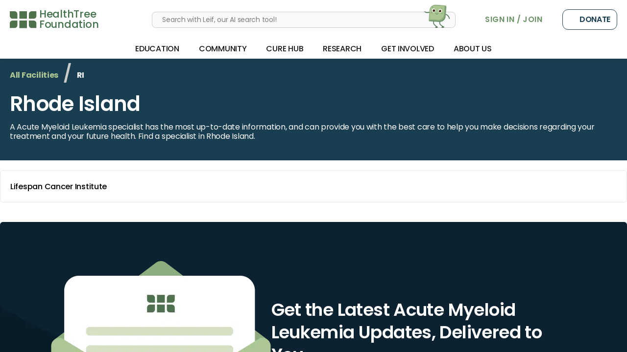

--- FILE ---
content_type: text/html; charset=utf-8
request_url: https://healthtree.org/aml/community/directory/ri
body_size: 31160
content:
<!doctype html>
<html lang="en" class="paragraph scroll-smooth bg-gray-50">
  <head>
    <!-- Google Tag Manager -->
    <script>
      window.dataLayer = window.dataLayer || [];
      function gtag() {
        dataLayer.push(arguments);
      }
      const consent = localStorage.getItem('cookie_consent');
      if (consent === null) {
        gtag('consent', 'default', {
          ad_user_data: 'denied',
          ad_personalization: 'denied',
          ad_storage: 'denied',
          analytics_storage: 'denied'
        });
      } else {
        gtag('consent', 'default', JSON.parse(consent));
      }
      (function (w, d, s, l, i) {
        w[l] = w[l] || [];
        w[l].push({ 'gtm.start': new Date().getTime(), event: 'gtm.js' });
        var f = d.getElementsByTagName(s)[0],
          j = d.createElement(s),
          dl = l != 'dataLayer' ? '&l=' + l : '';
        j.async = true;
        j.src = 'https://www.googletagmanager.com/gtm.js?id=' + i + dl;
        f.parentNode.insertBefore(j, f);
      })(window, document, 'script', 'dataLayer', 'GTM-TRD97C3F');
    </script>
    <!-- End Google Tag Manager -->
    <!-- Google tag (gtag.js) DO NOT DELETE, THIS IS THE ONE FROM THE FREE GOOGLE ADS ACCOUNT -->
    <script async src="https://www.googletagmanager.com/gtag/js?id=AW-10996489577"></script>
    <script>
      gtag('js', new Date());

      gtag('config', 'AW-10996489577');
    </script>
    <script
      defer
      type="application/javascript"
      src="https://pulse.clickguard.com/s/accRIvu1tCWcE/astnKus5ygfPg"
    ></script>
    <meta name="google-site-verification" content="y_6KTEWzH76KjVHuBw4IpwdQAOKYbZNTnD9bN1z1Bm0" />
    <meta charset="utf-8" />
    <link href="https://static.healthtree.org/favicon.png" rel="icon" type="image/png" />
    <meta name="viewport" content="width=device-width, initial-scale=1, viewport-fit=cover" />

    <style id="fix-icons">
      .material-icons,
      .material-icons-outlined {
        opacity: 0;
        max-width: 16px;
      }
    </style>

    
	<style>.loading.svelte-1tec542{background:linear-gradient(#fff,#fff),conic-gradient(from 54deg,#fff,#adc694);background-clip:content-box,border-box;background-origin:border-box;border:10px solid transparent;border-radius:50%}

div.error.svelte-1amxkmi{background-color:rgb(216 91 82/var(--tw-bg-opacity,1))}div.error.svelte-1amxkmi,div.success.svelte-1amxkmi{--tw-bg-opacity:1}div.success.svelte-1amxkmi{background-color:rgb(110 146 104/var(--tw-bg-opacity,1))}div.warning.svelte-1amxkmi{background-color:rgb(217 119 6/var(--tw-bg-opacity,1))}div.neutral.svelte-1amxkmi,div.warning.svelte-1amxkmi{--tw-bg-opacity:1}div.neutral.svelte-1amxkmi{background-color:rgb(25 62 82/var(--tw-bg-opacity,1))}@supports (height:-webkit-fill-available){.mobile-height.svelte-10rxp6s{height:-webkit-fill-available}}@supports not (height:-webkit-fill-available){.mobile-height.svelte-10rxp6s{height:100vh}}.blue.svelte-1793blo{background-color:#8ac9fb;color:#fff}.darkBlue.svelte-1793blo{background-color:#16214c;border-color:#16214c;color:#fff}

div.svelte-ejjy7e>*{flex:1}

.checked.svelte-12a4lze{background-color:#6e9268}.unchecked.svelte-12a4lze{background-color:#fff}

.pac-container{left:0!important;position:absolute!important;top:100%!important;z-index:10025!important}

.croppie-container{height:100%;width:100%}.croppie-container .cr-image{left:0;max-height:none;max-width:none;position:absolute;top:0;transform-origin:0 0;z-index:-1}.croppie-container .cr-boundary{height:100%;margin:0 auto;overflow:hidden;position:relative;width:100%;z-index:1}.croppie-container .cr-resizer,.croppie-container .cr-viewport{border:2px solid #fff;box-shadow:0 0 2000px 2000px #00000080;inset:0;margin:auto;position:absolute;z-index:0}.croppie-container .cr-resizer{box-shadow:none;pointer-events:none;z-index:2}.croppie-container .cr-resizer-horisontal,.croppie-container .cr-resizer-vertical{pointer-events:all;position:absolute}.croppie-container .cr-resizer-horisontal:after,.croppie-container .cr-resizer-vertical:after{background:#fff;border:1px solid #000;box-sizing:border-box;content:"";display:block;height:10px;position:absolute;width:10px}.croppie-container .cr-resizer-vertical{bottom:-5px;cursor:row-resize;height:10px;width:100%}.croppie-container .cr-resizer-vertical:after{left:50%;margin-left:-5px}.croppie-container .cr-resizer-horisontal{cursor:col-resize;height:100%;right:-5px;width:10px}.croppie-container .cr-resizer-horisontal:after{margin-top:-5px;top:50%}.croppie-container .cr-original-image{display:none}.croppie-container .cr-vp-circle{border-radius:50%}.croppie-container .cr-overlay{cursor:move;position:absolute;touch-action:none;z-index:1}.croppie-container .cr-slider-wrap{margin:15px auto;text-align:center;width:75%}.croppie-result{overflow:hidden;position:relative}.croppie-result img{position:absolute}.croppie-container .cr-image,.croppie-container .cr-overlay,.croppie-container .cr-viewport{transform:translateZ(0)}.cr-slider{-webkit-appearance:none;background-color:transparent;max-width:100%;padding-bottom:8px;padding-top:8px;width:300px}.cr-slider::-webkit-slider-runnable-track{background:#00000080;border:0;border-radius:3px;height:3px;width:100%}.cr-slider::-webkit-slider-thumb{-webkit-appearance:none;background:#ddd;border:none;border-radius:50%;height:16px;margin-top:-6px;width:16px}.cr-slider:focus{outline:none}.cr-slider::-moz-range-track{background:#00000080;border:0;border-radius:3px;height:3px;width:100%}.cr-slider::-moz-range-thumb{background:#ddd;border:none;border-radius:50%;height:16px;margin-top:-6px;width:16px}.cr-slider:-moz-focusring{outline:1px solid #fff;outline-offset:-1px}.cr-slider::-ms-track{background:transparent;border-color:transparent;border-width:6px 0;color:transparent;height:5px;width:100%}.cr-slider::-ms-fill-lower,.cr-slider::-ms-fill-upper{background:#00000080;border-radius:10px}.cr-slider::-ms-thumb{background:#ddd;border:none;border-radius:50%;height:16px;margin-top:1px;width:16px}.cr-slider:focus::-ms-fill-lower,.cr-slider:focus::-ms-fill-upper{background:#00000080}.cr-rotate-controls{bottom:5px;left:5px;position:absolute;z-index:1}.cr-rotate-controls button{background:none;border:0}.cr-rotate-controls i:before{display:inline-block;font-size:22px;font-style:normal;font-weight:900}.cr-rotate-l i:before{content:"↺"}.cr-rotate-r i:before{content:"↻"}.onboarding-dropzone{background-color:#fff!important;height:12rem!important;min-height:12rem!important;padding:0!important;width:12rem!important}

@supports (height:-webkit-fill-available){.mobile-height.svelte-10rxp6s{height:-webkit-fill-available}}@supports not (height:-webkit-fill-available){.mobile-height.svelte-10rxp6s{height:100vh}}

.background-image-style.svelte-1rpq28d{background:url(https://storage.googleapis.com/static.healthtree.org/landing/backgroundBanner.png);background-position:100%;background-size:cover!important}
</style>
		<link href="../../../_app/immutable/assets/NotificationStatusesStore.BFppInmJ.css" rel="stylesheet" disabled media="(max-width: 0)">
		<link href="../../../_app/immutable/assets/HtColoredRoundedHeader.B564TzJ7.css" rel="stylesheet" disabled media="(max-width: 0)">
		<link href="../../../_app/immutable/assets/HtFlexContainer.UkRDsS_i.css" rel="stylesheet" disabled media="(max-width: 0)">
		<link href="../../../_app/immutable/assets/HtRadioOption.C-c_PaD1.css" rel="stylesheet" disabled media="(max-width: 0)">
		<link href="../../../_app/immutable/assets/AddressAutocompleteType.CFQ09rf8.css" rel="stylesheet" disabled media="(max-width: 0)">
		<link href="../../../_app/immutable/assets/Dropzone.0253E455.css" rel="stylesheet" disabled media="(max-width: 0)">
		<link href="../../../_app/immutable/assets/ImageUploadCropType.D281CrWr.css" rel="stylesheet">
		<link href="../../../_app/immutable/assets/0.BDqV8Dpn.css" rel="stylesheet">
		<link href="../../../_app/immutable/assets/Footer.CqEGcSTw.css" rel="stylesheet" disabled media="(max-width: 0)">
		<link href="../../../_app/immutable/assets/NavBarNext.DwNqMs3x.css" rel="stylesheet">
		<link href="../../../_app/immutable/assets/DonationBanner.CZRVFYMw.css" rel="stylesheet" disabled media="(max-width: 0)"><title>Acute Myeloid Leukemia specialists in Rhode Island</title><!-- HEAD_svelte-v8bbgb_START --><!-- HEAD_svelte-v8bbgb_END --><!-- HEAD_svelte-i9vd8z_START --><script lang="js" type="text/javascript" data-svelte-h="svelte-17tqoli">window.__lo_site_id = 313482;
      (function () {
        let wa = document.createElement('script');
        wa.type = 'text/javascript';
        wa.async = true;
        wa.src = 'https://d10lpsik1i8c69.cloudfront.net/w.js';
        let s = document.getElementsByTagName('script')[0];
        s.parentNode.insertBefore(wa, s);
      })();</script><!-- HEAD_svelte-i9vd8z_END --><!-- HEAD_svelte-ty8w98_START --><!-- HEAD_svelte-ty8w98_END --><!-- HEAD_svelte-1an22ny_START --><meta name="robots" content="index,follow"><meta name="googlebot" content="index,follow"><meta name="description" content="A Acute Myeloid Leukemia specialist has the most up-to-date information, and can provide you with the best care to help you make decisions regarding your treatment and your future health. Find a specialist in Rhode Island."><link rel="canonical" href="https://healthtree.org/aml/community/directory/ri"><meta property="og:title" content="Acute Myeloid Leukemia specialists in Rhode Island"> <meta property="og:description" content="A Acute Myeloid Leukemia specialist has the most up-to-date information, and can provide you with the best care to help you make decisions regarding your treatment and your future health. Find a specialist in Rhode Island."> <meta property="og:url" content="https://healthtree.org/aml/community/directory/ri"> <meta property="og:type" content="website">   <meta property="og:image" content="https://storage.googleapis.com/healthtree-content/logos/healthtree/metatags_logo_subheader.png"> <meta property="og:image:alt" content="HealthTree Foundation Logo">   <meta name="twitter:card" content="summary_large_image"> <meta name="twitter:site" content="@HealthTree"> <meta name="twitter:title" content="Acute Myeloid Leukemia specialists in Rhode Island"> <meta name="twitter:description" content="A Acute Myeloid Leukemia specialist has the most up-to-date information, and can provide you with the best care to help you make decisions regarding your treatment and your future health. Find a specialist in Rhode Island."> <meta name="twitter:image" content="https://storage.googleapis.com/healthtree-content/logos/healthtree/metatags_logo_subheader.png"> <meta name="twitter:image:alt" content="HealthTree Foundation Logo"> <!-- HEAD_svelte-1an22ny_END -->
    <link
      rel="preconnect"
      href="https://fonts.googleapis.com/icon?family=Material+Icons&display=swap"
      as="style"
    />
    <link
      rel="preconnect"
      href="https://fonts.googleapis.com/icon?family=Material+Icons+Outlined&display=swap"
      as="style"
    />

    <link
      rel="stylesheet"
      href="https://fonts.googleapis.com/icon?family=Material+Icons&display=swap"
    />
    <link
      rel="stylesheet"
      href="https://fonts.googleapis.com/icon?family=Material+Icons+Outlined&display=swap"
    />
  </head>
  <body class="min-h-full">
    <!-- Google Tag Manager (noscript) -->
    <noscript
      ><iframe
        src="https://www.googletagmanager.com/ns.html?id=GTM-TRD97C3F"
        height="0"
        width="0"
        style="display: none; visibility: hidden"
      ></iframe
    ></noscript>
    <!-- End Google Tag Manager (noscript) -->
    <div id="svelte" class="min-h-full">    <div class="flex min-h-screen w-full flex-col bg-gray-50 test" id="main-container"><div class="flex flex-1"><section class="flex w-full flex-col"> <div class="flex h-screen flex-col bg-white safe-area"><header class="sticky z-50"><div><section class="hidden lg:grid"> <div class="flex w-full flex-col bg-white shadow-sm"><div class="flex h-[80px] w-full items-center justify-between px-xs leading-3 xl:px-md  svelte-1plxqlm"><div class="flex h-full gap-x-lg xl:gap-x-xl"><a class="sans flex h-[35px] flex-row self-center text-primary" href="/aml"><div class="mr-xs h-full" data-svelte-h="svelte-136st89"><img class="h-full" src="https://static.healthtree.org/icons/icon_spinner.svg" alt="[logo] HealthTree Foundation" width="55" height="35"></div> <div class="flex h-full flex-col justify-between font-medium"><div class="flex h-full flex-col justify-between pb-[2px] lg:pr-lg xl:pr-xl text-lg"><div class="mr-xs" data-svelte-h="svelte-tmfgf6">HealthTree</div> <div data-svelte-h="svelte-cyjlaj">Foundation</div></div> </div></a> </div> <div class="relative w-[50%]"><form class="mx-auto min-w-full max-w-md" role="presentation"><div class="relative w-full"><input id="leif-search" class="block w-full rounded-lg border border-gray-100 bg-gray-50 px-md py-xs text-sm placeholder:text-gray-dark focus:border-primary-light focus:ring-primary-light" placeholder="Search with Leif, our AI search tool!" required> <button type="button" class="absolute inset-y-0 bottom-[12px] end-md right-2 flex items-center ps-3"><div style="height: 60px; width: 60px;" class="relative flex items-center justify-center overflow-hidden "> <div class="relative flex min-h-[146%] min-w-[146%] items-center justify-center"><img class="self-end" width="418" src="https://storage.googleapis.com/healthtree-content/healthtree/leif/leif_anim.gif" alt="Leif, HealthTree’s AI Search Assistant"></div></div></button> </div></form></div> <div class="flex items-center space-x-sm"> <label class="p-0 text-blue-700 cursor-pointer"><div class="text-button-primary hidden w-auto min-w-max px-sm font-semibold md:block" data-svelte-h="svelte-4ebom1">Sign In / Join</div></label> <div class="flex h-full pl-md" data-svelte-h="svelte-bmqxrs"><a class="button-secondary relative w-28 overflow-hidden rounded-xl p-md" target="_blank" href="https://give.healthtree.org/campaign/758471/donate?src=website_button" style="height: 0.4rem !important; min-height: 30px !important;"><span class="material-icons-outlined mr-xs">favorite</span>
              Donate</a></div></div></div> <div class="relative flex h-header w-full justify-between overflow-visible px-xs leading-3 text-black shadow-sm xl:px-md"><nav class="flex flex-1 items-center justify-center bg-white"><div class="group flex h-full shrink-0 cursor-pointer flex-row items-center px-md"><div class="flex h-full items-center "><h4 class="font-medium uppercase">Education</h4></div></div> <div class="group flex h-full shrink-0 cursor-pointer flex-row items-center px-md"><div class="flex h-full items-center "><h4 class="font-medium uppercase">Community</h4></div></div> <div class="group flex h-full shrink-0 cursor-pointer flex-row items-center px-md"><div class="flex h-full items-center "><h4 class="font-medium uppercase">Cure Hub</h4></div></div> <div class="group flex h-full shrink-0 cursor-pointer flex-row items-center px-md"><div class="flex h-full items-center "><h4 class="font-medium uppercase">Research</h4></div></div> <div class="group flex h-full shrink-0 cursor-pointer flex-row items-center px-md"><div class="flex h-full items-center "><h4 class="font-medium uppercase">Get Involved</h4></div></div> <div class="group flex h-full shrink-0 cursor-pointer flex-row items-center px-md"><div class="flex h-full items-center "><h4 class="font-medium uppercase">About Us</h4></div></div> </nav></div></div>   </section> <section class="flex flex-col lg:!hidden">  <section class="h-18 w-full bg-white shadow"><div class="flex h-full flex-row items-center pl-sm"><div class="h-3/5"><a class="h-full" href="/aml"><img alt="[logo] HealthTree Foundation" width="46" height="43" class="h-full object-cover px-xs py-sm" src="https://static.healthtree.org/logo_icon_only.svg"></a></div> <div class="absolute right-2"><div class="flex items-center space-x-sm"><form class="" role="presentation"><div class="relative w-full"><input id="leif-search-hidden" class="hidden w-full rounded-lg border border-gray-100 bg-gray-50 px-md py-xs text-sm placeholder:text-gray-dark focus:border-primary-light focus:ring-primary-light" placeholder="Search with Leif, our AI search tool!" > <button type="button" class="mr-2 mt-1"><svg class="h-md w-md text-gray-dark text-gray-950" viewBox="0 0 20 20" fill="none" xmlns="http://www.w3.org/2000/svg" aria-hidden="true"><path d="M18.5 18.5L12.622 12.622M12.622 12.622C13.7889 11.4551 14.4444 9.87246 14.4444 8.22222C14.4444 6.57199 13.7889 4.98934 12.622 3.82245C11.4551 2.65555 9.87246 2 8.22222 2C6.57199 2 4.98934 2.65555 3.82245 3.82245C2.65555 4.98934 2 6.57199 2 8.22222C2 9.87246 2.65555 11.4551 3.82245 12.622C4.98934 13.7889 6.57199 14.4444 8.22222 14.4444C9.87246 14.4444 11.4551 13.7889 12.622 12.622Z" stroke="currentColor" stroke-width="2.5" stroke-linecap="round" stroke-linejoin="round"></path></svg></button> </div></form>  <i class="material-icons cursor-pointer text-xl" data-svelte-h="svelte-9cs3jv">more_vert</i></div></div></div></section> <nav class="z-index-toast fixed inset-0 bottom-0 flex h-full w-screen transform flex-col overflow-y-scroll bg-white transition safe-area lg:w-1/2 origin-left scale-x-0 opacity-0 duration-300 ease-in svelte-1aj17c7"><div class="flex h-full flex-col"><div class="flex items-center justify-between p-md shadow"> <div data-svelte-h="svelte-11ajscf"><span class="material-icons cursor-pointer text-xl">close</span></div></div> <span class="flex cursor-pointer items-center space-x-sm p-md text-primary"><a class="h-8 w-8 rounded-full bg-gray-200" data-svelte-h="svelte-1ysap0s"><span class="material-icons flex justify-center text-xl text-green-100">person</span></a> <a class="max-w-max" data-svelte-h="svelte-xyew8c">Sign In / Create Account</a></span> <section class="h-full w-full overflow-y-scroll px-md"><nav class="flex h-full flex-col"><div class="border-t"><div class="cursor-pointer border-b py-md font-bold uppercase">Education </div><div class="cursor-pointer border-b py-md font-bold uppercase">Community </div><div class="cursor-pointer border-b py-md font-bold uppercase">Cure Hub </div><div class="cursor-pointer border-b py-md font-bold uppercase">Research </div><div class="cursor-pointer border-b py-md font-bold uppercase">Get Involved </div><div class="cursor-pointer border-b py-md font-bold uppercase">About Us </div></div>       <div class="flex h-full flex-col pb-md pt-lg"><div class="" data-svelte-h="svelte-86j4bf">Need help?</div> <a id="intercomMobileLaunch" class="button-primary mb-md mt-sm h-10 w-full bg-green-300 text-center hover:bg-green-300" data-svelte-h="svelte-e4edk7">Chat with Us</a> <a class="button-secondary relative h-10 w-full overflow-hidden p-md text-center" target="_blank" href="https://give.healthtree.org/give/628617/#!/donation/checkout?c_src=websitebutton" style="" data-svelte-h="svelte-1kmlghc"><span class="dot bg-primary svelte-1aj17c7"></span> <span class="heart material-icons mr-xs text-sm svelte-1aj17c7">favorite</span>Donate</a></div></nav></section></div></nav>   </section> </div> </header> <div class="h-full overflow-y-auto" id="main-scroller"><div class="page">  <div class="page h-full"><div class="mb-md bg-secondary p-md pb-lg pt-sm"><div class="flex flex-wrap items-center justify-start space-x-xs sm:space-x-sm"> <div class="flex items-center text-sm sm:text-base"><a data-sveltekit-preload-data href="/aml/community/directory" class="hover:underline text-green-600 font-bold capitalize">All Facilities </a></div> <div class="sm:h2 text-lg font-medium text-gray-100 sm:-translate-y-0.5" data-svelte-h="svelte-1ba7h7m">/</div> <div class="flex items-center text-sm sm:text-base"><div class=" text-white font-bold">RI </div></div> </div> <h1 class="h1 mt-sm text-white">Rhode Island</h1> <h2 class="mt-sm text-white">A Acute Myeloid Leukemia specialist has the most up-to-date information, and can provide
      you with the best care to help you make decisions regarding your treatment and your future health.
      Find a specialist in Rhode Island.</h2></div> <div class="md:flex md:gap-sm"><div class="w-full"><div> <div class="grid"><a class="flex items-center border-x border-t border-gray-200 p-md font-medium rounded-b-md border-b rounded-t-md" href="/aml/community/directory/ri/lifespan-cancer"><!-- HTML_TAG_START -->Lifespan Cancer Institute <!-- HTML_TAG_END --> <span class="flex-grow"></span> <span class="material-icons" data-svelte-h="svelte-1em6mgy">arrow_forward_ios</span> </a></div></div></div> <div class="flex hidden flex-col flex-wrap justify-center gap-x-lg lg:block xl:gap-x-xl"></div></div> <div class="my-sm block flex flex-col items-center justify-center gap-y-md lg:hidden"></div></div> </div> <section class="page"><div class="mt-lg"><div class="scroll-margin-12 flex h-auto w-full flex-col items-center justify-center px-lg py-lg text-white md:rounded-md md:py-2xl" id="newsletter" style="background-image: url('https://static.healthtree.org/community/newsletter-background.jpeg'); background-size: cover; background-position: center;"><div class="flex max-w-[1280px] flex-col items-center gap-md md:flex-row md:gap-lg"><div class="h-[165px] w-[175px] md:h-[425px] md:w-[450px]" data-svelte-h="svelte-1if4mpg"><img src="https://static.healthtree.org/icons/newsletter-icon.png" alt="newsletter icon" class="z-10 h-full w-full object-contain"></div> <div class="flex max-w-[90%] flex-col gap-md md:max-w-[623px]"><h3 id="newsletter-signup-title" class="h2">Get the Latest Acute Myeloid Leukemia Updates, Delivered to You.</h3> <p class="leading-snug md:text-lg" data-svelte-h="svelte-cpms2n">By subscribing to the HealthTree newsletter, you&#39;ll receive the latest research, treatment
        updates, and expert insights to help you navigate your health.</p> <form action="/aml/community/newsletter" method="POST" class="flex flex-col"><div class="flex flex-col gap-sm md:flex-row md:gap-0"><input type="email" name="email" placeholder="Enter your email" required class="font-poppins h-[50px] w-full rounded-xl bg-white px-md text-black outline-none md:rounded-l-xl md:rounded-r-none" value=""> <input type="hidden" name="disease" value="Disease: Acute Myeloid Leukemia"> <button type="submit"  class="newsletter-subscribe button-secondary w-full rounded-xl bg-primary-light px-sm md:w-56 md:rounded-l-none md:rounded-r-xl">subscribe</button></div>   </form></div></div></div></div></section> <div class="mt-lg px-md pb-lg md:px-xl md:pb-xl" data-svelte-h="svelte-12a8q87"><div class="background-image-style relative flex flex-col justify-center space-y-10 rounded-3xl bg-secondary px-lg py-2xl leading-tight svelte-1rpq28d"><div class="lg:title text-center text-lg font-[600] text-white"><span class="flex-wrap justify-center space-y-1 text-primary-ultralight lg:flex lg:space-x-md lg:space-y-0"><p>Together we care.</p> <p>Together we cure.</p></span></div> <div class="text-center"><span class="text-center font-[600] text-white lg:text-xl">100% of every dollar you give supports our life-changing mission.</span></div> <div class="flex justify-center"><a href="https://give.healthtree.org/campaign/758471/donate?src=website_footer" target="_blank" class="font-poppins rounded-lg bg-white px-lg py-4 text-center font-[600] uppercase text-secondary">Donate today</a></div></div> </div> <footer class="my-md bg-white md:px-xl"><div class="border-t border-stone-300"><div class="block w-full"><section class="grid"><div class="my-md grid grid-cols-5 gap-x-md gap-y-lg xl:grid-cols-6"><div class="flex flex-col gap-sm pt-md"><h4 class="text-md break-words font-medium leading-4">Education</h4> <a href="/aml/community" target=""><span class="break-words leading-4 text-primary">News Articles</span> </a><a href="/aml/my-journal" target=""><span class="break-words leading-4 text-primary">My Journal</span> </a><a href="/aml/university" target=""><span class="break-words leading-4 text-primary">University</span> </a><a href="/aml/community/events?format=webinars" target=""><span class="break-words leading-4 text-primary">Expert Webinars</span> </a><a href="/aml/community/directory" target=""><span class="break-words leading-4 text-primary">Find a Specialist</span> </a><a href="/aml/community/events?format=podcasts" target=""><span class="break-words leading-4 text-primary">HealthTree Podcast</span> </a> </div><div class="flex flex-col gap-sm pt-md"><h4 class="text-md break-words font-medium leading-4">Community</h4> <a href="/aml/connect" target=""><span class="break-words leading-4 text-primary">Connect</span> </a><a href="/aml/coach" target=""><span class="break-words leading-4 text-primary">Coach</span> </a><a href="/moves" target="_blank"><span class="break-words leading-4 text-primary">Moves</span> </a><a href="/aml/community/events" target=""><span class="break-words leading-4 text-primary">All Events</span> </a> </div><div class="flex flex-col gap-sm pt-md"><h4 class="text-md break-words font-medium leading-4">Cure Hub</h4> <a href="/aml/curehub" target=""><span class="break-words leading-4 text-primary">HealthTree Cure Hub</span> </a><a href="/aml/curehub/side-effects" target=""><span class="break-words leading-4 text-primary">Find Side Effects Solutions</span> </a><a href="/aml/curehub/track-my-disease" target=""><span class="break-words leading-4 text-primary">See Tracked Labs</span> </a><a href="/aml/curehub/registry" target=""><span class="break-words leading-4 text-primary">Accelerate Research</span> </a><a href="/aml/curehub/treatment-options" target=""><span class="break-words leading-4 text-primary">Treatment Options</span> </a><a href="/aml/curehub/twin-machine" target=""><span class="break-words leading-4 text-primary">Twin Machine</span> </a><a href="/aml/curehub/clinical-trials" target=""><span class="break-words leading-4 text-primary">Clinical Trial Finder</span> </a> </div><div class="flex flex-col gap-sm pt-md"><h4 class="text-md break-words font-medium leading-4">Get Involved</h4> <a href="/aml/cure-teams" target=""><span class="break-words leading-4 text-primary">Join a Regional Cure Team</span> </a><a href="/aml/fundraise" target=""><span class="break-words leading-4 text-primary">Create a fundraiser</span> </a><a href="/aml/tributes" target=""><span class="break-words leading-4 text-primary">Tribute</span> </a><a href="https://give.healthtree.org/give/628617/#!/donation/checkout?c_src=websitefooter" target="_blank"><span class="break-words leading-4 text-primary">Donate</span> </a><a href="/aml/curehub/private/research" target=""><span class="break-words leading-4 text-primary">Patient Surveys &amp; Studies</span> </a><a href="/aml/curehub/private/facility-connections" target=""><span class="break-words leading-4 text-primary">Connect Medical Records</span> </a> </div><div class="flex flex-col gap-sm pt-md"><h4 class="text-md break-words font-medium leading-4">About us</h4> <a href="/our-story" target=""><span class="break-words leading-4 text-primary">Our Story</span> </a><a href="https://drive.google.com/file/d/1oGP20xu1VlJQB_XoSx9JFHPAK7oxm1RM/view" target="_blank"><span class="break-words leading-4 text-primary">2025 Care &amp; Cure Magazine</span> </a> </div><div class="flex flex-col gap-sm pt-md"><h4 class="text-md break-words font-medium leading-4">Need Help?</h4> <a href="/contact" target="_blank"><span class="break-words leading-4 text-primary">Contact Us</span> </a><a href="https://help.healthtree.org/en/" target="_blank"><span class="break-words leading-4 text-primary">FAQ &amp; Help Center</span> </a><a href="/contact" target="_blank"><span class="break-words leading-4 text-primary">1-800-709-1113</span> </a> </div><div class="flex flex-col gap-sm pt-md"><h4 class="text-md break-words font-medium leading-4">Legal Info</h4> <a href="/terms-of-use" target="_blank"><span class="break-words leading-4 text-primary">Terms of Use</span> </a><a href="/privacy-policy" target="_blank"><span class="break-words leading-4 text-primary">Privacy Policy</span> </a> </div></div></section></div> <div class="flex w-full flex-col justify-between lg:flex-row"> <div class="flex flex-row flex-wrap items-center justify-center p-lg px-sm md:justify-start"><h3 class="h4 mb-md mr-md w-full text-center font-medium md:mb-0 md:w-auto" data-svelte-h="svelte-14y0ufw">Follow Us</h3> <a href="https://www.facebook.com/HealthTreeForAML" target="_blank"><img loading="lazy" width="40" height="40" class="mr-sm" src="https://static.healthtree.org/icons/icon_facebook_green.svg" alt="facebook"></a> <a href="https://www.instagram.com/healthtreeforaml" target="_blank"><img loading="lazy" width="40" height="40" class="mr-sm" src="https://static.healthtree.org/icons/icon_instagram_green.svg" alt="instagram"></a>   <a href="https://www.youtube.com/@HealthTreeforbloodcancers" target="_blank"><img loading="lazy" width="40" height="40" class="mr-sm" src="https://static.healthtree.org/icons/icon_youtube_green.svg" alt="youtube"></a></div> </div> <div class="wyswyg-content footer my-lg w-full px-sm md:px-xl"><p style="text-align: center;" data-svelte-h="svelte-1j0akuq"><img alt="Charity Navigator" loading="lazy" src="https://firebasestorage.googleapis.com/v0/b/healthtree-production.appspot.com/o/gallery%2Fpublic%2FCharity%20Navigator%20Icon_c1eaf4e4-d5ed-455e-91fe-8ea56e783d49.png?alt=media" style="height: 100px; width: 100px;"> <a href="https://www.guidestar.org/profile/45-5354811" target="_blank"><img loading="lazy" alt="https://www.guidestar.org/profile/45-5354811" src="https://firebasestorage.googleapis.com/v0/b/healthtree-production.appspot.com/o/community%2Fpublic%2Fshared%2FGuideStar-Platinum-Seal-2021_304ca267-3648-4476-a839-9a3e53260c67.png?alt=media" style="height: 120px; width: 105px;"></a></p> <p style="text-align: center;" data-svelte-h="svelte-puubvz">HealthTree Foundation is a qualified 501(c)(3) tax-exempt organization.</p> <p style="text-align: center;">Copyright © 2026 HealthTree Foundation. All rights reserved.</p> <p style="text-align: center;" data-svelte-h="svelte-orwc76">Tax ID 45-5354811</p> <p style="text-align: center;"></p></div></div></footer></div> <footer class="sticky bottom-0"></footer></div> </section></div></div>    <div class="z-index-toast fixed bottom-0 left-2/4 -ml-48 w-96 safe-bottom"></div>                   
			
			<script>
				{
					__sveltekit_2d8nw9 = {
						base: new URL("../../..", location).pathname.slice(0, -1)
					};

					const element = document.currentScript.parentElement;

					Promise.all([
						import("../../../_app/immutable/entry/start.C0B5ebM0.js"),
						import("../../../_app/immutable/entry/app.CuVq0CC2.js")
					]).then(([kit, app]) => {
						kit.start(app, element, {
							node_ids: [0, 2, 22, 27, 447],
							data: [{type:"data",data:null,uses:{url:1}},{type:"data",data:{subHeaderLogo:"https://storage.googleapis.com/healthtree-content/logos/community/logo_aml.svg"},uses:{params:["diseaseSlug"],parent:1,url:1}},null,null,null],
							form: null,
							error: null
						});
					});
				}
			</script>
		</div>
  </body>
</html>

<script lang="js">
  // if (navigator.userAgent.toLowerCase().includes('chrome')) {
  //   document.fonts.onloadingdone = function (fontFaceSetEvent) {
  //     const fontName = 'Material Icons';
  //     if (fontFaceSetEvent.fontfaces.filter((i) => i.family === fontName).length > 0) {
  //       showIcons();
  //     }
  //   };
  // } else {
  // showIcons();
  // }

  function showIcons(str) {
    console.log('### Removing fix icons: ', str);
    document.getElementById('fix-icons')?.remove();
  }
</script>


--- FILE ---
content_type: text/javascript; charset=utf-8
request_url: https://healthtree.org/_app/immutable/nodes/1.rDZiSqoz.js
body_size: 2536
content:
import{S as pe,i as ve,s as ge,n as K,d as v,a as p,b as w,c as d,e as re,f as be,g as ie,h as b,j as z,k as M,l as W,m as k,o as x,p as ke,q as R,t as V,r as q}from"../chunks/zLawIWFa.js";import{e as L,u as O,d as $}from"../chunks/BSbBFgtT.js";import"../chunks/IHki7fMi.js";import{b as B}from"../chunks/BkAci1Iw.js";import{p as ye}from"../chunks/B-wGg4of.js";function ne(f,e,l){const t=f.slice();return t[12]=e[l],t[14]=l,t}function oe(f,e,l){const t=f.slice();return t[15]=e[l],t[17]=l,t}function he(f,e,l){const t=f.slice();return t[18]=e[l],t}function ce(f,e,l){const t=f.slice();return t[15]=e[l],t}function Ce(f){let e,l,t=f[4].status+"",r,s,i=f[4].error.message+"",m;return{c(){e=k("p"),l=V("Error "),r=V(t),s=V(": "),m=V(i),this.h()},l(n){e=b(n,"P",{class:!0});var c=z(e);l=R(c,"Error "),r=R(c,t),s=R(c,": "),m=R(c,i),c.forEach(v),this.h()},h(){p(e,"class","text-sm font-bold")},m(n,c){w(n,e,c),d(e,l),d(e,r),d(e,s),d(e,m)},p(n,c){c&16&&t!==(t=n[4].status+"")&&q(r,t),c&16&&i!==(i=n[4].error.message+"")&&q(m,i)},d(n){n&&v(e)}}}function Ee(f){let e,l="Error 404: Page not Found",t,r,s="We seem to be having trouble finding the page you're looking for or it no longer exists.";return{c(){e=k("h2"),e.textContent=l,t=x(),r=k("p"),r.textContent=s,this.h()},l(i){e=b(i,"H2",{class:!0,"data-svelte-h":!0}),W(e)!=="svelte-122bei6"&&(e.textContent=l),t=M(i),r=b(i,"P",{class:!0,"data-svelte-h":!0}),W(r)!=="svelte-r5iaok"&&(r.textContent=s),this.h()},h(){p(e,"class","text-sm font-medium"),p(r,"class","max-w-[460px] text-lg leading-6")},m(i,m){w(i,e,m),w(i,t,m),w(i,r,m)},p:K,d(i){i&&(v(e),v(t),v(r))}}}function fe(f,e){let l,t,r=e[15].name+"",s,i,m;return{key:f,first:null,c(){l=k("div"),t=k("a"),s=V(r),m=x(),this.h()},l(n){l=b(n,"DIV",{});var c=z(l);t=b(c,"A",{href:!0,target:!0,class:!0});var y=z(t);s=R(y,r),y.forEach(v),m=M(c),c.forEach(v),this.h()},h(){p(t,"href",i=B(e[4],e[15].relativeUrl)),p(t,"target","_self"),p(t,"class","text-button-primary text-sm font-medium"),this.first=l},m(n,c){w(n,l,c),d(l,t),d(t,s),d(l,m)},p(n,c){e=n,c&16&&i!==(i=B(e[4],e[15].relativeUrl))&&p(t,"href",i)},d(n){n&&v(l)}}}function ue(f){let e,l=f[12]+"",t;return{c(){e=k("p"),t=V(l)},l(r){e=b(r,"P",{});var s=z(e);t=R(s,l),s.forEach(v)},m(r,s){w(r,e,s),d(e,t)},p(r,s){s&1&&l!==(l=r[12]+"")&&q(t,l)},d(r){r&&v(e)}}}function me(f,e){let l,t=e[18]+"",r;return{key:f,first:null,c(){l=k("p"),r=V(t),this.h()},l(s){l=b(s,"P",{});var i=z(l);r=R(i,t),i.forEach(v),this.h()},h(){this.first=l},m(s,i){w(s,l,i),d(l,r)},p(s,i){e=s,i&1&&t!==(t=e[18]+"")&&q(r,t)},d(s){s&&v(l)}}}function _e(f,e){let l,t,r,s=[],i=new Map,m,n=!e[15].disease&&ue(e),c=L(e[15].name.split(" "));const y=_=>_[18];for(let _=0;_<c.length;_+=1){let a=he(e,c,_),o=y(a);i.set(o,s[_]=me(o,a))}return{key:f,first:null,c(){l=k("div"),t=k("a"),n&&n.c(),r=x();for(let _=0;_<s.length;_+=1)s[_].c();this.h()},l(_){l=b(_,"DIV",{});var a=z(l);t=b(a,"A",{href:!0,target:!0,class:!0});var o=z(t);n&&n.l(o),r=M(o);for(let C=0;C<s.length;C+=1)s[C].l(o);o.forEach(v),a.forEach(v),this.h()},h(){p(t,"href",m=B(e[4],`${e[12]}/${e[15].relativeUrl}`)),p(t,"target","_self"),p(t,"class","text-button-primary flex h-full flex-row gap-x-sm text-sm font-medium sm:flex-col sm:justify-center sm:text-center"),this.first=l},m(_,a){w(_,l,a),d(l,t),n&&n.m(t,null),d(t,r);for(let o=0;o<s.length;o+=1)s[o]&&s[o].m(t,null)},p(_,a){e=_,e[15].disease?n&&(n.d(1),n=null):n?n.p(e,a):(n=ue(e),n.c(),n.m(t,r)),a&193&&(c=L(e[15].name.split(" ")),s=O(s,a,y,1,e,c,i,t,$,me,null,he)),a&17&&m!==(m=B(e[4],`${e[12]}/${e[15].relativeUrl}`))&&p(t,"href",m)},d(_){_&&v(l),n&&n.d();for(let a=0;a<s.length;a+=1)s[a].d()}}}function de(f,e){let l,t,r,s=[],i=new Map,m,n;function c(...a){return e[8](e[12],...a)}let y=L([...e[7],...e[6].filter(c)]);const _=a=>a[15].relativeUrl;for(let a=0;a<y.length;a+=1){let o=oe(e,y,a),C=_(o);i.set(C,s[a]=_e(C,o))}return{key:f,first:null,c(){l=k("div"),r=x();for(let a=0;a<s.length;a+=1)s[a].c();m=x(),n=k("hr"),this.h()},l(a){l=b(a,"DIV",{class:!0}),z(l).forEach(v),r=M(a);for(let o=0;o<s.length;o+=1)s[o].l(a);m=M(a),n=b(a,"HR",{}),this.h()},h(){p(l,"class",t=(e[3]<734?"hidden first:hidden sm:block":"hidden")+" mx-sm border-r-2 border-neutral-200"),this.first=l},m(a,o){w(a,l,o),w(a,r,o);for(let C=0;C<s.length;C+=1)s[C]&&s[C].m(a,o);w(a,m,o),w(a,n,o)},p(a,o){e=a,o&8&&t!==(t=(e[3]<734?"hidden first:hidden sm:block":"hidden")+" mx-sm border-r-2 border-neutral-200")&&p(l,"class",t),o&209&&(y=L([...e[7],...e[6].filter(c)]),s=O(s,o,_,1,e,y,i,m.parentNode,$,_e,m,oe))},d(a){a&&(v(l),v(r),v(m),v(n));for(let o=0;o<s.length;o+=1)s[o].d(a)}}}function we(f){let e,l,t,r,s,i,m='<img alt="health tree" src="https://storage.googleapis.com/healthtree-content/logos/healthtree/logo_subheader.svg" class="h-full w-full object-contain"/>',n,c,y="Sorry!",_,a,o,C="Here are some other links to get you back to our site.",P,E,S,U=[],Q=new Map,F,G,J,j,H=[],X=new Map,Y,Z;function ee(h,u){return`${h[4].status}`=="404"?Ee:Ce}let A=ee(f),I=A(f),N=L(f[5]);const te=h=>h[15].relativeUrl;for(let h=0;h<N.length;h+=1){let u=ce(f,N,h),g=te(u);Q.set(g,U[h]=fe(g,u))}let T=L(f[0]);const le=h=>h[12];for(let h=0;h<T.length;h+=1){let u=ne(f,T,h),g=le(u);X.set(g,H[h]=de(g,u))}return{c(){e=k("div"),l=k("img"),s=x(),i=k("a"),i.innerHTML=m,n=x(),c=k("h1"),c.textContent=y,_=x(),I.c(),a=x(),o=k("p"),o.textContent=C,P=x(),E=k("section"),S=k("div");for(let h=0;h<U.length;h+=1)U[h].c();F=x(),G=k("hr"),J=x(),j=k("section");for(let h=0;h<H.length;h+=1)H[h].c();this.h()},l(h){e=b(h,"DIV",{class:!0});var u=z(e);l=b(u,"IMG",{alt:!0,src:!0,class:!0}),s=M(u),i=b(u,"A",{href:!0,class:!0,"data-svelte-h":!0}),W(i)!=="svelte-1cjl36a"&&(i.innerHTML=m),n=M(u),c=b(u,"H1",{class:!0,"data-svelte-h":!0}),W(c)!=="svelte-1jyomwj"&&(c.textContent=y),_=M(u),I.l(u),a=M(u),o=b(u,"P",{class:!0,"data-svelte-h":!0}),W(o)!=="svelte-19wrot5"&&(o.textContent=C),P=M(u),E=b(u,"SECTION",{class:!0});var g=z(E);S=b(g,"DIV",{class:!0});var se=z(S);for(let D=0;D<U.length;D+=1)U[D].l(se);se.forEach(v),F=M(g),G=b(g,"HR",{}),J=M(g),j=b(g,"SECTION",{class:!0});var ae=z(j);for(let D=0;D<H.length;D+=1)H[D].l(ae);ae.forEach(v),g.forEach(v),u.forEach(v),this.h()},h(){p(l,"alt","404"),be(l.src,t="https://static.healthtree.org/404/404_plug.png")||p(l,"src",t),p(l,"class",r="absolute bottom-0 right-0 -z-20 hidden h-[99%] sm:block "+(f[2]/f[1]<1.3?"opacity-30":"opacity-100")),p(i,"href","/"),p(i,"class","mb-8 h-10 md:mb-24"),p(c,"class","title text-primary"),p(o,"class","mt-md font-medium"),p(S,"class","my-md flex w-full justify-start gap-x-sm"),p(j,"class","mt-sm flex w-full max-w-[775px] flex-col flex-wrap gap-y-sm sm:flex-row"),ie(()=>f[9].call(j)),p(E,"class","w-fit md:w-[75%]"),p(e,"class","page relative z-0 flex min-h-screen w-full flex-col items-start gap-y-sm p-sm safe-area sm:px-lg md:mt-md md:px-2xl"),ie(()=>f[10].call(e))},m(h,u){w(h,e,u),d(e,l),d(e,s),d(e,i),d(e,n),d(e,c),d(e,_),I.m(e,null),d(e,a),d(e,o),d(e,P),d(e,E),d(E,S);for(let g=0;g<U.length;g+=1)U[g]&&U[g].m(S,null);d(E,F),d(E,G),d(E,J),d(E,j);for(let g=0;g<H.length;g+=1)H[g]&&H[g].m(j,null);Y=re(j,f[9].bind(j)),Z=re(e,f[10].bind(e))},p(h,[u]){u&6&&r!==(r="absolute bottom-0 right-0 -z-20 hidden h-[99%] sm:block "+(h[2]/h[1]<1.3?"opacity-30":"opacity-100"))&&p(l,"class",r),A===(A=ee(h))&&I?I.p(h,u):(I.d(1),I=A(h),I&&(I.c(),I.m(e,a))),u&48&&(N=L(h[5]),U=O(U,u,te,1,h,N,Q,S,$,fe,null,ce)),u&217&&(T=L(h[0]),H=O(H,u,le,1,h,T,X,j,$,de,null,ne))},i:K,o:K,d(h){h&&v(e),I.d();for(let u=0;u<U.length;u+=1)U[u].d();for(let u=0;u<H.length;u+=1)H[u].d();Y(),Z()}}}function Ue(f,e,l){let t;ke(f,ye,P=>l(4,t=P));let r=["myeloma","aml"];const s=t.url.pathname.split("/");if(s.length){let P=r.filter(E=>E===s[1]);P.length&&(r=P)}let i=[{name:"Home Page",relativeUrl:"",disease:""}],m=[{name:"Myeloma Curehub",relativeUrl:"curehub",disease:"myeloma"},{name:"Black Myeloma Health",relativeUrl:"community/black-myeloma-health",disease:"myeloma"}],n=[{name:"Landing",relativeUrl:""},{name:"News",relativeUrl:"community"},{name:"Events",relativeUrl:"community/events"},{name:"Chapters",relativeUrl:"community/chapters"}],c=770,y=1280,_=800;const a=(P,E)=>E.disease===P;function o(){_=this.clientWidth,l(3,_)}function C(){c=this.clientHeight,y=this.clientWidth,l(1,c),l(2,y)}return[r,c,y,_,t,i,m,n,a,o,C]}class Pe extends pe{constructor(e){super(),ve(this,e,Ue,we,ge,{})}}export{Pe as component};


--- FILE ---
content_type: text/javascript; charset=utf-8
request_url: https://healthtree.org/_app/immutable/chunks/Cklwx-At.js
body_size: 4079
content:
import{S as He,i as Se,s as je,u as Le,d as c,v as Ge,w as We,a as f,x as ge,y as Ce,z as Fe,c as C,b as s,D as Je,h as E,M as j,k as H,m as M,o as S,p as Oe,n as F,Z as qe,_ as ze,a2 as O}from"./zLawIWFa.js";import{e as J}from"./BSbBFgtT.js";import"./IHki7fMi.js";import{C as Ie}from"./BBO2shYJ.js";function q(n,t,i){const e=n.slice();return e[13]=t[i],e}function z(n,t,i){const e=n.slice();return e[16]=t[i],e}function I(n,t,i){const e=n.slice();return e[19]=t[i],e}function K(n){return document.title=n[0],{c:F,l:F,m:F,d:F}}function Z(n){let t;return{c(){t=M("meta"),this.h()},l(i){t=E(i,"META",{name:!0,content:!0}),this.h()},h(){f(t,"name","description"),f(t,"content",n[1])},m(i,e){s(i,t,e)},p(i,e){e&2&&f(t,"content",i[1])},d(i){i&&c(t)}}}function B(n){let t;return{c(){t=M("link"),this.h()},l(i){t=E(i,"LINK",{rel:!0,href:!0}),this.h()},h(){f(t,"rel","canonical"),f(t,"href",n[3])},m(i,e){s(i,t,e)},p(i,e){e&8&&f(t,"href",i[3])},d(i){i&&c(t)}}}function P(n){let t;return{c(){t=M("meta"),this.h()},l(i){t=E(i,"META",{name:!0,content:!0}),this.h()},h(){f(t,"name","keywords"),f(t,"content",n[2])},m(i,e){s(i,t,e)},p(i,e){e&4&&f(t,"content",i[2])},d(i){i&&c(t)}}}function Q(n){let t,i,e,l,h,o,_,k,d=n[4].title&&n[4].title!=="undefined"&&R(n),m=n[4].description&&n[4].description!=="undefined"&&U(n),v=(n[4].url&&n[4].url!=="undefined"||n[3]&&n[3]!=="undefined")&&V(n),N=n[4].type&&n[4].type!=="undefined"&&X(n),r=n[4].siteName&&n[4].siteName!=="undefined"&&Y(n),y=n[4].article&&D(n),T=n[4].images&&n[4].images.length&&oe(n),p=n[4].video&&ce(n);return{c(){d&&d.c(),t=S(),m&&m.c(),i=S(),v&&v.c(),e=S(),N&&N.c(),l=S(),r&&r.c(),h=S(),y&&y.c(),o=S(),T&&T.c(),_=S(),p&&p.c(),k=j()},l(u){d&&d.l(u),t=H(u),m&&m.l(u),i=H(u),v&&v.l(u),e=H(u),N&&N.l(u),l=H(u),r&&r.l(u),h=H(u),y&&y.l(u),o=H(u),T&&T.l(u),_=H(u),p&&p.l(u),k=j()},m(u,b){d&&d.m(u,b),s(u,t,b),m&&m.m(u,b),s(u,i,b),v&&v.m(u,b),s(u,e,b),N&&N.m(u,b),s(u,l,b),r&&r.m(u,b),s(u,h,b),y&&y.m(u,b),s(u,o,b),T&&T.m(u,b),s(u,_,b),p&&p.m(u,b),s(u,k,b)},p(u,b){u[4].title&&u[4].title!=="undefined"?d?d.p(u,b):(d=R(u),d.c(),d.m(t.parentNode,t)):d&&(d.d(1),d=null),u[4].description&&u[4].description!=="undefined"?m?m.p(u,b):(m=U(u),m.c(),m.m(i.parentNode,i)):m&&(m.d(1),m=null),u[4].url&&u[4].url!=="undefined"||u[3]&&u[3]!=="undefined"?v?v.p(u,b):(v=V(u),v.c(),v.m(e.parentNode,e)):v&&(v.d(1),v=null),u[4].type&&u[4].type!=="undefined"?N?N.p(u,b):(N=X(u),N.c(),N.m(l.parentNode,l)):N&&(N.d(1),N=null),u[4].siteName&&u[4].siteName!=="undefined"?r?r.p(u,b):(r=Y(u),r.c(),r.m(h.parentNode,h)):r&&(r.d(1),r=null),u[4].article?y?y.p(u,b):(y=D(u),y.c(),y.m(o.parentNode,o)):y&&(y.d(1),y=null),u[4].images&&u[4].images.length?T?T.p(u,b):(T=oe(u),T.c(),T.m(_.parentNode,_)):T&&(T.d(1),T=null),u[4].video?p?p.p(u,b):(p=ce(u),p.c(),p.m(k.parentNode,k)):p&&(p.d(1),p=null)},d(u){u&&(c(t),c(i),c(e),c(l),c(h),c(o),c(_),c(k)),d&&d.d(u),m&&m.d(u),v&&v.d(u),N&&N.d(u),r&&r.d(u),y&&y.d(u),T&&T.d(u),p&&p.d(u)}}}function R(n){let t,i;return{c(){t=M("meta"),this.h()},l(e){t=E(e,"META",{property:!0,content:!0}),this.h()},h(){f(t,"property","og:title"),f(t,"content",i=n[4].title)},m(e,l){s(e,t,l)},p(e,l){l&16&&i!==(i=e[4].title)&&f(t,"content",i)},d(e){e&&c(t)}}}function U(n){let t,i;return{c(){t=M("meta"),this.h()},l(e){t=E(e,"META",{property:!0,content:!0}),this.h()},h(){f(t,"property","og:description"),f(t,"content",i=n[4].description)},m(e,l){s(e,t,l)},p(e,l){l&16&&i!==(i=e[4].description)&&f(t,"content",i)},d(e){e&&c(t)}}}function V(n){let t,i;return{c(){t=M("meta"),this.h()},l(e){t=E(e,"META",{property:!0,content:!0}),this.h()},h(){f(t,"property","og:url"),f(t,"content",i=n[4].url||n[3])},m(e,l){s(e,t,l)},p(e,l){l&24&&i!==(i=e[4].url||e[3])&&f(t,"content",i)},d(e){e&&c(t)}}}function X(n){let t,i;return{c(){t=M("meta"),this.h()},l(e){t=E(e,"META",{property:!0,content:!0}),this.h()},h(){f(t,"property","og:type"),f(t,"content",i=n[4].type.toLowerCase())},m(e,l){s(e,t,l)},p(e,l){l&16&&i!==(i=e[4].type.toLowerCase())&&f(t,"content",i)},d(e){e&&c(t)}}}function Y(n){let t,i;return{c(){t=M("meta"),this.h()},l(e){t=E(e,"META",{property:!0,content:!0}),this.h()},h(){f(t,"property","og:site_name"),f(t,"content",i=n[4].siteName)},m(e,l){s(e,t,l)},p(e,l){l&16&&i!==(i=e[4].siteName)&&f(t,"content",i)},d(e){e&&c(t)}}}function D(n){let t,i,e,l,h,o,_=n[4].article.publishedTime&&$(n),k=n[4].article.modifiedTime&&x(n),d=n[4].article.expirationTime&&ee(n),m=n[4].article.section&&te(n),v=n[4].article.authors&&n[4].article.authors.length&&ie(n),N=n[4].article.tags&&n[4].article.tags.length&&ne(n);return{c(){_&&_.c(),t=S(),k&&k.c(),i=S(),d&&d.c(),e=S(),m&&m.c(),l=S(),v&&v.c(),h=S(),N&&N.c(),o=j()},l(r){_&&_.l(r),t=H(r),k&&k.l(r),i=H(r),d&&d.l(r),e=H(r),m&&m.l(r),l=H(r),v&&v.l(r),h=H(r),N&&N.l(r),o=j()},m(r,y){_&&_.m(r,y),s(r,t,y),k&&k.m(r,y),s(r,i,y),d&&d.m(r,y),s(r,e,y),m&&m.m(r,y),s(r,l,y),v&&v.m(r,y),s(r,h,y),N&&N.m(r,y),s(r,o,y)},p(r,y){r[4].article.publishedTime?_?_.p(r,y):(_=$(r),_.c(),_.m(t.parentNode,t)):_&&(_.d(1),_=null),r[4].article.modifiedTime?k?k.p(r,y):(k=x(r),k.c(),k.m(i.parentNode,i)):k&&(k.d(1),k=null),r[4].article.expirationTime?d?d.p(r,y):(d=ee(r),d.c(),d.m(e.parentNode,e)):d&&(d.d(1),d=null),r[4].article.section?m?m.p(r,y):(m=te(r),m.c(),m.m(l.parentNode,l)):m&&(m.d(1),m=null),r[4].article.authors&&r[4].article.authors.length?v?v.p(r,y):(v=ie(r),v.c(),v.m(h.parentNode,h)):v&&(v.d(1),v=null),r[4].article.tags&&r[4].article.tags.length?N?N.p(r,y):(N=ne(r),N.c(),N.m(o.parentNode,o)):N&&(N.d(1),N=null)},d(r){r&&(c(t),c(i),c(e),c(l),c(h),c(o)),_&&_.d(r),k&&k.d(r),d&&d.d(r),m&&m.d(r),v&&v.d(r),N&&N.d(r)}}}function $(n){let t,i;return{c(){t=M("meta"),this.h()},l(e){t=E(e,"META",{property:!0,content:!0}),this.h()},h(){f(t,"property","article:published_time"),f(t,"content",i=n[4].article.publishedTime)},m(e,l){s(e,t,l)},p(e,l){l&16&&i!==(i=e[4].article.publishedTime)&&f(t,"content",i)},d(e){e&&c(t)}}}function x(n){let t,i;return{c(){t=M("meta"),this.h()},l(e){t=E(e,"META",{property:!0,content:!0}),this.h()},h(){f(t,"property","article:modified_time"),f(t,"content",i=n[4].article.modifiedTime)},m(e,l){s(e,t,l)},p(e,l){l&16&&i!==(i=e[4].article.modifiedTime)&&f(t,"content",i)},d(e){e&&c(t)}}}function ee(n){let t,i;return{c(){t=M("meta"),this.h()},l(e){t=E(e,"META",{property:!0,content:!0}),this.h()},h(){f(t,"property","article:expiration_time"),f(t,"content",i=n[4].article.expirationTime)},m(e,l){s(e,t,l)},p(e,l){l&16&&i!==(i=e[4].article.expirationTime)&&f(t,"content",i)},d(e){e&&c(t)}}}function te(n){let t,i;return{c(){t=M("meta"),this.h()},l(e){t=E(e,"META",{property:!0,content:!0}),this.h()},h(){f(t,"property","article:section"),f(t,"content",i=n[4].article.section)},m(e,l){s(e,t,l)},p(e,l){l&16&&i!==(i=e[4].article.section)&&f(t,"content",i)},d(e){e&&c(t)}}}function ie(n){let t,i=J(n[4].article.authors),e=[];for(let l=0;l<i.length;l+=1)e[l]=le(I(n,i,l));return{c(){for(let l=0;l<e.length;l+=1)e[l].c();t=j()},l(l){for(let h=0;h<e.length;h+=1)e[h].l(l);t=j()},m(l,h){for(let o=0;o<e.length;o+=1)e[o]&&e[o].m(l,h);s(l,t,h)},p(l,h){if(h&16){i=J(l[4].article.authors);let o;for(o=0;o<i.length;o+=1){const _=I(l,i,o);e[o]?e[o].p(_,h):(e[o]=le(_),e[o].c(),e[o].m(t.parentNode,t))}for(;o<e.length;o+=1)e[o].d(1);e.length=i.length}},d(l){l&&c(t),O(e,l)}}}function le(n){let t,i;return{c(){t=M("meta"),this.h()},l(e){t=E(e,"META",{property:!0,content:!0}),this.h()},h(){f(t,"property","article:author"),f(t,"content",i=n[19])},m(e,l){s(e,t,l)},p(e,l){l&16&&i!==(i=e[19])&&f(t,"content",i)},d(e){e&&c(t)}}}function ne(n){let t,i=J(n[4].article.tags),e=[];for(let l=0;l<i.length;l+=1)e[l]=fe(z(n,i,l));return{c(){for(let l=0;l<e.length;l+=1)e[l].c();t=j()},l(l){for(let h=0;h<e.length;h+=1)e[h].l(l);t=j()},m(l,h){for(let o=0;o<e.length;o+=1)e[o]&&e[o].m(l,h);s(l,t,h)},p(l,h){if(h&16){i=J(l[4].article.tags);let o;for(o=0;o<i.length;o+=1){const _=z(l,i,o);e[o]?e[o].p(_,h):(e[o]=fe(_),e[o].c(),e[o].m(t.parentNode,t))}for(;o<e.length;o+=1)e[o].d(1);e.length=i.length}},d(l){l&&c(t),O(e,l)}}}function fe(n){let t,i;return{c(){t=M("meta"),this.h()},l(e){t=E(e,"META",{property:!0,content:!0}),this.h()},h(){f(t,"property","article:tag"),f(t,"content",i=n[16])},m(e,l){s(e,t,l)},p(e,l){l&16&&i!==(i=e[16])&&f(t,"content",i)},d(e){e&&c(t)}}}function oe(n){let t,i=J(n[4].images),e=[];for(let l=0;l<i.length;l+=1)e[l]=_e(q(n,i,l));return{c(){for(let l=0;l<e.length;l+=1)e[l].c();t=j()},l(l){for(let h=0;h<e.length;h+=1)e[h].l(l);t=j()},m(l,h){for(let o=0;o<e.length;o+=1)e[o]&&e[o].m(l,h);s(l,t,h)},p(l,h){if(h&16){i=J(l[4].images);let o;for(o=0;o<i.length;o+=1){const _=q(l,i,o);e[o]?e[o].p(_,h):(e[o]=_e(_),e[o].c(),e[o].m(t.parentNode,t))}for(;o<e.length;o+=1)e[o].d(1);e.length=i.length}},d(l){l&&c(t),O(e,l)}}}function me(n){let t,i,e,l,h,o,_=n[13].alt&&ue(n),k=n[13].width&&re(n),d=n[13].height&&ae(n);return{c(){t=M("meta"),e=S(),_&&_.c(),l=S(),k&&k.c(),h=S(),d&&d.c(),o=j(),this.h()},l(m){t=E(m,"META",{property:!0,content:!0}),e=H(m),_&&_.l(m),l=H(m),k&&k.l(m),h=H(m),d&&d.l(m),o=j(),this.h()},h(){f(t,"property","og:image"),f(t,"content",i=n[13].url)},m(m,v){s(m,t,v),s(m,e,v),_&&_.m(m,v),s(m,l,v),k&&k.m(m,v),s(m,h,v),d&&d.m(m,v),s(m,o,v)},p(m,v){v&16&&i!==(i=m[13].url)&&f(t,"content",i),m[13].alt?_?_.p(m,v):(_=ue(m),_.c(),_.m(l.parentNode,l)):_&&(_.d(1),_=null),m[13].width?k?k.p(m,v):(k=re(m),k.c(),k.m(h.parentNode,h)):k&&(k.d(1),k=null),m[13].height?d?d.p(m,v):(d=ae(m),d.c(),d.m(o.parentNode,o)):d&&(d.d(1),d=null)},d(m){m&&(c(t),c(e),c(l),c(h),c(o)),_&&_.d(m),k&&k.d(m),d&&d.d(m)}}}function ue(n){let t,i;return{c(){t=M("meta"),this.h()},l(e){t=E(e,"META",{property:!0,content:!0}),this.h()},h(){f(t,"property","og:image:alt"),f(t,"content",i=n[13].alt)},m(e,l){s(e,t,l)},p(e,l){l&16&&i!==(i=e[13].alt)&&f(t,"content",i)},d(e){e&&c(t)}}}function re(n){let t,i;return{c(){t=M("meta"),this.h()},l(e){t=E(e,"META",{property:!0,content:!0}),this.h()},h(){f(t,"property","og:image:width"),f(t,"content",i=n[13].width.toString())},m(e,l){s(e,t,l)},p(e,l){l&16&&i!==(i=e[13].width.toString())&&f(t,"content",i)},d(e){e&&c(t)}}}function ae(n){let t,i;return{c(){t=M("meta"),this.h()},l(e){t=E(e,"META",{property:!0,content:!0}),this.h()},h(){f(t,"property","og:image:height"),f(t,"content",i=n[13].height.toString())},m(e,l){s(e,t,l)},p(e,l){l&16&&i!==(i=e[13].height.toString())&&f(t,"content",i)},d(e){e&&c(t)}}}function _e(n){let t,i=n[13].url&&n[13].url!=="undefined"&&me(n);return{c(){i&&i.c(),t=j()},l(e){i&&i.l(e),t=j()},m(e,l){i&&i.m(e,l),s(e,t,l)},p(e,l){e[13].url&&e[13].url!=="undefined"?i?i.p(e,l):(i=me(e),i.c(),i.m(t.parentNode,t)):i&&(i.d(1),i=null)},d(e){e&&c(t),i&&i.d(e)}}}function ce(n){let t,i=n[4].video.url&&n[4].video.url!=="undefined"&&de(n);return{c(){i&&i.c(),t=j()},l(e){i&&i.l(e),t=j()},m(e,l){i&&i.m(e,l),s(e,t,l)},p(e,l){e[4].video.url&&e[4].video.url!=="undefined"?i?i.p(e,l):(i=de(e),i.c(),i.m(t.parentNode,t)):i&&(i.d(1),i=null)},d(e){e&&c(t),i&&i.d(e)}}}function de(n){let t,i,e,l,h,o,_=n[4].video.type&&pe(n),k=n[4].video.width&&he(n),d=n[4].video.height&&se(n);return{c(){t=M("meta"),e=S(),_&&_.c(),l=S(),k&&k.c(),h=S(),d&&d.c(),o=j(),this.h()},l(m){t=E(m,"META",{property:!0,content:!0}),e=H(m),_&&_.l(m),l=H(m),k&&k.l(m),h=H(m),d&&d.l(m),o=j(),this.h()},h(){f(t,"property","og:video"),f(t,"content",i=n[4].video.url)},m(m,v){s(m,t,v),s(m,e,v),_&&_.m(m,v),s(m,l,v),k&&k.m(m,v),s(m,h,v),d&&d.m(m,v),s(m,o,v)},p(m,v){v&16&&i!==(i=m[4].video.url)&&f(t,"content",i),m[4].video.type?_?_.p(m,v):(_=pe(m),_.c(),_.m(l.parentNode,l)):_&&(_.d(1),_=null),m[4].video.width?k?k.p(m,v):(k=he(m),k.c(),k.m(h.parentNode,h)):k&&(k.d(1),k=null),m[4].video.height?d?d.p(m,v):(d=se(m),d.c(),d.m(o.parentNode,o)):d&&(d.d(1),d=null)},d(m){m&&(c(t),c(e),c(l),c(h),c(o)),_&&_.d(m),k&&k.d(m),d&&d.d(m)}}}function pe(n){let t,i;return{c(){t=M("meta"),this.h()},l(e){t=E(e,"META",{property:!0,content:!0}),this.h()},h(){f(t,"property","og:video:type"),f(t,"content",i=n[4].video.type)},m(e,l){s(e,t,l)},p(e,l){l&16&&i!==(i=e[4].video.type)&&f(t,"content",i)},d(e){e&&c(t)}}}function he(n){let t,i;return{c(){t=M("meta"),this.h()},l(e){t=E(e,"META",{property:!0,content:!0}),this.h()},h(){f(t,"property","og:video:width"),f(t,"content",i=n[4].video.width)},m(e,l){s(e,t,l)},p(e,l){l&16&&i!==(i=e[4].video.width)&&f(t,"content",i)},d(e){e&&c(t)}}}function se(n){let t,i;return{c(){t=M("meta"),this.h()},l(e){t=E(e,"META",{property:!0,content:!0}),this.h()},h(){f(t,"property","og:video:height"),f(t,"content",i=n[4].video.height)},m(e,l){s(e,t,l)},p(e,l){l&16&&i!==(i=e[4].video.height)&&f(t,"content",i)},d(e){e&&c(t)}}}function Ke(n){var T,p,u;let t,i,e,l,h,o,_,k,d,m,v,N,r=((T=n[4])==null?void 0:T.images)&&((p=n[4])==null?void 0:p.images.length)&&be(n),y=((u=n[4])==null?void 0:u.video)&&ke(n);return{c(){t=M("meta"),i=S(),e=M("meta"),l=S(),h=M("meta"),_=S(),k=M("meta"),m=S(),r&&r.c(),v=S(),y&&y.c(),N=j(),this.h()},l(b){t=E(b,"META",{name:!0,content:!0}),i=H(b),e=E(b,"META",{name:!0,content:!0}),l=H(b),h=E(b,"META",{name:!0,content:!0}),_=H(b),k=E(b,"META",{name:!0,content:!0}),m=H(b),r&&r.l(b),v=H(b),y&&y.l(b),N=j(),this.h()},h(){var b,A;f(t,"name","twitter:card"),f(t,"content","summary_large_image"),f(e,"name","twitter:site"),f(e,"content","@HealthTree"),f(h,"name","twitter:title"),f(h,"content",o=(b=n[4])==null?void 0:b.title),f(k,"name","twitter:description"),f(k,"content",d=(A=n[4])==null?void 0:A.description)},m(b,A){s(b,t,A),s(b,i,A),s(b,e,A),s(b,l,A),s(b,h,A),s(b,_,A),s(b,k,A),s(b,m,A),r&&r.m(b,A),s(b,v,A),y&&y.m(b,A),s(b,N,A)},p(b,A){var L,W,G,a,w;A&16&&o!==(o=(L=b[4])==null?void 0:L.title)&&f(h,"content",o),A&16&&d!==(d=(W=b[4])==null?void 0:W.description)&&f(k,"content",d),(G=b[4])!=null&&G.images&&((a=b[4])!=null&&a.images.length)?r?r.p(b,A):(r=be(b),r.c(),r.m(v.parentNode,v)):r&&(r.d(1),r=null),(w=b[4])!=null&&w.video?y?y.p(b,A):(y=ke(b),y.c(),y.m(N.parentNode,N)):y&&(y.d(1),y=null)},d(b){b&&(c(t),c(i),c(e),c(l),c(h),c(_),c(k),c(m),c(v),c(N)),r&&r.d(b),y&&y.d(b)}}}function Ze(n){let t,i,e,l,h,o,_,k,d;function m(a,w){return a[5].card&&a[5].card!=="undefined"?Pe:Be}let v=m(n),N=v(n);function r(a,w){return a[5].site&&a[5].site!=="undefined"?Re:Qe}let y=r(n),T=y(n),p=n[5].title&&n[5].title!=="undefined"&&ve(n),u=n[5].description&&n[5].description!=="undefined"&&we(n),b=n[5].image&&n[5].image!=="undefined"&&ye(n),A=n[5].imageAlt&&n[5].imageAlt!=="undefined"&&Te(n),L=n[5].player&&n[5].player!=="undefined"&&Ne(n),W=n[5].playerWidth&&n[5].playerWidth!=="undefined"&&Ae(n),G=n[5].playerHeight&&n[5].playerHeight!=="undefined"&&Ee(n);return{c(){N.c(),t=S(),T.c(),i=S(),p&&p.c(),e=S(),u&&u.c(),l=S(),b&&b.c(),h=S(),A&&A.c(),o=S(),L&&L.c(),_=S(),W&&W.c(),k=S(),G&&G.c(),d=j()},l(a){N.l(a),t=H(a),T.l(a),i=H(a),p&&p.l(a),e=H(a),u&&u.l(a),l=H(a),b&&b.l(a),h=H(a),A&&A.l(a),o=H(a),L&&L.l(a),_=H(a),W&&W.l(a),k=H(a),G&&G.l(a),d=j()},m(a,w){N.m(a,w),s(a,t,w),T.m(a,w),s(a,i,w),p&&p.m(a,w),s(a,e,w),u&&u.m(a,w),s(a,l,w),b&&b.m(a,w),s(a,h,w),A&&A.m(a,w),s(a,o,w),L&&L.m(a,w),s(a,_,w),W&&W.m(a,w),s(a,k,w),G&&G.m(a,w),s(a,d,w)},p(a,w){v===(v=m(a))&&N?N.p(a,w):(N.d(1),N=v(a),N&&(N.c(),N.m(t.parentNode,t))),y===(y=r(a))&&T?T.p(a,w):(T.d(1),T=y(a),T&&(T.c(),T.m(i.parentNode,i))),a[5].title&&a[5].title!=="undefined"?p?p.p(a,w):(p=ve(a),p.c(),p.m(e.parentNode,e)):p&&(p.d(1),p=null),a[5].description&&a[5].description!=="undefined"?u?u.p(a,w):(u=we(a),u.c(),u.m(l.parentNode,l)):u&&(u.d(1),u=null),a[5].image&&a[5].image!=="undefined"?b?b.p(a,w):(b=ye(a),b.c(),b.m(h.parentNode,h)):b&&(b.d(1),b=null),a[5].imageAlt&&a[5].imageAlt!=="undefined"?A?A.p(a,w):(A=Te(a),A.c(),A.m(o.parentNode,o)):A&&(A.d(1),A=null),a[5].player&&a[5].player!=="undefined"?L?L.p(a,w):(L=Ne(a),L.c(),L.m(_.parentNode,_)):L&&(L.d(1),L=null),a[5].playerWidth&&a[5].playerWidth!=="undefined"?W?W.p(a,w):(W=Ae(a),W.c(),W.m(k.parentNode,k)):W&&(W.d(1),W=null),a[5].playerHeight&&a[5].playerHeight!=="undefined"?G?G.p(a,w):(G=Ee(a),G.c(),G.m(d.parentNode,d)):G&&(G.d(1),G=null)},d(a){a&&(c(t),c(i),c(e),c(l),c(h),c(o),c(_),c(k),c(d)),N.d(a),T.d(a),p&&p.d(a),u&&u.d(a),b&&b.d(a),A&&A.d(a),L&&L.d(a),W&&W.d(a),G&&G.d(a)}}}function be(n){let t,i,e,l,h;return{c(){t=M("meta"),e=S(),l=M("meta"),this.h()},l(o){t=E(o,"META",{name:!0,content:!0}),e=H(o),l=E(o,"META",{name:!0,content:!0}),this.h()},h(){var o,_;f(t,"name","twitter:image"),f(t,"content",i=(o=n[4])==null?void 0:o.images[0].url),f(l,"name","twitter:image:alt"),f(l,"content",h=(_=n[4])==null?void 0:_.images[0].alt)},m(o,_){s(o,t,_),s(o,e,_),s(o,l,_)},p(o,_){var k,d;_&16&&i!==(i=(k=o[4])==null?void 0:k.images[0].url)&&f(t,"content",i),_&16&&h!==(h=(d=o[4])==null?void 0:d.images[0].alt)&&f(l,"content",h)},d(o){o&&(c(t),c(e),c(l))}}}function ke(n){let t,i,e,l,h,o,_,k,d,m,v,N,r,y;return{c(){t=M("meta"),e=S(),l=M("meta"),o=S(),_=M("meta"),d=S(),m=M("meta"),N=S(),r=M("meta"),this.h()},l(T){t=E(T,"META",{name:!0,content:!0}),e=H(T),l=E(T,"META",{name:!0,content:!0}),o=H(T),_=E(T,"META",{name:!0,content:!0}),d=H(T),m=E(T,"META",{name:!0,content:!0}),N=H(T),r=E(T,"META",{name:!0,content:!0}),this.h()},h(){var T,p,u,b,A;f(t,"name","twitter:player"),f(t,"content",i=(T=n[4])==null?void 0:T.video.url),f(l,"name","twitter:player:width"),f(l,"content",h=(p=n[4])==null?void 0:p.video.width),f(_,"name","twitter:player:height"),f(_,"content",k=(u=n[4])==null?void 0:u.video.height),f(m,"name","twitter:text:player_width"),f(m,"content",v=(b=n[4])==null?void 0:b.video.width),f(r,"name","twitter:text:player_height"),f(r,"content",y=(A=n[4])==null?void 0:A.video.height)},m(T,p){s(T,t,p),s(T,e,p),s(T,l,p),s(T,o,p),s(T,_,p),s(T,d,p),s(T,m,p),s(T,N,p),s(T,r,p)},p(T,p){var u,b,A,L,W;p&16&&i!==(i=(u=T[4])==null?void 0:u.video.url)&&f(t,"content",i),p&16&&h!==(h=(b=T[4])==null?void 0:b.video.width)&&f(l,"content",h),p&16&&k!==(k=(A=T[4])==null?void 0:A.video.height)&&f(_,"content",k),p&16&&v!==(v=(L=T[4])==null?void 0:L.video.width)&&f(m,"content",v),p&16&&y!==(y=(W=T[4])==null?void 0:W.video.height)&&f(r,"content",y)},d(T){T&&(c(t),c(e),c(l),c(o),c(_),c(d),c(m),c(N),c(r))}}}function Be(n){let t;return{c(){t=M("meta"),this.h()},l(i){t=E(i,"META",{name:!0,content:!0}),this.h()},h(){f(t,"name","twitter:card"),f(t,"content","summary_large_image")},m(i,e){s(i,t,e)},p:F,d(i){i&&c(t)}}}function Pe(n){let t,i;return{c(){t=M("meta"),this.h()},l(e){t=E(e,"META",{name:!0,content:!0}),this.h()},h(){f(t,"name","twitter:card"),f(t,"content",i=n[5].card)},m(e,l){s(e,t,l)},p(e,l){l&32&&i!==(i=e[5].card)&&f(t,"content",i)},d(e){e&&c(t)}}}function Qe(n){let t;return{c(){t=M("meta"),this.h()},l(i){t=E(i,"META",{name:!0,content:!0}),this.h()},h(){f(t,"name","twitter:site"),f(t,"content","@HealthTree")},m(i,e){s(i,t,e)},p:F,d(i){i&&c(t)}}}function Re(n){let t,i;return{c(){t=M("meta"),this.h()},l(e){t=E(e,"META",{name:!0,content:!0}),this.h()},h(){f(t,"name","twitter:site"),f(t,"content",i=n[5].site)},m(e,l){s(e,t,l)},p(e,l){l&32&&i!==(i=e[5].site)&&f(t,"content",i)},d(e){e&&c(t)}}}function ve(n){let t,i;return{c(){t=M("meta"),this.h()},l(e){t=E(e,"META",{name:!0,content:!0}),this.h()},h(){f(t,"name","twitter:title"),f(t,"content",i=n[5].title)},m(e,l){s(e,t,l)},p(e,l){l&32&&i!==(i=e[5].title)&&f(t,"content",i)},d(e){e&&c(t)}}}function we(n){let t,i;return{c(){t=M("meta"),this.h()},l(e){t=E(e,"META",{name:!0,content:!0}),this.h()},h(){f(t,"name","twitter:description"),f(t,"content",i=n[5].description)},m(e,l){s(e,t,l)},p(e,l){l&32&&i!==(i=e[5].description)&&f(t,"content",i)},d(e){e&&c(t)}}}function ye(n){let t,i;return{c(){t=M("meta"),this.h()},l(e){t=E(e,"META",{name:!0,content:!0}),this.h()},h(){f(t,"name","twitter:image"),f(t,"content",i=n[5].image)},m(e,l){s(e,t,l)},p(e,l){l&32&&i!==(i=e[5].image)&&f(t,"content",i)},d(e){e&&c(t)}}}function Te(n){let t,i;return{c(){t=M("meta"),this.h()},l(e){t=E(e,"META",{name:!0,content:!0}),this.h()},h(){f(t,"name","twitter:image:alt"),f(t,"content",i=n[5].imageAlt)},m(e,l){s(e,t,l)},p(e,l){l&32&&i!==(i=e[5].imageAlt)&&f(t,"content",i)},d(e){e&&c(t)}}}function Ne(n){let t,i;return{c(){t=M("meta"),this.h()},l(e){t=E(e,"META",{name:!0,content:!0}),this.h()},h(){f(t,"name","twitter:player"),f(t,"content",i=n[5].player)},m(e,l){s(e,t,l)},p(e,l){l&32&&i!==(i=e[5].player)&&f(t,"content",i)},d(e){e&&c(t)}}}function Ae(n){let t,i;return{c(){t=M("meta"),this.h()},l(e){t=E(e,"META",{name:!0,content:!0}),this.h()},h(){f(t,"name","twitter:player:width"),f(t,"content",i=n[5].playerWidth)},m(e,l){s(e,t,l)},p(e,l){l&32&&i!==(i=e[5].playerWidth)&&f(t,"content",i)},d(e){e&&c(t)}}}function Ee(n){let t,i;return{c(){t=M("meta"),this.h()},l(e){t=E(e,"META",{name:!0,content:!0}),this.h()},h(){f(t,"name","twitter:player:height"),f(t,"content",i=n[5].playerHeight)},m(e,l){s(e,t,l)},p(e,l){l&32&&i!==(i=e[5].playerHeight)&&f(t,"content",i)},d(e){e&&c(t)}}}function Me(n){let t,i='<script lang="js" type="application/ld+json">'+JSON.stringify(n[6])+"<\/script>",e;return{c(){t=new ze(!1),e=j(),this.h()},l(l){t=qe(l,!1),e=j(),this.h()},h(){t.a=e},m(l,h){t.m(i,l,h),s(l,e,h)},p(l,h){h&64&&i!==(i='<script lang="js" type="application/ld+json">'+JSON.stringify(l[6])+"<\/script>")&&t.p(i)},d(l){l&&(c(e),t.d())}}}function Ue(n){let t,i,e,l,h,o,_,k,d,m,v,N,r=n[0]&&K(n),y=n[1]&&n[1]!=="undefined"&&Z(n),T=n[3]&&n[3]!=="undefined"&&B(n),p=n[2]&&n[2]!=="undefined"&&P(n),u=n[4]&&Q(n);function b(w,g){return w[5]?Ze:Ke}let A=b(n),L=A(n);const W=n[12].default,G=Le(W,n,n[11],null);let a=n[6]&&Me(n);return{c(){r&&r.c(),t=M("meta"),e=M("meta"),y&&y.c(),h=j(),T&&T.c(),o=j(),p&&p.c(),_=j(),u&&u.c(),k=j(),L.c(),d=j(),G&&G.c(),m=S(),a&&a.c(),v=j(),this.h()},l(w){const g=Je("svelte-1an22ny",document.head);r&&r.l(g),t=E(g,"META",{name:!0,content:!0}),e=E(g,"META",{name:!0,content:!0}),y&&y.l(g),h=j(),T&&T.l(g),o=j(),p&&p.l(g),_=j(),u&&u.l(g),k=j(),L.l(g),d=j(),G&&G.l(g),g.forEach(c),m=H(w),a&&a.l(w),v=j(),this.h()},h(){f(t,"name","robots"),f(t,"content",i=`${n[7].index?"noindex":"index"},${n[7].follow?"nofollow":"follow"}`),f(e,"name","googlebot"),f(e,"content",l=`${n[7].index?"noindex":"index"},${n[7].follow?"nofollow":"follow"}`)},m(w,g){r&&r.m(document.head,null),C(document.head,t),C(document.head,e),y&&y.m(document.head,null),C(document.head,h),T&&T.m(document.head,null),C(document.head,o),p&&p.m(document.head,null),C(document.head,_),u&&u.m(document.head,null),C(document.head,k),L.m(document.head,null),C(document.head,d),G&&G.m(document.head,null),s(w,m,g),a&&a.m(w,g),s(w,v,g),N=!0},p(w,[g]){w[0]?r||(r=K(w),r.c(),r.m(t.parentNode,t)):r&&(r.d(1),r=null),(!N||g&128&&i!==(i=`${w[7].index?"noindex":"index"},${w[7].follow?"nofollow":"follow"}`))&&f(t,"content",i),(!N||g&128&&l!==(l=`${w[7].index?"noindex":"index"},${w[7].follow?"nofollow":"follow"}`))&&f(e,"content",l),w[1]&&w[1]!=="undefined"?y?y.p(w,g):(y=Z(w),y.c(),y.m(h.parentNode,h)):y&&(y.d(1),y=null),w[3]&&w[3]!=="undefined"?T?T.p(w,g):(T=B(w),T.c(),T.m(o.parentNode,o)):T&&(T.d(1),T=null),w[2]&&w[2]!=="undefined"?p?p.p(w,g):(p=P(w),p.c(),p.m(_.parentNode,_)):p&&(p.d(1),p=null),w[4]?u?u.p(w,g):(u=Q(w),u.c(),u.m(k.parentNode,k)):u&&(u.d(1),u=null),A===(A=b(w))&&L?L.p(w,g):(L.d(1),L=A(w),L&&(L.c(),L.m(d.parentNode,d))),G&&G.p&&(!N||g&2048)&&ge(G,W,w,w[11],N?Fe(W,w[11],g,null):Ce(w[11]),null),w[6]?a?a.p(w,g):(a=Me(w),a.c(),a.m(v.parentNode,v)):a&&(a.d(1),a=null)},i(w){N||(We(G,w),N=!0)},o(w){Ge(G,w),N=!1},d(w){w&&(c(m),c(v)),r&&r.d(w),c(t),c(e),y&&y.d(w),c(h),T&&T.d(w),c(o),p&&p.d(w),c(_),u&&u.d(w),c(k),L.d(w),c(d),G&&G.d(w),a&&a.d(w)}}}function Ve(n,t,i){let e,l;Oe(n,Ie,p=>i(10,l=p));let{$$slots:h={},$$scope:o}=t,{title:_=void 0}=t,{noindex:k=!1}=t,{nofollow:d=!1}=t,{description:m=void 0}=t,{keywords:v=void 0}=t,{canonical:N=void 0}=t,{openGraph:r=void 0}=t,{twitter:y=void 0}=t,{jsonLd:T=void 0}=t;return n.$$set=p=>{"title"in p&&i(0,_=p.title),"noindex"in p&&i(8,k=p.noindex),"nofollow"in p&&i(9,d=p.nofollow),"description"in p&&i(1,m=p.description),"keywords"in p&&i(2,v=p.keywords),"canonical"in p&&i(3,N=p.canonical),"openGraph"in p&&i(4,r=p.openGraph),"twitter"in p&&i(5,y=p.twitter),"jsonLd"in p&&i(6,T=p.jsonLd),"$$scope"in p&&i(11,o=p.$$scope)},n.$$.update=()=>{var p,u;n.$$.dirty&1792&&i(7,e={index:((p=l==null?void 0:l.data)==null?void 0:p.hideFromGoogle)||k,follow:((u=l==null?void 0:l.data)==null?void 0:u.hideFromGoogle)||d})},[_,m,v,N,r,y,T,e,k,d,l,o,h]}class xe extends He{constructor(t){super(),Se(this,t,Ve,Ue,je,{title:0,noindex:8,nofollow:9,description:1,keywords:2,canonical:3,openGraph:4,twitter:5,jsonLd:6})}}export{xe as S};


--- FILE ---
content_type: text/javascript; charset=utf-8
request_url: https://healthtree.org/_app/immutable/entry/app.CuVq0CC2.js
body_size: 34058
content:
const __vite__mapDeps=(i,m=__vite__mapDeps,d=(m.f||(m.f=["../nodes/0.QK5FR34b.js","../chunks/BNyb4HXr.js","../chunks/BosuxZz1.js","../chunks/DZ-FrvN1.js","../chunks/4A_418ve.js","../chunks/DWcA6JU4.js","../chunks/D-kcvfoL.js","../chunks/dgYopoeP.js","../chunks/B1sQXUFE.js","../chunks/zLawIWFa.js","../chunks/D0QH3NT1.js","../chunks/IHki7fMi.js","../chunks/FX_ftn-x.js","../chunks/BSbBFgtT.js","../chunks/B00nWZZL.js","../chunks/CsVOU6rC.js","../chunks/C3W3S0ci.js","../assets/NotificationStatusesStore.BFppInmJ.css","../chunks/CQrKjXGu.js","../chunks/B-wGg4of.js","../chunks/ueuOU_pl.js","../chunks/CYgJF_JY.js","../chunks/D95OgWEv.js","../chunks/Dk6HFZwF.js","../chunks/BgVCLZPe.js","../chunks/DvqXbwc2.js","../chunks/JVwjwe0i.js","../chunks/Csz-CAka.js","../chunks/BaYcYcCb.js","../chunks/D5OtryeD.js","../chunks/CfgACDU1.js","../chunks/BGb3V4Vf.js","../chunks/DcwmvVlL.js","../chunks/nPgPDxIG.js","../chunks/Dp-HZPV2.js","../chunks/kRA4U0Is.js","../chunks/DH3b8Hg7.js","../chunks/DQ_gI5zJ.js","../chunks/BrjZnc0f.js","../chunks/CVOfMaiZ.js","../chunks/zrkyErkr.js","../chunks/B1k6Xgy6.js","../chunks/3gA7fVr5.js","../chunks/CsZiSXN9.js","../chunks/BkAci1Iw.js","../chunks/BBO2shYJ.js","../chunks/-C593c1y.js","../chunks/DGNGrNPA.js","../chunks/9yG_lSdo.js","../chunks/Bt-Xh7oU.js","../chunks/CHG6mLsm.js","../chunks/2Sw3lpvK.js","../chunks/CJQQf8Z7.js","../chunks/PD1Wq3xD.js","../chunks/CvdU1sXn.js","../chunks/DO4kegOZ.js","../chunks/Dd08p2ls.js","../chunks/DD4683dU.js","../chunks/CYY7TRYw.js","../chunks/I3-AKafS.js","../assets/HtColoredRoundedHeader.B564TzJ7.css","../assets/HtFlexContainer.UkRDsS_i.css","../assets/HtRadioOption.C-c_PaD1.css","../chunks/DINU83W3.js","../chunks/CexuTWOp.js","../chunks/BzVvG4-j.js","../chunks/AK4R04Rb.js","../chunks/UQI0alvN.js","../chunks/COaeyLpe.js","../chunks/C1CBTFdQ.js","../chunks/DRrydEDj.js","../chunks/7wQZEHCy.js","../chunks/B-eSq566.js","../chunks/Drmmq2dx.js","../chunks/Br9MegBu.js","../chunks/BdLRtYPn.js","../chunks/KAWuXLRW.js","../chunks/DmTH2sxV.js","../chunks/DovDKZrD.js","../chunks/yV75bvIf.js","../assets/AddressAutocompleteType.CFQ09rf8.css","../chunks/DDlL8He-.js","../chunks/BUJb1FSU.js","../chunks/v9M_mEmG.js","../assets/Dropzone.0253E455.css","../chunks/CifAE-Uy.js","../chunks/BKT09osN.js","../assets/ImageUploadCropType.D281CrWr.css","../chunks/OGhu2A9S.js","../chunks/CI4EkHOh.js","../chunks/CW7mpvAB.js","../chunks/OvYVANnt.js","../chunks/Dg6btK6r.js","../chunks/D2V4p-2D.js","../chunks/67nfzSqw.js","../chunks/CrArm0Di.js","../chunks/DU_TVJvi.js","../assets/0.BDqV8Dpn.css","../nodes/1.rDZiSqoz.js","../nodes/2.02ueLcMG.js","../chunks/DGDGxkJw.js","../chunks/BqSUbiIq.js","../nodes/3.KXoS28JP.js","../chunks/Dx2WLatf.js","../chunks/BeqebkHB.js","../chunks/5ezPsH8c.js","../chunks/bZpAeMMF.js","../chunks/DY2NuqL9.js","../chunks/0wpF3JJ5.js","../chunks/D6Ua8Sgx.js","../chunks/D5mVFuQK.js","../chunks/D184fw8U.js","../chunks/B_h9PqXD.js","../chunks/BrZ-Q2Ux.js","../chunks/1-euUgAc.js","../chunks/BhCWNqFe.js","../chunks/LeqOeqd_.js","../chunks/DI1ECVCo.js","../chunks/Dy1TYTXf.js","../chunks/KrRcH4Rl.js","../chunks/BbLDj6eX.js","../chunks/CKXu0GyB.js","../chunks/CXXtMHQp.js","../chunks/Bch6npvR.js","../chunks/CwrKUdsd.js","../chunks/CgU5AtxT.js","../chunks/IW-SLHrr.js","../chunks/DEGvGH-P.js","../chunks/EKLWJmGO.js","../chunks/CpCMBm7m.js","../chunks/BgtMwsVF.js","../chunks/B-q3pax7.js","../assets/HtFileUploader.7nahgyD-.css","../assets/FileLoaderType.BaA9hYjT.css","../chunks/ByWbZMQf.js","../chunks/DLVlJDd9.js","../chunks/DUUm2N6F.js","../chunks/CHLpEkrX.js","../chunks/ClmAdirm.js","../assets/DatePickerType.CPijPCji.css","../chunks/Cm_zRzID.js","../chunks/0gshWUMv.js","../chunks/Duq8NzUI.js","../chunks/hXUinxP1.js","../chunks/BaXIfay7.js","../chunks/7gRlJ-lM.js","../assets/MediaGrid.Dgl69P3O.css","../chunks/BW_aAbfT.js","../assets/HtmlEditorType.g-E076Jb.css","../chunks/E1EsBPrO.js","../chunks/Bhi376QL.js","../assets/DualSliderType.DYTVJ_X6.css","../chunks/3H9Z39c6.js","../chunks/JXd0zI0s.js","../chunks/39PVTb90.js","../chunks/CRbHX5Jz.js","../chunks/CbHjZLT6.js","../chunks/DPl2gCqU.js","../chunks/DATnc31D.js","../chunks/sPaBMCPR.js","../chunks/B0R10rUv.js","../nodes/4.XqEJ4fMn.js","../chunks/BFmzcyU3.js","../nodes/5.D3Oj83cL.js","../nodes/6.Dh5idisi.js","../nodes/7.dcGHOH33.js","../nodes/8.DdjXE4bI.js","../nodes/9.4rhJm1CC.js","../chunks/DmwPG1G0.js","../nodes/10.Db7N2zsB.js","../nodes/11.1Aj-aQ5c.js","../nodes/12.B-Zjbl5z.js","../nodes/13.CqpFuVQc.js","../nodes/14.DIBTWDlR.js","../nodes/15.BG3ckDD4.js","../nodes/16.8nKgnZ1b.js","../nodes/17.CBoPNPce.js","../nodes/18.DdXskjS3.js","../nodes/19.kM_DGXvm.js","../nodes/20.Ce805lBx.js","../nodes/21.C0Z3NXvt.js","../chunks/NPDT8quY.js","../chunks/Cklwx-At.js","../chunks/D7VIQIzz.js","../chunks/tV4-eQ4R.js","../chunks/C_WNxL9M.js","../chunks/GHauim26.js","../chunks/DSyt8715.js","../chunks/Dy_3LHpF.js","../chunks/69BTMzzi.js","../chunks/Cx4EONx_.js","../chunks/CkuVeTgX.js","../chunks/BH2IfWbs.js","../chunks/CccXz8mF.js","../chunks/Cr_wzjyT.js","../assets/NavBarNext.DwNqMs3x.css","../chunks/CAmKS8jE.js","../chunks/BxVDQF7n.js","../nodes/22.C-iitKcR.js","../chunks/JMhkSWjI.js","../chunks/jp7GKklZ.js","../chunks/CBG-MtQA.js","../assets/Footer.CqEGcSTw.css","../chunks/BjXWCYw9.js","../assets/DonationBanner.CZRVFYMw.css","../nodes/23.-WJn4sbC.js","../chunks/B_qm94Xl.js","../nodes/24.C9Xv83zR.js","../nodes/25.CDFi2nu-.js","../nodes/26.ChPHKEq9.js","../nodes/27.dy-B4R-k.js","../chunks/C4Hfx1y2.js","../nodes/28.DIBTWDlR.js","../nodes/29.dy-B4R-k.js","../chunks/iqnMXhBw.js","../nodes/30.CgSseFnV.js","../chunks/BPbwJZrw.js","../chunks/QPRRXcyX.js","../chunks/Daopzt7p.js","../chunks/TB8K5dsQ.js","../chunks/BDQ0gYMS.js","../chunks/BngEZJ9S.js","../chunks/DIx-bDY2.js","../chunks/DIHDNdTm.js","../chunks/W6QG-hQN.js","../chunks/CjdgtBpd.js","../nodes/31.DOrBEyPm.js","../nodes/32.i1FSKPjr.js","../nodes/33.BCtCLSO1.js","../chunks/Dz3JjkVF.js","../chunks/DP4M_mZY.js","../chunks/B5fcr1jy.js","../chunks/CxQCL1Xj.js","../chunks/BLxIahYe.js","../chunks/CPDlsBhO.js","../chunks/e70_nqv6.js","../chunks/DOGdyxLU.js","../chunks/BlCn20ma.js","../assets/DiseaseFiltersSideView.B23DvBgh.css","../chunks/D9sRfgzp.js","../chunks/DyXQuyrJ.js","../nodes/34.CgqXsn0I.js","../nodes/35.DORmPsrF.js","../nodes/36.BTzFeTLT.js","../chunks/ChZgVRb6.js","../nodes/37.CE3OYIfh.js","../chunks/DHQleczB.js","../chunks/Csk-hmJF.js","../chunks/BRVCcdDK.js","../chunks/C37VtQLY.js","../chunks/BUhRbwNc.js","../chunks/DBe-1Tji.js","../nodes/38.C2_lFeSN.js","../chunks/5HD8raCe.js","../nodes/39.DUUgMi_D.js","../nodes/40.-w7OXv2t.js","../nodes/41.BxDlfUHf.js","../nodes/42.M_1G63Lj.js","../chunks/nd6vxK5K.js","../assets/42.pDwVzzly.css","../nodes/43.KGiKhqMu.js","../nodes/44.D8oMBhEi.js","../nodes/45.CPpl0ogQ.js","../nodes/46.CFaVZ66a.js","../nodes/47.BxyRXfRk.js","../chunks/CKMDcsuE.js","../nodes/48.BKQoOwjl.js","../nodes/49.4jFj38N7.js","../nodes/50.DV7rDlF_.js","../nodes/51.Bm0wojfP.js","../nodes/52.WlxbOQHE.js","../nodes/53.D7TECVDn.js","../chunks/BtE9xyGi.js","../nodes/54.Cd1_Wa3V.js","../nodes/55.CM1zYE-m.js","../nodes/56.Cd1_Wa3V.js","../nodes/57.CkkqBrT-.js","../nodes/58.C6Q4U7YU.js","../chunks/9fDBJqUY.js","../chunks/fberBXo_.js","../chunks/Bi-AgIXQ.js","../nodes/59.iK51w9k9.js","../chunks/BTXFr29M.js","../chunks/CSBrgCQ4.js","../chunks/BCxObks9.js","../assets/TrustedDoctors.CasiamyM.css","../chunks/BVy2rpBq.js","../assets/59.DHuEbEx-.css","../nodes/60.FFc_zrJ2.js","../chunks/BITHq6-w.js","../chunks/C027SEm-.js","../chunks/c09_lqv8.js","../assets/554.rsJFMeyB.css","../nodes/61.C9eOUkt-.js","../chunks/qDgdllUc.js","../nodes/62.BncNvzNX.js","../nodes/63.BfclR3cj.js","../chunks/BbtHBQOx.js","../assets/DataTable.CmDZNIbo.css","../chunks/BFMlbfnd.js","../chunks/3uAPkvJ-.js","../nodes/64.BLJplAiR.js","../chunks/QYQFHUDH.js","../chunks/Dr7zl4Al.js","../chunks/8vTVdf40.js","../assets/AdminForm.SFzn51UJ.css","../nodes/65.DL1uvEma.js","../nodes/66.C8t7D3OZ.js","../nodes/67.BsGqUyrw.js","../nodes/68.BdH0nHTP.js","../nodes/69.DudD_NgC.js","../nodes/70.CQlmPHOT.js","../nodes/71.CP8-Z9Oq.js","../nodes/72.BgNipMuZ.js","../nodes/73.xn8GOI3_.js","../chunks/BF1ydE9-.js","../chunks/Dra5PAZo.js","../nodes/74.Bjh0CxyI.js","../nodes/75.CHmnERUh.js","../nodes/76.BtpeIBJh.js","../nodes/77.rSv8Tm-1.js","../nodes/78.DVWSKMRl.js","../nodes/79.q93fkabb.js","../nodes/80.J-Jwva_5.js","../nodes/81.BX-HgJfm.js","../nodes/82.BKArlZ-n.js","../nodes/83.DJ0TJN6C.js","../nodes/84.0xgnFypK.js","../nodes/85.BW-JWOpn.js","../nodes/86.cAsUxoAZ.js","../nodes/87.LzkIJDDj.js","../nodes/88.ClCNvxap.js","../nodes/89.BHhOsrmL.js","../nodes/90.Dn60Uvf0.js","../nodes/91.Coc1mALv.js","../nodes/92.CuPmxAB9.js","../nodes/93.Yu2cJX91.js","../nodes/94.88Wvq1hk.js","../nodes/95.BC6Hq4xT.js","../chunks/CGmHZUM0.js","../chunks/C0HC3Psi.js","../assets/AlgoliaDataTable.DFBKjvO1.css","../nodes/96.xMUrtUce.js","../nodes/97.BmnhSsWI.js","../nodes/98.CjHJE-6G.js","../chunks/DqKuk2dX.js","../nodes/99.By95j6mL.js","../nodes/100.D5EiQnSn.js","../nodes/101.0pLWnx82.js","../chunks/4aKsNviN.js","../nodes/102.BTLkn82I.js","../chunks/CziDex0U.js","../chunks/SgRe3QlR.js","../nodes/103.0mbbuti9.js","../chunks/CfFbn5Hz.js","../chunks/Bqepj0vs.js","../nodes/104.DjH_rqth.js","../nodes/105.BsNswGYK.js","../nodes/106.BzjoN0l3.js","../nodes/107.ClNKBo3m.js","../nodes/108.BGZhZsZT.js","../nodes/109.C40V91R8.js","../nodes/110.DOaUSCn2.js","../nodes/111.Clm4T0nA.js","../nodes/112.BBqDD1Dh.js","../nodes/113.C1vK84uH.js","../nodes/114.DdTT98w7.js","../nodes/115.C2_19trJ.js","../nodes/116.CcfuCO3P.js","../nodes/117.Kf6vNnRZ.js","../nodes/118.xKYidSWg.js","../nodes/119.CEQ__nKx.js","../nodes/120.BOiyTnWr.js","../nodes/121.BvaI2v35.js","../nodes/122.D-7JMw5K.js","../nodes/123.BHY8Czft.js","../nodes/124.C3OrL0ot.js","../nodes/125.CUuleEUE.js","../nodes/126.CG9hgFLs.js","../nodes/127.COZTq4-o.js","../nodes/128.DUvVDgvq.js","../nodes/129.DcBeLAfi.js","../chunks/BgfKP9IW.js","../assets/GeocoderType.Dh-IiFED.css","../nodes/130.CRCxa0sg.js","../chunks/CBKrsctX.js","../chunks/BLYfAXfN.js","../chunks/D18widZV.js","../chunks/9uHELgw4.js","../nodes/131.BTkEnWla.js","../nodes/132.DtBBaZ7N.js","../nodes/133.DGRE24Vy.js","../nodes/134.D44KgyX6.js","../nodes/135.Bz5bZ_lP.js","../nodes/136.C4IYdcZj.js","../chunks/1nllvd-5.js","../chunks/D2DuZd5g.js","../nodes/137.BZ01SXip.js","../nodes/138.CTrBMXoN.js","../nodes/139.DAErxkry.js","../nodes/140.CGN-LdNE.js","../nodes/141.t7dIgXnd.js","../nodes/142.B6OMTn5b.js","../nodes/143.CnEvAQOl.js","../nodes/144.BbvGuQgX.js","../chunks/CqNFRccP.js","../nodes/145.8N6Alfyh.js","../nodes/146.CwmhzRbu.js","../nodes/147.D5BZkmrk.js","../nodes/148.CG6BQDxv.js","../nodes/149.BwXJxAep.js","../nodes/150.Ba79Te-M.js","../nodes/151.Dns8YrdW.js","../nodes/152.HX9rIv3D.js","../chunks/BCiMjhD5.js","../nodes/153.-EKdtMPw.js","../nodes/154.DjTKGZFD.js","../chunks/uAasD1Du.js","../nodes/155.D9Kj9_70.js","../nodes/156.BbyxmiFH.js","../nodes/157.DhKyAJKk.js","../nodes/158.DcVAGOAy.js","../nodes/159.Ow_MEc9_.js","../nodes/160.-V669GVr.js","../nodes/161.BZVvk4l7.js","../nodes/162.ChhIJsS_.js","../nodes/163.CTd8ziFo.js","../nodes/164.rrV8DA6d.js","../nodes/165.2qLtkEXI.js","../nodes/166.DSq2oeSw.js","../nodes/167.BmM7UzZo.js","../nodes/168.BcLHFP5p.js","../nodes/169.Dpr2EzqY.js","../nodes/170.B_sNj0di.js","../nodes/171.BjNgfqwl.js","../nodes/172.BjVpMJss.js","../nodes/173.wL5g9UKH.js","../nodes/174.DNFaG5Nc.js","../nodes/175.BhFB-Czx.js","../nodes/176.DiDRcsTI.js","../nodes/177.sMzKVcwI.js","../chunks/CDlu73CI.js","../nodes/178.CTwkz-Iz.js","../nodes/179.C6lpzwuQ.js","../nodes/180.CilIj6RY.js","../nodes/181.Dm4m8OfF.js","../nodes/182.tDkCcP3A.js","../nodes/183.D_WO-Bgn.js","../nodes/184.D7qBmJQr.js","../nodes/185.YwVtF0kT.js","../nodes/186.DVStr_1L.js","../nodes/187.Ct6hgcbc.js","../nodes/188.DEXpBejl.js","../nodes/189.BraZdSOq.js","../nodes/190.xRB_271i.js","../nodes/191.BWT-QsIP.js","../nodes/192.BAZFPGAO.js","../nodes/193.Ci4ZQvED.js","../nodes/194.BLtUkTMs.js","../nodes/195.gqwHXHt1.js","../chunks/CDLrsCXJ.js","../assets/195.D0JK_e0f.css","../nodes/196.BY0XDeti.js","../chunks/CBi4R8S5.js","../chunks/Cs_OPnsd.js","../nodes/197.qNIKtRAT.js","../nodes/198.D9VsCNml.js","../nodes/199.BUaqnPel.js","../chunks/AljedcU1.js","../nodes/200.CTI-uKhy.js","../nodes/201.BhV87dLJ.js","../nodes/202.Cz617RbG.js","../nodes/203.DoKHLMT4.js","../nodes/204.BwrxxHTq.js","../nodes/205.USq-9lQ_.js","../nodes/206.BVUHcUCP.js","../nodes/207.Dg0NGuDk.js","../nodes/208.Xn5pL0UA.js","../nodes/209.B_xjd8VV.js","../nodes/210.DWIL00VM.js","../nodes/211.CLfWBm27.js","../chunks/DgAKTe7y.js","../chunks/Dy5RKv0B.js","../nodes/212.C-ee-CBV.js","../chunks/tKDUOdMp.js","../assets/JsonToTable.CdJb1DkQ.css","../chunks/B39djUsQ.js","../chunks/CZde6DR0.js","../chunks/qI4uUUzW.js","../chunks/COeQFruz.js","../chunks/D7UTKszz.js","../chunks/CjOxcgbV.js","../chunks/DWcgHkCY.js","../chunks/BVGxdTaT.js","../chunks/BYBRHB9j.js","../assets/SideEffectsInput.4JGf9rc6.css","../chunks/CuxzDriL.js","../assets/212.aHqBKfou.css","../nodes/213.D-cYgtr0.js","../nodes/214.7cIb8adf.js","../nodes/215.B-S8fR_s.js","../chunks/B1vB3Cuy.js","../nodes/216.DTX7Umqs.js","../nodes/217.BsO7PHAi.js","../chunks/BAVhYcr4.js","../nodes/218.BsO7PHAi.js","../nodes/219.CQMEO7xY.js","../nodes/220.XGt0mSWt.js","../nodes/221.Clb6r8nK.js","../chunks/8Lfi9zWP.js","../nodes/222.Dw7GYAt9.js","../nodes/223.96PbxuG0.js","../nodes/224.CoWjMjoh.js","../nodes/225.BC1nA_KM.js","../nodes/226.DI37MogO.js","../chunks/CjSdxGTc.js","../chunks/DdF_9Qxp.js","../nodes/227.tHzrvzr_.js","../nodes/228.DqHgQtxa.js","../nodes/229.OyFv_CSv.js","../nodes/230.BRueh6_o.js","../chunks/B4UvycOY.js","../assets/230.Uh6cmlX0.css","../nodes/231.C1HDcarc.js","../nodes/232.ycErb8BR.js","../chunks/DlH909WQ.js","../nodes/233.DxgjcB6g.js","../nodes/234.COZY9Qgq.js","../nodes/235.90vXaywR.js","../chunks/LSkl8tmO.js","../nodes/236.C0nCL8dC.js","../nodes/237.mlWWSViz.js","../nodes/238.BiNXWdqj.js","../nodes/239.CNCUGgCx.js","../nodes/240.DqcEkqnx.js","../nodes/241.B7mOiXLk.js","../nodes/242.D3nWcGWV.js","../assets/242.B06JWlu2.css","../nodes/243.gLcoaDtv.js","../chunks/BWbl2yTu.js","../assets/243.BD2Uedgh.css","../nodes/244.CqL9QTV1.js","../nodes/245.BfBolKXy.js","../nodes/246.uGPNP_fV.js","../nodes/247.98UuDBbs.js","../nodes/248.BpcBA03w.js","../chunks/Bho8673L.js","../nodes/249.BwM-zam_.js","../nodes/250.Bo1dhtcV.js","../nodes/251.B-buZfTp.js","../nodes/252.DCyP68Rw.js","../nodes/253.B-Ft1OV0.js","../nodes/254.CSc-QXw6.js","../nodes/255.9Nfz4K67.js","../chunks/CHYgZwVk.js","../chunks/DqTh7_-t.js","../assets/MoveUser.Bw5aVtPI.css","../nodes/256.CnK6oY_X.js","../nodes/257.cWZbR3ZR.js","../nodes/258.BKq5Me70.js","../nodes/259.Cq9i-23P.js","../nodes/260.DA5RiEYC.js","../chunks/CywdUUFy.js","../nodes/261.ZJCFi0nW.js","../nodes/262.CwbOkMNK.js","../nodes/263.BBiuPlq-.js","../nodes/264.jb_zFqR6.js","../nodes/265.B28OR75G.js","../nodes/266.v1VLpsEF.js","../nodes/267.DrH14zV6.js","../nodes/268.CZPDHfhA.js","../nodes/269.DBb1vTvR.js","../nodes/270.sHWw4RrW.js","../nodes/271.4UhMi1m8.js","../nodes/272.DR0pfXWo.js","../assets/272.Lh6O2HtS.css","../nodes/273.CS3itDN5.js","../nodes/274.B_QqkHXx.js","../nodes/275.DpPn23hL.js","../nodes/276.BF0rFlbL.js","../nodes/277.CW8_bi9W.js","../nodes/278.DwL89nlw.js","../nodes/279.AbG8U_FY.js","../nodes/280.CVgoGYfJ.js","../chunks/B0qYZpBy.js","../assets/_utils.CCuPSmli.css","../nodes/281.Ce4rejKq.js","../chunks/hJGHxL2O.js","../assets/281.DiY6yxGN.css","../nodes/282.CCNudDdq.js","../nodes/283.BbkGPEPU.js","../chunks/lA2Dvu0n.js","../nodes/284.BVp0V_f_.js","../nodes/285.BxGcV502.js","../nodes/286.Ds7-qHYo.js","../nodes/287.BW2-HlXL.js","../nodes/288.B3cN7H7z.js","../chunks/CJegCeNE.js","../nodes/289.D3F7Le4z.js","../nodes/290.v_Dtb21e.js","../nodes/291.iUt2R2nd.js","../nodes/292.aU0xn28p.js","../nodes/293.QRs316l-.js","../nodes/294.DhS56yOc.js","../nodes/295.C0NoUbe1.js","../nodes/296.DPbTBISj.js","../nodes/297.CWC6ND8Q.js","../nodes/298.DRVBXQAz.js","../nodes/299.FRT7OZ6R.js","../nodes/300.fl2qn-NB.js","../assets/300.p8uQLRZc.css","../nodes/301.CCNqNoFr.js","../nodes/302.B8tNl68V.js","../nodes/303.CuzL7BJo.js","../chunks/BSknDBFb.js","../nodes/304.Bjz9oO1U.js","../chunks/ByBICvW3.js","../nodes/305.DaxO8uKC.js","../nodes/306.DWBlj6f0.js","../nodes/307.C029lcdG.js","../nodes/308.CTxSYdAZ.js","../nodes/309.DRiAU8Rh.js","../nodes/310.BC1BVK5O.js","../nodes/311.DiDRcsTI.js","../nodes/312.DiDRcsTI.js","../nodes/313.CuFVYLv-.js","../nodes/314.-Y7a-rZf.js","../nodes/315.BZDM_AnY.js","../nodes/316.CJcnvj_5.js","../nodes/317.BnMHykZI.js","../nodes/318.DcJWXPd5.js","../nodes/319.BG6z5kD-.js","../nodes/320.Bhdse6Ce.js","../nodes/321.B5am3kEe.js","../nodes/322.B0h2pnsZ.js","../nodes/323.e4xgQCh_.js","../nodes/324.DbwOmgfm.js","../nodes/325.owvGM99g.js","../nodes/326.BuInOXeg.js","../nodes/327.BTsvB45q.js","../nodes/328.DU1IljfB.js","../nodes/329.Q-w8xbwd.js","../chunks/sPhdfP3X.js","../chunks/vg8hmwk3.js","../assets/UserProfile.BkLKYCZZ.css","../nodes/330.ZVymCgwp.js","../nodes/331.C79FjRdE.js","../nodes/332.DFD41Rbn.js","../nodes/333.CR7BLy7n.js","../nodes/334.DRIp2_Za.js","../nodes/335.MsgQxbYX.js","../nodes/336.CQdityU9.js","../assets/336.CdiJkvq7.css","../nodes/337.Rvyl2V-x.js","../nodes/338.CbJOj2Pb.js","../nodes/339.CONnT1dq.js","../chunks/CNvUX29B.js","../nodes/340.PWi6jX0i.js","../chunks/CMYZUPnX.js","../chunks/CnHu1PVG.js","../nodes/341.7bGA6diI.js","../nodes/342.CrCh9cNf.js","../nodes/343.CryKlXZE.js","../assets/343.Cgy4mn6l.css","../nodes/344.CMNlkOJh.js","../nodes/345.DG3cs2v8.js","../nodes/346.CZbzoe70.js","../nodes/347.Cw9qw3Ye.js","../nodes/348.DiHqoz9z.js","../nodes/349.CiuT0vos.js","../nodes/350.Cqk1JkKw.js","../nodes/351.DfxJuQId.js","../nodes/352.DWOOlyP0.js","../chunks/BdsjmE3x.js","../chunks/ZICtgB0K.js","../chunks/BZqqWgDa.js","../assets/Tabs.CoQ2H4iN.css","../nodes/353.BIQ_hrOu.js","../nodes/354.6_DYwJhb.js","../nodes/355.Doo9q-cs.js","../nodes/356.CY_ES4Eg.js","../nodes/357.B5l3tx7c.js","../nodes/358.Qe7aPE_G.js","../nodes/359.CecwvG8F.js","../nodes/360.CCgOkwug.js","../nodes/361.CNR0EmDD.js","../chunks/H91ln_iG.js","../nodes/362.NuBn1_wW.js","../chunks/BEOL8sup.js","../nodes/363.DUazF0SS.js","../nodes/364.BlaVXl00.js","../nodes/365.DQ0PKdPx.js","../nodes/366.DCcl2hOx.js","../nodes/367.DE6P_OoW.js","../nodes/368.9ePH7ckB.js","../nodes/369.Y2kiB9gk.js","../nodes/370.DKiSrc9J.js","../nodes/371.Cl3no3PD.js","../nodes/372.txU3WQQ-.js","../nodes/373.DQ0PKdPx.js","../nodes/374.mEqi9I_v.js","../nodes/375.DBEMu8Nb.js","../chunks/CRkywSSK.js","../chunks/Coh-HLOw.js","../chunks/30XXyQmV.js","../nodes/376.3Bvn2zPN.js","../nodes/377.RYZQczvn.js","../nodes/378.DasrkDUL.js","../nodes/379.CPUh_kmZ.js","../nodes/380.DcTRWUdu.js","../nodes/381.Ro_Ag73k.js","../nodes/382.BA1uuGx9.js","../chunks/DqFanREz.js","../nodes/383.HsCbncY5.js","../nodes/384.D4pty_QY.js","../nodes/385.Bogzwz_8.js","../nodes/386.BxCmALf7.js","../nodes/387.BIiV9MeA.js","../nodes/388.AeIFElEK.js","../nodes/389.CvVnRxyI.js","../nodes/390.DnrNLgXe.js","../chunks/8x6QRzfn.js","../nodes/391.tF1bsYb9.js","../nodes/392.tCTTtznB.js","../nodes/393.p7rx1nEz.js","../nodes/394.BqcdLgm5.js","../nodes/395.DwMBQlhU.js","../nodes/396.CgQbllv6.js","../nodes/397.CbhS46Sm.js","../nodes/398.DVx7-1Ey.js","../nodes/399.DsndjnYz.js","../nodes/400.CnskrntG.js","../nodes/401.mec9eMxO.js","../nodes/402.D22yk0Vs.js","../nodes/403.BizG6N6g.js","../nodes/404.BsUZM2Ap.js","../chunks/BqUbRbxZ.js","../chunks/BPciqzLw.js","../nodes/405.DlngT99d.js","../nodes/406.NCT5J9N7.js","../nodes/407.BpNn-PII.js","../nodes/408.OCENG4tZ.js","../nodes/409.7V_516SS.js","../chunks/CumLwxtE.js","../nodes/410.B0bG45jZ.js","../nodes/411.CYHH_-9z.js","../nodes/412.B9iqzGHW.js","../nodes/413.C01TbRBb.js","../nodes/414.V3GyYeZM.js","../chunks/D_mJ7OSE.js","../nodes/415.Dr1OBSHT.js","../chunks/D76KEjFp.js","../chunks/CpYOUEiO.js","../nodes/416.CQMUyXZM.js","../nodes/417.cPfRAUIE.js","../chunks/BbTYGxAF.js","../chunks/ycmhf0im.js","../nodes/418.ChLM4mGI.js","../nodes/419.CtwnDCCq.js","../chunks/D8DTQd6V.js","../assets/HorizontalScrollContainer.DCvwIGHB.css","../chunks/MQNxnEOs.js","../chunks/C0PvTv78.js","../assets/419.Dr6iDztO.css","../nodes/420.xS1pctmE.js","../nodes/421.BXoSTacC.js","../nodes/422.BfAE_u1t.js","../nodes/423.C_Rg3msF.js","../chunks/1WwJudiO.js","../assets/Slide.Cn44TeJa.css","../nodes/424.CMOLmVKt.js","../chunks/BTPqdwyv.js","../assets/VideoEmbed.D97q7099.css","../nodes/425.Cotk9H-I.js","../nodes/426.Q-w8xbwd.js","../nodes/427.CtX-dmph.js","../chunks/Bw1PijdH.js","../chunks/Bfj8kueE.js","../chunks/Dt1xku8i.js","../nodes/428.BDnuSmom.js","../chunks/DJaT10dR.js","../chunks/CYDlO2EX.js","../nodes/429.C-Gs1xYD.js","../nodes/430.CNbWfeZh.js","../nodes/431.BHyEl9Pc.js","../chunks/7nRx6V_s.js","../nodes/432.BHAWmhM1.js","../chunks/vPNvUwMa.js","../chunks/CsGHrVpv.js","../nodes/433.oCtdskkq.js","../assets/433.COv-devI.css","../nodes/434.C528xlju.js","../nodes/435.0UlrCxmE.js","../nodes/436.D8AFbG_G.js","../nodes/437.CFRHEOA4.js","../chunks/C2kEQ4U_.js","../chunks/CJ3KKQRd.js","../nodes/438.Cm_94b_C.js","../chunks/C79FPZff.js","../chunks/BtWNFbaf.js","../assets/438.A6r61eWE.css","../nodes/439.0UlrCxmE.js","../nodes/440.DU25FQAf.js","../nodes/441.BrfpzTyW.js","../nodes/442.B5qzbu0g.js","../nodes/443.BQqoasKG.js","../chunks/DEPbtrKs.js","../chunks/byuH9jKl.js","../chunks/Br28Jb-P.js","../chunks/DYzZ8r4h.js","../chunks/COjWKBjW.js","../nodes/444.DnNipXKW.js","../nodes/445.BMzfvkE4.js","../nodes/446.CwtspN5l.js","../chunks/Cxzi5JyC.js","../chunks/CRgazygn.js","../chunks/DNh0a6az.js","../chunks/DXqA4L18.js","../nodes/447.JCugNGow.js","../chunks/DNXuWY6w.js","../nodes/448.dsqckQaV.js","../nodes/449.BH8eUYsM.js","../chunks/BTi4j0sk.js","../nodes/450.CalW3SIt.js","../nodes/451.BSVm-7p8.js","../nodes/452.U5aKvjCD.js","../chunks/4Vyevofx.js","../assets/EventsRegionsSideViewFilter.B2fAAfsS.css","../assets/452.qZ75QpFc.css","../nodes/453.V3hxhrXf.js","../chunks/Dt2FFF8c.js","../assets/AudioPlayer.CPQChzG3.css","../nodes/454.0UlrCxmE.js","../nodes/455.-LZXiITn.js","../nodes/456.CNpMqUEX.js","../assets/456.QDTdcSLa.css","../nodes/457.BmsSnkb8.js","../nodes/458.DFVKO5Db.js","../chunks/BqpDRV3L.js","../assets/458.CTcKWELh.css","../nodes/459.Ckyzh0G0.js","../nodes/460.BFhfO266.js","../nodes/461.DiDRcsTI.js","../nodes/462.B7Mzuxwa.js","../chunks/Cy2BxFlN.js","../nodes/463.B2YbbLT_.js","../chunks/CIemO-i7.js","../chunks/C0HaF0nM.js","../nodes/464.xcf0gUFa.js","../nodes/465.JjUqk3Ns.js","../nodes/466._v5vVf36.js","../nodes/467.DMGHTq_j.js","../chunks/CXqAs9rO.js","../chunks/C_zMsJkF.js","../assets/AddNewJournalEntryModal.Ciz9fdkj.css","../nodes/468.EYu1tXLj.js","../nodes/469.CgxwoUQF.js","../chunks/B-ixqNRt.js","../chunks/DNr-0jyj.js","../chunks/CRcIrdqp.js","../nodes/470.C3225F45.js","../nodes/471.B8FW3jNt.js","../chunks/Cu5edq73.js","../chunks/BfSzIDsA.js","../assets/ProgressBar.Mpen5LFk.css","../nodes/472.DrNrVLrg.js","../nodes/473.BYnTiZ1G.js","../chunks/Cxx4Q6Vd.js","../nodes/474.C_DQpvPp.js","../nodes/475.l1HM8Jc_.js","../chunks/BhK7msLs.js","../nodes/476.BbbXowT5.js","../nodes/477.0Cb2utjx.js","../nodes/478.9aVtICKV.js","../nodes/479.BrwNWprY.js","../nodes/480.Dvr6kKaC.js","../nodes/481.DiDRcsTI.js","../nodes/482.DEUoRwpp.js","../nodes/483.DvGrTSqd.js","../chunks/DEZaQ5x5.js","../chunks/BjFHJxU3.js","../nodes/484.DvGrTSqd.js","../nodes/485.DiDRcsTI.js","../nodes/486.DvGrTSqd.js","../nodes/487.dkqEjsoi.js","../nodes/488.Q-w8xbwd.js","../nodes/489.DiDRcsTI.js","../nodes/490.DvGrTSqd.js","../nodes/491.DXPbbvRT.js","../nodes/492.61aToZOu.js","../nodes/493.DIXk0BWo.js","../chunks/cL7vzWEI.js","../chunks/B3NQQ2EJ.js","../chunks/BqfBU99x.js","../chunks/DA9fv9EU.js","../assets/732.6NCScWSQ.css","../nodes/494.DJ6loYgd.js","../chunks/BrhGMrG9.js","../nodes/495.DjBjwy9A.js","../assets/495.CACaVkeN.css","../nodes/496.DQ6e52f9.js","../nodes/497.BUT_O22i.js","../assets/497.CxvxpQr-.css","../nodes/498.gyiSunnK.js","../nodes/499.B5qzbu0g.js","../nodes/500.CNvss-9r.js","../nodes/501.Dwd62n2t.js","../nodes/502.BMzfvkE4.js","../nodes/503.Dt9ZwwF6.js","../chunks/CK-LOoPL.js","../chunks/JhY-ZsW7.js","../assets/PortalLogin.B11hUSJY.css","../nodes/504.wdbh072U.js","../nodes/505.DJs9n-Pw.js","../nodes/506.ytSo_vxZ.js","../nodes/507.DcjbIAfW.js","../nodes/508.BVeiGku9.js","../nodes/509.CkNxp_Tv.js","../nodes/510.DxjIY82X.js","../chunks/BOUxWQz-.js","../nodes/511.BTXBqI_h.js","../chunks/BTh6se7l.js","../chunks/CsLI_hK3.js","../nodes/512.DUCz7Jjk.js","../nodes/513.Cba9NMR3.js","../nodes/514.DmTj-9-G.js","../chunks/EVTO3gPa.js","../chunks/CZsGjuTq.js","../assets/514.D9Icmjbt.css","../nodes/515.BG5jbW8j.js","../chunks/ANowKqjG.js","../nodes/516.D4FaVBqk.js","../chunks/BTcRd1mF.js","../nodes/517.BzpntmYx.js","../nodes/518.BMTEA0db.js","../nodes/519.DNiLmG4W.js","../chunks/Oi6fVo8O.js","../chunks/CH1QsoLG.js","../nodes/520.DFPQBa4U.js","../nodes/521.DdA3spjT.js","../nodes/522.BSwq6L46.js","../nodes/523.D03T3yVW.js","../nodes/524.D9ht-8qa.js","../nodes/525.BgyTnXvP.js","../assets/525.C9woAljs.css","../nodes/526.BR05ARz8.js","../chunks/DgBbBU4l.js","../chunks/Bqudj8kf.js","../assets/526.swkUPTXl.css","../nodes/527.C0IjhyLZ.js","../nodes/528.Ch0VvSOa.js","../nodes/529.UoBECL9-.js","../nodes/530.BU_xke0-.js","../nodes/531.MsWAdRRw.js","../nodes/532.CuM9qB-9.js","../nodes/533.SKKcWe_c.js","../chunks/CRuKSnCb.js","../chunks/CZ3_dzKU.js","../assets/DescriptionModal.BTLTlplL.css","../assets/533.Bpf4PNNh.css","../nodes/534.Dgs7LtgI.js","../assets/534.Cb9esLrI.css","../nodes/535.B_UXZ1x5.js","../assets/535.DRrZCqs_.css","../nodes/536.DP7-5MUA.js","../chunks/Dcantho9.js","../chunks/CcdrhnUt.js","../assets/TwinMachineCard.CScOiMEh.css","../assets/536.DBREWug6.css","../nodes/537.CvYAoXit.js","../assets/537.DwMMVU0x.css","../nodes/538.CFTEpre9.js","../nodes/539.F_7XTehu.js","../nodes/540.Q-w8xbwd.js","../nodes/541.LGXQatOG.js","../nodes/542.B2Yb1gat.js","../nodes/543.C0N4FSAN.js","../chunks/C2HoiKw7.js","../assets/Search.CIGCPPBR.css","../nodes/544.C3yxXoRD.js","../nodes/545.B9lEtLlO.js","../nodes/546.sfP7QkQs.js","../nodes/547.yXRCGxmW.js","../nodes/548.C6jAESnl.js","../nodes/549.DHoKDfIg.js","../chunks/Dgfl8S3f.js","../chunks/z7CvBN1f.js","../nodes/550.BT85QC0L.js","../nodes/551.EOQyoTSS.js","../nodes/552.QpZ_1V5Q.js","../nodes/553.D5gQ_q27.js","../nodes/554.Csv6vPwq.js","../nodes/555.BpLkJ29a.js","../nodes/556.CiAkUEKi.js","../nodes/557.J6QILJSL.js","../nodes/558.vGsFvW3g.js","../nodes/559.Cx8OwGLg.js","../assets/559.CyU3dSBv.css","../nodes/560.BBDekSMw.js","../nodes/561.vOndm1_r.js","../nodes/562.Q-w8xbwd.js","../nodes/563.BWE0r2N1.js","../nodes/564.CKLQ_kfD.js","../nodes/565.CF60v39T.js","../nodes/566.tRK_zsGm.js","../nodes/567.Du5RUMjO.js","../nodes/568.DjzlXUAo.js","../nodes/569.75a3OsJw.js","../nodes/570.B9zblyfm.js","../chunks/NWQ3hrtu.js","../nodes/571.qYhwWN9W.js","../chunks/BdCdIAyF.js","../nodes/572.CFr4v4OA.js","../chunks/HgYTsz1l.js","../nodes/573.C_YhSYma.js","../nodes/574.avJnlKv7.js","../assets/574.BQ1cjk1z.css","../nodes/575.DXYA748Z.js","../nodes/576.PSsnyQCp.js","../chunks/Dj-Ujr3c.js","../assets/582.CFgmmwN4.css","../assets/_UpdateTile.ClBwNzeO.css","../nodes/577.BDeu0Hid.js","../nodes/578.DiFswxcf.js","../nodes/579.TCrxugaw.js","../nodes/580.C8t1PGs0.js","../assets/580.BYPZbd2i.css","../nodes/581.ybtiud6C.js","../nodes/582.BYcHL7Q2.js","../nodes/583.CuxRL8Br.js","../chunks/N8i8_IYr.js","../assets/583.C579irUu.css","../nodes/584.DMmrUMLv.js","../nodes/585._uvoChly.js","../nodes/586.CR4KMq1M.js","../nodes/587.uL8xn8Ov.js","../nodes/588.D7BZhIiN.js","../chunks/rql6j8Xb.js","../assets/DonateToACure._mAPsgWe.css","../nodes/589.DeCLfi2C.js","../assets/589.BRGMs_et.css","../nodes/590.Zfg1qJOU.js","../chunks/Dy6JngF6.js","../nodes/591.4VdF8d8_.js","../nodes/592.2DuoqKJk.js","../assets/592.C-HXggLq.css","../nodes/593.CWI5BML2.js","../chunks/Bc-_QYMN.js","../assets/_CourseItem.i0q8HD0j.css","../chunks/T-r8P2cT.js","../nodes/594.D82Wy34t.js","../nodes/595.CC2_13J9.js","../chunks/D8Qd8RKZ.js","../assets/595.BxLRGd4R.css","../nodes/596.DWh5hDDG.js","../assets/596.BINlpzHH.css","../nodes/597.I_ct6Ktb.js","../nodes/598.DkX9Wx7d.js","../nodes/599.CB7pWUav.js","../nodes/600.U39Msojg.js","../nodes/601.Q-w8xbwd.js","../nodes/602.X5qdTNNk.js","../nodes/603.BaS2Apxp.js","../nodes/604.C0N4FSAN.js","../nodes/605.ext3p-P7.js","../nodes/606.D--2O7aq.js","../nodes/607.Cm0pvT7T.js","../nodes/608.B35Uy0jx.js","../assets/608.DmJZKXPs.css","../nodes/609.ChA7IY7R.js","../nodes/610.hsewZ37U.js","../chunks/DFIgO2WL.js","../nodes/611.BnPc-k9w.js","../chunks/DQeRShQB.js","../nodes/612.C8ur293G.js","../assets/612.DKXZswU6.css","../nodes/613.CtXg0f6C.js","../nodes/614.DY7dLD99.js","../nodes/615.By5UGyCK.js","../nodes/616.CXL7cTXE.js","../nodes/617.EH7Jqu0X.js","../nodes/618.BBXVZnn8.js","../nodes/619.D-acBnwF.js","../nodes/620.nV5uvg7w.js","../nodes/621.DiSb104l.js","../chunks/COtyIwEH.js","../nodes/622.Bn75Xndp.js","../nodes/623.btywdsmu.js","../nodes/624.BCGXehop.js","../nodes/625.zkCa3WOc.js","../nodes/626.DYs7Hnxt.js","../nodes/627.C3yOCkDx.js","../nodes/628.C25qQ2Fi.js","../nodes/629.Drdmn_uc.js","../nodes/630.Cqfw2M6d.js","../nodes/631.IClclJbN.js","../nodes/632.CzLV3NlA.js","../nodes/633.RONWn-dU.js","../nodes/634.CEpese7a.js","../nodes/635.DFY4cDVq.js","../chunks/fh_B4azt.js","../nodes/636.Bg3Owe0M.js","../nodes/637.DiWIQIir.js","../nodes/638.DkVYG1cT.js","../nodes/639.pxkc440s.js","../nodes/640.Ctdvg8j8.js","../nodes/641.BvHUbI0z.js","../nodes/642.Ca0spUTd.js","../nodes/643.BEAWSue0.js","../nodes/644.DIc3DmHm.js","../nodes/645.D0jM_hCk.js","../nodes/646.Bp1rPiAs.js","../nodes/647.CnAxixwW.js","../nodes/648.BszmBOFz.js","../chunks/Dk1TfAom.js","../nodes/649.GJcncsuN.js","../nodes/650.CPWeWtKt.js","../chunks/CWbciZHJ.js","../nodes/651.jcVpf5ZK.js","../nodes/652.CYRBpkYK.js","../nodes/653.NFJlHf7q.js","../nodes/654.CLITQNTc.js","../nodes/655.CxZBs6gV.js","../nodes/656.CMsbzkMy.js","../nodes/657.DiDRcsTI.js","../nodes/658.KV2Qu7DD.js","../nodes/659.CTTd-aaz.js","../nodes/660.DjR5Hl1_.js","../nodes/661.sEqayZWT.js","../nodes/662.mU4FXkEb.js","../nodes/663.ePRKo8ok.js","../nodes/664.D64lRzQj.js","../nodes/665.BTg34IZf.js","../nodes/666.CfbqYhhi.js","../nodes/667.C8y3g3Rb.js","../nodes/668.CagBCSLf.js","../nodes/669.DiDRcsTI.js","../nodes/670.DZyqfSA9.js","../nodes/671.Dk4gfvxD.js","../nodes/672.B3MAKm94.js","../nodes/673.BTFkZhu5.js","../nodes/674.BmYk3HkE.js","../nodes/675.dRhZF_ej.js","../nodes/676.Cxw9ltmc.js","../nodes/677.DmeCQ9Zc.js","../nodes/678.BR1RHvZ2.js","../nodes/679.DmBjKGj8.js","../chunks/T5y2OrOa.js","../nodes/680.CtmLeT4J.js","../nodes/681.BKu4A0Tm.js","../nodes/682.CsSOJruN.js","../nodes/683.DYDJUSM4.js","../nodes/684.C-5n0sG1.js","../nodes/685.DoFZ0qb-.js","../nodes/686.EHAPS0mh.js","../nodes/687.DiDRcsTI.js","../nodes/688.BRE9ECZu.js","../nodes/689.DRQr-QrE.js","../nodes/690.DagZiBP_.js","../chunks/QIdxHmH5.js","../nodes/691.IggeVIaq.js","../nodes/692.DpJSH0zE.js","../chunks/CbJ1TWrH.js","../nodes/693.DojgMG2J.js","../chunks/B1tLLNw4.js","../nodes/694.BBKd0Xug.js","../nodes/695.CFG7G1kg.js","../nodes/696.gV4mg5e8.js","../nodes/697.DIKpJGhy.js","../nodes/698.C8eV1NNB.js","../nodes/699.QsYrU-Kg.js","../nodes/700.560gmijj.js","../nodes/701._ptcofOS.js","../nodes/702.D6Mf59qV.js","../nodes/703.dU21RvYc.js","../nodes/704.CUPv6T1x.js","../nodes/705.C0WciMzV.js","../chunks/B97sp8YW.js","../chunks/D05HmBke.js","../nodes/706.DeBC6a9v.js","../chunks/BOu3h2Gq.js","../nodes/707.CNDG3_Rf.js","../nodes/708.BAPOeTeO.js","../nodes/709.BS2snL5k.js","../nodes/710.CFg-v2Sj.js","../nodes/711.DYiM5ZoS.js","../nodes/712.D-Vi26jh.js","../nodes/713.DnpuX470.js","../nodes/714.C-nn-UbK.js","../nodes/715.6J-mxVYE.js","../nodes/716.DdRMFKpG.js","../nodes/717.BeeUWY89.js","../nodes/718.C6Hi3g18.js","../assets/718.t99Wobjs.css","../nodes/719.CiqQ_ptY.js","../nodes/720.DvpeDxRR.js","../assets/720.vq5ANhtS.css","../nodes/721.CLXp9TBJ.js","../assets/721.DFKKsvtd.css","../nodes/722.eXvIykWk.js","../nodes/723.Bhh07qAe.js","../nodes/724.CiYKULTx.js","../nodes/725.Q-w8xbwd.js","../nodes/726.kce3GQCE.js","../nodes/727.CU-BQ_NY.js","../nodes/728.DugE3hqx.js","../nodes/729.Bs7zyYM6.js","../nodes/730.DnfJIWT-.js","../nodes/731.C_4x-rpN.js","../nodes/732.BKuuhJuT.js","../nodes/733.kjUMYC8k.js","../nodes/734.DcovpVrb.js","../nodes/735.BxKkUTC2.js","../nodes/736.BREC7uyy.js","../nodes/737.h9_1fBuR.js","../assets/737.Dp8jmbyx.css","../nodes/738.Dc7E7h0H.js","../assets/738._kFfLbQn.css","../nodes/739.CMP9HFYx.js","../nodes/740.CSb0y_7q.js","../nodes/741.Cske3UhW.js","../chunks/yOW_INGs.js","../nodes/742.CUZ1FxED.js","../nodes/743.B8UaNhh6.js","../nodes/744._tZymGlX.js","../nodes/745.CdtY7zfF.js","../nodes/746.BKxmkCYA.js","../nodes/747.CtRzx0TD.js","../nodes/748.hY086H-l.js","../chunks/BaAlH2pt.js","../nodes/749.Cd4WywJ_.js","../nodes/750.Ik7g3i4R.js","../nodes/751.Duq1rMck.js","../nodes/752.BC8vHWaO.js","../chunks/DzuCsGOW.js","../nodes/753.DOH-Tk3F.js","../nodes/754.pl6m0H0a.js","../nodes/755.D6NiMtDQ.js","../nodes/756.rv_vvLhb.js","../nodes/757.BxdlnCay.js","../nodes/758.CFI5tuOh.js","../nodes/759.Btf00zpr.js","../nodes/760.C5_Mta6u.js","../nodes/761.YdNDA5lv.js","../nodes/762.BLP0-HvI.js","../nodes/763.CnxzJVL4.js","../nodes/764.CduI75At.js","../nodes/765.B_Jie50B.js","../nodes/766.DdfxDmP8.js","../nodes/767.CdXt5wNs.js","../nodes/768.D0Y1xtXE.js","../nodes/769.oG1zL1RR.js","../nodes/770.lczM2MHG.js","../nodes/771.73C2L4OP.js","../nodes/772.DMhseg0j.js","../nodes/773.GF3MSnCE.js","../nodes/774.DSFrFWkf.js","../nodes/775.CUZ1FxED.js","../nodes/776.B8UaNhh6.js","../nodes/777.CynBMDZ8.js","../nodes/778.Cles_FTq.js","../nodes/779.B57oW2Vf.js","../nodes/780.ZnQodHNv.js","../nodes/781.R1iBzlmO.js","../chunks/Bw35BD8F.js","../chunks/UqbRH2IF.js","../chunks/tegp-L9e.js","../assets/CohortLines.-czr2gCH.css","../nodes/782.TF__2896.js","../chunks/CN0GsD63.js","../chunks/DJTEkIq7.js","../chunks/DatGCpDY.js","../nodes/783.CpwHisrt.js","../chunks/CRhlmHJ_.js","../chunks/T7HM0yu9.js","../chunks/CTawXcdn.js","../nodes/784.CcQkGS6E.js","../nodes/785.BO-tQsss.js","../nodes/786.BmvkUP0I.js","../nodes/787.BQNUT9qN.js","../nodes/788.C6SAg1Fr.js","../nodes/789.B4pNtJWu.js","../nodes/790.b08A6HFE.js","../nodes/791.Biwwne96.js","../nodes/792.MnQOMwgy.js","../nodes/793.BlyKsQyX.js","../nodes/794.DD0Gpv5s.js","../nodes/795.CwOM8WD5.js","../nodes/796.6JuQMta8.js","../nodes/797.CM_3VbNB.js","../nodes/798.CzobH-eM.js","../nodes/799.CZ18o6vg.js","../nodes/800.CLhiPqR9.js","../nodes/801.BCQ9CmfV.js","../nodes/802.CluEKvwB.js","../nodes/803.1dTe_jgt.js","../nodes/804.imI2xhzk.js","../nodes/805.bwT_wtb8.js","../nodes/806.CGfId7IX.js","../nodes/807.CEFqYafH.js","../nodes/808.yfBwp-mj.js","../nodes/809.C86y1BYK.js","../nodes/810.DOIRCRhF.js","../nodes/811.-ljkuiR6.js","../nodes/812.BhAZ0sdG.js","../nodes/813.Dhn9gDp6.js","../nodes/814.D33VOefn.js","../nodes/815.BeoR3nsI.js","../nodes/816.BuSwThGq.js","../nodes/817.lgE68Qe9.js","../nodes/818.DoDcbpj6.js","../nodes/819.DQkFwsD6.js","../nodes/820.CtGCl87y.js","../nodes/821.BG8v8Udb.js","../nodes/822.CqDI_8kB.js","../nodes/823.D6xjzxMw.js","../nodes/824.C--eWYVx.js","../nodes/825.C8OfqgEq.js","../nodes/826.BHboX5iH.js","../nodes/827.CoBgvkMS.js","../nodes/828.CEmkyDlf.js","../nodes/829.BrUqf9m6.js","../nodes/830.CrV1NbiC.js","../nodes/831.BboJhV6x.js","../nodes/832.4MeRfA4W.js","../nodes/833.Df_woMuz.js","../nodes/834.DIOkLqBE.js","../nodes/835.BHdiAi4s.js"])))=>i.map(i=>d[i]);
import{_ as e}from"../chunks/DWcA6JU4.js";import{i as X}from"../chunks/kRA4U0Is.js";import{g as F,s as J}from"../chunks/9yG_lSdo.js";import{g as W}from"../chunks/ueuOU_pl.js";import{S as Y,i as Z,s as x,d as R,v as n,w as E,K as D,L as P,b as O,k as ee,M as c,o as te,as as ie,A as re,aj as _e,af as v,B as g,F as I,C as T,E as V,a as y,ae as f,h as oe,j as ae,m as me,R as L,r as ue,q as se,t as de}from"../chunks/zLawIWFa.js";import"../chunks/IHki7fMi.js";async function le(u){const{error:t}=u;if(console.log("handleErrorClient",JSON.stringify(u)),console.log("error",t),X()&&await F())console.log("error, page not found, redirecting"),await J(!1),await W("/",{replaceState:!0});else return{code:500,message:"This page is not available!",error:t==null?void 0:t.message}}const Ne={};function pe(u){let t,r,m;var o=u[1][0];function d(i,a){return{props:{data:i[3],form:i[2]}}}return o&&(t=v(o,d(u)),u[24](t)),{c(){t&&I(t.$$.fragment),r=c()},l(i){t&&V(t.$$.fragment,i),r=c()},m(i,a){t&&T(t,i,a),O(i,r,a),m=!0},p(i,a){if(a&2&&o!==(o=i[1][0])){if(t){D();const _=t;n(_.$$.fragment,1,0,()=>{g(_,1)}),P()}o?(t=v(o,d(i)),i[24](t),I(t.$$.fragment),E(t.$$.fragment,1),T(t,r.parentNode,r)):t=null}else if(o){const _={};a&8&&(_.data=i[3]),a&4&&(_.form=i[2]),t.$set(_)}},i(i){m||(t&&E(t.$$.fragment,i),m=!0)},o(i){t&&n(t.$$.fragment,i),m=!1},d(i){i&&R(r),u[24](null),t&&g(t,i)}}}function ne(u){let t,r,m;var o=u[1][0];function d(i,a){return{props:{data:i[3],$$slots:{default:[Ve]},$$scope:{ctx:i}}}}return o&&(t=v(o,d(u)),u[23](t)),{c(){t&&I(t.$$.fragment),r=c()},l(i){t&&V(t.$$.fragment,i),r=c()},m(i,a){t&&T(t,i,a),O(i,r,a),m=!0},p(i,a){if(a&2&&o!==(o=i[1][0])){if(t){D();const _=t;n(_.$$.fragment,1,0,()=>{g(_,1)}),P()}o?(t=v(o,d(i)),i[23](t),I(t.$$.fragment),E(t.$$.fragment,1),T(t,r.parentNode,r)):t=null}else if(o){const _={};a&8&&(_.data=i[3]),a&33554935&&(_.$$scope={dirty:a,ctx:i}),t.$set(_)}},i(i){m||(t&&E(t.$$.fragment,i),m=!0)},o(i){t&&n(t.$$.fragment,i),m=!1},d(i){i&&R(r),u[23](null),t&&g(t,i)}}}function Ee(u){let t,r,m;var o=u[1][1];function d(i,a){return{props:{data:i[4],form:i[2]}}}return o&&(t=v(o,d(u)),u[22](t)),{c(){t&&I(t.$$.fragment),r=c()},l(i){t&&V(t.$$.fragment,i),r=c()},m(i,a){t&&T(t,i,a),O(i,r,a),m=!0},p(i,a){if(a&2&&o!==(o=i[1][1])){if(t){D();const _=t;n(_.$$.fragment,1,0,()=>{g(_,1)}),P()}o?(t=v(o,d(i)),i[22](t),I(t.$$.fragment),E(t.$$.fragment,1),T(t,r.parentNode,r)):t=null}else if(o){const _={};a&16&&(_.data=i[4]),a&4&&(_.form=i[2]),t.$set(_)}},i(i){m||(t&&E(t.$$.fragment,i),m=!0)},o(i){t&&n(t.$$.fragment,i),m=!1},d(i){i&&R(r),u[22](null),t&&g(t,i)}}}function ce(u){let t,r,m;var o=u[1][1];function d(i,a){return{props:{data:i[4],$$slots:{default:[Le]},$$scope:{ctx:i}}}}return o&&(t=v(o,d(u)),u[21](t)),{c(){t&&I(t.$$.fragment),r=c()},l(i){t&&V(t.$$.fragment,i),r=c()},m(i,a){t&&T(t,i,a),O(i,r,a),m=!0},p(i,a){if(a&2&&o!==(o=i[1][1])){if(t){D();const _=t;n(_.$$.fragment,1,0,()=>{g(_,1)}),P()}o?(t=v(o,d(i)),i[21](t),I(t.$$.fragment),E(t.$$.fragment,1),T(t,r.parentNode,r)):t=null}else if(o){const _={};a&16&&(_.data=i[4]),a&33554919&&(_.$$scope={dirty:a,ctx:i}),t.$set(_)}},i(i){m||(t&&E(t.$$.fragment,i),m=!0)},o(i){t&&n(t.$$.fragment,i),m=!1},d(i){i&&R(r),u[21](null),t&&g(t,i)}}}function ve(u){let t,r,m;var o=u[1][2];function d(i,a){return{props:{data:i[5],form:i[2]}}}return o&&(t=v(o,d(u)),u[20](t)),{c(){t&&I(t.$$.fragment),r=c()},l(i){t&&V(t.$$.fragment,i),r=c()},m(i,a){t&&T(t,i,a),O(i,r,a),m=!0},p(i,a){if(a&2&&o!==(o=i[1][2])){if(t){D();const _=t;n(_.$$.fragment,1,0,()=>{g(_,1)}),P()}o?(t=v(o,d(i)),i[20](t),I(t.$$.fragment),E(t.$$.fragment,1),T(t,r.parentNode,r)):t=null}else if(o){const _={};a&32&&(_.data=i[5]),a&4&&(_.form=i[2]),t.$set(_)}},i(i){m||(t&&E(t.$$.fragment,i),m=!0)},o(i){t&&n(t.$$.fragment,i),m=!1},d(i){i&&R(r),u[20](null),t&&g(t,i)}}}function ge(u){let t,r,m;var o=u[1][2];function d(i,a){return{props:{data:i[5],$$slots:{default:[Ae]},$$scope:{ctx:i}}}}return o&&(t=v(o,d(u)),u[19](t)),{c(){t&&I(t.$$.fragment),r=c()},l(i){t&&V(t.$$.fragment,i),r=c()},m(i,a){t&&T(t,i,a),O(i,r,a),m=!0},p(i,a){if(a&2&&o!==(o=i[1][2])){if(t){D();const _=t;n(_.$$.fragment,1,0,()=>{g(_,1)}),P()}o?(t=v(o,d(i)),i[19](t),I(t.$$.fragment),E(t.$$.fragment,1),T(t,r.parentNode,r)):t=null}else if(o){const _={};a&32&&(_.data=i[5]),a&33554887&&(_.$$scope={dirty:a,ctx:i}),t.$set(_)}},i(i){m||(t&&E(t.$$.fragment,i),m=!0)},o(i){t&&n(t.$$.fragment,i),m=!1},d(i){i&&R(r),u[19](null),t&&g(t,i)}}}function Ie(u){let t,r,m;var o=u[1][3];function d(i,a){return{props:{data:i[6],form:i[2]}}}return o&&(t=v(o,d(u)),u[18](t)),{c(){t&&I(t.$$.fragment),r=c()},l(i){t&&V(t.$$.fragment,i),r=c()},m(i,a){t&&T(t,i,a),O(i,r,a),m=!0},p(i,a){if(a&2&&o!==(o=i[1][3])){if(t){D();const _=t;n(_.$$.fragment,1,0,()=>{g(_,1)}),P()}o?(t=v(o,d(i)),i[18](t),I(t.$$.fragment),E(t.$$.fragment,1),T(t,r.parentNode,r)):t=null}else if(o){const _={};a&64&&(_.data=i[6]),a&4&&(_.form=i[2]),t.$set(_)}},i(i){m||(t&&E(t.$$.fragment,i),m=!0)},o(i){t&&n(t.$$.fragment,i),m=!1},d(i){i&&R(r),u[18](null),t&&g(t,i)}}}function Te(u){let t,r,m;var o=u[1][3];function d(i,a){return{props:{data:i[6],$$slots:{default:[Pe]},$$scope:{ctx:i}}}}return o&&(t=v(o,d(u)),u[17](t)),{c(){t&&I(t.$$.fragment),r=c()},l(i){t&&V(t.$$.fragment,i),r=c()},m(i,a){t&&T(t,i,a),O(i,r,a),m=!0},p(i,a){if(a&2&&o!==(o=i[1][3])){if(t){D();const _=t;n(_.$$.fragment,1,0,()=>{g(_,1)}),P()}o?(t=v(o,d(i)),i[17](t),I(t.$$.fragment),E(t.$$.fragment,1),T(t,r.parentNode,r)):t=null}else if(o){const _={};a&64&&(_.data=i[6]),a&33554823&&(_.$$scope={dirty:a,ctx:i}),t.$set(_)}},i(i){m||(t&&E(t.$$.fragment,i),m=!0)},o(i){t&&n(t.$$.fragment,i),m=!1},d(i){i&&R(r),u[17](null),t&&g(t,i)}}}function Re(u){let t,r,m;var o=u[1][4];function d(i,a){return{props:{data:i[7],form:i[2]}}}return o&&(t=v(o,d(u)),u[16](t)),{c(){t&&I(t.$$.fragment),r=c()},l(i){t&&V(t.$$.fragment,i),r=c()},m(i,a){t&&T(t,i,a),O(i,r,a),m=!0},p(i,a){if(a&2&&o!==(o=i[1][4])){if(t){D();const _=t;n(_.$$.fragment,1,0,()=>{g(_,1)}),P()}o?(t=v(o,d(i)),i[16](t),I(t.$$.fragment),E(t.$$.fragment,1),T(t,r.parentNode,r)):t=null}else if(o){const _={};a&128&&(_.data=i[7]),a&4&&(_.form=i[2]),t.$set(_)}},i(i){m||(t&&E(t.$$.fragment,i),m=!0)},o(i){t&&n(t.$$.fragment,i),m=!1},d(i){i&&R(r),u[16](null),t&&g(t,i)}}}function Oe(u){let t,r,m;var o=u[1][4];function d(i,a){return{props:{data:i[7],$$slots:{default:[De]},$$scope:{ctx:i}}}}return o&&(t=v(o,d(u)),u[15](t)),{c(){t&&I(t.$$.fragment),r=c()},l(i){t&&V(t.$$.fragment,i),r=c()},m(i,a){t&&T(t,i,a),O(i,r,a),m=!0},p(i,a){if(a&2&&o!==(o=i[1][4])){if(t){D();const _=t;n(_.$$.fragment,1,0,()=>{g(_,1)}),P()}o?(t=v(o,d(i)),i[15](t),I(t.$$.fragment),E(t.$$.fragment,1),T(t,r.parentNode,r)):t=null}else if(o){const _={};a&128&&(_.data=i[7]),a&33554695&&(_.$$scope={dirty:a,ctx:i}),t.$set(_)}},i(i){m||(t&&E(t.$$.fragment,i),m=!0)},o(i){t&&n(t.$$.fragment,i),m=!1},d(i){i&&R(r),u[15](null),t&&g(t,i)}}}function De(u){let t,r,m;var o=u[1][5];function d(i,a){return{props:{data:i[8],form:i[2]}}}return o&&(t=v(o,d(u)),u[14](t)),{c(){t&&I(t.$$.fragment),r=c()},l(i){t&&V(t.$$.fragment,i),r=c()},m(i,a){t&&T(t,i,a),O(i,r,a),m=!0},p(i,a){if(a&2&&o!==(o=i[1][5])){if(t){D();const _=t;n(_.$$.fragment,1,0,()=>{g(_,1)}),P()}o?(t=v(o,d(i)),i[14](t),I(t.$$.fragment),E(t.$$.fragment,1),T(t,r.parentNode,r)):t=null}else if(o){const _={};a&256&&(_.data=i[8]),a&4&&(_.form=i[2]),t.$set(_)}},i(i){m||(t&&E(t.$$.fragment,i),m=!0)},o(i){t&&n(t.$$.fragment,i),m=!1},d(i){i&&R(r),u[14](null),t&&g(t,i)}}}function Pe(u){let t,r,m,o;const d=[Oe,Re],i=[];function a(_,l){return _[1][5]?0:1}return t=a(u),r=i[t]=d[t](u),{c(){r.c(),m=c()},l(_){r.l(_),m=c()},m(_,l){i[t].m(_,l),O(_,m,l),o=!0},p(_,l){let p=t;t=a(_),t===p?i[t].p(_,l):(D(),n(i[p],1,1,()=>{i[p]=null}),P(),r=i[t],r?r.p(_,l):(r=i[t]=d[t](_),r.c()),E(r,1),r.m(m.parentNode,m))},i(_){o||(E(r),o=!0)},o(_){n(r),o=!1},d(_){_&&R(m),i[t].d(_)}}}function Ae(u){let t,r,m,o;const d=[Te,Ie],i=[];function a(_,l){return _[1][4]?0:1}return t=a(u),r=i[t]=d[t](u),{c(){r.c(),m=c()},l(_){r.l(_),m=c()},m(_,l){i[t].m(_,l),O(_,m,l),o=!0},p(_,l){let p=t;t=a(_),t===p?i[t].p(_,l):(D(),n(i[p],1,1,()=>{i[p]=null}),P(),r=i[t],r?r.p(_,l):(r=i[t]=d[t](_),r.c()),E(r,1),r.m(m.parentNode,m))},i(_){o||(E(r),o=!0)},o(_){n(r),o=!1},d(_){_&&R(m),i[t].d(_)}}}function Le(u){let t,r,m,o;const d=[ge,ve],i=[];function a(_,l){return _[1][3]?0:1}return t=a(u),r=i[t]=d[t](u),{c(){r.c(),m=c()},l(_){r.l(_),m=c()},m(_,l){i[t].m(_,l),O(_,m,l),o=!0},p(_,l){let p=t;t=a(_),t===p?i[t].p(_,l):(D(),n(i[p],1,1,()=>{i[p]=null}),P(),r=i[t],r?r.p(_,l):(r=i[t]=d[t](_),r.c()),E(r,1),r.m(m.parentNode,m))},i(_){o||(E(r),o=!0)},o(_){n(r),o=!1},d(_){_&&R(m),i[t].d(_)}}}function Ve(u){let t,r,m,o;const d=[ce,Ee],i=[];function a(_,l){return _[1][2]?0:1}return t=a(u),r=i[t]=d[t](u),{c(){r.c(),m=c()},l(_){r.l(_),m=c()},m(_,l){i[t].m(_,l),O(_,m,l),o=!0},p(_,l){let p=t;t=a(_),t===p?i[t].p(_,l):(D(),n(i[p],1,1,()=>{i[p]=null}),P(),r=i[t],r?r.p(_,l):(r=i[t]=d[t](_),r.c()),E(r,1),r.m(m.parentNode,m))},i(_){o||(E(r),o=!0)},o(_){n(r),o=!1},d(_){_&&R(m),i[t].d(_)}}}function $(u){let t,r=u[10]&&C(u);return{c(){t=me("div"),r&&r.c(),this.h()},l(m){t=oe(m,"DIV",{id:!0,"aria-live":!0,"aria-atomic":!0,style:!0});var o=ae(t);r&&r.l(o),o.forEach(R),this.h()},h(){y(t,"id","svelte-announcer"),y(t,"aria-live","assertive"),y(t,"aria-atomic","true"),f(t,"position","absolute"),f(t,"left","0"),f(t,"top","0"),f(t,"clip","rect(0 0 0 0)"),f(t,"clip-path","inset(50%)"),f(t,"overflow","hidden"),f(t,"white-space","nowrap"),f(t,"width","1px"),f(t,"height","1px")},m(m,o){O(m,t,o),r&&r.m(t,null)},p(m,o){m[10]?r?r.p(m,o):(r=C(m),r.c(),r.m(t,null)):r&&(r.d(1),r=null)},d(m){m&&R(t),r&&r.d()}}}function C(u){let t;return{c(){t=de(u[11])},l(r){t=se(r,u[11])},m(r,m){O(r,t,m)},p(r,m){m&2048&&ue(t,r[11])},d(r){r&&R(t)}}}function fe(u){let t,r,m,o,d;const i=[ne,pe],a=[];function _(p,A){return p[1][1]?0:1}t=_(u),r=a[t]=i[t](u);let l=u[9]&&$(u);return{c(){r.c(),m=te(),l&&l.c(),o=c()},l(p){r.l(p),m=ee(p),l&&l.l(p),o=c()},m(p,A){a[t].m(p,A),O(p,m,A),l&&l.m(p,A),O(p,o,A),d=!0},p(p,[A]){let h=t;t=_(p),t===h?a[t].p(p,A):(D(),n(a[h],1,1,()=>{a[h]=null}),P(),r=a[t],r?r.p(p,A):(r=a[t]=i[t](p),r.c()),E(r,1),r.m(m.parentNode,m)),p[9]?l?l.p(p,A):(l=$(p),l.c(),l.m(o.parentNode,o)):l&&(l.d(1),l=null)},i(p){d||(E(r),d=!0)},o(p){n(r),d=!1},d(p){p&&(R(m),R(o)),a[t].d(p),l&&l.d(p)}}}function he(u,t,r){let{stores:m}=t,{page:o}=t,{constructors:d}=t,{components:i=[]}=t,{form:a}=t,{data_0:_=null}=t,{data_1:l=null}=t,{data_2:p=null}=t,{data_3:A=null}=t,{data_4:h=null}=t,{data_5:b=null}=t;ie(m.page.notify);let S=!1,k=!1,w=null;re(()=>{const s=m.page.subscribe(()=>{S&&(r(10,k=!0),_e().then(()=>{r(11,w=document.title||"untitled page")}))});return r(9,S=!0),s});function q(s){L[s?"unshift":"push"](()=>{i[5]=s,r(0,i)})}function N(s){L[s?"unshift":"push"](()=>{i[4]=s,r(0,i)})}function j(s){L[s?"unshift":"push"](()=>{i[4]=s,r(0,i)})}function M(s){L[s?"unshift":"push"](()=>{i[3]=s,r(0,i)})}function U(s){L[s?"unshift":"push"](()=>{i[3]=s,r(0,i)})}function z(s){L[s?"unshift":"push"](()=>{i[2]=s,r(0,i)})}function B(s){L[s?"unshift":"push"](()=>{i[2]=s,r(0,i)})}function Q(s){L[s?"unshift":"push"](()=>{i[1]=s,r(0,i)})}function G(s){L[s?"unshift":"push"](()=>{i[1]=s,r(0,i)})}function H(s){L[s?"unshift":"push"](()=>{i[0]=s,r(0,i)})}function K(s){L[s?"unshift":"push"](()=>{i[0]=s,r(0,i)})}return u.$$set=s=>{"stores"in s&&r(12,m=s.stores),"page"in s&&r(13,o=s.page),"constructors"in s&&r(1,d=s.constructors),"components"in s&&r(0,i=s.components),"form"in s&&r(2,a=s.form),"data_0"in s&&r(3,_=s.data_0),"data_1"in s&&r(4,l=s.data_1),"data_2"in s&&r(5,p=s.data_2),"data_3"in s&&r(6,A=s.data_3),"data_4"in s&&r(7,h=s.data_4),"data_5"in s&&r(8,b=s.data_5)},u.$$.update=()=>{u.$$.dirty&12288&&m.page.set(o)},[i,d,a,_,l,p,A,h,b,S,k,w,m,o,q,N,j,M,U,z,B,Q,G,H,K]}class je extends Y{constructor(t){super(),Z(this,t,he,fe,x,{stores:12,page:13,constructors:1,components:0,form:2,data_0:3,data_1:4,data_2:5,data_3:6,data_4:7,data_5:8})}}const Me=[()=>e(()=>import("../nodes/0.QK5FR34b.js"),__vite__mapDeps([0,1,2,3,4,5,6,7,8,9,10,11,12,13,14,15,16,17,18,19,20,21,22,23,24,25,26,27,28,29,30,31,32,33,34,35,36,37,38,39,40,41,42,43,44,45,46,47,48,49,50,51,52,53,54,55,56,57,58,59,60,61,62,63,64,65,66,67,68,69,70,71,72,73,74,75,76,77,78,79,80,81,82,83,84,85,86,87,88,89,90,91,92,93,94,95,96,97]),import.meta.url),()=>e(()=>import("../nodes/1.rDZiSqoz.js"),__vite__mapDeps([98,9,13,11,44,19,20,21,8]),import.meta.url),()=>e(()=>import("../nodes/2.02ueLcMG.js"),__vite__mapDeps([99,53,21,9,45,8,22,7,46,11,19,20,100,30,31,5,3,6,44,49,101,28,29,1,2,4]),import.meta.url),()=>e(()=>import("../nodes/3.KXoS28JP.js"),__vite__mapDeps([102,9,7,8,50,45,22,103,11,5,3,6,19,20,21,104,24,25,1,2,4,105,27,77,78,79,18,80,75,13,46,30,31,28,29,16,17,48,35,44,41,49,51,60,61,62,106,107,26,66,108,36,109,110,56,111,112,72,39,113,43,86,114,23,64,65,40,115,71,76,116,73,117,118,119,120,121,67,68,69,38,42,12,122,123,124,125,10,126,127,58,128,129,130,83,84,131,85,132,133,134,135,136,137,138,139,70,140,88,141,142,143,144,145,33,146,147,148,82,87,37,81,149,150,151,152,153,14,15,154,155,156,157,47,158,159,160]),import.meta.url),()=>e(()=>import("../nodes/4.XqEJ4fMn.js"),__vite__mapDeps([161,103,8,9,46,162,11]),import.meta.url),()=>e(()=>import("../nodes/5.D3Oj83cL.js"),__vite__mapDeps([163,103,8,9,46,162,11]),import.meta.url),()=>e(()=>import("../nodes/6.Dh5idisi.js"),__vite__mapDeps([164,9,11,46,8]),import.meta.url),()=>e(()=>import("../nodes/7.dcGHOH33.js"),__vite__mapDeps([165,103,8,9,5,3,6,1,2,4,45,22,7,46,11]),import.meta.url),()=>e(()=>import("../nodes/8.DdjXE4bI.js"),__vite__mapDeps([166,103,8,9,5,3,6,46,162,11]),import.meta.url),()=>e(()=>import("../nodes/9.4rhJm1CC.js"),__vite__mapDeps([167,103,8,9,168,46,162,11]),import.meta.url),()=>e(()=>import("../nodes/10.Db7N2zsB.js"),__vite__mapDeps([169,9,11,103,8,168]),import.meta.url),()=>e(()=>import("../nodes/11.1Aj-aQ5c.js"),__vite__mapDeps([170,9,11,103,8]),import.meta.url),()=>e(()=>import("../nodes/12.B-Zjbl5z.js"),__vite__mapDeps([171,9,11,103,8,168]),import.meta.url),()=>e(()=>import("../nodes/13.CqpFuVQc.js"),__vite__mapDeps([172,103,8,9,5,3,6,46,162,11]),import.meta.url),()=>e(()=>import("../nodes/14.DIBTWDlR.js"),__vite__mapDeps([173,162,9,11]),import.meta.url),()=>e(()=>import("../nodes/15.BG3ckDD4.js"),__vite__mapDeps([174,9,11]),import.meta.url),()=>e(()=>import("../nodes/16.8nKgnZ1b.js"),__vite__mapDeps([175,9,11]),import.meta.url),()=>e(()=>import("../nodes/17.CBoPNPce.js"),__vite__mapDeps([176,103,8,9,46,11,20,21,157]),import.meta.url),()=>e(()=>import("../nodes/18.DdXskjS3.js"),__vite__mapDeps([177,46,8,9,103,162,11]),import.meta.url),()=>e(()=>import("../nodes/19.kM_DGXvm.js"),__vite__mapDeps([178,9,11,46,8]),import.meta.url),()=>e(()=>import("../nodes/20.Ce805lBx.js"),__vite__mapDeps([179,53,21,162,9,11]),import.meta.url),()=>e(()=>import("../nodes/21.C0Z3NXvt.js"),__vite__mapDeps([180,9,13,11,92,8,91,1,2,3,4,5,6,46,22,19,20,21,181,44,18,45,7,182,100,30,31,183,152,28,29,153,14,15,16,17,10,126,110,41,154,155,25,48,35,49,51,50,120,184,47,95,185,186,187,119,42,188,189,190,191,12,89,123,192,193,194,59,195,196,197]),import.meta.url),()=>e(()=>import("../nodes/22.C-iitKcR.js"),__vite__mapDeps([198,46,8,9,199,1,2,3,4,5,6,53,21,191,22,7,45,11,200,12,18,19,20,44,33,201,13,10,42,59,35,202,183,30,31,152,28,29,153,14,15,16,17,126,110,41,154,155,25,48,49,51,50,120,184,47,95,185,186,187,119,188,189,190,89,123,192,193,194,195,203,204,196]),import.meta.url),()=>e(()=>import("../nodes/23.-WJn4sbC.js"),__vite__mapDeps([205,9,11,19,20,21,8,22,45,7,201,13,44,10,42,59,35,5,3,6,202,203,204,200,12,18,33,196,48,41,1,2,4,49,30,31,50,183,152,28,29,153,14,15,16,17,126,110,154,155,25,51,120,184,47,46,95,185,186,187,119,188,189,190,191,89,123,192,193,194,195,53,206]),import.meta.url),()=>e(()=>import("../nodes/24.C9Xv83zR.js"),__vite__mapDeps([207,9,11,19,20,21,8,53,22,35,7,45,201,13,44,10,42,59,5,3,6,202,203,204,200,12,18,33,196,48,41,1,2,4,49,30,31,50,183,152,28,29,153,14,15,16,17,126,110,154,155,25,51,120,184,47,46,95,185,186,187,119,188,189,190,191,89,123,192,193,194,195,206]),import.meta.url),()=>e(()=>import("../nodes/25.CDFi2nu-.js"),__vite__mapDeps([208,53,21,44,162,9,11]),import.meta.url),()=>e(()=>import("../nodes/26.ChPHKEq9.js"),__vite__mapDeps([209,53,21,162,9,11]),import.meta.url),()=>e(()=>import("../nodes/27.dy-B4R-k.js"),__vite__mapDeps([210,211,8,9,162,11]),import.meta.url),()=>e(()=>import("../nodes/28.DIBTWDlR.js"),__vite__mapDeps([212,162,9,11]),import.meta.url),()=>e(()=>import("../nodes/29.dy-B4R-k.js"),__vite__mapDeps([213,214,8,9,162,11]),import.meta.url),()=>e(()=>import("../nodes/30.CgSseFnV.js"),__vite__mapDeps([215,191,9,5,3,6,22,8,7,1,2,4,193,194,11,216,13,20,21,19,44,217,31,46,54,55,45,30,28,29,16,17,48,35,41,49,50,51,12,18,56,36,27,33,57,58,59,60,61,62,63,64,65,26,24,25,66,40,67,68,69,70,38,39,71,72,73,74,75,76,77,78,79,80,81,82,83,84,85,86,87,88,89,90,91,92,93,218,182,219,32,34,220,201,10,42,202,221,192,123,188,189,190,222,183,152,153,14,15,126,110,154,155,120,184,47,95,185,186,187,119,195,196,223,224,225]),import.meta.url),()=>e(()=>import("../nodes/31.DOrBEyPm.js"),__vite__mapDeps([226,9,11,28,29]),import.meta.url),()=>e(()=>import("../nodes/32.i1FSKPjr.js"),__vite__mapDeps([227,9,11,28,29,42,8]),import.meta.url),()=>e(()=>import("../nodes/33.BCtCLSO1.js"),__vite__mapDeps([228,229,1,2,3,4,5,6,194,191,9,22,8,7,94,45,53,21,44,18,20,49,230,13,11,19,126,110,217,28,29,42,231,25,232,155,12,35,233,123,51,234,216,50,225,222,235,236,189,190,89,237,120,112,72,24,39,27,56,36,238,239,240,223]),import.meta.url),()=>e(()=>import("../nodes/34.CgqXsn0I.js"),__vite__mapDeps([241,229,1,2,3,4,5,6,194,191,9,22,8,7,94,45,53,21,44,18,20,49,230,11,19,231,13,25,232,155,28,29,126,110,12,35,42,233,217,123,51,234,216,50,225,222,235,236,189,190,89,237,120,112,72,24,39,27,56,36,238,239]),import.meta.url),()=>e(()=>import("../nodes/35.DORmPsrF.js"),__vite__mapDeps([242,9,11,232,13,44,20,21,8,19,155,25,5,3,6,22,1,2,4,28,29,126,110,12,45,7,35,42,233,18,217,123,51]),import.meta.url),()=>e(()=>import("../nodes/36.BTzFeTLT.js"),__vite__mapDeps([243,9,11,46,8,244,183,13,19,20,21,44,30,22,31,5,3,6,152,28,29,153,14,15,16,17,10,126,110,41,1,2,4,154,155,25,48,35,49,51,50,120,184,7,47,45,95,185,186,187,119,18,42,188,189,190,191,12,89,123,192,193,194,59,195,196]),import.meta.url),()=>e(()=>import("../nodes/37.CE3OYIfh.js"),__vite__mapDeps([245,9,11,19,20,21,8,45,22,7,46,30,31,5,3,6,100,44,104,24,25,1,2,4,105,27,77,78,79,18,80,75,13,28,29,16,17,48,35,41,49,50,51,60,61,62,106,107,26,66,108,36,109,110,56,111,112,72,39,113,43,86,114,23,64,65,40,115,71,76,116,73,117,118,119,120,121,67,68,69,38,42,12,122,123,124,125,10,126,127,58,128,129,130,83,84,131,85,132,133,134,135,136,137,138,139,70,140,88,141,142,143,144,145,33,146,147,148,82,87,37,81,149,150,151,101,103,159,157,160,158,246,55,57,59,96,89,247,248,249,250,251,90]),import.meta.url),()=>e(()=>import("../nodes/38.C2_lFeSN.js"),__vite__mapDeps([252,9,11,253,8,63,13,28,29,22,1,2,3,4,56,36,27,18,45,7,20,21,19]),import.meta.url),()=>e(()=>import("../nodes/39.DUUgMi_D.js"),__vite__mapDeps([254,9,11,105,8,5,3,6,1,2,4,22]),import.meta.url),()=>e(()=>import("../nodes/40.-w7OXv2t.js"),__vite__mapDeps([255,9,11,22,8,19,20,21,63,13,28,29,18,44,1,2,3,4,5,6]),import.meta.url),()=>e(()=>import("../nodes/41.BxDlfUHf.js"),__vite__mapDeps([256,9,11,196,13,19,20,21,8,44,48,5,3,6,35,22,41,1,2,4,49,30,31,50,59,45,7,183,152,28,29,153,14,15,16,17,10,126,110,154,155,25,51,120,184,47,46,95,185,186,187,119,18,42,188,189,190,191,12,89,123,192,193,194,195]),import.meta.url),()=>e(()=>import("../nodes/42.M_1G63Lj.js"),__vite__mapDeps([257,5,3,6,191,9,22,8,7,1,2,4,123,53,21,11,19,20,45,103,13,44,160,46,35,196,48,41,49,30,31,50,59,183,152,28,29,153,14,15,16,17,10,126,110,154,155,25,51,120,184,47,95,185,186,187,119,18,42,188,189,190,12,89,192,193,194,195,258,206,259]),import.meta.url),()=>e(()=>import("../nodes/43.KGiKhqMu.js"),__vite__mapDeps([260,46,8,9,199,1,2,3,4,5,6,53,21,191,22,7,45,11,201,13,19,20,44,10,42,59,35,202,183,30,31,152,28,29,153,14,15,16,17,126,110,41,154,155,25,48,49,51,50,120,184,47,95,185,186,187,119,18,188,189,190,12,89,123,192,193,194,195,203,204,196]),import.meta.url),()=>e(()=>import("../nodes/44.D8oMBhEi.js"),__vite__mapDeps([261,9,11,30,22,8,31,5,3,6,19,20,21,46,183,13,44,152,28,29,153,14,15,16,17,10,126,110,41,1,2,4,154,155,25,48,35,49,51,50,120,184,7,47,45,95,185,186,187,119,18,42,188,189,190,191,12,89,123,192,193,194,59,195,196,221,56,36,27,38,24,39,40,77,78,79,80,81,66,60,61,62,67,68,69,82,83,84,85,86,87,75,70,244]),import.meta.url),()=>e(()=>import("../nodes/45.CPpl0ogQ.js"),__vite__mapDeps([262,9,11,19,20,21,8,22,30,31,5,3,6,244,50,183,13,44,152,28,29,153,14,15,16,17,10,126,110,41,1,2,4,154,155,25,48,35,49,51,120,184,7,47,46,45,95,185,186,187,119,18,42,188,189,190,191,12,89,123,192,193,194,59,195,196]),import.meta.url),()=>e(()=>import("../nodes/46.CFaVZ66a.js"),__vite__mapDeps([263,9,11,183,13,19,20,21,8,44,30,22,31,5,3,6,152,28,29,153,14,15,16,17,10,126,110,41,1,2,4,154,155,25,48,35,49,51,50,120,184,7,47,46,45,95,185,186,187,119,18,42,188,189,190,191,12,89,123,192,193,194,59,195,196,201,202,203,204]),import.meta.url),()=>e(()=>import("../nodes/47.BxyRXfRk.js"),__vite__mapDeps([264,103,8,9,46,30,22,31,5,3,6,19,20,21,13,11,1,2,4,265,183,44,152,28,29,153,14,15,16,17,10,126,110,41,154,155,25,48,35,49,51,50,120,184,7,47,45,95,185,186,187,119,18,42,188,189,190,191,12,89,123,192,193,194,59,195,196,54,55,56,36,27,33,57,58,60,61,62,63,64,65,26,24,66,40,67,68,69,70,38,39,71,72,73,74,75,76,77,78,79,80,81,82,83,84,85,86,87,88,90,91,92,93]),import.meta.url),()=>e(()=>import("../nodes/48.BKQoOwjl.js"),__vite__mapDeps([266,9,11,31,8,5,3,6,12,20,21,7]),import.meta.url),()=>e(()=>import("../nodes/49.4jFj38N7.js"),__vite__mapDeps([267,9,11,31,8,7,5,3,6,19,20,21,12,103,44,156,66,13,1,2,4,157,104,24,25,105,27,77,78,79,18,80,75,46,45,22,30,28,29,16,17,48,35,41,49,50,51,60,61,62,106,107,26,108,36,109,110,56,111,112,72,39,113,43,86,114,23,64,65,40,115,71,76,116,73,117,118,119,120,121,67,68,69,38,42,122,123,124,125,10,126,127,58,128,129,130,83,84,131,85,132,133,134,135,136,137,138,139,70,140,88,141,142,143,144,145,33,146,147,148,82,87,37,81,149,150,151]),import.meta.url),()=>e(()=>import("../nodes/50.DV7rDlF_.js"),__vite__mapDeps([268,9,11,100,22,8,30,31,5,3,6,19,20,21,44,1,2,4]),import.meta.url),()=>e(()=>import("../nodes/51.Bm0wojfP.js"),__vite__mapDeps([269,9,11,19,20,21,8,47,5,3,6,48,35,44,22,41,1,2,4,49,30,31,46,45,7,28,29,152,184]),import.meta.url),()=>e(()=>import("../nodes/52.WlxbOQHE.js"),__vite__mapDeps([270,9,11,5,3,6,31,8,20,21,46,45,22,7,30,19,28,29,16,17,1,2,4,48,35,44,41,49,50,51,56,13,36,27,43,159,157,160,60,61,62]),import.meta.url),()=>e(()=>import("../nodes/53.D7TECVDn.js"),__vite__mapDeps([271,9,11,19,20,21,8,5,3,6,63,13,28,29,22,18,159,44,157,45,7,160,1,2,4,100,30,31,103,56,36,27,272,89]),import.meta.url),()=>e(()=>import("../nodes/54.Cd1_Wa3V.js"),__vite__mapDeps([273,9,11]),import.meta.url),()=>e(()=>import("../nodes/55.CM1zYE-m.js"),__vite__mapDeps([274,9,11,20,21,8,46,45,22,7,30,31,5,3,6,19,28,29,16,17,1,2,4,48,35,44,41,49,50,51,18,60,61,62]),import.meta.url),()=>e(()=>import("../nodes/56.Cd1_Wa3V.js"),__vite__mapDeps([275,9,11]),import.meta.url),()=>e(()=>import("../nodes/57.CkkqBrT-.js"),__vite__mapDeps([276,9,11,5,3,6,31,8,19,20,21,46,45,22,7,30,28,29,16,17,1,2,4,47,48,35,44,41,49,50,51,56,13,36,27,43,159,157,160,60,61,62]),import.meta.url),()=>e(()=>import("../nodes/58.C6Q4U7YU.js"),__vite__mapDeps([277,9,11,5,3,6,31,8,20,21,46,45,22,7,30,19,28,29,16,17,1,2,4,48,35,44,41,49,50,51,56,13,36,27,43,116,26,24,25,278,279,280,159,157,160,18,150,151,117,118,119,120,60,61,62]),import.meta.url),()=>e(()=>import("../nodes/59.iK51w9k9.js"),__vite__mapDeps([281,9,11,19,20,21,8,203,204,6,42,182,13,45,22,7,201,44,10,59,35,5,3,202,183,30,31,152,28,29,153,14,15,16,17,126,110,41,1,2,4,154,155,25,48,49,51,50,120,184,47,46,95,185,186,187,119,18,188,189,190,191,12,89,123,192,193,194,195,282,283,57,58,55,56,36,27,33,60,61,62,284,285,286,287]),import.meta.url),()=>e(()=>import("../nodes/60.FFc_zrJ2.js"),__vite__mapDeps([288,9,13,11,19,20,21,8,182,45,22,7,6,201,44,10,42,59,35,5,3,202,1,2,4,30,31,183,152,28,29,153,14,15,16,17,126,110,41,154,155,25,48,49,51,50,120,184,47,46,95,185,186,187,119,18,188,189,190,191,12,89,123,192,193,194,195,196,203,204,237,220,289,290,282,283,291,234,219,36,27,32,33,34,292,60,61,62]),import.meta.url),()=>e(()=>import("../nodes/61.C9eOUkt-.js"),__vite__mapDeps([293,5,3,6,1,2,4,191,9,22,8,7,193,194,13,11,19,20,21,234,201,44,10,42,59,45,35,202,182,183,30,31,152,28,29,153,14,15,16,17,126,110,41,154,155,25,48,49,51,50,120,184,47,46,95,185,186,187,119,18,188,189,190,12,89,123,192,195,196,294,220]),import.meta.url),()=>e(()=>import("../nodes/62.BncNvzNX.js"),__vite__mapDeps([295,9,13,11,44,45,8,22,7,19,20,21,46]),import.meta.url),()=>e(()=>import("../nodes/63.BfclR3cj.js"),__vite__mapDeps([296,1,2,3,4,5,6,191,9,22,8,7,11,297,109,110,13,125,58,126,45,18,113,86,298,299,19,20,21,44,300]),import.meta.url),()=>e(()=>import("../nodes/64.BLJplAiR.js"),__vite__mapDeps([301,9,11,19,20,21,8,23,24,25,1,2,3,4,26,27,149,13,28,29,5,6,131,110,85,86,130,83,84,12,132,142,143,144,145,33,56,36,123,146,45,22,7,302,18,303,44,104,105,77,78,79,80,75,46,30,31,16,17,48,35,41,49,50,51,60,61,62,106,107,66,108,109,111,112,72,39,113,43,114,64,65,40,115,71,76,116,73,117,118,119,120,121,67,68,69,38,42,122,124,125,10,126,127,58,128,129,133,134,135,136,137,138,139,70,140,88,141,147,148,82,87,37,81,150,151,304,157,305]),import.meta.url),()=>e(()=>import("../nodes/65.DL1uvEma.js"),__vite__mapDeps([306,9,11]),import.meta.url),()=>e(()=>import("../nodes/66.C8t7D3OZ.js"),__vite__mapDeps([307,9,11,8,302,13,19,20,21,5,3,6,1,2,4,36,27,18,12,303,44,104,24,25,105,77,78,79,80,75,46,45,22,7,30,31,28,29,16,17,48,35,41,49,50,51,60,61,62,106,107,26,66,108,109,110,56,111,112,72,39,113,43,86,114,23,64,65,40,115,71,76,116,73,117,118,119,120,121,67,68,69,38,42,122,123,124,125,10,126,127,58,128,129,130,83,84,131,85,132,133,134,135,136,137,138,139,70,140,88,141,142,143,144,145,33,146,147,148,82,87,37,81,149,150,151,304,157,305]),import.meta.url),()=>e(()=>import("../nodes/67.BsGqUyrw.js"),__vite__mapDeps([308,9,11,5,3,6,45,8,22,7,1,2,4,297,109,110,13,125,58,126,18,113,86,298,299,19,20,21,44,300]),import.meta.url),()=>e(()=>import("../nodes/68.BdH0nHTP.js"),__vite__mapDeps([309,9,11,19,20,21,8,23,24,25,1,2,3,4,26,27,45,22,7,302,13,5,6,36,18,12,303,44,104,105,77,78,79,80,75,46,30,31,28,29,16,17,48,35,41,49,50,51,60,61,62,106,107,66,108,109,110,56,111,112,72,39,113,43,86,114,64,65,40,115,71,76,116,73,117,118,119,120,121,67,68,69,38,42,122,123,124,125,10,126,127,58,128,129,130,83,84,131,85,132,133,134,135,136,137,138,139,70,140,88,141,142,143,144,145,33,146,147,148,82,87,37,81,149,150,151,304,157,305]),import.meta.url),()=>e(()=>import("../nodes/69.DudD_NgC.js"),__vite__mapDeps([310,9,11,5,3,6,1,2,4,297,109,110,13,125,8,58,126,45,22,7,18,113,86,298,19,20,21,44,300]),import.meta.url),()=>e(()=>import("../nodes/70.CQlmPHOT.js"),__vite__mapDeps([311,5,3,6,1,2,4,8,9,191,22,7,11,19,20,21,23,24,25,26,27,149,13,28,29,131,110,85,86,130,83,84,12,132,142,143,144,145,33,56,36,123,146,302,18,303,44,104,105,77,78,79,80,75,46,45,30,31,16,17,48,35,41,49,50,51,60,61,62,106,107,66,108,109,111,112,72,39,113,43,114,64,65,40,115,71,76,116,73,117,118,119,120,121,67,68,69,38,42,122,124,125,10,126,127,58,128,129,133,134,135,136,137,138,139,70,140,88,141,147,148,82,87,37,81,150,151,304,157,305]),import.meta.url),()=>e(()=>import("../nodes/71.CP8-Z9Oq.js"),__vite__mapDeps([312,9,11,5,3,6,1,2,4,297,109,110,13,125,8,58,126,45,22,7,18,113,86,298,19,20,21,44,300]),import.meta.url),()=>e(()=>import("../nodes/72.BgNipMuZ.js"),__vite__mapDeps([313,9,11,19,20,21,8,302,13,5,3,6,1,2,4,36,27,18,12,303,44,104,24,25,105,77,78,79,80,75,46,45,22,7,30,31,28,29,16,17,48,35,41,49,50,51,60,61,62,106,107,26,66,108,109,110,56,111,112,72,39,113,43,86,114,23,64,65,40,115,71,76,116,73,117,118,119,120,121,67,68,69,38,42,122,123,124,125,10,126,127,58,128,129,130,83,84,131,85,132,133,134,135,136,137,138,139,70,140,88,141,142,143,144,145,33,146,147,148,82,87,37,81,149,150,151,304,157,305]),import.meta.url),()=>e(()=>import("../nodes/73.xn8GOI3_.js"),__vite__mapDeps([314,9,11,5,3,6,45,8,22,7,297,109,110,13,125,4,58,2,126,1,18,113,86,298,299,19,20,21,44,315,316]),import.meta.url),()=>e(()=>import("../nodes/74.Bjh0CxyI.js"),__vite__mapDeps([317,9,11,19,20,21,8,302,13,5,3,6,1,2,4,36,27,18,12,303,44,104,24,25,105,77,78,79,80,75,46,45,22,7,30,31,28,29,16,17,48,35,41,49,50,51,60,61,62,106,107,26,66,108,109,110,56,111,112,72,39,113,43,86,114,23,64,65,40,115,71,76,116,73,117,118,119,120,121,67,68,69,38,42,122,123,124,125,10,126,127,58,128,129,130,83,84,131,85,132,133,134,135,136,137,138,139,70,140,88,141,142,143,144,145,33,146,147,148,82,87,37,81,149,150,151,304,157,305]),import.meta.url),()=>e(()=>import("../nodes/75.CHmnERUh.js"),__vite__mapDeps([318,9,11,5,3,6,45,8,22,7,1,2,4,297,109,110,13,125,58,126,18,113,86,298,299,19,20,21,44,315,300]),import.meta.url),()=>e(()=>import("../nodes/76.BtpeIBJh.js"),__vite__mapDeps([319,9,11,19,20,21,8,302,13,5,3,6,1,2,4,36,27,18,12,303,44,104,24,25,105,77,78,79,80,75,46,45,22,7,30,31,28,29,16,17,48,35,41,49,50,51,60,61,62,106,107,26,66,108,109,110,56,111,112,72,39,113,43,86,114,23,64,65,40,115,71,76,116,73,117,118,119,120,121,67,68,69,38,42,122,123,124,125,10,126,127,58,128,129,130,83,84,131,85,132,133,134,135,136,137,138,139,70,140,88,141,142,143,144,145,33,146,147,148,82,87,37,81,149,150,151,304,157,305]),import.meta.url),()=>e(()=>import("../nodes/77.rSv8Tm-1.js"),__vite__mapDeps([320,9,11,5,3,6,297,109,110,13,125,4,8,58,2,126,45,22,7,1,18,113,86,298,20,21,316,12,315,300,44,19]),import.meta.url),()=>e(()=>import("../nodes/78.DVWSKMRl.js"),__vite__mapDeps([321,9,11,19,20,21,8,5,3,6,45,22,7,302,13,1,2,4,36,27,18,12,303,44,104,24,25,105,77,78,79,80,75,46,30,31,28,29,16,17,48,35,41,49,50,51,60,61,62,106,107,26,66,108,109,110,56,111,112,72,39,113,43,86,114,23,64,65,40,115,71,76,116,73,117,118,119,120,121,67,68,69,38,42,122,123,124,125,10,126,127,58,128,129,130,83,84,131,85,132,133,134,135,136,137,138,139,70,140,88,141,142,143,144,145,33,146,147,148,82,87,37,81,149,150,151,304,157,305]),import.meta.url),()=>e(()=>import("../nodes/79.q93fkabb.js"),__vite__mapDeps([322,9,11,5,3,6,1,2,4,297,109,110,13,125,8,58,126,45,22,7,18,113,86,298,299,19,20,21,44]),import.meta.url),()=>e(()=>import("../nodes/80.J-Jwva_5.js"),__vite__mapDeps([323,9,11,19,20,21,8,302,13,5,3,6,1,2,4,36,27,18,12,303,44,104,24,25,105,77,78,79,80,75,46,45,22,7,30,31,28,29,16,17,48,35,41,49,50,51,60,61,62,106,107,26,66,108,109,110,56,111,112,72,39,113,43,86,114,23,64,65,40,115,71,76,116,73,117,118,119,120,121,67,68,69,38,42,122,123,124,125,10,126,127,58,128,129,130,83,84,131,85,132,133,134,135,136,137,138,139,70,140,88,141,142,143,144,145,33,146,147,148,82,87,37,81,149,150,151,304,157,305]),import.meta.url),()=>e(()=>import("../nodes/81.BX-HgJfm.js"),__vite__mapDeps([324,9,11,297,109,110,13,125,4,8,58,2,126,45,22,7,5,3,6,1,18,113,86,298,299,19,20,21,44,315]),import.meta.url),()=>e(()=>import("../nodes/82.BKArlZ-n.js"),__vite__mapDeps([325,9,13,11,19,20,21,8,5,3,6,45,22,7,56,36,27,4,1,2,18,44]),import.meta.url),()=>e(()=>import("../nodes/83.DJ0TJN6C.js"),__vite__mapDeps([326,9,11,5,3,6,45,8,22,7,1,2,4,297,109,110,13,125,58,126,18,113,86,298,299,19,20,21,44,300]),import.meta.url),()=>e(()=>import("../nodes/84.0xgnFypK.js"),__vite__mapDeps([327,9,11,19,20,21,8,23,24,25,1,2,3,4,26,27,45,22,7,302,13,5,6,36,18,12,303,44,104,105,77,78,79,80,75,46,30,31,28,29,16,17,48,35,41,49,50,51,60,61,62,106,107,66,108,109,110,56,111,112,72,39,113,43,86,114,64,65,40,115,71,76,116,73,117,118,119,120,121,67,68,69,38,42,122,123,124,125,10,126,127,58,128,129,130,83,84,131,85,132,133,134,135,136,137,138,139,70,140,88,141,142,143,144,145,33,146,147,148,82,87,37,81,149,150,151,304,157,305]),import.meta.url),()=>e(()=>import("../nodes/85.BW-JWOpn.js"),__vite__mapDeps([328,9,11,5,3,6,45,8,22,7,1,2,4,297,109,110,13,125,58,126,18,113,86,298,299,19,20,21,44,300]),import.meta.url),()=>e(()=>import("../nodes/86.cAsUxoAZ.js"),__vite__mapDeps([329,9,11,19,20,21,8,23,24,25,1,2,3,4,26,27,45,22,7,302,13,5,6,36,18,12,303,44,104,105,77,78,79,80,75,46,30,31,28,29,16,17,48,35,41,49,50,51,60,61,62,106,107,66,108,109,110,56,111,112,72,39,113,43,86,114,64,65,40,115,71,76,116,73,117,118,119,120,121,67,68,69,38,42,122,123,124,125,10,126,127,58,128,129,130,83,84,131,85,132,133,134,135,136,137,138,139,70,140,88,141,142,143,144,145,33,146,147,148,82,87,37,81,149,150,151,304,157,305]),import.meta.url),()=>e(()=>import("../nodes/87.LzkIJDDj.js"),__vite__mapDeps([330,9,11,5,3,6,45,8,22,7,1,2,4,297,109,110,13,125,58,126,18,113,86,298,299,19,20,21,44,300]),import.meta.url),()=>e(()=>import("../nodes/88.ClCNvxap.js"),__vite__mapDeps([331,9,11,19,20,21,8,23,24,25,1,2,3,4,26,27,45,22,7,302,13,5,6,36,18,12,303,44,104,105,77,78,79,80,75,46,30,31,28,29,16,17,48,35,41,49,50,51,60,61,62,106,107,66,108,109,110,56,111,112,72,39,113,43,86,114,64,65,40,115,71,76,116,73,117,118,119,120,121,67,68,69,38,42,122,123,124,125,10,126,127,58,128,129,130,83,84,131,85,132,133,134,135,136,137,138,139,70,140,88,141,142,143,144,145,33,146,147,148,82,87,37,81,149,150,151,304,157,305]),import.meta.url),()=>e(()=>import("../nodes/89.BHhOsrmL.js"),__vite__mapDeps([332,9,11,19,20,21,8,5,3,6,1,2,4,44,297,109,110,13,125,58,126,45,22,7,18,113,86,298,299,300]),import.meta.url),()=>e(()=>import("../nodes/90.Dn60Uvf0.js"),__vite__mapDeps([333,9,11,19,20,21,8,45,22,7,302,13,5,3,6,1,2,4,36,27,18,12,303,44,104,24,25,105,77,78,79,80,75,46,30,31,28,29,16,17,48,35,41,49,50,51,60,61,62,106,107,26,66,108,109,110,56,111,112,72,39,113,43,86,114,23,64,65,40,115,71,76,116,73,117,118,119,120,121,67,68,69,38,42,122,123,124,125,10,126,127,58,128,129,130,83,84,131,85,132,133,134,135,136,137,138,139,70,140,88,141,142,143,144,145,33,146,147,148,82,87,37,81,149,150,151,304,157,305]),import.meta.url),()=>e(()=>import("../nodes/91.Coc1mALv.js"),__vite__mapDeps([334,9,11,19,20,21,8,5,3,6,1,2,4,44,297,109,110,13,125,58,126,45,22,7,18,113,86,298,299,300]),import.meta.url),()=>e(()=>import("../nodes/92.CuPmxAB9.js"),__vite__mapDeps([335,9,11,19,20,21,8,45,22,7,302,13,5,3,6,1,2,4,36,27,18,12,303,44,104,24,25,105,77,78,79,80,75,46,30,31,28,29,16,17,48,35,41,49,50,51,60,61,62,106,107,26,66,108,109,110,56,111,112,72,39,113,43,86,114,23,64,65,40,115,71,76,116,73,117,118,119,120,121,67,68,69,38,42,122,123,124,125,10,126,127,58,128,129,130,83,84,131,85,132,133,134,135,136,137,138,139,70,140,88,141,142,143,144,145,33,146,147,148,82,87,37,81,149,150,151,304,157,305]),import.meta.url),()=>e(()=>import("../nodes/93.Yu2cJX91.js"),__vite__mapDeps([336,9,11,19,20,21,8,5,3,6,1,2,4,44,297,109,110,13,125,58,126,45,22,7,18,113,86,298,299,300]),import.meta.url),()=>e(()=>import("../nodes/94.88Wvq1hk.js"),__vite__mapDeps([337,9,11,19,20,21,8,45,22,7,302,13,5,3,6,1,2,4,36,27,18,12,303,44,104,24,25,105,77,78,79,80,75,46,30,31,28,29,16,17,48,35,41,49,50,51,60,61,62,106,107,26,66,108,109,110,56,111,112,72,39,113,43,86,114,23,64,65,40,115,71,76,116,73,117,118,119,120,121,67,68,69,38,42,122,123,124,125,10,126,127,58,128,129,130,83,84,131,85,132,133,134,135,136,137,138,139,70,140,88,141,142,143,144,145,33,146,147,148,82,87,37,81,149,150,151,304,157,305]),import.meta.url),()=>e(()=>import("../nodes/95.BC6Hq4xT.js"),__vite__mapDeps([338,9,11,6,25,339,19,20,21,8,44,45,22,7,5,3,340,4,13,297,109,110,125,58,2,126,1,18,113,86,298,145,33,341]),import.meta.url),()=>e(()=>import("../nodes/96.xMUrtUce.js"),__vite__mapDeps([342,9,11,6,25,339,19,20,21,8,44,45,22,7,5,3,340,4,13,297,109,110,125,58,2,126,1,18,113,86,298,145,33,341]),import.meta.url),()=>e(()=>import("../nodes/97.BmnhSsWI.js"),__vite__mapDeps([343,9,11]),import.meta.url),()=>e(()=>import("../nodes/98.CjHJE-6G.js"),__vite__mapDeps([344,9,11,5,3,6,1,2,4,19,20,21,8,45,22,7,44,297,109,110,13,125,58,126,18,113,86,298,299,25,304,345]),import.meta.url),()=>e(()=>import("../nodes/99.By95j6mL.js"),__vite__mapDeps([346,9,11,19,20,21,8,45,22,7,25,345,302,13,5,3,6,1,2,4,36,27,18,12,303,44,104,24,105,77,78,79,80,75,46,30,31,28,29,16,17,48,35,41,49,50,51,60,61,62,106,107,26,66,108,109,110,56,111,112,72,39,113,43,86,114,23,64,65,40,115,71,76,116,73,117,118,119,120,121,67,68,69,38,42,122,123,124,125,10,126,127,58,128,129,130,83,84,131,85,132,133,134,135,136,137,138,139,70,140,88,141,142,143,144,145,33,146,147,148,82,87,37,81,149,150,151,304,157,305]),import.meta.url),()=>e(()=>import("../nodes/100.D5EiQnSn.js"),__vite__mapDeps([347,9,11,5,3,6,1,2,4,297,109,110,13,125,8,58,126,45,22,7,18,113,86,298,299,19,20,21,44,300]),import.meta.url),()=>e(()=>import("../nodes/101.0pLWnx82.js"),__vite__mapDeps([348,9,11,19,20,21,8,302,13,5,3,6,1,2,4,36,27,18,12,303,44,104,24,25,105,77,78,79,80,75,46,45,22,7,30,31,28,29,16,17,48,35,41,49,50,51,60,61,62,106,107,26,66,108,109,110,56,111,112,72,39,113,43,86,114,23,64,65,40,115,71,76,116,73,117,118,119,120,121,67,68,69,38,42,122,123,124,125,10,126,127,58,128,129,130,83,84,131,85,132,133,134,135,136,137,138,139,70,140,88,141,142,143,144,145,33,146,147,148,82,87,37,81,149,150,151,304,157,305,349]),import.meta.url),()=>e(()=>import("../nodes/102.BTLkn82I.js"),__vite__mapDeps([350,9,11,5,3,6,1,2,4,297,109,110,13,125,8,58,126,45,22,7,18,113,86,298,20,21,19,44,351,25,300,352,191,33]),import.meta.url),()=>e(()=>import("../nodes/103.0mbbuti9.js"),__vite__mapDeps([353,9,11,19,20,21,8,302,13,5,3,6,1,2,4,36,27,18,12,303,44,104,24,25,105,77,78,79,80,75,46,45,22,7,30,31,28,29,16,17,48,35,41,49,50,51,60,61,62,106,107,26,66,108,109,110,56,111,112,72,39,113,43,86,114,23,64,65,40,115,71,76,116,73,117,118,119,120,121,67,68,69,38,42,122,123,124,125,10,126,127,58,128,129,130,83,84,131,85,132,133,134,135,136,137,138,139,70,140,88,141,142,143,144,145,33,146,147,148,82,87,37,81,149,150,151,304,157,305,349,354,355,94,53]),import.meta.url),()=>e(()=>import("../nodes/104.DjH_rqth.js"),__vite__mapDeps([356,9,11,19,20,21,8,5,3,6,1,2,4,297,109,110,13,125,58,126,45,22,7,18,113,86,298,299,44,300]),import.meta.url),()=>e(()=>import("../nodes/105.BsNswGYK.js"),__vite__mapDeps([357,9,11,19,20,21,8,23,24,25,1,2,3,4,26,27,73,147,143,144,5,6,145,33,12,56,13,36,28,29,123,130,83,84,131,110,85,86,132,146,148,149,117,118,119,120,142,81,46,45,22,7,30,31,16,17,66,48,35,44,41,49,50,51,60,61,62,302,18,303,104,105,77,78,79,80,75,106,107,108,109,111,112,72,39,113,43,114,64,65,40,115,71,76,116,121,67,68,69,38,42,122,124,125,10,126,127,58,128,129,133,134,135,136,137,138,139,70,140,88,141,82,87,37,150,151,304,157,305]),import.meta.url),()=>e(()=>import("../nodes/106.BzjoN0l3.js"),__vite__mapDeps([358,9,11,5,3,6,299,19,20,21,8,44,4,297,109,110,13,125,58,2,126,45,22,7,1,18,113,86,298,300]),import.meta.url),()=>e(()=>import("../nodes/107.ClNKBo3m.js"),__vite__mapDeps([359,9,11,19,20,21,8,5,3,6,302,13,1,2,4,36,27,18,12,303,44,104,24,25,105,77,78,79,80,75,46,45,22,7,30,31,28,29,16,17,48,35,41,49,50,51,60,61,62,106,107,26,66,108,109,110,56,111,112,72,39,113,43,86,114,23,64,65,40,115,71,76,116,73,117,118,119,120,121,67,68,69,38,42,122,123,124,125,10,126,127,58,128,129,130,83,84,131,85,132,133,134,135,136,137,138,139,70,140,88,141,142,143,144,145,33,146,147,148,82,87,37,81,149,150,151,304,157,305]),import.meta.url),()=>e(()=>import("../nodes/108.BGZhZsZT.js"),__vite__mapDeps([360,9,11,5,3,6,299,19,20,21,8,44,4,297,109,110,13,125,58,2,126,45,22,7,1,18,113,86,298,300]),import.meta.url),()=>e(()=>import("../nodes/109.C40V91R8.js"),__vite__mapDeps([361,9,11,19,20,21,8,302,13,5,3,6,1,2,4,36,27,18,12,303,44,104,24,25,105,77,78,79,80,75,46,45,22,7,30,31,28,29,16,17,48,35,41,49,50,51,60,61,62,106,107,26,66,108,109,110,56,111,112,72,39,113,43,86,114,23,64,65,40,115,71,76,116,73,117,118,119,120,121,67,68,69,38,42,122,123,124,125,10,126,127,58,128,129,130,83,84,131,85,132,133,134,135,136,137,138,139,70,140,88,141,142,143,144,145,33,146,147,148,82,87,37,81,149,150,151,304,157,305]),import.meta.url),()=>e(()=>import("../nodes/110.DOaUSCn2.js"),__vite__mapDeps([362,9,11,19,20,21,8,5,3,6,1,2,4,297,109,110,13,125,58,126,45,22,7,18,113,86,298,299,44,300]),import.meta.url),()=>e(()=>import("../nodes/111.Clm4T0nA.js"),__vite__mapDeps([363,9,11,19,20,21,8,23,24,25,1,2,3,4,26,27,302,13,5,6,36,18,12,303,44,104,105,77,78,79,80,75,46,45,22,7,30,31,28,29,16,17,48,35,41,49,50,51,60,61,62,106,107,66,108,109,110,56,111,112,72,39,113,43,86,114,64,65,40,115,71,76,116,73,117,118,119,120,121,67,68,69,38,42,122,123,124,125,10,126,127,58,128,129,130,83,84,131,85,132,133,134,135,136,137,138,139,70,140,88,141,142,143,144,145,33,146,147,148,82,87,37,81,149,150,151,304,157,305]),import.meta.url),()=>e(()=>import("../nodes/112.BBqDD1Dh.js"),__vite__mapDeps([364,9,11,8,302,13,19,20,21,5,3,6,1,2,4,36,27,18,12,303,44,104,24,25,105,77,78,79,80,75,46,45,22,7,30,31,28,29,16,17,48,35,41,49,50,51,60,61,62,106,107,26,66,108,109,110,56,111,112,72,39,113,43,86,114,23,64,65,40,115,71,76,116,73,117,118,119,120,121,67,68,69,38,42,122,123,124,125,10,126,127,58,128,129,130,83,84,131,85,132,133,134,135,136,137,138,139,70,140,88,141,142,143,144,145,33,146,147,148,82,87,37,81,149,150,151,304,157,305,349]),import.meta.url),()=>e(()=>import("../nodes/113.C1vK84uH.js"),__vite__mapDeps([365,9,11,5,3,6,299,19,20,21,8,44,4,297,109,110,13,125,58,2,126,45,22,7,1,18,113,86,298,300]),import.meta.url),()=>e(()=>import("../nodes/114.DdTT98w7.js"),__vite__mapDeps([366,9,11,19,20,21,8,302,13,5,3,6,1,2,4,36,27,18,12,303,44,104,24,25,105,77,78,79,80,75,46,45,22,7,30,31,28,29,16,17,48,35,41,49,50,51,60,61,62,106,107,26,66,108,109,110,56,111,112,72,39,113,43,86,114,23,64,65,40,115,71,76,116,73,117,118,119,120,121,67,68,69,38,42,122,123,124,125,10,126,127,58,128,129,130,83,84,131,85,132,133,134,135,136,137,138,139,70,140,88,141,142,143,144,145,33,146,147,148,82,87,37,81,149,150,151,304,157,305]),import.meta.url),()=>e(()=>import("../nodes/115.C2_19trJ.js"),__vite__mapDeps([367,9,11,5,3,6,299,19,20,21,8,44,4,297,109,110,13,125,58,2,126,45,22,7,1,18,113,86,298,300]),import.meta.url),()=>e(()=>import("../nodes/116.CcfuCO3P.js"),__vite__mapDeps([368,9,11,19,20,21,8,5,3,6,302,13,1,2,4,36,27,18,12,303,44,104,24,25,105,77,78,79,80,75,46,45,22,7,30,31,28,29,16,17,48,35,41,49,50,51,60,61,62,106,107,26,66,108,109,110,56,111,112,72,39,113,43,86,114,23,64,65,40,115,71,76,116,73,117,118,119,120,121,67,68,69,38,42,122,123,124,125,10,126,127,58,128,129,130,83,84,131,85,132,133,134,135,136,137,138,139,70,140,88,141,142,143,144,145,33,146,147,148,82,87,37,81,149,150,151,304,157,305]),import.meta.url),()=>e(()=>import("../nodes/117.Kf6vNnRZ.js"),__vite__mapDeps([369,9,11,5,3,6,299,19,20,21,8,44,4,297,109,110,13,125,58,2,126,45,22,7,1,18,113,86,298,300]),import.meta.url),()=>e(()=>import("../nodes/118.xKYidSWg.js"),__vite__mapDeps([370,9,11,19,20,21,8,302,13,5,3,6,1,2,4,36,27,18,12,303,44,104,24,25,105,77,78,79,80,75,46,45,22,7,30,31,28,29,16,17,48,35,41,49,50,51,60,61,62,106,107,26,66,108,109,110,56,111,112,72,39,113,43,86,114,23,64,65,40,115,71,76,116,73,117,118,119,120,121,67,68,69,38,42,122,123,124,125,10,126,127,58,128,129,130,83,84,131,85,132,133,134,135,136,137,138,139,70,140,88,141,142,143,144,145,33,146,147,148,82,87,37,81,149,150,151,304,157,305]),import.meta.url),()=>e(()=>import("../nodes/119.CEQ__nKx.js"),__vite__mapDeps([371,9,11,5,3,6,1,2,4,297,109,110,13,125,8,58,126,45,22,7,18,113,86,298,299,19,20,21,44,300]),import.meta.url),()=>e(()=>import("../nodes/120.BOiyTnWr.js"),__vite__mapDeps([372,9,11,19,20,21,8,302,13,5,3,6,1,2,4,36,27,18,12,303,44,104,24,25,105,77,78,79,80,75,46,45,22,7,30,31,28,29,16,17,48,35,41,49,50,51,60,61,62,106,107,26,66,108,109,110,56,111,112,72,39,113,43,86,114,23,64,65,40,115,71,76,116,73,117,118,119,120,121,67,68,69,38,42,122,123,124,125,10,126,127,58,128,129,130,83,84,131,85,132,133,134,135,136,137,138,139,70,140,88,141,142,143,144,145,33,146,147,148,82,87,37,81,149,150,151,304,157,305]),import.meta.url),()=>e(()=>import("../nodes/121.BvaI2v35.js"),__vite__mapDeps([373,1,2,3,4,5,6,191,9,22,8,7,11,297,109,110,13,125,58,126,45,18,113,86,298,299,19,20,21,44]),import.meta.url),()=>e(()=>import("../nodes/122.D-7JMw5K.js"),__vite__mapDeps([374,9,11,19,20,21,8,302,13,5,3,6,1,2,4,36,27,18,12,303,44,104,24,25,105,77,78,79,80,75,46,45,22,7,30,31,28,29,16,17,48,35,41,49,50,51,60,61,62,106,107,26,66,108,109,110,56,111,112,72,39,113,43,86,114,23,64,65,40,115,71,76,116,73,117,118,119,120,121,67,68,69,38,42,122,123,124,125,10,126,127,58,128,129,130,83,84,131,85,132,133,134,135,136,137,138,139,70,140,88,141,142,143,144,145,33,146,147,148,82,87,37,81,149,150,151,304,157,305,349]),import.meta.url),()=>e(()=>import("../nodes/123.BHY8Czft.js"),__vite__mapDeps([375,1,2,3,4,5,6,191,9,22,8,7,11,297,109,110,13,125,58,126,45,18,113,86,298,299,19,20,21,44]),import.meta.url),()=>e(()=>import("../nodes/124.C3OrL0ot.js"),__vite__mapDeps([376,9,11,19,20,21,8,302,13,5,3,6,1,2,4,36,27,18,12,303,44,104,24,25,105,77,78,79,80,75,46,45,22,7,30,31,28,29,16,17,48,35,41,49,50,51,60,61,62,106,107,26,66,108,109,110,56,111,112,72,39,113,43,86,114,23,64,65,40,115,71,76,116,73,117,118,119,120,121,67,68,69,38,42,122,123,124,125,10,126,127,58,128,129,130,83,84,131,85,132,133,134,135,136,137,138,139,70,140,88,141,142,143,144,145,33,146,147,148,82,87,37,81,149,150,151,304,157,305,349]),import.meta.url),()=>e(()=>import("../nodes/125.CUuleEUE.js"),__vite__mapDeps([377,1,2,3,4,5,6,191,9,22,8,7,11,297,109,110,13,125,58,126,45,18,113,86,298,299,19,20,21,44]),import.meta.url),()=>e(()=>import("../nodes/126.CG9hgFLs.js"),__vite__mapDeps([378,9,11,19,20,21,8,302,13,5,3,6,1,2,4,36,27,18,12,303,44,104,24,25,105,77,78,79,80,75,46,45,22,7,30,31,28,29,16,17,48,35,41,49,50,51,60,61,62,106,107,26,66,108,109,110,56,111,112,72,39,113,43,86,114,23,64,65,40,115,71,76,116,73,117,118,119,120,121,67,68,69,38,42,122,123,124,125,10,126,127,58,128,129,130,83,84,131,85,132,133,134,135,136,137,138,139,70,140,88,141,142,143,144,145,33,146,147,148,82,87,37,81,149,150,151,304,157,305,349]),import.meta.url),()=>e(()=>import("../nodes/127.COZTq4-o.js"),__vite__mapDeps([379,1,2,3,4,5,6,191,9,22,8,7,11,297,109,110,13,125,58,126,45,18,113,86,298,20,21]),import.meta.url),()=>e(()=>import("../nodes/128.DUvVDgvq.js"),__vite__mapDeps([380,9,11,5,3,6,1,2,4,297,109,110,13,125,8,58,126,45,22,7,18,113,86,298,299,19,20,21,44,300,12]),import.meta.url),()=>e(()=>import("../nodes/129.DcBeLAfi.js"),__vite__mapDeps([381,9,11,19,20,21,8,5,3,6,33,349,108,1,2,4,382,28,29,24,25,78,79,18,27,383,44,302,13,36,12,303,104,105,77,80,75,46,45,22,7,30,31,16,17,48,35,41,49,50,51,60,61,62,106,107,26,66,109,110,56,111,112,72,39,113,43,86,114,23,64,65,40,115,71,76,116,73,117,118,119,120,121,67,68,69,38,42,122,123,124,125,10,126,127,58,128,129,130,83,84,131,85,132,133,134,135,136,137,138,139,70,140,88,141,142,143,144,145,146,147,148,82,87,37,81,149,150,151,304,157,305]),import.meta.url),()=>e(()=>import("../nodes/130.CRCxa0sg.js"),__vite__mapDeps([384,9,11,297,109,110,13,125,4,8,58,2,126,45,22,7,5,3,6,1,18,113,86,298,19,20,21,385,25,386,387,388]),import.meta.url),()=>e(()=>import("../nodes/131.BTkEnWla.js"),__vite__mapDeps([389,9,11,8,45,22,7,1,2,3,4,56,13,36,27,23,24,25,26,73,147,143,144,5,6,145,33,12,28,29,123,130,83,84,131,110,85,86,132,146,148,18]),import.meta.url),()=>e(()=>import("../nodes/132.DtBBaZ7N.js"),__vite__mapDeps([390,9,11,5,3,6,1,2,4,297,109,110,13,125,8,58,126,45,22,7,18,113,86,298,20,21,25]),import.meta.url),()=>e(()=>import("../nodes/133.DGRE24Vy.js"),__vite__mapDeps([391,9,11,5,3,6,1,2,4,297,109,110,13,125,8,58,126,45,22,7,18,113,86,298,299,19,20,21,44,300]),import.meta.url),()=>e(()=>import("../nodes/134.D44KgyX6.js"),__vite__mapDeps([392,9,11,19,20,21,8,302,13,5,3,6,1,2,4,36,27,18,12,303,44,104,24,25,105,77,78,79,80,75,46,45,22,7,30,31,28,29,16,17,48,35,41,49,50,51,60,61,62,106,107,26,66,108,109,110,56,111,112,72,39,113,43,86,114,23,64,65,40,115,71,76,116,73,117,118,119,120,121,67,68,69,38,42,122,123,124,125,10,126,127,58,128,129,130,83,84,131,85,132,133,134,135,136,137,138,139,70,140,88,141,142,143,144,145,33,146,147,148,82,87,37,81,149,150,151,304,157,305,349]),import.meta.url),()=>e(()=>import("../nodes/135.Bz5bZ_lP.js"),__vite__mapDeps([393,9,11,5,3,6,1,2,4,297,109,110,13,125,8,58,126,45,22,7,18,113,86,298,20,21,19,44,300,25,66,12,352,191,33,387,388]),import.meta.url),()=>e(()=>import("../nodes/136.C4IYdcZj.js"),__vite__mapDeps([394,9,13,11,302,8,19,20,21,5,3,6,1,2,4,36,27,18,12,303,44,104,24,25,105,77,78,79,80,75,46,45,22,7,30,31,28,29,16,17,48,35,41,49,50,51,60,61,62,106,107,26,66,108,109,110,56,111,112,72,39,113,43,86,114,23,64,65,40,115,71,76,116,73,117,118,119,120,121,67,68,69,38,42,122,123,124,125,10,126,127,58,128,129,130,83,84,131,85,132,133,134,135,136,137,138,139,70,140,88,141,142,143,144,145,33,146,147,148,82,87,37,81,149,150,151,304,157,305,382,383,395,349,190,191,89,94,53,354,355,396]),import.meta.url),()=>e(()=>import("../nodes/137.BZ01SXip.js"),__vite__mapDeps([397,9,11,25,19,20,21,8,5,3,6,297,109,110,13,125,4,58,2,126,45,22,7,1,18,113,86,298,387,388,33,386,191,385,44,89,12]),import.meta.url),()=>e(()=>import("../nodes/138.CTrBMXoN.js"),__vite__mapDeps([398,9,11,19,20,21,8,5,3,6,28,29,18,382,24,25,1,2,4,78,79,27,383,302,13,36,12,303,44,104,105,77,80,75,46,45,22,7,30,31,16,17,48,35,41,49,50,51,60,61,62,106,107,26,66,108,109,110,56,111,112,72,39,113,43,86,114,23,64,65,40,115,71,76,116,73,117,118,119,120,121,67,68,69,38,42,122,123,124,125,10,126,127,58,128,129,130,83,84,131,85,132,133,134,135,136,137,138,139,70,140,88,141,142,143,144,145,33,146,147,148,82,87,37,81,149,150,151,304,157,305]),import.meta.url),()=>e(()=>import("../nodes/139.DAErxkry.js"),__vite__mapDeps([399,9,11,19,20,21,8,46,45,22,7,30,31,5,3,6,28,29,16,17,1,2,4,48,35,44,41,49,50,25,51,297,109,110,13,125,58,126,18,113,86,298,56,36,27,33,114,24,94,53,60,61,62]),import.meta.url),()=>e(()=>import("../nodes/140.CGN-LdNE.js"),__vite__mapDeps([400,9,13,11,302,8,19,20,21,5,3,6,1,2,4,36,27,18,12,303,44,104,24,25,105,77,78,79,80,75,46,45,22,7,30,31,28,29,16,17,48,35,41,49,50,51,60,61,62,106,107,26,66,108,109,110,56,111,112,72,39,113,43,86,114,23,64,65,40,115,71,76,116,73,117,118,119,120,121,67,68,69,38,42,122,123,124,125,10,126,127,58,128,129,130,83,84,131,85,132,133,134,135,136,137,138,139,70,140,88,141,142,143,144,145,33,146,147,148,82,87,37,81,149,150,151,304,157,305,382,383,349,395]),import.meta.url),()=>e(()=>import("../nodes/141.t7dIgXnd.js"),__vite__mapDeps([401,9,11,297,109,110,13,125,4,8,58,2,126,45,22,7,5,3,6,1,18,113,86,298,19,20,21,385,25,386,387,388]),import.meta.url),()=>e(()=>import("../nodes/142.B6OMTn5b.js"),__vite__mapDeps([402,9,11,302,13,8,19,20,21,5,3,6,1,2,4,36,27,18,12,303,44,104,24,25,105,77,78,79,80,75,46,45,22,7,30,31,28,29,16,17,48,35,41,49,50,51,60,61,62,106,107,26,66,108,109,110,56,111,112,72,39,113,43,86,114,23,64,65,40,115,71,76,116,73,117,118,119,120,121,67,68,69,38,42,122,123,124,125,10,126,127,58,128,129,130,83,84,131,85,132,133,134,135,136,137,138,139,70,140,88,141,142,143,144,145,33,146,147,148,82,87,37,81,149,150,151,304,157,305,382,383]),import.meta.url),()=>e(()=>import("../nodes/143.CnEvAQOl.js"),__vite__mapDeps([403,9,11,5,3,6,1,2,4,297,109,110,13,125,8,58,126,45,22,7,18,113,86,298,299,19,20,21,44,300,385,25]),import.meta.url),()=>e(()=>import("../nodes/144.BbvGuQgX.js"),__vite__mapDeps([404,9,11,8,19,20,21,45,22,7,349,5,3,6,405,109,110,13,28,29,1,2,4,56,36,27,23,24,25,26,64,65,66,40,142,143,144,145,33,12,123,130,83,84,131,85,86,132,146,113,300,44,302,18,303,104,105,77,78,79,80,75,46,30,31,16,17,48,35,41,49,50,51,60,61,62,106,107,108,111,112,72,39,43,114,115,71,76,116,73,117,118,119,120,121,67,68,69,38,42,122,124,125,10,126,127,58,128,129,133,134,135,136,137,138,139,70,140,88,141,147,148,82,87,37,81,149,150,151,304,157,305]),import.meta.url),()=>e(()=>import("../nodes/145.8N6Alfyh.js"),__vite__mapDeps([406,9,11,5,3,6,299,19,20,21,8,44,4,297,109,110,13,125,58,2,126,45,22,7,1,18,113,86,298,300]),import.meta.url),()=>e(()=>import("../nodes/146.CwmhzRbu.js"),__vite__mapDeps([407,9,11,19,20,21,8,5,3,6,302,13,1,2,4,36,27,18,12,303,44,104,24,25,105,77,78,79,80,75,46,45,22,7,30,31,28,29,16,17,48,35,41,49,50,51,60,61,62,106,107,26,66,108,109,110,56,111,112,72,39,113,43,86,114,23,64,65,40,115,71,76,116,73,117,118,119,120,121,67,68,69,38,42,122,123,124,125,10,126,127,58,128,129,130,83,84,131,85,132,133,134,135,136,137,138,139,70,140,88,141,142,143,144,145,33,146,147,148,82,87,37,81,149,150,151,304,157,305]),import.meta.url),()=>e(()=>import("../nodes/147.D5BZkmrk.js"),__vite__mapDeps([408,9,11,5,3,6,299,19,20,21,8,44,4,297,109,110,13,125,58,2,126,45,22,7,1,18,113,86,298,300]),import.meta.url),()=>e(()=>import("../nodes/148.CG6BQDxv.js"),__vite__mapDeps([409,9,11,8,23,24,25,1,2,3,4,26,27,73,82,83,5,6,84,46,85,86,22,18,28,29,35,19,20,21,48,44,41,49,30,31,87,302,13,36,12,303,104,105,77,78,79,80,75,45,7,16,17,50,51,60,61,62,106,107,66,108,109,110,56,111,112,72,39,113,43,114,64,65,40,115,71,76,116,117,118,119,120,121,67,68,69,38,42,122,123,124,125,10,126,127,58,128,129,130,131,132,133,134,135,136,137,138,139,70,140,88,141,142,143,144,145,33,146,147,148,37,81,149,150,151,304,157,305]),import.meta.url),()=>e(()=>import("../nodes/149.BwXJxAep.js"),__vite__mapDeps([410,9,11,5,3,6,299,19,20,21,8,44,4,297,109,110,13,125,58,2,126,45,22,7,1,18,113,86,298,300]),import.meta.url),()=>e(()=>import("../nodes/150.Ba79Te-M.js"),__vite__mapDeps([411,9,11,19,20,21,8,5,3,6,302,13,1,2,4,36,27,18,12,303,44,104,24,25,105,77,78,79,80,75,46,45,22,7,30,31,28,29,16,17,48,35,41,49,50,51,60,61,62,106,107,26,66,108,109,110,56,111,112,72,39,113,43,86,114,23,64,65,40,115,71,76,116,73,117,118,119,120,121,67,68,69,38,42,122,123,124,125,10,126,127,58,128,129,130,83,84,131,85,132,133,134,135,136,137,138,139,70,140,88,141,142,143,144,145,33,146,147,148,82,87,37,81,149,150,151,304,157,305]),import.meta.url),()=>e(()=>import("../nodes/151.Dns8YrdW.js"),__vite__mapDeps([412,9,11,144,5,3,6,8,145,33,12,1,2,4,56,13,36,27,28,29,123,130,83,84,131,110,85,86,132,146]),import.meta.url),()=>e(()=>import("../nodes/152.HX9rIv3D.js"),__vite__mapDeps([413,9,11,414,109,110,13,28,29,8,1,2,3,4,56,36,27,23,24,25,26,5,6,113,300,44,19,20,21,45,22,7,46,12,18]),import.meta.url),()=>e(()=>import("../nodes/153.-EKdtMPw.js"),__vite__mapDeps([415,9,13,11,45,8,22,7,5,3,6,1,2,4,56,36,27,137,119,25]),import.meta.url),()=>e(()=>import("../nodes/154.DjTKGZFD.js"),__vite__mapDeps([416,9,11,5,3,6,299,19,20,21,8,44,4,297,109,110,13,125,58,2,126,45,22,7,1,18,113,86,298,417,300]),import.meta.url),()=>e(()=>import("../nodes/155.D9Kj9_70.js"),__vite__mapDeps([418,9,11,23,24,25,1,2,3,4,26,27,147,143,144,5,6,8,145,33,12,56,13,36,28,29,123,130,83,84,131,110,85,86,132,146,148,64,65,66,40,38,39,142,116,382,78,79,18,383,81,20,21,46,45,22,7,30,31,19,16,17,48,35,44,41,49,50,51,60,61,62,302,303,104,105,77,80,75,106,107,108,109,111,112,72,113,43,114,115,71,76,73,117,118,119,120,121,67,68,69,42,122,124,125,10,126,127,58,128,129,133,134,135,136,137,138,139,70,140,88,141,82,87,37,149,150,151,304,157,305,297,298]),import.meta.url),()=>e(()=>import("../nodes/156.BbyxmiFH.js"),__vite__mapDeps([419,9,11,19,20,21,8,5,3,6,1,2,4,297,109,110,13,125,58,126,45,22,7,18,113,86,298,299,44,300]),import.meta.url),()=>e(()=>import("../nodes/157.DhKyAJKk.js"),__vite__mapDeps([420,9,11,19,20,21,8,302,13,5,3,6,1,2,4,36,27,18,12,303,44,104,24,25,105,77,78,79,80,75,46,45,22,7,30,31,28,29,16,17,48,35,41,49,50,51,60,61,62,106,107,26,66,108,109,110,56,111,112,72,39,113,43,86,114,23,64,65,40,115,71,76,116,73,117,118,119,120,121,67,68,69,38,42,122,123,124,125,10,126,127,58,128,129,130,83,84,131,85,132,133,134,135,136,137,138,139,70,140,88,141,142,143,144,145,33,146,147,148,82,87,37,81,149,150,151,304,157,305,349,354,355]),import.meta.url),()=>e(()=>import("../nodes/158.DcVAGOAy.js"),__vite__mapDeps([421,9,11,19,20,21,8,5,3,6,1,2,4,297,109,110,13,125,58,126,45,22,7,18,113,86,298,299,44,300]),import.meta.url),()=>e(()=>import("../nodes/159.Ow_MEc9_.js"),__vite__mapDeps([422,9,11,19,20,21,8,23,24,25,1,2,3,4,26,27,149,13,28,29,5,6,131,110,85,86,130,83,84,12,132,142,143,144,145,33,56,36,123,146,45,22,7,302,18,303,44,104,105,77,78,79,80,75,46,30,31,16,17,48,35,41,49,50,51,60,61,62,106,107,66,108,109,111,112,72,39,113,43,114,64,65,40,115,71,76,116,73,117,118,119,120,121,67,68,69,38,42,122,124,125,10,126,127,58,128,129,133,134,135,136,137,138,139,70,140,88,141,147,148,82,87,37,81,150,151,304,157,305]),import.meta.url),()=>e(()=>import("../nodes/160.-V669GVr.js"),__vite__mapDeps([423,9,11,5,3,6,299,19,20,21,8,44,4,297,109,110,13,125,58,2,126,45,22,7,1,18,113,86,298,417,300,66,387,388,33]),import.meta.url),()=>e(()=>import("../nodes/161.BZVvk4l7.js"),__vite__mapDeps([424,9,11,8,23,24,25,1,2,3,4,26,27,73,147,143,144,5,6,145,33,12,56,13,36,28,29,123,130,83,84,131,110,85,86,132,146,148,64,65,66,40,88,38,39,82,46,22,18,35,19,20,21,48,44,41,49,30,31,87,116,81,45,7,16,17,50,51,60,61,62,77,78,79,80,302,303,104,105,75,106,107,108,109,111,112,72,113,43,114,115,71,76,117,118,119,120,121,67,68,69,42,122,124,125,10,126,127,58,128,129,133,134,135,136,137,138,139,70,140,141,142,37,149,150,151,304,157,305,349]),import.meta.url),()=>e(()=>import("../nodes/162.ChhIJsS_.js"),__vite__mapDeps([425,9,11,8,302,13,19,20,21,5,3,6,1,2,4,36,27,18,12,303,44,104,24,25,105,77,78,79,80,75,46,45,22,7,30,31,28,29,16,17,48,35,41,49,50,51,60,61,62,106,107,26,66,108,109,110,56,111,112,72,39,113,43,86,114,23,64,65,40,115,71,76,116,73,117,118,119,120,121,67,68,69,38,42,122,123,124,125,10,126,127,58,128,129,130,83,84,131,85,132,133,134,135,136,137,138,139,70,140,88,141,142,143,144,145,33,146,147,148,82,87,37,81,149,150,151,304,157,305,349]),import.meta.url),()=>e(()=>import("../nodes/163.CTd8ziFo.js"),__vite__mapDeps([426,9,11,8,302,13,19,20,21,5,3,6,1,2,4,36,27,18,12,303,44,104,24,25,105,77,78,79,80,75,46,45,22,7,30,31,28,29,16,17,48,35,41,49,50,51,60,61,62,106,107,26,66,108,109,110,56,111,112,72,39,113,43,86,114,23,64,65,40,115,71,76,116,73,117,118,119,120,121,67,68,69,38,42,122,123,124,125,10,126,127,58,128,129,130,83,84,131,85,132,133,134,135,136,137,138,139,70,140,88,141,142,143,144,145,33,146,147,148,82,87,37,81,149,150,151,304,157,305,349]),import.meta.url),()=>e(()=>import("../nodes/164.rrV8DA6d.js"),__vite__mapDeps([427,9,11,8,302,13,19,20,21,5,3,6,1,2,4,36,27,18,12,303,44,104,24,25,105,77,78,79,80,75,46,45,22,7,30,31,28,29,16,17,48,35,41,49,50,51,60,61,62,106,107,26,66,108,109,110,56,111,112,72,39,113,43,86,114,23,64,65,40,115,71,76,116,73,117,118,119,120,121,67,68,69,38,42,122,123,124,125,10,126,127,58,128,129,130,83,84,131,85,132,133,134,135,136,137,138,139,70,140,88,141,142,143,144,145,33,146,147,148,82,87,37,81,149,150,151,304,157,305,349]),import.meta.url),()=>e(()=>import("../nodes/165.2qLtkEXI.js"),__vite__mapDeps([428,9,11,19,20,21,8,5,3,6,297,109,110,13,125,4,58,2,126,45,22,7,1,18,113,86,298,299,44,417,300]),import.meta.url),()=>e(()=>import("../nodes/166.DSq2oeSw.js"),__vite__mapDeps([429,9,11,23,24,25,1,2,3,4,26,27,147,143,144,5,6,8,145,33,12,56,13,36,28,29,123,130,83,84,131,110,85,86,132,146,148,64,65,66,40,38,39,142,116,382,78,79,18,383,81,20,21,46,45,22,7,30,31,19,16,17,48,35,44,41,49,50,51,60,61,62,302,303,104,105,77,80,75,106,107,108,109,111,112,72,113,43,114,115,71,76,73,117,118,119,120,121,67,68,69,42,122,124,125,10,126,127,58,128,129,133,134,135,136,137,138,139,70,140,88,141,82,87,37,149,150,151,304,157,305,349]),import.meta.url),()=>e(()=>import("../nodes/167.BmM7UzZo.js"),__vite__mapDeps([430,9,11,5,3,6,1,2,4,297,109,110,13,125,8,58,126,45,22,7,18,113,86,298,299,19,20,21,44,300]),import.meta.url),()=>e(()=>import("../nodes/168.BcLHFP5p.js"),__vite__mapDeps([431,9,11,19,20,21,8,5,3,6,349,302,13,1,2,4,36,27,18,12,303,44,104,24,25,105,77,78,79,80,75,46,45,22,7,30,31,28,29,16,17,48,35,41,49,50,51,60,61,62,106,107,26,66,108,109,110,56,111,112,72,39,113,43,86,114,23,64,65,40,115,71,76,116,73,117,118,119,120,121,67,68,69,38,42,122,123,124,125,10,126,127,58,128,129,130,83,84,131,85,132,133,134,135,136,137,138,139,70,140,88,141,142,143,144,145,33,146,147,148,82,87,37,81,149,150,151,304,157,305]),import.meta.url),()=>e(()=>import("../nodes/169.Dpr2EzqY.js"),__vite__mapDeps([432,9,11,297,109,110,13,125,4,8,58,2,126,45,22,7,5,3,6,1,18,113,86,298,19,20,21,385,25,386,387,388]),import.meta.url),()=>e(()=>import("../nodes/170.B_sNj0di.js"),__vite__mapDeps([433,9,11,5,3,6,1,2,4,297,109,110,13,125,8,58,126,45,22,7,18,113,86,298,299,19,20,21,44,300]),import.meta.url),()=>e(()=>import("../nodes/171.BjNgfqwl.js"),__vite__mapDeps([434,9,11,5,3,6,1,2,4,297,109,110,13,125,8,58,126,45,22,7,18,113,86,298,19,20,21]),import.meta.url),()=>e(()=>import("../nodes/172.BjVpMJss.js"),__vite__mapDeps([435,9,11,145,6,13,4,19,20,21,8,44,5,3,1,2,66,387,388,12,340,297,109,110,125,58,126,45,22,7,18,113,86,298,33,341,28,29]),import.meta.url),()=>e(()=>import("../nodes/173.wL5g9UKH.js"),__vite__mapDeps([436,9,11,19,20,21,8,5,3,6,1,2,4,297,109,110,13,125,58,126,45,22,7,18,113,86,298,12,304]),import.meta.url),()=>e(()=>import("../nodes/174.DNFaG5Nc.js"),__vite__mapDeps([437,9,11,6,19,20,21,8,5,3,13,4,44,28,29,66,1,2,340,297,109,110,125,58,126,45,22,7,18,113,86,298,145,33,341]),import.meta.url),()=>e(()=>import("../nodes/175.BhFB-Czx.js"),__vite__mapDeps([438,9,11,19,20,21,8,5,3,6,1,2,4,297,109,110,13,125,58,126,45,22,7,18,113,86,298,12,304]),import.meta.url),()=>e(()=>import("../nodes/176.DiDRcsTI.js"),__vite__mapDeps([439,9,11]),import.meta.url),()=>e(()=>import("../nodes/177.sMzKVcwI.js"),__vite__mapDeps([440,9,11,19,20,21,8,302,13,5,3,6,1,2,4,36,27,18,12,303,44,104,24,25,105,77,78,79,80,75,46,45,22,7,30,31,28,29,16,17,48,35,41,49,50,51,60,61,62,106,107,26,66,108,109,110,56,111,112,72,39,113,43,86,114,23,64,65,40,115,71,76,116,73,117,118,119,120,121,67,68,69,38,42,122,123,124,125,10,126,127,58,128,129,130,83,84,131,85,132,133,134,135,136,137,138,139,70,140,88,141,142,143,144,145,33,146,147,148,82,87,37,81,149,150,151,304,157,305,59,441]),import.meta.url),()=>e(()=>import("../nodes/178.CTwkz-Iz.js"),__vite__mapDeps([442,9,11,8,45,22,7,1,2,3,4,56,13,36,27,23,24,25,26,73,147,143,144,5,6,145,33,12,28,29,123,130,83,84,131,110,85,86,132,146,148,18,44,20,21,19]),import.meta.url),()=>e(()=>import("../nodes/179.C6lpzwuQ.js"),__vite__mapDeps([443,9,11]),import.meta.url),()=>e(()=>import("../nodes/180.CilIj6RY.js"),__vite__mapDeps([444,9,11,5,3,6,1,2,4,297,109,110,13,125,8,58,126,45,22,7,18,113,86,298,20,21,19,44]),import.meta.url),()=>e(()=>import("../nodes/181.Dm4m8OfF.js"),__vite__mapDeps([445,9,11,5,3,6,1,2,4,297,109,110,13,125,8,58,126,45,22,7,18,113,86,298,299,19,20,21,44,300]),import.meta.url),()=>e(()=>import("../nodes/182.tDkCcP3A.js"),__vite__mapDeps([446,9,11,19,20,21,8,302,13,5,3,6,1,2,4,36,27,18,12,303,44,104,24,25,105,77,78,79,80,75,46,45,22,7,30,31,28,29,16,17,48,35,41,49,50,51,60,61,62,106,107,26,66,108,109,110,56,111,112,72,39,113,43,86,114,23,64,65,40,115,71,76,116,73,117,118,119,120,121,67,68,69,38,42,122,123,124,125,10,126,127,58,128,129,130,83,84,131,85,132,133,134,135,136,137,138,139,70,140,88,141,142,143,144,145,33,146,147,148,82,87,37,81,149,150,151,304,157,305]),import.meta.url),()=>e(()=>import("../nodes/183.D_WO-Bgn.js"),__vite__mapDeps([447,9,11,5,3,6,297,109,110,13,125,4,8,58,2,126,45,22,7,1,18,113,86,298,19,20,21,44,385,25]),import.meta.url),()=>e(()=>import("../nodes/184.D7qBmJQr.js"),__vite__mapDeps([448,9,11,19,20,21,8,302,13,5,3,6,1,2,4,36,27,18,12,303,44,104,24,25,105,77,78,79,80,75,46,45,22,7,30,31,28,29,16,17,48,35,41,49,50,51,60,61,62,106,107,26,66,108,109,110,56,111,112,72,39,113,43,86,114,23,64,65,40,115,71,76,116,73,117,118,119,120,121,67,68,69,38,42,122,123,124,125,10,126,127,58,128,129,130,83,84,131,85,132,133,134,135,136,137,138,139,70,140,88,141,142,143,144,145,33,146,147,148,82,87,37,81,149,150,151,304,157,305,222]),import.meta.url),()=>e(()=>import("../nodes/185.YwVtF0kT.js"),__vite__mapDeps([449,9,11,297,109,110,13,125,4,8,58,2,126,45,22,7,5,3,6,1,18,113,86,298,19,20,21,385,25,44,387,388]),import.meta.url),()=>e(()=>import("../nodes/186.DVStr_1L.js"),__vite__mapDeps([450,9,11,5,3,6,297,109,110,13,125,4,8,58,2,126,45,22,7,1,18,113,86,298,19,20,21,300,44,385,25]),import.meta.url),()=>e(()=>import("../nodes/187.Ct6hgcbc.js"),__vite__mapDeps([451,9,11,19,20,21,8,302,13,5,3,6,1,2,4,36,27,18,12,303,44,104,24,25,105,77,78,79,80,75,46,45,22,7,30,31,28,29,16,17,48,35,41,49,50,51,60,61,62,106,107,26,66,108,109,110,56,111,112,72,39,113,43,86,114,23,64,65,40,115,71,76,116,73,117,118,119,120,121,67,68,69,38,42,122,123,124,125,10,126,127,58,128,129,130,83,84,131,85,132,133,134,135,136,137,138,139,70,140,88,141,142,143,144,145,33,146,147,148,82,87,37,81,149,150,151,304,157,305]),import.meta.url),()=>e(()=>import("../nodes/188.DEXpBejl.js"),__vite__mapDeps([452,9,11,297,109,110,13,125,4,8,58,2,126,45,22,7,5,3,6,1,18,113,86,298,19,20,21,12]),import.meta.url),()=>e(()=>import("../nodes/189.BraZdSOq.js"),__vite__mapDeps([453,9,11,5,3,6,1,2,4,297,109,110,13,125,8,58,126,45,22,7,18,113,86,298,299,19,20,21,44,300]),import.meta.url),()=>e(()=>import("../nodes/190.xRB_271i.js"),__vite__mapDeps([454,9,11,19,20,21,8,302,13,5,3,6,1,2,4,36,27,18,12,303,44,104,24,25,105,77,78,79,80,75,46,45,22,7,30,31,28,29,16,17,48,35,41,49,50,51,60,61,62,106,107,26,66,108,109,110,56,111,112,72,39,113,43,86,114,23,64,65,40,115,71,76,116,73,117,118,119,120,121,67,68,69,38,42,122,123,124,125,10,126,127,58,128,129,130,83,84,131,85,132,133,134,135,136,137,138,139,70,140,88,141,142,143,144,145,33,146,147,148,82,87,37,81,149,150,151,304,157,305]),import.meta.url),()=>e(()=>import("../nodes/191.BWT-QsIP.js"),__vite__mapDeps([455,9,11,5,3,6,1,2,4,297,109,110,13,125,8,58,126,45,22,7,18,113,86,298,20,21,385,25,12]),import.meta.url),()=>e(()=>import("../nodes/192.BAZFPGAO.js"),__vite__mapDeps([456,9,11,6,19,20,21,8,44,5,3,7,340,4,13,297,109,110,125,58,2,126,45,22,1,18,113,86,298,145,33,341,385,25]),import.meta.url),()=>e(()=>import("../nodes/193.Ci4ZQvED.js"),__vite__mapDeps([457,9,11]),import.meta.url),()=>e(()=>import("../nodes/194.BLtUkTMs.js"),__vite__mapDeps([458,9,13,11,44,5,3,6,1,2,4,19,20,21,8,18]),import.meta.url),()=>e(()=>import("../nodes/195.gqwHXHt1.js"),__vite__mapDeps([459,9,11,19,20,21,8,18,22,44,1,2,3,4,5,6,13,460,119,12,56,36,27,66,461]),import.meta.url),()=>e(()=>import("../nodes/196.BY0XDeti.js"),__vite__mapDeps([462,9,11,463,109,110,13,5,3,6,1,2,4,8,302,19,20,21,36,27,18,12,303,44,104,24,25,105,77,78,79,80,75,46,45,22,7,30,31,28,29,16,17,48,35,41,49,50,51,60,61,62,106,107,26,66,108,56,111,112,72,39,113,43,86,114,23,64,65,40,115,71,76,116,73,117,118,119,120,121,67,68,69,38,42,122,123,124,125,10,126,127,58,128,129,130,83,84,131,85,132,133,134,135,136,137,138,139,70,140,88,141,142,143,144,145,33,146,147,148,82,87,37,81,149,150,151,304,157,305,464]),import.meta.url),()=>e(()=>import("../nodes/197.qNIKtRAT.js"),__vite__mapDeps([465,9,11,463,109,110,13,5,3,6,1,2,4,8,302,19,20,21,36,27,18,12,303,44,104,24,25,105,77,78,79,80,75,46,45,22,7,30,31,28,29,16,17,48,35,41,49,50,51,60,61,62,106,107,26,66,108,56,111,112,72,39,113,43,86,114,23,64,65,40,115,71,76,116,73,117,118,119,120,121,67,68,69,38,42,122,123,124,125,10,126,127,58,128,129,130,83,84,131,85,132,133,134,135,136,137,138,139,70,140,88,141,142,143,144,145,33,146,147,148,82,87,37,81,149,150,151,304,157,305,464]),import.meta.url),()=>e(()=>import("../nodes/198.D9VsCNml.js"),__vite__mapDeps([466,9,11,463,109,110,13,5,3,6,1,2,4,8,302,19,20,21,36,27,18,12,303,44,104,24,25,105,77,78,79,80,75,46,45,22,7,30,31,28,29,16,17,48,35,41,49,50,51,60,61,62,106,107,26,66,108,56,111,112,72,39,113,43,86,114,23,64,65,40,115,71,76,116,73,117,118,119,120,121,67,68,69,38,42,122,123,124,125,10,126,127,58,128,129,130,83,84,131,85,132,133,134,135,136,137,138,139,70,140,88,141,142,143,144,145,33,146,147,148,82,87,37,81,149,150,151,304,157,305,464]),import.meta.url),()=>e(()=>import("../nodes/199.BUaqnPel.js"),__vite__mapDeps([467,9,11,5,3,6,1,2,4,297,109,110,13,125,8,58,126,45,22,7,18,113,86,298,20,21,19,44,46,30,31,28,29,16,17,48,35,41,49,50,51,468,60,61,62]),import.meta.url),()=>e(()=>import("../nodes/200.CTI-uKhy.js"),__vite__mapDeps([469,9,13,11,19,20,21,8,5,3,6,1,2,4,25,45,22,7,468,23,24,26,27,67,68,66,69,73,112,72,39,134,113,86,36,28,29,56,65,109,110,135,136,137,119,302,18,12,303,44,104,105,77,78,79,80,75,46,30,31,16,17,48,35,41,49,50,51,60,61,62,106,107,108,111,43,114,64,40,115,71,76,116,117,118,120,121,38,42,122,123,124,125,10,126,127,58,128,129,130,83,84,131,85,132,133,138,139,70,140,88,141,142,143,144,145,33,146,147,148,82,87,37,81,149,150,151,304,157,305]),import.meta.url),()=>e(()=>import("../nodes/201.BhV87dLJ.js"),__vite__mapDeps([470,9,11,5,3,6,1,2,4,45,8,22,7,300,44,19,20,21,297,109,110,13,125,58,126,18,113,86,298,299]),import.meta.url),()=>e(()=>import("../nodes/202.Cz617RbG.js"),__vite__mapDeps([471,9,11,19,20,21,8,302,13,5,3,6,1,2,4,36,27,18,12,303,44,104,24,25,105,77,78,79,80,75,46,45,22,7,30,31,28,29,16,17,48,35,41,49,50,51,60,61,62,106,107,26,66,108,109,110,56,111,112,72,39,113,43,86,114,23,64,65,40,115,71,76,116,73,117,118,119,120,121,67,68,69,38,42,122,123,124,125,10,126,127,58,128,129,130,83,84,131,85,132,133,134,135,136,137,138,139,70,140,88,141,142,143,144,145,33,146,147,148,82,87,37,81,149,150,151,304,157,305]),import.meta.url),()=>e(()=>import("../nodes/203.DoKHLMT4.js"),__vite__mapDeps([472,9,11,5,3,6,1,2,4,45,8,22,7,300,44,19,20,21,297,109,110,13,125,58,126,18,113,86,298,299]),import.meta.url),()=>e(()=>import("../nodes/204.BwrxxHTq.js"),__vite__mapDeps([473,9,11,19,20,21,8,302,13,5,3,6,1,2,4,36,27,18,12,303,44,104,24,25,105,77,78,79,80,75,46,45,22,7,30,31,28,29,16,17,48,35,41,49,50,51,60,61,62,106,107,26,66,108,109,110,56,111,112,72,39,113,43,86,114,23,64,65,40,115,71,76,116,73,117,118,119,120,121,67,68,69,38,42,122,123,124,125,10,126,127,58,128,129,130,83,84,131,85,132,133,134,135,136,137,138,139,70,140,88,141,142,143,144,145,33,146,147,148,82,87,37,81,149,150,151,304,157,305]),import.meta.url),()=>e(()=>import("../nodes/205.USq-9lQ_.js"),__vite__mapDeps([474,9,11,8,1,2,3,4,56,13,36,27,5,6,45,22,7]),import.meta.url),()=>e(()=>import("../nodes/206.BVUHcUCP.js"),__vite__mapDeps([475,9,11,5,3,6,1,2,4,297,109,110,13,125,8,58,126,45,22,7,18,113,86,298,20,21,19,44,468]),import.meta.url),()=>e(()=>import("../nodes/207.Dg0NGuDk.js"),__vite__mapDeps([476,9,13,11,19,20,21,8,5,3,6,1,2,4]),import.meta.url),()=>e(()=>import("../nodes/208.Xn5pL0UA.js"),__vite__mapDeps([477,9,11]),import.meta.url),()=>e(()=>import("../nodes/209.B_xjd8VV.js"),__vite__mapDeps([478,9,11,5,3,6,1,2,4,45,8,22,7,300,44,19,20,21,297,109,110,13,125,58,126,18,113,86,298,299]),import.meta.url),()=>e(()=>import("../nodes/210.DWIL00VM.js"),__vite__mapDeps([479,9,11,25,19,20,21,8,2,18,12,44,302,13,5,3,6,1,4,36,27,303,104,24,105,77,78,79,80,75,46,45,22,7,30,31,28,29,16,17,48,35,41,49,50,51,60,61,62,106,107,26,66,108,109,110,56,111,112,72,39,113,43,86,114,23,64,65,40,115,71,76,116,73,117,118,119,120,121,67,68,69,38,42,122,123,124,125,10,126,127,58,128,129,130,83,84,131,85,132,133,134,135,136,137,138,139,70,140,88,141,142,143,144,145,33,146,147,148,82,87,37,81,149,150,151,304,157,305]),import.meta.url),()=>e(()=>import("../nodes/211.CLfWBm27.js"),__vite__mapDeps([480,9,13,11,19,20,21,8,5,3,6,18,297,109,110,125,4,58,2,126,45,22,7,1,113,86,298,44,385,25,481,31,12,316,482]),import.meta.url),()=>e(()=>import("../nodes/212.C-ee-CBV.js"),__vite__mapDeps([483,9,13,11,25,19,20,21,8,5,3,6,31,18,302,1,2,4,36,27,12,303,44,104,24,105,77,78,79,80,75,46,45,22,7,30,28,29,16,17,48,35,41,49,50,51,60,61,62,106,107,26,66,108,109,110,56,111,112,72,39,113,43,86,114,23,64,65,40,115,71,76,116,73,117,118,119,120,121,67,68,69,38,42,122,123,124,125,10,126,127,58,128,129,130,83,84,131,85,132,133,134,135,136,137,138,139,70,140,88,141,142,143,144,145,33,146,147,148,82,87,37,81,149,150,151,304,157,305,484,485,486,487,488,489,490,491,492,493,494,211,495,496,497]),import.meta.url),()=>e(()=>import("../nodes/213.D-cYgtr0.js"),__vite__mapDeps([498,9,13,11,8,25,19,20,21,44,18,5,3,6,1,2,4,482]),import.meta.url),()=>e(()=>import("../nodes/214.7cIb8adf.js"),__vite__mapDeps([499,9,11,19,20,21,8,5,3,6]),import.meta.url),()=>e(()=>import("../nodes/215.B-S8fR_s.js"),__vite__mapDeps([500,9,11,501,5,3,6,297,109,110,13,125,4,8,58,2,126,45,22,7,1,18,113,86,298,20,21,385,25]),import.meta.url),()=>e(()=>import("../nodes/216.DTX7Umqs.js"),__vite__mapDeps([502,9,11,501,5,3,6,297,109,110,13,125,4,8,58,2,126,45,22,7,1,18,113,86,298,20,21,385,25,19]),import.meta.url),()=>e(()=>import("../nodes/217.BsO7PHAi.js"),__vite__mapDeps([503,9,11,504,5,3,6,297,109,110,13,125,4,8,58,2,126,45,22,7,1,18,113,86,298,19,20,21,385,25,12]),import.meta.url),()=>e(()=>import("../nodes/218.BsO7PHAi.js"),__vite__mapDeps([505,9,11,504,5,3,6,297,109,110,13,125,4,8,58,2,126,45,22,7,1,18,113,86,298,19,20,21,385,25,12]),import.meta.url),()=>e(()=>import("../nodes/219.CQMEO7xY.js"),__vite__mapDeps([506,9,11,5,3,6,1,2,4,300,44,19,20,21,8,297,109,110,13,125,58,126,45,22,7,18,113,86,298,299]),import.meta.url),()=>e(()=>import("../nodes/220.XGt0mSWt.js"),__vite__mapDeps([507,9,11,19,20,21,8,45,22,7,302,13,5,3,6,1,2,4,36,27,18,12,303,44,104,24,25,105,77,78,79,80,75,46,30,31,28,29,16,17,48,35,41,49,50,51,60,61,62,106,107,26,66,108,109,110,56,111,112,72,39,113,43,86,114,23,64,65,40,115,71,76,116,73,117,118,119,120,121,67,68,69,38,42,122,123,124,125,10,126,127,58,128,129,130,83,84,131,85,132,133,134,135,136,137,138,139,70,140,88,141,142,143,144,145,33,146,147,148,82,87,37,81,149,150,151,304,157,305]),import.meta.url),()=>e(()=>import("../nodes/221.Clb6r8nK.js"),__vite__mapDeps([508,9,11,18,8,1,2,3,4,5,6,297,109,110,13,125,58,126,45,22,7,113,86,298,20,21,19,299,44,12,509,316,56,36,27]),import.meta.url),()=>e(()=>import("../nodes/222.Dw7GYAt9.js"),__vite__mapDeps([510,9,11,354,2,355,6,25,19,20,21,8,5,3,22,18,12,36,27,4,1,45,7,251]),import.meta.url),()=>e(()=>import("../nodes/223.96PbxuG0.js"),__vite__mapDeps([511,9,11,8,247,45,22,7,6,1,2,3,4,5,35,19,20,21,31,56,13,36,27]),import.meta.url),()=>e(()=>import("../nodes/224.CoWjMjoh.js"),__vite__mapDeps([512,9,11,5,3,6,297,109,110,13,125,4,8,58,2,126,45,22,7,1,18,113,86,298,299,19,20,21,44]),import.meta.url),()=>e(()=>import("../nodes/225.BC1nA_KM.js"),__vite__mapDeps([513,9,11,19,20,21,8,302,13,5,3,6,1,2,4,36,27,18,12,303,44,104,24,25,105,77,78,79,80,75,46,45,22,7,30,31,28,29,16,17,48,35,41,49,50,51,60,61,62,106,107,26,66,108,109,110,56,111,112,72,39,113,43,86,114,23,64,65,40,115,71,76,116,73,117,118,119,120,121,67,68,69,38,42,122,123,124,125,10,126,127,58,128,129,130,83,84,131,85,132,133,134,135,136,137,138,139,70,140,88,141,142,143,144,145,33,146,147,148,82,87,37,81,149,150,151,304,157,305,349]),import.meta.url),()=>e(()=>import("../nodes/226.DI37MogO.js"),__vite__mapDeps([514,9,13,11,1,2,3,4,19,20,21,8,5,6,515,355,516,119]),import.meta.url),()=>e(()=>import("../nodes/227.tHzrvzr_.js"),__vite__mapDeps([517,9,13,11,1,2,3,4,19,20,21,8,5,6,515,18,354,355,516,119,53]),import.meta.url),()=>e(()=>import("../nodes/228.DqHgQtxa.js"),__vite__mapDeps([518,9,11,19,20,21,8,5,3,6,1,2,4,44,297,109,110,13,125,58,126,45,22,7,18,113,86,298,299,300]),import.meta.url),()=>e(()=>import("../nodes/229.OyFv_CSv.js"),__vite__mapDeps([519,9,11,19,20,21,8,45,22,7,302,13,5,3,6,1,2,4,36,27,18,12,303,44,104,24,25,105,77,78,79,80,75,46,30,31,28,29,16,17,48,35,41,49,50,51,60,61,62,106,107,26,66,108,109,110,56,111,112,72,39,113,43,86,114,23,64,65,40,115,71,76,116,73,117,118,119,120,121,67,68,69,38,42,122,123,124,125,10,126,127,58,128,129,130,83,84,131,85,132,133,134,135,136,137,138,139,70,140,88,141,142,143,144,145,33,146,147,148,82,87,37,81,149,150,151,304,157,305]),import.meta.url),()=>e(()=>import("../nodes/230.BRueh6_o.js"),__vite__mapDeps([520,109,9,110,13,11,354,2,355,6,19,20,21,8,5,3,31,18,12,521,25,4,45,22,7,129,1,43,304,44,56,36,27,522]),import.meta.url),()=>e(()=>import("../nodes/231.C1HDcarc.js"),__vite__mapDeps([523,9,11,19,20,21,8,44,46,45,22,7,30,31,5,3,6,28,29,16,17,1,2,4,48,35,41,49,50,51,297,109,110,13,125,58,126,18,113,86,298,299,56,36,27,316,300,60,61,62]),import.meta.url),()=>e(()=>import("../nodes/232.ycErb8BR.js"),__vite__mapDeps([524,9,11,19,20,21,8,5,3,6,23,24,25,1,2,4,26,27,106,13,107,66,108,45,22,7,36,109,110,56,111,18,104,105,112,72,39,113,43,86,114,64,65,40,115,71,76,116,73,117,118,119,120,121,29,46,30,31,16,17,48,35,44,41,49,50,51,67,68,69,38,42,77,78,79,80,12,122,123,124,28,60,61,62,125,10,126,127,58,128,129,130,83,84,131,85,132,133,302,303,75,134,135,136,137,138,139,70,140,88,141,142,143,144,145,33,146,147,148,82,87,37,81,149,150,151,304,157,305,525,297,298,300]),import.meta.url),()=>e(()=>import("../nodes/233.DxgjcB6g.js"),__vite__mapDeps([526,9,11,19,20,21,8,5,3,6,297,109,110,13,125,4,58,2,126,45,22,7,1,18,113,86,298,44,300,316]),import.meta.url),()=>e(()=>import("../nodes/234.COZY9Qgq.js"),__vite__mapDeps([527,9,11,19,20,21,8,5,3,6,18,302,13,1,2,4,36,27,12,303,44,104,24,25,105,77,78,79,80,75,46,45,22,7,30,31,28,29,16,17,48,35,41,49,50,51,60,61,62,106,107,26,66,108,109,110,56,111,112,72,39,113,43,86,114,23,64,65,40,115,71,76,116,73,117,118,119,120,121,67,68,69,38,42,122,123,124,125,10,126,127,58,128,129,130,83,84,131,85,132,133,134,135,136,137,138,139,70,140,88,141,142,143,144,145,33,146,147,148,82,87,37,81,149,150,151,304,157,305]),import.meta.url),()=>e(()=>import("../nodes/235.90vXaywR.js"),__vite__mapDeps([528,9,11,19,20,21,8,5,3,6,1,2,4,44,297,109,110,13,125,58,126,45,22,7,18,113,86,298,299,300,46,30,31,28,29,16,17,48,35,41,49,50,51,56,36,27,529,316,60,61,62]),import.meta.url),()=>e(()=>import("../nodes/236.C0nCL8dC.js"),__vite__mapDeps([530,9,11,19,20,21,8,5,3,6,23,24,25,1,2,4,26,27,106,13,107,66,108,45,22,7,36,109,110,56,111,18,104,105,112,72,39,113,43,86,114,64,65,40,115,71,76,116,73,117,118,119,120,121,29,46,30,31,16,17,48,35,44,41,49,50,51,67,68,69,38,42,77,78,79,80,12,122,123,124,28,60,61,62,125,10,126,127,58,128,129,130,83,84,131,85,132,133,302,303,75,134,135,136,137,138,139,70,140,88,141,142,143,144,145,33,146,147,148,82,87,37,81,149,150,151,304,157,305,349,525,297,298,300]),import.meta.url),()=>e(()=>import("../nodes/237.mlWWSViz.js"),__vite__mapDeps([531,9,11,19,20,21,8,5,3,6,23,24,25,1,2,4,26,27,106,13,107,66,108,45,22,7,36,109,110,56,111,18,104,105,112,72,39,113,43,86,114,64,65,40,115,71,76,116,73,117,118,119,120,121,29,46,30,31,16,17,48,35,44,41,49,50,51,67,68,69,38,42,77,78,79,80,12,122,123,124,28,60,61,62,125,10,126,127,58,128,129,130,83,84,131,85,132,133,302,303,75,134,135,136,137,138,139,70,140,88,141,142,143,144,145,33,146,147,148,82,87,37,81,149,150,151,304,157,305]),import.meta.url),()=>e(()=>import("../nodes/238.BiNXWdqj.js"),__vite__mapDeps([532,9,11,19,20,21,8,44,46,45,22,7,30,31,5,3,6,28,29,16,17,1,2,4,48,35,41,49,50,51,297,109,110,13,125,58,126,18,113,86,298,299,56,36,27,316,300,129,25,43,60,61,62]),import.meta.url),()=>e(()=>import("../nodes/239.CNCUGgCx.js"),__vite__mapDeps([533,9,11,19,20,21,8,23,24,25,1,2,3,4,26,27,106,13,107,5,6,66,108,45,22,7,36,109,110,56,111,18,104,105,112,72,39,113,43,86,114,64,65,40,115,71,76,116,73,117,118,119,120,121,29,46,30,31,16,17,48,35,44,41,49,50,51,67,68,69,38,42,77,78,79,80,12,122,123,124,28,60,61,62,125,10,126,127,58,128,129,130,83,84,131,85,132,133,302,303,75,134,135,136,137,138,139,70,140,88,141,142,143,144,145,33,146,147,148,82,87,37,81,149,150,151,304,157,305,525,297,298,300]),import.meta.url),()=>e(()=>import("../nodes/240.DqcEkqnx.js"),__vite__mapDeps([534,9,11,19,20,21,8,5,3,6,1,2,4,44,297,109,110,13,125,58,126,45,22,7,18,113,86,298,299,300,46,30,31,28,29,16,17,48,35,41,49,50,51,56,36,27,316,60,61,62]),import.meta.url),()=>e(()=>import("../nodes/241.B7mOiXLk.js"),__vite__mapDeps([535,9,11,19,20,21,8,23,24,25,1,2,3,4,26,27,106,13,107,5,6,66,108,45,22,7,36,109,110,56,111,18,104,105,112,72,39,113,43,86,114,64,65,40,115,71,76,116,73,117,118,119,120,121,29,46,30,31,16,17,48,35,44,41,49,50,51,67,68,69,38,42,77,78,79,80,12,122,123,124,28,60,61,62,125,10,126,127,58,128,129,130,83,84,131,85,132,133,302,303,75,134,135,136,137,138,139,70,140,88,141,142,143,144,145,33,146,147,148,82,87,37,81,149,150,151,304,157,305,525,297,298,300]),import.meta.url),()=>e(()=>import("../nodes/242.D3nWcGWV.js"),__vite__mapDeps([536,9,11,19,20,21,8,5,3,6,18,297,109,110,13,125,4,58,2,126,45,22,7,1,113,86,298,385,25,44,537]),import.meta.url),()=>e(()=>import("../nodes/243.gLcoaDtv.js"),__vite__mapDeps([538,9,13,11,25,19,20,21,8,5,3,6,31,18,302,1,2,4,36,27,12,303,44,104,24,105,77,78,79,80,75,46,45,22,7,30,28,29,16,17,48,35,41,49,50,51,60,61,62,106,107,26,66,108,109,110,56,111,112,72,39,113,43,86,114,23,64,65,40,115,71,76,116,73,117,118,119,120,121,67,68,69,38,42,122,123,124,125,10,126,127,58,128,129,130,83,84,131,85,132,133,134,135,136,137,138,139,70,140,88,141,142,143,144,145,33,146,147,148,82,87,37,81,149,150,151,304,157,305,486,487,488,489,490,491,492,493,494,211,495,496,539,540]),import.meta.url),()=>e(()=>import("../nodes/244.CqL9QTV1.js"),__vite__mapDeps([541,9,11]),import.meta.url),()=>e(()=>import("../nodes/245.BfBolKXy.js"),__vite__mapDeps([542,9,11,19,20,21,8,5,3,6,1,2,4,297,109,110,13,125,58,126,45,22,7,18,113,86,298,299,44,300]),import.meta.url),()=>e(()=>import("../nodes/246.uGPNP_fV.js"),__vite__mapDeps([543,9,11,19,20,21,8,302,13,5,3,6,1,2,4,36,27,18,12,303,44,104,24,25,105,77,78,79,80,75,46,45,22,7,30,31,28,29,16,17,48,35,41,49,50,51,60,61,62,106,107,26,66,108,109,110,56,111,112,72,39,113,43,86,114,23,64,65,40,115,71,76,116,73,117,118,119,120,121,67,68,69,38,42,122,123,124,125,10,126,127,58,128,129,130,83,84,131,85,132,133,134,135,136,137,138,139,70,140,88,141,142,143,144,145,33,146,147,148,82,87,37,81,149,150,151,304,157,305]),import.meta.url),()=>e(()=>import("../nodes/247.98UuDBbs.js"),__vite__mapDeps([544,9,11,5,3,6,1,2,4,297,109,110,13,125,8,58,126,45,22,7,18,113,86,298,299,19,20,21,44]),import.meta.url),()=>e(()=>import("../nodes/248.BpcBA03w.js"),__vite__mapDeps([545,9,11,19,20,21,8,302,13,5,3,6,1,2,4,36,27,18,12,303,44,104,24,25,105,77,78,79,80,75,46,45,22,7,30,31,28,29,16,17,48,35,41,49,50,51,60,61,62,106,107,26,66,108,109,110,56,111,112,72,39,113,43,86,114,23,64,65,40,115,71,76,116,73,117,118,119,120,121,67,68,69,38,42,122,123,124,125,10,126,127,58,128,129,130,83,84,131,85,132,133,134,135,136,137,138,139,70,140,88,141,142,143,144,145,33,146,147,148,82,87,37,81,149,150,151,304,157,305,546,297,298]),import.meta.url),()=>e(()=>import("../nodes/249.BwM-zam_.js"),__vite__mapDeps([547,9,11,19,20,21,8,5,3,6,1,2,4,297,109,110,13,125,58,126,45,22,7,18,113,86,298,299,44,300]),import.meta.url),()=>e(()=>import("../nodes/250.Bo1dhtcV.js"),__vite__mapDeps([548,9,11,19,20,21,8,302,13,5,3,6,1,2,4,36,27,18,12,303,44,104,24,25,105,77,78,79,80,75,46,45,22,7,30,31,28,29,16,17,48,35,41,49,50,51,60,61,62,106,107,26,66,108,109,110,56,111,112,72,39,113,43,86,114,23,64,65,40,115,71,76,116,73,117,118,119,120,121,67,68,69,38,42,122,123,124,125,10,126,127,58,128,129,130,83,84,131,85,132,133,134,135,136,137,138,139,70,140,88,141,142,143,144,145,33,146,147,148,82,87,37,81,149,150,151,304,157,305,349]),import.meta.url),()=>e(()=>import("../nodes/251.B-buZfTp.js"),__vite__mapDeps([549,9,11,19,20,21,8,5,3,6,1,2,4,297,109,110,13,125,58,126,45,22,7,18,113,86,298,299,44,300]),import.meta.url),()=>e(()=>import("../nodes/252.DCyP68Rw.js"),__vite__mapDeps([550,9,11,19,20,21,8,302,13,5,3,6,1,2,4,36,27,18,12,303,44,104,24,25,105,77,78,79,80,75,46,45,22,7,30,31,28,29,16,17,48,35,41,49,50,51,60,61,62,106,107,26,66,108,109,110,56,111,112,72,39,113,43,86,114,23,64,65,40,115,71,76,116,73,117,118,119,120,121,67,68,69,38,42,122,123,124,125,10,126,127,58,128,129,130,83,84,131,85,132,133,134,135,136,137,138,139,70,140,88,141,142,143,144,145,33,146,147,148,82,87,37,81,149,150,151,304,157,305,349,297,298]),import.meta.url),()=>e(()=>import("../nodes/253.B-Ft1OV0.js"),__vite__mapDeps([551,9,11,19,20,21,8,5,3,6,1,2,4,297,109,110,13,125,58,126,45,22,7,18,113,86,298,299,44,300]),import.meta.url),()=>e(()=>import("../nodes/254.CSc-QXw6.js"),__vite__mapDeps([552,9,11,19,20,21,8,302,13,5,3,6,1,2,4,36,27,18,12,303,44,104,24,25,105,77,78,79,80,75,46,45,22,7,30,31,28,29,16,17,48,35,41,49,50,51,60,61,62,106,107,26,66,108,109,110,56,111,112,72,39,113,43,86,114,23,64,65,40,115,71,76,116,73,117,118,119,120,121,67,68,69,38,42,122,123,124,125,10,126,127,58,128,129,130,83,84,131,85,132,133,134,135,136,137,138,139,70,140,88,141,142,143,144,145,33,146,147,148,82,87,37,81,149,150,151,304,157,305,546,297,298]),import.meta.url),()=>e(()=>import("../nodes/255.9Nfz4K67.js"),__vite__mapDeps([553,9,11,18,8,1,2,3,4,5,6,297,109,110,13,125,58,126,45,22,7,113,86,298,20,21,385,25,554,555,12,19,44,46,30,31,28,29,16,17,48,35,41,49,50,51,556,60,61,62]),import.meta.url),()=>e(()=>import("../nodes/256.CnK6oY_X.js"),__vite__mapDeps([557,9,11,19,20,21,8,1,2,3,4,56,13,36,27,5,6,18,12]),import.meta.url),()=>e(()=>import("../nodes/257.cWZbR3ZR.js"),__vite__mapDeps([558,9,13,11,18,8,1,2,3,4,5,6,297,109,110,125,58,126,45,22,7,113,86,298,20,21,385,25,554,555,12,19,44,46,30,31,28,29,16,17,48,35,41,49,50,51,556,60,61,62,388]),import.meta.url),()=>e(()=>import("../nodes/258.BKq5Me70.js"),__vite__mapDeps([559,9,11,8,302,13,19,20,21,5,3,6,1,2,4,36,27,18,12,303,44,104,24,25,105,77,78,79,80,75,46,45,22,7,30,31,28,29,16,17,48,35,41,49,50,51,60,61,62,106,107,26,66,108,109,110,56,111,112,72,39,113,43,86,114,23,64,65,40,115,71,76,116,73,117,118,119,120,121,67,68,69,38,42,122,123,124,125,10,126,127,58,128,129,130,83,84,131,85,132,133,134,135,136,137,138,139,70,140,88,141,142,143,144,145,33,146,147,148,82,87,37,81,149,150,151,304,157,305]),import.meta.url),()=>e(()=>import("../nodes/259.Cq9i-23P.js"),__vite__mapDeps([560,9,11,18,8,1,2,3,4,5,6,297,109,110,13,125,58,126,45,22,7,113,86,298,20,21,385,25,555,12,19,44,46,30,31,28,29,16,17,48,35,41,49,50,51,556,60,61,62]),import.meta.url),()=>e(()=>import("../nodes/260.DA5RiEYC.js"),__vite__mapDeps([561,9,11,19,20,21,8,56,13,36,27,4,1,2,3,44,5,6,562,137,119]),import.meta.url),()=>e(()=>import("../nodes/261.ZJCFi0nW.js"),__vite__mapDeps([563,9,11,19,20,21,8,5,3,6,1,2,4,297,109,110,13,125,58,126,45,22,7,18,113,86,298,299,44,300]),import.meta.url),()=>e(()=>import("../nodes/262.CwbOkMNK.js"),__vite__mapDeps([564,9,13,11,19,20,21,8,302,5,3,6,1,2,4,36,27,18,12,303,44,104,24,25,105,77,78,79,80,75,46,45,22,7,30,31,28,29,16,17,48,35,41,49,50,51,60,61,62,106,107,26,66,108,109,110,56,111,112,72,39,113,43,86,114,23,64,65,40,115,71,76,116,73,117,118,119,120,121,67,68,69,38,42,122,123,124,125,10,126,127,58,128,129,130,83,84,131,85,132,133,134,135,136,137,138,139,70,140,88,141,142,143,144,145,33,146,147,148,82,87,37,81,149,150,151,304,157,305,562]),import.meta.url),()=>e(()=>import("../nodes/263.BBiuPlq-.js"),__vite__mapDeps([565,9,11,19,20,21,8,5,3,6,1,2,4,297,109,110,13,125,58,126,45,22,7,18,113,86,298,44,300]),import.meta.url),()=>e(()=>import("../nodes/264.jb_zFqR6.js"),__vite__mapDeps([566,9,11,19,20,21,8,56,13,36,27,4,1,2,3,44,5,6]),import.meta.url),()=>e(()=>import("../nodes/265.B28OR75G.js"),__vite__mapDeps([567,9,11,5,3,6,299,19,20,21,8,44,4,297,109,110,13,125,58,2,126,45,22,7,1,18,113,86,298,300]),import.meta.url),()=>e(()=>import("../nodes/266.v1VLpsEF.js"),__vite__mapDeps([568,9,11,19,20,21,8,5,3,6,302,13,1,2,4,36,27,18,12,303,44,104,24,25,105,77,78,79,80,75,46,45,22,7,30,31,28,29,16,17,48,35,41,49,50,51,60,61,62,106,107,26,66,108,109,110,56,111,112,72,39,113,43,86,114,23,64,65,40,115,71,76,116,73,117,118,119,120,121,67,68,69,38,42,122,123,124,125,10,126,127,58,128,129,130,83,84,131,85,132,133,134,135,136,137,138,139,70,140,88,141,142,143,144,145,33,146,147,148,82,87,37,81,149,150,151,304,157,305]),import.meta.url),()=>e(()=>import("../nodes/267.DrH14zV6.js"),__vite__mapDeps([569,9,11,5,3,6,297,109,110,13,125,4,8,58,2,126,45,22,7,1,18,113,86,298,20,21]),import.meta.url),()=>e(()=>import("../nodes/268.CZPDHfhA.js"),__vite__mapDeps([570,9,11,297,109,110,13,125,4,8,58,2,126,45,22,7,5,3,6,1,18,113,86,298,299,19,20,21,44,300]),import.meta.url),()=>e(()=>import("../nodes/269.DBb1vTvR.js"),__vite__mapDeps([571,9,11,302,13,8,19,20,21,5,3,6,1,2,4,36,27,18,12,303,44,104,24,25,105,77,78,79,80,75,46,45,22,7,30,31,28,29,16,17,48,35,41,49,50,51,60,61,62,106,107,26,66,108,109,110,56,111,112,72,39,113,43,86,114,23,64,65,40,115,71,76,116,73,117,118,119,120,121,67,68,69,38,42,122,123,124,125,10,126,127,58,128,129,130,83,84,131,85,132,133,134,135,136,137,138,139,70,140,88,141,142,143,144,145,33,146,147,148,82,87,37,81,149,150,151,304,157,305]),import.meta.url),()=>e(()=>import("../nodes/270.sHWw4RrW.js"),__vite__mapDeps([572,9,11,297,109,110,13,125,4,8,58,2,126,45,22,7,5,3,6,1,18,113,86,298,299,19,20,21,44,300]),import.meta.url),()=>e(()=>import("../nodes/271.4UhMi1m8.js"),__vite__mapDeps([573,9,11,302,13,8,19,20,21,5,3,6,1,2,4,36,27,18,12,303,44,104,24,25,105,77,78,79,80,75,46,45,22,7,30,31,28,29,16,17,48,35,41,49,50,51,60,61,62,106,107,26,66,108,109,110,56,111,112,72,39,113,43,86,114,23,64,65,40,115,71,76,116,73,117,118,119,120,121,67,68,69,38,42,122,123,124,125,10,126,127,58,128,129,130,83,84,131,85,132,133,134,135,136,137,138,139,70,140,88,141,142,143,144,145,33,146,147,148,82,87,37,81,149,150,151,304,157,305]),import.meta.url),()=>e(()=>import("../nodes/272.DR0pfXWo.js"),__vite__mapDeps([574,9,11,575]),import.meta.url),()=>e(()=>import("../nodes/273.CS3itDN5.js"),__vite__mapDeps([576,9,11,104,24,25,1,2,3,4,105,8,5,6,27,111,18,56,13,36,112,72,39,109,110,113,43,86,114,23,26,64,65,66,40,115,71,76,116,73,117,118,119,120,121,29,20,21,46,45,22,7,30,31,19,16,17,48,35,44,41,49,50,51,67,68,69,38,42,77,78,79,80,12,122,123,124,28,60,61,62,297,125,58,126,298,300,385]),import.meta.url),()=>e(()=>import("../nodes/274.B_QqkHXx.js"),__vite__mapDeps([577,9,11,19,20,21,8,1,2,3,4,56,13,36,27,5,6,18,12,44]),import.meta.url),()=>e(()=>import("../nodes/275.DpPn23hL.js"),__vite__mapDeps([578,9,11,19,20,21,8,104,24,25,1,2,3,4,105,5,6,27,111,18,56,13,36,112,72,39,109,110,113,43,86,114,23,26,64,65,66,40,115,71,76,116,73,117,118,119,120,121,29,46,45,22,7,30,31,16,17,48,35,44,41,49,50,51,67,68,69,38,42,77,78,79,80,12,122,123,124,28,60,61,62,297,125,58,126,298,300]),import.meta.url),()=>e(()=>import("../nodes/276.BF0rFlbL.js"),__vite__mapDeps([579,9,11,19,20,21,8,302,13,5,3,6,1,2,4,36,27,18,12,303,44,104,24,25,105,77,78,79,80,75,46,45,22,7,30,31,28,29,16,17,48,35,41,49,50,51,60,61,62,106,107,26,66,108,109,110,56,111,112,72,39,113,43,86,114,23,64,65,40,115,71,76,116,73,117,118,119,120,121,67,68,69,38,42,122,123,124,125,10,126,127,58,128,129,130,83,84,131,85,132,133,134,135,136,137,138,139,70,140,88,141,142,143,144,145,33,146,147,148,82,87,37,81,149,150,151,304,157,305]),import.meta.url),()=>e(()=>import("../nodes/277.CW8_bi9W.js"),__vite__mapDeps([580,9,11,19,20,21,8,5,3,6,297,109,110,13,125,4,58,2,126,45,22,7,1,18,113,86,298,299,44,300]),import.meta.url),()=>e(()=>import("../nodes/278.DwL89nlw.js"),__vite__mapDeps([581,9,11,23,24,25,1,2,3,4,26,27,106,13,107,5,6,66,108,45,8,22,7,36,109,110,56,111,18,104,105,112,72,39,113,43,86,114,64,65,40,115,71,76,116,73,117,118,119,120,121,29,20,21,46,30,31,19,16,17,48,35,44,41,49,50,51,67,68,69,38,42,77,78,79,80,12,122,123,124,28,60,61,62,125,10,126,127,58,128,129,130,83,84,131,85,132,133,302,303,75,134,135,136,137,138,139,70,140,88,141,142,143,144,145,33,146,147,148,82,87,37,81,149,150,151,304,157,305]),import.meta.url),()=>e(()=>import("../nodes/279.AbG8U_FY.js"),__vite__mapDeps([582,9,11,8,302,13,19,20,21,5,3,6,1,2,4,36,27,18,12,303,44,104,24,25,105,77,78,79,80,75,46,45,22,7,30,31,28,29,16,17,48,35,41,49,50,51,60,61,62,106,107,26,66,108,109,110,56,111,112,72,39,113,43,86,114,23,64,65,40,115,71,76,116,73,117,118,119,120,121,67,68,69,38,42,122,123,124,125,10,126,127,58,128,129,130,83,84,131,85,132,133,134,135,136,137,138,139,70,140,88,141,142,143,144,145,33,146,147,148,82,87,37,81,149,150,151,304,157,305]),import.meta.url),()=>e(()=>import("../nodes/280.CVgoGYfJ.js"),__vite__mapDeps([583,9,11,19,20,21,8,31,1,2,3,4,56,13,36,27,5,6,18,12,44,125,23,24,25,26,28,29,45,22,7,584,585,86]),import.meta.url),()=>e(()=>import("../nodes/281.Ce4rejKq.js"),__vite__mapDeps([586,9,11,18,8,1,2,3,4,5,6,297,109,110,13,125,58,126,45,22,7,113,86,298,20,21,316,56,36,27,19,44,12,587,588]),import.meta.url),()=>e(()=>import("../nodes/282.CCNudDdq.js"),__vite__mapDeps([589,9,11,19,20,21,8,104,24,25,1,2,3,4,105,5,6,27,111,18,56,13,36,112,72,39,109,110,113,43,86,114,23,26,64,65,66,40,115,71,76,116,73,117,118,119,120,121,29,46,45,22,7,30,31,16,17,48,35,44,41,49,50,51,67,68,69,38,42,77,78,79,80,12,122,123,124,28,60,61,62,297,125,58,126,298,316,300]),import.meta.url),()=>e(()=>import("../nodes/283.BbkGPEPU.js"),__vite__mapDeps([590,9,11,19,20,21,8,104,24,25,1,2,3,4,105,5,6,27,111,18,56,13,36,112,72,39,109,110,113,43,86,114,23,26,64,65,66,40,115,71,76,116,73,117,118,119,120,121,29,46,45,22,7,30,31,16,17,48,35,44,41,49,50,51,67,68,69,38,42,77,78,79,80,12,122,123,124,28,60,61,62,302,303,75,106,107,108,125,10,126,127,58,128,129,130,83,84,131,85,132,133,134,135,136,137,138,139,70,140,88,141,142,143,144,145,33,146,147,148,82,87,37,81,149,150,151,304,157,305,591]),import.meta.url),()=>e(()=>import("../nodes/284.BVp0V_f_.js"),__vite__mapDeps([592,9,11,19,20,21,8,5,3,6,18,316,1,2,4,297,109,110,13,125,58,126,45,22,7,113,86,298,12]),import.meta.url),()=>e(()=>import("../nodes/285.BxGcV502.js"),__vite__mapDeps([593,9,11,5,3,6,1,2,4,45,8,22,7,300,44,19,20,21,297,109,110,13,125,58,126,18,113,86,298,299]),import.meta.url),()=>e(()=>import("../nodes/286.Ds7-qHYo.js"),__vite__mapDeps([594,9,11,19,20,21,8,45,22,7,302,13,5,3,6,1,2,4,36,27,18,12,303,44,104,24,25,105,77,78,79,80,75,46,30,31,28,29,16,17,48,35,41,49,50,51,60,61,62,106,107,26,66,108,109,110,56,111,112,72,39,113,43,86,114,23,64,65,40,115,71,76,116,73,117,118,119,120,121,67,68,69,38,42,122,123,124,125,10,126,127,58,128,129,130,83,84,131,85,132,133,134,135,136,137,138,139,70,140,88,141,142,143,144,145,33,146,147,148,82,87,37,81,149,150,151,304,157,305]),import.meta.url),()=>e(()=>import("../nodes/287.BW2-HlXL.js"),__vite__mapDeps([595,9,11]),import.meta.url),()=>e(()=>import("../nodes/288.B3cN7H7z.js"),__vite__mapDeps([596,9,11,19,20,21,8,5,3,6,1,2,4,297,109,110,13,125,58,126,45,22,7,18,113,86,298,299,44,300,597]),import.meta.url),()=>e(()=>import("../nodes/289.D3F7Le4z.js"),__vite__mapDeps([598,9,11,19,20,21,8,302,13,5,3,6,1,2,4,36,27,18,12,303,44,104,24,25,105,77,78,79,80,75,46,45,22,7,30,31,28,29,16,17,48,35,41,49,50,51,60,61,62,106,107,26,66,108,109,110,56,111,112,72,39,113,43,86,114,23,64,65,40,115,71,76,116,73,117,118,119,120,121,67,68,69,38,42,122,123,124,125,10,126,127,58,128,129,130,83,84,131,85,132,133,134,135,136,137,138,139,70,140,88,141,142,143,144,145,33,146,147,148,82,87,37,81,149,150,151,304,157,305,597]),import.meta.url),()=>e(()=>import("../nodes/290.v_Dtb21e.js"),__vite__mapDeps([599,9,11,297,109,110,13,125,4,8,58,2,126,45,22,7,5,3,6,1,18,113,86,298,299,19,20,21,44,300]),import.meta.url),()=>e(()=>import("../nodes/291.iUt2R2nd.js"),__vite__mapDeps([600,9,11,302,13,8,19,20,21,5,3,6,1,2,4,36,27,18,12,303,44,104,24,25,105,77,78,79,80,75,46,45,22,7,30,31,28,29,16,17,48,35,41,49,50,51,60,61,62,106,107,26,66,108,109,110,56,111,112,72,39,113,43,86,114,23,64,65,40,115,71,76,116,73,117,118,119,120,121,67,68,69,38,42,122,123,124,125,10,126,127,58,128,129,130,83,84,131,85,132,133,134,135,136,137,138,139,70,140,88,141,142,143,144,145,33,146,147,148,82,87,37,81,149,150,151,304,157,305]),import.meta.url),()=>e(()=>import("../nodes/292.aU0xn28p.js"),__vite__mapDeps([601,9,11,297,109,110,13,125,4,8,58,2,126,45,22,7,5,3,6,1,18,113,86,298,299,19,20,21,44,300]),import.meta.url),()=>e(()=>import("../nodes/293.QRs316l-.js"),__vite__mapDeps([602,9,11,302,13,8,19,20,21,5,3,6,1,2,4,36,27,18,12,303,44,104,24,25,105,77,78,79,80,75,46,45,22,7,30,31,28,29,16,17,48,35,41,49,50,51,60,61,62,106,107,26,66,108,109,110,56,111,112,72,39,113,43,86,114,23,64,65,40,115,71,76,116,73,117,118,119,120,121,67,68,69,38,42,122,123,124,125,10,126,127,58,128,129,130,83,84,131,85,132,133,134,135,136,137,138,139,70,140,88,141,142,143,144,145,33,146,147,148,82,87,37,81,149,150,151,304,157,305]),import.meta.url),()=>e(()=>import("../nodes/294.DhS56yOc.js"),__vite__mapDeps([603,9,11,297,109,110,13,125,4,8,58,2,126,45,22,7,5,3,6,1,18,113,86,298,299,19,20,21,44,300]),import.meta.url),()=>e(()=>import("../nodes/295.C0NoUbe1.js"),__vite__mapDeps([604,9,11,302,13,8,19,20,21,5,3,6,1,2,4,36,27,18,12,303,44,104,24,25,105,77,78,79,80,75,46,45,22,7,30,31,28,29,16,17,48,35,41,49,50,51,60,61,62,106,107,26,66,108,109,110,56,111,112,72,39,113,43,86,114,23,64,65,40,115,71,76,116,73,117,118,119,120,121,67,68,69,38,42,122,123,124,125,10,126,127,58,128,129,130,83,84,131,85,132,133,134,135,136,137,138,139,70,140,88,141,142,143,144,145,33,146,147,148,82,87,37,81,149,150,151,304,157,305]),import.meta.url),()=>e(()=>import("../nodes/296.DPbTBISj.js"),__vite__mapDeps([605,9,11,5,3,6,1,2,4,297,109,110,13,125,8,58,126,45,22,7,18,113,86,298,299,19,20,21,44,300]),import.meta.url),()=>e(()=>import("../nodes/297.CWC6ND8Q.js"),__vite__mapDeps([606,9,11,19,20,21,8,302,13,5,3,6,1,2,4,36,27,18,12,303,44,104,24,25,105,77,78,79,80,75,46,45,22,7,30,31,28,29,16,17,48,35,41,49,50,51,60,61,62,106,107,26,66,108,109,110,56,111,112,72,39,113,43,86,114,23,64,65,40,115,71,76,116,73,117,118,119,120,121,67,68,69,38,42,122,123,124,125,10,126,127,58,128,129,130,83,84,131,85,132,133,134,135,136,137,138,139,70,140,88,141,142,143,144,145,33,146,147,148,82,87,37,81,149,150,151,304,157,305]),import.meta.url),()=>e(()=>import("../nodes/298.DRVBXQAz.js"),__vite__mapDeps([607,9,11,19,20,21,8,5,3,6,44,297,109,110,13,125,4,58,2,126,45,22,7,1,18,113,86,298,509]),import.meta.url),()=>e(()=>import("../nodes/299.FRT7OZ6R.js"),__vite__mapDeps([608,9,11,19,20,21,8,5,3,6,1,2,4,56,13,36,27,12]),import.meta.url),()=>e(()=>import("../nodes/300.fl2qn-NB.js"),__vite__mapDeps([609,9,11,6,19,20,21,8,44,7,587,340,4,5,3,13,297,109,110,125,58,2,126,45,22,1,18,113,86,298,145,33,341,385,25,610]),import.meta.url),()=>e(()=>import("../nodes/301.CCNqNoFr.js"),__vite__mapDeps([611,9,11,25,20,21,8,5,3,6,297,109,110,13,125,4,58,2,126,45,22,7,1,18,113,86,298,299,19,44]),import.meta.url),()=>e(()=>import("../nodes/302.B8tNl68V.js"),__vite__mapDeps([612,9,11,19,20,21,8,18,12,44,302,13,5,3,6,1,2,4,36,27,303,104,24,25,105,77,78,79,80,75,46,45,22,7,30,31,28,29,16,17,48,35,41,49,50,51,60,61,62,106,107,26,66,108,109,110,56,111,112,72,39,113,43,86,114,23,64,65,40,115,71,76,116,73,117,118,119,120,121,67,68,69,38,42,122,123,124,125,10,126,127,58,128,129,130,83,84,131,85,132,133,134,135,136,137,138,139,70,140,88,141,142,143,144,145,33,146,147,148,82,87,37,81,149,150,151,304,157,305]),import.meta.url),()=>e(()=>import("../nodes/303.CuzL7BJo.js"),__vite__mapDeps([613,9,11,25,19,20,21,8,5,3,6,12,18,1,2,4,56,13,36,27,614,44,46,45,22,7,30,31,28,29,16,17,48,35,41,49,50,51,130,83,84,131,110,85,86,132,43,60,61,62]),import.meta.url),()=>e(()=>import("../nodes/304.Bjz9oO1U.js"),__vite__mapDeps([615,9,11,19,20,21,8,616,5,3,6,12,1,2,4,56,13,36,27,89,44]),import.meta.url),()=>e(()=>import("../nodes/305.DaxO8uKC.js"),__vite__mapDeps([617,9,11,5,3,6,19,20,21,8,44,297,109,110,13,125,4,58,2,126,45,22,7,1,18,113,86,298,385,25]),import.meta.url),()=>e(()=>import("../nodes/306.DWBlj6f0.js"),__vite__mapDeps([618,9,11,18,8,1,2,3,4,5,6,297,109,110,13,125,58,126,45,22,7,113,86,298,20,21,19,44,385,25]),import.meta.url),()=>e(()=>import("../nodes/307.C029lcdG.js"),__vite__mapDeps([619,9,11,354,2,355,6,19,20,21,8,297,109,110,13,125,4,58,126,45,22,7,5,3,1,18,113,86,298,44,31,56,36,27,12,46,30,28,29,16,17,48,35,41,49,50,51,25,137,119,60,61,62]),import.meta.url),()=>e(()=>import("../nodes/308.CTxSYdAZ.js"),__vite__mapDeps([620,9,11,5,3,6,1,2,4,297,109,110,13,125,8,58,126,45,22,7,18,113,86,298]),import.meta.url),()=>e(()=>import("../nodes/309.DRiAU8Rh.js"),__vite__mapDeps([621,9,11,5,3,6,299,19,20,21,8,44,4,297,109,110,13,125,58,2,126,45,22,7,1,18,113,86,298,300]),import.meta.url),()=>e(()=>import("../nodes/310.BC1BVK5O.js"),__vite__mapDeps([622,9,11,8,19,20,21,302,13,5,3,6,1,2,4,36,27,18,12,303,44,104,24,25,105,77,78,79,80,75,46,45,22,7,30,31,28,29,16,17,48,35,41,49,50,51,60,61,62,106,107,26,66,108,109,110,56,111,112,72,39,113,43,86,114,23,64,65,40,115,71,76,116,73,117,118,119,120,121,67,68,69,38,42,122,123,124,125,10,126,127,58,128,129,130,83,84,131,85,132,133,134,135,136,137,138,139,70,140,88,141,142,143,144,145,33,146,147,148,82,87,37,81,149,150,151,304,157,305]),import.meta.url),()=>e(()=>import("../nodes/311.DiDRcsTI.js"),__vite__mapDeps([623,9,11]),import.meta.url),()=>e(()=>import("../nodes/312.DiDRcsTI.js"),__vite__mapDeps([624,9,11]),import.meta.url),()=>e(()=>import("../nodes/313.CuFVYLv-.js"),__vite__mapDeps([625,9,11,5,3,6,299,19,20,21,8,44,4,297,109,110,13,125,58,2,126,45,22,7,1,18,113,86,298,300]),import.meta.url),()=>e(()=>import("../nodes/314.-Y7a-rZf.js"),__vite__mapDeps([626,9,11,8,19,20,21,302,13,5,3,6,1,2,4,36,27,18,12,303,44,104,24,25,105,77,78,79,80,75,46,45,22,7,30,31,28,29,16,17,48,35,41,49,50,51,60,61,62,106,107,26,66,108,109,110,56,111,112,72,39,113,43,86,114,23,64,65,40,115,71,76,116,73,117,118,119,120,121,67,68,69,38,42,122,123,124,125,10,126,127,58,128,129,130,83,84,131,85,132,133,134,135,136,137,138,139,70,140,88,141,142,143,144,145,33,146,147,148,82,87,37,81,149,150,151,304,157,305]),import.meta.url),()=>e(()=>import("../nodes/315.BZDM_AnY.js"),__vite__mapDeps([627,9,11,5,3,6,299,19,20,21,8,44,4,297,109,110,13,125,58,2,126,45,22,7,1,18,113,86,298,300]),import.meta.url),()=>e(()=>import("../nodes/316.CJcnvj_5.js"),__vite__mapDeps([628,9,11,8,19,20,21,302,13,5,3,6,1,2,4,36,27,18,12,303,44,104,24,25,105,77,78,79,80,75,46,45,22,7,30,31,28,29,16,17,48,35,41,49,50,51,60,61,62,106,107,26,66,108,109,110,56,111,112,72,39,113,43,86,114,23,64,65,40,115,71,76,116,73,117,118,119,120,121,67,68,69,38,42,122,123,124,125,10,126,127,58,128,129,130,83,84,131,85,132,133,134,135,136,137,138,139,70,140,88,141,142,143,144,145,33,146,147,148,82,87,37,81,149,150,151,304,157,305]),import.meta.url),()=>e(()=>import("../nodes/317.BnMHykZI.js"),__vite__mapDeps([629,9,11,8,302,13,19,20,21,5,3,6,1,2,4,36,27,18,12,303,44,104,24,25,105,77,78,79,80,75,46,45,22,7,30,31,28,29,16,17,48,35,41,49,50,51,60,61,62,106,107,26,66,108,109,110,56,111,112,72,39,113,43,86,114,23,64,65,40,115,71,76,116,73,117,118,119,120,121,67,68,69,38,42,122,123,124,125,10,126,127,58,128,129,130,83,84,131,85,132,133,134,135,136,137,138,139,70,140,88,141,142,143,144,145,33,146,147,148,82,87,37,81,149,150,151,304,157,305]),import.meta.url),()=>e(()=>import("../nodes/318.DcJWXPd5.js"),__vite__mapDeps([630,9,11,414,109,110,13,28,29,8,1,2,3,4,56,36,27,23,24,25,26,5,6,113,300,44,19,20,21,45,22,7,12,18]),import.meta.url),()=>e(()=>import("../nodes/319.BG6z5kD-.js"),__vite__mapDeps([631,9,13,11,25,8,5,3,6,18,1,2,4,56,36,27]),import.meta.url),()=>e(()=>import("../nodes/320.Bhdse6Ce.js"),__vite__mapDeps([632,9,11]),import.meta.url),()=>e(()=>import("../nodes/321.B5am3kEe.js"),__vite__mapDeps([633,9,11,5,3,6,1,2,4,297,109,110,13,125,8,58,126,45,22,7,18,113,86,298,299,19,20,21,44,300,351,25]),import.meta.url),()=>e(()=>import("../nodes/322.B0h2pnsZ.js"),__vite__mapDeps([634,9,11,19,20,21,8,23,24,25,1,2,3,4,26,27,73,147,143,144,5,6,145,33,12,56,13,36,28,29,123,130,83,84,131,110,85,86,132,146,148,149,117,118,119,120,142,81,46,45,22,7,30,31,16,17,66,48,35,44,41,49,50,51,60,61,62,302,18,303,104,105,77,78,79,80,75,106,107,108,109,111,112,72,39,113,43,114,64,65,40,115,71,76,116,121,67,68,69,38,42,122,124,125,10,126,127,58,128,129,133,134,135,136,137,138,139,70,140,88,141,82,87,37,150,151,304,157,305]),import.meta.url),()=>e(()=>import("../nodes/323.e4xgQCh_.js"),__vite__mapDeps([635,9,11,5,3,6,1,2,4,297,109,110,13,125,8,58,126,45,22,7,18,113,86,298,299,19,20,21,44,300,529]),import.meta.url),()=>e(()=>import("../nodes/324.DbwOmgfm.js"),__vite__mapDeps([636,9,11,19,20,21,8,23,24,25,1,2,3,4,26,27,73,147,143,144,5,6,145,33,12,56,13,36,28,29,123,130,83,84,131,110,85,86,132,146,148,149,117,118,119,120,142,81,46,45,22,7,30,31,16,17,66,48,35,44,41,49,50,51,60,61,62,302,18,303,104,105,77,78,79,80,75,106,107,108,109,111,112,72,39,113,43,114,64,65,40,115,71,76,116,121,67,68,69,38,42,122,124,125,10,126,127,58,128,129,133,134,135,136,137,138,139,70,140,88,141,82,87,37,150,151,304,157,305]),import.meta.url),()=>e(()=>import("../nodes/325.owvGM99g.js"),__vite__mapDeps([637,9,11,19,20,21,8,5,3,6,1,2,4,297,109,110,13,125,58,126,45,22,7,18,113,86,298,299,44,300]),import.meta.url),()=>e(()=>import("../nodes/326.BuInOXeg.js"),__vite__mapDeps([638,9,11,19,20,21,8,23,24,25,1,2,3,4,26,27,73,147,143,144,5,6,145,33,12,56,13,36,28,29,123,130,83,84,131,110,85,86,132,146,148,149,117,118,119,120,142,81,46,45,22,7,30,31,16,17,66,48,35,44,41,49,50,51,60,61,62,302,18,303,104,105,77,78,79,80,75,106,107,108,109,111,112,72,39,113,43,114,64,65,40,115,71,76,116,121,67,68,69,38,42,122,124,125,10,126,127,58,128,129,133,134,135,136,137,138,139,70,140,88,141,82,87,37,150,151,304,157,305]),import.meta.url),()=>e(()=>import("../nodes/327.BTsvB45q.js"),__vite__mapDeps([639,9,11,388,2,6,19,20,21,8,44,31,28,29,12,18,7,340,4,5,3,13,297,109,110,125,58,126,45,22,1,113,86,298,145,33,341]),import.meta.url),()=>e(()=>import("../nodes/328.DU1IljfB.js"),__vite__mapDeps([640,9,11,19,20,21,8,1,2,3,4,5,6,128,13,36,27,25]),import.meta.url),()=>e(()=>import("../nodes/329.Q-w8xbwd.js"),__vite__mapDeps([641,9,11,642,119,8,28,29,22,1,2,3,4,56,13,36,27,154,18,5,6,12,82,24,25,83,84,46,85,86,35,19,20,21,48,44,41,49,30,31,87,37,26,23,81,45,7,16,17,66,50,51,60,61,62,64,65,40,382,78,79,383,73,115,76,67,68,69,38,39,70,643,42,244,103,644]),import.meta.url),()=>e(()=>import("../nodes/330.ZVymCgwp.js"),__vite__mapDeps([645,9,11,1,2,3,4,76,24,25,27,64,65,26,66,13,5,6,40,8,56,36,18,12]),import.meta.url),()=>e(()=>import("../nodes/331.C79FjRdE.js"),__vite__mapDeps([646,1,2,3,4,5,6,9,11,297,109,110,13,125,8,58,126,45,22,7,18,113,86,298,299,19,20,21,44,300]),import.meta.url),()=>e(()=>import("../nodes/332.DFD41Rbn.js"),__vite__mapDeps([647,9,11,19,20,21,8,23,24,25,1,2,3,4,26,27,149,13,28,29,5,6,131,110,85,86,130,83,84,12,132,142,143,144,145,33,56,36,123,146,302,18,303,44,104,105,77,78,79,80,75,46,45,22,7,30,31,16,17,48,35,41,49,50,51,60,61,62,106,107,66,108,109,111,112,72,39,113,43,114,64,65,40,115,71,76,116,73,117,118,119,120,121,67,68,69,38,42,122,124,125,10,126,127,58,128,129,133,134,135,136,137,138,139,70,140,88,141,147,148,82,87,37,81,150,151,304,157,305]),import.meta.url),()=>e(()=>import("../nodes/333.CR7BLy7n.js"),__vite__mapDeps([648,9,11,19,20,21,8,5,3,6,1,2,4,297,109,110,13,125,58,126,45,22,7,18,113,86,298,299,44,300,103]),import.meta.url),()=>e(()=>import("../nodes/334.DRIp2_Za.js"),__vite__mapDeps([649,9,11,19,20,21,8,23,24,25,1,2,3,4,26,27,302,13,5,6,36,18,12,303,44,104,105,77,78,79,80,75,46,45,22,7,30,31,28,29,16,17,48,35,41,49,50,51,60,61,62,106,107,66,108,109,110,56,111,112,72,39,113,43,86,114,64,65,40,115,71,76,116,73,117,118,119,120,121,67,68,69,38,42,122,123,124,125,10,126,127,58,128,129,130,83,84,131,85,132,133,134,135,136,137,138,139,70,140,88,141,142,143,144,145,33,146,147,148,82,87,37,81,149,150,151,304,157,305]),import.meta.url),()=>e(()=>import("../nodes/335.MsgQxbYX.js"),__vite__mapDeps([650,9,13,11]),import.meta.url),()=>e(()=>import("../nodes/336.CQdityU9.js"),__vite__mapDeps([651,9,10,13,11,5,3,6,4,652]),import.meta.url),()=>e(()=>import("../nodes/337.Rvyl2V-x.js"),__vite__mapDeps([653,9,13,11,44,5,3,6,1,2,4,19,20,21,8]),import.meta.url),()=>e(()=>import("../nodes/338.CbJOj2Pb.js"),__vite__mapDeps([654,9,13,11,19,20,21,8,44,1,2,3,4,5,6,22,119,18,56,36,27,12,460]),import.meta.url),()=>e(()=>import("../nodes/339.CONnT1dq.js"),__vite__mapDeps([655,9,13,11,56,36,8,27,4,1,2,3,24,25,58,127,26,45,22,7,5,6,656,136,135,137,119,86,20,21,29,44,19,18,28,12,107]),import.meta.url),()=>e(()=>import("../nodes/340.PWi6jX0i.js"),__vite__mapDeps([657,9,13,11,45,8,22,7,1,2,3,4,5,6,658,19,20,21,44,104,24,25,105,27,77,78,79,18,80,75,46,30,31,28,29,16,17,48,35,41,49,50,51,60,61,62,106,107,26,66,108,36,109,110,56,111,112,72,39,113,43,86,114,23,64,65,40,115,71,76,116,73,117,118,119,120,121,67,68,69,38,42,12,122,123,124,125,10,126,127,58,128,129,130,83,84,131,85,132,133,134,135,136,137,138,139,70,140,88,141,142,143,144,145,33,146,147,148,82,87,37,81,149,150,151,157,659,305]),import.meta.url),()=>e(()=>import("../nodes/341.7bGA6diI.js"),__vite__mapDeps([660,9,13,11,1,2,3,4,5,6]),import.meta.url),()=>e(()=>import("../nodes/342.CrCh9cNf.js"),__vite__mapDeps([661,9,11,1,2,3,4,5,6,297,109,110,13,125,8,58,126,45,22,7,18,113,86,298,20,21,19,44,656,136,135,127,26,56,36,27,24,25,137,119,29,12]),import.meta.url),()=>e(()=>import("../nodes/343.CryKlXZE.js"),__vite__mapDeps([662,9,13,11,2,5,3,6,1,4,658,659,656,136,135,127,26,8,58,56,36,27,24,25,137,119,45,22,7,20,21,29,86,19,12,44,18,663]),import.meta.url),()=>e(()=>import("../nodes/344.CMNlkOJh.js"),__vite__mapDeps([664,9,11,297,109,110,13,125,4,8,58,2,126,45,22,7,5,3,6,1,18,113,86,298,20,21,19,44,300]),import.meta.url),()=>e(()=>import("../nodes/345.DG3cs2v8.js"),__vite__mapDeps([665,9,11,19,20,21,8,23,24,25,1,2,3,4,26,27,149,13,28,29,5,6,131,110,85,86,130,83,84,12,132,142,143,144,145,33,56,36,123,146,302,18,303,44,104,105,77,78,79,80,75,46,45,22,7,30,31,16,17,48,35,41,49,50,51,60,61,62,106,107,66,108,109,111,112,72,39,113,43,114,64,65,40,115,71,76,116,73,117,118,119,120,121,67,68,69,38,42,122,124,125,10,126,127,58,128,129,133,134,135,136,137,138,139,70,140,88,141,147,148,82,87,37,81,150,151,304,157,305]),import.meta.url),()=>e(()=>import("../nodes/346.CZbzoe70.js"),__vite__mapDeps([666,9,11,5,3,6,1,2,4,388]),import.meta.url),()=>e(()=>import("../nodes/347.Cw9qw3Ye.js"),__vite__mapDeps([667,9,13,11,297,109,110,125,4,8,58,2,126,45,22,7,5,3,6,1,18,113,86,298,19,20,21,44]),import.meta.url),()=>e(()=>import("../nodes/348.DiHqoz9z.js"),__vite__mapDeps([668,9,13,11,1,2,3,4,5,6]),import.meta.url),()=>e(()=>import("../nodes/349.CiuT0vos.js"),__vite__mapDeps([669,9,13,11,1,2,3,4,5,6,44,19,20,21,8]),import.meta.url),()=>e(()=>import("../nodes/350.Cqk1JkKw.js"),__vite__mapDeps([670,9,13,11,56,36,8,27,4,1,2,3,19,20,21,5,6,86]),import.meta.url),()=>e(()=>import("../nodes/351.DfxJuQId.js"),__vite__mapDeps([671,9,11]),import.meta.url),()=>e(()=>import("../nodes/352.DWOOlyP0.js"),__vite__mapDeps([672,9,11,673,13,5,3,6,1,2,4,19,20,21,8,45,22,7,28,29,56,36,27,18,12,86,137,119,597,674,675,676,484,485,539,44]),import.meta.url),()=>e(()=>import("../nodes/353.BIQ_hrOu.js"),__vite__mapDeps([677,9,13,11,25,19,20,21,8,5,3,6,18,7,44,1,2,4,56,36,27,137,119,460,45,22]),import.meta.url),()=>e(()=>import("../nodes/354.6_DYwJhb.js"),__vite__mapDeps([678,9,13,11,19,20,21,8,44,46,45,22,7,30,31,5,3,6,28,29,16,17,1,2,4,48,35,41,49,50,51,675,676,297,109,110,125,58,126,18,113,86,298,60,61,62]),import.meta.url),()=>e(()=>import("../nodes/355.Doo9q-cs.js"),__vite__mapDeps([679,9,13,11,19,20,21,8,5,3,6,18,1,2,4,46,45,22,7,30,31,28,29,16,17,48,35,44,41,49,50,51,56,36,27,141,118,119,24,25,120,58,485,60,61,62]),import.meta.url),()=>e(()=>import("../nodes/356.CY_ES4Eg.js"),__vite__mapDeps([680,9,13,11,25,19,20,21,8,5,3,6,31,18,12,36,27,4,1,2,44,45,22,7,493,129,43,46,30,28,29,16,17,48,35,41,49,50,51,56,127,26,58,24,141,118,119,120,60,61,62]),import.meta.url),()=>e(()=>import("../nodes/357.B5l3tx7c.js"),__vite__mapDeps([681,9,11,5,3,6,20,21,8]),import.meta.url),()=>e(()=>import("../nodes/358.Qe7aPE_G.js"),__vite__mapDeps([682,9,13,11,658,18,8,19,20,21,1,2,3,4,5,6]),import.meta.url),()=>e(()=>import("../nodes/359.CecwvG8F.js"),__vite__mapDeps([683,9,11,673,13,5,3,6,1,2,4,19,20,21,8,45,22,7,28,29,56,36,27,18,12,86,137,119,597,674,675,676,484,485,539,44]),import.meta.url),()=>e(()=>import("../nodes/360.CCgOkwug.js"),__vite__mapDeps([684,9,11,19,20,21,8,44,46,45,22,7,30,31,5,3,6,29,16,17,1,2,4,66,13,48,35,41,49,50,51,28,297,109,110,125,58,126,18,113,86,298,300,60,61,62]),import.meta.url),()=>e(()=>import("../nodes/361.CNR0EmDD.js"),__vite__mapDeps([685,9,11,19,20,21,8,686,2,5,3,6,12,18,85,86,44,45,22,7,56,13,36,27,4,1]),import.meta.url),()=>e(()=>import("../nodes/362.NuBn1_wW.js"),__vite__mapDeps([687,9,13,11,5,3,6,1,2,4,674,675,676,28,29,484,485,539,44,19,20,21,8,56,36,27,46,45,22,7,30,31,16,17,48,35,41,49,50,51,18,127,26,58,24,25,129,43,12,688,117,118,119,120,76,112,72,39,107,316,60,61,62]),import.meta.url),()=>e(()=>import("../nodes/363.DUazF0SS.js"),__vite__mapDeps([689,9,11,5,3,6,18,8,297,109,110,13,125,4,58,2,126,45,22,7,1,113,86,298,20,21,46,30,31,19,28,29,16,17,48,35,44,41,49,50,51,12,56,36,27,60,61,62]),import.meta.url),()=>e(()=>import("../nodes/364.BlaVXl00.js"),__vite__mapDeps([690,9,11,673,13,5,3,6,1,2,4,19,20,21,8,45,22,7,28,29,56,36,27,18,12,86,137,119,597,674,675,676,484,485,539,44]),import.meta.url),()=>e(()=>import("../nodes/365.DQ0PKdPx.js"),__vite__mapDeps([691,9,11,388,2,25,5,3,6,1,4]),import.meta.url),()=>e(()=>import("../nodes/366.DCcl2hOx.js"),__vite__mapDeps([692,9,11,1,2,3,4,5,6]),import.meta.url),()=>e(()=>import("../nodes/367.DE6P_OoW.js"),__vite__mapDeps([693,9,11,1,2,3,4,5,6,388]),import.meta.url),()=>e(()=>import("../nodes/368.9ePH7ckB.js"),__vite__mapDeps([694,9,11,1,2,3,4,5,6,297,109,110,13,125,8,58,126,45,22,7,18,113,86,298,20,21,25]),import.meta.url),()=>e(()=>import("../nodes/369.Y2kiB9gk.js"),__vite__mapDeps([695,9,13,11,20,21,8,46,45,22,7,30,31,5,3,6,19,28,29,16,17,1,2,4,48,35,44,41,49,50,51,60,61,62]),import.meta.url),()=>e(()=>import("../nodes/370.DKiSrc9J.js"),__vite__mapDeps([696,9,11,1,2,3,4,5,6,388]),import.meta.url),()=>e(()=>import("../nodes/371.Cl3no3PD.js"),__vite__mapDeps([697,9,11,1,2,3,4,5,6]),import.meta.url),()=>e(()=>import("../nodes/372.txU3WQQ-.js"),__vite__mapDeps([698,9,11,1,2,3,4,5,6]),import.meta.url),()=>e(()=>import("../nodes/373.DQ0PKdPx.js"),__vite__mapDeps([699,9,11,388,2,25,5,3,6,1,4]),import.meta.url),()=>e(()=>import("../nodes/374.mEqi9I_v.js"),__vite__mapDeps([700,9,11,1,2,3,4,5,6,8,56,13,36,27]),import.meta.url),()=>e(()=>import("../nodes/375.DBEMu8Nb.js"),__vite__mapDeps([701,9,119,11,1,2,3,4,5,6,19,20,21,8,46,45,22,7,30,31,29,16,17,48,35,44,41,49,50,51,702,13,28,12,56,36,27,137,703,60,61,62,704]),import.meta.url),()=>e(()=>import("../nodes/376.3Bvn2zPN.js"),__vite__mapDeps([705,9,11,1,2,3,4,5,6,19,20,21,8,702,44,13,46,45,22,7,30,31,28,29,16,17,48,35,41,49,50,51,12,56,36,27,137,119,703,60,61,62]),import.meta.url),()=>e(()=>import("../nodes/377.RYZQczvn.js"),__vite__mapDeps([706,9,11,8,1,2,3,4,56,13,36,27,703,5,6,22,19,20,21,12]),import.meta.url),()=>e(()=>import("../nodes/378.DasrkDUL.js"),__vite__mapDeps([707,9,119,11,1,2,3,4,5,6,20,21,8,46,45,22,7,30,31,19,29,16,17,48,35,44,41,49,50,51,702,13,28,12,56,36,27,137,703,60,61,62,704]),import.meta.url),()=>e(()=>import("../nodes/379.CPUh_kmZ.js"),__vite__mapDeps([708,9,119,11,1,2,3,4,5,6,20,21,8,46,45,22,7,30,31,19,29,16,17,48,35,44,41,49,50,51,702,13,28,12,56,36,27,137,703,60,61,62,704]),import.meta.url),()=>e(()=>import("../nodes/380.DcTRWUdu.js"),__vite__mapDeps([709,9,13,11,703]),import.meta.url),()=>e(()=>import("../nodes/381.Ro_Ag73k.js"),__vite__mapDeps([710,9,11]),import.meta.url),()=>e(()=>import("../nodes/382.BA1uuGx9.js"),__vite__mapDeps([711,9,13,11,19,20,21,8,712,388,2,5,3,6,1,4,45,22,7,44,297,109,110,125,58,126,18,113,86,298,12,28,29]),import.meta.url),()=>e(()=>import("../nodes/383.HsCbncY5.js"),__vite__mapDeps([713,9,11,19,20,21,8,5,3,6,18,12,44,4,297,109,110,13,125,58,2,126,45,22,7,1,113,86,298,23,24,25,26,27,116,64,65,66,40,302,36,303,104,105,77,78,79,80,75,46,30,31,28,29,16,17,48,35,41,49,50,51,60,61,62,106,107,108,56,111,112,72,39,43,114,115,71,76,73,117,118,119,120,121,67,68,69,38,42,122,123,124,10,127,128,129,130,83,84,131,85,132,133,134,135,136,137,138,139,70,140,88,141,142,143,144,145,33,146,147,148,82,87,37,81,149,150,151,304,157,305]),import.meta.url),()=>e(()=>import("../nodes/384.D4pty_QY.js"),__vite__mapDeps([714,9,11,19,20,21,8,5,3,6,1,2,4,297,109,110,13,125,58,126,45,22,7,18,113,86,298,299,44,300]),import.meta.url),()=>e(()=>import("../nodes/385.Bogzwz_8.js"),__vite__mapDeps([715,9,11,19,20,21,8,23,24,25,1,2,3,4,26,27,73,82,83,5,6,84,46,85,86,22,18,28,29,35,48,44,41,49,30,31,87,45,7,302,13,36,12,303,104,105,77,78,79,80,75,16,17,50,51,60,61,62,106,107,66,108,109,110,56,111,112,72,39,113,43,114,64,65,40,115,71,76,116,117,118,119,120,121,67,68,69,38,42,122,123,124,125,10,126,127,58,128,129,130,131,132,133,134,135,136,137,138,139,70,140,88,141,142,143,144,145,33,146,147,148,37,81,149,150,151,304,157,305]),import.meta.url),()=>e(()=>import("../nodes/386.BxCmALf7.js"),__vite__mapDeps([716,9,11,19,20,21,8,5,3,6,45,22,7,300,44,1,2,4,297,109,110,13,125,58,126,18,113,86,298,299]),import.meta.url),()=>e(()=>import("../nodes/387.BIiV9MeA.js"),__vite__mapDeps([717,9,11,19,20,21,8,23,24,25,1,2,3,4,26,27,5,6,18,73,302,13,36,12,303,44,104,105,77,78,79,80,75,46,45,22,7,30,31,28,29,16,17,48,35,41,49,50,51,60,61,62,106,107,66,108,109,110,56,111,112,72,39,113,43,86,114,64,65,40,115,71,76,116,117,118,119,120,121,67,68,69,38,42,122,123,124,125,10,126,127,58,128,129,130,83,84,131,85,132,133,134,135,136,137,138,139,70,140,88,141,142,143,144,145,33,146,147,148,82,87,37,81,149,150,151,304,157,305]),import.meta.url),()=>e(()=>import("../nodes/388.AeIFElEK.js"),__vite__mapDeps([718,9,11,20,21,8,5,3,6,1,2,4,302,13,19,36,27,18,12,303,44,104,24,25,105,77,78,79,80,75,46,45,22,7,30,31,28,29,16,17,48,35,41,49,50,51,60,61,62,106,107,26,66,108,109,110,56,111,112,72,39,113,43,86,114,23,64,65,40,115,71,76,116,73,117,118,119,120,121,67,68,69,38,42,122,123,124,125,10,126,127,58,128,129,130,83,84,131,85,132,133,134,135,136,137,138,139,70,140,88,141,142,143,144,145,33,146,147,148,82,87,37,81,149,150,151,304,157,305]),import.meta.url),()=>e(()=>import("../nodes/389.CvVnRxyI.js"),__vite__mapDeps([719,9,13,11,19,20,21,8,712,388,2,5,3,6,1,4,45,22,7,44,297,109,110,125,58,126,18,113,86,298,12,28,29]),import.meta.url),()=>e(()=>import("../nodes/390.DnrNLgXe.js"),__vite__mapDeps([720,9,11,19,20,21,8,5,3,6,1,2,4,56,13,36,27,18,12,44,23,24,25,26,116,88,65,66,115,112,72,39,721,61,349,45,22,7]),import.meta.url),()=>e(()=>import("../nodes/391.tF1bsYb9.js"),__vite__mapDeps([722,9,11,19,20,21,8,5,3,6,1,2,4,297,109,110,13,125,58,126,45,22,7,18,113,86,298,299,44,300]),import.meta.url),()=>e(()=>import("../nodes/392.tCTTtznB.js"),__vite__mapDeps([723,9,11,19,20,21,8,23,24,25,1,2,3,4,26,27,73,82,83,5,6,84,46,85,86,22,18,28,29,35,48,44,41,49,30,31,87,45,7,302,13,36,12,303,104,105,77,78,79,80,75,16,17,50,51,60,61,62,106,107,66,108,109,110,56,111,112,72,39,113,43,114,64,65,40,115,71,76,116,117,118,119,120,121,67,68,69,38,42,122,123,124,125,10,126,127,58,128,129,130,131,132,133,134,135,136,137,138,139,70,140,88,141,142,143,144,145,33,146,147,148,37,81,149,150,151,304,157,305]),import.meta.url),()=>e(()=>import("../nodes/393.p7rx1nEz.js"),__vite__mapDeps([724,9,11,414,109,110,13,28,29,8,1,2,3,4,56,36,27,23,24,25,26,5,6,113,300,44,19,20,21,45,22,7,46,12,18]),import.meta.url),()=>e(()=>import("../nodes/394.BqcdLgm5.js"),__vite__mapDeps([725,9,11,19,20,21,8,712,388,2,5,3,6,1,4,45,22,7,44,297,109,110,13,125,58,126,18,113,86,298,299,12]),import.meta.url),()=>e(()=>import("../nodes/395.DwMBQlhU.js"),__vite__mapDeps([726,9,11,19,20,21,8,23,24,25,1,2,3,4,26,27,116,64,65,66,13,5,6,40,45,22,7,302,36,18,12,303,44,104,105,77,78,79,80,75,46,30,31,28,29,16,17,48,35,41,49,50,51,60,61,62,106,107,108,109,110,56,111,112,72,39,113,43,86,114,115,71,76,73,117,118,119,120,121,67,68,69,38,42,122,123,124,125,10,126,127,58,128,129,130,83,84,131,85,132,133,134,135,136,137,138,139,70,140,88,141,142,143,144,145,33,146,147,148,82,87,37,81,149,150,151,304,157,305,297,298]),import.meta.url),()=>e(()=>import("../nodes/396.CgQbllv6.js"),__vite__mapDeps([727,9,11,5,3,6,1,2,4,297,109,110,13,125,8,58,126,45,22,7,18,113,86,298,299,19,20,21,44]),import.meta.url),()=>e(()=>import("../nodes/397.CbhS46Sm.js"),__vite__mapDeps([728,9,11,19,20,21,8,76,24,25,1,2,3,4,27,56,13,36,44,5,6,104,105,77,78,79,18,80,75,46,45,22,7,30,31,28,29,16,17,48,35,41,49,50,51,60,61,62,106,107,26,66,108,109,110,111,112,72,39,113,43,86,114,23,64,65,40,115,71,116,73,117,118,119,120,121,67,68,69,38,42,12,122,123,124,125,10,126,127,58,128,129,130,83,84,131,85,132,133,134,135,136,137,138,139,70,140,88,141,142,143,144,145,33,146,147,148,82,87,37,81,149,150,151]),import.meta.url),()=>e(()=>import("../nodes/398.DVx7-1Ey.js"),__vite__mapDeps([729,9,11,5,3,6,1,2,4,297,109,110,13,125,8,58,126,45,22,7,18,113,86,298,299,19,20,21,44,300,529]),import.meta.url),()=>e(()=>import("../nodes/399.DsndjnYz.js"),__vite__mapDeps([730,9,11,19,20,21,8,23,24,25,1,2,3,4,26,27,76,73,116,82,83,5,6,84,46,85,86,22,18,28,29,35,48,44,41,49,30,31,87,45,7,302,13,36,12,303,104,105,77,78,79,80,75,16,17,50,51,60,61,62,106,107,66,108,109,110,56,111,112,72,39,113,43,114,64,65,40,115,71,117,118,119,120,121,67,68,69,38,42,122,123,124,125,10,126,127,58,128,129,130,131,132,133,134,135,136,137,138,139,70,140,88,141,142,143,144,145,33,146,147,148,37,81,149,150,151,304,157,305]),import.meta.url),()=>e(()=>import("../nodes/400.CnskrntG.js"),__vite__mapDeps([731,9,11,6,19,20,21,8,44,7,340,4,5,3,13,297,109,110,125,58,2,126,45,22,1,18,113,86,298,145,33,341,385,25]),import.meta.url),()=>e(()=>import("../nodes/401.mec9eMxO.js"),__vite__mapDeps([732,9,11,1,2,3,4,5,6,19,20,21,8,297,109,110,13,125,58,126,45,22,7,18,113,86,298]),import.meta.url),()=>e(()=>import("../nodes/402.D22yk0Vs.js"),__vite__mapDeps([733,9,11,19,20,21,8,5,3,6,1,2,4,297,109,110,13,125,58,126,45,22,7,18,113,86,298,299,44,300,529]),import.meta.url),()=>e(()=>import("../nodes/403.BizG6N6g.js"),__vite__mapDeps([734,9,11,19,20,21,8,23,24,25,1,2,3,4,26,27,142,143,144,5,6,145,33,12,56,13,36,28,29,123,130,83,84,131,110,85,86,132,146,45,22,7,302,18,303,44,104,105,77,78,79,80,75,46,30,31,16,17,48,35,41,49,50,51,60,61,62,106,107,66,108,109,111,112,72,39,113,43,114,64,65,40,115,71,76,116,73,117,118,119,120,121,67,68,69,38,42,122,124,125,10,126,127,58,128,129,133,134,135,136,137,138,139,70,140,88,141,147,148,82,87,37,81,149,150,151,304,157,305]),import.meta.url),()=>e(()=>import("../nodes/404.BsUZM2Ap.js"),__vite__mapDeps([735,9,11,6,19,20,21,8,5,3,12,18,44,45,22,7,736,46,30,31,28,29,16,17,1,2,4,48,35,41,49,50,51,56,13,36,27,33,60,61,62,737,340,297,109,110,125,58,126,113,86,298,145,341,385,25,610]),import.meta.url),()=>e(()=>import("../nodes/405.DlngT99d.js"),__vite__mapDeps([738,9,11,19,20,21,8,616,5,3,6,12,1,2,4,56,13,36,27,89,44]),import.meta.url),()=>e(()=>import("../nodes/406.NCT5J9N7.js"),__vite__mapDeps([739,9,11,5,3,6,19,20,21,8]),import.meta.url),()=>e(()=>import("../nodes/407.BpNn-PII.js"),__vite__mapDeps([740,9,11]),import.meta.url),()=>e(()=>import("../nodes/408.OCENG4tZ.js"),__vite__mapDeps([741,9,13,11]),import.meta.url),()=>e(()=>import("../nodes/409.7V_516SS.js"),__vite__mapDeps([742,9,11,8,76,24,25,1,2,3,4,27,56,13,36,743]),import.meta.url),()=>e(()=>import("../nodes/410.B0bG45jZ.js"),__vite__mapDeps([744,9,13,11]),import.meta.url),()=>e(()=>import("../nodes/411.CYHH_-9z.js"),__vite__mapDeps([745,9,13,11]),import.meta.url),()=>e(()=>import("../nodes/412.B9iqzGHW.js"),__vite__mapDeps([746,9,11,183,13,19,20,21,8,44,30,22,31,5,3,6,152,28,29,153,14,15,16,17,10,126,110,41,1,2,4,154,155,25,48,35,49,51,50,120,184,7,47,46,45,95,185,186,187,119,18,42,188,189,190,191,12,89,123,192,193,194,59,195,196,182,290,282,219,36,27,32,33,34,283,220]),import.meta.url),()=>e(()=>import("../nodes/413.C01TbRBb.js"),__vite__mapDeps([747,9,13,11,92,8,1,2,3,4,5,6,28,29,45,22,7,20,21,44,19]),import.meta.url),()=>e(()=>import("../nodes/414.V3GyYeZM.js"),__vite__mapDeps([748,9,13,11,749,92,8,1,2,3,4,5,6,20,21,44,19,58]),import.meta.url),()=>e(()=>import("../nodes/415.Dr1OBSHT.js"),__vite__mapDeps([750,9,13,11,42,8,154,1,2,3,4,19,20,21,5,6,92,18,28,29,56,36,27,104,24,25,105,77,78,79,80,75,46,45,22,7,30,31,16,17,48,35,44,41,49,50,51,60,61,62,106,107,26,66,108,109,110,111,112,72,39,113,43,86,114,23,64,65,40,115,71,76,116,73,117,118,119,120,121,67,68,69,38,12,122,123,124,125,10,126,127,58,128,129,130,83,84,131,85,132,133,134,135,136,137,138,139,70,140,88,141,142,143,144,145,33,146,147,148,82,87,37,81,149,150,151,751,752]),import.meta.url),()=>e(()=>import("../nodes/416.CQMUyXZM.js"),__vite__mapDeps([753,9,13,11,1,2,3,4,5,6,45,8,22,7,20,21,44,19,18]),import.meta.url),()=>e(()=>import("../nodes/417.cPfRAUIE.js"),__vite__mapDeps([754,9,13,11,42,8,154,1,2,3,4,19,20,21,5,6,92,45,22,7,18,44,28,29,41,120,56,36,27,104,24,25,105,77,78,79,80,75,46,30,31,16,17,48,35,49,50,51,60,61,62,106,107,26,66,108,109,110,111,112,72,39,113,43,86,114,23,64,65,40,115,71,76,116,73,117,118,119,121,67,68,69,38,12,122,123,124,125,10,126,127,58,128,129,130,83,84,131,85,132,133,134,135,136,137,138,139,70,140,88,141,142,143,144,145,33,146,147,148,82,87,37,81,149,150,151,751,63,755,187,460,756,197]),import.meta.url),()=>e(()=>import("../nodes/418.ChLM4mGI.js"),__vite__mapDeps([757,5,3,6,9,13,11,19,20,21,8,145,33,45,22,7,1,2,4,120,92,44,18,78,79,197]),import.meta.url),()=>e(()=>import("../nodes/419.CtwnDCCq.js"),__vite__mapDeps([758,9,11,92,8,13,20,21,19,28,29,1,2,3,4,5,6,45,22,7,44,759,760,239,181,25,761,104,24,105,27,77,78,79,18,80,75,46,30,31,16,17,48,35,41,49,50,51,60,61,62,106,107,26,66,108,36,109,110,56,111,112,72,39,113,43,86,114,23,64,65,40,115,71,76,116,73,117,118,119,120,121,67,68,69,38,42,12,122,123,124,125,10,126,127,58,128,129,130,83,84,131,85,132,133,134,135,136,137,138,139,70,140,88,141,142,143,144,145,33,146,147,148,82,87,37,81,149,150,151,154,749,63,755,762,187,89,54,55,57,59,74,90,91,93,763]),import.meta.url),()=>e(()=>import("../nodes/420.xS1pctmE.js"),__vite__mapDeps([764,9,13,11,1,2,3,4,5,6,45,8,22,7,92,19,20,21,28,29,56,36,27,18,104,24,25,105,77,78,79,80,75,46,30,31,16,17,48,35,44,41,49,50,51,60,61,62,106,107,26,66,108,109,110,111,112,72,39,113,43,86,114,23,64,65,40,115,71,76,116,73,117,118,119,120,121,67,68,69,38,42,12,122,123,124,125,10,126,127,58,128,129,130,83,84,131,85,132,133,134,135,136,137,138,139,70,140,88,141,142,143,144,145,33,146,147,148,82,87,37,81,149,150,151,752,154]),import.meta.url),()=>e(()=>import("../nodes/421.BXoSTacC.js"),__vite__mapDeps([765,9,13,11,1,2,3,4,5,6,45,8,22,7,19,20,21,28,29,104,24,25,105,27,77,78,79,18,80,75,46,30,31,16,17,48,35,44,41,49,50,51,60,61,62,106,107,26,66,108,36,109,110,56,111,112,72,39,113,43,86,114,23,64,65,40,115,71,76,116,73,117,118,119,120,121,67,68,69,38,42,12,122,123,124,125,10,126,127,58,128,129,130,83,84,131,85,132,133,134,135,136,137,138,139,70,140,88,141,142,143,144,145,33,146,147,148,82,87,37,81,149,150,151,761]),import.meta.url),()=>e(()=>import("../nodes/422.BfAE_u1t.js"),__vite__mapDeps([766,9,13,11,25,19,20,21,8,5,3,6,63,28,29,22,12,18,120,42,751,126,110,460,197,1,2,4,45,7,108,44,92,756,762,91]),import.meta.url),()=>e(()=>import("../nodes/423.C_Rg3msF.js"),__vite__mapDeps([767,9,13,11,460,1,2,3,4,5,6,45,8,22,7,20,21,44,19,92,768,769,42]),import.meta.url),()=>e(()=>import("../nodes/424.CMOLmVKt.js"),__vite__mapDeps([770,9,13,11,460,1,2,3,4,5,6,45,8,22,7,19,20,21,92,28,29,44,771,772,42,237,123]),import.meta.url),()=>e(()=>import("../nodes/425.Cotk9H-I.js"),__vite__mapDeps([773,9,11,54,5,3,6,13,55,19,20,21,8,44,46,45,22,7,30,31,28,29,16,17,1,2,4,48,35,41,49,50,51,12,18,56,36,27,33,57,58,59,60,61,62,63,64,65,26,24,25,66,40,67,68,69,70,38,39,71,72,73,74,75,76,77,78,79,80,81,82,83,84,85,86,87,88,89,90,91,92,93]),import.meta.url),()=>e(()=>import("../nodes/426.Q-w8xbwd.js"),__vite__mapDeps([774,9,11,642,119,8,28,29,22,1,2,3,4,56,13,36,27,154,18,5,6,12,82,24,25,83,84,46,85,86,35,19,20,21,48,44,41,49,30,31,87,37,26,23,81,45,7,16,17,66,50,51,60,61,62,64,65,40,382,78,79,383,73,115,76,67,68,69,38,39,70,643,42,244,103,644]),import.meta.url),()=>e(()=>import("../nodes/427.CtX-dmph.js"),__vite__mapDeps([775,9,13,11,25,19,20,21,8,5,3,6,18,1,2,4,42,44,45,22,7,776,237,123,777,94,53,191,193,194,230,234,768,769,182,220,239,192,759,760,778,188,189,190,12,89]),import.meta.url),()=>e(()=>import("../nodes/428.BDnuSmom.js"),__vite__mapDeps([779,9,13,11,6,25,19,20,21,8,5,3,780,4,234,1,2,182,45,22,7,123,192,44,188,189,190,191,18,12,89,781]),import.meta.url),()=>e(()=>import("../nodes/429.C-Gs1xYD.js"),__vite__mapDeps([782,9,11,1,2,3,4,19,20,21,8,5,6,234,13]),import.meta.url),()=>e(()=>import("../nodes/430.CNbWfeZh.js"),__vite__mapDeps([783,53,21,44]),import.meta.url),()=>e(()=>import("../nodes/431.BHyEl9Pc.js"),__vite__mapDeps([784,9,11,6,19,20,21,8,13,25,780,4,234,123,44,239,237,785,28,29,778,154,182,45,22,7,188,189,190,1,2,3,5,191,18,12,89,192,94,53,194,193,777,230,781,220]),import.meta.url),()=>e(()=>import("../nodes/432.BHAWmhM1.js"),__vite__mapDeps([786,53,21,5,3,6,191,9,22,8,7,1,2,4,10,13,11,44,25,19,20,234,768,769,42,182,45,154,787,237,123,189,190,18,12,89,788,759,760,289,220,771,772]),import.meta.url),()=>e(()=>import("../nodes/433.oCtdskkq.js"),__vite__mapDeps([789,53,21,5,3,6,191,9,22,8,7,1,2,4,13,11,19,20,45,234,182,237,123,220,790]),import.meta.url),()=>e(()=>import("../nodes/434.C528xlju.js"),__vite__mapDeps([791,53,21,1,2,3,4,5,6,776,9,11,19,20,8,44,237,123,25,191,22,7,13,234,182,45,220]),import.meta.url),()=>e(()=>import("../nodes/435.0UlrCxmE.js"),__vite__mapDeps([792,53,21]),import.meta.url),()=>e(()=>import("../nodes/436.D8AFbG_G.js"),__vite__mapDeps([793,9,13,11,19,20,21,8,776,5,3,6,1,2,4,44,237,123,25,182,45,22,7,759,760,239,192,188,189,190,191,18,12,89,777,94,53,229,194,49,230,193,234]),import.meta.url),()=>e(()=>import("../nodes/437.CFRHEOA4.js"),__vite__mapDeps([794,1,2,3,4,5,6,9,795,11,19,20,21,8,44,237,123,42,193,194,191,22,7,13,234,768,769,18,182,45,777,94,53,239,796,192,759,760,188,189,25,190,12,89]),import.meta.url),()=>e(()=>import("../nodes/438.Cm_94b_C.js"),__vite__mapDeps([797,798,53,21,5,3,6,191,9,22,8,7,1,2,4,123,193,194,229,94,45,44,18,20,49,230,13,11,19,234,30,31,28,29,12,42,182,223,799,189,25,190,89,237,777,239,192,759,760,188,800]),import.meta.url),()=>e(()=>import("../nodes/439.0UlrCxmE.js"),__vite__mapDeps([801,53,21]),import.meta.url),()=>e(()=>import("../nodes/440.DU25FQAf.js"),__vite__mapDeps([802,1,2,3,4,5,6,9,795,11,19,20,21,8,44,237,123,42,193,194,191,22,7,53,13,234,18,182,45,777,94,239,796,192,759,760,188,189,25,190,12,89]),import.meta.url),()=>e(()=>import("../nodes/441.BrfpzTyW.js"),__vite__mapDeps([803,9,11,44,19,20,21,8,45,22,7]),import.meta.url),()=>e(()=>import("../nodes/442.B5qzbu0g.js"),__vite__mapDeps([804,53,21]),import.meta.url),()=>e(()=>import("../nodes/443.BQqoasKG.js"),__vite__mapDeps([805,9,11,5,3,6,1,2,4,806,13,19,20,21,8,46,45,22,7,30,31,28,29,16,17,48,35,44,41,49,50,51,56,36,27,64,65,26,24,25,66,40,116,117,118,119,120,42,71,72,39,807,808,809,18,129,43,810,253,63,759,760,60,61,62]),import.meta.url),()=>e(()=>import("../nodes/444.DnNipXKW.js"),__vite__mapDeps([811,9,11,19,20,21,8,44,46,45,22,7,30,31,5,3,6,28,29,16,17,1,2,4,48,35,41,49,50,51,13,60,61,62]),import.meta.url),()=>e(()=>import("../nodes/445.BMzfvkE4.js"),__vite__mapDeps([812,9,11,1,2,3,4,5,6]),import.meta.url),()=>e(()=>import("../nodes/446.CwtspN5l.js"),__vite__mapDeps([813,1,2,3,4,5,6,191,9,22,8,7,94,45,53,21,52,44,13,11,78,79,18,19,20,234,145,33,42,182,814,815,211,816,817]),import.meta.url),()=>e(()=>import("../nodes/447.JCugNGow.js"),__vite__mapDeps([818,1,2,3,4,5,6,191,9,22,8,7,94,45,53,21,52,44,13,11,19,20,234,182,819,814]),import.meta.url),()=>e(()=>import("../nodes/448.dsqckQaV.js"),__vite__mapDeps([820,1,2,3,4,5,6,191,9,22,8,7,94,45,53,21,44,13,11,19,20,234,182,819]),import.meta.url),()=>e(()=>import("../nodes/449.BH8eUYsM.js"),__vite__mapDeps([821,1,2,3,4,5,6,191,9,22,8,7,53,21,44,94,45,13,11,19,20,234,42,182,822,78,79,18,819,28,29,154]),import.meta.url),()=>e(()=>import("../nodes/450.CalW3SIt.js"),__vite__mapDeps([823,53,21,5,3,6,191,9,22,8,7,1,2,4,230,13,11,220,19,20,44,768,769,42,788,154,290,25,289,123,787,237,189,190,18,12,89,759,760]),import.meta.url),()=>e(()=>import("../nodes/451.BSVm-7p8.js"),__vite__mapDeps([824,53,21,776,5,3,6,1,2,4,9,11,19,20,8,44,237,123,25,191,22,7,230,13,234,182,45]),import.meta.url),()=>e(()=>import("../nodes/452.U5aKvjCD.js"),__vite__mapDeps([825,229,1,2,3,4,5,6,194,191,9,22,8,7,94,45,53,21,44,18,20,49,230,13,11,19,182,236,189,25,190,12,89,237,123,239,826,120,112,72,24,39,27,827,759,760,192,777,234,220,828]),import.meta.url),()=>e(()=>import("../nodes/453.V3hxhrXf.js"),__vite__mapDeps([829,830,53,21,5,3,6,1,2,4,191,9,22,8,7,123,190,18,12,89,798,193,194,229,94,45,44,20,49,230,777,25,125,11,831,13,30,31,19,189,28,29,785,237,182,796,46,16,17,48,35,41,50,126,110,51,822,42,78,79,56,36,27,104,24,105,77,80,75,60,61,62,106,107,26,66,108,109,111,112,72,39,113,43,86,114,23,64,65,40,115,71,76,116,73,117,118,119,120,121,67,68,69,38,122,124,10,127,58,128,129,130,83,84,131,85,132,133,134,135,136,137,138,139,70,140,88,141,142,143,144,145,33,146,147,148,82,87,37,81,149,150,151,223,234,54,55,57,59,63,74,90,91,92,93,396]),import.meta.url),()=>e(()=>import("../nodes/454.0UlrCxmE.js"),__vite__mapDeps([832,53,21]),import.meta.url),()=>e(()=>import("../nodes/455.-LZXiITn.js"),__vite__mapDeps([833,1,2,3,4,5,6,229,194,191,9,22,8,7,94,45,53,21,44,18,20,49,230,13,11,19,182,799,189,25,190,12,89,237,123,239,759,760,192,777,234]),import.meta.url),()=>e(()=>import("../nodes/456.CNpMqUEX.js"),__vite__mapDeps([834,53,21,5,3,6,1,2,4,191,9,22,8,7,11,19,20,182,13,45,189,25,190,18,12,89,777,94,835]),import.meta.url),()=>e(()=>import("../nodes/457.BmsSnkb8.js"),__vite__mapDeps([836,229,1,2,3,4,5,6,194,191,9,22,8,7,94,45,53,21,44,18,20,49,230,13,11,19,182,236,189,25,190,12,89,237,123,239,826,120,112,72,24,39,27,827,759,760,192,777,234,828]),import.meta.url),()=>e(()=>import("../nodes/458.DFVKO5Db.js"),__vite__mapDeps([837,5,3,6,1,2,4,191,9,22,8,7,94,45,53,21,10,13,11,58,19,20,120,36,27,71,72,24,25,39,40,838,112,234,42,182,44,839]),import.meta.url),()=>e(()=>import("../nodes/459.Ckyzh0G0.js"),__vite__mapDeps([840,53,21,5,3,6,1,2,4,191,9,22,8,7,94,45,13,11,19,20,182,44]),import.meta.url),()=>e(()=>import("../nodes/460.BFhfO266.js"),__vite__mapDeps([841,53,21,5,3,6,1,2,4,9,13,11,19,20,8,182,45,22,7,44,777,94]),import.meta.url),()=>e(()=>import("../nodes/461.DiDRcsTI.js"),__vite__mapDeps([842,9,11]),import.meta.url),()=>e(()=>import("../nodes/462.B7Mzuxwa.js"),__vite__mapDeps([843,5,3,6,1,2,4,9,11,19,20,21,8,22,182,13,45,7,44,844,145,211,33,234,96,89]),import.meta.url),()=>e(()=>import("../nodes/463.B2YbbLT_.js"),__vite__mapDeps([845,546,9,5,3,6,1,2,4,45,8,22,7,18,53,21,11,846,13,28,29,847,56,36,27,38,24,25,39,40,71,72,23,26,112,121,141,118,119,120,58,12,20,30,31,19,44,182]),import.meta.url),()=>e(()=>import("../nodes/464.xcf0gUFa.js"),__vite__mapDeps([848,5,3,6,1,2,4,53,21,9,13,11,19,20,8,234,182,45,22,7,44]),import.meta.url),()=>e(()=>import("../nodes/465.JjUqk3Ns.js"),__vite__mapDeps([849,5,3,6,1,2,4,9,11,19,20,21,8,234,13,42,182,45,22,7,44,643,244,46,103]),import.meta.url),()=>e(()=>import("../nodes/466._v5vVf36.js"),__vite__mapDeps([850,53,21,546,9,5,3,6,1,2,4,45,8,22,7,18,11,13,28,29,847,56,36,27,38,24,25,39,40,71,72,23,26,112,121,141,118,119,120,58,12,19,20,30,31,182]),import.meta.url),()=>e(()=>import("../nodes/467.DMGHTq_j.js"),__vite__mapDeps([851,9,13,11,19,20,21,8,5,3,6,45,22,7,1,2,4,44,852,154,18,853,854,39,28,29,30,31,12]),import.meta.url),()=>e(()=>import("../nodes/468.EYu1tXLj.js"),__vite__mapDeps([855,9,13,11,19,20,21,8,234,5,3,6,28,29,12,30,22,31,18,42,39,154,44,45,7,1,2,4,852,853,854]),import.meta.url),()=>e(()=>import("../nodes/469.CgxwoUQF.js"),__vite__mapDeps([856,9,11,56,13,36,8,27,4,1,2,3,857,5,6,19,20,21,45,22,7,46,12,44,858,26,68,25,66,42,859,18,28,29,64,65,24,40,82,83,84,85,86,35,48,41,49,30,31,87]),import.meta.url),()=>e(()=>import("../nodes/470.C3225F45.js"),__vite__mapDeps([860,9,11,19,20,21,8,45,22,7,1,2,3,4,5,6,25,44,104,24,105,27,77,78,79,18,80,75,13,46,30,31,28,29,16,17,48,35,41,49,50,51,60,61,62,106,107,26,66,108,36,109,110,56,111,112,72,39,113,43,86,114,23,64,65,40,115,71,76,116,73,117,118,119,120,121,67,68,69,38,42,12,122,123,124,125,10,126,127,58,128,129,130,83,84,131,85,132,133,134,135,136,137,138,139,70,140,88,141,142,143,144,145,33,146,147,148,82,87,37,81,149,150,151]),import.meta.url),()=>e(()=>import("../nodes/471.B8FW3jNt.js"),__vite__mapDeps([861,9,11,56,13,36,8,27,4,1,2,3,857,5,6,19,20,21,45,22,7,85,86,46,12,44,862,26,18,859,25,23,24,67,68,66,69,28,29,42,64,65,40,82,83,84,35,48,41,49,30,31,87,863,131,110,864]),import.meta.url),()=>e(()=>import("../nodes/472.DrNrVLrg.js"),__vite__mapDeps([865,9,13,11,19,20,21,8,18,12,5,3,6,1,2,4,22,44,852,154,853,854,28,29]),import.meta.url),()=>e(()=>import("../nodes/473.BYnTiZ1G.js"),__vite__mapDeps([866,5,3,6,1,2,4,22,8,9,7,94,45,53,21,20,229,194,191,44,18,49,230,193,13,11,19,234,768,769,42,182,777,799,189,25,190,12,89,237,123,867,192,188]),import.meta.url),()=>e(()=>import("../nodes/474.C_DQpvPp.js"),__vite__mapDeps([868,53,21,5,3,6,191,9,22,8,7,1,2,4,193,194,830,123,190,18,12,89,798,229,94,45,44,20,49,230,777,25,125,11,831,19,46,30,31,28,29,16,17,48,35,41,50,51,234,13,189,182,867,759,760,796,192,237,188,785,60,61,62]),import.meta.url),()=>e(()=>import("../nodes/475.l1HM8Jc_.js"),__vite__mapDeps([869,53,21,5,3,6,1,2,4,52,44,191,9,22,8,7,13,11,78,79,18,19,20,234,145,33,42,182,45,815,214,870,816,817]),import.meta.url),()=>e(()=>import("../nodes/476.BbbXowT5.js"),__vite__mapDeps([871,53,21,191,9,5,3,6,22,8,7,1,2,4,52,44,13,11,19,20,234,182,45,819,870]),import.meta.url),()=>e(()=>import("../nodes/477.0Cb2utjx.js"),__vite__mapDeps([872,53,21,5,3,6,44,94,8,9,45,22,7,1,2,4,191,13,11,234,19,20,182,822,42,78,79,18,819]),import.meta.url),()=>e(()=>import("../nodes/478.9aVtICKV.js"),__vite__mapDeps([873,9,11,216,8,44,20,21,19]),import.meta.url),()=>e(()=>import("../nodes/479.BrwNWprY.js"),__vite__mapDeps([874,9,13,11,22,8,5,3,6,1,2,4,56,36,27,73,24,25,26,149,28,29,131,110,85,86,130,83,84,12,132,862,18,859,20,21,44,19,217,233]),import.meta.url),()=>e(()=>import("../nodes/480.Dvr6kKaC.js"),__vite__mapDeps([875,9,13,11,5,3,6,1,2,4,217,8,20,21,19,44,28,29,22,223]),import.meta.url),()=>e(()=>import("../nodes/481.DiDRcsTI.js"),__vite__mapDeps([876,9,11]),import.meta.url),()=>e(()=>import("../nodes/482.DEUoRwpp.js"),__vite__mapDeps([877,9,13,11,28,29,1,2,3,4,5,6,18,8,19,20,21,41,22,44]),import.meta.url),()=>e(()=>import("../nodes/483.DvGrTSqd.js"),__vite__mapDeps([878,9,11,879,13,28,29,1,2,3,4,5,6,18,8,19,20,21,231,25,232,44,155,22,126,110,12,45,7,35,42,233,217,123,51,234,216,50,225,222,41,223,880,120]),import.meta.url),()=>e(()=>import("../nodes/484.DvGrTSqd.js"),__vite__mapDeps([881,9,11,879,13,28,29,1,2,3,4,5,6,18,8,19,20,21,231,25,232,44,155,22,126,110,12,45,7,35,42,233,217,123,51,234,216,50,225,222,41,223,880,120]),import.meta.url),()=>e(()=>import("../nodes/485.DiDRcsTI.js"),__vite__mapDeps([882,9,11]),import.meta.url),()=>e(()=>import("../nodes/486.DvGrTSqd.js"),__vite__mapDeps([883,9,11,879,13,28,29,1,2,3,4,5,6,18,8,19,20,21,231,25,232,44,155,22,126,110,12,45,7,35,42,233,217,123,51,234,216,50,225,222,41,223,880,120]),import.meta.url),()=>e(()=>import("../nodes/487.dkqEjsoi.js"),__vite__mapDeps([884,9,11,63,13,28,29,8,22,5,3,6,1,2,4,45,7,18,217,223,56,36,27,71,72,24,25,39,40,76]),import.meta.url),()=>e(()=>import("../nodes/488.Q-w8xbwd.js"),__vite__mapDeps([885,9,11,642,119,8,28,29,22,1,2,3,4,56,13,36,27,154,18,5,6,12,82,24,25,83,84,46,85,86,35,19,20,21,48,44,41,49,30,31,87,37,26,23,81,45,7,16,17,66,50,51,60,61,62,64,65,40,382,78,79,383,73,115,76,67,68,69,38,39,70,643,42,244,103,644]),import.meta.url),()=>e(()=>import("../nodes/489.DiDRcsTI.js"),__vite__mapDeps([886,9,11]),import.meta.url),()=>e(()=>import("../nodes/490.DvGrTSqd.js"),__vite__mapDeps([887,9,11,879,13,28,29,1,2,3,4,5,6,18,8,19,20,21,231,25,232,44,155,22,126,110,12,45,7,35,42,233,217,123,51,234,216,50,225,222,41,223,880,120]),import.meta.url),()=>e(()=>import("../nodes/491.DXPbbvRT.js"),__vite__mapDeps([888,9,13,11,19,20,21,8,5,3,6,22,201,44,10,42,59,45,7,35,202,64,65,26,24,25,1,2,4,66,27,40,56,36,183,30,31,152,28,29,153,14,15,16,17,126,110,41,154,155,48,49,51,50,120,184,47,46,95,185,186,187,119,18,188,189,190,191,12,89,123,192,193,194,195,224,86,200,33,796,196,220]),import.meta.url),()=>e(()=>import("../nodes/492.61aToZOu.js"),__vite__mapDeps([889,9,13,11,19,20,21,8,5,3,6,22,201,44,10,42,59,45,7,35,202,183,30,31,152,28,29,153,14,15,16,17,126,110,41,1,2,4,154,155,25,48,49,51,50,120,184,47,46,95,185,186,187,119,18,188,189,190,191,12,89,123,192,193,194,195,107,224,86,796,200,33,240,196]),import.meta.url),()=>e(()=>import("../nodes/493.DIXk0BWo.js"),__vite__mapDeps([890,5,3,6,191,9,22,8,7,1,2,4,53,21,13,11,19,20,201,44,10,42,59,45,35,202,182,891,892,126,110,30,31,55,46,28,29,16,17,48,41,49,50,51,12,18,56,36,27,33,57,58,60,61,62,32,34,284,285,893,220,63,119,25,140,24,78,79,122,123,124,23,26,114,382,383,247,38,39,40,894,15,251,248,104,105,74,75,76,89,96,86,895]),import.meta.url),()=>e(()=>import("../nodes/494.DJ6loYgd.js"),__vite__mapDeps([896,9,11,897,13,22,8,123,6,284,285,893,126,110,892,286,1,2,3,4,35,19,20,21,5,55,44,46,45,7,30,31,28,29,16,17,48,41,49,50,51,12,18,56,36,27,33,57,58,59,60,61,62,90,201,10,42,202]),import.meta.url),()=>e(()=>import("../nodes/495.DjBjwy9A.js"),__vite__mapDeps([898,9,13,11,5,3,6,1,2,4,107,45,8,22,7,129,25,43,899]),import.meta.url),()=>e(()=>import("../nodes/496.DQ6e52f9.js"),__vite__mapDeps([900,5,3,6,9,11,19,20,21,8,18,12,22,96,89,30,31]),import.meta.url),()=>e(()=>import("../nodes/497.BUT_O22i.js"),__vite__mapDeps([901,9,13,11,19,20,21,8,44,103,45,22,7,902]),import.meta.url),()=>e(()=>import("../nodes/498.gyiSunnK.js"),__vite__mapDeps([903,9,11,19,20,21,8,44,45,22,7]),import.meta.url),()=>e(()=>import("../nodes/499.B5qzbu0g.js"),__vite__mapDeps([904,53,21]),import.meta.url),()=>e(()=>import("../nodes/500.CNvss-9r.js"),__vite__mapDeps([905,9,11,5,3,6,1,2,4,45,8,22,7,806,13,19,20,21,46,30,31,28,29,16,17,48,35,44,41,49,50,51,56,36,27,64,65,26,24,25,66,40,116,117,118,119,120,42,71,72,39,807,808,809,18,129,43,810,253,63,759,760,60,61,62]),import.meta.url),()=>e(()=>import("../nodes/501.Dwd62n2t.js"),__vite__mapDeps([906,9,11,19,20,21,8,44,46,45,22,7,30,31,5,3,6,28,29,16,17,1,2,4,48,35,41,49,50,51,12,56,13,36,27,808,807,136,656,135,127,26,58,24,25,137,119,809,18,129,43,60,61,62]),import.meta.url),()=>e(()=>import("../nodes/502.BMzfvkE4.js"),__vite__mapDeps([907,9,11,1,2,3,4,5,6]),import.meta.url),()=>e(()=>import("../nodes/503.Dt9ZwwF6.js"),__vite__mapDeps([908,9,13,11,19,20,21,8,22,35,12,18,643,42,244,46,103,5,3,6,247,45,7,1,2,4,31,140,27,24,25,56,36,78,79,122,123,124,909,119,23,26,114,382,28,29,383,38,39,40,894,15,16,17,251,737,248,250,101,614,44,30,48,41,49,50,51,130,83,84,131,110,85,86,132,43,60,61,62,910,70,66,69,911,246,249,89,96,895]),import.meta.url),()=>e(()=>import("../nodes/504.wdbh072U.js"),__vite__mapDeps([912,9,11,154,44,19,20,21,8]),import.meta.url),()=>e(()=>import("../nodes/505.DJs9n-Pw.js"),__vite__mapDeps([913,5,3,6,1,2,4,9,11,19,20,21,8,182,13,45,22,7,844,145,211,33,44,234]),import.meta.url),()=>e(()=>import("../nodes/506.ytSo_vxZ.js"),__vite__mapDeps([914,546,9,5,3,6,1,2,4,45,8,22,7,18,53,21,11,846,13,28,29,847,56,36,27,38,24,25,39,40,71,72,23,26,112,121,141,118,119,120,58,12,20,30,31,19,44,182]),import.meta.url),()=>e(()=>import("../nodes/507.DcjbIAfW.js"),__vite__mapDeps([915,5,3,6,1,2,4,53,21,9,13,11,19,20,8,182,45,22,7,44]),import.meta.url),()=>e(()=>import("../nodes/508.BVeiGku9.js"),__vite__mapDeps([916,9,13,11,5,3,6,45,8,22,7,1,2,4,28,29,643,42,244,46,103,19,20,21]),import.meta.url),()=>e(()=>import("../nodes/509.CkNxp_Tv.js"),__vite__mapDeps([917,9,13,11,6,5,3,19,20,21,8,45,22,7,1,2,4,182]),import.meta.url),()=>e(()=>import("../nodes/510.DxjIY82X.js"),__vite__mapDeps([918,9,13,11,104,24,25,1,2,3,4,105,8,5,6,27,77,78,79,18,80,75,20,21,46,45,22,7,30,31,19,28,29,16,17,48,35,44,41,49,50,51,60,61,62,106,107,26,66,108,36,109,110,56,111,112,72,39,113,43,86,114,23,64,65,40,115,71,76,116,73,117,118,119,120,121,67,68,69,38,42,12,122,123,124,125,10,126,127,58,128,129,130,83,84,131,85,132,133,134,135,136,137,138,139,70,140,88,141,142,143,144,145,33,146,147,148,82,87,37,81,149,150,151,643,244,103,919,863,864]),import.meta.url),()=>e(()=>import("../nodes/511.BTXBqI_h.js"),__vite__mapDeps([920,5,3,6,1,2,4,9,13,11,104,24,25,105,8,27,77,78,79,18,80,75,20,21,46,45,22,7,30,31,19,28,29,16,17,48,35,44,41,49,50,51,60,61,62,106,107,26,66,108,36,109,110,56,111,112,72,39,113,43,86,114,23,64,65,40,115,71,76,116,73,117,118,119,120,121,67,68,69,38,42,12,122,123,124,125,10,126,127,58,128,129,130,83,84,131,85,132,133,134,135,136,137,138,139,70,140,88,141,142,143,144,145,33,146,147,148,82,87,37,81,149,150,151,182,921,354,355,89,919,807,863,864,922,101,909,382,383,247,894,15,251,737,248,250]),import.meta.url),()=>e(()=>import("../nodes/512.DUCz7Jjk.js"),__vite__mapDeps([923,9,11,297,109,110,13,125,4,8,58,2,126,45,22,7,5,3,6,1,18,113,86,298,19,20,21,44]),import.meta.url),()=>e(()=>import("../nodes/513.Cba9NMR3.js"),__vite__mapDeps([924,9,119,11,515,6,5,3,22,8,1,2,4,56,13,36,27,45,7]),import.meta.url),()=>e(()=>import("../nodes/514.DmTj-9-G.js"),__vite__mapDeps([925,9,11,104,24,25,1,2,3,4,105,8,5,6,27,77,78,79,18,80,75,13,20,21,46,45,22,7,30,31,19,28,29,16,17,48,35,44,41,49,50,51,60,61,62,106,107,26,66,108,36,109,110,56,111,112,72,39,113,43,86,114,23,64,65,40,115,71,76,116,73,117,118,119,120,121,67,68,69,38,42,12,122,123,124,125,10,126,127,58,128,129,130,83,84,131,85,132,133,134,135,136,137,138,139,70,140,88,141,142,143,144,145,33,146,147,148,82,87,37,81,149,150,151,643,244,103,184,515,251,101,94,53,926,496,927,316,928]),import.meta.url),()=>e(()=>import("../nodes/515.BG5jbW8j.js"),__vite__mapDeps([929,930,9,13,11,354,2,355,6,19,20,21,8,5,3,22,18,42,643,244,46,103,44,45,7,35,902]),import.meta.url),()=>e(()=>import("../nodes/516.D4FaVBqk.js"),__vite__mapDeps([931,9,13,125,11,1,2,3,4,19,20,21,8,44,46,45,22,7,30,31,5,6,28,29,16,17,48,35,41,49,50,25,51,128,36,27,18,42,643,244,103,584,585,43,932,56,76,24,12,129,488,60,61,62]),import.meta.url),()=>e(()=>import("../nodes/517.BzpntmYx.js"),__vite__mapDeps([933,9,11,489,19,20,21,8,104,24,25,1,2,3,4,105,5,6,27,77,78,79,18,80,75,13,46,45,22,7,30,31,28,29,16,17,48,35,44,41,49,50,51,60,61,62,106,107,26,66,108,36,109,110,56,111,112,72,39,113,43,86,114,23,64,65,40,115,71,76,116,73,117,118,119,120,121,67,68,69,38,42,12,122,123,124,125,10,126,127,58,128,129,130,83,84,131,85,132,133,134,135,136,137,138,139,70,140,88,141,142,143,144,145,33,146,147,148,82,87,37,81,149,150,151,488]),import.meta.url),()=>e(()=>import("../nodes/518.BMTEA0db.js"),__vite__mapDeps([934,9,13,11,1,2,3,4,22,8,5,6]),import.meta.url),()=>e(()=>import("../nodes/519.DNiLmG4W.js"),__vite__mapDeps([935,9,10,13,11,6,25,19,20,21,8,44,46,45,22,7,30,31,5,3,28,29,14,15,16,17,1,2,4,48,35,41,49,50,51,18,643,42,244,103,182,43,927,316,129,936,932,56,36,27,76,24,12,120,60,61,62,937,464]),import.meta.url),()=>e(()=>import("../nodes/520.DFPQBa4U.js"),__vite__mapDeps([938,9,11,491,19,20,21,8,1,2,3,4,5,6,104,24,25,105,27,77,78,79,18,80,75,13,46,45,22,7,30,31,28,29,16,17,48,35,44,41,49,50,51,60,61,62,106,107,26,66,108,36,109,110,56,111,112,72,39,113,43,86,114,23,64,65,40,115,71,76,116,73,117,118,119,120,121,67,68,69,38,42,12,122,123,124,125,10,126,127,58,128,129,130,83,84,131,85,132,133,134,135,136,137,138,139,70,140,88,141,142,143,144,145,33,146,147,148,82,87,37,81,149,150,151]),import.meta.url),()=>e(()=>import("../nodes/521.DdA3spjT.js"),__vite__mapDeps([939,9,11,492,104,24,25,1,2,3,4,105,8,5,6,27,77,78,79,18,80,75,13,20,21,46,45,22,7,30,31,19,28,29,16,17,48,35,44,41,49,50,51,60,61,62,106,107,26,66,108,36,109,110,56,111,112,72,39,113,43,86,114,23,64,65,40,115,71,76,116,73,117,118,119,120,121,67,68,69,38,42,12,122,123,124,125,10,126,127,58,128,129,130,83,84,131,85,132,133,134,135,136,137,138,139,70,140,88,141,142,143,144,145,33,146,147,148,82,87,37,81,149,150,151,493]),import.meta.url),()=>e(()=>import("../nodes/522.BSwq6L46.js"),__vite__mapDeps([940,9,13,11,6,19,20,21,8,5,3,23,24,25,1,2,4,26,27,22,18,73,643,42,244,46,103,14,15,16,17,44,45,7,182,932,56,36,76,12,43,30,31,28,29,48,35,41,49,50,51,927,316,129,464,60,61,62]),import.meta.url),()=>e(()=>import("../nodes/523.D03T3yVW.js"),__vite__mapDeps([941,9,11,491,19,20,21,8,1,2,3,4,5,6,104,24,25,105,27,77,78,79,18,80,75,13,46,45,22,7,30,31,28,29,16,17,48,35,44,41,49,50,51,60,61,62,106,107,26,66,108,36,109,110,56,111,112,72,39,113,43,86,114,23,64,65,40,115,71,76,116,73,117,118,119,120,121,67,68,69,38,42,12,122,123,124,125,10,126,127,58,128,129,130,83,84,131,85,132,133,134,135,136,137,138,139,70,140,88,141,142,143,144,145,33,146,147,148,82,87,37,81,149,150,151]),import.meta.url),()=>e(()=>import("../nodes/524.D9ht-8qa.js"),__vite__mapDeps([942,9,11,492,104,24,25,1,2,3,4,105,8,5,6,27,77,78,79,18,80,75,13,20,21,46,45,22,7,30,31,19,28,29,16,17,48,35,44,41,49,50,51,60,61,62,106,107,26,66,108,36,109,110,56,111,112,72,39,113,43,86,114,23,64,65,40,115,71,76,116,73,117,118,119,120,121,67,68,69,38,42,12,122,123,124,125,10,126,127,58,128,129,130,83,84,131,85,132,133,134,135,136,137,138,139,70,140,88,141,142,143,144,145,33,146,147,148,82,87,37,81,149,150,151,493]),import.meta.url),()=>e(()=>import("../nodes/525.BgyTnXvP.js"),__vite__mapDeps([943,9,11,19,20,21,8,5,3,6,22,1,2,4,56,13,36,27,18,643,42,244,46,103,44,43,94,45,7,53,25,932,76,24,12,688,129,944]),import.meta.url),()=>e(()=>import("../nodes/526.BR05ARz8.js"),__vite__mapDeps([945,9,11,19,20,21,8,1,2,3,4,5,6,22,104,24,25,105,27,77,78,79,18,80,75,13,46,45,7,30,31,28,29,16,17,48,35,44,41,49,50,51,60,61,62,106,107,26,66,108,36,109,110,56,111,112,72,39,113,43,86,114,23,64,65,40,115,71,76,116,73,117,118,119,120,121,67,68,69,38,42,12,122,123,124,125,10,126,127,58,128,129,130,83,84,131,85,132,133,134,135,136,137,138,139,70,140,88,141,142,143,144,145,33,146,147,148,82,87,37,81,149,150,151,927,316,946,947,643,244,103,948]),import.meta.url),()=>e(()=>import("../nodes/527.C0IjhyLZ.js"),__vite__mapDeps([949,9,11,491,19,20,21,8,1,2,3,4,5,6,104,24,25,105,27,77,78,79,18,80,75,13,46,45,22,7,30,31,28,29,16,17,48,35,44,41,49,50,51,60,61,62,106,107,26,66,108,36,109,110,56,111,112,72,39,113,43,86,114,23,64,65,40,115,71,76,116,73,117,118,119,120,121,67,68,69,38,42,12,122,123,124,125,10,126,127,58,128,129,130,83,84,131,85,132,133,134,135,136,137,138,139,70,140,88,141,142,143,144,145,33,146,147,148,82,87,37,81,149,150,151]),import.meta.url),()=>e(()=>import("../nodes/528.Ch0VvSOa.js"),__vite__mapDeps([950,9,11,492,104,24,25,1,2,3,4,105,8,5,6,27,77,78,79,18,80,75,13,20,21,46,45,22,7,30,31,19,28,29,16,17,48,35,44,41,49,50,51,60,61,62,106,107,26,66,108,36,109,110,56,111,112,72,39,113,43,86,114,23,64,65,40,115,71,76,116,73,117,118,119,120,121,67,68,69,38,42,12,122,123,124,125,10,126,127,58,128,129,130,83,84,131,85,132,133,134,135,136,137,138,139,70,140,88,141,142,143,144,145,33,146,147,148,82,87,37,81,149,150,151,493]),import.meta.url),()=>e(()=>import("../nodes/529.UoBECL9-.js"),__vite__mapDeps([951,9,11,490,8,1,2,3,4,56,13,36,27,129,25,5,6,43,64,65,26,24,66,40,117,118,119,120,23,67,68,69,73,114,38,39,31,20,21,19,18,12,44]),import.meta.url),()=>e(()=>import("../nodes/530.BU_xke0-.js"),__vite__mapDeps([952,9,13,11,29,154,8,18,22,12,1,2,3,4,56,36,27,28,5,6,141,118,119,24,25,120,58,117,76,81,20,21,46,45,7,30,31,19,16,17,66,48,35,44,41,49,50,51,60,61,62,182,643,42,244,103,145]),import.meta.url),()=>e(()=>import("../nodes/531.MsWAdRRw.js"),__vite__mapDeps([953,9,13,11,44,19,20,21,8,45,22,7,18,12,1,2,3,4,5,6,25,128,36,27,932,56,76,24,43,643,42,244,46,103,488,129]),import.meta.url),()=>e(()=>import("../nodes/532.CuM9qB-9.js"),__vite__mapDeps([954,9,11,487,19,20,21,8,104,24,25,1,2,3,4,105,5,6,27,77,78,79,18,80,75,13,46,45,22,7,30,31,28,29,16,17,48,35,44,41,49,50,51,60,61,62,106,107,26,66,108,36,109,110,56,111,112,72,39,113,43,86,114,23,64,65,40,115,71,76,116,73,117,118,119,120,121,67,68,69,38,42,12,122,123,124,125,10,126,127,58,128,129,130,83,84,131,85,132,133,134,135,136,137,138,139,70,140,88,141,142,143,144,145,33,146,147,148,82,87,37,81,149,150,151,488]),import.meta.url),()=>e(()=>import("../nodes/533.SKKcWe_c.js"),__vite__mapDeps([955,5,3,6,191,9,22,8,7,1,2,4,11,19,20,21,10,13,18,25,107,45,129,43,120,36,27,71,72,24,39,40,112,838,44,42,947,28,29,63,494,145,33,211,495,56,521,12,496,103,956,957,46,30,31,16,17,48,35,41,49,50,51,958,60,61,62,959]),import.meta.url),()=>e(()=>import("../nodes/534.Dgs7LtgI.js"),__vite__mapDeps([960,9,13,11,20,21,8,46,45,22,7,30,31,5,3,6,19,28,29,16,17,1,2,4,48,35,44,41,49,50,51,18,12,42,126,110,957,958,60,61,62,136,810,809,129,25,43,759,760,101,961]),import.meta.url),()=>e(()=>import("../nodes/535.B_UXZ1x5.js"),__vite__mapDeps([962,5,3,6,1,2,4,9,13,11,19,20,21,8,22,768,769,42,643,244,46,103,45,7,294,123,963]),import.meta.url),()=>e(()=>import("../nodes/536.DP7-5MUA.js"),__vite__mapDeps([964,9,13,11,6,19,20,21,8,5,3,22,18,25,838,4,120,36,27,1,2,71,72,24,39,40,51,112,42,807,643,244,46,103,44,137,119,965,41,966,12,967,45,7,968]),import.meta.url),()=>e(()=>import("../nodes/537.CvYAoXit.js"),__vite__mapDeps([969,5,3,6,1,2,4,191,9,22,8,7,13,11,25,19,20,21,41,31,28,29,18,643,42,244,46,103,120,51,43,45,129,966,12,927,316,936,30,16,17,48,35,44,49,50,932,56,36,27,76,24,60,61,62,937,880,126,110,922,970]),import.meta.url),()=>e(()=>import("../nodes/538.CFTEpre9.js"),__vite__mapDeps([971,9,13,11,5,3,6,19,20,21,8,44,137,119,1,2,4,965,25,41,22,966,12,967,244,46,103]),import.meta.url),()=>e(()=>import("../nodes/539.F_7XTehu.js"),__vite__mapDeps([972,9,11,79,6]),import.meta.url),()=>e(()=>import("../nodes/540.Q-w8xbwd.js"),__vite__mapDeps([973,9,11,642,119,8,28,29,22,1,2,3,4,56,13,36,27,154,18,5,6,12,82,24,25,83,84,46,85,86,35,19,20,21,48,44,41,49,30,31,87,37,26,23,81,45,7,16,17,66,50,51,60,61,62,64,65,40,382,78,79,383,73,115,76,67,68,69,38,39,70,643,42,244,103,644]),import.meta.url),()=>e(()=>import("../nodes/541.LGXQatOG.js"),__vite__mapDeps([974,9,11,104,24,25,1,2,3,4,105,8,5,6,27,77,78,79,18,80,75,13,20,21,46,45,22,7,30,31,19,28,29,16,17,48,35,44,41,49,50,51,60,61,62,106,107,26,66,108,36,109,110,56,111,112,72,39,113,43,86,114,23,64,65,40,115,71,76,116,73,117,118,119,120,121,67,68,69,38,42,12,122,123,124,125,10,126,127,58,128,129,130,83,84,131,85,132,133,134,135,136,137,138,139,70,140,88,141,142,143,144,145,33,146,147,148,82,87,37,81,149,150,151,921,354,355,89,919,807,863,864,922]),import.meta.url),()=>e(()=>import("../nodes/542.B2Yb1gat.js"),__vite__mapDeps([975,9,11,897,13,22,8,123,6,284,285,893,126,110,892,286,1,2,3,4,35,19,20,21,5,55,44,46,45,7,30,31,28,29,16,17,48,41,49,50,51,12,18,56,36,27,33,57,58,59,60,61,62,90,201,10,42,202]),import.meta.url),()=>e(()=>import("../nodes/543.C0N4FSAN.js"),__vite__mapDeps([976,9,11,977,5,3,6,145,45,8,22,7,33,19,20,21,643,42,244,46,103,35,185,13,186,1,2,4,978]),import.meta.url),()=>e(()=>import("../nodes/544.C3yxXoRD.js"),__vite__mapDeps([979,9,10,13,125,11,1,2,3,4,25,19,20,21,8,128,36,27,5,6,18,675,676,643,42,244,46,103,584,585,936,45,22,7,30,31,28,29,16,17,48,35,44,41,49,50,51,43,932,56,76,24,12,120,129,60,61,62,966,488,956,957,958]),import.meta.url),()=>e(()=>import("../nodes/545.B9lEtLlO.js"),__vite__mapDeps([980,9,11,897,13,22,8,123,6,284,285,893,126,110,892,286,1,2,3,4,35,19,20,21,5,55,44,46,45,7,30,31,28,29,16,17,48,41,49,50,51,12,18,56,36,27,33,57,58,59,60,61,62,90,201,10,42,202]),import.meta.url),()=>e(()=>import("../nodes/546.sfP7QkQs.js"),__vite__mapDeps([981,9,11,897,13,22,8,123,6,284,285,893,126,110,892,286,1,2,3,4,35,19,20,21,5,55,44,46,45,7,30,31,28,29,16,17,48,41,49,50,51,12,18,56,36,27,33,57,58,59,60,61,62,90,201,10,42,202]),import.meta.url),()=>e(()=>import("../nodes/547.yXRCGxmW.js"),__vite__mapDeps([982,9,11,897,13,22,8,123,6,284,285,893,126,110,892,286,1,2,3,4,35,19,20,21,5,55,44,46,45,7,30,31,28,29,16,17,48,41,49,50,51,12,18,56,36,27,33,57,58,59,60,61,62,90,201,10,42,202]),import.meta.url),()=>e(()=>import("../nodes/548.C6jAESnl.js"),__vite__mapDeps([983,9,11,897,13,22,8,123,6,284,285,893,126,110,892,286,1,2,3,4,35,19,20,21,5,55,44,46,45,7,30,31,28,29,16,17,48,41,49,50,51,12,18,56,36,27,33,57,58,59,60,61,62,90,201,10,42,202]),import.meta.url),()=>e(()=>import("../nodes/549.DHoKDfIg.js"),__vite__mapDeps([984,1,2,3,4,5,6,9,13,11,282,283,196,19,20,21,8,44,48,35,22,41,49,30,31,50,59,45,7,183,152,28,29,153,14,15,16,17,10,126,110,154,155,25,51,120,184,47,46,95,185,186,187,119,18,42,188,189,190,191,12,89,123,192,193,194,195,201,202,203,204,200,33,985,986,292]),import.meta.url),()=>e(()=>import("../nodes/550.BT85QC0L.js"),__vite__mapDeps([987,53,21,44]),import.meta.url),()=>e(()=>import("../nodes/551.EOQyoTSS.js"),__vite__mapDeps([988,9,13,11,19,20,21,8,22,44,43,53,5,3,6,94,45,7,1,2,4,191,123,182,781,234]),import.meta.url),()=>e(()=>import("../nodes/552.QpZ_1V5Q.js"),__vite__mapDeps([989,9,13,11,6,25,19,20,21,8,49,123,7,182,45,22,44,103,777,94,1,2,3,4,5,53,258]),import.meta.url),()=>e(()=>import("../nodes/553.D5gQ_q27.js"),__vite__mapDeps([990,9,11,8,1,2,3,4,56,13,36,27,104,24,25,105,5,6,77,78,79,18,80,75,20,21,46,45,22,7,30,31,19,28,29,16,17,48,35,44,41,49,50,51,60,61,62,106,107,26,66,108,109,110,111,112,72,39,113,43,86,114,23,64,65,40,115,71,76,116,73,117,118,119,120,121,67,68,69,38,42,12,122,123,124,125,10,126,127,58,128,129,130,83,84,131,85,132,133,134,135,136,137,138,139,70,140,88,141,142,143,144,145,33,146,147,148,82,87,37,81,149,150,151,183,152,153,14,15,154,155,184,47,95,185,186,187,188,189,190,191,89,192,193,194,59,195]),import.meta.url),()=>e(()=>import("../nodes/554.Csv6vPwq.js"),__vite__mapDeps([991,9,11,196,13,19,20,21,8,44,48,5,3,6,35,22,41,1,2,4,49,30,31,50,59,45,7,183,152,28,29,153,14,15,16,17,10,126,110,154,155,25,51,120,184,47,46,95,185,186,187,119,18,42,188,189,190,191,12,89,123,192,193,194,195,201,202,200,33,985,292]),import.meta.url),()=>e(()=>import("../nodes/555.BpLkJ29a.js"),__vite__mapDeps([992,9,11,196,13,19,20,21,8,44,48,5,3,6,35,22,41,1,2,4,49,30,31,50,59,45,7,183,152,28,29,153,14,15,16,17,10,126,110,154,155,25,51,120,184,47,46,95,185,186,187,119,18,42,188,189,190,191,12,89,123,192,193,194,195,201,202,203,204,200,33,986,985,292]),import.meta.url),()=>e(()=>import("../nodes/556.CiAkUEKi.js"),__vite__mapDeps([993,1,2,3,4,5,6,9,13,11,183,19,20,21,8,44,30,22,31,152,28,29,153,14,15,16,17,10,126,110,41,154,155,25,48,35,49,51,50,120,184,7,47,46,45,95,185,186,187,119,18,42,188,189,190,191,12,89,123,192,193,194,59,195,201,202,200,33,203,204]),import.meta.url),()=>e(()=>import("../nodes/557.J6QILJSL.js"),__vite__mapDeps([994,5,3,6,1,2,4,191,9,22,8,7,94,45,53,21,13,11,58,19,20,126,110,182,44,777]),import.meta.url),()=>e(()=>import("../nodes/558.vGsFvW3g.js"),__vite__mapDeps([995,53,21,5,3,6,1,2,4,9,7,8,13,11,19,20,182,45,22,777,94,44,126,110]),import.meta.url),()=>e(()=>import("../nodes/559.Cx8OwGLg.js"),__vite__mapDeps([996,9,11,1,2,3,4,5,6,13,20,21,8,25,120,751,126,110,18,12,42,104,24,105,27,77,78,79,80,75,46,45,22,7,30,31,19,28,29,16,17,48,35,44,41,49,50,51,60,61,62,106,107,26,66,108,36,109,56,111,112,72,39,113,43,86,114,23,64,65,40,115,71,76,116,73,117,118,119,121,67,68,69,38,122,123,124,125,10,127,58,128,129,130,83,84,131,85,132,133,134,135,136,137,138,139,70,140,88,141,142,143,144,145,33,146,147,148,82,87,37,81,149,150,151,853,854,203,204,946,201,59,202,89,15,997]),import.meta.url),()=>e(()=>import("../nodes/560.BBDekSMw.js"),__vite__mapDeps([998,9,11,56,13,36,8,27,4,1,2,3,857,5,6,19,20,21,45,22,7,46,12,44,858,26,68,25,66,42,859,18]),import.meta.url),()=>e(()=>import("../nodes/561.vOndm1_r.js"),__vite__mapDeps([999,9,11,19,20,21,8,45,22,7,1,2,3,4,5,6,25,44,104,24,105,27,77,78,79,18,80,75,13,46,30,31,28,29,16,17,48,35,41,49,50,51,60,61,62,106,107,26,66,108,36,109,110,56,111,112,72,39,113,43,86,114,23,64,65,40,115,71,76,116,73,117,118,119,120,121,67,68,69,38,42,12,122,123,124,125,10,126,127,58,128,129,130,83,84,131,85,132,133,134,135,136,137,138,139,70,140,88,141,142,143,144,145,33,146,147,148,82,87,37,81,149,150,151]),import.meta.url),()=>e(()=>import("../nodes/562.Q-w8xbwd.js"),__vite__mapDeps([1000,9,11,642,119,8,28,29,22,1,2,3,4,56,13,36,27,154,18,5,6,12,82,24,25,83,84,46,85,86,35,19,20,21,48,44,41,49,30,31,87,37,26,23,81,45,7,16,17,66,50,51,60,61,62,64,65,40,382,78,79,383,73,115,76,67,68,69,38,39,70,643,42,244,103,644]),import.meta.url),()=>e(()=>import("../nodes/563.BWE0r2N1.js"),__vite__mapDeps([1001,9,11,56,13,36,8,27,4,1,2,3,857,5,6,19,20,21,45,22,7,85,86,46,12,44,862,26,18,859,25,23,24,67,68,66,69,863,131,110,864,304,31]),import.meta.url),()=>e(()=>import("../nodes/564.CKLQ_kfD.js"),__vite__mapDeps([1002,9,11,8,1,2,3,4,56,13,36,27,104,24,25,105,5,6,77,78,79,18,80,75,20,21,46,45,22,7,30,31,19,28,29,16,17,48,35,44,41,49,50,51,60,61,62,106,107,26,66,108,109,110,111,112,72,39,113,43,86,114,23,64,65,40,115,71,76,116,73,117,118,119,120,121,67,68,69,38,42,12,122,123,124,125,10,126,127,58,128,129,130,83,84,131,85,132,133,134,135,136,137,138,139,70,140,88,141,142,143,144,145,33,146,147,148,82,87,37,81,149,150,151,183,152,153,14,15,154,155,184,47,95,185,186,187,188,189,190,191,89,192,193,194,59,195]),import.meta.url),()=>e(()=>import("../nodes/565.CF60v39T.js"),__vite__mapDeps([1003,9,11,8,1,2,3,4,56,13,36,27,104,24,25,105,5,6,77,78,79,18,80,75,20,21,46,45,22,7,30,31,19,28,29,16,17,48,35,44,41,49,50,51,60,61,62,106,107,26,66,108,109,110,111,112,72,39,113,43,86,114,23,64,65,40,115,71,76,116,73,117,118,119,120,121,67,68,69,38,42,12,122,123,124,125,10,126,127,58,128,129,130,83,84,131,85,132,133,134,135,136,137,138,139,70,140,88,141,142,143,144,145,33,146,147,148,82,87,37,81,149,150,151]),import.meta.url),()=>e(()=>import("../nodes/566.tRK_zsGm.js"),__vite__mapDeps([1004,9,11]),import.meta.url),()=>e(()=>import("../nodes/567.Du5RUMjO.js"),__vite__mapDeps([1005,9,13,11,25,5,3,6,22,8,1,2,4]),import.meta.url),()=>e(()=>import("../nodes/568.DjzlXUAo.js"),__vite__mapDeps([1006,9,11]),import.meta.url),()=>e(()=>import("../nodes/569.75a3OsJw.js"),__vite__mapDeps([1007,9,11]),import.meta.url),()=>e(()=>import("../nodes/570.B9zblyfm.js"),__vite__mapDeps([1008,9,13,11,22,8,44,20,21,19,28,29,1,2,3,4,56,36,27,82,24,25,83,5,6,84,46,85,86,18,35,48,41,49,30,31,87,12,1009,187,47,45,7]),import.meta.url),()=>e(()=>import("../nodes/571.qYhwWN9W.js"),__vite__mapDeps([1010,9,13,11,1011,44,20,21,8,19,28,29,5,3,6,22,18,51,1,2,4]),import.meta.url),()=>e(()=>import("../nodes/572.CFr4v4OA.js"),__vite__mapDeps([1012,9,11,22,8,1011,44,20,21,19,12,1013,18]),import.meta.url),()=>e(()=>import("../nodes/573.C_YhSYma.js"),__vite__mapDeps([1014,9,13,11,19,20,21,8,47,5,3,6,48,35,44,22,41,1,2,4,49,30,31,46,45,7,1011,28,29,18,12,96,89]),import.meta.url),()=>e(()=>import("../nodes/574.avJnlKv7.js"),__vite__mapDeps([1015,9,11,5,3,6,22,8,20,21,12,1,2,4,1016]),import.meta.url),()=>e(()=>import("../nodes/575.DXYA748Z.js"),__vite__mapDeps([1017,9,11,8,5,3,6,22,45,7,56,13,36,27,4,1,2,1011,44,20,21,19,12,23,24,25,26,81,46,30,31,29,16,17,66,48,35,41,49,50,51,60,61,62,187]),import.meta.url),()=>e(()=>import("../nodes/576.PSsnyQCp.js"),__vite__mapDeps([1018,9,13,11,5,3,6,22,8,1011,44,20,21,19,12,1,2,4,1019,1020,1021]),import.meta.url),()=>e(()=>import("../nodes/577.BDeu0Hid.js"),__vite__mapDeps([1022,9,13,11,5,3,6,1,2,4,18,8,22,1009,1019,28,29,1011,44,20,21,19]),import.meta.url),()=>e(()=>import("../nodes/578.DiFswxcf.js"),__vite__mapDeps([1023,9,13,11,658,22,8]),import.meta.url),()=>e(()=>import("../nodes/579.TCrxugaw.js"),__vite__mapDeps([1024,9,11,8,22,56,13,36,27,4,1,2,3,1011,44,20,21,19,12,67,24,25,68,66,5,6,69,73,26,23,64,65,40,138,126,110,139,81,46,45,7,30,31,29,16,17,48,35,41,49,50,51,60,61,62,71,72,39,89,187,96,93]),import.meta.url),()=>e(()=>import("../nodes/580.C8t1PGs0.js"),__vite__mapDeps([1025,9,13,11,8,22,1011,44,20,21,19,12,5,3,6,56,36,27,4,1,2,736,46,45,7,30,31,28,29,16,17,48,35,41,49,50,51,18,33,60,61,62,1026]),import.meta.url),()=>e(()=>import("../nodes/581.ybtiud6C.js"),__vite__mapDeps([1027,9,13,11,1011,44,20,21,8,19,7,22,45,1013,46,30,31,5,3,6,28,29,16,17,1,2,4,48,35,41,49,50,51,90,57,58,89,60,61,62]),import.meta.url),()=>e(()=>import("../nodes/582.BYcHL7Q2.js"),__vite__mapDeps([1028,9,11,5,3,6,22,8,20,21,12,1,2,4,1020,1021]),import.meta.url),()=>e(()=>import("../nodes/583.CuxRL8Br.js"),__vite__mapDeps([1029,9,13,11,1011,44,20,21,8,19,1030,22,12,4,1,2,3,1031]),import.meta.url),()=>e(()=>import("../nodes/584.DMmrUMLv.js"),__vite__mapDeps([1032,9,11,22,8,1011,44,20,21,19,12,1,2,3,4,1013,18,5,6,13,1030]),import.meta.url),()=>e(()=>import("../nodes/585._uvoChly.js"),__vite__mapDeps([1033,9,11,5,3,6,1,2,4,18,8,22,1009,28,29,1011,44,20,21,19]),import.meta.url),()=>e(()=>import("../nodes/586.CR4KMq1M.js"),__vite__mapDeps([1034,9,11,201,13,19,20,21,8,44,10,42,59,22,45,7,35,5,3,6,202,977,145,33,643,244,46,103,185,186,1,2,4,978,183,30,31,152,28,29,153,14,15,16,17,126,110,41,154,155,25,48,49,51,50,120,184,47,95,187,119,18,188,189,190,191,12,89,123,192,193,194,195,196,203,204]),import.meta.url),()=>e(()=>import("../nodes/587.uL8xn8Ov.js"),__vite__mapDeps([1035,9,11,196,13,19,20,21,8,44,48,5,3,6,35,22,41,1,2,4,49,30,31,50,59,45,7,183,152,28,29,153,14,15,16,17,10,126,110,154,155,25,51,120,184,47,46,95,185,186,187,119,18,42,188,189,190,191,12,89,123,192,193,194,195,201,202,200,33,986,985,292]),import.meta.url),()=>e(()=>import("../nodes/588.D7BZhIiN.js"),__vite__mapDeps([1036,9,13,11,44,1037,863,131,8,110,864,45,22,7,19,20,21,591,28,29,5,3,6,1,2,4,986,1038]),import.meta.url),()=>e(()=>import("../nodes/589.DeCLfi2C.js"),__vite__mapDeps([1039,53,21,1,2,3,4,5,6,9,11,1037,863,131,8,110,864,45,22,7,44,19,20,591,28,29,1040]),import.meta.url),()=>e(()=>import("../nodes/590.Zfg1qJOU.js"),__vite__mapDeps([1041,9,11,1042,8,1,2,3,4,56,13,36,27,116,26,24,25,45,22,7,82,83,5,6,84,46,85,86,18,28,29,35,19,20,21,48,44,41,49,30,31,87,100]),import.meta.url),()=>e(()=>import("../nodes/591.4VdF8d8_.js"),__vite__mapDeps([1043,9,11,1042,8,1,2,3,4,56,13,36,27,116,26,24,25,45,22,7,82,83,5,6,84,46,85,86,18,28,29,35,19,20,21,48,44,41,49,30,31,87,100]),import.meta.url),()=>e(()=>import("../nodes/592.2DuoqKJk.js"),__vite__mapDeps([1044,1,2,3,4,5,6,191,9,22,8,7,13,11,27,294,123,19,20,21,44,201,10,42,59,45,35,202,768,769,203,204,182,771,772,154,219,30,31,36,32,18,33,12,34,220,1045]),import.meta.url),()=>e(()=>import("../nodes/593.CWI5BML2.js"),__vite__mapDeps([1046,9,13,11,6,19,20,21,8,39,1047,22,44,5,3,30,31,12,1048,1,2,4,45,7,1049,265,182,103]),import.meta.url),()=>e(()=>import("../nodes/594.D82Wy34t.js"),__vite__mapDeps([1050,9,13,11,6,19,20,21,8,5,3,1047,22,44,30,31,12,1048,234,103,42,182,45,7,39,1049,265,1,2,4,239,759,760]),import.meta.url),()=>e(()=>import("../nodes/595.CC2_13J9.js"),__vite__mapDeps([1051,1,2,3,4,5,6,53,21,9,13,11,25,19,20,8,22,1052,154,44,45,7,182,12,30,31,28,29,18,42,771,772,63,759,760,1053,62]),import.meta.url),()=>e(()=>import("../nodes/596.DWh5hDDG.js"),__vite__mapDeps([1054,9,13,11,6,39,19,20,21,8,5,3,1,2,4,45,22,7,1049,265,182,103,109,110,44,18,30,31,12,1055]),import.meta.url),()=>e(()=>import("../nodes/597.I_ct6Ktb.js"),__vite__mapDeps([1056,9,13,11,6,19,20,21,8,1052,154,44,45,22,7,5,3,182,103,1,2,4,58]),import.meta.url),()=>e(()=>import("../nodes/598.DkX9Wx7d.js"),__vite__mapDeps([1057,9,13,11,6,19,20,21,8,5,3,234,182,45,22,7,1,2,4]),import.meta.url),()=>e(()=>import("../nodes/599.CB7pWUav.js"),__vite__mapDeps([1058,9,13,11,1,2,3,4,19,20,21,8,5,6,182,45,22,7,103,18,44]),import.meta.url),()=>e(()=>import("../nodes/600.U39Msojg.js"),__vite__mapDeps([1059,9,13,11,6,19,20,21,8,721,61,39,5,3,22,45,7,354,2,355,1,4,73,24,25,26,27,18,28,29,182,103]),import.meta.url),()=>e(()=>import("../nodes/601.Q-w8xbwd.js"),__vite__mapDeps([1060,9,11,642,119,8,28,29,22,1,2,3,4,56,13,36,27,154,18,5,6,12,82,24,25,83,84,46,85,86,35,19,20,21,48,44,41,49,30,31,87,37,26,23,81,45,7,16,17,66,50,51,60,61,62,64,65,40,382,78,79,383,73,115,76,67,68,69,38,39,70,643,42,244,103,644]),import.meta.url),()=>e(()=>import("../nodes/602.X5qdTNNk.js"),__vite__mapDeps([1061,9,13,11,19,20,21,8,6,5,3,45,22,7,1,2,4,182,103,44]),import.meta.url),()=>e(()=>import("../nodes/603.BaS2Apxp.js"),__vite__mapDeps([1062,9,11,19,20,21,8,6,5,3,45,22,7,1,2,4,182,13,103,819,44,28,29,18]),import.meta.url),()=>e(()=>import("../nodes/604.C0N4FSAN.js"),__vite__mapDeps([1063,9,11,977,5,3,6,145,45,8,22,7,33,19,20,21,643,42,244,46,103,35,185,13,186,1,2,4,978]),import.meta.url),()=>e(()=>import("../nodes/605.ext3p-P7.js"),__vite__mapDeps([1064,9,11]),import.meta.url),()=>e(()=>import("../nodes/606.D--2O7aq.js"),__vite__mapDeps([1065,9,13,11,282,283,196,19,20,21,8,44,48,5,3,6,35,22,41,1,2,4,49,30,31,50,59,45,7,183,152,28,29,153,14,15,16,17,10,126,110,154,155,25,51,120,184,47,46,95,185,186,187,119,18,42,188,189,190,191,12,89,123,192,193,194,195,203,204,201,202,200,33,986,985,292]),import.meta.url),()=>e(()=>import("../nodes/607.Cm0pvT7T.js"),__vite__mapDeps([1066,53,21,44]),import.meta.url),()=>e(()=>import("../nodes/608.B35Uy0jx.js"),__vite__mapDeps([1067,9,11,201,13,19,20,21,8,44,10,42,59,22,45,7,35,5,3,6,202,183,30,31,152,28,29,153,14,15,16,17,126,110,41,1,2,4,154,155,25,48,49,51,50,120,184,47,46,95,185,186,187,119,18,188,189,190,191,12,89,123,192,193,194,195,1068]),import.meta.url),()=>e(()=>import("../nodes/609.ChA7IY7R.js"),__vite__mapDeps([1069,9,13,11,19,20,21,8,6,182,45,22,7,201,44,10,42,59,35,5,3,202,203,204,183,30,31,152,28,29,153,14,15,16,17,126,110,41,1,2,4,154,155,25,48,49,51,50,120,184,47,46,95,185,186,187,119,18,188,189,190,191,12,89,123,192,193,194,195,283,57,58,55,56,36,27,33,60,61,62,292]),import.meta.url),()=>e(()=>import("../nodes/610.hsewZ37U.js"),__vite__mapDeps([1070,9,11,201,13,19,20,21,8,44,10,42,59,22,45,7,35,5,3,6,202,183,30,31,152,28,29,153,14,15,16,17,126,110,41,1,2,4,154,155,25,48,49,51,50,120,184,47,46,95,185,186,187,119,18,188,189,190,191,12,89,123,192,193,194,195,218,182,219,36,27,32,33,34,55,56,57,58,60,61,62,90,220,1071]),import.meta.url),()=>e(()=>import("../nodes/611.BnPc-k9w.js"),__vite__mapDeps([1072,9,13,11,6,19,20,21,8,203,204,5,3,201,44,10,42,59,22,45,7,35,202,182,183,30,31,152,28,29,153,14,15,16,17,126,110,41,1,2,4,154,155,25,48,49,51,50,120,184,47,46,95,185,186,187,119,18,188,189,190,191,12,89,123,192,193,194,195,282,1073,60,61,62,283,220]),import.meta.url),()=>e(()=>import("../nodes/612.C8ur293G.js"),__vite__mapDeps([1074,1,2,3,4,5,6,90,199,9,13,11,19,20,21,8,201,44,10,42,59,22,45,7,35,202,182,771,772,183,30,31,152,28,29,153,14,15,16,17,126,110,41,154,155,25,48,49,51,50,120,184,47,46,95,185,186,187,119,18,188,189,190,191,12,89,123,192,193,194,195,282,283,799,237,291,220,892,55,56,36,27,33,57,58,60,61,62,239,822,78,79,759,760,1075]),import.meta.url),()=>e(()=>import("../nodes/613.CtXg0f6C.js"),__vite__mapDeps([1076,9,11,6,19,20,21,8,203,204,5,3,201,13,44,10,42,59,22,45,7,35,202,1,2,4,182,183,30,31,152,28,29,153,14,15,16,17,126,110,41,154,155,25,48,49,51,50,120,184,47,46,95,185,186,187,119,18,188,189,190,191,12,89,123,192,193,194,195,220,891,892,55,56,36,27,33,57,58,60,61,62,32,34,284,285,893,96,1071]),import.meta.url),()=>e(()=>import("../nodes/614.DY7dLD99.js"),__vite__mapDeps([1077,9,11,897,13,22,8,123,6,284,285,893,126,110,892,286,1,2,3,4,35,19,20,21,5,55,44,46,45,7,30,31,28,29,16,17,48,41,49,50,51,12,18,56,36,27,33,57,58,59,60,61,62,90,201,10,42,202,183,152,153,14,15,154,155,25,120,184,47,95,185,186,187,119,188,189,190,191,89,192,193,194,195]),import.meta.url),()=>e(()=>import("../nodes/615.By5UGyCK.js"),__vite__mapDeps([1078,9,11,897,13,22,8,123,6,284,285,893,126,110,892,286,1,2,3,4,35,19,20,21,5,55,44,46,45,7,30,31,28,29,16,17,48,41,49,50,51,12,18,56,36,27,33,57,58,59,60,61,62,90,201,10,42,202,183,152,153,14,15,154,155,25,120,184,47,95,185,186,187,119,188,189,190,191,89,192,193,194,195,203,204]),import.meta.url),()=>e(()=>import("../nodes/616.CXL7cTXE.js"),__vite__mapDeps([1079,9,11,897,13,22,8,123,6,284,285,893,126,110,892,286,1,2,3,4,35,19,20,21,5,55,44,46,45,7,30,31,28,29,16,17,48,41,49,50,51,12,18,56,36,27,33,57,58,59,60,61,62,90,201,10,42,202,183,152,153,14,15,154,155,25,120,184,47,95,185,186,187,119,188,189,190,191,89,192,193,194,195]),import.meta.url),()=>e(()=>import("../nodes/617.EH7Jqu0X.js"),__vite__mapDeps([1080,9,11,897,13,22,8,123,6,284,285,893,126,110,892,286,1,2,3,4,35,19,20,21,5,55,44,46,45,7,30,31,28,29,16,17,48,41,49,50,51,12,18,56,36,27,33,57,58,59,60,61,62,90,201,10,42,202,183,152,153,14,15,154,155,25,120,184,47,95,185,186,187,119,188,189,190,191,89,192,193,194,195]),import.meta.url),()=>e(()=>import("../nodes/618.BBXVZnn8.js"),__vite__mapDeps([1081,9,11,897,13,22,8,123,6,284,285,893,126,110,892,286,1,2,3,4,35,19,20,21,5,55,44,46,45,7,30,31,28,29,16,17,48,41,49,50,51,12,18,56,36,27,33,57,58,59,60,61,62,90,201,10,42,202,183,152,153,14,15,154,155,25,120,184,47,95,185,186,187,119,188,189,190,191,89,192,193,194,195]),import.meta.url),()=>e(()=>import("../nodes/619.D-acBnwF.js"),__vite__mapDeps([1082,9,11,897,13,22,8,123,6,284,285,893,126,110,892,286,1,2,3,4,35,19,20,21,5,55,44,46,45,7,30,31,28,29,16,17,48,41,49,50,51,12,18,56,36,27,33,57,58,59,60,61,62,90,201,10,42,202,183,152,153,14,15,154,155,25,120,184,47,95,185,186,187,119,188,189,190,191,89,192,193,194,195]),import.meta.url),()=>e(()=>import("../nodes/620.nV5uvg7w.js"),__vite__mapDeps([1083,9,11,5,3,6,1,2,4,46,8,246,13,28,29,56,36,27,22,18,19,20,21,123,96,89,247,45,7,35,31,12,250,248,140,24,25,78,79,122,124,30,44,33,86]),import.meta.url),()=>e(()=>import("../nodes/621.DiSb104l.js"),__vite__mapDeps([1084,9,13,11,1085,44,19,20,21,8]),import.meta.url),()=>e(()=>import("../nodes/622.Bn75Xndp.js"),__vite__mapDeps([1086,25,1,2,3,4,5,6,1085,9,11,13,44,19,20,21,8,7,46,45,22,30,31,28,29,16,17,48,35,41,49,50,51,60,61,62]),import.meta.url),()=>e(()=>import("../nodes/623.btywdsmu.js"),__vite__mapDeps([1087,9,11,19,20,21,8]),import.meta.url),()=>e(()=>import("../nodes/624.BCGXehop.js"),__vite__mapDeps([1088,9,11,297,109,110,13,125,4,8,58,2,126,45,22,7,5,3,6,1,18,113,86,298,44,19,20,21]),import.meta.url),()=>e(()=>import("../nodes/625.zkCa3WOc.js"),__vite__mapDeps([1089,9,11,302,13,8,19,20,21,5,3,6,1,2,4,36,27,18,12,303,44,104,24,25,105,77,78,79,80,75,46,45,22,7,30,31,28,29,16,17,48,35,41,49,50,51,60,61,62,106,107,26,66,108,109,110,56,111,112,72,39,113,43,86,114,23,64,65,40,115,71,76,116,73,117,118,119,120,121,67,68,69,38,42,122,123,124,125,10,126,127,58,128,129,130,83,84,131,85,132,133,134,135,136,137,138,139,70,140,88,141,142,143,144,145,33,146,147,148,82,87,37,81,149,150,151,304,157,305]),import.meta.url),()=>e(()=>import("../nodes/626.DYs7Hnxt.js"),__vite__mapDeps([1090,9,11,19,20,21,8,5,3,6,18,12,28,29,30,22,31]),import.meta.url),()=>e(()=>import("../nodes/627.C3yOCkDx.js"),__vite__mapDeps([1091,9,13,11,19,20,21,8,6,182,45,22,7,201,44,10,42,59,35,5,3,202,183,30,31,152,28,29,153,14,15,16,17,126,110,41,1,2,4,154,155,25,48,49,51,50,120,184,47,46,95,185,186,187,119,18,188,189,190,191,12,89,123,192,193,194,195,56,36,27,58]),import.meta.url),()=>e(()=>import("../nodes/628.C25qQ2Fi.js"),__vite__mapDeps([1092,53,21,44]),import.meta.url),()=>e(()=>import("../nodes/629.Drdmn_uc.js"),__vite__mapDeps([1093,9,13,11,19,20,21,8,6,182,45,22,7,201,44,10,42,59,35,5,3,202,183,30,31,152,28,29,153,14,15,16,17,126,110,41,1,2,4,154,155,25,48,49,51,50,120,184,47,46,95,185,186,187,119,18,188,189,190,191,12,89,123,192,193,194,195,203,204,283,57,58,55,56,36,27,33,60,61,62,292]),import.meta.url),()=>e(()=>import("../nodes/630.Cqfw2M6d.js"),__vite__mapDeps([1094,9,11]),import.meta.url),()=>e(()=>import("../nodes/631.IClclJbN.js"),__vite__mapDeps([1095,9,11,8,302,13,19,20,21,5,3,6,1,2,4,36,27,18,12,303,44,104,24,25,105,77,78,79,80,75,46,45,22,7,30,31,28,29,16,17,48,35,41,49,50,51,60,61,62,106,107,26,66,108,109,110,56,111,112,72,39,113,43,86,114,23,64,65,40,115,71,76,116,73,117,118,119,120,121,67,68,69,38,42,122,123,124,125,10,126,127,58,128,129,130,83,84,131,85,132,133,134,135,136,137,138,139,70,140,88,141,142,143,144,145,33,146,147,148,82,87,37,81,149,150,151,304,157,305]),import.meta.url),()=>e(()=>import("../nodes/632.CzLV3NlA.js"),__vite__mapDeps([1096,9,11,8,302,13,19,20,21,5,3,6,1,2,4,36,27,18,12,303,44,104,24,25,105,77,78,79,80,75,46,45,22,7,30,31,28,29,16,17,48,35,41,49,50,51,60,61,62,106,107,26,66,108,109,110,56,111,112,72,39,113,43,86,114,23,64,65,40,115,71,76,116,73,117,118,119,120,121,67,68,69,38,42,122,123,124,125,10,126,127,58,128,129,130,83,84,131,85,132,133,134,135,136,137,138,139,70,140,88,141,142,143,144,145,33,146,147,148,82,87,37,81,149,150,151,304,157,305]),import.meta.url),()=>e(()=>import("../nodes/633.RONWn-dU.js"),__vite__mapDeps([1097,9,11,405,109,110,13,28,29,8,1,2,3,4,56,36,27,23,24,25,26,64,65,66,5,6,40,142,143,144,145,33,12,123,130,83,84,131,85,86,132,146,113,300,44,19,20,21,18]),import.meta.url),()=>e(()=>import("../nodes/634.CEpese7a.js"),__vite__mapDeps([1098,9,11,405,109,110,13,28,29,8,1,2,3,4,56,36,27,23,24,25,26,64,65,66,5,6,40,142,143,144,145,33,12,123,130,83,84,131,85,86,132,146,113,300,44,19,20,21,18]),import.meta.url),()=>e(()=>import("../nodes/635.DFY4cDVq.js"),__vite__mapDeps([1099,9,11,19,20,21,8,5,3,6,297,109,110,13,125,4,58,2,126,45,22,7,1,18,113,86,298,299,44,1100,300]),import.meta.url),()=>e(()=>import("../nodes/636.Bg3Owe0M.js"),__vite__mapDeps([1101,8,9,1100,11,19,20,21,23,24,25,1,2,3,4,26,27,149,13,28,29,5,6,131,110,85,86,130,83,84,12,132,142,143,144,145,33,56,36,123,146,302,18,303,44,104,105,77,78,79,80,75,46,45,22,7,30,31,16,17,48,35,41,49,50,51,60,61,62,106,107,66,108,109,111,112,72,39,113,43,114,64,65,40,115,71,76,116,73,117,118,119,120,121,67,68,69,38,42,122,124,125,10,126,127,58,128,129,133,134,135,136,137,138,139,70,140,88,141,147,148,82,87,37,81,150,151,304,157,305]),import.meta.url),()=>e(()=>import("../nodes/637.DiWIQIir.js"),__vite__mapDeps([1102,1,2,3,4,5,6,9,11,297,109,110,13,125,8,58,126,45,22,7,18,113,86,298,299,19,20,21,44,300]),import.meta.url),()=>e(()=>import("../nodes/638.DkVYG1cT.js"),__vite__mapDeps([1103,9,11,19,20,21,8,302,13,5,3,6,1,2,4,36,27,18,12,303,44,104,24,25,105,77,78,79,80,75,46,45,22,7,30,31,28,29,16,17,48,35,41,49,50,51,60,61,62,106,107,26,66,108,109,110,56,111,112,72,39,113,43,86,114,23,64,65,40,115,71,76,116,73,117,118,119,120,121,67,68,69,38,42,122,123,124,125,10,126,127,58,128,129,130,83,84,131,85,132,133,134,135,136,137,138,139,70,140,88,141,142,143,144,145,33,146,147,148,82,87,37,81,149,150,151,304,157,305]),import.meta.url),()=>e(()=>import("../nodes/639.pxkc440s.js"),__vite__mapDeps([1104,9,13,11,1,2,3,4,5,6,297,109,110,125,8,58,126,45,22,7,18,113,86,298,20,21,56,36,27]),import.meta.url),()=>e(()=>import("../nodes/640.Ctdvg8j8.js"),__vite__mapDeps([1105,9,11,1,2,3,4,5,6,297,109,110,13,125,8,58,126,45,22,7,18,113,86,298,19,20,21]),import.meta.url),()=>e(()=>import("../nodes/641.BvHUbI0z.js"),__vite__mapDeps([1106,9,11,1,2,3,4,5,6,297,109,110,13,125,8,58,126,45,22,7,18,113,86,298,19,20,21]),import.meta.url),()=>e(()=>import("../nodes/642.Ca0spUTd.js"),__vite__mapDeps([1107,9,11,1,2,3,4,5,6,297,109,110,13,125,8,58,126,45,22,7,18,113,86,298,19,20,21,25]),import.meta.url),()=>e(()=>import("../nodes/643.BEAWSue0.js"),__vite__mapDeps([1108,9,13,11,5,3,6,19,20,21,8,1,2,4,126,110,484,485]),import.meta.url),()=>e(()=>import("../nodes/644.DIc3DmHm.js"),__vite__mapDeps([1109,9,11,5,3,6,1,2,4,297,109,110,13,125,8,58,126,45,22,7,18,113,86,298,299,19,20,21,44,300]),import.meta.url),()=>e(()=>import("../nodes/645.D0jM_hCk.js"),__vite__mapDeps([1110,9,11,19,20,21,8,302,13,5,3,6,1,2,4,36,27,18,12,303,44,104,24,25,105,77,78,79,80,75,46,45,22,7,30,31,28,29,16,17,48,35,41,49,50,51,60,61,62,106,107,26,66,108,109,110,56,111,112,72,39,113,43,86,114,23,64,65,40,115,71,76,116,73,117,118,119,120,121,67,68,69,38,42,122,123,124,125,10,126,127,58,128,129,130,83,84,131,85,132,133,134,135,136,137,138,139,70,140,88,141,142,143,144,145,33,146,147,148,82,87,37,81,149,150,151,304,157,305]),import.meta.url),()=>e(()=>import("../nodes/646.Bp1rPiAs.js"),__vite__mapDeps([1111,9,11,297,109,110,13,125,4,8,58,2,126,45,22,7,5,3,6,1,18,113,86,298,299,19,20,21,44]),import.meta.url),()=>e(()=>import("../nodes/647.CnAxixwW.js"),__vite__mapDeps([1112,9,11,56,13,36,8,27,4,1,2,3,5,6,19,20,21,7,405,109,110,28,29,23,24,25,26,64,65,66,40,142,143,144,145,33,12,123,130,83,84,131,85,86,132,146,113,300,44,18,349]),import.meta.url),()=>e(()=>import("../nodes/648.BszmBOFz.js"),__vite__mapDeps([1113,9,11,5,3,6,297,109,110,13,125,4,8,58,2,126,45,22,7,1,18,113,86,298,20,21,1114,124,46,30,31,19,28,29,16,17,48,35,44,41,49,50,51,12,56,36,27,123,60,61,62]),import.meta.url),()=>e(()=>import("../nodes/649.GJcncsuN.js"),__vite__mapDeps([1115,9,11,5,3,6,297,109,110,13,125,4,8,58,2,126,45,22,7,1,18,113,86,298,20,21,1114,124,46,30,31,19,28,29,16,17,48,35,44,41,49,50,51,12,56,36,27,123,60,61,62]),import.meta.url),()=>e(()=>import("../nodes/650.CPWeWtKt.js"),__vite__mapDeps([1116,9,11,297,109,110,13,125,4,8,58,2,126,45,22,7,5,3,6,1,18,113,86,298,20,21,1117]),import.meta.url),()=>e(()=>import("../nodes/651.jcVpf5ZK.js"),__vite__mapDeps([1118,9,11,297,109,110,13,125,4,8,58,2,126,45,22,7,5,3,6,1,18,113,86,298,20,21,1117,12]),import.meta.url),()=>e(()=>import("../nodes/652.CYRBpkYK.js"),__vite__mapDeps([1119,1,2,3,4,5,6,9,11,297,109,110,13,125,8,58,126,45,22,7,18,113,86,298,299,19,20,21,44,300]),import.meta.url),()=>e(()=>import("../nodes/653.NFJlHf7q.js"),__vite__mapDeps([1120,9,11,19,20,21,8,302,13,5,3,6,1,2,4,36,27,18,12,303,44,104,24,25,105,77,78,79,80,75,46,45,22,7,30,31,28,29,16,17,48,35,41,49,50,51,60,61,62,106,107,26,66,108,109,110,56,111,112,72,39,113,43,86,114,23,64,65,40,115,71,76,116,73,117,118,119,120,121,67,68,69,38,42,122,123,124,125,10,126,127,58,128,129,130,83,84,131,85,132,133,134,135,136,137,138,139,70,140,88,141,142,143,144,145,33,146,147,148,82,87,37,81,149,150,151,304,157,305]),import.meta.url),()=>e(()=>import("../nodes/654.CLITQNTc.js"),__vite__mapDeps([1121,9,11,8,302,13,19,20,21,5,3,6,1,2,4,36,27,18,12,303,44,104,24,25,105,77,78,79,80,75,46,45,22,7,30,31,28,29,16,17,48,35,41,49,50,51,60,61,62,106,107,26,66,108,109,110,56,111,112,72,39,113,43,86,114,23,64,65,40,115,71,76,116,73,117,118,119,120,121,67,68,69,38,42,122,123,124,125,10,126,127,58,128,129,130,83,84,131,85,132,133,134,135,136,137,138,139,70,140,88,141,142,143,144,145,33,146,147,148,82,87,37,81,149,150,151,304,157,305]),import.meta.url),()=>e(()=>import("../nodes/655.CxZBs6gV.js"),__vite__mapDeps([1122,9,11,5,3,6,299,19,20,21,8,44,4,297,109,110,13,125,58,2,126,45,22,7,1,18,113,86,298,300]),import.meta.url),()=>e(()=>import("../nodes/656.CMsbzkMy.js"),__vite__mapDeps([1123,1,2,3,4,5,6,9,11,8,23,24,25,26,27,73,64,65,66,13,40,82,83,84,46,85,86,22,18,28,29,35,19,20,21,48,44,41,49,30,31,87,302,36,12,303,104,105,77,78,79,80,75,45,7,16,17,50,51,60,61,62,106,107,108,109,110,56,111,112,72,39,113,43,114,115,71,76,116,117,118,119,120,121,67,68,69,38,42,122,123,124,125,10,126,127,58,128,129,130,131,132,133,134,135,136,137,138,139,70,140,88,141,142,143,144,145,33,146,147,148,37,81,149,150,151,304,157,305]),import.meta.url),()=>e(()=>import("../nodes/657.DiDRcsTI.js"),__vite__mapDeps([1124,9,11]),import.meta.url),()=>e(()=>import("../nodes/658.KV2Qu7DD.js"),__vite__mapDeps([1125,9,11,8,23,24,25,1,2,3,4,26,27,73,64,65,66,13,5,6,40,82,83,84,46,85,86,22,18,28,29,35,19,20,21,48,44,41,49,30,31,87,302,36,12,303,104,105,77,78,79,80,75,45,7,16,17,50,51,60,61,62,106,107,108,109,110,56,111,112,72,39,113,43,114,115,71,76,116,117,118,119,120,121,67,68,69,38,42,122,123,124,125,10,126,127,58,128,129,130,131,132,133,134,135,136,137,138,139,70,140,88,141,142,143,144,145,33,146,147,148,37,81,149,150,151,304,157,305]),import.meta.url),()=>e(()=>import("../nodes/659.CTTd-aaz.js"),__vite__mapDeps([1126,9,11,5,3,6,299,19,20,21,8,44,4,297,109,110,13,125,58,2,126,45,22,7,1,18,113,86,298,300]),import.meta.url),()=>e(()=>import("../nodes/660.DjR5Hl1_.js"),__vite__mapDeps([1127,9,11,8,23,24,25,1,2,3,4,26,27,73,64,65,66,13,5,6,40,82,83,84,46,85,86,22,18,28,29,35,19,20,21,48,44,41,49,30,31,87,302,36,12,303,104,105,77,78,79,80,75,45,7,16,17,50,51,60,61,62,106,107,108,109,110,56,111,112,72,39,113,43,114,115,71,76,116,117,118,119,120,121,67,68,69,38,42,122,123,124,125,10,126,127,58,128,129,130,131,132,133,134,135,136,137,138,139,70,140,88,141,142,143,144,145,33,146,147,148,37,81,149,150,151,304,157,305]),import.meta.url),()=>e(()=>import("../nodes/661.sEqayZWT.js"),__vite__mapDeps([1128,9,11,5,3,6,299,19,20,21,8,44,4,297,109,110,13,125,58,2,126,45,22,7,1,18,113,86,298,300]),import.meta.url),()=>e(()=>import("../nodes/662.mU4FXkEb.js"),__vite__mapDeps([1129,1,2,3,4,5,6,9,11,8,23,24,25,26,27,73,64,65,66,13,40,19,20,21,302,36,18,12,303,44,104,105,77,78,79,80,75,46,45,22,7,30,31,28,29,16,17,48,35,41,49,50,51,60,61,62,106,107,108,109,110,56,111,112,72,39,113,43,86,114,115,71,76,116,117,118,119,120,121,67,68,69,38,42,122,123,124,125,10,126,127,58,128,129,130,83,84,131,85,132,133,134,135,136,137,138,139,70,140,88,141,142,143,144,145,33,146,147,148,82,87,37,81,149,150,151,304,157,305]),import.meta.url),()=>e(()=>import("../nodes/663.ePRKo8ok.js"),__vite__mapDeps([1130,9,11,5,3,6,1,2,4,297,109,110,13,125,8,58,126,45,22,7,18,113,86,298,299,19,20,21,44,300]),import.meta.url),()=>e(()=>import("../nodes/664.D64lRzQj.js"),__vite__mapDeps([1131,9,11,19,20,21,8,23,24,25,1,2,3,4,26,27,73,147,143,144,5,6,145,33,12,56,13,36,28,29,123,130,83,84,131,110,85,86,132,146,148,149,117,118,119,120,142,302,18,303,44,104,105,77,78,79,80,75,46,45,22,7,30,31,16,17,48,35,41,49,50,51,60,61,62,106,107,66,108,109,111,112,72,39,113,43,114,64,65,40,115,71,76,116,121,67,68,69,38,42,122,124,125,10,126,127,58,128,129,133,134,135,136,137,138,139,70,140,88,141,82,87,37,81,150,151,304,157,305]),import.meta.url),()=>e(()=>import("../nodes/665.BTg34IZf.js"),__vite__mapDeps([1132,9,11,5,3,6,299,19,20,21,8,44,4,297,109,110,13,125,58,2,126,45,22,7,1,18,113,86,298,300]),import.meta.url),()=>e(()=>import("../nodes/666.CfbqYhhi.js"),__vite__mapDeps([1133,9,11,8,23,24,25,1,2,3,4,26,27,73,64,65,66,13,5,6,40,82,83,84,46,85,86,22,18,28,29,35,19,20,21,48,44,41,49,30,31,87,302,36,12,303,104,105,77,78,79,80,75,45,7,16,17,50,51,60,61,62,106,107,108,109,110,56,111,112,72,39,113,43,114,115,71,76,116,117,118,119,120,121,67,68,69,38,42,122,123,124,125,10,126,127,58,128,129,130,131,132,133,134,135,136,137,138,139,70,140,88,141,142,143,144,145,33,146,147,148,37,81,149,150,151,304,157,305]),import.meta.url),()=>e(()=>import("../nodes/667.C8y3g3Rb.js"),__vite__mapDeps([1134,9,11,5,3,6,299,19,20,21,8,44,4,297,109,110,13,125,58,2,126,45,22,7,1,18,113,86,298,300]),import.meta.url),()=>e(()=>import("../nodes/668.CagBCSLf.js"),__vite__mapDeps([1135,9,11,8,23,24,25,1,2,3,4,26,27,73,64,65,66,13,5,6,40,82,83,84,46,85,86,22,18,28,29,35,19,20,21,48,44,41,49,30,31,87,302,36,12,303,104,105,77,78,79,80,75,45,7,16,17,50,51,60,61,62,106,107,108,109,110,56,111,112,72,39,113,43,114,115,71,76,116,117,118,119,120,121,67,68,69,38,42,122,123,124,125,10,126,127,58,128,129,130,131,132,133,134,135,136,137,138,139,70,140,88,141,142,143,144,145,33,146,147,148,37,81,149,150,151,304,157,305]),import.meta.url),()=>e(()=>import("../nodes/669.DiDRcsTI.js"),__vite__mapDeps([1136,9,11]),import.meta.url),()=>e(()=>import("../nodes/670.DZyqfSA9.js"),__vite__mapDeps([1137,9,11,8,23,24,25,1,2,3,4,26,27,73,64,65,66,13,5,6,40,82,83,84,46,85,86,22,18,28,29,35,19,20,21,48,44,41,49,30,31,87,302,36,12,303,104,105,77,78,79,80,75,45,7,16,17,50,51,60,61,62,106,107,108,109,110,56,111,112,72,39,113,43,114,115,71,76,116,117,118,119,120,121,67,68,69,38,42,122,123,124,125,10,126,127,58,128,129,130,131,132,133,134,135,136,137,138,139,70,140,88,141,142,143,144,145,33,146,147,148,37,81,149,150,151,304,157,305]),import.meta.url),()=>e(()=>import("../nodes/671.Dk4gfvxD.js"),__vite__mapDeps([1138,9,11,5,3,6,299,19,20,21,8,44,4,297,109,110,13,125,58,2,126,45,22,7,1,18,113,86,298,300]),import.meta.url),()=>e(()=>import("../nodes/672.B3MAKm94.js"),__vite__mapDeps([1139,9,11,8,23,24,25,1,2,3,4,26,27,73,64,65,66,13,5,6,40,82,83,84,46,85,86,22,18,28,29,35,19,20,21,48,44,41,49,30,31,87,302,36,12,303,104,105,77,78,79,80,75,45,7,16,17,50,51,60,61,62,106,107,108,109,110,56,111,112,72,39,113,43,114,115,71,76,116,117,118,119,120,121,67,68,69,38,42,122,123,124,125,10,126,127,58,128,129,130,131,132,133,134,135,136,137,138,139,70,140,88,141,142,143,144,145,33,146,147,148,37,81,149,150,151,304,157,305]),import.meta.url),()=>e(()=>import("../nodes/673.BTFkZhu5.js"),__vite__mapDeps([1140,9,11,297,109,110,13,125,4,8,58,2,126,45,22,7,5,3,6,1,18,113,86,298,299,19,20,21,44,300]),import.meta.url),()=>e(()=>import("../nodes/674.BmYk3HkE.js"),__vite__mapDeps([1141,9,11,19,20,21,8,302,13,5,3,6,1,2,4,36,27,18,12,303,44,104,24,25,105,77,78,79,80,75,46,45,22,7,30,31,28,29,16,17,48,35,41,49,50,51,60,61,62,106,107,26,66,108,109,110,56,111,112,72,39,113,43,86,114,23,64,65,40,115,71,76,116,73,117,118,119,120,121,67,68,69,38,42,122,123,124,125,10,126,127,58,128,129,130,83,84,131,85,132,133,134,135,136,137,138,139,70,140,88,141,142,143,144,145,33,146,147,148,82,87,37,81,149,150,151,304,157,305]),import.meta.url),()=>e(()=>import("../nodes/675.dRhZF_ej.js"),__vite__mapDeps([1142,1,2,3,4,5,6,9,11,297,109,110,13,125,8,58,126,45,22,7,18,113,86,298,299,19,20,21,44,300]),import.meta.url),()=>e(()=>import("../nodes/676.Cxw9ltmc.js"),__vite__mapDeps([1143,9,11,19,20,21,8,302,13,5,3,6,1,2,4,36,27,18,12,303,44,104,24,25,105,77,78,79,80,75,46,45,22,7,30,31,28,29,16,17,48,35,41,49,50,51,60,61,62,106,107,26,66,108,109,110,56,111,112,72,39,113,43,86,114,23,64,65,40,115,71,76,116,73,117,118,119,120,121,67,68,69,38,42,122,123,124,125,10,126,127,58,128,129,130,83,84,131,85,132,133,134,135,136,137,138,139,70,140,88,141,142,143,144,145,33,146,147,148,82,87,37,81,149,150,151,304,157,305]),import.meta.url),()=>e(()=>import("../nodes/677.DmeCQ9Zc.js"),__vite__mapDeps([1144,9,11,19,20,21,8,302,13,5,3,6,1,2,4,36,27,18,12,303,44,104,24,25,105,77,78,79,80,75,46,45,22,7,30,31,28,29,16,17,48,35,41,49,50,51,60,61,62,106,107,26,66,108,109,110,56,111,112,72,39,113,43,86,114,23,64,65,40,115,71,76,116,73,117,118,119,120,121,67,68,69,38,42,122,123,124,125,10,126,127,58,128,129,130,83,84,131,85,132,133,134,135,136,137,138,139,70,140,88,141,142,143,144,145,33,146,147,148,82,87,37,81,149,150,151,304,157,305,441]),import.meta.url),()=>e(()=>import("../nodes/678.BR1RHvZ2.js"),__vite__mapDeps([1145,9,11]),import.meta.url),()=>e(()=>import("../nodes/679.DmBjKGj8.js"),__vite__mapDeps([1146,9,11,8,302,13,19,20,21,5,3,6,1,2,4,36,27,18,12,303,44,104,24,25,105,77,78,79,80,75,46,45,22,7,30,31,28,29,16,17,48,35,41,49,50,51,60,61,62,106,107,26,66,108,109,110,56,111,112,72,39,113,43,86,114,23,64,65,40,115,71,76,116,73,117,118,119,120,121,67,68,69,38,42,122,123,124,125,10,126,127,58,128,129,130,83,84,131,85,132,133,134,135,136,137,138,139,70,140,88,141,142,143,144,145,33,146,147,148,82,87,37,81,149,150,151,304,157,305,1147]),import.meta.url),()=>e(()=>import("../nodes/680.CtmLeT4J.js"),__vite__mapDeps([1148,9,11,297,109,110,13,125,4,8,58,2,126,45,22,7,5,3,6,1,18,113,86,298,20,21,25]),import.meta.url),()=>e(()=>import("../nodes/681.BKu4A0Tm.js"),__vite__mapDeps([1149,9,11,8,302,13,19,20,21,5,3,6,1,2,4,36,27,18,12,303,44,104,24,25,105,77,78,79,80,75,46,45,22,7,30,31,28,29,16,17,48,35,41,49,50,51,60,61,62,106,107,26,66,108,109,110,56,111,112,72,39,113,43,86,114,23,64,65,40,115,71,76,116,73,117,118,119,120,121,67,68,69,38,42,122,123,124,125,10,126,127,58,128,129,130,83,84,131,85,132,133,134,135,136,137,138,139,70,140,88,141,142,143,144,145,33,146,147,148,82,87,37,81,149,150,151,304,157,305,1147]),import.meta.url),()=>e(()=>import("../nodes/682.CsSOJruN.js"),__vite__mapDeps([1150,9,11,297,109,110,13,125,4,8,58,2,126,45,22,7,5,3,6,1,18,113,86,298,20,21,25]),import.meta.url),()=>e(()=>import("../nodes/683.DYDJUSM4.js"),__vite__mapDeps([1151,1,2,3,4,5,6,9,11,297,109,110,13,125,8,58,126,45,22,7,18,113,86,298,299,19,20,21,44,300]),import.meta.url),()=>e(()=>import("../nodes/684.C-5n0sG1.js"),__vite__mapDeps([1152,9,11,19,20,21,8,302,13,5,3,6,1,2,4,36,27,18,12,303,44,104,24,25,105,77,78,79,80,75,46,45,22,7,30,31,28,29,16,17,48,35,41,49,50,51,60,61,62,106,107,26,66,108,109,110,56,111,112,72,39,113,43,86,114,23,64,65,40,115,71,76,116,73,117,118,119,120,121,67,68,69,38,42,122,123,124,125,10,126,127,58,128,129,130,83,84,131,85,132,133,134,135,136,137,138,139,70,140,88,141,142,143,144,145,33,146,147,148,82,87,37,81,149,150,151,304,157,305]),import.meta.url),()=>e(()=>import("../nodes/685.DoFZ0qb-.js"),__vite__mapDeps([1153,1,2,3,4,5,6,9,11,297,109,110,13,125,8,58,126,45,22,7,18,113,86,298,299,19,20,21,44,300]),import.meta.url),()=>e(()=>import("../nodes/686.EHAPS0mh.js"),__vite__mapDeps([1154,9,11,19,20,21,8,302,13,5,3,6,1,2,4,36,27,18,12,303,44,104,24,25,105,77,78,79,80,75,46,45,22,7,30,31,28,29,16,17,48,35,41,49,50,51,60,61,62,106,107,26,66,108,109,110,56,111,112,72,39,113,43,86,114,23,64,65,40,115,71,76,116,73,117,118,119,120,121,67,68,69,38,42,122,123,124,125,10,126,127,58,128,129,130,83,84,131,85,132,133,134,135,136,137,138,139,70,140,88,141,142,143,144,145,33,146,147,148,82,87,37,81,149,150,151,304,157,305]),import.meta.url),()=>e(()=>import("../nodes/687.DiDRcsTI.js"),__vite__mapDeps([1155,9,11]),import.meta.url),()=>e(()=>import("../nodes/688.BRE9ECZu.js"),__vite__mapDeps([1156,9,11,1,2,3,4,5,6,297,109,110,13,125,8,58,126,45,22,7,18,113,86,298]),import.meta.url),()=>e(()=>import("../nodes/689.DRQr-QrE.js"),__vite__mapDeps([1157,9,11,297,109,110,13,125,4,8,58,2,126,45,22,7,5,3,6,1,18,113,86,298,299,19,20,21,44,25,66,300,33]),import.meta.url),()=>e(()=>import("../nodes/690.DagZiBP_.js"),__vite__mapDeps([1158,9,11,19,20,21,8,302,13,5,3,6,1,2,4,36,27,18,12,303,44,104,24,25,105,77,78,79,80,75,46,45,22,7,30,31,28,29,16,17,48,35,41,49,50,51,60,61,62,106,107,26,66,108,109,110,56,111,112,72,39,113,43,86,114,23,64,65,40,115,71,76,116,73,117,118,119,120,121,67,68,69,38,42,122,123,124,125,10,126,127,58,128,129,130,83,84,131,85,132,133,134,135,136,137,138,139,70,140,88,141,142,143,144,145,33,146,147,148,82,87,37,81,149,150,151,304,157,305,1159]),import.meta.url),()=>e(()=>import("../nodes/691.IggeVIaq.js"),__vite__mapDeps([1160,1,2,3,4,5,6,9,11,297,109,110,13,125,8,58,126,45,22,7,18,113,86,298,299,19,20,21,44,25,33,66]),import.meta.url),()=>e(()=>import("../nodes/692.DpJSH0zE.js"),__vite__mapDeps([1161,9,13,11,19,20,21,8,1,2,3,4,5,6,1162,1159,18,297,109,110,125,58,126,45,22,7,113,86,298,44,12,46,30,31,28,29,16,17,48,35,41,49,50,51,303,56,36,27,60,61,62]),import.meta.url),()=>e(()=>import("../nodes/693.DojgMG2J.js"),__vite__mapDeps([1163,9,11,19,20,21,8,1,2,3,4,5,6,1164,18,46,45,22,7,30,31,28,29,16,17,48,35,44,41,49,50,51,12,56,13,36,27,303,60,61,62]),import.meta.url),()=>e(()=>import("../nodes/694.BBKd0Xug.js"),__vite__mapDeps([1165,9,11,5,3,6,297,109,110,13,125,4,8,58,2,126,45,22,7,1,18,113,86,298,20,21,12,25]),import.meta.url),()=>e(()=>import("../nodes/695.CFG7G1kg.js"),__vite__mapDeps([1166,1,2,3,4,5,6,9,11,297,109,110,13,125,8,58,126,45,22,7,18,113,86,298,299,19,20,21,44,300]),import.meta.url),()=>e(()=>import("../nodes/696.gV4mg5e8.js"),__vite__mapDeps([1167,9,11,19,20,21,8,302,13,5,3,6,1,2,4,36,27,18,12,303,44,104,24,25,105,77,78,79,80,75,46,45,22,7,30,31,28,29,16,17,48,35,41,49,50,51,60,61,62,106,107,26,66,108,109,110,56,111,112,72,39,113,43,86,114,23,64,65,40,115,71,76,116,73,117,118,119,120,121,67,68,69,38,42,122,123,124,125,10,126,127,58,128,129,130,83,84,131,85,132,133,134,135,136,137,138,139,70,140,88,141,142,143,144,145,33,146,147,148,82,87,37,81,149,150,151,304,157,305]),import.meta.url),()=>e(()=>import("../nodes/697.DIKpJGhy.js"),__vite__mapDeps([1168,1,2,3,4,5,6,9,11,297,109,110,13,125,8,58,126,45,22,7,18,113,86,298,299,19,20,21,44,300]),import.meta.url),()=>e(()=>import("../nodes/698.C8eV1NNB.js"),__vite__mapDeps([1169,9,11,19,20,21,8,302,13,5,3,6,1,2,4,36,27,18,12,303,44,104,24,25,105,77,78,79,80,75,46,45,22,7,30,31,28,29,16,17,48,35,41,49,50,51,60,61,62,106,107,26,66,108,109,110,56,111,112,72,39,113,43,86,114,23,64,65,40,115,71,76,116,73,117,118,119,120,121,67,68,69,38,42,122,123,124,125,10,126,127,58,128,129,130,83,84,131,85,132,133,134,135,136,137,138,139,70,140,88,141,142,143,144,145,33,146,147,148,82,87,37,81,149,150,151,304,157,305]),import.meta.url),()=>e(()=>import("../nodes/699.QsYrU-Kg.js"),__vite__mapDeps([1170,1,2,3,4,5,6,9,11,297,109,110,13,125,8,58,126,45,22,7,18,113,86,298,299,19,20,21,44,300]),import.meta.url),()=>e(()=>import("../nodes/700.560gmijj.js"),__vite__mapDeps([1171,9,11,19,20,21,8,302,13,5,3,6,1,2,4,36,27,18,12,303,44,104,24,25,105,77,78,79,80,75,46,45,22,7,30,31,28,29,16,17,48,35,41,49,50,51,60,61,62,106,107,26,66,108,109,110,56,111,112,72,39,113,43,86,114,23,64,65,40,115,71,76,116,73,117,118,119,120,121,67,68,69,38,42,122,123,124,125,10,126,127,58,128,129,130,83,84,131,85,132,133,134,135,136,137,138,139,70,140,88,141,142,143,144,145,33,146,147,148,82,87,37,81,149,150,151,304,157,305]),import.meta.url),()=>e(()=>import("../nodes/701._ptcofOS.js"),__vite__mapDeps([1172,1,2,3,4,5,6,9,11,297,109,110,13,125,8,58,126,45,22,7,18,113,86,298,299,19,20,21,44,300]),import.meta.url),()=>e(()=>import("../nodes/702.D6Mf59qV.js"),__vite__mapDeps([1173,9,11,19,20,21,8,302,13,5,3,6,1,2,4,36,27,18,12,303,44,104,24,25,105,77,78,79,80,75,46,45,22,7,30,31,28,29,16,17,48,35,41,49,50,51,60,61,62,106,107,26,66,108,109,110,56,111,112,72,39,113,43,86,114,23,64,65,40,115,71,76,116,73,117,118,119,120,121,67,68,69,38,42,122,123,124,125,10,126,127,58,128,129,130,83,84,131,85,132,133,134,135,136,137,138,139,70,140,88,141,142,143,144,145,33,146,147,148,82,87,37,81,149,150,151,304,157,305]),import.meta.url),()=>e(()=>import("../nodes/703.dU21RvYc.js"),__vite__mapDeps([1174,1,2,3,4,5,6,9,11,297,109,110,13,125,8,58,126,45,22,7,18,113,86,298,299,19,20,21,44,300]),import.meta.url),()=>e(()=>import("../nodes/704.CUPv6T1x.js"),__vite__mapDeps([1175,9,11,19,20,21,8,302,13,5,3,6,1,2,4,36,27,18,12,303,44,104,24,25,105,77,78,79,80,75,46,45,22,7,30,31,28,29,16,17,48,35,41,49,50,51,60,61,62,106,107,26,66,108,109,110,56,111,112,72,39,113,43,86,114,23,64,65,40,115,71,76,116,73,117,118,119,120,121,67,68,69,38,42,122,123,124,125,10,126,127,58,128,129,130,83,84,131,85,132,133,134,135,136,137,138,139,70,140,88,141,142,143,144,145,33,146,147,148,82,87,37,81,149,150,151,304,157,305]),import.meta.url),()=>e(()=>import("../nodes/705.C0WciMzV.js"),__vite__mapDeps([1176,9,11,1177,5,3,6,18,8,1,2,4,297,109,110,13,125,58,126,45,22,7,113,86,298,20,21,385,25,19,44,46,30,31,29,16,17,48,35,41,49,50,51,1178,60,61,62]),import.meta.url),()=>e(()=>import("../nodes/706.DeBC6a9v.js"),__vite__mapDeps([1179,9,13,11,19,20,21,8,12,18,1180,106,27,4,1,2,3,107,5,6,24,25,26,66,108,45,22,7,36,109,110,56,111,104,105,112,72,39,113,43,86,114,23,64,65,40,115,71,76,116,73,117,118,119,120,121,29,46,30,31,16,17,48,35,44,41,49,50,51,67,68,69,38,42,77,78,79,80,122,123,124,28,60,61,62,125,10,126,127,58,128,129,130,83,84,131,85,132,133,1177,75,134,135,136,137,138,139,70,140,88,141,142,143,144,145,33,146,147,148,82,87,37,81,149,150,151]),import.meta.url),()=>e(()=>import("../nodes/707.CNDG3_Rf.js"),__vite__mapDeps([1181,1,2,3,4,5,6,9,11,297,109,110,13,125,8,58,126,45,22,7,18,113,86,298,299,19,20,21,44,300]),import.meta.url),()=>e(()=>import("../nodes/708.BAPOeTeO.js"),__vite__mapDeps([1182,9,11,19,20,21,8,302,13,5,3,6,1,2,4,36,27,18,12,303,44,104,24,25,105,77,78,79,80,75,46,45,22,7,30,31,28,29,16,17,48,35,41,49,50,51,60,61,62,106,107,26,66,108,109,110,56,111,112,72,39,113,43,86,114,23,64,65,40,115,71,76,116,73,117,118,119,120,121,67,68,69,38,42,122,123,124,125,10,126,127,58,128,129,130,83,84,131,85,132,133,134,135,136,137,138,139,70,140,88,141,142,143,144,145,33,146,147,148,82,87,37,81,149,150,151,304,157,305]),import.meta.url),()=>e(()=>import("../nodes/709.BS2snL5k.js"),__vite__mapDeps([1183,9,11,1,2,3,4,5,6,297,109,110,13,125,8,58,126,45,22,7,18,113,86,298,19,20,21,44]),import.meta.url),()=>e(()=>import("../nodes/710.CFg-v2Sj.js"),__vite__mapDeps([1184,9,11,8,302,13,19,20,21,5,3,6,1,2,4,36,27,18,12,303,44,104,24,25,105,77,78,79,80,75,46,45,22,7,30,31,28,29,16,17,48,35,41,49,50,51,60,61,62,106,107,26,66,108,109,110,56,111,112,72,39,113,43,86,114,23,64,65,40,115,71,76,116,73,117,118,119,120,121,67,68,69,38,42,122,123,124,125,10,126,127,58,128,129,130,83,84,131,85,132,133,134,135,136,137,138,139,70,140,88,141,142,143,144,145,33,146,147,148,82,87,37,81,149,150,151,304,157,305]),import.meta.url),()=>e(()=>import("../nodes/711.DYiM5ZoS.js"),__vite__mapDeps([1185,9,11,6,44,19,20,21,8,5,3,297,109,110,13,125,4,58,2,126,45,22,7,1,18,113,86,298,316]),import.meta.url),()=>e(()=>import("../nodes/712.D-Vi26jh.js"),__vite__mapDeps([1186,9,11,19,20,21,8,5,3,6,297,109,110,13,125,4,58,2,126,45,22,7,1,18,113,86,298,385,25,44]),import.meta.url),()=>e(()=>import("../nodes/713.DnpuX470.js"),__vite__mapDeps([1187,9,11,8,302,13,19,20,21,5,3,6,1,2,4,36,27,18,12,303,44,104,24,25,105,77,78,79,80,75,46,45,22,7,30,31,28,29,16,17,48,35,41,49,50,51,60,61,62,106,107,26,66,108,109,110,56,111,112,72,39,113,43,86,114,23,64,65,40,115,71,76,116,73,117,118,119,120,121,67,68,69,38,42,122,123,124,125,10,126,127,58,128,129,130,83,84,131,85,132,133,134,135,136,137,138,139,70,140,88,141,142,143,144,145,33,146,147,148,82,87,37,81,149,150,151,304,157,305]),import.meta.url),()=>e(()=>import("../nodes/714.C-nn-UbK.js"),__vite__mapDeps([1188,9,11,1,2,3,4,5,6,297,109,110,13,125,8,58,126,45,22,7,18,113,86,298]),import.meta.url),()=>e(()=>import("../nodes/715.6J-mxVYE.js"),__vite__mapDeps([1189,9,11,1,2,3,4,5,6,297,109,110,13,125,8,58,126,45,22,7,18,113,86,298,299,19,20,21,44,300]),import.meta.url),()=>e(()=>import("../nodes/716.DdRMFKpG.js"),__vite__mapDeps([1190,9,11,19,20,21,8,302,13,5,3,6,1,2,4,36,27,18,12,303,44,104,24,25,105,77,78,79,80,75,46,45,22,7,30,31,28,29,16,17,48,35,41,49,50,51,60,61,62,106,107,26,66,108,109,110,56,111,112,72,39,113,43,86,114,23,64,65,40,115,71,76,116,73,117,118,119,120,121,67,68,69,38,42,122,123,124,125,10,126,127,58,128,129,130,83,84,131,85,132,133,134,135,136,137,138,139,70,140,88,141,142,143,144,145,33,146,147,148,82,87,37,81,149,150,151,304,157,305,515,349]),import.meta.url),()=>e(()=>import("../nodes/717.BeeUWY89.js"),__vite__mapDeps([1191,9,13,11,196,19,20,21,8,44,48,5,3,6,35,22,41,1,2,4,49,30,31,50,59,45,7,201,10,42,202,203,204,123,182,183,152,28,29,153,14,15,16,17,126,110,154,155,25,51,120,184,47,46,95,185,186,187,119,18,188,189,190,191,12,89,192,193,194,195,1073,60,61,62,282,283,292]),import.meta.url),()=>e(()=>import("../nodes/718.C6Hi3g18.js"),__vite__mapDeps([1192,5,3,6,1,2,4,9,11,19,20,21,8,201,13,44,10,42,59,22,45,7,35,202,182,183,30,31,152,28,29,153,14,15,16,17,126,110,41,154,155,25,48,49,51,50,120,184,47,46,95,185,186,187,119,18,188,189,190,191,12,89,123,192,193,194,195,1193]),import.meta.url),()=>e(()=>import("../nodes/719.CiqQ_ptY.js"),__vite__mapDeps([1194,9,11,19,20,21,8,6,182,13,45,22,7,201,44,10,42,59,35,5,3,202,183,30,31,152,28,29,153,14,15,16,17,126,110,41,1,2,4,154,155,25,48,49,51,50,120,184,47,46,95,185,186,187,119,18,188,189,190,191,12,89,123,192,193,194,195]),import.meta.url),()=>e(()=>import("../nodes/720.DvpeDxRR.js"),__vite__mapDeps([1195,9,11,6,19,20,21,8,5,3,201,13,44,10,42,59,22,45,7,35,202,123,1,2,4,182,183,30,31,152,28,29,153,14,15,16,17,126,110,41,154,155,25,48,49,51,50,120,184,47,46,95,185,186,187,119,18,188,189,190,191,12,89,192,193,194,195,196,203,204,1196,1038]),import.meta.url),()=>e(()=>import("../nodes/721.CLXp9TBJ.js"),__vite__mapDeps([1197,9,13,11,196,19,20,21,8,44,48,5,3,6,35,22,41,1,2,4,49,30,31,50,59,45,7,201,10,42,202,123,283,282,182,183,152,28,29,153,14,15,16,17,126,110,154,155,25,51,120,184,47,46,95,185,186,187,119,18,188,189,190,191,12,89,192,193,194,195,1198]),import.meta.url),()=>e(()=>import("../nodes/722.eXvIykWk.js"),__vite__mapDeps([1199,53,21,9,11]),import.meta.url),()=>e(()=>import("../nodes/723.Bhh07qAe.js"),__vite__mapDeps([1200,53,21,9,11,8,1,2,3,4,56,13,36,27,104,24,25,105,5,6,77,78,79,18,80,75,20,46,45,22,7,30,31,19,28,29,16,17,48,35,44,41,49,50,51,60,61,62,106,107,26,66,108,109,110,111,112,72,39,113,43,86,114,23,64,65,40,115,71,76,116,73,117,118,119,120,121,67,68,69,38,42,12,122,123,124,125,10,126,127,58,128,129,130,83,84,131,85,132,133,134,135,136,137,138,139,70,140,88,141,142,143,144,145,33,146,147,148,82,87,37,81,149,150,151]),import.meta.url),()=>e(()=>import("../nodes/724.CiYKULTx.js"),__vite__mapDeps([1201,5,3,6,1,2,4,9,11,19,20,21,8,182,13,45,22,7,183,44,30,31,152,28,29,153,14,15,16,17,10,126,110,41,154,155,25,48,35,49,51,50,120,184,47,46,95,185,186,187,119,18,42,188,189,190,191,12,89,123,192,193,194,59,195]),import.meta.url),()=>e(()=>import("../nodes/725.Q-w8xbwd.js"),__vite__mapDeps([1202,9,11,642,119,8,28,29,22,1,2,3,4,56,13,36,27,154,18,5,6,12,82,24,25,83,84,46,85,86,35,19,20,21,48,44,41,49,30,31,87,37,26,23,81,45,7,16,17,66,50,51,60,61,62,64,65,40,382,78,79,383,73,115,76,67,68,69,38,39,70,643,42,244,103,644]),import.meta.url),()=>e(()=>import("../nodes/726.kce3GQCE.js"),__vite__mapDeps([1203,9,11,19,20,21,8,7,44]),import.meta.url),()=>e(()=>import("../nodes/727.CU-BQ_NY.js"),__vite__mapDeps([1204,9,11,1,2,3,4,5,6,297,109,110,13,125,8,58,126,45,22,7,18,113,86,298,44,19,20,21]),import.meta.url),()=>e(()=>import("../nodes/728.DugE3hqx.js"),__vite__mapDeps([1205,9,13,11,1,2,3,4,5,6,19,20,21,8,18]),import.meta.url),()=>e(()=>import("../nodes/729.Bs7zyYM6.js"),__vite__mapDeps([1206,9,13,11,1,2,3,4,5,6,19,20,21,8,18]),import.meta.url),()=>e(()=>import("../nodes/730.DnfJIWT-.js"),__vite__mapDeps([1207,9,13,11,1,2,3,4,5,6,19,20,21,8,18]),import.meta.url),()=>e(()=>import("../nodes/731.C_4x-rpN.js"),__vite__mapDeps([1208,9,13,11,1,2,3,4,5,6,19,20,21,8,18]),import.meta.url),()=>e(()=>import("../nodes/732.BKuuhJuT.js"),__vite__mapDeps([1209,9,13,11,19,20,21,8,12,18,643,42,244,46,103,5,3,6,247,45,22,7,1,2,4,35,31,104,24,25,105,27,77,78,79,80,75,30,28,29,16,17,48,44,41,49,50,51,60,61,62,106,107,26,66,108,36,109,110,56,111,112,72,39,113,43,86,114,23,64,65,40,115,71,76,116,73,117,118,119,120,121,67,68,69,38,122,123,124,125,10,126,127,58,128,129,130,83,84,131,85,132,133,134,135,136,137,138,139,70,140,88,141,142,143,144,145,33,146,147,148,82,87,37,81,149,150,151,909,382,383,894,15,251,737,248,250,101,910,911,895]),import.meta.url),()=>e(()=>import("../nodes/733.kjUMYC8k.js"),__vite__mapDeps([1210,9,11,20,21,8,6,355]),import.meta.url),()=>e(()=>import("../nodes/734.DcovpVrb.js"),__vite__mapDeps([1211,9,11,22,8,19,20,21,5,3,6,12,18]),import.meta.url),()=>e(()=>import("../nodes/735.BxKkUTC2.js"),__vite__mapDeps([1212,9,13,11,1,2,3,4,5,6,892,126,110,737,56,36,8,27,140,24,25,18,12,78,79,122,123,124,19,20,21,894,15,16,17,30,22,31,63,28,29,96,89,248,247,45,7,35,34,74,75,46,48,44,41,49,50,51,60,61,62,76,55,33,57,58,59,90,768,769,42,788,154,771,772]),import.meta.url),()=>e(()=>import("../nodes/736.BREC7uyy.js"),__vite__mapDeps([1213,9,13,11,283,123,6,1,2,3,4,5,892,126,110]),import.meta.url),()=>e(()=>import("../nodes/737.h9_1fBuR.js"),__vite__mapDeps([1214,9,13,11,1,2,3,4,5,6,8,22,182,45,7,56,36,27,20,21,46,30,31,19,28,29,16,17,66,48,35,44,41,49,50,51,12,1164,1162,1159,183,152,153,14,15,10,126,110,154,155,25,120,184,47,95,185,186,187,119,18,42,188,189,190,191,89,123,192,193,194,59,195,100,1215,60,61,62]),import.meta.url),()=>e(()=>import("../nodes/738.Dc7E7h0H.js"),__vite__mapDeps([1216,9,11,6,19,20,21,8,104,24,25,1,2,3,4,105,5,27,77,78,79,18,80,75,13,46,45,22,7,30,31,28,29,16,17,48,35,44,41,49,50,51,60,61,62,106,107,26,66,108,36,109,110,56,111,112,72,39,113,43,86,114,23,64,65,40,115,71,76,116,73,117,118,119,120,121,67,68,69,38,42,12,122,123,124,125,10,126,127,58,128,129,130,83,84,131,85,132,133,134,135,136,137,138,139,70,140,88,141,142,143,144,145,33,146,147,148,82,87,37,81,149,150,151,201,59,202,182,283,1217]),import.meta.url),()=>e(()=>import("../nodes/739.CMP9HFYx.js"),__vite__mapDeps([1218,9,11]),import.meta.url),()=>e(()=>import("../nodes/740.CSb0y_7q.js"),__vite__mapDeps([1219,9,11,1,2,3,4,5,6,44,19,20,21,8,43,18,297,109,110,13,125,58,126,45,22,7,113,86,298]),import.meta.url),()=>e(()=>import("../nodes/741.Cske3UhW.js"),__vite__mapDeps([1220,9,13,11,1,2,3,4,5,6,19,20,21,8,18,1221,46,45,22,7,30,31,28,29,16,17,48,35,44,41,49,50,51,60,61,62]),import.meta.url),()=>e(()=>import("../nodes/742.CUZ1FxED.js"),__vite__mapDeps([1222,9,11,1,2,3,4,5,6,19,20,21,8,18,46,45,22,7,30,31,29,16,17,48,35,44,41,49,50,51,385,25,481,13,297,109,110,125,58,126,113,86,298,60,61,62]),import.meta.url),()=>e(()=>import("../nodes/743.B8UaNhh6.js"),__vite__mapDeps([1223,9,11,19,20,21,8,5,3,6,1,2,4,484,13,485,25]),import.meta.url),()=>e(()=>import("../nodes/744._tZymGlX.js"),__vite__mapDeps([1224,9,13,11,1,2,3,4,5,6,19,20,21,8,18,1221,46,45,22,7,30,31,28,29,16,17,48,35,44,41,49,50,51,60,61,62]),import.meta.url),()=>e(()=>import("../nodes/745.CdtY7zfF.js"),__vite__mapDeps([1225,9,13,11,1,2,3,4,5,6,19,20,21,8,18,1221,46,45,22,7,30,31,28,29,16,17,48,35,44,41,49,50,51,60,61,62]),import.meta.url),()=>e(()=>import("../nodes/746.BKxmkCYA.js"),__vite__mapDeps([1226,9,13,11,1,2,3,4,5,6,19,20,21,8,18,1221,46,45,22,7,30,31,28,29,16,17,48,35,44,41,49,50,51,60,61,62]),import.meta.url),()=>e(()=>import("../nodes/747.CtRzx0TD.js"),__vite__mapDeps([1227,9,11,272,8,20,21]),import.meta.url),()=>e(()=>import("../nodes/748.hY086H-l.js"),__vite__mapDeps([1228,9,11,1177,1229,5,3,6,22,8,1,2,4,297,109,110,13,125,58,126,45,7,18,113,86,298,19,20,21,44,12,385,25]),import.meta.url),()=>e(()=>import("../nodes/749.Cd4WywJ_.js"),__vite__mapDeps([1230,9,11,5,3,6,8,22,20,21,19,56,13,36,27,4,1,2,18,12,44,155,25,134,113,24,86,45,7,28,29,65,26,66,109,110,135,136,137,119,116,117,118,120,114,73,64,40,272]),import.meta.url),()=>e(()=>import("../nodes/750.Ik7g3i4R.js"),__vite__mapDeps([1231,9,11,1177,1229,44,19,20,21,8,5,3,6,22,1,2,4,385,25,297,109,110,13,125,58,126,45,7,18,113,86,298,1180,46,30,31,28,29,16,17,48,35,41,49,50,51,1178,60,61,62]),import.meta.url),()=>e(()=>import("../nodes/751.Duq1rMck.js"),__vite__mapDeps([1232,9,13,11,44,5,3,6,20,21,8,19,1,2,4,18,25,106,27,107,24,26,66,108,45,22,7,36,109,110,56,111,104,105,112,72,39,113,43,86,114,23,64,65,40,115,71,76,116,73,117,118,119,120,121,29,46,30,31,16,17,48,35,41,49,50,51,67,68,69,38,42,77,78,79,80,12,122,123,124,28,60,61,62,125,10,126,127,58,128,129,130,83,84,131,85,132,133,149,272,75,134,135,136,137,138,139,70,140,88,141,142,143,144,145,33,146,147,148,82,87,37,81,150,151,1177]),import.meta.url),()=>e(()=>import("../nodes/752.BC8vHWaO.js"),__vite__mapDeps([1233,1234,9,119,13,11,8,1,2,3,4,56,36,27,5,6,186,20,21,46,45,22,7,30,31,19,28,29,15,16,17,48,35,44,41,49,50,51,743,60,61,62]),import.meta.url),()=>e(()=>import("../nodes/753.DOH-Tk3F.js"),__vite__mapDeps([1235,9,13,11,22,8,19,20,21,44,1,2,3,4,5,6]),import.meta.url),()=>e(()=>import("../nodes/754.pl6m0H0a.js"),__vite__mapDeps([1236,5,3,6,1,2,4,9,11,19,20,21,8,18,385,25,297,109,110,13,125,58,126,45,22,7,113,86,298,28,29,484,485,44,27]),import.meta.url),()=>e(()=>import("../nodes/755.D6NiMtDQ.js"),__vite__mapDeps([1237,9,11,1,2,3,4,5,6,8,56,13,36,27,19,20,21,104,24,25,105,77,78,79,18,80,75,46,45,22,7,30,31,28,29,16,17,48,35,44,41,49,50,51,60,61,62,106,107,26,66,108,109,110,111,112,72,39,113,43,86,114,23,64,65,40,115,71,76,116,73,117,118,119,120,121,67,68,69,38,42,12,122,123,124,125,10,126,127,58,128,129,130,83,84,131,85,132,133,134,135,136,137,138,139,70,140,88,141,142,143,144,145,33,146,147,148,82,87,37,81,149,150,151,686]),import.meta.url),()=>e(()=>import("../nodes/756.rv_vvLhb.js"),__vite__mapDeps([1238,9,11,19,20,21,8,46,45,22,7,30,31,5,3,6,28,29,16,17,1,2,4,48,35,44,41,49,50,51,60,61,62]),import.meta.url),()=>e(()=>import("../nodes/757.BxdlnCay.js"),__vite__mapDeps([1239,9,13,11,22,8,19,20,21,44,1,2,3,4,5,6]),import.meta.url),()=>e(()=>import("../nodes/758.CFI5tuOh.js"),__vite__mapDeps([1240,9,11,19,20,21,8,46,45,22,7,30,31,5,3,6,28,29,16,17,1,2,4,48,35,44,41,49,50,51,60,61,62]),import.meta.url),()=>e(()=>import("../nodes/759.Btf00zpr.js"),__vite__mapDeps([1241,9,13,11,22,8,19,20,21,44,1,2,3,4,5,6]),import.meta.url),()=>e(()=>import("../nodes/760.C5_Mta6u.js"),__vite__mapDeps([1242,5,3,6,1,2,4,9,11,25,19,20,21,8,675,13,676,297,109,110,125,58,126,45,22,7,18,113,86,298,28,29,12,44,385,43]),import.meta.url),()=>e(()=>import("../nodes/761.YdNDA5lv.js"),__vite__mapDeps([1243,9,13,11,5,3,6,484,4,485,18,8,22,1,2,19,20,21,28,29,12,25]),import.meta.url),()=>e(()=>import("../nodes/762.BLP0-HvI.js"),__vite__mapDeps([1244,9,11,25,19,20,21,8,104,24,1,2,3,4,105,5,6,27,77,78,79,18,80,75,13,46,45,22,7,30,31,28,29,16,17,48,35,44,41,49,50,51,60,61,62,106,107,26,66,108,36,109,110,56,111,112,72,39,113,43,86,114,23,64,65,40,115,71,76,116,73,117,118,119,120,121,67,68,69,38,42,12,122,123,124,125,10,126,127,58,128,129,130,83,84,131,85,132,133,134,135,136,137,138,139,70,140,88,141,142,143,144,145,33,146,147,148,82,87,37,81,149,150,151,686,922]),import.meta.url),()=>e(()=>import("../nodes/763.CnxzJVL4.js"),__vite__mapDeps([1245,9,13,11,1,2,3,4,5,6,19,20,21,8,18,1221,46,45,22,7,30,31,28,29,16,17,48,35,44,41,49,50,51,60,61,62]),import.meta.url),()=>e(()=>import("../nodes/764.CduI75At.js"),__vite__mapDeps([1246,9,11,25,19,20,21,8,104,24,1,2,3,4,105,5,6,27,77,78,79,18,80,75,13,46,45,22,7,30,31,28,29,16,17,48,35,44,41,49,50,51,60,61,62,106,107,26,66,108,36,109,110,56,111,112,72,39,113,43,86,114,23,64,65,40,115,71,76,116,73,117,118,119,120,121,67,68,69,38,42,12,122,123,124,125,10,126,127,58,128,129,130,83,84,131,85,132,133,134,135,136,137,138,139,70,140,88,141,142,143,144,145,33,146,147,148,82,87,37,81,149,150,151,686]),import.meta.url),()=>e(()=>import("../nodes/765.B_Jie50B.js"),__vite__mapDeps([1247,9,13,11,1,2,3,4,5,6,19,20,21,8,18,1221,46,45,22,7,30,31,28,29,16,17,48,35,44,41,49,50,51,60,61,62]),import.meta.url),()=>e(()=>import("../nodes/766.DdfxDmP8.js"),__vite__mapDeps([1248,9,13,11,1,2,3,4,5,6,19,20,21,8,18,1221,46,45,22,7,30,31,28,29,16,17,48,35,44,41,49,50,51,60,61,62,129,25,43,688]),import.meta.url),()=>e(()=>import("../nodes/767.CdXt5wNs.js"),__vite__mapDeps([1249,9,13,11,1,2,3,4,5,6,19,20,21,8,18,1221,46,45,22,7,30,31,28,29,16,17,48,35,44,41,49,50,51,60,61,62]),import.meta.url),()=>e(()=>import("../nodes/768.D0Y1xtXE.js"),__vite__mapDeps([1250,9,13,11,1177,5,3,6,1,2,4,107,18,8]),import.meta.url),()=>e(()=>import("../nodes/769.oG1zL1RR.js"),__vite__mapDeps([1251,5,3,6,1,2,4,9,11,19,20,21,8,104,24,25,105,27,77,78,79,18,80,75,13,46,45,22,7,30,31,28,29,16,17,48,35,44,41,49,50,51,60,61,62,106,107,26,66,108,36,109,110,56,111,112,72,39,113,43,86,114,23,64,65,40,115,71,76,116,73,117,118,119,120,121,67,68,69,38,42,12,122,123,124,125,10,126,127,58,128,129,130,83,84,131,85,132,133,134,135,136,137,138,139,70,140,88,141,142,143,144,145,33,146,147,148,82,87,37,81,149,150,151,201,59,202,182,768,769,771,772,282,283]),import.meta.url),()=>e(()=>import("../nodes/770.lczM2MHG.js"),__vite__mapDeps([1252,9,13,11,6,19,20,21,8,104,24,25,1,2,3,4,105,5,27,77,78,79,18,80,75,46,45,22,7,30,31,28,29,16,17,48,35,44,41,49,50,51,60,61,62,106,107,26,66,108,36,109,110,56,111,112,72,39,113,43,86,114,23,64,65,40,115,71,76,116,73,117,118,119,120,121,67,68,69,38,42,12,122,123,124,125,10,126,127,58,128,129,130,83,84,131,85,132,133,134,135,136,137,138,139,70,140,88,141,142,143,144,145,33,146,147,148,82,87,37,81,149,150,151,201,59,202,182,771,772,283]),import.meta.url),()=>e(()=>import("../nodes/771.73C2L4OP.js"),__vite__mapDeps([1253,9,11]),import.meta.url),()=>e(()=>import("../nodes/772.DMhseg0j.js"),__vite__mapDeps([1254,9,11]),import.meta.url),()=>e(()=>import("../nodes/773.GF3MSnCE.js"),__vite__mapDeps([1255,9,11,1,2,3,4,5,6,44,19,20,21,8,43,18,297,109,110,13,125,58,126,45,22,7,113,86,298]),import.meta.url),()=>e(()=>import("../nodes/774.DSFrFWkf.js"),__vite__mapDeps([1256,9,13,11,1,2,3,4,5,6,19,20,21,8,18,1221,46,45,22,7,30,31,28,29,16,17,48,35,44,41,49,50,51,60,61,62]),import.meta.url),()=>e(()=>import("../nodes/775.CUZ1FxED.js"),__vite__mapDeps([1257,9,11,1,2,3,4,5,6,19,20,21,8,18,46,45,22,7,30,31,29,16,17,48,35,44,41,49,50,51,385,25,481,13,297,109,110,125,58,126,113,86,298,60,61,62]),import.meta.url),()=>e(()=>import("../nodes/776.B8UaNhh6.js"),__vite__mapDeps([1258,9,11,19,20,21,8,5,3,6,1,2,4,484,13,485,25]),import.meta.url),()=>e(()=>import("../nodes/777.CynBMDZ8.js"),__vite__mapDeps([1259,9,13,11,1,2,3,4,5,6,19,20,21,8,18,1221,46,45,22,7,30,31,28,29,16,17,48,35,44,41,49,50,51,60,61,62]),import.meta.url),()=>e(()=>import("../nodes/778.Cles_FTq.js"),__vite__mapDeps([1260,9,13,11,1,2,3,4,5,6,19,20,21,8,18,1221,46,45,22,7,30,31,28,29,16,17,48,35,44,41,49,50,51,60,61,62]),import.meta.url),()=>e(()=>import("../nodes/779.B57oW2Vf.js"),__vite__mapDeps([1261,9,13,11,1,2,3,4,5,6,19,20,21,8,18,1221,46,45,22,7,30,31,28,29,16,17,48,35,44,41,49,50,51,60,61,62]),import.meta.url),()=>e(()=>import("../nodes/780.ZnQodHNv.js"),__vite__mapDeps([1262,9,13,11]),import.meta.url),()=>e(()=>import("../nodes/781.R1iBzlmO.js"),__vite__mapDeps([1263,9,11,5,3,6,1,2,4,1264,13,278,279,20,21,8,46,45,22,7,30,31,19,28,29,16,17,48,35,44,41,49,50,51,126,110,1265,1266,1267,60,61,62,18]),import.meta.url),()=>e(()=>import("../nodes/782.TF__2896.js"),__vite__mapDeps([1268,9,11,1265,1269,280,8,1266,4,1270,926,279,1271]),import.meta.url),()=>e(()=>import("../nodes/783.CpwHisrt.js"),__vite__mapDeps([1272,9,11,1273,10,13,280,8,1266,1270,926,1274,279,4,1271,1275]),import.meta.url),()=>e(()=>import("../nodes/784.CcQkGS6E.js"),__vite__mapDeps([1276,9,11,1273,10,13,280,8,1266,1270,926,1274,279,4,1271,1275]),import.meta.url),()=>e(()=>import("../nodes/785.BO-tQsss.js"),__vite__mapDeps([1277,9,11,1273,10,13,280,8,1266,1270,926,1274,279,4,1271,1275]),import.meta.url),()=>e(()=>import("../nodes/786.BmvkUP0I.js"),__vite__mapDeps([1278,9,11,1273,10,13,280,8,1266,1270,926,1274,279,4,1271,1275]),import.meta.url),()=>e(()=>import("../nodes/787.BQNUT9qN.js"),__vite__mapDeps([1279,9,11,1273,10,13,280,8,1266,1270,926,1274,279,4,1271,1275]),import.meta.url),()=>e(()=>import("../nodes/788.C6SAg1Fr.js"),__vite__mapDeps([1280,9,11,1273,10,13,280,8,1266,1270,926,1274,279,4,1271,1275]),import.meta.url),()=>e(()=>import("../nodes/789.B4pNtJWu.js"),__vite__mapDeps([1281,9,11,1273,10,13,280,8,1266,1270,926,1274,279,4,1271,1275]),import.meta.url),()=>e(()=>import("../nodes/790.b08A6HFE.js"),__vite__mapDeps([1282,9,11,1273,10,13,280,8,1266,1270,926,1274,279,4,1271,1275]),import.meta.url),()=>e(()=>import("../nodes/791.Biwwne96.js"),__vite__mapDeps([1283,9,11,1273,10,13,280,8,1266,1270,926,1274,279,4,1271,1275]),import.meta.url),()=>e(()=>import("../nodes/792.MnQOMwgy.js"),__vite__mapDeps([1284,9,11,1273,10,13,280,8,1266,1270,926,1274,279,4,1271,1275]),import.meta.url),()=>e(()=>import("../nodes/793.BlyKsQyX.js"),__vite__mapDeps([1285,9,11,1273,10,13,280,8,1266,1270,926,1274,279,4,1271,1275]),import.meta.url),()=>e(()=>import("../nodes/794.DD0Gpv5s.js"),__vite__mapDeps([1286,9,11,1273,10,13,280,8,1266,1270,926,1274,279,4,1271,1275]),import.meta.url),()=>e(()=>import("../nodes/795.CwOM8WD5.js"),__vite__mapDeps([1287,9,11,1273,10,13,280,8,1266,1270,926,1274,279,4,1271,1275]),import.meta.url),()=>e(()=>import("../nodes/796.6JuQMta8.js"),__vite__mapDeps([1288,9,11,1273,10,13,280,8,1266,1270,926,1274,279,4,1271,1275]),import.meta.url),()=>e(()=>import("../nodes/797.CM_3VbNB.js"),__vite__mapDeps([1289,9,11,1273,10,13,280,8,1266,1270,926,1274,279,4,1271,1275]),import.meta.url),()=>e(()=>import("../nodes/798.CzobH-eM.js"),__vite__mapDeps([1290,9,11,1273,10,13,280,8,1266,1270,926,1274,279,4,1271,1275]),import.meta.url),()=>e(()=>import("../nodes/799.CZ18o6vg.js"),__vite__mapDeps([1291,9,11,1273,10,13,280,8,1266,1270,926,1274,279,4,1271,1275]),import.meta.url),()=>e(()=>import("../nodes/800.CLhiPqR9.js"),__vite__mapDeps([1292,9,11,1265,280,8,1270,926,4,1266]),import.meta.url),()=>e(()=>import("../nodes/801.BCQ9CmfV.js"),__vite__mapDeps([1293,9,11,1265,1269,280,8,1266,4,1270,926,1275]),import.meta.url),()=>e(()=>import("../nodes/802.CluEKvwB.js"),__vite__mapDeps([1294,9,11,1265,280,8,1266,1270,926,4]),import.meta.url),()=>e(()=>import("../nodes/803.1dTe_jgt.js"),__vite__mapDeps([1295,9,11,1265,280,8,1266,1270,926]),import.meta.url),()=>e(()=>import("../nodes/804.imI2xhzk.js"),__vite__mapDeps([1296,9,11,1265,280,8,1266,1270,926,4]),import.meta.url),()=>e(()=>import("../nodes/805.bwT_wtb8.js"),__vite__mapDeps([1297,9,11,1265,280,8,1270,926,4,1266]),import.meta.url),()=>e(()=>import("../nodes/806.CGfId7IX.js"),__vite__mapDeps([1298,9,11,1265,280,8,1266,4,1270,926]),import.meta.url),()=>e(()=>import("../nodes/807.CEFqYafH.js"),__vite__mapDeps([1299,9,13,11,280,8,279,4,278,926,1266]),import.meta.url),()=>e(()=>import("../nodes/808.yfBwp-mj.js"),__vite__mapDeps([1300,9,11,280,8,1264,13,278,279,4,20,21,46,45,22,7,30,31,5,3,6,19,28,29,16,17,1,2,48,35,44,41,49,50,51,126,110,1265,1266,1267,60,61,62]),import.meta.url),()=>e(()=>import("../nodes/809.C86y1BYK.js"),__vite__mapDeps([1301,9,11,1273,10,13,280,8,1266,1270,926,1274,279,4,1271,1275]),import.meta.url),()=>e(()=>import("../nodes/810.DOIRCRhF.js"),__vite__mapDeps([1302,9,11,1273,10,13,280,8,1266,1270,926,1274,279,4,1271,1275]),import.meta.url),()=>e(()=>import("../nodes/811.-ljkuiR6.js"),__vite__mapDeps([1303,9,11,1273,10,13,280,8,1266,1270,926,1274,279,4,1271,1275]),import.meta.url),()=>e(()=>import("../nodes/812.BhAZ0sdG.js"),__vite__mapDeps([1304,9,11,1273,10,13,280,8,1266,1270,926,1274,279,4,1271,1275]),import.meta.url),()=>e(()=>import("../nodes/813.Dhn9gDp6.js"),__vite__mapDeps([1305,9,11,1273,10,13,280,8,1266,1270,926,1274,279,4,1271,1275]),import.meta.url),()=>e(()=>import("../nodes/814.D33VOefn.js"),__vite__mapDeps([1306,9,11,1273,10,13,280,8,1266,1270,926,1274,279,4,1271,1275]),import.meta.url),()=>e(()=>import("../nodes/815.BeoR3nsI.js"),__vite__mapDeps([1307,9,11,1273,10,13,280,8,1266,1270,926,1274,279,4,1271,1275]),import.meta.url),()=>e(()=>import("../nodes/816.BuSwThGq.js"),__vite__mapDeps([1308,9,11,1273,10,13,280,8,1266,1270,926,1274,279,4,1271,1275]),import.meta.url),()=>e(()=>import("../nodes/817.lgE68Qe9.js"),__vite__mapDeps([1309,9,11,1273,10,13,280,8,1266,1270,926,1274,279,4,1271,1275]),import.meta.url),()=>e(()=>import("../nodes/818.DoDcbpj6.js"),__vite__mapDeps([1310,9,11,1273,10,13,280,8,1266,1270,926,1274,279,4,1271,1275]),import.meta.url),()=>e(()=>import("../nodes/819.DQkFwsD6.js"),__vite__mapDeps([1311,9,11,1273,10,13,280,8,1266,1270,926,1274,279,4,1271,1275]),import.meta.url),()=>e(()=>import("../nodes/820.CtGCl87y.js"),__vite__mapDeps([1312,9,11,1273,10,13,280,8,1266,1270,926,1274,279,4,1271,1275]),import.meta.url),()=>e(()=>import("../nodes/821.BG8v8Udb.js"),__vite__mapDeps([1313,9,11,1273,10,13,280,8,1266,1270,926,1274,279,4,1271,1275]),import.meta.url),()=>e(()=>import("../nodes/822.CqDI_8kB.js"),__vite__mapDeps([1314,9,11,1273,10,13,280,8,1266,1270,926,1274,279,4,1271,1275]),import.meta.url),()=>e(()=>import("../nodes/823.D6xjzxMw.js"),__vite__mapDeps([1315,9,11,1273,10,13,280,8,1266,1270,926,1274,279,4,1271,1275]),import.meta.url),()=>e(()=>import("../nodes/824.C--eWYVx.js"),__vite__mapDeps([1316,9,11,1273,10,13,280,8,1266,1270,926,1274,279,4,1271,1275]),import.meta.url),()=>e(()=>import("../nodes/825.C8OfqgEq.js"),__vite__mapDeps([1317,9,11,1273,10,13,280,8,1266,1270,926,1274,279,4,1271,1275]),import.meta.url),()=>e(()=>import("../nodes/826.BHboX5iH.js"),__vite__mapDeps([1318,9,11,1273,10,13,280,8,1266,1270,926,1274,279,4,1271,1275]),import.meta.url),()=>e(()=>import("../nodes/827.CoBgvkMS.js"),__vite__mapDeps([1319,9,11,1273,10,13,280,8,1266,1270,926,1274,279,4,1271,1275]),import.meta.url),()=>e(()=>import("../nodes/828.CEmkyDlf.js"),__vite__mapDeps([1320,9,11,1265,280,8,1266,4,1270,926,279,1274,13]),import.meta.url),()=>e(()=>import("../nodes/829.BrUqf9m6.js"),__vite__mapDeps([1321,9,11,1265,280,8,1266,4,1270,926,279,1274,13]),import.meta.url),()=>e(()=>import("../nodes/830.CrV1NbiC.js"),__vite__mapDeps([1322,9,11,280,8,1266,4,1265,1270,926,1275]),import.meta.url),()=>e(()=>import("../nodes/831.BboJhV6x.js"),__vite__mapDeps([1323,9,11,1265,280,8,1266,4,1270,926,1275]),import.meta.url),()=>e(()=>import("../nodes/832.4MeRfA4W.js"),__vite__mapDeps([1324,9,11,280,8,1266,4,1265,1270,926,1274,13,279]),import.meta.url),()=>e(()=>import("../nodes/833.Df_woMuz.js"),__vite__mapDeps([1325,9,11]),import.meta.url),()=>e(()=>import("../nodes/834.DIOkLqBE.js"),__vite__mapDeps([1326,9,11]),import.meta.url),()=>e(()=>import("../nodes/835.BHdiAi4s.js"),__vite__mapDeps([1327,5,3,6,1,2,4,9,11,19,20,21,8,182,13,45,22,7,183,44,30,31,152,28,29,153,14,15,16,17,10,126,110,41,154,155,25,48,35,49,51,50,120,184,47,46,95,185,186,187,119,18,42,188,189,190,191,12,89,123,192,193,194,59,195]),import.meta.url)],Ue=[0,2,14,28],ze={"/":[-60],"/about":[607],"/app":[608],"/community":[-610],"/connect":[610],"/contact":[611],"/cure-tour":[612],"/curehub":[-614],"/curehub/clinical-trials":[614],"/curehub/registry":[615],"/curehub/side-effects":[616],"/curehub/track-my-disease":[617],"/curehub/treatment-options":[618],"/curehub/twin-machine":[619],"/dana-farber/[study]":[-621],"/dashboard":[621,[48]],"/dashboard/looker/[lookerSlug]":[623,[48]],"/dashboard/tasks":[624,[48]],"/dashboard/tasks/[tasksId]":[625,[48]],"/dashboard/[reportSlug]":[622,[48]],"/direct":[626],"/diseases-supported":[627],"/doctor-directory/[...rest]":[628],"/education":[-630],"/global-admin":[630,[49]],"/global-admin/config":[631,[49]],"/global-admin/config/footer":[632,[49]],"/global-admin/config/navigationBar":[633,[49]],"/global-admin/config/sitemap":[634,[49]],"/global-admin/config/sponsors":[635,[49]],"/global-admin/config/sponsors/[sponsorId]":[636,[49]],"/global-admin/cure-tour/faq":[637,[49]],"/global-admin/cure-tour/faq/[faqId]":[638,[49]],"/global-admin/curehub-patients":[640,[49]],"/global-admin/curehub-patients/[patientId]":[641,[49]],"/global-admin/curehub-patients/[patientId]/[facilityConnectionId]":[642,[49]],"/global-admin/curehub-patients/[patientId]/[facilityConnectionId]/[runId]":[643,[49]],"/global-admin/curehub/manualMappings":[639,[49]],"/global-admin/disease-list":[644,[49]],"/global-admin/disease-list/[aliasId]":[645,[49]],"/global-admin/diseases":[646,[49]],"/global-admin/diseases/[diseaseId]":[647,[49]],"/global-admin/facilities-integrations/facilities-alias/cerner":[648,[49]],"/global-admin/facilities-integrations/facilities-alias/epic":[649,[49]],"/global-admin/facilities-integrations/facilities-down/cerner":[650,[49]],"/global-admin/facilities-integrations/facilities-down/epic":[651,[49]],"/global-admin/fundraising/featured-fundraisers":[652,[49]],"/global-admin/fundraising/featured-fundraisers/[fundraiserId]":[653,[49]],"/global-admin/landing/donationBanner":[654,[49]],"/global-admin/landing/featured-stories":[655,[49]],"/global-admin/landing/featured-stories/[storyId]":[656,[49]],"/global-admin/landing/featured-user-stories":[657,[49]],"/global-admin/landing/featured-user-stories/[storyId]":[658,[49]],"/global-admin/landing/give-back":[659,[49]],"/global-admin/landing/give-back/[giveBackId]":[660,[49]],"/global-admin/landing/in-the-news":[661,[49]],"/global-admin/landing/in-the-news/[logoId]":[662,[49]],"/global-admin/landing/navigators":[663,[49]],"/global-admin/landing/navigators/[navigatorId]":[664,[49]],"/global-admin/landing/stats":[665,[49]],"/global-admin/landing/stats/[statId]":[666,[49]],"/global-admin/landing/testimonials":[667,[49]],"/global-admin/landing/testimonials/[testimonialId]":[668,[49]],"/global-admin/landing/user-logos":[669,[49]],"/global-admin/landing/user-logos/[logoId]":[670,[49]],"/global-admin/landing/videos":[671,[49]],"/global-admin/landing/videos/[videoId]":[672,[49]],"/global-admin/leif/resources":[673,[49]],"/global-admin/leif/resources/[resourceId]":[674,[49]],"/global-admin/marathons":[675,[49]],"/global-admin/marathons/[marathonId]":[676,[49]],"/global-admin/new-disease/[diseaseId]":[677,[49]],"/global-admin/policies":[678,[49]],"/global-admin/policies/privacy-policy":[679,[49]],"/global-admin/policies/privacy-policy/updates":[680,[49]],"/global-admin/policies/terms-of-use":[681,[49]],"/global-admin/policies/terms-of-use/updates":[682,[49]],"/global-admin/program-landing-pages/curehub-landing/faq":[683,[49]],"/global-admin/program-landing-pages/curehub-landing/faq/[faqId]":[684,[49]],"/global-admin/program-landing-pages/curehub-landing/statistics":[685,[49]],"/global-admin/program-landing-pages/curehub-landing/statistics/[statisticId]":[686,[49]],"/global-admin/recordConnect/[recordConnectId]":[687,[49]],"/global-admin/referral-list":[688,[49]],"/global-admin/request-materials/materials":[689,[49]],"/global-admin/request-materials/materials/[materialId]":[690,[49]],"/global-admin/request-materials/orders":[691,[49]],"/global-admin/request-materials/orders/[orderId]":[692,[49]],"/global-admin/request-materials/orders/[orderId]/editOrderItem/[orderItemId]":[693,[49]],"/global-admin/research/landing/demo-requests":[694,[49]],"/global-admin/research/landing/faq":[695,[49]],"/global-admin/research/landing/faq/[faqId]":[696,[49]],"/global-admin/research/landing/graphs":[697,[49]],"/global-admin/research/landing/graphs/[graphId]":[698,[49]],"/global-admin/research/landing/recent-studies":[699,[49]],"/global-admin/research/landing/recent-studies/[studyId]":[700,[49]],"/global-admin/research/landing/statistics":[701,[49]],"/global-admin/research/landing/statistics/[statisticId]":[702,[49]],"/global-admin/research/landing/testimonials":[703,[49]],"/global-admin/research/landing/testimonials/[testimonialId]":[704,[49]],"/global-admin/research/proposals":[705,[49]],"/global-admin/research/proposals/[researchUserId]/[proposalId]":[706,[49]],"/global-admin/research/reviewers":[707,[49]],"/global-admin/research/reviewers/[reviewerId]":[708,[49]],"/global-admin/research/stats-portals":[709,[49]],"/global-admin/research/stats-portals/[statsPortalId]":[710,[49]],"/global-admin/research/users":[711,[49]],"/global-admin/research/users/[researcherId]/cohorts":[712,[49]],"/global-admin/terms-and-privacy":[713,[49]],"/global-admin/tribute-donors":[714,[49]],"/global-admin/url-shortener":[715,[49]],"/global-admin/url-shortener/[shortUrlId]":[716,[49]],"/leadership":[-718],"/moves":[718],"/moves/pricing":[719],"/our-mission":[-721],"/our-story":[-722],"/patient-referral-form":[722],"/patient-referral-form/es":[723],"/privacy-policy":[724],"/profile":[725],"/record-connect/[recordConnectSlug]":[-727],"/record-connect/[recordConnectSlug]/private/admin":[727,[50]],"/record-connect/[recordConnectSlug]/private/admin/[userId]/conditions":[728,[50]],"/record-connect/[recordConnectSlug]/private/admin/[userId]/medicationRequests":[729,[50]],"/record-connect/[recordConnectSlug]/private/admin/[userId]/observations":[730,[50]],"/record-connect/[recordConnectSlug]/private/admin/[userId]/procedures":[731,[50]],"/record-connect/[recordConnectSlug]/private/facility-connections":[-733,[50]],"/redirections/cerner":[733],"/redirections/oneUpHealth":[734],"/registry":[-736],"/registry/[facilitySlug]":[-737],"/request-materials":[737],"/research":[738,[51]],"/research/data-provider/private":[739,[52]],"/research/data-provider/private/participants":[740,[52]],"/research/data-provider/private/participants/[userId]/conditions":[741,[52]],"/research/data-provider/private/participants/[userId]/documents":[742,[52]],"/research/data-provider/private/participants/[userId]/documents/[documentReferenceId]":[743,[52]],"/research/data-provider/private/participants/[userId]/medicationRequests":[744,[52]],"/research/data-provider/private/participants/[userId]/observations":[745,[52]],"/research/data-provider/private/participants/[userId]/procedures":[746,[52]],"/research/private":[747,[51,53]],"/research/private/cohorts":[748,[51,53,54]],"/research/private/cohorts/[cohortId]":[749,[51,53,54]],"/research/private/proposals":[750,[51,53,55]],"/research/private/proposals/[proposalId]":[751,[51,53,55]],"/research/private/query-builder":[752,[51,53]],"/research/private/reports":[753,[51,53]],"/research/private/reports/[dataExportId]/preview":[754,[51,53]],"/research/private/reports/[dataExportId]/preview/[userId]/[surveyId]":[755,[51,53]],"/research/private/reports/[dataExportId]/rstudio":[756,[51,53]],"/research/private/stats":[757,[51,53]],"/research/private/stats/[statsPortalId]/rstudio":[758,[51,53]],"/research/private/study-tracker":[759,[51,53]],"/research/private/study-tracker/[dataExportId]":[760,[51,53]],"/research/private/study-tracker/[dataExportId]/[userId]":[761,[51,53]],"/research/private/study-tracker/[dataExportId]/[userId]/conditions":[763,[51,53]],"/research/private/study-tracker/[dataExportId]/[userId]/general-information":[764,[51,53]],"/research/private/study-tracker/[dataExportId]/[userId]/medicationRequests":[765,[51,53]],"/research/private/study-tracker/[dataExportId]/[userId]/observations":[766,[51,53]],"/research/private/study-tracker/[dataExportId]/[userId]/procedures":[767,[51,53]],"/research/private/study-tracker/[dataExportId]/[userId]/[surveyId]":[762,[51,53]],"/research/private/variables":[768,[51,53,56]],"/research/proposal":[769,[51]],"/research/registry":[770,[51]],"/research/registry/private":[771,[57]],"/research/registry/private/examples/data-pull-python":[772,[57]],"/research/registry/private/participants":[773,[57]],"/research/registry/private/participants/[userId]/conditions":[774,[57]],"/research/registry/private/participants/[userId]/documents":[775,[57]],"/research/registry/private/participants/[userId]/documents/[documentReferenceId]":[776,[57]],"/research/registry/private/participants/[userId]/medicationRequests":[777,[57]],"/research/registry/private/participants/[userId]/observations":[778,[57]],"/research/registry/private/participants/[userId]/procedures":[779,[57]],"/research/registry/private/standard-data-pull":[780,[57]],"/research/state-of-myeloma/private":[781,[58]],"/research/state-of-myeloma/private/demographics":[782,[58]],"/research/state-of-myeloma/private/fhp/cancer-family-history":[783,[58]],"/research/state-of-myeloma/private/fhp/diet-and-alternative-therapy":[784,[58]],"/research/state-of-myeloma/private/fhp/finance":[785,[58]],"/research/state-of-myeloma/private/fhp/fitness-status":[786,[58]],"/research/state-of-myeloma/private/fhp/health-history-general-and-immune":[787,[58]],"/research/state-of-myeloma/private/fhp/health-history-heart-and-lungs":[788,[58]],"/research/state-of-myeloma/private/fhp/health-history-kidney-intestines-skeletal-etc":[789,[58]],"/research/state-of-myeloma/private/fhp/health-history-surgeries-other-cancers-mental-health":[790,[58]],"/research/state-of-myeloma/private/fhp/heart-and-metabolic-family-history":[791,[58]],"/research/state-of-myeloma/private/fhp/myeloma-related-bone-issues":[792,[58]],"/research/state-of-myeloma/private/fhp/myeloma-related-kidney-issues":[793,[58]],"/research/state-of-myeloma/private/fhp/myeloma-related-transportation":[794,[58]],"/research/state-of-myeloma/private/fhp/other-myeloma-related-issues":[795,[58]],"/research/state-of-myeloma/private/fhp/substance-use-and-environmental-exposure":[796,[58]],"/research/state-of-myeloma/private/fhp/vaccinations":[797,[58]],"/research/state-of-myeloma/private/fhp/work-and-life-status":[798,[58]],"/research/state-of-myeloma/private/fhp/your-diagnosis-treatment-symptoms-and-testing":[799,[58]],"/research/state-of-myeloma/private/myeloma/comorbidities":[800,[58]],"/research/state-of-myeloma/private/myeloma/diagnosis":[801,[58]],"/research/state-of-myeloma/private/myeloma/extramedullary":[802,[58]],"/research/state-of-myeloma/private/myeloma/genetics":[803,[58]],"/research/state-of-myeloma/private/myeloma/staging":[804,[58]],"/research/state-of-myeloma/private/myeloma/subtype":[805,[58]],"/research/state-of-myeloma/private/outcomes/mrd":[806,[58]],"/research/state-of-myeloma/private/outcomes/responses":[807,[58]],"/research/state-of-myeloma/private/outcomes/survival":[808,[58]],"/research/state-of-myeloma/private/patient-surveys/attachment-existential-distress":[809,[58]],"/research/state-of-myeloma/private/patient-surveys/cannabis-use-pain-management":[810,[58]],"/research/state-of-myeloma/private/patient-surveys/coaching-attachment-theory":[811,[58]],"/research/state-of-myeloma/private/patient-surveys/disparities-myeloma-patient-experiences":[812,[58]],"/research/state-of-myeloma/private/patient-surveys/eye-health-multiple-myeloma":[813,[58]],"/research/state-of-myeloma/private/patient-surveys/flourishing-blood-cancer":[814,[58]],"/research/state-of-myeloma/private/patient-surveys/mm-stem-cell-transplant-experiences":[815,[58]],"/research/state-of-myeloma/private/patient-surveys/moving-beyond-limits-physical-activity":[816,[58]],"/research/state-of-myeloma/private/patient-surveys/mrd-negativity-insights":[817,[58]],"/research/state-of-myeloma/private/patient-surveys/myeloma-related-amyloidosis":[818,[58]],"/research/state-of-myeloma/private/patient-surveys/pain-experience-opioids":[819,[58]],"/research/state-of-myeloma/private/patient-surveys/patient-preferences-clinical-decision-making":[820,[58]],"/research/state-of-myeloma/private/patient-surveys/peer-coaching-effectiveness":[821,[58]],"/research/state-of-myeloma/private/patient-surveys/psychosocial-disclosure-survey":[822,[58]],"/research/state-of-myeloma/private/patient-surveys/sexual-health-blood-cancer":[823,[58]],"/research/state-of-myeloma/private/patient-surveys/smoldering-myeloma-journey":[824,[58]],"/research/state-of-myeloma/private/patient-surveys/supplement-use-habits-perceptions":[825,[58]],"/research/state-of-myeloma/private/patient-surveys/thrombosis-prevention-strategies":[826,[58]],"/research/state-of-myeloma/private/patient-surveys/whole-genome-sequencing-circulating-myeloma-cells":[827,[58]],"/research/state-of-myeloma/private/treatments/induction":[828,[58]],"/research/state-of-myeloma/private/treatments/maintenance":[829,[58]],"/research/state-of-myeloma/private/treatments/novel":[830,[58]],"/research/state-of-myeloma/private/treatments/transplant":[831,[58]],"/research/state-of-myeloma/private/treatments/trials":[832,[58]],"/statsportal/GSK/DecisionMaking":[833],"/statsportal/UIC/PainSurveys":[834],"/terms-of-use":[835],"/[diseaseSlug]":[-61,[2]],"/[diseaseSlug]/101":[61,[2]],"/[diseaseSlug]/admin":[62,[2,3]],"/[diseaseSlug]/admin/101Articles":[63,[2,3]],"/[diseaseSlug]/admin/101Articles/[link101Id]":[64,[2,3]],"/[diseaseSlug]/admin/coach":[65,[2,3,4]],"/[diseaseSlug]/admin/coach/agreements":[66,[2,3,4]],"/[diseaseSlug]/admin/coach/announcements":[67,[2,3,4]],"/[diseaseSlug]/admin/coach/announcements/[announcementId]":[68,[2,3,4]],"/[diseaseSlug]/admin/coach/areas":[69,[2,3,4]],"/[diseaseSlug]/admin/coach/areas/[areaId]":[70,[2,3,4]],"/[diseaseSlug]/admin/coach/areas/[areaId]/sub-areas":[71,[2,3,4]],"/[diseaseSlug]/admin/coach/areas/[areaId]/sub-areas/[subAreaId]":[72,[2,3,4]],"/[diseaseSlug]/admin/coach/coach-coachee-meetings":[73,[2,3,4]],"/[diseaseSlug]/admin/coach/coach-coachee-meetings/[coachNoteId]":[74,[2,3,4]],"/[diseaseSlug]/admin/coach/coachMeetings":[75,[2,3,4]],"/[diseaseSlug]/admin/coach/coachMeetings/[coachMeetingId]":[76,[2,3,4]],"/[diseaseSlug]/admin/coach/connections":[77,[2,3,4]],"/[diseaseSlug]/admin/coach/connections/[connectionId]":[78,[2,3,4]],"/[diseaseSlug]/admin/coach/emailTemplates":[79,[2,3,4]],"/[diseaseSlug]/admin/coach/emailTemplates/[emailTemplateId]":[80,[2,3,4]],"/[diseaseSlug]/admin/coach/find-me-a-coach":[81,[2,3,4]],"/[diseaseSlug]/admin/coach/find-me-a-coach/[connectionId]":[82,[2,3,4]],"/[diseaseSlug]/admin/coach/intro-videos":[83,[2,3,4]],"/[diseaseSlug]/admin/coach/intro-videos/[introVideoId]":[84,[2,3,4]],"/[diseaseSlug]/admin/coach/resources/coach-resources":[85,[2,3,4]],"/[diseaseSlug]/admin/coach/resources/coach-resources/[coachResourceId]":[86,[2,3,4]],"/[diseaseSlug]/admin/coach/resources/coachee-resources":[87,[2,3,4]],"/[diseaseSlug]/admin/coach/resources/coachee-resources/[coacheeResourceId]":[88,[2,3,4]],"/[diseaseSlug]/admin/coach/training/additional-learning":[89,[2,3,4]],"/[diseaseSlug]/admin/coach/training/additional-learning/[additionalLearningId]":[90,[2,3,4]],"/[diseaseSlug]/admin/coach/training/advanced-training":[91,[2,3,4]],"/[diseaseSlug]/admin/coach/training/advanced-training/[advancedTrainingId]":[92,[2,3,4]],"/[diseaseSlug]/admin/coach/training/required-training":[93,[2,3,4]],"/[diseaseSlug]/admin/coach/training/required-training/[requiredTrainingId]":[94,[2,3,4]],"/[diseaseSlug]/admin/coach/users/coachees":[95,[2,3,4]],"/[diseaseSlug]/admin/coach/users/coaches":[96,[2,3,4]],"/[diseaseSlug]/admin/community":[97,[2,3,5]],"/[diseaseSlug]/admin/community/ad-library":[98,[2,3,5]],"/[diseaseSlug]/admin/community/ad-library/[adId]":[99,[2,3,5]],"/[diseaseSlug]/admin/community/article-categories":[100,[2,3,5]],"/[diseaseSlug]/admin/community/article-categories/[articleCategoryId]":[101,[2,3,5]],"/[diseaseSlug]/admin/community/articles":[102,[2,3,5]],"/[diseaseSlug]/admin/community/articles/[articleId]":[103,[2,3,5]],"/[diseaseSlug]/admin/community/authors":[104,[2,3,5]],"/[diseaseSlug]/admin/community/authors/[authorId]":[105,[2,3,5]],"/[diseaseSlug]/admin/community/black-myeloma-health/coach":[106,[2,3,5]],"/[diseaseSlug]/admin/community/black-myeloma-health/coach/[coachId]":[107,[2,3,5]],"/[diseaseSlug]/admin/community/black-myeloma-health/community-members":[108,[2,3,5]],"/[diseaseSlug]/admin/community/black-myeloma-health/community-members/[memberId]":[109,[2,3,5]],"/[diseaseSlug]/admin/community/black-myeloma-health/icons":[110,[2,3,5]],"/[diseaseSlug]/admin/community/black-myeloma-health/icons/[iconId]":[111,[2,3,5]],"/[diseaseSlug]/admin/community/black-myeloma-health/landing":[112,[2,3,5]],"/[diseaseSlug]/admin/community/black-myeloma-health/mission":[113,[2,3,5]],"/[diseaseSlug]/admin/community/black-myeloma-health/mission/[missionId]":[114,[2,3,5]],"/[diseaseSlug]/admin/community/black-myeloma-health/specialists":[115,[2,3,5]],"/[diseaseSlug]/admin/community/black-myeloma-health/specialists/[specialistId]":[116,[2,3,5]],"/[diseaseSlug]/admin/community/black-myeloma-health/team":[117,[2,3,5]],"/[diseaseSlug]/admin/community/black-myeloma-health/team/[memberId]":[118,[2,3,5]],"/[diseaseSlug]/admin/community/categories-setup/chapters":[121,[2,3,5]],"/[diseaseSlug]/admin/community/categories-setup/chapters/[categoryId]":[122,[2,3,5]],"/[diseaseSlug]/admin/community/categories-setup/events":[123,[2,3,5]],"/[diseaseSlug]/admin/community/categories-setup/events/[categoryId]":[124,[2,3,5]],"/[diseaseSlug]/admin/community/categories-setup/news/category-pills-order":[125,[2,3,5]],"/[diseaseSlug]/admin/community/categories-setup/news/category-pills-order/[categoryId]":[126,[2,3,5]],"/[diseaseSlug]/admin/community/categories-setup/news/large-small-tiles":[127,[2,3,5]],"/[diseaseSlug]/admin/community/categories":[119,[2,3,5]],"/[diseaseSlug]/admin/community/categories/[categoryId]":[120,[2,3,5]],"/[diseaseSlug]/admin/community/chapters":[128,[2,3,5]],"/[diseaseSlug]/admin/community/chapters/[chapterId]":[129,[2,3,5]],"/[diseaseSlug]/admin/community/chapters/[chapterId]/members":[130,[2,3,5]],"/[diseaseSlug]/admin/community/config":[131,[2,3,5]],"/[diseaseSlug]/admin/community/donations":[132,[2,3,5]],"/[diseaseSlug]/admin/community/event-categories":[133,[2,3,5]],"/[diseaseSlug]/admin/community/event-categories/[categoryId]":[134,[2,3,5]],"/[diseaseSlug]/admin/community/events":[135,[2,3,5]],"/[diseaseSlug]/admin/community/events/eventIdOld":[140,[2,3,5]],"/[diseaseSlug]/admin/community/events/eventIdOld/attendees":[141,[2,3,5]],"/[diseaseSlug]/admin/community/events/eventIdOld/podcast":[142,[2,3,5]],"/[diseaseSlug]/admin/community/events/[eventId]":[136,[2,3,5]],"/[diseaseSlug]/admin/community/events/[eventId]/attendees":[137,[2,3,5]],"/[diseaseSlug]/admin/community/events/[eventId]/podcast":[138,[2,3,5]],"/[diseaseSlug]/admin/community/events/[eventId]/promote":[139,[2,3,5]],"/[diseaseSlug]/admin/community/guides":[143,[2,3,5]],"/[diseaseSlug]/admin/community/guides/[guideId]":[144,[2,3,5]],"/[diseaseSlug]/admin/community/hispanic-myeloma-health/coach":[145,[2,3,5]],"/[diseaseSlug]/admin/community/hispanic-myeloma-health/coach/[coachId]":[146,[2,3,5]],"/[diseaseSlug]/admin/community/hispanic-myeloma-health/patient-testimonials":[147,[2,3,5]],"/[diseaseSlug]/admin/community/hispanic-myeloma-health/patient-testimonials/[patientId]":[148,[2,3,5]],"/[diseaseSlug]/admin/community/hispanic-myeloma-health/specialists":[149,[2,3,5]],"/[diseaseSlug]/admin/community/hispanic-myeloma-health/specialists/[specialistId]":[150,[2,3,5]],"/[diseaseSlug]/admin/community/media":[151,[2,3,5]],"/[diseaseSlug]/admin/community/menu":[152,[2,3,5]],"/[diseaseSlug]/admin/community/newsletter":[153,[2,3,5]],"/[diseaseSlug]/admin/community/organizations":[154,[2,3,5]],"/[diseaseSlug]/admin/community/organizations/[organizationId]":[155,[2,3,5]],"/[diseaseSlug]/admin/community/pages":[156,[2,3,5]],"/[diseaseSlug]/admin/community/pages/[pageId]":[157,[2,3,5]],"/[diseaseSlug]/admin/community/panelists":[158,[2,3,5]],"/[diseaseSlug]/admin/community/panelists/[panelistId]":[159,[2,3,5]],"/[diseaseSlug]/admin/community/people":[160,[2,3,5]],"/[diseaseSlug]/admin/community/people/[personId]":[161,[2,3,5]],"/[diseaseSlug]/admin/community/static-categories-setup/chapters":[162,[2,3,5]],"/[diseaseSlug]/admin/community/static-categories-setup/events":[163,[2,3,5]],"/[diseaseSlug]/admin/community/static-categories-setup/news":[164,[2,3,5]],"/[diseaseSlug]/admin/community/support-groups":[165,[2,3,5]],"/[diseaseSlug]/admin/community/support-groups/[groupSlug]":[166,[2,3,5]],"/[diseaseSlug]/admin/community/topics":[167,[2,3,5]],"/[diseaseSlug]/admin/community/topics/[topicId]":[168,[2,3,5]],"/[diseaseSlug]/admin/community/topics/[topicId]/members":[169,[2,3,5]],"/[diseaseSlug]/admin/community/tributes":[170,[2,3,5]],"/[diseaseSlug]/admin/community/tributes/[tributeId]":[171,[2,3,5]],"/[diseaseSlug]/admin/community/users/chapter-members":[172,[2,3,5]],"/[diseaseSlug]/admin/community/users/chapter-members/[userId]":[173,[2,3,5]],"/[diseaseSlug]/admin/community/users/topic-members":[174,[2,3,5]],"/[diseaseSlug]/admin/community/users/topic-members/[userId]":[175,[2,3,5]],"/[diseaseSlug]/admin/configuration":[176,[2,3,6]],"/[diseaseSlug]/admin/configuration/disease-config/[diseaseId]":[177,[2,3,6]],"/[diseaseSlug]/admin/configuration/social-media":[178,[2,3,6]],"/[diseaseSlug]/admin/connect":[179,[2,3,7]],"/[diseaseSlug]/admin/connect/authors":[180,[2,3,7]],"/[diseaseSlug]/admin/connect/group-categories":[181,[2,3,7]],"/[diseaseSlug]/admin/connect/group-categories/[categoryId]":[182,[2,3,7]],"/[diseaseSlug]/admin/connect/groups":[183,[2,3,7]],"/[diseaseSlug]/admin/connect/groups/[groupId]":[184,[2,3,7]],"/[diseaseSlug]/admin/connect/groups/[groupId]/members":[185,[2,3,7]],"/[diseaseSlug]/admin/connect/groups/[groupId]/posts":[186,[2,3,7]],"/[diseaseSlug]/admin/connect/groups/[groupId]/posts/[postId]":[187,[2,3,7]],"/[diseaseSlug]/admin/connect/groups/[groupId]/requests":[188,[2,3,7]],"/[diseaseSlug]/admin/connect/groups/[groupId]/toolkit":[189,[2,3,7]],"/[diseaseSlug]/admin/connect/groups/[groupId]/toolkit/[toolkitId]":[190,[2,3,7]],"/[diseaseSlug]/admin/connect/reported-posts":[191,[2,3,7]],"/[diseaseSlug]/admin/connect/users":[192,[2,3,7]],"/[diseaseSlug]/admin/curehub":[193,[2,3,8]],"/[diseaseSlug]/admin/curehub/ai-lines-of-therapy-alex":[194,[2,3,8]],"/[diseaseSlug]/admin/curehub/ai-lines-of-therapy-alex/[userId]-hack":[195,[2,3,8]],"/[diseaseSlug]/admin/curehub/banners/genetics":[196,[2,3,8]],"/[diseaseSlug]/admin/curehub/banners/imaging":[197,[2,3,8]],"/[diseaseSlug]/admin/curehub/banners/treatment-options":[198,[2,3,8]],"/[diseaseSlug]/admin/curehub/clinical-trials-interventions":[205,[2,3,8]],"/[diseaseSlug]/admin/curehub/clinical-trials":[199,[2,3,8]],"/[diseaseSlug]/admin/curehub/clinical-trials/targets":[201,[2,3,8]],"/[diseaseSlug]/admin/curehub/clinical-trials/targets/[targetId]":[202,[2,3,8]],"/[diseaseSlug]/admin/curehub/clinical-trials/therapy-types":[203,[2,3,8]],"/[diseaseSlug]/admin/curehub/clinical-trials/therapy-types/[therapyTypeId]":[204,[2,3,8]],"/[diseaseSlug]/admin/curehub/clinical-trials/[clinicalTrialId]":[200,[2,3,8]],"/[diseaseSlug]/admin/curehub/clinicalTrialsNormalized":[206,[2,3,8]],"/[diseaseSlug]/admin/curehub/clinicalTrialsNormalized/[clinicalTrialId]":[207,[2,3,8]],"/[diseaseSlug]/admin/curehub/config":[208,[2,3,8]],"/[diseaseSlug]/admin/curehub/data-export":[209,[2,3,8]],"/[diseaseSlug]/admin/curehub/data-export/[dataExportId]":[210,[2,3,8]],"/[diseaseSlug]/admin/curehub/documents/documentSearch/[userId]":[213,[2,3,8]],"/[diseaseSlug]/admin/curehub/documents/failed-documents":[215,[2,3,8]],"/[diseaseSlug]/admin/curehub/documents/failed-documents/[userId]":[216,[2,3,8]],"/[diseaseSlug]/admin/curehub/documents/failed-document/[failedDocumentId]":[214,[2,3,8]],"/[diseaseSlug]/admin/curehub/documents/validation-batches":[217,[2,3,8]],"/[diseaseSlug]/admin/curehub/documents/validation-batches/[userId]":[218,[2,3,8]],"/[diseaseSlug]/admin/curehub/documents/[userId]":[211,[2,3,8]],"/[diseaseSlug]/admin/curehub/documents/[userId]/[documentReferenceId]":[-213,[2,3,8]],"/[diseaseSlug]/admin/curehub/drug-categories":[219,[2,3,8]],"/[diseaseSlug]/admin/curehub/drug-categories/[drugCategoryId]":[220,[2,3,8]],"/[diseaseSlug]/admin/curehub/facility-connections":[221,[2,3,8]],"/[diseaseSlug]/admin/curehub/facility-connections/searchLogin":[223,[2,3,8]],"/[diseaseSlug]/admin/curehub/facility-connections/[facilityConnectionId]":[222,[2,3,8]],"/[diseaseSlug]/admin/curehub/facility-onboardings":[224,[2,3,8]],"/[diseaseSlug]/admin/curehub/facility-onboardings/[facilityId]":[225,[2,3,8]],"/[diseaseSlug]/admin/curehub/facility-onboardings/[facilityId]/promotion-materials":[226,[2,3,8]],"/[diseaseSlug]/admin/curehub/facility-onboardings/[facilityId]/promotion-materials/[documentId]":[227,[2,3,8]],"/[diseaseSlug]/admin/curehub/journal/topics":[228,[2,3,8]],"/[diseaseSlug]/admin/curehub/journal/topics/[topicId]":[229,[2,3,8]],"/[diseaseSlug]/admin/curehub/lines-of-therapy/[userId]":[230,[2,3,8]],"/[diseaseSlug]/admin/curehub/mappings/condition-mappings":[231,[2,3,8]],"/[diseaseSlug]/admin/curehub/mappings/condition-mappings/[snomedConceptId]":[232,[2,3,8]],"/[diseaseSlug]/admin/curehub/mappings/grouped-mappings":[233,[2,3,8]],"/[diseaseSlug]/admin/curehub/mappings/grouped-mappings/[groupedMappingId]":[234,[2,3,8]],"/[diseaseSlug]/admin/curehub/mappings/medication-mappings":[235,[2,3,8]],"/[diseaseSlug]/admin/curehub/mappings/medication-mappings/[RXCUI]":[236,[2,3,8]],"/[diseaseSlug]/admin/curehub/mappings/medication-mappings/[RXCUI]/edit-medication-data":[237,[2,3,8]],"/[diseaseSlug]/admin/curehub/mappings/observation-mappings":[238,[2,3,8]],"/[diseaseSlug]/admin/curehub/mappings/observation-mappings/[observationMappingId]":[239,[2,3,8]],"/[diseaseSlug]/admin/curehub/mappings/procedure-mappings":[240,[2,3,8]],"/[diseaseSlug]/admin/curehub/mappings/procedure-mappings/[snomedConceptId]":[241,[2,3,8]],"/[diseaseSlug]/admin/curehub/observations/[userId]":[242,[2,3,8]],"/[diseaseSlug]/admin/curehub/observations/[userId]/[observationId]":[-244,[2,3,8]],"/[diseaseSlug]/admin/curehub/patient-solutions":[244,[2,3,8]],"/[diseaseSlug]/admin/curehub/patient-solutions/categories":[245,[2,3,8]],"/[diseaseSlug]/admin/curehub/patient-solutions/categories/[categoryId]":[246,[2,3,8]],"/[diseaseSlug]/admin/curehub/patient-solutions/reported-solutions":[247,[2,3,8]],"/[diseaseSlug]/admin/curehub/patient-solutions/reported-solutions/[solutionId]":[248,[2,3,8]],"/[diseaseSlug]/admin/curehub/patient-solutions/side-effect-categories":[249,[2,3,8]],"/[diseaseSlug]/admin/curehub/patient-solutions/side-effect-categories/[categoryId]":[250,[2,3,8]],"/[diseaseSlug]/admin/curehub/patient-solutions/side-effects":[251,[2,3,8]],"/[diseaseSlug]/admin/curehub/patient-solutions/side-effects/[sideEffectId]":[252,[2,3,8]],"/[diseaseSlug]/admin/curehub/patient-solutions/solutions":[253,[2,3,8]],"/[diseaseSlug]/admin/curehub/patient-solutions/solutions/[solutionId]":[254,[2,3,8]],"/[diseaseSlug]/admin/curehub/priority-validation/medical-team-list":[255,[2,3,8]],"/[diseaseSlug]/admin/curehub/priority-validation/patient-experience-checkbox/[userId]":[256,[2,3,8]],"/[diseaseSlug]/admin/curehub/priority-validation/patient-experience-list":[257,[2,3,8]],"/[diseaseSlug]/admin/curehub/priority-validation/patient-experience-list/patient-experience-weights":[258,[2,3,8]],"/[diseaseSlug]/admin/curehub/priority-validation/research-team-list":[259,[2,3,8]],"/[diseaseSlug]/admin/curehub/processCards":[260,[2,3,8]],"/[diseaseSlug]/admin/curehub/processLists":[261,[2,3,8]],"/[diseaseSlug]/admin/curehub/processLists/[processListId]":[262,[2,3,8]],"/[diseaseSlug]/admin/curehub/processOwners":[263,[2,3,8]],"/[diseaseSlug]/admin/curehub/processOwners/[processOwnerId]":[264,[2,3,8]],"/[diseaseSlug]/admin/curehub/registry-landing/specialists":[265,[2,3,8]],"/[diseaseSlug]/admin/curehub/registry-landing/specialists/[specialistId]":[266,[2,3,8]],"/[diseaseSlug]/admin/curehub/registry-requests":[267,[2,3,8]],"/[diseaseSlug]/admin/curehub/reports/categories":[268,[2,3,8]],"/[diseaseSlug]/admin/curehub/reports/categories/[categoryId]":[269,[2,3,8]],"/[diseaseSlug]/admin/curehub/reports/reports":[270,[2,3,8]],"/[diseaseSlug]/admin/curehub/reports/reports/[reportId]":[271,[2,3,8]],"/[diseaseSlug]/admin/curehub/research":[272,[2,3,8]],"/[diseaseSlug]/admin/curehub/research/studies":[273,[2,3,8]],"/[diseaseSlug]/admin/curehub/research/studies/[id]":[274,[2,3,8]],"/[diseaseSlug]/admin/curehub/resourceTypeAddOns/[resourceType]":[275,[2,3,8]],"/[diseaseSlug]/admin/curehub/resourceTypeAddOns/[resourceType]/[id]":[276,[2,3,8]],"/[diseaseSlug]/admin/curehub/risks":[277,[2,3,8]],"/[diseaseSlug]/admin/curehub/risks/risk-[disease]":[279,[2,3,8]],"/[diseaseSlug]/admin/curehub/risks/users/[userId]":[280,[2,3,8]],"/[diseaseSlug]/admin/curehub/risks/[riskId]":[278,[2,3,8]],"/[diseaseSlug]/admin/curehub/survey-responses":[281,[2,3,8]],"/[diseaseSlug]/admin/curehub/surveys":[282,[2,3,8]],"/[diseaseSlug]/admin/curehub/surveys/surveyCategories":[285,[2,3,8]],"/[diseaseSlug]/admin/curehub/surveys/surveyCategories/[surveyCategoryId]":[286,[2,3,8]],"/[diseaseSlug]/admin/curehub/surveys/surveyQualifications":[287,[2,3,8]],"/[diseaseSlug]/admin/curehub/surveys/[surveyId]":[283,[2,3,8]],"/[diseaseSlug]/admin/curehub/surveys/[surveyId]/results":[284,[2,3,8]],"/[diseaseSlug]/admin/curehub/treatment-options":[288,[2,3,8]],"/[diseaseSlug]/admin/curehub/treatment-options/categories":[290,[2,3,8]],"/[diseaseSlug]/admin/curehub/treatment-options/categories/[categoryId]":[291,[2,3,8]],"/[diseaseSlug]/admin/curehub/treatment-options/dynamic-rules":[292,[2,3,8]],"/[diseaseSlug]/admin/curehub/treatment-options/dynamic-rules/[ruleId]":[293,[2,3,8]],"/[diseaseSlug]/admin/curehub/treatment-options/expert-rules":[294,[2,3,8]],"/[diseaseSlug]/admin/curehub/treatment-options/expert-rules/[ruleId]":[295,[2,3,8]],"/[diseaseSlug]/admin/curehub/treatment-options/[treatmentOptionId]":[289,[2,3,8]],"/[diseaseSlug]/admin/curehub/treatments/outcomes":[296,[2,3,8]],"/[diseaseSlug]/admin/curehub/treatments/outcomes/[outcomeId]":[297,[2,3,8]],"/[diseaseSlug]/admin/curehub/users/admin-fhp/[userId]":[299,[2,3,8]],"/[diseaseSlug]/admin/curehub/users/all-users":[300,[2,3,8]],"/[diseaseSlug]/admin/curehub/users/attachment":[301,[2,3,8]],"/[diseaseSlug]/admin/curehub/users/attachment/uploader/[userId]":[303,[2,3,8]],"/[diseaseSlug]/admin/curehub/users/attachment/[attachmentId]":[302,[2,3,8]],"/[diseaseSlug]/admin/curehub/users/passed-away/[userId]":[304,[2,3,8]],"/[diseaseSlug]/admin/curehub/users/recently-created":[305,[2,3,8]],"/[diseaseSlug]/admin/curehub/users/[userId]":[298,[2,3,8]],"/[diseaseSlug]/admin/curehub/validations":[306,[2,3,8]],"/[diseaseSlug]/admin/curehub/validations/[userId]":[307,[2,3,8]],"/[diseaseSlug]/admin/direct-links":[308,[2,3]],"/[diseaseSlug]/admin/disease-landing/gif":[309,[2,3]],"/[diseaseSlug]/admin/disease-landing/gif/[gifId]":[310,[2,3]],"/[diseaseSlug]/admin/disease-landing/give-back":[311,[2,3]],"/[diseaseSlug]/admin/disease-landing/give-back/[giveBackId]":[312,[2,3]],"/[diseaseSlug]/admin/disease-landing/stats":[313,[2,3]],"/[diseaseSlug]/admin/disease-landing/stats/[statId]":[314,[2,3]],"/[diseaseSlug]/admin/disease-landing/titles":[315,[2,3]],"/[diseaseSlug]/admin/disease-landing/titles/[titleId]":[316,[2,3]],"/[diseaseSlug]/admin/donationBanner":[317,[2,3]],"/[diseaseSlug]/admin/menu":[318,[2,3]],"/[diseaseSlug]/admin/merge":[319,[2,3]],"/[diseaseSlug]/admin/moves":[320,[2,3,9]],"/[diseaseSlug]/admin/moves/announcements":[321,[2,3,9,10]],"/[diseaseSlug]/admin/moves/announcements/[announcementId]":[322,[2,3,9,10]],"/[diseaseSlug]/admin/moves/challenges":[323,[2,3,9]],"/[diseaseSlug]/admin/moves/challenges/[challengeId]":[324,[2,3,9]],"/[diseaseSlug]/admin/moves/challenges/[challengeId]/dailyTips":[325,[2,3,9,11]],"/[diseaseSlug]/admin/moves/challenges/[challengeId]/dailyTips/[tipID]":[326,[2,3,9,11]],"/[diseaseSlug]/admin/moves/users":[327,[2,3,9,12]],"/[diseaseSlug]/admin/moves/users/[userId]":[328,[2,3,9,12]],"/[diseaseSlug]/admin/profile":[329,[2,3]],"/[diseaseSlug]/admin/roles":[330,[2,3]],"/[diseaseSlug]/admin/side-effects":[331,[2,3]],"/[diseaseSlug]/admin/side-effects/[sideEffectId]":[332,[2,3]],"/[diseaseSlug]/admin/slides":[333,[2,3]],"/[diseaseSlug]/admin/slides/[slideId]":[334,[2,3]],"/[diseaseSlug]/admin/stuff/ads":[335,[2,3]],"/[diseaseSlug]/admin/stuff/ai-lines-of-therapy-2":[337,[2,3]],"/[diseaseSlug]/admin/stuff/ai-lines-of-therapy-2/[userId]-hack":[338,[2,3]],"/[diseaseSlug]/admin/stuff/ai-lines-of-therapy":[336,[2,3]],"/[diseaseSlug]/admin/stuff/clinical-trials-criteria-editor":[-340,[2,3,13]],"/[diseaseSlug]/admin/stuff/clinical-trials-criteria-editor/ai2":[-344,[2,3,13]],"/[diseaseSlug]/admin/stuff/clinical-trials-criteria-editor/ai":[-341,[2,3,13]],"/[diseaseSlug]/admin/stuff/clinical-trials-criteria-editor/ai/ruleUsage":[341,[2,3,13,14]],"/[diseaseSlug]/admin/stuff/clinical-trials-criteria-editor/ai/ruleUsage/filterNodes":[342,[2,3,13,14]],"/[diseaseSlug]/admin/stuff/clinical-trials-criteria-editor/clinicalTrialsRuleTypes":[344,[2,3,13]],"/[diseaseSlug]/admin/stuff/clinical-trials-criteria-editor/clinicalTrialsRuleTypes/[clinicalTrialsRuleTypeId]":[345,[2,3,13]],"/[diseaseSlug]/admin/stuff/clinical-trials-criteria-editor/groups-with-no-mappings":[346,[2,3,13]],"/[diseaseSlug]/admin/stuff/clinical-trials-criteria-editor/labeledClinicalTrials":[347,[2,3,13]],"/[diseaseSlug]/admin/stuff/clinical-trials-criteria-editor/samples-by-mapping":[348,[2,3,13]],"/[diseaseSlug]/admin/stuff/clinical-trials-criteria-editor/stats":[349,[2,3,13]],"/[diseaseSlug]/admin/stuff/clinical-trials-labeler":[-351,[2,3]],"/[diseaseSlug]/admin/stuff/clinical-trials-labeler/[NCTID]":[351,[2,3]],"/[diseaseSlug]/admin/stuff/conditionsExplorer/[userId]":[352,[2,3]],"/[diseaseSlug]/admin/stuff/connections-tracker":[353,[2,3]],"/[diseaseSlug]/admin/stuff/fda-labels":[354,[2,3]],"/[diseaseSlug]/admin/stuff/fda-labels/[id]":[355,[2,3]],"/[diseaseSlug]/admin/stuff/labs-bulk-entry/[userId]":[356,[2,3]],"/[diseaseSlug]/admin/stuff/medicalRecordsQuickAccess":[357,[2,3]],"/[diseaseSlug]/admin/stuff/medicationRequestDatesExtraction":[358,[2,3]],"/[diseaseSlug]/admin/stuff/medicationRequestsExplorer/[userId]":[359,[2,3]],"/[diseaseSlug]/admin/stuff/nccn-guidelines":[360,[2,3,15]],"/[diseaseSlug]/admin/stuff/nccn-guidelines/[id]":[361,[2,3,15]],"/[diseaseSlug]/admin/stuff/observationsExplorer/[userId]":[362,[2,3]],"/[diseaseSlug]/admin/stuff/oldCurehubHealthProfileMigrations":[363,[2,3]],"/[diseaseSlug]/admin/stuff/proceduresExplorer/[userId]":[364,[2,3]],"/[diseaseSlug]/admin/stuff/reports":[365,[2,3,16]],"/[diseaseSlug]/admin/stuff/reports/clinicalTrialsLeadsWithRecords":[366,[2,3,16]],"/[diseaseSlug]/admin/stuff/reports/facilityPatients":[367,[2,3,16]],"/[diseaseSlug]/admin/stuff/reports/fhirPatientDocument":[368,[2,3,16]],"/[diseaseSlug]/admin/stuff/reports/hours":[369,[2,3,16]],"/[diseaseSlug]/admin/stuff/reports/patientsTakingDrug":[370,[2,3,16]],"/[diseaseSlug]/admin/stuff/reports/stats":[371,[2,3,16]],"/[diseaseSlug]/admin/stuff/reports/surveysDuplicatedInputIds":[372,[2,3,16]],"/[diseaseSlug]/admin/stuff/reports/under55":[373,[2,3,16]],"/[diseaseSlug]/admin/stuff/surveyQueryAssist":[374,[2,3]],"/[diseaseSlug]/admin/tasks":[375,[2,3,17]],"/[diseaseSlug]/admin/tasks/assigned-to-me":[378,[2,3,17]],"/[diseaseSlug]/admin/tasks/created-by-me":[379,[2,3,17]],"/[diseaseSlug]/admin/tasks/score-calculator":[380,[2,3,17]],"/[diseaseSlug]/admin/tasks/[taskId]":[376,[2,3,17]],"/[diseaseSlug]/admin/tasks/[taskId]/edit":[377,[2,3,17]],"/[diseaseSlug]/admin/university":[381,[2,3,18]],"/[diseaseSlug]/admin/university/courses":[382,[2,3,18]],"/[diseaseSlug]/admin/university/courses/[courseId]":[383,[2,3,18]],"/[diseaseSlug]/admin/university/drugs":[384,[2,3,18]],"/[diseaseSlug]/admin/university/drugs/[drugId]":[385,[2,3,18]],"/[diseaseSlug]/admin/university/faculty":[386,[2,3,18]],"/[diseaseSlug]/admin/university/faculty/[facultyId]":[387,[2,3,18]],"/[diseaseSlug]/admin/university/homepageconfig":[388,[2,3,18]],"/[diseaseSlug]/admin/university/lessons":[389,[2,3,18]],"/[diseaseSlug]/admin/university/lessons/[lessonId]":[390,[2,3,18]],"/[diseaseSlug]/admin/university/library":[391,[2,3,18]],"/[diseaseSlug]/admin/university/library/[libraryId]":[392,[2,3,18]],"/[diseaseSlug]/admin/university/menu":[393,[2,3,18]],"/[diseaseSlug]/admin/university/modules":[394,[2,3,18]],"/[diseaseSlug]/admin/university/modules/[moduleId]":[395,[2,3,18]],"/[diseaseSlug]/admin/university/rewardPurchases":[396,[2,3,18]],"/[diseaseSlug]/admin/university/rewardPurchases/[rewardPurchaseId]":[397,[2,3,18]],"/[diseaseSlug]/admin/university/rewards":[398,[2,3,18]],"/[diseaseSlug]/admin/university/rewards/[rewardId]":[399,[2,3,18]],"/[diseaseSlug]/admin/university/users":[400,[2,3,18]],"/[diseaseSlug]/admin/university/users/[userId]":[401,[2,3,18]],"/[diseaseSlug]/admin/university/welcome":[402,[2,3,18]],"/[diseaseSlug]/admin/university/welcome/[messageId]":[403,[2,3,18]],"/[diseaseSlug]/admin/users":[404,[2,3,19]],"/[diseaseSlug]/admin/users/passed-away/[userId]":[405,[2,3,19]],"/[diseaseSlug]/ai-test":[406,[2]],"/[diseaseSlug]/ai-test/clusters":[-408,[2]],"/[diseaseSlug]/ai-test/questionEntities":[408,[2]],"/[diseaseSlug]/ai-test/questions":[409,[2]],"/[diseaseSlug]/ai-test/requirement-tree":[410,[2]],"/[diseaseSlug]/ai-test/tree-from-tags":[411,[2]],"/[diseaseSlug]/coach":[-413,[2,20]],"/[diseaseSlug]/coach/app/announcements":[413,[2,20,21]],"/[diseaseSlug]/coach/app/coachees":[414,[2,20,21]],"/[diseaseSlug]/coach/app/coachees/[coacheeId]":[415,[2,20,21]],"/[diseaseSlug]/coach/app/coaches":[416,[2,20,21]],"/[diseaseSlug]/coach/app/coaches/search":[418,[2,20,21]],"/[diseaseSlug]/coach/app/coaches/[coachId]":[417,[2,20,21]],"/[diseaseSlug]/coach/app/dashboard":[419,[2,20,21]],"/[diseaseSlug]/coach/app/hours":[420,[2,20,21]],"/[diseaseSlug]/coach/app/meetings":[421,[2,20,21]],"/[diseaseSlug]/coach/app/profile":[422,[2,20,21]],"/[diseaseSlug]/coach/app/resources":[423,[2,20,21]],"/[diseaseSlug]/coach/app/training":[424,[2,20,21]],"/[diseaseSlug]/coach/onboarding":[425,[2,20]],"/[diseaseSlug]/coach/profile":[426,[2,20]],"/[diseaseSlug]/community":[-428,[2,22]],"/[diseaseSlug]/community/ads/[adId]":[429,[2,22]],"/[diseaseSlug]/community/article-categories/[...rest]":[430,[2,22]],"/[diseaseSlug]/community/articles/[articleSlug]":[-432,[24]],"/[diseaseSlug]/community/black-myeloma-health":[432,[2,22]],"/[diseaseSlug]/community/black-myeloma-health/mission":[433,[2,22]],"/[diseaseSlug]/community/black-myeloma-health/news":[434,[2,22]],"/[diseaseSlug]/community/categories":[435,[2,22]],"/[diseaseSlug]/community/categories/[categorySlug]":[-437,[2,22]],"/[diseaseSlug]/community/chapters":[437,[2,22,25]],"/[diseaseSlug]/community/chapters/categories":[439,[2,22,25]],"/[diseaseSlug]/community/chapters/categories/[categorySlug]":[440,[2,22,25]],"/[diseaseSlug]/community/chapters/[chapterSlug]":[438,[2,22,25]],"/[diseaseSlug]/community/clinical-trials":[441,[2,22,26]],"/[diseaseSlug]/community/clinical-trials/list":[-444,[2,22,26]],"/[diseaseSlug]/community/clinical-trials/list/playground":[445,[2,22,26]],"/[diseaseSlug]/community/clinical-trials/list/[NCTID]":[-445,[2,22,26]],"/[diseaseSlug]/community/clinical-trials/[NCTID]":[442,[2,22,26]],"/[diseaseSlug]/community/directory":[446,[2,22,27]],"/[diseaseSlug]/community/directory/[stateOrCountrySlug]":[447,[2,22,27]],"/[diseaseSlug]/community/directory/[stateOrCountrySlug]/[organizationSlug]":[448,[2,22,27]],"/[diseaseSlug]/community/directory/[stateOrCountrySlug]/[organizationSlug]/[personSlug]":[449,[2,22,27]],"/[diseaseSlug]/community/espanol":[450,[2,22]],"/[diseaseSlug]/community/espanol/news":[451,[2,22]],"/[diseaseSlug]/community/eventsRedesigned":[457,[2,22]],"/[diseaseSlug]/community/events":[452,[2,22]],"/[diseaseSlug]/community/events/categories":[454,[2,22]],"/[diseaseSlug]/community/events/categories/[categorySlug]":[455,[2,22]],"/[diseaseSlug]/community/events/join/[eventSlug]":[456,[2,22]],"/[diseaseSlug]/community/events/[eventSlug]":[453,[2,22]],"/[diseaseSlug]/community/medications":[458,[2,22,28]],"/[diseaseSlug]/community/medications/[drugCategorySlug]":[459,[2,22,28]],"/[diseaseSlug]/community/medications/[drugCategorySlug]/[medicationSlug]":[460,[2,22,28]],"/[diseaseSlug]/community/newsletter":[461,[2,22]],"/[diseaseSlug]/community/patient-solutions-old":[465,[2,22]],"/[diseaseSlug]/community/patient-solutions-old/[sideEffectSlug]":[466,[2,22]],"/[diseaseSlug]/community/patient-solutions":[462,[2,22]],"/[diseaseSlug]/community/patient-solutions/categories/[sideEffectCategorySlug]":[464,[2,22]],"/[diseaseSlug]/community/patient-solutions/[sideEffectSlug]":[463,[2,22]],"/[diseaseSlug]/community/patient-stories":[467,[2,22]],"/[diseaseSlug]/community/patient-stories/my-stories":[472,[2,22]],"/[diseaseSlug]/community/patient-stories/[topicSlug]":[468,[2,22]],"/[diseaseSlug]/community/patient-stories/[topicSlug]/audio/[entryId]":[469,[2,22]],"/[diseaseSlug]/community/patient-stories/[topicSlug]/note/[entryId]":[470,[2,22]],"/[diseaseSlug]/community/patient-stories/[topicSlug]/video/[entryId]":[471,[2,22]],"/[diseaseSlug]/community/podcasts":[473,[2,22]],"/[diseaseSlug]/community/podcasts/[podcastSlug]":[474,[2,22]],"/[diseaseSlug]/community/support-groups":[475,[2,22,29]],"/[diseaseSlug]/community/support-groups/[stateOrCountrySlug]":[476,[2,22,29]],"/[diseaseSlug]/community/support-groups/[stateOrCountrySlug]/[supportGroupSlug]":[477,[2,22,29]],"/[diseaseSlug]/community/[pageSlug]":[-429,[23]],"/[diseaseSlug]/connect":[478,[2,30]],"/[diseaseSlug]/connect/find-groups":[480,[2,30,32]],"/[diseaseSlug]/connect/group/[groupId]":[481,[2,30,33]],"/[diseaseSlug]/connect/group/[groupId]/members":[482,[2,30,33]],"/[diseaseSlug]/connect/group/[groupId]/members/user":[483,[2,30,33]],"/[diseaseSlug]/connect/group/[groupId]/user":[484,[2,30,33]],"/[diseaseSlug]/connect/my-feed":[485,[2,30,34]],"/[diseaseSlug]/connect/my-feed/user":[486,[2,30,34]],"/[diseaseSlug]/connect/onboarding":[487,[2,30]],"/[diseaseSlug]/connect/profile":[488,[2,30]],"/[diseaseSlug]/connect/view-post/[...postId]/user":[490,[2,30,35]],"/[diseaseSlug]/connect/view-post/[...postId]":[489,[2,30,35]],"/[diseaseSlug]/connect/[...params]/post":[479,[2,30,31]],"/[diseaseSlug]/cure-teams":[491,[2]],"/[diseaseSlug]/cure-teams/[regionId]":[-493,[2]],"/[diseaseSlug]/curehub":[493,[2,36]],"/[diseaseSlug]/curehub/clinical-trials":[494,[2,36]],"/[diseaseSlug]/curehub/data-dictionary":[495,[2,36]],"/[diseaseSlug]/curehub/direct-or-onboard":[496,[2,36]],"/[diseaseSlug]/curehub/private":[497,[2,36,37]],"/[diseaseSlug]/curehub/private/clinical-trials":[498,[2,36,37,38]],"/[diseaseSlug]/curehub/private/clinical-trials/list":[-501,[2,36,37,38]],"/[diseaseSlug]/curehub/private/clinical-trials/list/playground":[502,[2,36,37,38]],"/[diseaseSlug]/curehub/private/clinical-trials/list/[NCTID]":[-502,[2,36,37,38]],"/[diseaseSlug]/curehub/private/clinical-trials/[NCTID]":[499,[2,36,37,38]],"/[diseaseSlug]/curehub/private/facility-connections":[503,[2,36,37]],"/[diseaseSlug]/curehub/private/my-patients-trials":[504,[2,36,37]],"/[diseaseSlug]/curehub/private/patient-solutions":[505,[2,36,37]],"/[diseaseSlug]/curehub/private/patient-solutions/categories/[sideEffectCategorySlug]":[507,[2,36,37]],"/[diseaseSlug]/curehub/private/patient-solutions/[sideEffectSlug]":[506,[2,36,37]],"/[diseaseSlug]/curehub/private/reports":[508,[2,36,37]],"/[diseaseSlug]/curehub/private/reports/[categoryId]":[509,[2,36,37]],"/[diseaseSlug]/curehub/private/research":[510,[2,36,37,39]],"/[diseaseSlug]/curehub/private/research/[surveyId]":[511,[2,36,37,39]],"/[diseaseSlug]/curehub/private/shared-access":[512,[2,36,37]],"/[diseaseSlug]/curehub/private/shared-access/new":[513,[2,36,37]],"/[diseaseSlug]/curehub/private/summary":[514,[2,36,37]],"/[diseaseSlug]/curehub/private/track-my-disease":[515,[2,36,37]],"/[diseaseSlug]/curehub/private/track-my-disease/diagnosis":[516,[2,36,37]],"/[diseaseSlug]/curehub/private/track-my-disease/diagnosis/risk":[518,[2,36,37]],"/[diseaseSlug]/curehub/private/track-my-disease/diagnosis/[id]":[-518,[2,36,37]],"/[diseaseSlug]/curehub/private/track-my-disease/genetics":[519,[2,36,37]],"/[diseaseSlug]/curehub/private/track-my-disease/genetics/new":[521,[2,36,37]],"/[diseaseSlug]/curehub/private/track-my-disease/genetics/[id]":[520,[2,36,37]],"/[diseaseSlug]/curehub/private/track-my-disease/imaging":[522,[2,36,37]],"/[diseaseSlug]/curehub/private/track-my-disease/imaging/new":[524,[2,36,37]],"/[diseaseSlug]/curehub/private/track-my-disease/imaging/[id]":[523,[2,36,37]],"/[diseaseSlug]/curehub/private/track-my-disease/labs":[525,[2,36,37]],"/[diseaseSlug]/curehub/private/track-my-disease/labs/edit/[id]":[527,[2,36,37]],"/[diseaseSlug]/curehub/private/track-my-disease/labs/new":[528,[2,36,37]],"/[diseaseSlug]/curehub/private/track-my-disease/labs/[labId]":[526,[2,36,37]],"/[diseaseSlug]/curehub/private/track-my-disease/medication-requests/[id]":[-530,[2,36,37]],"/[diseaseSlug]/curehub/private/track-my-disease/my-team":[530,[2,36,37]],"/[diseaseSlug]/curehub/private/track-my-disease/procedures":[531,[2,36,37]],"/[diseaseSlug]/curehub/private/track-my-disease/procedures/[id]":[-533,[2,36,37]],"/[diseaseSlug]/curehub/private/track-my-disease/treatments":[533,[2,36,37]],"/[diseaseSlug]/curehub/private/treatment-options":[-535,[2,36,37,40]],"/[diseaseSlug]/curehub/private/treatment-options/[treatmentOptionId]":[535,[2,36,37,40]],"/[diseaseSlug]/curehub/private/twin-machine":[-537,[2,36,37]],"/[diseaseSlug]/curehub/private/twin-machine/twins-im-following":[538,[2,36,37]],"/[diseaseSlug]/curehub/private/twin-machine/[twinUser]":[537,[2,36,37]],"/[diseaseSlug]/curehub/private/twin-map":[539,[2,36,37]],"/[diseaseSlug]/curehub/profile":[540,[2,36]],"/[diseaseSlug]/curehub/public/research/[surveyId]":[541,[2,36]],"/[diseaseSlug]/curehub/registry":[542,[2,36]],"/[diseaseSlug]/curehub/search":[543,[2,36]],"/[diseaseSlug]/curehub/shared-profile":[544,[2,36]],"/[diseaseSlug]/curehub/side-effects":[545,[2,36]],"/[diseaseSlug]/curehub/track-my-disease":[546,[2,36]],"/[diseaseSlug]/curehub/treatment-options":[547,[2,36]],"/[diseaseSlug]/curehub/twin-machine":[548,[2,36]],"/[diseaseSlug]/fundraise":[549,[2]],"/[diseaseSlug]/get-involved":[550,[2]],"/[diseaseSlug]/guides":[-552,[2,41]],"/[diseaseSlug]/guides/[guideSlug]/[sectionSlug]":[552,[42]],"/[diseaseSlug]/health-key":[553,[2]],"/[diseaseSlug]/ira-rollovers":[554,[2]],"/[diseaseSlug]/legacy-giving":[555,[2]],"/[diseaseSlug]/marathon-program":[556,[2]],"/[diseaseSlug]/medications":[557,[2,43]],"/[diseaseSlug]/medications/[medicationMappingSlug]":[558,[2,43]],"/[diseaseSlug]/my-journal":[559,[2,44]],"/[diseaseSlug]/my-journal/audio/[entryId]":[560,[2,44]],"/[diseaseSlug]/my-journal/note/[entryId]":[561,[2,44]],"/[diseaseSlug]/my-journal/profile":[562,[2,44]],"/[diseaseSlug]/my-journal/video/[entryId]":[563,[2,44]],"/[diseaseSlug]/patient-referral-form":[564,[2]],"/[diseaseSlug]/patient-referral-form/es":[565,[2]],"/[diseaseSlug]/physician":[566,[2]],"/[diseaseSlug]/physician/patients":[567,[2]],"/[diseaseSlug]/physician/patients/[patientId]":[568,[2]],"/[diseaseSlug]/physician/patients/[patientId]/clinical-trials":[569,[2]],"/[diseaseSlug]/profile":[570,[2,45]],"/[diseaseSlug]/profile/blocked":[571,[2,45]],"/[diseaseSlug]/profile/contact":[572,[2,45]],"/[diseaseSlug]/profile/delete-accounts":[573,[2,45]],"/[diseaseSlug]/profile/diagnosis":[574,[2,45]],"/[diseaseSlug]/profile/emergency-contact":[575,[2,45]],"/[diseaseSlug]/profile/expertise":[576,[2,45]],"/[diseaseSlug]/profile/groups":[577,[2,45]],"/[diseaseSlug]/profile/healthchat":[-579,[2,45]],"/[diseaseSlug]/profile/info":[579,[2,45]],"/[diseaseSlug]/profile/login":[580,[2,45]],"/[diseaseSlug]/profile/my-diseases":[581,[2,45]],"/[diseaseSlug]/profile/needs":[582,[2,45]],"/[diseaseSlug]/profile/notifications-config":[584,[2,45]],"/[diseaseSlug]/profile/notifications":[583,[2,45]],"/[diseaseSlug]/profile/privacy":[585,[2,45]],"/[diseaseSlug]/search":[586,[2]],"/[diseaseSlug]/stocks-and-securities":[587,[2]],"/[diseaseSlug]/tributes":[588,[2,46]],"/[diseaseSlug]/tributes/create":[591,[2,46]],"/[diseaseSlug]/tributes/[tributeId]":[589,[2,46]],"/[diseaseSlug]/tributes/[tributeId]/edit":[590,[2,46]],"/[diseaseSlug]/university":[592,[2,47]],"/[diseaseSlug]/university/bookmarked-lessons":[593,[2,47]],"/[diseaseSlug]/university/coursesb":[596,[2,47]],"/[diseaseSlug]/university/courses":[594,[2,47]],"/[diseaseSlug]/university/courses/[lessonId]":[595,[2,47]],"/[diseaseSlug]/university/faculty":[597,[2,47]],"/[diseaseSlug]/university/library":[598,[2,47]],"/[diseaseSlug]/university/modules/[moduleId]":[-600,[2,47]],"/[diseaseSlug]/university/notebook":[600,[2,47]],"/[diseaseSlug]/university/profile":[601,[2,47]],"/[diseaseSlug]/university/rewards":[602,[2,47]],"/[diseaseSlug]/university/rewards/[rewardId]":[-604,[2,47]],"/[diseaseSlug]/university/search":[604,[2,47]],"/[diseaseSlug]/university/store":[605,[2,47]],"/[diseaseSlug]/ways-to-give":[606,[2]]},Se={handleError:le||(({error:u})=>{console.error(u)}),init:void 0,reroute:()=>{},transport:{}},ye=Object.fromEntries(Object.entries(Se.transport).map(([u,t])=>[u,t.decode])),Be=!1,Qe=(u,t)=>ye[u](t);export{Qe as decode,ye as decoders,ze as dictionary,Be as hash,Se as hooks,Ne as matchers,Me as nodes,je as root,Ue as server_loads};


--- FILE ---
content_type: text/javascript; charset=utf-8
request_url: https://healthtree.org/_app/immutable/chunks/CccXz8mF.js
body_size: -231
content:
import{d as t}from"./DWcA6JU4.js";import{SerializedDocumentArray as r}from"./BNyb4HXr.js";async function o(e){return await r.fromQuery(t.collection("apps/community/events").where("disease","==",e).where("isPrivate","==",!1).where("status","==","ACTIVE").orderBy("startDate.datetime","asc").limit(3),{})}export{o as g};


--- FILE ---
content_type: text/javascript; charset=utf-8
request_url: https://healthtree.org/_app/immutable/chunks/D7VIQIzz.js
body_size: 25421
content:
import{S as ke,i as we,s as ye,n as S,d as h,b as $,c as g,P as ae,a as d,h as w,j as D,l as se,k as L,m as y,o as T,p as he,r as ie,q as ee,t as te,V as Ee,R as Ke,f as be,O as De,M as H,I as et,v as A,w as M,K as _e,L as pe,a3 as an,T as Xe,B as Q,U as Ze,C as X,E as le,F as Z,N as Qe,Y as st,G as sn,g as at,D as on,W as Fl,Q as ot,u as fn,ah as nt,x as cn,y as un,z as dn,e as hn,$ as Ne,A as Yl,af as gt}from"./zLawIWFa.js";import"./IHki7fMi.js";import{e as me,u as $e,d as Ve,o as dt}from"./BSbBFgtT.js";import{p as Re}from"./B-wGg4of.js";import{c as ne,b as Fe,d as mn}from"./BkAci1Iw.js";import{U as Kl,P as _n}from"./CfgACDU1.js";import{H as pn}from"./3H9Z39c6.js";import{g as He}from"./ueuOU_pl.js";import{H as Jl,d as vn,g as gn,e as bn}from"./BaYcYcCb.js";import{S as Ql,C as _t,a as kn}from"./JXd0zI0s.js";import{U as tt}from"./D95OgWEv.js";import{C as ht,s as Pe,c as wn}from"./B1k6Xgy6.js";import{w as yn}from"./B1sQXUFE.js";import{C as Be,a as En,A as ft,c as Dn}from"./9yG_lSdo.js";import{i as Se,g as ct}from"./kRA4U0Is.js";import{A as Ce}from"./CHG6mLsm.js";import{b as Ye,d as $n}from"./DWcA6JU4.js";import{c as In}from"./BbLDj6eX.js";import{H as Xl}from"./tV4-eQ4R.js";import{l as Zl}from"./DGNGrNPA.js";import{SerializedDocument as fe,SerializedDocumentArray as Sn}from"./BNyb4HXr.js";import{R as Cn}from"./CrArm0Di.js";import{C as lt}from"./BBO2shYJ.js";import{S as xl,L as Mn,a as Nn}from"./C_WNxL9M.js";import{g as Vn}from"./D0QH3NT1.js";import{i as An}from"./DSyt8715.js";import{b as bt,f as kt}from"./IW-SLHrr.js";import{a as it}from"./D5mVFuQK.js";import{h as Ie,u as Oe}from"./KrRcH4Rl.js";import{S as Ln}from"./CQrKjXGu.js";import{t as wt}from"./CRbHX5Jz.js";import{m as Tn}from"./3gA7fVr5.js";import{U as Pn}from"./Dy_3LHpF.js";import{T as Un}from"./BH2IfWbs.js";import{g as Bn}from"./CccXz8mF.js";import{g as Rn}from"./Cr_wzjyT.js";import{a as jn}from"./I3-AKafS.js";import"./D5OtryeD.js";import"./C3W3S0ci.js";import"./-C593c1y.js";const Je=yn({notifications:[],active:!1});function yt(r){let e,t,l;return{c(){e=y("div"),t=y("div"),l=te(r[0]),this.h()},l(n){e=w(n,"DIV",{class:!0});var i=D(e);t=w(i,"DIV",{class:!0});var a=D(t);l=ee(a,r[0]),a.forEach(h),i.forEach(h),this.h()},h(){d(t,"class","text-xs text-white"),d(e,"class","absolute right-0 top-0 flex h-4 w-4 items-center justify-center rounded-full bg-red-500")},m(n,i){$(n,e,i),g(e,t),g(t,l)},p(n,i){i&1&&ie(l,n[0])},d(n){n&&h(e)}}}function Hn(r){let e,t,l="notifications",n,i,a,s=r[0]>0&&yt(r);return{c(){e=y("div"),t=y("i"),t.textContent=l,n=T(),s&&s.c(),this.h()},l(o){e=w(o,"DIV",{class:!0});var c=D(e);t=w(c,"I",{class:!0,"data-svelte-h":!0}),se(t)!=="svelte-nnhysa"&&(t.textContent=l),n=L(c),s&&s.l(c),c.forEach(h),this.h()},h(){d(t,"class","material-icons text-xl lg:text-[1.5rem]"),d(e,"class","relative flex cursor-pointer items-center justify-center border border-transparent hover:border-gray-500")},m(o,c){$(o,e,c),g(e,t),g(e,n),s&&s.m(e,null),r[5](e),i||(a=ae(e,"click",r[6]),i=!0)},p(o,[c]){o[0]>0?s?s.p(o,c):(s=yt(o),s.c(),s.m(e,null)):s&&(s.d(1),s=null)},i:S,o:S,d(o){o&&h(e),s&&s.d(),r[5](null),i=!1,a()}}}function On(r,e,t){let l,n,i,a;he(r,tt,m=>t(3,n=m)),he(r,Je,m=>t(4,i=m)),he(r,Be,m=>t(7,a=m));let s;function o(){Ee(Je,i.active=!0,i),Ee(Be,a.currentSidebar="Notifications",a)}function c(m){Ke[m?"unshift":"push"](()=>{s=m,t(1,s)})}const f=()=>{o()};return r.$$.update=()=>{r.$$.dirty&24&&t(0,l=i.notifications.filter(m=>m.data.date>(n.data.lastSeenNotifications?new Date(n.data.lastSeenNotifications):new Date(0))).length),r.$$.dirty&1&&En(l)},[l,s,o,n,i,c,f]}class pt extends ke{constructor(e){super(),we(this,e,On,Hn,ye,{})}}function zn(r){let e,t,l,n,i,a=(r[0].discoverMoreTitle||r[0].title)+"",s,o,c;return{c(){e=y("div"),t=y("img"),n=T(),i=y("div"),s=te(a),this.h()},l(f){e=w(f,"DIV",{class:!0});var m=D(e);t=w(m,"IMG",{class:!0,src:!0,alt:!0}),n=L(m),i=w(m,"DIV",{class:!0});var u=D(i);s=ee(u,a),u.forEach(h),m.forEach(h),this.h()},h(){d(t,"class","h-5 w-5 object-contain"),be(t.src,l=r[0].navBarIcon)||d(t,"src",l),d(t,"alt",""),d(i,"class","ml-1.5 min-w-fit uppercase"),d(e,"class","flex h-full w-full cursor-pointer items-center justify-center rounded px-sm py-xs transition-colors duration-200 ease-in-out hover:bg-gray-300"),De(e,"bg-gray-300",r[1])},m(f,m){$(f,e,m),g(e,t),g(e,n),g(e,i),g(i,s),o||(c=ae(e,"click",r[3]),o=!0)},p(f,[m]){m&1&&!be(t.src,l=f[0].navBarIcon)&&d(t,"src",l),m&1&&a!==(a=(f[0].discoverMoreTitle||f[0].title)+"")&&ie(s,a),m&2&&De(e,"bg-gray-300",f[1])},i:S,o:S,d(f){f&&h(e),o=!1,c()}}}function Wn(r,e,t){let l;he(r,Re,s=>t(2,l=s));let{navBarItem:n,isActive:i}=e;const a=()=>{He(ne(l,n.path))};return r.$$set=s=>{"navBarItem"in s&&t(0,n=s.navBarItem),"isActive"in s&&t(1,i=s.isActive)},[n,i,l,a]}class vt extends ke{constructor(e){super(),we(this,e,Wn,zn,ye,{navBarItem:0,isActive:1})}}function Et(r){let e;function t(i,a){return i[1].path?qn:Gn}let l=t(r),n=l(r);return{c(){n.c(),e=H()},l(i){n.l(i),e=H()},m(i,a){n.m(i,a),$(i,e,a)},p(i,a){l===(l=t(i))&&n?n.p(i,a):(n.d(1),n=l(i),n&&(n.c(),n.m(e.parentNode,e)))},d(i){i&&h(e),n.d(i)}}}function Gn(r){let e,t,l,n=r[1].title+"",i,a,s,o;return{c(){e=y("div"),t=y("div"),l=y("h4"),i=te(n),this.h()},l(c){e=w(c,"DIV",{class:!0});var f=D(e);t=w(f,"DIV",{class:!0});var m=D(t);l=w(m,"H4",{class:!0});var u=D(l);i=ee(u,n),u.forEach(h),m.forEach(h),f.forEach(h),this.h()},h(){d(l,"class","font-medium uppercase"),d(t,"class",a="flex h-full items-center "+(r[0]===r[1].title?"border-y-4 border-b-primary border-t-transparent":"")),d(e,"class","group flex h-full shrink-0 cursor-pointer flex-row items-center px-md")},m(c,f){$(c,e,f),g(e,t),g(t,l),g(l,i),s||(o=ae(e,"click",r[5]),s=!0)},p(c,f){f&2&&n!==(n=c[1].title+"")&&ie(i,n),f&3&&a!==(a="flex h-full items-center "+(c[0]===c[1].title?"border-y-4 border-b-primary border-t-transparent":""))&&d(t,"class",a)},d(c){c&&h(e),s=!1,o()}}}function qn(r){let e,t,l,n=r[1].title+"",i,a,s,o,c;return{c(){e=y("div"),t=y("a"),l=y("span"),i=te(n),this.h()},l(f){e=w(f,"DIV",{class:!0});var m=D(e);t=w(m,"A",{href:!0,target:!0});var u=D(t);l=w(u,"SPAN",{class:!0});var _=D(l);i=ee(_,n),_.forEach(h),u.forEach(h),m.forEach(h),this.h()},h(){d(l,"class","text-center font-medium uppercase leading-4"),d(t,"href",a=r[3](r[1])),d(t,"target",s=r[1].newTab||r[2](r[1])?"_blank":""),d(e,"class","flex h-full items-center px-md first:pl-0 last:pr-0")},m(f,m){$(f,e,m),g(e,t),g(t,l),g(l,i),o||(c=ae(t,"click",r[4]),o=!0)},p(f,m){m&2&&n!==(n=f[1].title+"")&&ie(i,n),m&2&&a!==(a=f[3](f[1]))&&d(t,"href",a),m&2&&s!==(s=f[1].newTab||f[2](f[1])?"_blank":"")&&d(t,"target",s)},d(f){f&&h(e),o=!1,c()}}}function Fn(r){let e,t=r[1]&&Et(r);return{c(){t&&t.c(),e=H()},l(l){t&&t.l(l),e=H()},m(l,n){t&&t.m(l,n),$(l,e,n)},p(l,[n]){l[1]?t?t.p(l,n):(t=Et(l),t.c(),t.m(e.parentNode,e)):t&&(t.d(1),t=null)},i:S,o:S,d(l){l&&h(e),t&&t.d(l)}}}function Yn(r,e,t){let l;he(r,Re,f=>t(6,l=f));let{menuItem:n}=e,{selectedMenu:i}=e;const a=f=>{var m,u;return((m=f.path)==null?void 0:m.includes("http://"))||((u=f.path)==null?void 0:u.includes("https://"))||f.pathType==="ABSOLUTE"},s=f=>{if(f.path)return a(f)?f.path:Fe(l,f.path)},o=()=>{var f;n!=null&&n.analyticsEvent&&((f=Ye)==null||f.logEvent(n.analyticsEvent,n.analyticsObj))},c=()=>{var f;n!=null&&n.analyticsEvent&&((f=Ye)==null||f.logEvent(n.analyticsEvent,n.analyticsObj)),i===n.title?t(0,i=null):t(0,i=n.title)};return r.$$set=f=>{"menuItem"in f&&t(1,n=f.menuItem),"selectedMenu"in f&&t(0,i=f.selectedMenu)},[i,n,a,s,o,c]}class Kn extends ke{constructor(e){super(),we(this,e,Yn,Fn,ye,{menuItem:1,selectedMenu:0})}}function Dt(r,e,t){const l=r.slice();return l[7]=e[t],l[9]=t,l}function $t(r){let e,t,l=r[1].title+"",n,i,a,s=[],o=new Map,c=me(r[1].children);const f=m=>m[7].id;for(let m=0;m<c.length;m+=1){let u=Dt(r,c,m),_=f(u);o.set(_,s[m]=Mt(_,u))}return{c(){e=y("div"),t=y("div"),n=te(l),i=T(),a=y("div");for(let m=0;m<s.length;m+=1)s[m].c();this.h()},l(m){e=w(m,"DIV",{class:!0});var u=D(e);t=w(u,"DIV",{class:!0});var _=D(t);n=ee(_,l),_.forEach(h),i=L(u),a=w(u,"DIV",{class:!0});var v=D(a);for(let b=0;b<s.length;b+=1)s[b].l(v);v.forEach(h),u.forEach(h),this.h()},h(){d(t,"class","mb-sm font-medium text-black"),d(a,"class","my-sm flex flex-col gap-y-md"),d(e,"class","flex flex-col")},m(m,u){$(m,e,u),g(e,t),g(t,n),g(e,i),g(e,a);for(let _=0;_<s.length;_+=1)s[_]&&s[_].m(a,null)},p(m,u){u&2&&l!==(l=m[1].title+"")&&ie(n,l),u&15&&(c=me(m[1].children),s=$e(s,u,f,1,m,c,o,a,Ve,Mt,null,Dt))},d(m){m&&h(e);for(let u=0;u<s.length;u+=1)s[u].d()}}}function Jn(r){let e,t,l=r[7].title+"",n,i,a,s,o,c,f,m,u=r[7].description&&It(r),_=r[7].buttonText&&St(r);function v(){return r[5](r[7])}return{c(){e=y("a"),t=y("span"),n=te(l),i=T(),u&&u.c(),a=T(),_&&_.c(),s=T(),this.h()},l(b){e=w(b,"A",{href:!0,target:!0,class:!0});var p=D(e);t=w(p,"SPAN",{class:!0});var k=D(t);n=ee(k,l),k.forEach(h),i=L(p),u&&u.l(p),a=L(p),_&&_.l(p),s=L(p),p.forEach(h),this.h()},h(){d(t,"class","break-words text-center text-sm font-medium uppercase leading-4 text-primary"),d(e,"href",o=r[3](r[7])),d(e,"target",c=r[7].newTab||r[2](r[7])?"_blank":""),d(e,"class","w-56 rounded-xl p-sm 2xl:w-72"),De(e,"bg-primary-light",r[7].buttonText),De(e,"bg-opacity-25",r[7].buttonText),De(e,"bg-gray-300",r[7].description&&!r[7].buttonText)},m(b,p){$(b,e,p),g(e,t),g(t,n),g(e,i),u&&u.m(e,null),g(e,a),_&&_.m(e,null),g(e,s),f||(m=ae(e,"click",v),f=!0)},p(b,p){r=b,p&2&&l!==(l=r[7].title+"")&&ie(n,l),r[7].description?u?u.p(r,p):(u=It(r),u.c(),u.m(e,a)):u&&(u.d(1),u=null),r[7].buttonText?_?_.p(r,p):(_=St(r),_.c(),_.m(e,s)):_&&(_.d(1),_=null),p&2&&o!==(o=r[3](r[7]))&&d(e,"href",o),p&2&&c!==(c=r[7].newTab||r[2](r[7])?"_blank":"")&&d(e,"target",c),p&2&&De(e,"bg-primary-light",r[7].buttonText),p&2&&De(e,"bg-opacity-25",r[7].buttonText),p&2&&De(e,"bg-gray-300",r[7].description&&!r[7].buttonText)},d(b){b&&h(e),u&&u.d(),_&&_.d(),f=!1,m()}}}function Qn(r){let e,t,l,n,i,a,s,o=r[7].title+"",c,f,m,u=r[7].description+"",_,v,b,p,k,E,I,N=r[7].buttonText&&Ct(r);function G(){return r[4](r[7])}return{c(){e=y("a"),t=y("div"),l=y("img"),a=T(),s=y("span"),c=te(o),f=T(),m=y("div"),_=te(u),v=T(),N&&N.c(),b=T(),this.h()},l(W){e=w(W,"A",{href:!0,target:!0,class:!0});var V=D(e);t=w(V,"DIV",{class:!0});var R=D(t);l=w(R,"IMG",{class:!0,src:!0,alt:!0}),a=L(R),s=w(R,"SPAN",{class:!0});var j=D(s);c=ee(j,o),j.forEach(h),R.forEach(h),f=L(V),m=w(V,"DIV",{class:!0});var C=D(m);_=ee(C,u),C.forEach(h),v=L(V),N&&N.l(V),b=L(V),V.forEach(h),this.h()},h(){d(l,"class","h-5 w-5"),be(l.src,n=r[7].icon)||d(l,"src",n),d(l,"alt",i=r[7].title),d(s,"class","text-left text-sm font-medium uppercase text-primary"),d(t,"class","relative flex items-center gap-sm leading-4 text-primary"),d(m,"class","-mr-2 line-clamp-2 whitespace-pre-line break-words pt-sm text-[14px] leading-5 text-gray-dark 2xl:text-base"),d(e,"href",p=r[3](r[7])),d(e,"target",k=r[7].newTab||r[2](r[7])?"_blank":""),d(e,"class","w-56 rounded-xl p-sm 2xl:w-72"),De(e,"bg-primary-light",r[7].buttonText),De(e,"bg-opacity-25",r[7].buttonText),De(e,"bg-gray-300",r[7].description&&!r[7].buttonText)},m(W,V){$(W,e,V),g(e,t),g(t,l),g(t,a),g(t,s),g(s,c),g(e,f),g(e,m),g(m,_),g(e,v),N&&N.m(e,null),g(e,b),E||(I=ae(e,"click",G),E=!0)},p(W,V){r=W,V&2&&!be(l.src,n=r[7].icon)&&d(l,"src",n),V&2&&i!==(i=r[7].title)&&d(l,"alt",i),V&2&&o!==(o=r[7].title+"")&&ie(c,o),V&2&&u!==(u=r[7].description+"")&&ie(_,u),r[7].buttonText?N?N.p(r,V):(N=Ct(r),N.c(),N.m(e,b)):N&&(N.d(1),N=null),V&2&&p!==(p=r[3](r[7]))&&d(e,"href",p),V&2&&k!==(k=r[7].newTab||r[2](r[7])?"_blank":"")&&d(e,"target",k),V&2&&De(e,"bg-primary-light",r[7].buttonText),V&2&&De(e,"bg-opacity-25",r[7].buttonText),V&2&&De(e,"bg-gray-300",r[7].description&&!r[7].buttonText)},d(W){W&&h(e),N&&N.d(),E=!1,I()}}}function It(r){let e,t=r[7].description+"",l;return{c(){e=y("div"),l=te(t),this.h()},l(n){e=w(n,"DIV",{class:!0});var i=D(e);l=ee(i,t),i.forEach(h),this.h()},h(){d(e,"class","-mr-2 line-clamp-2 whitespace-pre-line break-words pt-sm text-[14px] leading-5 text-gray-dark 2xl:text-base")},m(n,i){$(n,e,i),g(e,l)},p(n,i){i&2&&t!==(t=n[7].description+"")&&ie(l,t)},d(n){n&&h(e)}}}function St(r){let e,t=r[7].buttonText+"",l;return{c(){e=y("div"),l=te(t),this.h()},l(n){e=w(n,"DIV",{class:!0});var i=D(e);l=ee(i,t),i.forEach(h),this.h()},h(){d(e,"class","button-text mb-sm mt-md cursor-pointer rounded-2xl bg-[#4F724D]")},m(n,i){$(n,e,i),g(e,l)},p(n,i){i&2&&t!==(t=n[7].buttonText+"")&&ie(l,t)},d(n){n&&h(e)}}}function Ct(r){let e,t=r[7].buttonText+"",l;return{c(){e=y("div"),l=te(t),this.h()},l(n){e=w(n,"DIV",{class:!0});var i=D(e);l=ee(i,t),i.forEach(h),this.h()},h(){d(e,"class","button-green mb-sm mt-md cursor-pointer rounded-2xl bg-[#4F724D] leading-normal")},m(n,i){$(n,e,i),g(e,l)},p(n,i){i&2&&t!==(t=n[7].buttonText+"")&&ie(l,t)},d(n){n&&h(e)}}}function Mt(r,e){let t,l;function n(s,o){return s[7].icon?Qn:Jn}let i=n(e),a=i(e);return{key:r,first:null,c(){t=H(),a.c(),l=H(),this.h()},l(s){t=H(),a.l(s),l=H(),this.h()},h(){this.first=t},m(s,o){$(s,t,o),a.m(s,o),$(s,l,o)},p(s,o){e=s,i===(i=n(e))&&a?a.p(e,o):(a.d(1),a=i(e),a&&(a.c(),a.m(l.parentNode,l)))},d(s){s&&(h(t),h(l)),a.d(s)}}}function Xn(r){let e,t=r[1]&&$t(r);return{c(){t&&t.c(),e=H()},l(l){t&&t.l(l),e=H()},m(l,n){t&&t.m(l,n),$(l,e,n)},p(l,[n]){l[1]?t?t.p(l,n):(t=$t(l),t.c(),t.m(e.parentNode,e)):t&&(t.d(1),t=null)},i:S,o:S,d(l){l&&h(e),t&&t.d(l)}}}function Zn(r,e,t){let l;he(r,Re,f=>t(6,l=f));let{column:n,selectedMenu:i}=e;const a=f=>{var m,u;return((m=f==null?void 0:f.route)==null?void 0:m.includes("http://"))||((u=f==null?void 0:f.route)==null?void 0:u.includes("https://"))||f.pathType==="ABSOLUTE"},s=f=>{if(f.path)return f.pathType==="DISEASE"?ne(l,f.path):a(f)?f.path:Fe(l,f.path)},o=f=>{var m;t(0,i=null),f!=null&&f.analyticsEvent&&((m=Ye)==null||m.logEvent(f.analyticsEvent,f.analyticsObj))},c=f=>{var m;t(0,i=null),f!=null&&f.analyticsEvent&&((m=Ye)==null||m.logEvent(f.analyticsEvent,f.analyticsObj))};return r.$$set=f=>{"column"in f&&t(1,n=f.column),"selectedMenu"in f&&t(0,i=f.selectedMenu)},[i,n,a,s,o,c]}class xn extends ke{constructor(e){super(),we(this,e,Zn,Xn,ye,{column:1,selectedMenu:0})}}function Nt(r,e,t){const l=r.slice();return l[9]=e[t],l[11]=t,l}function Vt(r,e,t){const l=r.slice();return l[12]=e[t],l[11]=t,l}function At(r){let e,t,l,n=[],i=new Map,a,s,o,c=me(r[9].children);const f=m=>m[12].id;for(let m=0;m<c.length;m+=1){let u=Vt(r,c,m),_=f(u);i.set(_,n[m]=Tt(_,u))}return{c(){e=y("div"),t=y("div"),l=y("div");for(let m=0;m<n.length;m+=1)n[m].c();a=T(),this.h()},l(m){e=w(m,"DIV",{class:!0});var u=D(e);t=w(u,"DIV",{class:!0});var _=D(t);l=w(_,"DIV",{class:!0});var v=D(l);for(let b=0;b<n.length;b+=1)n[b].l(v);v.forEach(h),_.forEach(h),a=L(u),u.forEach(h),this.h()},h(){d(l,"class","flex h-full justify-center gap-x-md"),d(t,"class","h-full px-md py-lg 2xl:px-lg"),d(e,"class",s=r[1]+" absolute z-20 mx-auto flex min-h-64 origin-top cursor-default rounded-[20px] border bg-white shadow-2xl")},m(m,u){$(m,e,u),g(e,t),g(t,l);for(let _=0;_<n.length;_+=1)n[_]&&n[_].m(l,null);g(e,a),o=!0},p(m,u){u&5&&(c=me(m[9].children),_e(),n=$e(n,u,f,1,m,c,i,l,dt,Tt,null,Vt),pe()),(!o||u&2&&s!==(s=m[1]+" absolute z-20 mx-auto flex min-h-64 origin-top cursor-default rounded-[20px] border bg-white shadow-2xl"))&&d(e,"class",s)},i(m){if(!o){for(let u=0;u<c.length;u+=1)M(n[u]);o=!0}},o(m){for(let u=0;u<n.length;u+=1)A(n[u]);o=!1},d(m){m&&h(e);for(let u=0;u<n.length;u+=1)n[u].d()}}}function Lt(r){let e,t,l;function n(a){r[5](a)}let i={column:r[12]};return r[2]!==void 0&&(i.selectedMenu=r[2]),e=new xn({props:i}),Ke.push(()=>Xe(e,"selectedMenu",n)),{c(){Z(e.$$.fragment)},l(a){le(e.$$.fragment,a)},m(a,s){X(e,a,s),l=!0},p(a,s){const o={};s&1&&(o.column=a[12]),!t&&s&4&&(t=!0,o.selectedMenu=a[2],Ze(()=>t=!1)),e.$set(o)},i(a){l||(M(e.$$.fragment,a),l=!0)},o(a){A(e.$$.fragment,a),l=!1},d(a){Q(e,a)}}}function Tt(r,e){let t,l,n,i=e[11]<4&&Lt(e);return{key:r,first:null,c(){t=H(),i&&i.c(),l=H(),this.h()},l(a){t=H(),i&&i.l(a),l=H(),this.h()},h(){this.first=t},m(a,s){$(a,t,s),i&&i.m(a,s),$(a,l,s),n=!0},p(a,s){e=a,e[11]<4?i?(i.p(e,s),s&1&&M(i,1)):(i=Lt(e),i.c(),M(i,1),i.m(l.parentNode,l)):i&&(_e(),A(i,1,1,()=>{i=null}),pe())},i(a){n||(M(i),n=!0)},o(a){A(i),n=!1},d(a){a&&(h(t),h(l)),i&&i.d(a)}}}function Pt(r,e){let t,l,n,i,a,s;function o(m){e[4](m)}let c={menuItem:e[9]};e[2]!==void 0&&(c.selectedMenu=e[2]),l=new Kn({props:c}),Ke.push(()=>Xe(l,"selectedMenu",o));let f=e[2]===e[9].title&&At(e);return{key:r,first:null,c(){t=H(),Z(l.$$.fragment),i=T(),f&&f.c(),a=H(),this.h()},l(m){t=H(),le(l.$$.fragment,m),i=L(m),f&&f.l(m),a=H(),this.h()},h(){this.first=t},m(m,u){$(m,t,u),X(l,m,u),$(m,i,u),f&&f.m(m,u),$(m,a,u),s=!0},p(m,u){e=m;const _={};u&1&&(_.menuItem=e[9]),!n&&u&4&&(n=!0,_.selectedMenu=e[2],Ze(()=>n=!1)),l.$set(_),e[2]===e[9].title?f?(f.p(e,u),u&5&&M(f,1)):(f=At(e),f.c(),M(f,1),f.m(a.parentNode,a)):f&&(_e(),A(f,1,1,()=>{f=null}),pe())},i(m){s||(M(l.$$.fragment,m),M(f),s=!0)},o(m){A(l.$$.fragment,m),A(f),s=!1},d(m){m&&(h(t),h(i),h(a)),Q(l,m),f&&f.d(m)}}}function ei(r){let e,t=[],l=new Map,n,i,a,s=me(r[0]);const o=c=>c[9].id;for(let c=0;c<s.length;c+=1){let f=Nt(r,s,c),m=o(f);l.set(m,t[c]=Pt(m,f))}return{c(){e=y("nav");for(let c=0;c<t.length;c+=1)t[c].c();this.h()},l(c){e=w(c,"NAV",{class:!0});var f=D(e);for(let m=0;m<t.length;m+=1)t[m].l(f);f.forEach(h),this.h()},h(){d(e,"class","flex flex-1 items-center justify-center bg-white")},m(c,f){$(c,e,f);for(let m=0;m<t.length;m+=1)t[m]&&t[m].m(e,null);n=!0,i||(a=[an(In.call(null,e)),ae(e,"click_outside",r[6])],i=!0)},p(c,[f]){f&7&&(s=me(c[0]),_e(),t=$e(t,f,o,1,c,s,l,e,dt,Pt,null,Nt),pe())},i(c){if(!n){for(let f=0;f<s.length;f+=1)M(t[f]);n=!0}},o(c){for(let f=0;f<t.length;f+=1)A(t[f]);n=!1},d(c){c&&h(e);for(let f=0;f<t.length;f+=1)t[f].d();i=!1,et(a)}}}function ti(r,e,t){let l,n;he(r,Be,u=>t(7,l=u)),he(r,Ce,u=>t(3,n=u));let{menuLinks:i=[]}=e,{topPositionClass:a="top-[50px]"}=e,s="";const o={title:"Discover More"};function c(u){s=u,t(2,s)}function f(u){s=u,t(2,s)}const m=()=>t(2,s=null);return r.$$set=u=>{"menuLinks"in u&&t(0,i=u.menuLinks),"topPositionClass"in u&&t(1,a=u.topPositionClass)},r.$$.update=()=>{r.$$.dirty&12&&(Ee(Ce,n.discoverMoreOpen=s===o.title,n),n.discoverMoreOpen&&Ee(Be,l.currentSidebar="DiscoverMore",l))},[i,a,s,n,c,f,m]}class en extends ke{constructor(e){super(),we(this,e,ti,ei,ye,{menuLinks:0,topPositionClass:1})}}function Ut(r,e,t){const l=r.slice();return l[5]=e[t],l}function Bt(r,e,t){const l=r.slice();return l[8]=e[t],l[10]=t,l}function Rt(r,e,t){const l=r.slice();return l[11]=e[t],l}function li(r){let e,t,l,n=r[5].title+"",i;return{c(){e=y("div"),t=y("div"),l=y("h4"),i=te(n),this.h()},l(a){e=w(a,"DIV",{class:!0});var s=D(e);t=w(s,"DIV",{class:!0});var o=D(t);l=w(o,"H4",{class:!0});var c=D(l);i=ee(c,n),c.forEach(h),o.forEach(h),s.forEach(h),this.h()},h(){d(l,"class","font-medium uppercase"),d(t,"class","flex h-full items-center group-hover:border-y-4 group-hover:border-b-primary group-hover:border-t-transparent"),d(e,"class","group flex h-full shrink-0 cursor-pointer flex-row items-center px-md svelte-1cyhze9")},m(a,s){$(a,e,s),g(e,t),g(t,l),g(l,i)},p(a,s){s&1&&n!==(n=a[5].title+"")&&ie(i,n)},d(a){a&&h(e)}}}function ni(r){let e,t,l=r[5].title+"",n,i,a;return{c(){e=y("a"),t=y("span"),n=te(l),this.h()},l(s){e=w(s,"A",{href:!0,target:!0,class:!0});var o=D(e);t=w(o,"SPAN",{class:!0});var c=D(t);n=ee(c,l),c.forEach(h),o.forEach(h),this.h()},h(){d(t,"class","text-center font-medium uppercase leading-4"),d(e,"href",i=r[3](r[5])),d(e,"target",a=r[5].newTab||r[2](r[5])?"_blank":""),d(e,"class","flex h-full items-center px-md first:pl-0 last:pr-0")},m(s,o){$(s,e,o),g(e,t),g(t,n)},p(s,o){o&1&&l!==(l=s[5].title+"")&&ie(n,l),o&1&&i!==(i=s[3](s[5]))&&d(e,"href",i),o&1&&a!==(a=s[5].newTab||s[2](s[5])?"_blank":"")&&d(e,"target",a)},d(s){s&&h(e)}}}function jt(r){let e,t,l=r[8].title+"",n,i,a,s=[],o=new Map,c,f=me(r[8].children||[]);const m=u=>u[11].id;for(let u=0;u<f.length;u+=1){let _=Rt(r,f,u),v=m(_);o.set(v,s[u]=Ot(v,_))}return{c(){e=y("div"),t=y("div"),n=te(l),i=T(),a=y("div");for(let u=0;u<s.length;u+=1)s[u].c();c=T(),this.h()},l(u){e=w(u,"DIV",{class:!0});var _=D(e);t=w(_,"DIV",{class:!0});var v=D(t);n=ee(v,l),v.forEach(h),i=L(_),a=w(_,"DIV",{class:!0});var b=D(a);for(let p=0;p<s.length;p+=1)s[p].l(b);b.forEach(h),c=L(_),_.forEach(h),this.h()},h(){d(t,"class","mb-sm font-medium text-black"),d(a,"class","my-sm flex flex-col gap-y-md"),d(e,"class","flex flex-col")},m(u,_){$(u,e,_),g(e,t),g(t,n),g(e,i),g(e,a);for(let v=0;v<s.length;v+=1)s[v]&&s[v].m(a,null);g(e,c)},p(u,_){_&1&&l!==(l=u[8].title+"")&&ie(n,l),_&13&&(f=me(u[8].children||[]),s=$e(s,_,m,1,u,f,o,a,Ve,Ot,null,Rt))},d(u){u&&h(e);for(let _=0;_<s.length;_+=1)s[_].d()}}}function ii(r){let e,t=r[11].title+"",l;return{c(){e=y("span"),l=te(t),this.h()},l(n){e=w(n,"SPAN",{class:!0});var i=D(e);l=ee(i,t),i.forEach(h),this.h()},h(){d(e,"class","break-words text-center text-sm font-medium uppercase leading-4 text-primary")},m(n,i){$(n,e,i),g(e,l)},p(n,i){i&1&&t!==(t=n[11].title+"")&&ie(l,t)},d(n){n&&h(e)}}}function ri(r){let e,t,l,n,i,a,s=r[11].title+"",o,c,f,m=r[11].description+"",u,_,v,b=r[11].buttonText&&Ht(r);return{c(){e=y("div"),t=y("img"),i=T(),a=y("span"),o=te(s),c=T(),f=y("div"),u=te(m),_=T(),b&&b.c(),v=H(),this.h()},l(p){e=w(p,"DIV",{class:!0});var k=D(e);t=w(k,"IMG",{class:!0,src:!0,alt:!0}),i=L(k),a=w(k,"SPAN",{class:!0});var E=D(a);o=ee(E,s),E.forEach(h),k.forEach(h),c=L(p),f=w(p,"DIV",{class:!0});var I=D(f);u=ee(I,m),I.forEach(h),_=L(p),b&&b.l(p),v=H(),this.h()},h(){d(t,"class","h-5 w-5"),be(t.src,l=r[11].icon)||d(t,"src",l),d(t,"alt",n=r[11].title),d(a,"class","text-left text-sm font-medium uppercase text-primary"),d(e,"class","flex items-center gap-sm leading-4 text-primary svelte-1cyhze9"),d(f,"class","-mr-2 line-clamp-2 whitespace-pre-line break-words pt-sm text-[14px] leading-5 text-gray-dark 2xl:text-base svelte-1cyhze9")},m(p,k){$(p,e,k),g(e,t),g(e,i),g(e,a),g(a,o),$(p,c,k),$(p,f,k),g(f,u),$(p,_,k),b&&b.m(p,k),$(p,v,k)},p(p,k){k&1&&!be(t.src,l=p[11].icon)&&d(t,"src",l),k&1&&n!==(n=p[11].title)&&d(t,"alt",n),k&1&&s!==(s=p[11].title+"")&&ie(o,s),k&1&&m!==(m=p[11].description+"")&&ie(u,m),p[11].buttonText?b?b.p(p,k):(b=Ht(p),b.c(),b.m(v.parentNode,v)):b&&(b.d(1),b=null)},d(p){p&&(h(e),h(c),h(f),h(_),h(v)),b&&b.d(p)}}}function Ht(r){let e,t=r[11].buttonText+"",l;return{c(){e=y("div"),l=te(t),this.h()},l(n){e=w(n,"DIV",{class:!0});var i=D(e);l=ee(i,t),i.forEach(h),this.h()},h(){d(e,"class","button-green mb-sm mt-md cursor-pointer rounded-2xl bg-[#4F724D] svelte-1cyhze9")},m(n,i){$(n,e,i),g(e,l)},p(n,i){i&1&&t!==(t=n[11].buttonText+"")&&ie(l,t)},d(n){n&&h(e)}}}function Ot(r,e){let t,l,n,i,a;function s(f,m){return f[11].icon?ri:ii}let o=s(e),c=o(e);return{key:r,first:null,c(){t=y("a"),c.c(),l=T(),this.h()},l(f){t=w(f,"A",{href:!0,target:!0,class:!0});var m=D(t);c.l(m),l=L(m),m.forEach(h),this.h()},h(){d(t,"href",n=e[3](e[11])),d(t,"target",i=e[11].newTab||e[2](e[11])?"_blank":""),d(t,"class",a=Qe(Gt(e[11]))+" svelte-1cyhze9"),this.first=t},m(f,m){$(f,t,m),c.m(t,null),g(t,l)},p(f,m){e=f,o===(o=s(e))&&c?c.p(e,m):(c.d(1),c=o(e),c&&(c.c(),c.m(t,l))),m&1&&n!==(n=e[3](e[11]))&&d(t,"href",n),m&1&&i!==(i=e[11].newTab||e[2](e[11])?"_blank":"")&&d(t,"target",i),m&1&&a!==(a=Qe(Gt(e[11]))+" svelte-1cyhze9")&&d(t,"class",a)},d(f){f&&h(t),c.d()}}}function zt(r,e){let t,l,n=e[10]<4&&jt(e);return{key:r,first:null,c(){t=H(),n&&n.c(),l=H(),this.h()},l(i){t=H(),n&&n.l(i),l=H(),this.h()},h(){this.first=t},m(i,a){$(i,t,a),n&&n.m(i,a),$(i,l,a)},p(i,a){e=i,e[10]<4?n?n.p(e,a):(n=jt(e),n.c(),n.m(l.parentNode,l)):n&&(n.d(1),n=null)},d(i){i&&(h(t),h(l)),n&&n.d(i)}}}function Wt(r,e){let t,l,n,i,a,s=[],o=new Map,c,f;function m(p,k){return p[5].path?ni:li}let u=m(e),_=u(e),v=me(e[5].children||[]);const b=p=>p[8].id;for(let p=0;p<v.length;p+=1){let k=Bt(e,v,p),E=b(k);o.set(E,s[p]=zt(E,k))}return{key:r,first:null,c(){t=y("div"),_.c(),l=T(),n=y("div"),i=y("div"),a=y("div");for(let p=0;p<s.length;p+=1)s[p].c();f=T(),this.h()},l(p){t=w(p,"DIV",{class:!0});var k=D(t);_.l(k),l=L(k),n=w(k,"DIV",{class:!0});var E=D(n);i=w(E,"DIV",{class:!0});var I=D(i);a=w(I,"DIV",{class:!0});var N=D(a);for(let G=0;G<s.length;G+=1)s[G].l(N);N.forEach(h),I.forEach(h),E.forEach(h),f=L(k),k.forEach(h),this.h()},h(){d(a,"class","flex h-full justify-center gap-x-md"),d(i,"class","mt-2.5 h-full w-min rounded-[20px] border bg-white px-md py-lg shadow-2xl 2xl:px-lg svelte-1cyhze9"),d(n,"class",c=e[1]+" absolute left-1/2 z-20 mx-auto flex hidden min-h-64 w-2/3 -translate-x-1/2 transform cursor-default justify-center transition-all duration-300 group-hover:flex svelte-1cyhze9"),d(t,"class","menu-item group h-full svelte-1cyhze9"),this.first=t},m(p,k){$(p,t,k),_.m(t,null),g(t,l),g(t,n),g(n,i),g(i,a);for(let E=0;E<s.length;E+=1)s[E]&&s[E].m(a,null);g(t,f)},p(p,k){e=p,u===(u=m(e))&&_?_.p(e,k):(_.d(1),_=u(e),_&&(_.c(),_.m(t,l))),k&13&&(v=me(e[5].children||[]),s=$e(s,k,b,1,e,v,o,a,Ve,zt,null,Bt)),k&2&&c!==(c=e[1]+" absolute left-1/2 z-20 mx-auto flex hidden min-h-64 w-2/3 -translate-x-1/2 transform cursor-default justify-center transition-all duration-300 group-hover:flex svelte-1cyhze9")&&d(n,"class",c)},d(p){p&&h(t),_.d();for(let k=0;k<s.length;k+=1)s[k].d()}}}function ai(r){let e,t=[],l=new Map,n=me(r[0]);const i=a=>a[5].id;for(let a=0;a<n.length;a+=1){let s=Ut(r,n,a),o=i(s);l.set(o,t[a]=Wt(o,s))}return{c(){e=y("nav");for(let a=0;a<t.length;a+=1)t[a].c();this.h()},l(a){e=w(a,"NAV",{class:!0});var s=D(e);for(let o=0;o<t.length;o+=1)t[o].l(s);s.forEach(h),this.h()},h(){d(e,"class","relative flex flex-1 items-center justify-center bg-white")},m(a,s){$(a,e,s);for(let o=0;o<t.length;o+=1)t[o]&&t[o].m(e,null)},p(a,[s]){s&15&&(n=me(a[0]),t=$e(t,s,i,1,a,n,l,e,Ve,Wt,null,Ut))},i:S,o:S,d(a){a&&h(e);for(let s=0;s<t.length;s+=1)t[s].d()}}}function Gt(r){let e="w-56 2xl:w-72";return r.icon?e+=" rounded-xl p-sm":e+=" pr-7",r.buttonText&&(e+=" bg-primary-light bg-opacity-25"),r.description&&!r.buttonText&&r.icon&&(e+=" bg-gray-300"),e}function si(r,e,t){let l;he(r,Re,o=>t(4,l=o));let{menuLinks:n=[]}=e,{topPositionClass:i="top-[40px]"}=e;const a=o=>{var c,f;return((c=o.path)==null?void 0:c.startsWith("http://"))||((f=o.path)==null?void 0:f.startsWith("https://"))||o.pathType==="ABSOLUTE"},s=o=>{if(o.path)return o.pathType==="DISEASE"?ne(l,o.path):a(o)?o.path:Fe(l,o.path)};return r.$$set=o=>{"menuLinks"in o&&t(0,n=o.menuLinks),"topPositionClass"in o&&t(1,i=o.topPositionClass)},[n,i,a,s]}class oi extends ke{constructor(e){super(),we(this,e,si,ai,ye,{menuLinks:0,topPositionClass:1})}}const tn=r=>!0;function qt(r,e,t){const l=r.slice();return l[37]=e[t],l[39]=t,l}function fi(r){var j;let e,t,l,n,i,a,s=r[4]&&!r[8].url.pathname.endsWith("search"),o,c,f,m,u,_,v,b,p;n=new Xl({});let k=!r[4]&&Ft(r),E=s&&Yt(r),I=!!r[2]&&!r[6]&&Kt(r);const N=[gi,vi,pi],G=[];function W(C,F){return C[2]?0:C[6]?1:2}m=W(r),u=G[m]=N[m](r);let V=r[3]&&Jt(),R=((j=r[0])==null?void 0:j.length)>0&&r[4]&&Qt(r);return{c(){e=y("div"),t=y("div"),l=y("div"),Z(n.$$.fragment),i=T(),k&&k.c(),a=T(),E&&E.c(),o=T(),c=y("div"),I&&I.c(),f=T(),u.c(),_=T(),V&&V.c(),b=T(),R&&R.c(),this.h()},l(C){e=w(C,"DIV",{class:!0});var F=D(e);t=w(F,"DIV",{class:!0});var K=D(t);l=w(K,"DIV",{class:!0});var ce=D(l);le(n.$$.fragment,ce),i=L(ce),k&&k.l(ce),ce.forEach(h),a=L(K),E&&E.l(K),o=L(K),c=w(K,"DIV",{class:!0});var x=D(c);I&&I.l(x),f=L(x),u.l(x),_=L(x),V&&V.l(x),x.forEach(h),K.forEach(h),b=L(F),R&&R.l(F),F.forEach(h),this.h()},h(){d(l,"class","flex h-full gap-x-lg xl:gap-x-xl"),d(c,"class","flex items-center space-x-sm"),d(t,"class",v=Qe(`flex h-[80px] w-full items-center justify-between px-xs leading-3 xl:px-md ${r[4]?"":"shadow-sm"}`)+" svelte-1plxqlm"),d(e,"class","flex w-full flex-col bg-white shadow-sm")},m(C,F){$(C,e,F),g(e,t),g(t,l),X(n,l,null),g(l,i),k&&k.m(l,null),g(t,a),E&&E.m(t,null),g(t,o),g(t,c),I&&I.m(c,null),g(c,f),G[m].m(c,null),g(c,_),V&&V.m(c,null),g(e,b),R&&R.m(e,null),p=!0},p(C,F){var ce;C[4]?k&&(_e(),A(k,1,1,()=>{k=null}),pe()):k?(k.p(C,F),F[0]&16&&M(k,1)):(k=Ft(C),k.c(),M(k,1),k.m(l,null)),F[0]&272&&(s=C[4]&&!C[8].url.pathname.endsWith("search")),s?E?(E.p(C,F),F[0]&272&&M(E,1)):(E=Yt(C),E.c(),M(E,1),E.m(t,o)):E&&(_e(),A(E,1,1,()=>{E=null}),pe()),C[2]&&!C[6]?I?(I.p(C,F),F[0]&68&&M(I,1)):(I=Kt(C),I.c(),M(I,1),I.m(c,f)):I&&(_e(),A(I,1,1,()=>{I=null}),pe());let K=m;m=W(C),m===K?G[m].p(C,F):(_e(),A(G[K],1,1,()=>{G[K]=null}),pe(),u=G[m],u?u.p(C,F):(u=G[m]=N[m](C),u.c()),M(u,1),u.m(c,_)),C[3]?V||(V=Jt(),V.c(),V.m(c,null)):V&&(V.d(1),V=null),(!p||F[0]&16&&v!==(v=Qe(`flex h-[80px] w-full items-center justify-between px-xs leading-3 xl:px-md ${C[4]?"":"shadow-sm"}`)+" svelte-1plxqlm"))&&d(t,"class",v),((ce=C[0])==null?void 0:ce.length)>0&&C[4]?R?(R.p(C,F),F[0]&17&&M(R,1)):(R=Qt(C),R.c(),M(R,1),R.m(e,null)):R&&(_e(),A(R,1,1,()=>{R=null}),pe())},i(C){p||(M(n.$$.fragment,C),M(k),M(E),M(I),M(u),M(R),p=!0)},o(C){A(n.$$.fragment,C),A(k),A(E),A(I),A(u),A(R),p=!1},d(C){C&&h(e),Q(n),k&&k.d(),E&&E.d(),I&&I.d(),G[m].d(),V&&V.d(),R&&R.d()}}}function ci(r){let e,t,l,n,i,a,s,o=[],c=new Map,f,m,u,_='<img class="h-6 w-8 object-contain" src="https://static.healthtree.org/discover_more_icon.svg" alt=""/>',v,b,p,k='<i class="material-icons text-lg lg:text-[1.5rem]">search</i>',E,I,N,G,W,V,R,j,C,F;n=new Xl({});let K=me(r[1]||[]);const ce=U=>U[37].id;for(let U=0;U<K.length;U+=1){let O=qt(r,K,U),J=ce(O);c.set(J,o[U]=Xt(J,O))}I=new _t({props:{state:Pe}}),I.$on("click",r[23]),G=new pt({});function x(U,O){var J,z;return(z=(J=U[2])==null?void 0:J.data)!=null&&z.profilePictureUrl?Ci:Si}let ve=x(r),re=ve(r),B=r[3]&&Zt();return{c(){e=y("div"),t=y("div"),l=y("div"),Z(n.$$.fragment),i=T(),a=y("div"),s=y("div");for(let U=0;U<o.length;U+=1)o[U].c();f=T(),m=y("div"),u=y("div"),u.innerHTML=_,v=T(),b=y("div"),p=y("div"),p.innerHTML=k,E=T(),Z(I.$$.fragment),N=T(),Z(G.$$.fragment),W=T(),V=y("div"),re.c(),R=T(),B&&B.c(),this.h()},l(U){e=w(U,"DIV",{class:!0});var O=D(e);t=w(O,"DIV",{class:!0});var J=D(t);l=w(J,"DIV",{class:!0});var z=D(l);le(n.$$.fragment,z),z.forEach(h),i=L(J),a=w(J,"DIV",{class:!0});var oe=D(a);s=w(oe,"DIV",{class:!0});var ue=D(s);for(let Le=0;Le<o.length;Le+=1)o[Le].l(ue);f=L(ue),m=w(ue,"DIV",{class:!0});var P=D(m);u=w(P,"DIV",{class:!0,"data-svelte-h":!0}),se(u)!=="svelte-p805q4"&&(u.innerHTML=_),P.forEach(h),ue.forEach(h),oe.forEach(h),v=L(J),b=w(J,"DIV",{class:!0});var Y=D(b);p=w(Y,"DIV",{class:!0,"data-svelte-h":!0}),se(p)!=="svelte-l783iv"&&(p.innerHTML=k),E=L(Y),le(I.$$.fragment,Y),N=L(Y),le(G.$$.fragment,Y),W=L(Y),V=w(Y,"DIV",{class:!0});var de=D(V);re.l(de),de.forEach(h),R=L(Y),B&&B.l(Y),Y.forEach(h),J.forEach(h),O.forEach(h),this.h()},h(){d(l,"class","flex h-full lg:w-1/5"),d(u,"class","flex h-full w-full cursor-pointer items-center justify-center rounded px-sm py-xs transition-colors duration-200 ease-in-out hover:bg-gray-300"),De(u,"bg-gray-300",r[8].url.pathname.includes("discover-more")),d(m,"class","h-full min-w-fit py-md"),d(s,"class","flex h-full w-full justify-evenly"),d(a,"class","flex h-full min-w-fit grow lg:w-3/5"),d(p,"class","relative flex cursor-pointer items-center justify-center border border-transparent hover:border-gray-500"),d(V,"class","flex space-x-sm"),d(b,"class","flex items-center justify-end space-x-xs overflow-x-hidden lg:w-1/5"),d(t,"class","flex h-[92px] w-full items-center justify-between px-md leading-3"),d(e,"class","flex w-full flex-col shadow")},m(U,O){$(U,e,O),g(e,t),g(t,l),X(n,l,null),g(t,i),g(t,a),g(a,s);for(let J=0;J<o.length;J+=1)o[J]&&o[J].m(s,null);g(s,f),g(s,m),g(m,u),g(t,v),g(t,b),g(b,p),g(b,E),X(I,b,null),g(b,N),X(G,b,null),g(b,W),g(b,V),re.m(V,null),g(b,R),B&&B.m(b,null),j=!0,C||(F=[ae(u,"click",r[21]),ae(p,"click",r[22])],C=!0)},p(U,O){O[0]&2050&&(K=me(U[1]||[]),_e(),o=$e(o,O,ce,1,U,K,c,s,dt,Xt,f,qt),pe()),(!j||O[0]&256)&&De(u,"bg-gray-300",U[8].url.pathname.includes("discover-more")),ve===(ve=x(U))&&re?re.p(U,O):(re.d(1),re=ve(U),re&&(re.c(),re.m(V,null))),U[3]?B||(B=Zt(),B.c(),B.m(b,null)):B&&(B.d(1),B=null)},i(U){if(!j){M(n.$$.fragment,U);for(let O=0;O<K.length;O+=1)M(o[O]);M(I.$$.fragment,U),M(G.$$.fragment,U),j=!0}},o(U){A(n.$$.fragment,U);for(let O=0;O<o.length;O+=1)A(o[O]);A(I.$$.fragment,U),A(G.$$.fragment,U),j=!1},d(U){U&&h(e),Q(n);for(let O=0;O<o.length;O+=1)o[O].d();Q(I),Q(G),re.d(),B&&B.d(),C=!1,et(F)}}}function Ft(r){let e,t;return e=new en({props:{menuLinks:r[0],topPositionClass:"top-[80px]",itemsGapClass:"gap-x-lg xl:gap-x-18"}}),{c(){Z(e.$$.fragment)},l(l){le(e.$$.fragment,l)},m(l,n){X(e,l,n),t=!0},p(l,n){const i={};n[0]&1&&(i.menuLinks=l[0]),e.$set(i)},i(l){t||(M(e.$$.fragment,l),t=!0)},o(l){A(e.$$.fragment,l),t=!1},d(l){Q(e,l)}}}function Yt(r){let e,t,l,n;const i=[hi,di,ui],a=[];function s(o,c){return o[6]?0:o[13]?1:2}return t=s(r),l=a[t]=i[t](r),{c(){e=y("div"),l.c(),this.h()},l(o){e=w(o,"DIV",{class:!0});var c=D(e);l.l(c),c.forEach(h),this.h()},h(){d(e,"class","relative w-[50%]")},m(o,c){$(o,e,c),a[t].m(e,null),n=!0},p(o,c){let f=t;t=s(o),t===f?a[t].p(o,c):(_e(),A(a[f],1,1,()=>{a[f]=null}),pe(),l=a[t],l?l.p(o,c):(l=a[t]=i[t](o),l.c()),M(l,1),l.m(e,null))},i(o){n||(M(l),n=!0)},o(o){A(l),n=!1},d(o){o&&h(e),a[t].d()}}}function ui(r){let e,t,l,n,i="search",a,s,o;return{c(){e=y("input"),t=T(),l=y("a"),n=y("span"),n.textContent=i,this.h()},l(c){e=w(c,"INPUT",{placeholder:!0,class:!0}),t=L(c),l=w(c,"A",{href:!0});var f=D(l);n=w(f,"SPAN",{class:!0,alt:!0,"data-svelte-h":!0}),se(n)!=="svelte-txnm6b"&&(n.textContent=i),f.forEach(h),this.h()},h(){d(e,"placeholder","Search HealthTree"),d(e,"class","w-full cursor-pointer rounded-md border-2 border-black p-2 outline-none hover:border-green-400 focus:border-green-400 focus:ring-transparent"),d(n,"class","material-icons absolute inset-y-0 right-1 !flex items-center pl-2 text-xl lg:text-[2rem]"),d(n,"alt","Search Icon"),d(l,"href",a=ne(r[8],`/search?term=${r[10]}`))},m(c,f){$(c,e,f),st(e,r[10]),$(c,t,f),$(c,l,f),g(l,n),s||(o=[ae(e,"input",r[27]),ae(e,"keydown",r[18])],s=!0)},p(c,f){f[0]&1024&&e.value!==c[10]&&st(e,c[10]),f[0]&1280&&a!==(a=ne(c[8],`/search?term=${c[10]}`))&&d(l,"href",a)},i:S,o:S,d(c){c&&(h(e),h(t),h(l)),s=!1,et(o)}}}function di(r){let e,t;return e=new xl({props:{disease:r[8].params.diseaseSlug}}),{c(){Z(e.$$.fragment)},l(l){le(e.$$.fragment,l)},m(l,n){X(e,l,n),t=!0},p(l,n){const i={};n[0]&256&&(i.disease=l[8].params.diseaseSlug),e.$set(i)},i(l){t||(M(e.$$.fragment,l),t=!0)},o(l){A(e.$$.fragment,l),t=!1},d(l){Q(e,l)}}}function hi(r){let e,t,l,n,i,a,s,o,c,f,m,u,_,v;const b=[_i,mi],p=[];function k(E,I){return E[12]?0:1}return o=k(r),c=p[o]=b[o](r),{c(){e=y("form"),t=y("input"),l=T(),n=y("input"),a=T(),s=y("button"),c.c(),this.h()},l(E){e=w(E,"FORM",{action:!0,method:!0,class:!0});var I=D(e);t=w(I,"INPUT",{type:!0,name:!0}),l=L(I),n=w(I,"INPUT",{type:!0,name:!0,placeholder:!0,class:!0}),a=L(I),s=w(I,"BUTTON",{type:!0,class:!0});var N=D(s);c.l(N),N.forEach(h),I.forEach(h),this.h()},h(){d(t,"type","hidden"),d(t,"name","disease"),d(n,"type","text"),d(n,"name","term"),d(n,"placeholder",i=r[12]?"Search with Leif, our AI search tool!":"Search Healthtree"),d(n,"class","w-full border-none focus:border-transparent focus:outline-none focus:ring-0"),n.required=!0,d(s,"type","submit"),d(s,"class",f="absolute inset-y-0 "+(r[12]?"bottom-[12px]":"")+" end-md right-2 flex items-center ps-3"),d(e,"action",m=ne(r[8],"/search")),d(e,"method","get"),d(e,"class","flex h-11 w-full cursor-pointer justify-between rounded-md border-2 border-black p-2 outline-none hover:border-green-400 focus:border-green-400 focus:ring-transparent")},m(E,I){$(E,e,I),g(e,t),st(t,r[7]),g(e,l),g(e,n),g(e,a),g(e,s),p[o].m(s,null),u=!0,_||(v=ae(t,"input",r[26]),_=!0)},p(E,I){I[0]&128&&st(t,E[7]),(!u||I[0]&4096&&i!==(i=E[12]?"Search with Leif, our AI search tool!":"Search Healthtree"))&&d(n,"placeholder",i);let N=o;o=k(E),o!==N&&(_e(),A(p[N],1,1,()=>{p[N]=null}),pe(),c=p[o],c||(c=p[o]=b[o](E),c.c()),M(c,1),c.m(s,null)),(!u||I[0]&4096&&f!==(f="absolute inset-y-0 "+(E[12]?"bottom-[12px]":"")+" end-md right-2 flex items-center ps-3"))&&d(s,"class",f),(!u||I[0]&256&&m!==(m=ne(E[8],"/search")))&&d(e,"action",m)},i(E){u||(M(c),u=!0)},o(E){A(c),u=!1},d(E){E&&h(e),p[o].d(),_=!1,v()}}}function mi(r){let e,t;return e=new Nn({}),{c(){Z(e.$$.fragment)},l(l){le(e.$$.fragment,l)},m(l,n){X(e,l,n),t=!0},i(l){t||(M(e.$$.fragment,l),t=!0)},o(l){A(e.$$.fragment,l),t=!1},d(l){Q(e,l)}}}function _i(r){let e,t;return e=new Mn({props:{size:60,showShadow:!1,waveEverySeconds:10}}),{c(){Z(e.$$.fragment)},l(l){le(e.$$.fragment,l)},m(l,n){X(e,l,n),t=!0},i(l){t||(M(e.$$.fragment,l),t=!0)},o(l){A(e.$$.fragment,l),t=!1},d(l){Q(e,l)}}}function Kt(r){let e,t,l,n;return e=new _t({props:{state:Pe}}),e.$on("click",r[28]),l=new pt({}),{c(){Z(e.$$.fragment),t=T(),Z(l.$$.fragment)},l(i){le(e.$$.fragment,i),t=L(i),le(l.$$.fragment,i)},m(i,a){X(e,i,a),$(i,t,a),X(l,i,a),n=!0},p:S,i(i){n||(M(e.$$.fragment,i),M(l.$$.fragment,i),n=!0)},o(i){A(e.$$.fragment,i),A(l.$$.fragment,i),n=!1},d(i){i&&h(t),Q(e,i),Q(l,i)}}}function pi(r){let e,t;return e=new pn({props:{$$slots:{default:[bi]},$$scope:{ctx:r}}}),e.$on("click",r[17]),{c(){Z(e.$$.fragment)},l(l){le(e.$$.fragment,l)},m(l,n){X(e,l,n),t=!0},p(l,n){const i={};n[1]&512&&(i.$$scope={dirty:n,ctx:l}),e.$set(i)},i(l){t||(M(e.$$.fragment,l),t=!0)},o(l){A(e.$$.fragment,l),t=!1},d(l){Q(e,l)}}}function vi(r){let e,t,l="person",n,i,a="Profile",s;return{c(){e=y("a"),t=y("span"),t.textContent=l,n=T(),i=y("span"),i.textContent=a,this.h()},l(o){e=w(o,"A",{href:!0,class:!0});var c=D(e);t=w(c,"SPAN",{class:!0,"data-svelte-h":!0}),se(t)!=="svelte-eujpvz"&&(t.textContent=l),n=L(c),i=w(c,"SPAN",{"data-svelte-h":!0}),se(i)!=="svelte-1q7ltvv"&&(i.textContent=a),c.forEach(h),this.h()},h(){d(t,"class","material-icons pr-xs text-xl text-green-100"),d(e,"href",s=ne(r[8],"/profile")),d(e,"class","text-button-primary h4 hidden w-auto min-w-max items-center px-sm uppercase md:flex")},m(o,c){$(o,e,c),g(e,t),g(e,n),g(e,i)},p(o,c){c[0]&256&&s!==(s=ne(o[8],"/profile"))&&d(e,"href",s)},i:S,o:S,d(o){o&&h(e)}}}function gi(r){let e;function t(i,a){var s,o;return(o=(s=i[2])==null?void 0:s.data)!=null&&o.profilePictureUrl?wi:ki}let l=t(r),n=l(r);return{c(){e=y("div"),n.c(),this.h()},l(i){e=w(i,"DIV",{class:!0});var a=D(e);n.l(a),a.forEach(h),this.h()},h(){d(e,"class","flex space-x-sm")},m(i,a){$(i,e,a),n.m(e,null)},p(i,a){l===(l=t(i))&&n?n.p(i,a):(n.d(1),n=l(i),n&&(n.c(),n.m(e,null)))},i:S,o:S,d(i){i&&h(e),n.d()}}}function bi(r){let e,t="Sign In / Join";return{c(){e=y("div"),e.textContent=t,this.h()},l(l){e=w(l,"DIV",{class:!0,"data-svelte-h":!0}),se(e)!=="svelte-4ebom1"&&(e.textContent=t),this.h()},h(){d(e,"class","text-button-primary hidden w-auto min-w-max px-sm font-semibold md:block")},m(l,n){$(l,e,n)},p:S,d(l){l&&h(e)}}}function ki(r){let e,t,l="person",n,i,a;return{c(){e=y("a"),t=y("span"),t.textContent=l,this.h()},l(s){e=w(s,"A",{href:!0,class:!0});var o=D(e);t=w(o,"SPAN",{class:!0,"data-svelte-h":!0}),se(t)!=="svelte-vruj9z"&&(t.textContent=l),o.forEach(h),this.h()},h(){d(t,"class","material-icons text-xl text-green-100"),d(e,"href",n=Se()?ne(r[8],"/profile"):""),d(e,"class","flex h-10 w-10 cursor-pointer items-center justify-center rounded-full bg-gray-200")},m(s,o){$(s,e,o),g(e,t),i||(a=ae(e,"click",r[30]),i=!0)},p(s,o){o[0]&256&&n!==(n=Se()?ne(s[8],"/profile"):"")&&d(e,"href",n)},d(s){s&&h(e),i=!1,a()}}}function wi(r){let e,t,l,n,i,a;return{c(){e=y("a"),t=y("span"),this.h()},l(s){e=w(s,"A",{href:!0,class:!0});var o=D(e);t=w(o,"SPAN",{class:!0,style:!0}),D(t).forEach(h),o.forEach(h),this.h()},h(){d(t,"class","h-10 w-10 rounded-full bg-cover bg-center"),d(t,"style",l=`background-image: url('${r[2].data.profilePictureUrl}');`),d(e,"href",n=Se()?ne(r[8],"/profile"):""),d(e,"class","flex cursor-pointer items-center justify-center")},m(s,o){$(s,e,o),g(e,t),i||(a=ae(e,"click",r[29]),i=!0)},p(s,o){o[0]&4&&l!==(l=`background-image: url('${s[2].data.profilePictureUrl}');`)&&d(t,"style",l),o[0]&256&&n!==(n=Se()?ne(s[8],"/profile"):"")&&d(e,"href",n)},d(s){s&&h(e),i=!1,a()}}}function Jt(r){let e,t=`<a class="button-secondary relative w-28 overflow-hidden rounded-xl p-md" target="_blank" href="https://give.healthtree.org/campaign/758471/donate?src=website_button" style="height: 0.4rem !important; min-height: 30px !important;"><span class="material-icons-outlined mr-xs">favorite</span>
              Donate</a>`;return{c(){e=y("div"),e.innerHTML=t,this.h()},l(l){e=w(l,"DIV",{class:!0,"data-svelte-h":!0}),se(e)!=="svelte-bmqxrs"&&(e.innerHTML=t),this.h()},h(){d(e,"class","flex h-full pl-md")},m(l,n){$(l,e,n)},d(l){l&&h(e)}}}function Qt(r){let e,t,l,n;const i=[Ei,yi],a=[];function s(o,c){return o[6]?0:1}return t=s(r),l=a[t]=i[t](r),{c(){e=y("div"),l.c(),this.h()},l(o){e=w(o,"DIV",{class:!0});var c=D(e);l.l(c),c.forEach(h),this.h()},h(){d(e,"class","relative flex h-header w-full justify-between overflow-visible px-xs leading-3 text-black shadow-sm xl:px-md")},m(o,c){$(o,e,c),a[t].m(e,null),n=!0},p(o,c){let f=t;t=s(o),t===f?a[t].p(o,c):(_e(),A(a[f],1,1,()=>{a[f]=null}),pe(),l=a[t],l?l.p(o,c):(l=a[t]=i[t](o),l.c()),M(l,1),l.m(e,null))},i(o){n||(M(l),n=!0)},o(o){A(l),n=!1},d(o){o&&h(e),a[t].d()}}}function yi(r){let e,t;return e=new en({props:{menuLinks:r[0]}}),{c(){Z(e.$$.fragment)},l(l){le(e.$$.fragment,l)},m(l,n){X(e,l,n),t=!0},p(l,n){const i={};n[0]&1&&(i.menuLinks=l[0]),e.$set(i)},i(l){t||(M(e.$$.fragment,l),t=!0)},o(l){A(e.$$.fragment,l),t=!1},d(l){Q(e,l)}}}function Ei(r){let e,t;return e=new oi({props:{menuLinks:r[0]}}),{c(){Z(e.$$.fragment)},l(l){le(e.$$.fragment,l)},m(l,n){X(e,l,n),t=!0},p(l,n){const i={};n[0]&1&&(i.menuLinks=l[0]),e.$set(i)},i(l){t||(M(e.$$.fragment,l),t=!0)},o(l){A(e.$$.fragment,l),t=!1},d(l){Q(e,l)}}}function Di(r){let e,t,l;return t=new vt({props:{navBarItem:r[37],isActive:r[11]===r[37]}}),{c(){e=y("div"),Z(t.$$.fragment),this.h()},l(n){e=w(n,"DIV",{class:!0});var i=D(e);le(t.$$.fragment,i),i.forEach(h),this.h()},h(){d(e,"class","hidden h-full min-w-fit py-md 2xl:flex")},m(n,i){$(n,e,i),X(t,e,null),l=!0},p(n,i){const a={};i[0]&2&&(a.navBarItem=n[37]),i[0]&2050&&(a.isActive=n[11]===n[37]),t.$set(a)},i(n){l||(M(t.$$.fragment,n),l=!0)},o(n){A(t.$$.fragment,n),l=!1},d(n){n&&h(e),Q(t)}}}function $i(r){let e,t,l;return t=new vt({props:{navBarItem:r[37],isActive:r[11]===r[37]}}),{c(){e=y("div"),Z(t.$$.fragment),this.h()},l(n){e=w(n,"DIV",{class:!0});var i=D(e);le(t.$$.fragment,i),i.forEach(h),this.h()},h(){d(e,"class","hidden h-full min-w-fit py-md lg:flex")},m(n,i){$(n,e,i),X(t,e,null),l=!0},p(n,i){const a={};i[0]&2&&(a.navBarItem=n[37]),i[0]&2050&&(a.isActive=n[11]===n[37]),t.$set(a)},i(n){l||(M(t.$$.fragment,n),l=!0)},o(n){A(t.$$.fragment,n),l=!1},d(n){n&&h(e),Q(t)}}}function Ii(r){let e,t,l;return t=new vt({props:{navBarItem:r[37],isActive:r[11]===r[37]}}),{c(){e=y("div"),Z(t.$$.fragment),this.h()},l(n){e=w(n,"DIV",{class:!0});var i=D(e);le(t.$$.fragment,i),i.forEach(h),this.h()},h(){d(e,"class","h-full min-w-fit py-md")},m(n,i){$(n,e,i),X(t,e,null),l=!0},p(n,i){const a={};i[0]&2&&(a.navBarItem=n[37]),i[0]&2050&&(a.isActive=n[11]===n[37]),t.$set(a)},i(n){l||(M(t.$$.fragment,n),l=!0)},o(n){A(t.$$.fragment,n),l=!1},d(n){n&&h(e),Q(t)}}}function Xt(r,e){let t,l,n,i,a;const s=[Ii,$i,Di],o=[];function c(f,m){return f[39]<3?0:f[39]<5?1:f[39]<6?2:-1}return~(l=c(e))&&(n=o[l]=s[l](e)),{key:r,first:null,c(){t=H(),n&&n.c(),i=H(),this.h()},l(f){t=H(),n&&n.l(f),i=H(),this.h()},h(){this.first=t},m(f,m){$(f,t,m),~l&&o[l].m(f,m),$(f,i,m),a=!0},p(f,m){e=f;let u=l;l=c(e),l===u?~l&&o[l].p(e,m):(n&&(_e(),A(o[u],1,1,()=>{o[u]=null}),pe()),~l?(n=o[l],n?n.p(e,m):(n=o[l]=s[l](e),n.c()),M(n,1),n.m(i.parentNode,i)):n=null)},i(f){a||(M(n),a=!0)},o(f){A(n),a=!1},d(f){f&&(h(t),h(i)),~l&&o[l].d(f)}}}function Si(r){let e,t,l="person",n,i,a;return{c(){e=y("a"),t=y("span"),t.textContent=l,this.h()},l(s){e=w(s,"A",{href:!0,class:!0});var o=D(e);t=w(o,"SPAN",{class:!0,"data-svelte-h":!0}),se(t)!=="svelte-vruj9z"&&(t.textContent=l),o.forEach(h),this.h()},h(){d(t,"class","material-icons text-xl text-green-100"),d(e,"href",n=Se()?ne(r[8],"/profile"):""),d(e,"class","flex h-10 w-10 cursor-pointer items-center justify-center rounded-full bg-gray-200")},m(s,o){$(s,e,o),g(e,t),i||(a=ae(e,"click",r[25]),i=!0)},p(s,o){o[0]&256&&n!==(n=Se()?ne(s[8],"/profile"):"")&&d(e,"href",n)},d(s){s&&h(e),i=!1,a()}}}function Ci(r){let e,t,l,n,i,a;return{c(){e=y("a"),t=y("span"),this.h()},l(s){e=w(s,"A",{href:!0,class:!0});var o=D(e);t=w(o,"SPAN",{class:!0,style:!0}),D(t).forEach(h),o.forEach(h),this.h()},h(){d(t,"class","h-10 w-10 rounded-full bg-cover bg-center"),d(t,"style",l=`background-image: url('${r[2].data.profilePictureUrl}');`),d(e,"href",n=Se()?ne(r[8],"/profile"):""),d(e,"class","flex cursor-pointer items-center justify-center")},m(s,o){$(s,e,o),g(e,t),i||(a=ae(e,"click",r[24]),i=!0)},p(s,o){o[0]&4&&l!==(l=`background-image: url('${s[2].data.profilePictureUrl}');`)&&d(t,"style",l),o[0]&256&&n!==(n=Se()?ne(s[8],"/profile"):"")&&d(e,"href",n)},d(s){s&&h(e),i=!1,a()}}}function Zt(r){let e,t=`<a class="button-secondary relative w-28 overflow-hidden !rounded-xl p-md" target="_blank" href="https://give.healthtree.org/give/628617/#!/donation/checkout?c_src=websitebutton" style="height: 0.4rem !important; min-height: 30px !important;"><span class="material-icons-outlined mr-xs">favorite</span>
              Donate</a>`;return{c(){e=y("div"),e.innerHTML=t,this.h()},l(l){e=w(l,"DIV",{class:!0,"data-svelte-h":!0}),se(e)!=="svelte-1ahphsw"&&(e.innerHTML=t),this.h()},h(){d(e,"class","hidden h-full 2xl:flex 2xl:pl-md")},m(l,n){$(l,e,n)},d(l){l&&h(e)}}}function xt(r){let e,t,l=r[2].data.firstName+"",n,i,a=r[2].data.lastName+"",s;return{c(){e=y("h1"),t=te("Hi, "),n=te(l),i=T(),s=te(a),this.h()},l(o){e=w(o,"H1",{class:!0});var c=D(e);t=ee(c,"Hi, "),n=ee(c,l),i=L(c),s=ee(c,a),c.forEach(h),this.h()},h(){d(e,"class","mb-lg text-lg")},m(o,c){$(o,e,c),g(e,t),g(e,n),g(e,i),g(e,s)},p(o,c){c[0]&4&&l!==(l=o[2].data.firstName+"")&&ie(n,l),c[0]&4&&a!==(a=o[2].data.lastName+"")&&ie(s,a)},d(o){o&&h(e)}}}function el(r){let e,t=`Go to profile
      <i class="material-icons">arrow_right_alt</i>`,l,n;return{c(){e=y("button"),e.innerHTML=t,this.h()},l(i){e=w(i,"BUTTON",{class:!0,"data-svelte-h":!0}),se(e)!=="svelte-sf5935"&&(e.innerHTML=t),this.h()},h(){d(e,"class","action-button icon-button mb-sm block w-full uppercase")},m(i,a){$(i,e,a),l||(n=ae(e,"click",r[31]),l=!0)},p:S,d(i){i&&h(e),l=!1,n()}}}function Mi(r){var c,f,m,u;let e,t,l,n=`Sign Out
    <i class="material-icons">arrow_right_alt</i>`,i,a,s=((f=(c=r[2])==null?void 0:c.data)==null?void 0:f.firstName)&&((u=(m=r[2])==null?void 0:m.data)==null?void 0:u.lastName)&&xt(r),o=r[8].params.diseaseSlug&&el(r);return{c(){s&&s.c(),e=T(),o&&o.c(),t=T(),l=y("button"),l.innerHTML=n,this.h()},l(_){s&&s.l(_),e=L(_),o&&o.l(_),t=L(_),l=w(_,"BUTTON",{class:!0,"data-svelte-h":!0}),se(l)!=="svelte-msugqt"&&(l.innerHTML=n),this.h()},h(){d(l,"class","action-button icon-button mb-lg w-full uppercase")},m(_,v){s&&s.m(_,v),$(_,e,v),o&&o.m(_,v),$(_,t,v),$(_,l,v),i||(a=ae(l,"click",r[32]),i=!0)},p(_,v){var b,p,k,E;(p=(b=_[2])==null?void 0:b.data)!=null&&p.firstName&&((E=(k=_[2])==null?void 0:k.data)!=null&&E.lastName)?s?s.p(_,v):(s=xt(_),s.c(),s.m(e.parentNode,e)):s&&(s.d(1),s=null),_[8].params.diseaseSlug?o?o.p(_,v):(o=el(_),o.c(),o.m(t.parentNode,t)):o&&(o.d(1),o=null)},d(_){_&&(h(e),h(t),h(l)),s&&s.d(_),o&&o.d(_),i=!1,a()}}}function Ni(r){let e,t,l,n,i,a,s,o;const c=[ci,fi],f=[];function m(v,b){return v[2]&&v[15].isAppUser?0:1}e=m(r),t=f[e]=c[e](r);function u(v){r[33](v)}let _={$$slots:{default:[Mi]},$$scope:{ctx:r}};return r[9]!==void 0&&(_.active=r[9]),n=new Jl({props:_}),Ke.push(()=>Xe(n,"active",u)),s=new Ql({props:{authModalVisible:Vi}}),{c(){t.c(),l=T(),Z(n.$$.fragment),a=T(),Z(s.$$.fragment)},l(v){t.l(v),l=L(v),le(n.$$.fragment,v),a=L(v),le(s.$$.fragment,v)},m(v,b){f[e].m(v,b),$(v,l,b),X(n,v,b),$(v,a,b),X(s,v,b),o=!0},p(v,b){let p=e;e=m(v),e===p?f[e].p(v,b):(_e(),A(f[p],1,1,()=>{f[p]=null}),pe(),t=f[e],t?t.p(v,b):(t=f[e]=c[e](v),t.c()),M(t,1),t.m(l.parentNode,l));const k={};b[0]&33572|b[1]&512&&(k.$$scope={dirty:b,ctx:v}),!i&&b[0]&512&&(i=!0,k.active=v[9],Ze(()=>i=!1)),n.$set(k)},i(v){o||(M(t),M(n.$$.fragment,v),M(s.$$.fragment,v),o=!0)},o(v){A(t),A(n.$$.fragment,v),A(s.$$.fragment,v),o=!1},d(v){v&&(h(l),h(a)),f[e].d(v),Q(n,v),Q(s,v)}}}let Vi=!1;function Ai(r,e,t){let l,n,i,a,s,o,c,f;he(r,Re,P=>t(8,a=P)),he(r,tt,P=>t(14,s=P)),he(r,lt,P=>t(20,o=P)),he(r,Ce,P=>t(15,c=P)),he(r,Be,P=>t(16,f=P));let{menuLinks:m=[]}=e,{navBarItems:u=[]}=e,{user:_}=e,{showDonate:v}=e,{donateLink:b}=e,{showSearchBar:p=!1}=e,{logoutUrl:k}=e,{fastMode:E=!1}=e,I=!1,N="",G,W=async()=>{var P;await Kl(),["/[diseaseSlug]/curehub","/curehub"].includes(String(a.route.id))&&((P=Ye)==null||P.logEvent("cure_hub_landing_sign_in_component",{call_to_action:"sign_in_join_button",disease_slug:a.params.diseaseSlug})),await R(V(a.route.id))};const V=P=>P.includes("curehub")?{program:"curehub",landingSection:"private"}:null,R=async P=>{var Y;if((Y=s==null?void 0:s.data)!=null&&Y.disease)if(n){const Le=(await fe.fromDocumentReference(s.data.disease)).data.slug+(P?`/${P.program}/${P.landingSection}/`:a.route.id);await He(Le)}else P&&await He(mn(a,`/${P.landingSection}/`));else Cn.set({path:P?`/${P.program}/${P.landingSection}/`:a.route.id})};async function j(P){P.key==="Enter"&&await He(ne(a,`/search?term=${N}`))}let C=a.params.diseaseSlug;const F=()=>{Ee(Ce,c.discoverMoreOpen=!0,c),Ee(Be,f.currentSidebar="DiscoverMore",f)},K=()=>{He(ne(a,"search"))},ce=()=>ht.updateNotificationStatus(s.ref.id),x=()=>{Se()||t(9,I=!0)},ve=()=>{Se()||t(9,I=!0)};function re(){C=this.value,t(7,C)}function B(){N=this.value,t(10,N)}const U=()=>ht.updateNotificationStatus(s.ref.id),O=()=>{Se()||t(9,I=!0)},J=()=>{Se()||t(9,I=!0)},z=async()=>{Ee(Ce,c.pageBeforeProfile=a.url.href,c),t(9,I=!1),await He(ne(a,"/profile"))},oe=()=>{Zl(k),t(9,I=!1)};function ue(P){I=P,t(9,I)}return r.$$set=P=>{"menuLinks"in P&&t(0,m=P.menuLinks),"navBarItems"in P&&t(1,u=P.navBarItems),"user"in P&&t(2,_=P.user),"showDonate"in P&&t(3,v=P.showDonate),"donateLink"in P&&t(19,b=P.donateLink),"showSearchBar"in P&&t(4,p=P.showSearchBar),"logoutUrl"in P&&t(5,k=P.logoutUrl),"fastMode"in P&&t(6,E=P.fastMode)},r.$$.update=()=>{if(r.$$.dirty[0]&1048576&&t(13,l=tn()),r.$$.dirty[0]&258){const P=a.url.pathname;t(11,G=u==null?void 0:u.reduce((Y,de)=>(de==null?void 0:de.path)===P?de:(de==null?void 0:de.path)==="/"?Y:P.includes(de==null?void 0:de.path)?de:Y,u[u.length-1]))}r.$$.dirty[0]&1048576&&(n=o===void 0),r.$$.dirty[0]&128&&t(12,i=["myeloma"].includes(C))},[m,u,_,v,p,k,E,C,a,I,N,G,i,l,s,c,f,W,j,b,o,F,K,ce,x,ve,re,B,U,O,J,z,oe,ue]}class Li extends ke{constructor(e){super(),we(this,e,Ai,Ni,ye,{menuLinks:0,navBarItems:1,user:2,showDonate:3,donateLink:19,showSearchBar:4,logoutUrl:5,fastMode:6},null,[-1,-1])}}const Ti=["connect","curehub","university","coach"];async function ln(r){var e,t;if(!r)return!1;try{let l=!1;return(t=(e=r==null?void 0:r.data)==null?void 0:e.apps)!=null&&t.length&&(l=r.data.apps.some(n=>Ti.includes(n.split("-")[0]))),await An(r)&&(l=!0),Se()&&sn(lt)&&l}catch(l){console.error(l)}}const{window:nn}=Vn;function tl(r,e,t){const l=r.slice();return l[37]=e[t],l}function ll(r,e,t){const l=r.slice();return l[34]=e[t],l}function nl(r){let e,t="body{overflow:hidden}";return{c(){e=y("style"),e.textContent=t,this.h()},l(l){e=w(l,"STYLE",{lang:!0,"data-svelte-h":!0}),se(e)!=="svelte-f00n0o"&&(e.textContent=t),this.h()},h(){d(e,"lang","postcss")},m(l,n){$(l,e,n)},d(l){l&&h(e)}}}function il(r){let e,t,l,n;const i=[Ui,Pi],a=[];function s(o,c){return o[13]?0:1}return e=s(r),t=a[e]=i[e](r),{c(){t.c(),l=H()},l(o){t.l(o),l=H()},m(o,c){a[e].m(o,c),$(o,l,c),n=!0},p(o,c){let f=e;e=s(o),e===f?a[e].p(o,c):(_e(),A(a[f],1,1,()=>{a[f]=null}),pe(),t=a[e],t?t.p(o,c):(t=a[e]=i[e](o),t.c()),M(t,1),t.m(l.parentNode,l))},i(o){n||(M(t),n=!0)},o(o){A(t),n=!1},d(o){o&&h(l),a[e].d(o)}}}function Pi(r){let e,t,l="search",n,i,a;return{c(){e=y("a"),t=y("span"),t.textContent=l,this.h()},l(s){e=w(s,"A",{href:!0,class:!0});var o=D(e);t=w(o,"SPAN",{class:!0,"data-svelte-h":!0}),se(t)!=="svelte-1sj17a2"&&(t.textContent=l),o.forEach(h),this.h()},h(){d(t,"class","material-icons text-xl lg:text-[2rem]"),d(e,"href",n=ne(r[14],"/search")),d(e,"class","flex cursor-pointer items-center justify-center")},m(s,o){$(s,e,o),g(e,t),i||(a=ae(e,"click",r[23]),i=!0)},p(s,o){o[0]&16384&&n!==(n=ne(s[14],"/search"))&&d(e,"href",n)},i:S,o:S,d(s){s&&h(e),i=!1,a()}}}function Ui(r){var l;let e,t;return e=new xl({props:{mobile:!0,disease:(l=r[7])==null?void 0:l.data.slug}}),{c(){Z(e.$$.fragment)},l(n){le(e.$$.fragment,n)},m(n,i){X(e,n,i),t=!0},p(n,i){var s;const a={};i[0]&128&&(a.disease=(s=n[7])==null?void 0:s.data.slug),e.$set(a)},i(n){t||(M(e.$$.fragment,n),t=!0)},o(n){A(e.$$.fragment,n),t=!1},d(n){Q(e,n)}}}function rl(r){let e,t,l,n;return e=new _t({props:{state:Pe}}),e.$on("click",r[24]),l=new pt({}),{c(){Z(e.$$.fragment),t=T(),Z(l.$$.fragment)},l(i){le(e.$$.fragment,i),t=L(i),le(l.$$.fragment,i)},m(i,a){X(e,i,a),$(i,t,a),X(l,i,a),n=!0},p:S,i(i){n||(M(e.$$.fragment,i),M(l.$$.fragment,i),n=!0)},o(i){A(e.$$.fragment,i),A(l.$$.fragment,i),n=!1},d(i){i&&h(t),Q(e,i),Q(l,i)}}}function Bi(r){let e,t="more_vert",l,n;return{c(){e=y("i"),e.textContent=t,this.h()},l(i){e=w(i,"I",{class:!0,"data-svelte-h":!0}),se(e)!=="svelte-9cs3jv"&&(e.textContent=t),this.h()},h(){d(e,"class","material-icons cursor-pointer text-xl")},m(i,a){$(i,e,a),l||(n=ae(e,"click",r[18]),l=!0)},p:S,d(i){i&&h(e),l=!1,n()}}}function Ri(r){let e;function t(i,a){var s,o;return(o=(s=i[2])==null?void 0:s.data)!=null&&o.profilePictureUrl?Hi:ji}let l=t(r),n=l(r);return{c(){e=y("div"),n.c(),this.h()},l(i){e=w(i,"DIV",{class:!0});var a=D(e);n.l(a),a.forEach(h),this.h()},h(){d(e,"class","flex space-x-sm")},m(i,a){$(i,e,a),n.m(e,null)},p(i,a){l===(l=t(i))&&n?n.p(i,a):(n.d(1),n=l(i),n&&(n.c(),n.m(e,null)))},d(i){i&&h(e),n.d()}}}function ji(r){let e,t,l="person",n;return{c(){e=y("a"),t=y("span"),t.textContent=l,this.h()},l(i){e=w(i,"A",{href:!0,class:!0});var a=D(e);t=w(a,"SPAN",{class:!0,"data-svelte-h":!0}),se(t)!=="svelte-vruj9z"&&(t.textContent=l),a.forEach(h),this.h()},h(){d(t,"class","material-icons text-xl text-green-100"),d(e,"href",n=ne(r[14],"/profile")),d(e,"class","flex h-7 w-7 cursor-pointer items-center justify-center rounded-full bg-gray-200")},m(i,a){$(i,e,a),g(e,t)},p(i,a){a[0]&16384&&n!==(n=ne(i[14],"/profile"))&&d(e,"href",n)},d(i){i&&h(e)}}}function Hi(r){let e,t,l,n;return{c(){e=y("a"),t=y("span"),this.h()},l(i){e=w(i,"A",{href:!0,class:!0});var a=D(e);t=w(a,"SPAN",{class:!0,style:!0}),D(t).forEach(h),a.forEach(h),this.h()},h(){d(t,"class","h-7 w-7 rounded-full bg-cover bg-center"),d(t,"style",l=`background-image: url('${r[2].data.profilePictureUrl}');`),d(e,"href",n=ne(r[14],"/profile")),d(e,"class","flex cursor-pointer items-center justify-center")},m(i,a){$(i,e,a),g(e,t)},p(i,a){a[0]&4&&l!==(l=`background-image: url('${i[2].data.profilePictureUrl}');`)&&d(t,"style",l),a[0]&16384&&n!==(n=ne(i[14],"/profile"))&&d(e,"href",n)},d(i){i&&h(e)}}}function al(r){let e,t,l,n;return{c(){e=y("a"),t=y("img"),this.h()},l(i){e=w(i,"A",{class:!0,href:!0});var a=D(e);t=w(a,"IMG",{alt:!0,class:!0,src:!0}),a.forEach(h),this.h()},h(){var i;d(t,"alt","App Logo"),d(t,"class","h-full w-[250px] py-sm"),be(t.src,l=r[3])||d(t,"src",l),d(e,"class","h-full md:pr-md"),d(e,"href",n=(i=r[14].params)!=null&&i.diseaseSlug?ne(r[14],""):"/")},m(i,a){$(i,e,a),g(e,t)},p(i,a){var s;a[0]&8&&!be(t.src,l=i[3])&&d(t,"src",l),a[0]&16384&&n!==(n=(s=i[14].params)!=null&&s.diseaseSlug?ne(i[14],""):"/")&&d(e,"href",n)},d(i){i&&h(e)}}}function Oi(r){let e,t,l,n,i,a,s,o="Need help?",c,f,m="Chat with Us",u;function _(E,I){return E[2]?Wi:Gi}let v=_(r),b=v(r),p=r[1]&&sl(r),k=r[4]&&fl();return{c(){b.c(),e=T(),t=y("section"),l=y("nav"),n=y("div"),p&&p.c(),i=T(),a=y("div"),s=y("div"),s.textContent=o,c=T(),f=y("a"),f.textContent=m,u=T(),k&&k.c(),this.h()},l(E){b.l(E),e=L(E),t=w(E,"SECTION",{class:!0});var I=D(t);l=w(I,"NAV",{class:!0});var N=D(l);n=w(N,"DIV",{class:!0});var G=D(n);p&&p.l(G),G.forEach(h),i=L(N),a=w(N,"DIV",{class:!0});var W=D(a);s=w(W,"DIV",{class:!0,"data-svelte-h":!0}),se(s)!=="svelte-86j4bf"&&(s.textContent=o),c=L(W),f=w(W,"A",{id:!0,class:!0,"data-svelte-h":!0}),se(f)!=="svelte-e4edk7"&&(f.textContent=m),u=L(W),k&&k.l(W),W.forEach(h),N.forEach(h),I.forEach(h),this.h()},h(){d(n,"class","border-t"),d(s,"class",""),d(f,"id","intercomMobileLaunch"),d(f,"class","button-primary mb-md mt-sm h-10 w-full bg-green-300 text-center hover:bg-green-300"),d(a,"class","flex h-full flex-col pb-md pt-lg"),d(l,"class","flex h-full flex-col"),d(t,"class","h-full w-full overflow-y-scroll px-md")},m(E,I){b.m(E,I),$(E,e,I),$(E,t,I),g(t,l),g(l,n),p&&p.m(n,null),g(l,i),g(l,a),g(a,s),g(a,c),g(a,f),g(a,u),k&&k.m(a,null)},p(E,I){v===(v=_(E))&&b?b.p(E,I):(b.d(1),b=v(E),b&&(b.c(),b.m(e.parentNode,e))),E[1]?p?p.p(E,I):(p=sl(E),p.c(),p.m(n,null)):p&&(p.d(1),p=null),E[4]?k||(k=fl(),k.c(),k.m(a,null)):k&&(k.d(1),k=null)},d(E){E&&(h(e),h(t)),b.d(E),p&&p.d(),k&&k.d()}}}function zi(r){let e,t,l="keyboard_backspace",n,i,a=r[10].title+"",s,o,c,f=[],m=new Map,u,_,v=me(r[11]);const b=p=>p[34].id;for(let p=0;p<v.length;p+=1){let k=ll(r,v,p),E=b(k);m.set(E,f[p]=cl(E,k))}return{c(){e=y("div"),t=y("i"),t.textContent=l,n=T(),i=y("h1"),s=te(a),o=T(),c=y("div");for(let p=0;p<f.length;p+=1)f[p].c();this.h()},l(p){e=w(p,"DIV",{class:!0});var k=D(e);t=w(k,"I",{class:!0,"data-svelte-h":!0}),se(t)!=="svelte-f9kwwv"&&(t.textContent=l),n=L(k),i=w(k,"H1",{class:!0});var E=D(i);s=ee(E,a),E.forEach(h),k.forEach(h),o=L(p),c=w(p,"DIV",{class:!0});var I=D(c);for(let N=0;N<f.length;N+=1)f[N].l(I);I.forEach(h),this.h()},h(){d(t,"class","material-icons cursor-pointer"),d(i,"class","flex-grow text-lg font-medium text-neutral-700"),d(e,"class","flex h-[80px] items-center gap-x-md p-md"),d(c,"class","flex flex-1 flex-col gap-md overflow-y-auto px-sm pb-lg pt-sm")},m(p,k){$(p,e,k),g(e,t),g(e,n),g(e,i),g(i,s),$(p,o,k),$(p,c,k);for(let E=0;E<f.length;E+=1)f[E]&&f[E].m(c,null);u||(_=ae(t,"click",r[25]),u=!0)},p(p,k){k[0]&1024&&a!==(a=p[10].title+"")&&ie(s,a),k[0]&133632&&(v=me(p[11]),f=$e(f,k,b,1,p,v,m,c,Ve,cl,null,ll))},d(p){p&&(h(e),h(o),h(c));for(let k=0;k<f.length;k+=1)f[k].d();u=!1,_()}}}function Wi(r){let e,t,l,n,i,a;function s(_,v){var b,p;return(p=(b=_[2])==null?void 0:b.data)!=null&&p.profilePictureUrl?Fi:qi}let o=s(r),c=o(r);function f(_,v){var b,p,k,E;return(p=(b=_[2])==null?void 0:b.data)!=null&&p.firstName&&((E=(k=_[2])==null?void 0:k.data)!=null&&E.lastName)?Ki:Yi}let m=f(r),u=m(r);return{c(){e=y("div"),t=y("a"),c.c(),l=T(),n=y("h4"),u.c(),this.h()},l(_){e=w(_,"DIV",{class:!0});var v=D(e);t=w(v,"A",{class:!0});var b=D(t);c.l(b),l=L(b),n=w(b,"H4",{class:!0});var p=D(n);u.l(p),p.forEach(h),b.forEach(h),v.forEach(h),this.h()},h(){d(n,"class","h4 uppercase text-primary"),d(t,"class","flex cursor-pointer items-center justify-center space-x-sm py-sm"),d(e,"class","flex pl-md")},m(_,v){$(_,e,v),g(e,t),c.m(t,null),g(t,l),g(t,n),u.m(n,null),i||(a=ae(t,"click",r[20]),i=!0)},p(_,v){o===(o=s(_))&&c?c.p(_,v):(c.d(1),c=o(_),c&&(c.c(),c.m(t,l))),m===(m=f(_))&&u?u.p(_,v):(u.d(1),u=m(_),u&&(u.c(),u.m(n,null)))},d(_){_&&h(e),c.d(),u.d(),i=!1,a()}}}function Gi(r){let e,t,l='<span class="material-icons flex justify-center text-xl text-green-100">person</span>',n,i,a="Sign In / Create Account",s,o;return{c(){e=y("span"),t=y("a"),t.innerHTML=l,n=T(),i=y("a"),i.textContent=a,this.h()},l(c){e=w(c,"SPAN",{class:!0});var f=D(e);t=w(f,"A",{class:!0,"data-svelte-h":!0}),se(t)!=="svelte-1ysap0s"&&(t.innerHTML=l),n=L(f),i=w(f,"A",{class:!0,"data-svelte-h":!0}),se(i)!=="svelte-xyew8c"&&(i.textContent=a),f.forEach(h),this.h()},h(){d(t,"class","h-8 w-8 rounded-full bg-gray-200"),d(i,"class","max-w-max"),d(e,"class","flex cursor-pointer items-center space-x-sm p-md text-primary")},m(c,f){$(c,e,f),g(e,t),g(e,n),g(e,i),s||(o=[ae(t,"click",r[19]),ae(i,"click",r[19])],s=!0)},p:S,d(c){c&&h(e),s=!1,et(o)}}}function qi(r){let e,t='<span class="material-icons text-xl text-green-100">person</span>';return{c(){e=y("span"),e.innerHTML=t,this.h()},l(l){e=w(l,"SPAN",{class:!0,"data-svelte-h":!0}),se(e)!=="svelte-le6rsi"&&(e.innerHTML=t),this.h()},h(){d(e,"class","flex h-12 w-12 cursor-pointer items-center justify-center rounded-full bg-gray-200")},m(l,n){$(l,e,n)},p:S,d(l){l&&h(e)}}}function Fi(r){let e,t;return{c(){e=y("span"),this.h()},l(l){e=w(l,"SPAN",{class:!0,style:!0}),D(e).forEach(h),this.h()},h(){d(e,"class","h-12 w-12 rounded-full bg-cover bg-center"),d(e,"style",t=`background-image: url('${r[2].data.profilePictureUrl}');`)},m(l,n){$(l,e,n)},p(l,n){n[0]&4&&t!==(t=`background-image: url('${l[2].data.profilePictureUrl}');`)&&d(e,"style",t)},d(l){l&&h(e)}}}function Yi(r){let e;return{c(){e=te("My Account")},l(t){e=ee(t,"My Account")},m(t,l){$(t,e,l)},p:S,d(t){t&&h(e)}}}function Ki(r){var l,n;let e=`${(l=r[2])==null?void 0:l.data.firstName} ${(n=r[2])==null?void 0:n.data.lastName}`,t;return{c(){t=te(e)},l(i){t=ee(i,e)},m(i,a){$(i,t,a)},p(i,a){var s,o;a[0]&4&&e!==(e=`${(s=i[2])==null?void 0:s.data.firstName} ${(o=i[2])==null?void 0:o.data.lastName}`)&&ie(t,e)},d(i){i&&h(t)}}}function sl(r){let e=[],t=new Map,l,n=me(r[1]);const i=a=>a[37].id;for(let a=0;a<n.length;a+=1){let s=tl(r,n,a),o=i(s);t.set(o,e[a]=ol(o,s))}return{c(){for(let a=0;a<e.length;a+=1)e[a].c();l=H()},l(a){for(let s=0;s<e.length;s+=1)e[s].l(a);l=H()},m(a,s){for(let o=0;o<e.length;o+=1)e[o]&&e[o].m(a,s);$(a,l,s)},p(a,s){s[0]&2097154&&(n=me(a[1]),e=$e(e,s,i,1,a,n,t,l.parentNode,Ve,ol,l,tl))},d(a){a&&h(l);for(let s=0;s<e.length;s+=1)e[s].d(a)}}}function ol(r,e){let t,l=e[37].title+"",n,i,a,s;function o(){return e[28](e[37])}return{key:r,first:null,c(){t=y("div"),n=te(l),i=T(),this.h()},l(c){t=w(c,"DIV",{class:!0});var f=D(t);n=ee(f,l),i=L(f),f.forEach(h),this.h()},h(){d(t,"class","cursor-pointer border-b py-md font-bold uppercase"),this.first=t},m(c,f){$(c,t,f),g(t,n),g(t,i),a||(s=ae(t,"click",o),a=!0)},p(c,f){e=c,f[0]&2&&l!==(l=e[37].title+"")&&ie(n,l)},d(c){c&&h(t),a=!1,s()}}}function fl(r){let e,t='<span class="dot bg-primary svelte-1aj17c7"></span> <span class="heart material-icons mr-xs text-sm svelte-1aj17c7">favorite</span>Donate';return{c(){e=y("a"),e.innerHTML=t,this.h()},l(l){e=w(l,"A",{class:!0,target:!0,href:!0,style:!0,"data-svelte-h":!0}),se(e)!=="svelte-1kmlghc"&&(e.innerHTML=t),this.h()},h(){d(e,"class","button-secondary relative h-10 w-full overflow-hidden p-md text-center"),d(e,"target","_blank"),d(e,"href","https://give.healthtree.org/give/628617/#!/donation/checkout?c_src=websitebutton"),d(e,"style","")},m(l,n){$(l,e,n)},d(l){l&&h(e)}}}function Ji(r){let e,t,l=r[34].title+"",n,i,a,s,o;return{c(){e=y("a"),t=y("div"),n=te(l),i=T(),this.h()},l(c){e=w(c,"A",{href:!0,class:!0});var f=D(e);t=w(f,"DIV",{class:!0});var m=D(t);n=ee(m,l),m.forEach(h),i=L(f),f.forEach(h),this.h()},h(){d(t,"class","text-sm font-bold uppercase leading-none text-primary"),d(e,"href",a=r[17](r[34])),d(e,"class","flex w-full cursor-pointer flex-col p-sm")},m(c,f){$(c,e,f),g(e,t),g(t,n),g(e,i),s||(o=ae(e,"click",r[27]),s=!0)},p(c,f){f[0]&2048&&l!==(l=c[34].title+"")&&ie(n,l),f[0]&2048&&a!==(a=c[17](c[34]))&&d(e,"href",a)},d(c){c&&h(e),s=!1,o()}}}function Qi(r){let e,t,l,n,i,a,s=r[34].title+"",o,c,f,m=r[34].description+"",u,_,v,b,p;return{c(){e=y("a"),t=y("div"),l=y("img"),i=T(),a=y("div"),o=te(s),c=T(),f=y("div"),u=te(m),_=T(),this.h()},l(k){e=w(k,"A",{href:!0,class:!0});var E=D(e);t=w(E,"DIV",{class:!0});var I=D(t);l=w(I,"IMG",{src:!0,class:!0}),i=L(I),a=w(I,"DIV",{class:!0});var N=D(a);o=ee(N,s),N.forEach(h),I.forEach(h),c=L(E),f=w(E,"DIV",{class:!0});var G=D(f);u=ee(G,m),G.forEach(h),_=L(E),E.forEach(h),this.h()},h(){be(l.src,n=r[34].icon)||d(l,"src",n),d(l,"class","h-6 w-6"),d(a,"class","ml-sm text-sm font-bold uppercase leading-none text-primary"),d(t,"class","flex items-center"),d(f,"class","mr-2xl mt-sm text-sm"),d(e,"href",v=r[17](r[34])),d(e,"class","flex w-full cursor-pointer flex-col rounded-xl bg-gray-300 p-sm")},m(k,E){$(k,e,E),g(e,t),g(t,l),g(t,i),g(t,a),g(a,o),g(e,c),g(e,f),g(f,u),g(e,_),b||(p=ae(e,"click",r[26]),b=!0)},p(k,E){E[0]&2048&&!be(l.src,n=k[34].icon)&&d(l,"src",n),E[0]&2048&&s!==(s=k[34].title+"")&&ie(o,s),E[0]&2048&&m!==(m=k[34].description+"")&&ie(u,m),E[0]&2048&&v!==(v=k[17](k[34]))&&d(e,"href",v)},d(k){k&&h(e),b=!1,p()}}}function cl(r,e){let t,l;function n(s,o){return s[34].icon?Qi:Ji}let i=n(e),a=i(e);return{key:r,first:null,c(){t=H(),a.c(),l=H(),this.h()},l(s){t=H(),a.l(s),l=H(),this.h()},h(){this.first=t},m(s,o){$(s,t,o),a.m(s,o),$(s,l,o)},p(s,o){e=s,i===(i=n(e))&&a?a.p(e,o):(a.d(1),a=i(e),a&&(a.c(),a.m(l.parentNode,l)))},d(s){s&&(h(t),h(l)),a.d(s)}}}function ul(r){let e,t=`Go to profile
      <i class="material-icons">arrow_right_alt</i>`,l,n;return{c(){e=y("button"),e.innerHTML=t,this.h()},l(i){e=w(i,"BUTTON",{class:!0,"data-svelte-h":!0}),se(e)!=="svelte-sf5935"&&(e.innerHTML=t),this.h()},h(){d(e,"class","action-button icon-button mb-sm block w-full uppercase")},m(i,a){$(i,e,a),l||(n=ae(e,"click",r[29]),l=!0)},p:S,d(i){i&&h(e),l=!1,n()}}}function Xi(r){var b,p,k,E;let e,t,l=(((p=(b=r[2])==null?void 0:b.data)==null?void 0:p.firstName)||"")+"",n,i,a=(((E=(k=r[2])==null?void 0:k.data)==null?void 0:E.lastName)||"")+"",s,o,c,f,m=`Sign Out
    <i class="material-icons">arrow_right_alt</i>`,u,_,v=r[14].params.diseaseSlug&&ul(r);return{c(){e=y("h1"),t=te("Hi, "),n=te(l),i=T(),s=te(a),o=T(),v&&v.c(),c=T(),f=y("button"),f.innerHTML=m,this.h()},l(I){e=w(I,"H1",{class:!0});var N=D(e);t=ee(N,"Hi, "),n=ee(N,l),i=L(N),s=ee(N,a),N.forEach(h),o=L(I),v&&v.l(I),c=L(I),f=w(I,"BUTTON",{class:!0,"data-svelte-h":!0}),se(f)!=="svelte-msugqt"&&(f.innerHTML=m),this.h()},h(){d(e,"class","mb-lg text-lg"),d(f,"class","action-button icon-button mb-lg w-full uppercase")},m(I,N){$(I,e,N),g(e,t),g(e,n),g(e,i),g(e,s),$(I,o,N),v&&v.m(I,N),$(I,c,N),$(I,f,N),u||(_=ae(f,"click",r[30]),u=!0)},p(I,N){var G,W,V,R;N[0]&4&&l!==(l=(((W=(G=I[2])==null?void 0:G.data)==null?void 0:W.firstName)||"")+"")&&ie(n,l),N[0]&4&&a!==(a=(((R=(V=I[2])==null?void 0:V.data)==null?void 0:R.lastName)||"")+"")&&ie(s,a),I[14].params.diseaseSlug?v?v.p(I,N):(v=ul(I),v.c(),v.m(c.parentNode,c)):v&&(v.d(1),v=null)},d(I){I&&(h(e),h(o),h(c),h(f)),v&&v.d(I),u=!1,_()}}}function Zi(r){let e,t,l,n,i,a,s,o,c,f,m,u,_,v,b,p,k,E,I,N,G='<span class="material-icons cursor-pointer text-xl">close</span>',W,V,R,j,C,F,K,ce,x,ve;at(r[22]);let re=r[9]&&nl(),B=r[0]&&il(r),U=!!r[2]&&rl(r);function O(q,ge){return q[12]?Ri:Bi}let J=O(r),z=J(r),oe=r[3]&&al(r);function ue(q,ge){return q[10]?zi:Oi}let P=ue(r),Y=P(r);function de(q){r[31](q)}let Le={$$slots:{default:[Xi]},$$scope:{ctx:r}};return r[8]!==void 0&&(Le.active=r[8]),j=new Jl({props:Le}),Ke.push(()=>Xe(j,"active",de)),K=new Ql({props:{authModalVisible:er}}),{c(){re&&re.c(),e=H(),t=T(),l=y("section"),n=y("div"),i=y("div"),a=y("a"),s=y("img"),f=T(),m=y("div"),u=y("div"),B&&B.c(),_=T(),U&&U.c(),v=T(),z.c(),b=T(),p=y("nav"),k=y("div"),E=y("div"),oe&&oe.c(),I=T(),N=y("div"),N.innerHTML=G,W=T(),Y.c(),R=T(),Z(j.$$.fragment),F=T(),Z(K.$$.fragment),this.h()},l(q){const ge=on("svelte-ty8w98",document.head);re&&re.l(ge),e=H(),ge.forEach(h),t=L(q),l=w(q,"SECTION",{class:!0});var Me=D(l);n=w(Me,"DIV",{class:!0});var Te=D(n);i=w(Te,"DIV",{class:!0});var xe=D(i);a=w(xe,"A",{class:!0,href:!0});var ze=D(a);s=w(ze,"IMG",{alt:!0,width:!0,height:!0,class:!0,src:!0}),ze.forEach(h),xe.forEach(h),f=L(Te),m=w(Te,"DIV",{class:!0});var We=D(m);u=w(We,"DIV",{class:!0});var Ue=D(u);B&&B.l(Ue),_=L(Ue),U&&U.l(Ue),v=L(Ue),z.l(Ue),Ue.forEach(h),We.forEach(h),Te.forEach(h),Me.forEach(h),b=L(q),p=w(q,"NAV",{class:!0});var Ge=D(p);k=w(Ge,"DIV",{class:!0});var qe=D(k);E=w(qe,"DIV",{class:!0});var je=D(E);oe&&oe.l(je),I=L(je),N=w(je,"DIV",{"data-svelte-h":!0}),se(N)!=="svelte-11ajscf"&&(N.innerHTML=G),je.forEach(h),W=L(qe),Y.l(qe),qe.forEach(h),Ge.forEach(h),R=L(q),le(j.$$.fragment,q),F=L(q),le(K.$$.fragment,q),this.h()},h(){var q;d(s,"alt","[logo] HealthTree Foundation"),d(s,"width","46"),d(s,"height","43"),d(s,"class","h-full object-cover px-xs py-sm"),be(s.src,o=xi)||d(s,"src",o),d(a,"class","h-full"),d(a,"href",c=(q=r[14].params)!=null&&q.diseaseSlug?ne(r[14],""):"/"),d(i,"class","h-3/5"),d(u,"class","flex items-center space-x-sm"),d(m,"class","absolute right-2"),d(n,"class","flex h-full flex-row items-center pl-sm"),d(l,"class","h-18 w-full bg-white shadow"),d(E,"class","flex items-center justify-between p-md shadow"),d(k,"class","flex h-full flex-col"),d(p,"class",V=Qe(`z-index-toast fixed inset-0 bottom-0 flex h-full w-screen transform flex-col overflow-y-scroll bg-white transition safe-area lg:w-1/2 ${r[9]?"origin-left scale-x-100 opacity-100 duration-500 ease-out":"origin-left scale-x-0 opacity-0 duration-300 ease-in"}`)+" svelte-1aj17c7")},m(q,ge){re&&re.m(document.head,null),g(document.head,e),$(q,t,ge),$(q,l,ge),g(l,n),g(n,i),g(i,a),g(a,s),g(n,f),g(n,m),g(m,u),B&&B.m(u,null),g(u,_),U&&U.m(u,null),g(u,v),z.m(u,null),$(q,b,ge),$(q,p,ge),g(p,k),g(k,E),oe&&oe.m(E,null),g(E,I),g(E,N),g(k,W),Y.m(k,null),$(q,R,ge),X(j,q,ge),$(q,F,ge),X(K,q,ge),ce=!0,x||(ve=[ae(nn,"resize",r[22]),ae(N,"click",r[18])],x=!0)},p(q,ge){var Te;q[9]?re||(re=nl(),re.c(),re.m(e.parentNode,e)):re&&(re.d(1),re=null),(!ce||ge[0]&16384&&c!==(c=(Te=q[14].params)!=null&&Te.diseaseSlug?ne(q[14],""):"/"))&&d(a,"href",c),q[0]?B?(B.p(q,ge),ge[0]&1&&M(B,1)):(B=il(q),B.c(),M(B,1),B.m(u,_)):B&&(_e(),A(B,1,1,()=>{B=null}),pe()),q[2]?U?(U.p(q,ge),ge[0]&4&&M(U,1)):(U=rl(q),U.c(),M(U,1),U.m(u,v)):U&&(_e(),A(U,1,1,()=>{U=null}),pe()),J===(J=O(q))&&z?z.p(q,ge):(z.d(1),z=J(q),z&&(z.c(),z.m(u,null))),q[3]?oe?oe.p(q,ge):(oe=al(q),oe.c(),oe.m(E,I)):oe&&(oe.d(1),oe=null),P===(P=ue(q))&&Y?Y.p(q,ge):(Y.d(1),Y=P(q),Y&&(Y.c(),Y.m(k,null))),(!ce||ge[0]&512&&V!==(V=Qe(`z-index-toast fixed inset-0 bottom-0 flex h-full w-screen transform flex-col overflow-y-scroll bg-white transition safe-area lg:w-1/2 ${q[9]?"origin-left scale-x-100 opacity-100 duration-500 ease-out":"origin-left scale-x-0 opacity-0 duration-300 ease-in"}`)+" svelte-1aj17c7"))&&d(p,"class",V);const Me={};ge[0]&82212|ge[1]&512&&(Me.$$scope={dirty:ge,ctx:q}),!C&&ge[0]&256&&(C=!0,Me.active=q[8],Ze(()=>C=!1)),j.$set(Me)},i(q){ce||(M(B),M(U),M(j.$$.fragment,q),M(K.$$.fragment,q),ce=!0)},o(q){A(B),A(U),A(j.$$.fragment,q),A(K.$$.fragment,q),ce=!1},d(q){q&&(h(t),h(l),h(b),h(p),h(R),h(F)),re&&re.d(q),h(e),B&&B.d(),U&&U.d(),z.d(),oe&&oe.d(),Y.d(),Q(j,q),Q(K,q),x=!1,et(ve)}}}const xi="https://static.healthtree.org/logo_icon_only.svg";let er=!1;function tr(r,e,t){let l,n,i,a,s;he(r,Re,z=>t(14,n=z)),he(r,lt,z=>t(7,i=z)),he(r,tt,z=>t(15,a=z)),he(r,Ce,z=>t(16,s=z));let{showSearchBar:o=!1}=e,{menuLinks:c=[]}=e,{user:f}=e,{diseaseLogo:m}=e,{showDonate:u}=e,{logoutUrl:_}=e,v=!1,b=!1,p,k=null,E=[],I=!1;const N=z=>{var oe,ue;return((oe=z.route)==null?void 0:oe.includes("http://"))||((ue=z.route)==null?void 0:ue.includes("https://"))||z.pathType==="ABSOLUTE"},G=z=>{if(z.path)return z.pathType==="DISEASE"?ne(n,z.path):N(z)?z.path:Fe(n,z.path)},W=()=>{t(9,b=!b)};let V=async()=>{await Kl(),W()};function R(){W(),t(8,v=!0)}const j=async z=>{var oe,ue;z!=null&&z.analyticsEvent&&((oe=Ye)==null||oe.logEvent(z.analyticsEvent,z.analyticsObj)),z.path?(t(9,b=!1),await He(G(z)),z.analyticsEvent&&((ue=Ye)==null||ue.logEvent(z.analyticsEvent))):z.children&&(t(10,k=z),t(11,E=k.children.reduce((P,Y)=>Y.children?[...P,...Y.children]:[...P,Y],[])))},C=async()=>{t(12,I=await ln(f))};function F(){t(6,p=nn.innerWidth)}const K=()=>n.url.pathname.endsWith("search")&&window.history.back(),ce=()=>ht.updateNotificationStatus(a.ref.id),x=()=>t(10,k=null),ve=()=>{t(9,b=!1)},re=()=>{t(9,b=!1)},B=z=>j(z),U=async()=>{Ee(Ce,s.pageBeforeProfile=n.url.href,s),t(8,v=!1),await He(ne(n,"/profile"))},O=()=>{Zl(_),t(8,v=!1)};function J(z){v=z,t(8,v)}return r.$$set=z=>{"showSearchBar"in z&&t(0,o=z.showSearchBar),"menuLinks"in z&&t(1,c=z.menuLinks),"user"in z&&t(2,f=z.user),"diseaseLogo"in z&&t(3,m=z.diseaseLogo),"showDonate"in z&&t(4,u=z.showDonate),"logoutUrl"in z&&t(5,_=z.logoutUrl)},r.$$.update=()=>{r.$$.dirty[0]&128&&t(13,l=tn()),r.$$.dirty[0]&64&&p&&t(9,b=!1),r.$$.dirty[0]&4&&C()},[o,c,f,m,u,_,p,i,v,b,k,E,I,l,n,a,s,G,W,V,R,j,F,K,ce,x,ve,re,B,U,O,J]}class lr extends ke{constructor(e){super(),we(this,e,tr,Zi,ye,{showSearchBar:0,menuLinks:1,user:2,diseaseLogo:3,showDonate:4,logoutUrl:5},null,[-1,-1])}}function dl(r){let e,t,l,n,i,a,s,o,c;const f=r[4].default,m=fn(f,r,r[3],null);return{c(){e=y("div"),l=T(),n=y("section"),m&&m.c(),this.h()},l(u){e=w(u,"DIV",{class:!0}),D(e).forEach(h),l=L(u),n=w(u,"SECTION",{id:!0,class:!0});var _=D(n);m&&m.l(_),_.forEach(h),this.h()},h(){d(e,"class","w-screen h-screen fixed inset-0 bg-black bg-opacity-30 hover:cursor-pointer z-0"),d(n,"id","main-chat"),d(n,"class","shadow-2xl bg-gray-50 top-0 right-0 fixed z-index-chat w-full md:max-w-[428px] h-full safe-area"),at(()=>r[5].call(n))},m(u,_){$(u,e,_),$(u,l,_),$(u,n,_),m&&m.m(n,null),i=hn(n,r[5].bind(n)),s=!0,o||(c=ae(e,"click",r[2]),o=!0)},p(u,_){r=u,m&&m.p&&(!s||_&8)&&cn(m,f,r,r[3],s?dn(f,r[3],_,null):un(r[3]),null)},i(u){s||(u&&at(()=>{s&&(t||(t=nt(e,bt,{easing:it,duration:rt},!0)),t.run(1))}),M(m,u),u&&at(()=>{s&&(a||(a=nt(n,kt,{x:r[1],opacity:100,easing:it,duration:rt},!0)),a.run(1))}),s=!0)},o(u){u&&(t||(t=nt(e,bt,{easing:it,duration:rt},!1)),t.run(0)),A(m,u),u&&(a||(a=nt(n,kt,{x:r[1],opacity:100,easing:it,duration:rt},!1)),a.run(0)),s=!1},d(u){u&&(h(e),h(l),h(n)),u&&t&&t.end(),m&&m.d(u),i(),u&&a&&a.end(),o=!1,c()}}}function nr(r){let e,t,l=r[0]&&dl(r);return{c(){l&&l.c(),e=H()},l(n){l&&l.l(n),e=H()},m(n,i){l&&l.m(n,i),$(n,e,i),t=!0},p(n,[i]){n[0]?l?(l.p(n,i),i&1&&M(l,1)):(l=dl(n),l.c(),M(l,1),l.m(e.parentNode,e)):l&&(_e(),A(l,1,1,()=>{l=null}),pe())},i(n){t||(M(l),t=!0)},o(n){A(l),t=!1},d(n){n&&h(e),l&&l.d(n)}}}const rt=300;function ir(r,e,t){let{$$slots:l={},$$scope:n}=e,{active:i=!1}=e;const a=gn(),s=Fl();let o=10;function c(m){t(0,i=!1),s("close",m)}ot(()=>{t(0,i=!1)});function f(){o=this.clientWidth,t(1,o)}return r.$$set=m=>{"active"in m&&t(0,i=m.active),"$$scope"in m&&t(3,n=m.$$scope)},r.$$.update=()=>{r.$$.dirty&1&&(i?vn(a):bn(a))},[i,o,c,n,l,f]}class rn extends ke{constructor(e){super(),we(this,e,ir,nr,ye,{active:0})}}function hl(r){let e,t,l,n;return{c(){e=y("div"),t=y("div"),l=y("img"),this.h()},l(i){e=w(i,"DIV",{class:!0});var a=D(e);t=w(a,"DIV",{class:!0});var s=D(t);l=w(s,"IMG",{class:!0,src:!0,alt:!0}),s.forEach(h),a.forEach(h),this.h()},h(){d(l,"class","h-full w-full rounded-full object-cover"),be(l.src,n=r[1])||d(l,"src",n),d(l,"alt",""),d(t,"class","mr-sm h-12 w-12 rounded-full"),d(e,"class","flex items-center")},m(i,a){$(i,e,a),g(e,t),g(t,l)},p(i,a){a&2&&!be(l.src,n=i[1])&&d(l,"src",n)},d(i){i&&h(e)}}}function ml(r){let e,t='<div class="h-4 w-4 rounded-full bg-primary-light"></div>';return{c(){e=y("div"),e.innerHTML=t,this.h()},l(l){e=w(l,"DIV",{class:!0,"data-svelte-h":!0}),se(e)!=="svelte-1z0mwa6"&&(e.innerHTML=t),this.h()},h(){d(e,"class","flex items-center")},m(l,n){$(l,e,n)},d(l){l&&h(e)}}}function rr(r){var R;let e,t,l,n,i,a,s=(r[2]??"")+"",o,c,f,m=(r[3]??"")+"",u,_,v,b,p=wt((R=r[0])==null?void 0:R.data.date)+"",k,E,I,N,G,W=r[1]&&hl(r),V=!r[0].data.dismissed&&ml();return{c(){e=y("a"),t=y("div"),W&&W.c(),l=T(),n=y("div"),i=y("div"),a=y("div"),o=te(s),c=T(),f=y("span"),u=te(m),_=T(),v=y("div"),b=y("div"),k=te(p),E=T(),V&&V.c(),this.h()},l(j){e=w(j,"A",{class:!0,href:!0});var C=D(e);t=w(C,"DIV",{class:!0});var F=D(t);W&&W.l(F),l=L(F),n=w(F,"DIV",{class:!0});var K=D(n);i=w(K,"DIV",{});var ce=D(i);a=w(ce,"DIV",{class:!0});var x=D(a);o=ee(x,s),c=L(x),f=w(x,"SPAN",{class:!0});var ve=D(f);u=ee(ve,m),ve.forEach(h),x.forEach(h),ce.forEach(h),_=L(K),v=w(K,"DIV",{});var re=D(v);b=w(re,"DIV",{class:!0});var B=D(b);k=ee(B,p),B.forEach(h),re.forEach(h),K.forEach(h),E=L(F),V&&V.l(F),F.forEach(h),C.forEach(h),this.h()},h(){d(f,"class","font-normal"),d(a,"class","line-clamp-3 font-bold"),d(b,"class","text-sm font-medium text-primary"),d(n,"class","mr-md w-full"),d(t,"class","flex w-full px-xs"),d(e,"class","flex w-full cursor-pointer items-center justify-between hover:bg-gray-100"),d(e,"href",I=r[7](r[4])?r[4]:Fe(r[5],r[4]))},m(j,C){$(j,e,C),g(e,t),W&&W.m(t,null),g(t,l),g(t,n),g(n,i),g(i,a),g(a,o),g(a,c),g(a,f),g(f,u),g(n,_),g(n,v),g(v,b),g(b,k),g(t,E),V&&V.m(t,null),N||(G=ae(e,"click",r[9]),N=!0)},p(j,[C]){var F;j[1]?W?W.p(j,C):(W=hl(j),W.c(),W.m(t,l)):W&&(W.d(1),W=null),C&4&&s!==(s=(j[2]??"")+"")&&ie(o,s),C&8&&m!==(m=(j[3]??"")+"")&&ie(u,m),C&1&&p!==(p=wt((F=j[0])==null?void 0:F.data.date)+"")&&ie(k,p),j[0].data.dismissed?V&&(V.d(1),V=null):V||(V=ml(),V.c(),V.m(t,null)),C&48&&I!==(I=j[7](j[4])?j[4]:Fe(j[5],j[4]))&&d(e,"href",I)},i:S,o:S,d(j){j&&h(e),W&&W.d(),V&&V.d(),N=!1,G()}}}function ar(r,e,t){let l;he(r,Re,_=>t(5,l=_));let{notification:n}=e,{image:i}=e,{title:a}=e,{message:s}=e,{href:o}=e;const c=Fl(),f=_=>(_==null?void 0:_.includes("http://"))||(_==null?void 0:_.includes("https://")),m=_=>Ln.track(_.ref.update({dismissed:!0})),u=()=>m(n)&&c("close");return r.$$set=_=>{"notification"in _&&t(0,n=_.notification),"image"in _&&t(1,i=_.image),"title"in _&&t(2,a=_.title),"message"in _&&t(3,s=_.message),"href"in _&&t(4,o=_.href)},[n,i,a,s,o,l,c,f,m,u]}class Ae extends ke{constructor(e){super(),we(this,e,ar,rr,ye,{notification:0,image:1,title:2,message:3,href:4})}}function _l(r){r[3]=r[6][0],r[4]=r[6][1],r[5]=r[6][2]}function sr(r){return{c:S,l:S,m:S,p:S,i:S,o:S,d:S}}function or(r){_l(r);let e,t,l,n;const i=[cr,fr],a=[];function s(o,c){return o[0].data.data.totalComments>1?0:1}return e=s(r),t=a[e]=i[e](r),{c(){t.c(),l=H()},l(o){t.l(o),l=H()},m(o,c){a[e].m(o,c),$(o,l,c),n=!0},p(o,c){_l(o);let f=e;e=s(o),e===f?a[e].p(o,c):(_e(),A(a[f],1,1,()=>{a[f]=null}),pe(),t=a[e],t?t.p(o,c):(t=a[e]=i[e](o),t.c()),M(t,1),t.m(l.parentNode,l))},i(o){n||(M(t),n=!0)},o(o){A(t),n=!1},d(o){o&&h(l),a[e].d(o)}}}function fr(r){let e,t;return e=new Ae({props:{notification:r[0],href:r[4].data.slug+"/connect/view-post/"+r[0].data.data.post.id+"?commentId="+r[0].data.data.comment.id,title:r[3].data.username.username,image:r[3].data.profilePictureUrl,message:`has commented on your post "${r[5].data.postContent}"`}}),e.$on("close",r[2]),{c(){Z(e.$$.fragment)},l(l){le(e.$$.fragment,l)},m(l,n){X(e,l,n),t=!0},p(l,n){const i={};n&1&&(i.notification=l[0]),n&1&&(i.href=l[4].data.slug+"/connect/view-post/"+l[0].data.data.post.id+"?commentId="+l[0].data.data.comment.id),n&1&&(i.title=l[3].data.username.username),n&1&&(i.image=l[3].data.profilePictureUrl),n&1&&(i.message=`has commented on your post "${l[5].data.postContent}"`),e.$set(i)},i(l){t||(M(e.$$.fragment,l),t=!0)},o(l){A(e.$$.fragment,l),t=!1},d(l){Q(e,l)}}}function cr(r){let e,t;return e=new Ae({props:{notification:r[0],href:r[4].data.slug+"/connect/view-post/"+r[0].data.data.post.id+"?commentId="+r[0].data.data.comment.id,title:`You have ${r[0].data.data.totalComments} new comments on your post - `,message:`"${r[5].data.postContent}"`,image:r[3].data.profilePictureUrl}}),e.$on("close",r[1]),{c(){Z(e.$$.fragment)},l(l){le(e.$$.fragment,l)},m(l,n){X(e,l,n),t=!0},p(l,n){const i={};n&1&&(i.notification=l[0]),n&1&&(i.href=l[4].data.slug+"/connect/view-post/"+l[0].data.data.post.id+"?commentId="+l[0].data.data.comment.id),n&1&&(i.title=`You have ${l[0].data.data.totalComments} new comments on your post - `),n&1&&(i.message=`"${l[5].data.postContent}"`),n&1&&(i.image=l[3].data.profilePictureUrl),e.$set(i)},i(l){t||(M(e.$$.fragment,l),t=!0)},o(l){A(e.$$.fragment,l),t=!1},d(l){Q(e,l)}}}function ur(r){return{c:S,l:S,m:S,p:S,i:S,o:S,d:S}}function dr(r){let e,t,l,n={ctx:r,current:null,token:null,hasCatch:!1,pending:ur,then:or,catch:sr,value:6,blocks:[,,,]};return Ie(t=Promise.all([fe.fromDocumentReference(r[0].data.data.userCommentedShared).ready(),fe.fromDocumentReference(r[0].data.data.disease).ready(),fe.fromDocumentReference(r[0].data.data.post)]),n),{c(){e=H(),n.block.c()},l(i){e=H(),n.block.l(i)},m(i,a){$(i,e,a),n.block.m(i,n.anchor=a),n.mount=()=>e.parentNode,n.anchor=e,l=!0},p(i,[a]){r=i,n.ctx=r,a&1&&t!==(t=Promise.all([fe.fromDocumentReference(r[0].data.data.userCommentedShared).ready(),fe.fromDocumentReference(r[0].data.data.disease).ready(),fe.fromDocumentReference(r[0].data.data.post)]))&&Ie(t,n)||Oe(n,r,a)},i(i){l||(M(n.block),l=!0)},o(i){for(let a=0;a<3;a+=1){const s=n.blocks[a];A(s)}l=!1},d(i){i&&h(e),n.block.d(i),n.token=null,n=null}}}function hr(r,e,t){let{notification:l}=e;function n(a){Ne.call(this,r,a)}function i(a){Ne.call(this,r,a)}return r.$$set=a=>{"notification"in a&&t(0,l=a.notification)},[l,n,i]}class mr extends ke{constructor(e){super(),we(this,e,hr,dr,ye,{notification:0})}}function _r(r){return{c:S,l:S,m:S,p:S,i:S,o:S,d:S}}function pr(r){let e,t;return e=new Ae({props:{notification:r[0],href:r[2].included.disease.data.slug+"/connect/group/"+r[2].ref.id,image:r[2].data.image,title:"Your request to join "+r[2].data.title+" has been approved!"}}),e.$on("close",r[1]),{c(){Z(e.$$.fragment)},l(l){le(e.$$.fragment,l)},m(l,n){X(e,l,n),t=!0},p(l,n){const i={};n&1&&(i.notification=l[0]),n&1&&(i.href=l[2].included.disease.data.slug+"/connect/group/"+l[2].ref.id),n&1&&(i.image=l[2].data.image),n&1&&(i.title="Your request to join "+l[2].data.title+" has been approved!"),e.$set(i)},i(l){t||(M(e.$$.fragment,l),t=!0)},o(l){A(e.$$.fragment,l),t=!1},d(l){Q(e,l)}}}function vr(r){return{c:S,l:S,m:S,p:S,i:S,o:S,d:S}}function gr(r){let e,t,l,n={ctx:r,current:null,token:null,hasCatch:!1,pending:vr,then:pr,catch:_r,value:2,blocks:[,,,]};return Ie(t=fe.fromDocumentReference(r[0].data.data.group,{disease:!0}).ready(),n),{c(){e=H(),n.block.c()},l(i){e=H(),n.block.l(i)},m(i,a){$(i,e,a),n.block.m(i,n.anchor=a),n.mount=()=>e.parentNode,n.anchor=e,l=!0},p(i,[a]){r=i,n.ctx=r,a&1&&t!==(t=fe.fromDocumentReference(r[0].data.data.group,{disease:!0}).ready())&&Ie(t,n)||Oe(n,r,a)},i(i){l||(M(n.block),l=!0)},o(i){for(let a=0;a<3;a+=1){const s=n.blocks[a];A(s)}l=!1},d(i){i&&h(e),n.block.d(i),n.token=null,n=null}}}function br(r,e,t){let{notification:l}=e;function n(i){Ne.call(this,r,i)}return r.$$set=i=>{"notification"in i&&t(0,l=i.notification)},[l,n]}class kr extends ke{constructor(e){super(),we(this,e,br,gr,ye,{notification:0})}}function pl(r){r[3]=r[7][0],r[4]=r[7][1],r[5]=r[7][2],r[6]=r[7][3]}function wr(r){return{c:S,l:S,m:S,p:S,i:S,o:S,d:S}}function yr(r){pl(r);let e,t,l,n;const i=[Dr,Er],a=[];function s(o,c){return o[0].data.data.totalReplies>1?0:1}return e=s(r),t=a[e]=i[e](r),{c(){t.c(),l=H()},l(o){t.l(o),l=H()},m(o,c){a[e].m(o,c),$(o,l,c),n=!0},p(o,c){pl(o);let f=e;e=s(o),e===f?a[e].p(o,c):(_e(),A(a[f],1,1,()=>{a[f]=null}),pe(),t=a[e],t?t.p(o,c):(t=a[e]=i[e](o),t.c()),M(t,1),t.m(l.parentNode,l))},i(o){n||(M(t),n=!0)},o(o){A(t),n=!1},d(o){o&&h(l),a[e].d(o)}}}function Er(r){let e,t;return e=new Ae({props:{notification:r[0],href:r[4].data.slug+"/connect/view-post/"+r[0].data.data.post.id+"?commentId="+r[0].data.data.comment.id,title:`${r[3].data.username.username} has replied to your comment`,image:r[3].data.profilePictureUrl,message:`"${r[5].data.comment}"`}}),e.$on("close",r[2]),{c(){Z(e.$$.fragment)},l(l){le(e.$$.fragment,l)},m(l,n){X(e,l,n),t=!0},p(l,n){const i={};n&1&&(i.notification=l[0]),n&1&&(i.href=l[4].data.slug+"/connect/view-post/"+l[0].data.data.post.id+"?commentId="+l[0].data.data.comment.id),n&1&&(i.title=`${l[3].data.username.username} has replied to your comment`),n&1&&(i.image=l[3].data.profilePictureUrl),n&1&&(i.message=`"${l[5].data.comment}"`),e.$set(i)},i(l){t||(M(e.$$.fragment,l),t=!0)},o(l){A(e.$$.fragment,l),t=!1},d(l){Q(e,l)}}}function Dr(r){let e,t;return e=new Ae({props:{notification:r[0],href:r[4].data.slug+"/connect/view-post/"+r[0].data.data.post.id+"?commentId="+r[0].data.data.comment.id,title:`You have ${r[0].data.data.totalReplies} new replies on your comment`,image:r[3].data.profilePictureUrl,message:`"${r[5].data.comment}"`}}),e.$on("close",r[1]),{c(){Z(e.$$.fragment)},l(l){le(e.$$.fragment,l)},m(l,n){X(e,l,n),t=!0},p(l,n){const i={};n&1&&(i.notification=l[0]),n&1&&(i.href=l[4].data.slug+"/connect/view-post/"+l[0].data.data.post.id+"?commentId="+l[0].data.data.comment.id),n&1&&(i.title=`You have ${l[0].data.data.totalReplies} new replies on your comment`),n&1&&(i.image=l[3].data.profilePictureUrl),n&1&&(i.message=`"${l[5].data.comment}"`),e.$set(i)},i(l){t||(M(e.$$.fragment,l),t=!0)},o(l){A(e.$$.fragment,l),t=!1},d(l){Q(e,l)}}}function $r(r){return{c:S,l:S,m:S,p:S,i:S,o:S,d:S}}function Ir(r){let e,t,l,n={ctx:r,current:null,token:null,hasCatch:!1,pending:$r,then:yr,catch:wr,value:7,blocks:[,,,]};return Ie(t=Promise.all([fe.fromDocumentReference(r[0].data.data.userCommentedShared).ready(),fe.fromDocumentReference(r[0].data.data.disease).ready(),fe.fromDocumentReference(r[0].data.data.parentComment).ready(),fe.fromDocumentReference(r[0].data.data.post)]),n),{c(){e=H(),n.block.c()},l(i){e=H(),n.block.l(i)},m(i,a){$(i,e,a),n.block.m(i,n.anchor=a),n.mount=()=>e.parentNode,n.anchor=e,l=!0},p(i,[a]){r=i,n.ctx=r,a&1&&t!==(t=Promise.all([fe.fromDocumentReference(r[0].data.data.userCommentedShared).ready(),fe.fromDocumentReference(r[0].data.data.disease).ready(),fe.fromDocumentReference(r[0].data.data.parentComment).ready(),fe.fromDocumentReference(r[0].data.data.post)]))&&Ie(t,n)||Oe(n,r,a)},i(i){l||(M(n.block),l=!0)},o(i){for(let a=0;a<3;a+=1){const s=n.blocks[a];A(s)}l=!1},d(i){i&&h(e),n.block.d(i),n.token=null,n=null}}}function Sr(r,e,t){let{notification:l}=e;function n(a){Ne.call(this,r,a)}function i(a){Ne.call(this,r,a)}return r.$$set=a=>{"notification"in a&&t(0,l=a.notification)},[l,n,i]}class Cr extends ke{constructor(e){super(),we(this,e,Sr,Ir,ye,{notification:0})}}function vl(r){r[2]=r[5][0],r[3]=r[5][1],r[4]=r[5][2]}function Mr(r){return{c:S,l:S,m:S,p:S,i:S,o:S,d:S}}function Nr(r){vl(r);let e,t;return e=new Ae({props:{notification:r[0],href:r[3].data.slug+"/connect/view-post/"+r[0].data.data.post.id,title:"New admin post",image:r[2].data.profilePictureUrl,message:`in the ${r[4].data.title} group`}}),e.$on("close",r[1]),{c(){Z(e.$$.fragment)},l(l){le(e.$$.fragment,l)},m(l,n){X(e,l,n),t=!0},p(l,n){vl(l);const i={};n&1&&(i.notification=l[0]),n&1&&(i.href=l[3].data.slug+"/connect/view-post/"+l[0].data.data.post.id),n&1&&(i.image=l[2].data.profilePictureUrl),n&1&&(i.message=`in the ${l[4].data.title} group`),e.$set(i)},i(l){t||(M(e.$$.fragment,l),t=!0)},o(l){A(e.$$.fragment,l),t=!1},d(l){Q(e,l)}}}function Vr(r){return{c:S,l:S,m:S,p:S,i:S,o:S,d:S}}function Ar(r){let e,t,l,n={ctx:r,current:null,token:null,hasCatch:!1,pending:Vr,then:Nr,catch:Mr,value:5,blocks:[,,,]};return Ie(t=Promise.all([fe.fromDocumentReference(r[0].data.data.author).ready(),fe.fromDocumentReference(r[0].data.data.disease).ready(),fe.fromDocumentReference(r[0].data.data.group).ready()]),n),{c(){e=H(),n.block.c()},l(i){e=H(),n.block.l(i)},m(i,a){$(i,e,a),n.block.m(i,n.anchor=a),n.mount=()=>e.parentNode,n.anchor=e,l=!0},p(i,[a]){r=i,n.ctx=r,a&1&&t!==(t=Promise.all([fe.fromDocumentReference(r[0].data.data.author).ready(),fe.fromDocumentReference(r[0].data.data.disease).ready(),fe.fromDocumentReference(r[0].data.data.group).ready()]))&&Ie(t,n)||Oe(n,r,a)},i(i){l||(M(n.block),l=!0)},o(i){for(let a=0;a<3;a+=1){const s=n.blocks[a];A(s)}l=!1},d(i){i&&h(e),n.block.d(i),n.token=null,n=null}}}function Lr(r,e,t){let{notification:l}=e;function n(i){Ne.call(this,r,i)}return r.$$set=i=>{"notification"in i&&t(0,l=i.notification)},[l,n]}class Tr extends ke{constructor(e){super(),we(this,e,Lr,Ar,ye,{notification:0})}}function gl(r){r[2]=r[4][0],r[3]=r[4][1]}function Pr(r){return{c:S,l:S,m:S,p:S,i:S,o:S,d:S}}function Ur(r){gl(r);let e,t;return e=new Ae({props:{notification:r[0],href:r[2].data.slug+"/connect/view-post/"+r[0].data.data.post.id,title:"New post",image:r[3].data.image,message:`in the ${r[3].data.title} group`}}),e.$on("close",r[1]),{c(){Z(e.$$.fragment)},l(l){le(e.$$.fragment,l)},m(l,n){X(e,l,n),t=!0},p(l,n){gl(l);const i={};n&1&&(i.notification=l[0]),n&1&&(i.href=l[2].data.slug+"/connect/view-post/"+l[0].data.data.post.id),n&1&&(i.image=l[3].data.image),n&1&&(i.message=`in the ${l[3].data.title} group`),e.$set(i)},i(l){t||(M(e.$$.fragment,l),t=!0)},o(l){A(e.$$.fragment,l),t=!1},d(l){Q(e,l)}}}function Br(r){return{c:S,l:S,m:S,p:S,i:S,o:S,d:S}}function Rr(r){let e,t,l,n={ctx:r,current:null,token:null,hasCatch:!1,pending:Br,then:Ur,catch:Pr,value:4,blocks:[,,,]};return Ie(t=Promise.all([fe.fromDocumentReference(r[0].data.data.disease).ready(),fe.fromDocumentReference(r[0].data.data.group).ready()]),n),{c(){e=H(),n.block.c()},l(i){e=H(),n.block.l(i)},m(i,a){$(i,e,a),n.block.m(i,n.anchor=a),n.mount=()=>e.parentNode,n.anchor=e,l=!0},p(i,[a]){r=i,n.ctx=r,a&1&&t!==(t=Promise.all([fe.fromDocumentReference(r[0].data.data.disease).ready(),fe.fromDocumentReference(r[0].data.data.group).ready()]))&&Ie(t,n)||Oe(n,r,a)},i(i){l||(M(n.block),l=!0)},o(i){for(let a=0;a<3;a+=1){const s=n.blocks[a];A(s)}l=!1},d(i){i&&h(e),n.block.d(i),n.token=null,n=null}}}function jr(r,e,t){let{notification:l}=e;function n(i){Ne.call(this,r,i)}return r.$$set=i=>{"notification"in i&&t(0,l=i.notification)},[l,n]}class Hr extends ke{constructor(e){super(),we(this,e,jr,Rr,ye,{notification:0})}}function bl(r){r[3]=r[6][0],r[4]=r[6][1],r[5]=r[6][2]}function Or(r){return{c:S,l:S,m:S,p:S,i:S,o:S,d:S}}function zr(r){bl(r);let e,t,l,n;const i=[Gr,Wr],a=[];function s(o,c){return o[0].data.data.totalReactions>1?0:1}return e=s(r),t=a[e]=i[e](r),{c(){t.c(),l=H()},l(o){t.l(o),l=H()},m(o,c){a[e].m(o,c),$(o,l,c),n=!0},p(o,c){bl(o);let f=e;e=s(o),e===f?a[e].p(o,c):(_e(),A(a[f],1,1,()=>{a[f]=null}),pe(),t=a[e],t?t.p(o,c):(t=a[e]=i[e](o),t.c()),M(t,1),t.m(l.parentNode,l))},i(o){n||(M(t),n=!0)},o(o){A(t),n=!1},d(o){o&&h(l),a[e].d(o)}}}function Wr(r){let e,t;return e=new Ae({props:{notification:r[0],href:r[4].data.slug+"/connect/view-post/"+r[5].ref.id,image:r[3].data.profilePictureUrl,title:`${r[3].data.username.username} has reacted to your post`,message:`"${r[5].data.postContent}"`}}),e.$on("close",r[2]),{c(){Z(e.$$.fragment)},l(l){le(e.$$.fragment,l)},m(l,n){X(e,l,n),t=!0},p(l,n){const i={};n&1&&(i.notification=l[0]),n&1&&(i.href=l[4].data.slug+"/connect/view-post/"+l[5].ref.id),n&1&&(i.image=l[3].data.profilePictureUrl),n&1&&(i.title=`${l[3].data.username.username} has reacted to your post`),n&1&&(i.message=`"${l[5].data.postContent}"`),e.$set(i)},i(l){t||(M(e.$$.fragment,l),t=!0)},o(l){A(e.$$.fragment,l),t=!1},d(l){Q(e,l)}}}function Gr(r){let e,t;return e=new Ae({props:{notification:r[0],href:r[4].data.slug+"/connect/view-post/"+r[5].ref.id,image:r[3].data.profilePictureUrl,title:`You have ${r[0].data.data.totalReactions} new reactions to your post - `,message:`"${r[5].data.postContent}"`}}),e.$on("close",r[1]),{c(){Z(e.$$.fragment)},l(l){le(e.$$.fragment,l)},m(l,n){X(e,l,n),t=!0},p(l,n){const i={};n&1&&(i.notification=l[0]),n&1&&(i.href=l[4].data.slug+"/connect/view-post/"+l[5].ref.id),n&1&&(i.image=l[3].data.profilePictureUrl),n&1&&(i.title=`You have ${l[0].data.data.totalReactions} new reactions to your post - `),n&1&&(i.message=`"${l[5].data.postContent}"`),e.$set(i)},i(l){t||(M(e.$$.fragment,l),t=!0)},o(l){A(e.$$.fragment,l),t=!1},d(l){Q(e,l)}}}function qr(r){return{c:S,l:S,m:S,p:S,i:S,o:S,d:S}}function Fr(r){let e,t,l,n={ctx:r,current:null,token:null,hasCatch:!1,pending:qr,then:zr,catch:Or,value:6,blocks:[,,,]};return Ie(t=Promise.all([fe.fromDocumentReference(r[0].data.data.userReactedShared).ready(),fe.fromDocumentReference(r[0].data.data.disease).ready(),fe.fromDocumentReference(r[0].data.data.post).ready()]),n),{c(){e=H(),n.block.c()},l(i){e=H(),n.block.l(i)},m(i,a){$(i,e,a),n.block.m(i,n.anchor=a),n.mount=()=>e.parentNode,n.anchor=e,l=!0},p(i,[a]){r=i,n.ctx=r,a&1&&t!==(t=Promise.all([fe.fromDocumentReference(r[0].data.data.userReactedShared).ready(),fe.fromDocumentReference(r[0].data.data.disease).ready(),fe.fromDocumentReference(r[0].data.data.post).ready()]))&&Ie(t,n)||Oe(n,r,a)},i(i){l||(M(n.block),l=!0)},o(i){for(let a=0;a<3;a+=1){const s=n.blocks[a];A(s)}l=!1},d(i){i&&h(e),n.block.d(i),n.token=null,n=null}}}function Yr(r,e,t){let{notification:l}=e;function n(a){Ne.call(this,r,a)}function i(a){Ne.call(this,r,a)}return r.$$set=a=>{"notification"in a&&t(0,l=a.notification)},[l,n,i]}class Kr extends ke{constructor(e){super(),we(this,e,Yr,Fr,ye,{notification:0})}}function kl(r){r[4]=r[7][0],r[5]=r[7][1],r[6]=r[7][2]}function Jr(r){return{c:S,l:S,m:S,p:S,i:S,o:S,d:S}}function Qr(r){kl(r);let e,t,l,n;const i=[Zr,Xr],a=[];function s(o,c){return o[0].data.data.totalReactions>1?0:1}return e=s(r),t=a[e]=i[e](r),{c(){t.c(),l=H()},l(o){t.l(o),l=H()},m(o,c){a[e].m(o,c),$(o,l,c),n=!0},p(o,c){kl(o);let f=e;e=s(o),e===f?a[e].p(o,c):(_e(),A(a[f],1,1,()=>{a[f]=null}),pe(),t=a[e],t?t.p(o,c):(t=a[e]=i[e](o),t.c()),M(t,1),t.m(l.parentNode,l))},i(o){n||(M(t),n=!0)},o(o){A(t),n=!1},d(o){o&&h(l),a[e].d(o)}}}function Xr(r){let e,t;return e=new Ae({props:{notification:r[0],href:r[5].data.slug+"/connect/view-post/"+r[6].data.post.id,image:r[4].data.profilePictureUrl||ut,title:`${r[4].data.username.username} has reacted to your comment`,message:`"${r[6].data.comment}"`}}),e.$on("close",r[3]),{c(){Z(e.$$.fragment)},l(l){le(e.$$.fragment,l)},m(l,n){X(e,l,n),t=!0},p(l,n){const i={};n&1&&(i.notification=l[0]),n&1&&(i.href=l[5].data.slug+"/connect/view-post/"+l[6].data.post.id),n&1&&(i.image=l[4].data.profilePictureUrl||ut),n&1&&(i.title=`${l[4].data.username.username} has reacted to your comment`),n&1&&(i.message=`"${l[6].data.comment}"`),e.$set(i)},i(l){t||(M(e.$$.fragment,l),t=!0)},o(l){A(e.$$.fragment,l),t=!1},d(l){Q(e,l)}}}function Zr(r){let e,t;return e=new Ae({props:{notification:r[0],href:r[5].data.slug+"/connect/view-post/"+r[6].data.post.id,image:r[4].data.profilePictureUrl||ut,title:`You have ${r[0].data.data.totalReactions} new reactions to your comment - `,message:`"${r[6].data.comment}"`}}),e.$on("close",r[2]),{c(){Z(e.$$.fragment)},l(l){le(e.$$.fragment,l)},m(l,n){X(e,l,n),t=!0},p(l,n){const i={};n&1&&(i.notification=l[0]),n&1&&(i.href=l[5].data.slug+"/connect/view-post/"+l[6].data.post.id),n&1&&(i.image=l[4].data.profilePictureUrl||ut),n&1&&(i.title=`You have ${l[0].data.data.totalReactions} new reactions to your comment - `),n&1&&(i.message=`"${l[6].data.comment}"`),e.$set(i)},i(l){t||(M(e.$$.fragment,l),t=!0)},o(l){A(e.$$.fragment,l),t=!1},d(l){Q(e,l)}}}function xr(r){return{c:S,l:S,m:S,p:S,i:S,o:S,d:S}}function ea(r){let e,t,l,n={ctx:r,current:null,token:null,hasCatch:!1,pending:xr,then:Qr,catch:Jr,value:7,blocks:[,,,]};return Ie(t=Promise.all(["userReactedShared","disease","comment"].map(r[1])),n),{c(){e=H(),n.block.c()},l(i){e=H(),n.block.l(i)},m(i,a){$(i,e,a),n.block.m(i,n.anchor=a),n.mount=()=>e.parentNode,n.anchor=e,l=!0},p(i,[a]){r=i,n.ctx=r,a&1&&t!==(t=Promise.all(["userReactedShared","disease","comment"].map(r[1])))&&Ie(t,n)||Oe(n,r,a)},i(i){l||(M(n.block),l=!0)},o(i){for(let a=0;a<3;a+=1){const s=n.blocks[a];A(s)}l=!1},d(i){i&&h(e),n.block.d(i),n.token=null,n=null}}}const ut="https://static.healthtree.org/image-placeholder.png";function ta(r,e,t){let{notification:l}=e;const n=s=>fe.fromDocumentReference(l.data.data[s]);function i(s){Ne.call(this,r,s)}function a(s){Ne.call(this,r,s)}return r.$$set=s=>{"notification"in s&&t(0,l=s.notification)},[l,n,i,a]}class la extends ke{constructor(e){super(),we(this,e,ta,ea,ye,{notification:0})}}function na(r){return{c:S,l:S,m:S,p:S,i:S,o:S,d:S}}function ia(r){let e,t;return e=new Ae({props:{notification:r[0],href:r[2].included.user.included.disease.data.slug+"/curehub/private/facility-connections",title:"Medical Records: Connection with "+r[2].data.facilityDetails.name+" has expired, click to reconnect",image:sa}}),e.$on("close",r[1]),{c(){Z(e.$$.fragment)},l(l){le(e.$$.fragment,l)},m(l,n){X(e,l,n),t=!0},p(l,n){const i={};n&1&&(i.notification=l[0]),n&1&&(i.href=l[2].included.user.included.disease.data.slug+"/curehub/private/facility-connections"),n&1&&(i.title="Medical Records: Connection with "+l[2].data.facilityDetails.name+" has expired, click to reconnect"),e.$set(i)},i(l){t||(M(e.$$.fragment,l),t=!0)},o(l){A(e.$$.fragment,l),t=!1},d(l){Q(e,l)}}}function ra(r){return{c:S,l:S,m:S,p:S,i:S,o:S,d:S}}function aa(r){let e,t,l,n={ctx:r,current:null,token:null,hasCatch:!1,pending:ra,then:ia,catch:na,value:2,blocks:[,,,]};return Ie(t=fe.fromDocumentReference(r[0].data.data.facilityConnection,{user:{disease:!0}}).ready(),n),{c(){e=H(),n.block.c()},l(i){e=H(),n.block.l(i)},m(i,a){$(i,e,a),n.block.m(i,n.anchor=a),n.mount=()=>e.parentNode,n.anchor=e,l=!0},p(i,[a]){r=i,n.ctx=r,a&1&&t!==(t=fe.fromDocumentReference(r[0].data.data.facilityConnection,{user:{disease:!0}}).ready())&&Ie(t,n)||Oe(n,r,a)},i(i){l||(M(n.block),l=!0)},o(i){for(let a=0;a<3;a+=1){const s=n.blocks[a];A(s)}l=!1},d(i){i&&h(e),n.block.d(i),n.token=null,n=null}}}const sa="https://static.healthtree.org/programIcons/curehubIcon.svg";function oa(r,e,t){let{notification:l}=e;function n(i){Ne.call(this,r,i)}return r.$$set=i=>{"notification"in i&&t(0,l=i.notification)},[l,n]}class fa extends ke{constructor(e){super(),we(this,e,oa,aa,ye,{notification:0})}}const mt=Object.freeze(Object.defineProperty({__proto__:null,connectGroupJoinRequestAccepted:kr,connectNewAdminPostOnGroup:Tr,connectNewCommentReplyOnPost:mr,connectNewPostOnGroup:Hr,connectNewReactionOnComment:la,connectNewReactionOnPost:Kr,connectNewReplyOnComment:Cr,curehubConnectionExpired:fa},Symbol.toStringTag,{value:"Module"}));function wl(r,e,t){const l=r.slice();return l[9]=e[t],l}function yl(r){let e,t,l,n,i;var a=mt[r[9].data.type];function s(o,c){return{props:{notification:o[9]}}}return a&&(t=gt(a,s(r)),t.$on("close",r[1])),{c(){e=y("div"),t&&Z(t.$$.fragment),l=T(),n=y("hr"),this.h()},l(o){e=w(o,"DIV",{class:!0});var c=D(e);t&&le(t.$$.fragment,c),c.forEach(h),l=L(o),n=w(o,"HR",{}),this.h()},h(){d(e,"class","py-md")},m(o,c){$(o,e,c),t&&X(t,e,null),$(o,l,c),$(o,n,c),i=!0},p(o,c){if(c&1&&a!==(a=mt[o[9].data.type])){if(t){_e();const f=t;A(f.$$.fragment,1,0,()=>{Q(f,1)}),pe()}a?(t=gt(a,s(o)),t.$on("close",o[1]),Z(t.$$.fragment),M(t.$$.fragment,1),X(t,e,null)):t=null}else if(a){const f={};c&1&&(f.notification=o[9]),t.$set(f)}},i(o){i||(t&&M(t.$$.fragment,o),i=!0)},o(o){t&&A(t.$$.fragment,o),i=!1},d(o){o&&(h(e),h(l),h(n)),t&&Q(t)}}}function El(r,e){let t,l,n,i=!e[9].data.data.hideFromWeb&&yl(e);return{key:r,first:null,c(){t=H(),i&&i.c(),l=H(),this.h()},l(a){t=H(),i&&i.l(a),l=H(),this.h()},h(){this.first=t},m(a,s){$(a,t,s),i&&i.m(a,s),$(a,l,s),n=!0},p(a,s){e=a,e[9].data.data.hideFromWeb?i&&(_e(),A(i,1,1,()=>{i=null}),pe()):i?(i.p(e,s),s&1&&M(i,1)):(i=yl(e),i.c(),M(i,1),i.m(l.parentNode,l))},i(a){n||(M(i),n=!0)},o(a){A(i),n=!1},d(a){a&&(h(t),h(l)),i&&i.d(a)}}}function Dl(r){let e,t="You have no pending notifications";return{c(){e=y("p"),e.textContent=t,this.h()},l(l){e=w(l,"P",{class:!0,"data-svelte-h":!0}),se(e)!=="svelte-bfwk42"&&(e.textContent=t),this.h()},h(){d(e,"class","mt-lg text-center")},m(l,n){$(l,e,n)},d(l){l&&h(e)}}}function ca(r){var G,W,V;let e,t,l,n="arrow_back_ios",i,a,s="Notifications",o,c,f,m,u=[],_=new Map,v,b,p,k,E=me(((G=r[0])==null?void 0:G.notifications)??[]);const I=R=>R[9].ref.id;for(let R=0;R<E.length;R+=1){let j=wl(r,E,R),C=I(j);_.set(C,u[R]=El(C,j))}let N=!((V=(W=r[0])==null?void 0:W.notifications)!=null&&V.length)&&Dl();return{c(){e=y("div"),t=y("div"),l=y("i"),l.textContent=n,i=T(),a=y("h1"),a.textContent=s,o=T(),c=y("hr"),f=T(),m=y("div");for(let R=0;R<u.length;R+=1)u[R].c();v=T(),N&&N.c(),this.h()},l(R){e=w(R,"DIV",{class:!0});var j=D(e);t=w(j,"DIV",{class:!0});var C=D(t);l=w(C,"I",{class:!0,"data-svelte-h":!0}),se(l)!=="svelte-noh6zs"&&(l.textContent=n),i=L(C),a=w(C,"H1",{class:!0,"data-svelte-h":!0}),se(a)!=="svelte-fu4sn9"&&(a.textContent=s),C.forEach(h),o=L(j),c=w(j,"HR",{}),f=L(j),m=w(j,"DIV",{class:!0});var F=D(m);for(let K=0;K<u.length;K+=1)u[K].l(F);v=L(F),N&&N.l(F),F.forEach(h),j.forEach(h),this.h()},h(){d(l,"class","material-icons cursor-pointer"),d(a,"class","flex-grow text-lg font-medium text-neutral-700"),d(t,"class","flex h-[80px] items-center gap-x-md p-md"),d(m,"class","flex flex-1 flex-col overflow-y-auto px-sm pt-sm"),d(e,"class","flex h-full max-h-full w-full flex-col")},m(R,j){$(R,e,j),g(e,t),g(t,l),g(t,i),g(t,a),g(e,o),g(e,c),g(e,f),g(e,m);for(let C=0;C<u.length;C+=1)u[C]&&u[C].m(m,null);g(m,v),N&&N.m(m,null),b=!0,p||(k=ae(l,"click",r[1]),p=!0)},p(R,j){var C,F,K;j&3&&(E=me(((C=R[0])==null?void 0:C.notifications)??[]),_e(),u=$e(u,j,I,1,R,E,_,m,dt,El,v,wl),pe()),(K=(F=R[0])==null?void 0:F.notifications)!=null&&K.length?N&&(N.d(1),N=null):N||(N=Dl(),N.c(),N.m(m,null))},i(R){if(!b){for(let j=0;j<E.length;j+=1)M(u[j]);b=!0}},o(R){for(let j=0;j<u.length;j+=1)A(u[j]);b=!1},d(R){R&&h(e);for(let j=0;j<u.length;j+=1)u[j].d();N&&N.d(),p=!1,k()}}}function ua(r){let e,t,l;function n(a){r[3](a)}let i={$$slots:{default:[ca]},$$scope:{ctx:r}};return r[0].active!==void 0&&(i.active=r[0].active),e=new rn({props:i}),Ke.push(()=>Xe(e,"active",n)),e.$on("close",r[1]),{c(){Z(e.$$.fragment)},l(a){le(e.$$.fragment,a)},m(a,s){X(e,a,s),l=!0},p(a,[s]){const o={};s&4097&&(o.$$scope={dirty:s,ctx:a}),!t&&s&1&&(t=!0,o.active=a[0].active,Ze(()=>t=!1)),e.$set(o)},i(a){l||(M(e.$$.fragment,a),l=!0)},o(a){A(e.$$.fragment,a),l=!1},d(a){Q(e,a)}}}function da(r,e,t){let l,n,i;he(r,tt,u=>t(2,l=u)),he(r,Je,u=>t(0,n=u)),he(r,Be,u=>t(6,i=u));let a={},s;const o=async()=>{console.log("adding notifications backbutton listener"),s==null||s.remove(),s=await ft.addListener("backButton",({canGoBack:u})=>{i.currentSidebar==="Notifications"&&(console.log("backButton",u,n.active),n.active?f():u?window.history.back():ft.exitApp())})};Yl(()=>{ct()==="android"&&o()}),ot(()=>{ct()==="android"&&(s==null||s.remove(),console.log("removed notifications back button listener"))});async function c(u){var _;if((_=a.connections)==null||_.call(a),!!u)try{a.connections=$n.collection("notifications").where("data.user","==",u.ref).orderBy("date","desc").onSnapshot(async v=>{try{Ee(Je,n.notifications=(await new Sn(v,{})).filter(b=>mt[b.data.type]),n)}catch(b){console.error(b)}})}catch(v){console.error("failed to subscribe to notifications",v)}}function f(){Ee(Je,n.active=!1,n),l.ref.update({lastSeenNotifications:new Date}),Se()&&Dn()}ot(()=>{Object.values(a).forEach(u=>u==null?void 0:u())});function m(u){r.$$.not_equal(n.active,u)&&(n.active=u,Je.set(n))}return r.$$.update=()=>{r.$$.dirty&4&&c(l)},[n,f,l,m]}class ha extends ke{constructor(e){super(),we(this,e,da,ua,ye,{})}}function $l(r,e,t){const l=r.slice();return l[25]=e[t],l[32]=t,l}function Il(r,e,t){const l=r.slice();return l[33]=e[t],l[32]=t,l}function Sl(r,e,t){const l=r.slice();return l[25]=e[t],l}function Cl(r,e,t){const l=r.slice();return l[28]=e[t],l}function ma(r){var ve,re;let e,t,l="keyboard_backspace",n,i,a="Discover",s,o,c,f=[],m=new Map,u,_,v=[],b=new Map,p,k,E,I,N,G,W,V,R,j,C=me(r[0]);const F=B=>B[33].id;for(let B=0;B<C.length;B+=1){let U=Il(r,C,B),O=F(U);m.set(O,f[B]=Nl(O,U))}let K=me(r[1]);const ce=B=>B[25].id;for(let B=0;B<K.length;B+=1){let U=$l(r,K,B),O=ce(U);b.set(O,v[B]=Al(O,U))}E=new Un({props:{serializedArticles:r[7],containerClass:"border-none"}}),G=new Pn({props:{containerClass:"bg-transparent",dateClass:"text-primary",dividerClass:"bg-gray",headerClass:"text-black",titleClass:"text-black",serializedEvents:r[6]}});let x=((ve=r[8])==null?void 0:ve.currentSoftVersion)&&((re=r[8])==null?void 0:re.currentAppVersion)&&Ll(r);return{c(){e=y("div"),t=y("i"),t.textContent=l,n=T(),i=y("h1"),i.textContent=a,s=T(),o=y("div"),c=y("div");for(let B=0;B<f.length;B+=1)f[B].c();u=T(),_=y("div");for(let B=0;B<v.length;B+=1)v[B].c();p=T(),k=y("div"),Z(E.$$.fragment),I=T(),N=y("div"),Z(G.$$.fragment),W=T(),x&&x.c(),this.h()},l(B){e=w(B,"DIV",{class:!0});var U=D(e);t=w(U,"I",{class:!0,"data-svelte-h":!0}),se(t)!=="svelte-1qixgya"&&(t.textContent=l),n=L(U),i=w(U,"H1",{class:!0,"data-svelte-h":!0}),se(i)!=="svelte-uha8su"&&(i.textContent=a),U.forEach(h),s=L(B),o=w(B,"DIV",{class:!0});var O=D(o);c=w(O,"DIV",{class:!0});var J=D(c);for(let P=0;P<f.length;P+=1)f[P].l(J);J.forEach(h),u=L(O),_=w(O,"DIV",{class:!0});var z=D(_);for(let P=0;P<v.length;P+=1)v[P].l(z);z.forEach(h),p=L(O),k=w(O,"DIV",{class:!0});var oe=D(k);le(E.$$.fragment,oe),oe.forEach(h),I=L(O),N=w(O,"DIV",{class:!0});var ue=D(N);le(G.$$.fragment,ue),ue.forEach(h),W=L(O),x&&x.l(O),O.forEach(h),this.h()},h(){d(t,"class","material-icons cursor-pointer"),d(i,"class","no-drag flex-grow text-lg font-medium text-neutral-700"),d(e,"class","flex h-[80px] items-center gap-x-md p-md shadow-sm"),d(c,"class","flex w-full flex-row gap-x-sm"),d(_,"class","mt-md grid w-full grid-cols-2 gap-md"),d(k,"class","mb-md"),d(N,"class","mb-sm"),d(o,"class","flex flex-1 flex-col overflow-y-auto px-sm pt-sm")},m(B,U){$(B,e,U),g(e,t),g(e,n),g(e,i),$(B,s,U),$(B,o,U),g(o,c);for(let O=0;O<f.length;O+=1)f[O]&&f[O].m(c,null);g(o,u),g(o,_);for(let O=0;O<v.length;O+=1)v[O]&&v[O].m(_,null);g(o,p),g(o,k),X(E,k,null),g(o,I),g(o,N),X(G,N,null),g(o,W),x&&x.m(o,null),V=!0,R||(j=ae(t,"click",r[13]),R=!0)},p(B,U){var z,oe;U[0]&9237&&(C=me(B[0]),f=$e(f,U,F,1,B,C,m,c,Ve,Nl,null,Il)),U[0]&18434&&(K=me(B[1]),v=$e(v,U,ce,1,B,K,b,_,Ve,Al,null,$l));const O={};U[0]&128&&(O.serializedArticles=B[7]),E.$set(O);const J={};U[0]&64&&(J.serializedEvents=B[6]),G.$set(J),(z=B[8])!=null&&z.currentSoftVersion&&((oe=B[8])!=null&&oe.currentAppVersion)?x?x.p(B,U):(x=Ll(B),x.c(),x.m(o,null)):x&&(x.d(1),x=null)},i(B){V||(M(E.$$.fragment,B),M(G.$$.fragment,B),V=!0)},o(B){A(E.$$.fragment,B),A(G.$$.fragment,B),V=!1},d(B){B&&(h(e),h(s),h(o));for(let U=0;U<f.length;U+=1)f[U].d();for(let U=0;U<v.length;U+=1)v[U].d();Q(E),Q(G),x&&x.d(),R=!1,j()}}}function _a(r){let e,t,l="keyboard_backspace",n,i,a=r[5].title+"",s,o,c,f=[],m=new Map,u,_,v=me(r[5].children);const b=p=>p[25].id;for(let p=0;p<v.length;p+=1){let k=Sl(r,v,p),E=b(k);m.set(E,f[p]=Pl(E,k))}return{c(){e=y("div"),t=y("i"),t.textContent=l,n=T(),i=y("h1"),s=te(a),o=T(),c=y("div");for(let p=0;p<f.length;p+=1)f[p].c();this.h()},l(p){e=w(p,"DIV",{class:!0});var k=D(e);t=w(k,"I",{class:!0,"data-svelte-h":!0}),se(t)!=="svelte-8qatg7"&&(t.textContent=l),n=L(k),i=w(k,"H1",{class:!0});var E=D(i);s=ee(E,a),E.forEach(h),k.forEach(h),o=L(p),c=w(p,"DIV",{class:!0});var I=D(c);for(let N=0;N<f.length;N+=1)f[N].l(I);I.forEach(h),this.h()},h(){d(t,"class","material-icons cursor-pointer"),d(i,"class","no-drag flex-grow text-lg font-medium text-neutral-700"),d(e,"class","flex h-[80px] items-center gap-x-md p-md shadow-sm"),d(c,"class","flex flex-1 flex-col gap-md overflow-y-auto px-sm pb-lg pt-sm")},m(p,k){$(p,e,k),g(e,t),g(e,n),g(e,i),g(i,s),$(p,o,k),$(p,c,k);for(let E=0;E<f.length;E+=1)f[E]&&f[E].m(c,null);u||(_=ae(t,"click",r[16]),u=!0)},p(p,k){k[0]&32&&a!==(a=p[5].title+"")&&ie(s,a),k[0]&12320&&(v=me(p[5].children),f=$e(f,k,b,1,p,v,m,c,Ve,Pl,null,Sl))},i:S,o:S,d(p){p&&(h(e),h(o),h(c));for(let k=0;k<f.length;k+=1)f[k].d();u=!1,_()}}}function Ml(r){let e,t,l,n,i,a,s=(r[33].discoverMoreTitle||r[33].title)+"",o,c,f,m,u;return{c(){e=y("a"),t=y("div"),l=y("img"),i=T(),a=y("div"),o=te(s),c=T(),this.h()},l(_){e=w(_,"A",{href:!0,class:!0});var v=D(e);t=w(v,"DIV",{class:!0});var b=D(t);l=w(b,"IMG",{src:!0,class:!0}),b.forEach(h),i=L(v),a=w(v,"DIV",{class:!0});var p=D(a);o=ee(p,s),p.forEach(h),c=L(v),v.forEach(h),this.h()},h(){be(l.src,n=r[33].navBarIcon)||d(l,"src",n),d(l,"class","h-full w-full object-cover"),d(t,"class","mt-md h-13 min-h-13 w-13 rounded-full bg-white p-sm"),d(a,"class","no-drag mt-sm text-center text-[11px] font-bold uppercase leading-none"),d(e,"href",f=ne(r[10],r[33].path)),d(e,"class","no-drag flex h-[120px] w-full cursor-pointer flex-col items-center rounded-xl bg-gray-300")},m(_,v){$(_,e,v),g(e,t),g(t,l),g(e,i),g(e,a),g(a,o),g(e,c),m||(u=ae(e,"click",r[13]),m=!0)},p(_,v){v[0]&1&&!be(l.src,n=_[33].navBarIcon)&&d(l,"src",n),v[0]&1&&s!==(s=(_[33].discoverMoreTitle||_[33].title)+"")&&ie(o,s),v[0]&1025&&f!==(f=ne(_[10],_[33].path))&&d(e,"href",f)},d(_){_&&h(e),m=!1,u()}}}function Nl(r,e){let t,l,n=e[32]>=e[2]&&e[32]<e[4]&&Ml(e);return{key:r,first:null,c(){t=H(),n&&n.c(),l=H(),this.h()},l(i){t=H(),n&&n.l(i),l=H(),this.h()},h(){this.first=t},m(i,a){$(i,t,a),n&&n.m(i,a),$(i,l,a)},p(i,a){e=i,e[32]>=e[2]&&e[32]<e[4]?n?n.p(e,a):(n=Ml(e),n.c(),n.m(l.parentNode,l)):n&&(n.d(1),n=null)},d(i){i&&(h(t),h(l)),n&&n.d(i)}}}function Vl(r){let e,t,l,n,i,a=r[25].title+"",s,o,c,f;function m(){return r[17](r[25])}return{c(){e=y("div"),t=y("img"),n=T(),i=y("div"),s=te(a),o=T(),this.h()},l(u){e=w(u,"DIV",{class:!0});var _=D(e);t=w(_,"IMG",{src:!0,class:!0}),n=L(_),i=w(_,"DIV",{class:!0});var v=D(i);s=ee(v,a),v.forEach(h),o=L(_),_.forEach(h),this.h()},h(){be(t.src,l=r[25].icon)||d(t,"src",l),d(t,"class","h-6 w-6 object-cover"),d(i,"class","no-drag mt-sm text-xs font-bold uppercase leading-none"),d(e,"class","flex h-17 w-full cursor-pointer flex-col rounded-xl bg-gray-300 p-sm")},m(u,_){$(u,e,_),g(e,t),g(e,n),g(e,i),g(i,s),g(e,o),c||(f=ae(e,"click",m),c=!0)},p(u,_){r=u,_[0]&2&&!be(t.src,l=r[25].icon)&&d(t,"src",l),_[0]&2&&a!==(a=r[25].title+"")&&ie(s,a)},d(u){u&&h(e),c=!1,f()}}}function Al(r,e){let t,l,n=e[32]<e[11]&&Vl(e);return{key:r,first:null,c(){t=H(),n&&n.c(),l=H(),this.h()},l(i){t=H(),n&&n.l(i),l=H(),this.h()},h(){this.first=t},m(i,a){$(i,t,a),n&&n.m(i,a),$(i,l,a)},p(i,a){e=i,e[32]<e[11]?n?n.p(e,a):(n=Vl(e),n.c(),n.m(l.parentNode,l)):n&&(n.d(1),n=null)},d(i){i&&(h(t),h(l)),n&&n.d(i)}}}function Ll(r){var o,c;let e,t,l=(r[8].currentSoftVersion==="builtin"?r[8].currentAppVersion:r[8].currentSoftVersion)+"",n,i,a=((c=(o=r[3])==null?void 0:o.data)==null?void 0:c.slug)+"",s;return{c(){e=y("div"),t=te("Version "),n=te(l),i=T(),s=te(a),this.h()},l(f){e=w(f,"DIV",{class:!0});var m=D(e);t=ee(m,"Version "),n=ee(m,l),i=L(m),s=ee(m,a),m.forEach(h),this.h()},h(){d(e,"class","flex w-full justify-center py-sm text-gray-dark")},m(f,m){$(f,e,m),g(e,t),g(e,n),g(e,i),g(e,s)},p(f,m){var u,_;m[0]&256&&l!==(l=(f[8].currentSoftVersion==="builtin"?f[8].currentAppVersion:f[8].currentSoftVersion)+"")&&ie(n,l),m[0]&8&&a!==(a=((_=(u=f[3])==null?void 0:u.data)==null?void 0:_.slug)+"")&&ie(s,a)},d(f){f&&h(e)}}}function Tl(r,e){let t,l,n,i,a,s,o=e[28].title+"",c,f,m,u=e[28].description+"",_,v,b,p,k;return{key:r,first:null,c(){t=y("a"),l=y("div"),n=y("img"),a=T(),s=y("div"),c=te(o),f=T(),m=y("div"),_=te(u),this.h()},l(E){t=w(E,"A",{href:!0,target:!0,class:!0});var I=D(t);l=w(I,"DIV",{class:!0});var N=D(l);n=w(N,"IMG",{src:!0,class:!0}),a=L(N),s=w(N,"DIV",{class:!0});var G=D(s);c=ee(G,o),G.forEach(h),N.forEach(h),f=L(I),m=w(I,"DIV",{class:!0});var W=D(m);_=ee(W,u),W.forEach(h),I.forEach(h),this.h()},h(){be(n.src,i=e[28].icon)||d(n,"src",i),d(n,"class","max-w-6"),d(s,"class","no-drag ml-sm text-sm font-bold uppercase leading-none text-primary"),d(l,"class","flex items-center"),d(m,"class","mt-sm"),d(t,"href",v=e[12](e[28].path)),d(t,"target",b=e[28].newTab?"_blank":""),d(t,"class","flex h-fit w-full cursor-pointer flex-col rounded-xl bg-gray-300 p-sm"),this.first=t},m(E,I){$(E,t,I),g(t,l),g(l,n),g(l,a),g(l,s),g(s,c),g(t,f),g(t,m),g(m,_),p||(k=ae(t,"click",e[13]),p=!0)},p(E,I){e=E,I[0]&32&&!be(n.src,i=e[28].icon)&&d(n,"src",i),I[0]&32&&o!==(o=e[28].title+"")&&ie(c,o),I[0]&32&&u!==(u=e[28].description+"")&&ie(_,u),I[0]&32&&v!==(v=e[12](e[28].path))&&d(t,"href",v),I[0]&32&&b!==(b=e[28].newTab?"_blank":"")&&d(t,"target",b)},d(E){E&&h(t),p=!1,k()}}}function Pl(r,e){let t,l,n=e[25].title+"",i,a,s=[],o=new Map,c,f=me(e[25].children);const m=u=>u[28].id;for(let u=0;u<f.length;u+=1){let _=Cl(e,f,u),v=m(_);o.set(v,s[u]=Tl(v,_))}return{key:r,first:null,c(){t=y("div"),l=y("h5"),i=te(n),a=T();for(let u=0;u<s.length;u+=1)s[u].c();c=T(),this.h()},l(u){t=w(u,"DIV",{class:!0});var _=D(t);l=w(_,"H5",{class:!0});var v=D(l);i=ee(v,n),v.forEach(h),a=L(_);for(let b=0;b<s.length;b+=1)s[b].l(_);c=L(_),_.forEach(h),this.h()},h(){d(l,"class","font-poppins font-bold"),d(t,"class","space-y-2"),this.first=t},m(u,_){$(u,t,_),g(t,l),g(l,i),g(t,a);for(let v=0;v<s.length;v+=1)s[v]&&s[v].m(t,null);g(t,c)},p(u,_){e=u,_[0]&32&&n!==(n=e[25].title+"")&&ie(i,n),_[0]&12320&&(f=me(e[25].children),s=$e(s,_,m,1,e,f,o,t,Ve,Tl,c,Cl))},d(u){u&&h(t);for(let _=0;_<s.length;_+=1)s[_].d()}}}function pa(r){let e,t,l,n;const i=[_a,ma],a=[];function s(o,c){return o[5]?0:1}return t=s(r),l=a[t]=i[t](r),{c(){e=y("div"),l.c(),this.h()},l(o){e=w(o,"DIV",{class:!0});var c=D(e);l.l(c),c.forEach(h),this.h()},h(){d(e,"class","flex h-full max-h-full w-full flex-col bg-white")},m(o,c){$(o,e,c),a[t].m(e,null),n=!0},p(o,c){let f=t;t=s(o),t===f?a[t].p(o,c):(_e(),A(a[f],1,1,()=>{a[f]=null}),pe(),l=a[t],l?l.p(o,c):(l=a[t]=i[t](o),l.c()),M(l,1),l.m(e,null))},i(o){n||(M(l),n=!0)},o(o){A(l),n=!1},d(o){o&&h(e),a[t].d()}}}function va(r){let e,t,l;function n(a){r[18](a)}let i={$$slots:{default:[pa]},$$scope:{ctx:r}};return r[9].discoverMoreOpen!==void 0&&(i.active=r[9].discoverMoreOpen),e=new rn({props:i}),Ke.push(()=>Xe(e,"active",n)),e.$on("close",r[13]),{c(){Z(e.$$.fragment)},l(a){le(e.$$.fragment,a)},m(a,s){X(e,a,s),l=!0},p(a,s){const o={};s[0]&1535|s[1]&16&&(o.$$scope={dirty:s,ctx:a}),!t&&s[0]&512&&(t=!0,o.active=a[9].discoverMoreOpen,Ze(()=>t=!1)),e.$set(o)},i(a){l||(M(e.$$.fragment,a),l=!0)},o(a){A(e.$$.fragment,a),l=!1},d(a){Q(e,a)}}}function ga(){window.Intercom("showNewMessage")}function ba(r,e,t){let l,n,i,a,s;he(r,Be,C=>t(8,l=C)),he(r,Ce,C=>t(9,n=C)),he(r,Re,C=>t(10,i=C)),he(r,lt,C=>t(3,a=C)),he(r,Tn,C=>t(15,s=C));let o;const c=async()=>{console.log("adding discoverMore backbutton listener"),o==null||o.remove(),o=await ft.addListener("backButton",({canGoBack:C})=>{(l.currentSidebar==="DiscoverMore"||!l.currentSidebar)&&(console.log("backButton",C,n.discoverMoreOpen),n.discoverMoreOpen?b?t(5,b=null):G():C?window.history.back():ft.exitApp())})};Yl(()=>{ct()==="android"&&c()}),ot(()=>{ct()==="android"&&(o==null||o.remove(),console.log("removed discover listener"))});let{navBarItems:f=[],discoverMoreSections:m=[]}=e,u,_,v=6,b=null,p=[],k=[];const E=async()=>{t(6,p=await Bn(a==null?void 0:a.ref)),t(7,k=await Rn(a==null?void 0:a.data.slug))},I=C=>(C==null?void 0:C.includes("http://"))||(C==null?void 0:C.includes("https://")),N=C=>{if(C)return I(C)?C:ne(i,C)};function G(){Ee(Ce,n.discoverMoreOpen=!1,n),Ee(Be,l.currentSidebar=null,l),t(5,b=null)}const W=C=>{C.title==="Contact Us"?ga():t(5,b=C)},V=()=>{t(5,b=null)},R=C=>W(C);function j(C){r.$$.not_equal(n.discoverMoreOpen,C)&&(n.discoverMoreOpen=C,Ce.set(n))}return r.$$set=C=>{"navBarItems"in C&&t(0,f=C.navBarItems),"discoverMoreSections"in C&&t(1,m=C.discoverMoreSections)},r.$$.update=()=>{r.$$.dirty[0]&32772&&(s["2xl"]?t(2,u=6):s.lg||s.xl?t(2,u=5):t(2,u=4),t(4,_=u+4)),r.$$.dirty[0]&8&&a&&E()},[f,m,u,a,_,b,p,k,l,n,i,v,N,G,W,s,V,R,j]}class ka extends ke{constructor(e){super(),we(this,e,ba,va,ye,{navBarItems:0,discoverMoreSections:1},null,[-1,-1])}}function Ul(r,e,t){const l=r.slice();return l[10]=e[t],l[12]=t,l}function Bl(r,e,t){const l=r.slice();return l[13]=e[t],l[12]=t,l}function Rl(r){let e,t,l="search",n,i,a;return{c(){e=y("a"),t=y("span"),t.textContent=l,this.h()},l(s){e=w(s,"A",{href:!0,class:!0});var o=D(e);t=w(o,"SPAN",{class:!0,"data-svelte-h":!0}),se(t)!=="svelte-1sj17a2"&&(t.textContent=l),o.forEach(h),this.h()},h(){d(t,"class","material-icons text-xl lg:text-[2rem]"),d(e,"href",n=ne(r[4],"/search")),d(e,"class","flex cursor-pointer items-center justify-center")},m(s,o){$(s,e,o),g(e,t),i||(a=ae(e,"click",r[7]),i=!0)},p(s,o){o&16&&n!==(n=ne(s[4],"/search"))&&d(e,"href",n)},d(s){s&&h(e),i=!1,a()}}}function jl(r){let e,t,l,n;return{c(){e=y("a"),t=y("img"),this.h()},l(i){e=w(i,"A",{class:!0,href:!0});var a=D(e);t=w(a,"IMG",{alt:!0,class:!0,src:!0}),a.forEach(h),this.h()},h(){var i;d(t,"alt","App Logo"),d(t,"class","h-full w-[250px] py-sm"),be(t.src,l=r[2])||d(t,"src",l),d(e,"class","h-full md:pr-md"),d(e,"href",n=(i=r[4].params)!=null&&i.diseaseSlug?ne(r[4],""):"/")},m(i,a){$(i,e,a),g(e,t)},p(i,a){var s;a&4&&!be(t.src,l=i[2])&&d(t,"src",l),a&16&&n!==(n=(s=i[4].params)!=null&&s.diseaseSlug?ne(i[4],""):"/")&&d(e,"href",n)},d(i){i&&h(e)}}}function wa(r){let e,t=r[10].title+"",l,n;return{c(){e=y("a"),l=te(t),this.h()},l(i){e=w(i,"A",{href:!0,class:!0});var a=D(e);l=ee(a,t),a.forEach(h),this.h()},h(){d(e,"href",n=r[10].path),d(e,"class","block cursor-pointer py-md font-bold uppercase")},m(i,a){$(i,e,a),g(e,l)},p(i,a){a&1&&t!==(t=i[10].title+"")&&ie(l,t),a&1&&n!==(n=i[10].path)&&d(e,"href",n)},d(i){i&&h(e)}}}function ya(r){let e,t,l,n,i=r[10].title+"",a,s,o,c,f=[],m=new Map,u=me(r[10].children);const _=v=>v[12];for(let v=0;v<u.length;v+=1){let b=Bl(r,u,v),p=_(b);m.set(p,f[v]=Hl(p,b))}return{c(){e=y("input"),l=T(),n=y("label"),a=te(i),o=T(),c=y("div");for(let v=0;v<f.length;v+=1)f[v].c();this.h()},l(v){e=w(v,"INPUT",{type:!0,id:!0,class:!0}),l=L(v),n=w(v,"LABEL",{for:!0,class:!0});var b=D(n);a=ee(b,i),b.forEach(h),o=L(v),c=w(v,"DIV",{class:!0});var p=D(c);for(let k=0;k<f.length;k+=1)f[k].l(p);p.forEach(h),this.h()},h(){d(e,"type","checkbox"),d(e,"id",t="submenu-"+r[10].id),d(e,"class","hidden svelte-pwkf77"),d(n,"for",s="submenu-"+r[10].id),d(n,"class","block cursor-pointer py-md font-bold uppercase svelte-pwkf77"),d(c,"class","submenu pl-md svelte-pwkf77")},m(v,b){$(v,e,b),$(v,l,b),$(v,n,b),g(n,a),$(v,o,b),$(v,c,b);for(let p=0;p<f.length;p+=1)f[p]&&f[p].m(c,null)},p(v,b){b&1&&t!==(t="submenu-"+v[10].id)&&d(e,"id",t),b&1&&i!==(i=v[10].title+"")&&ie(a,i),b&1&&s!==(s="submenu-"+v[10].id)&&d(n,"for",s),b&33&&(u=me(v[10].children),f=$e(f,b,_,1,v,u,m,c,Ve,Hl,null,Bl))},d(v){v&&(h(e),h(l),h(n),h(o),h(c));for(let b=0;b<f.length;b+=1)f[b].d()}}}function Ea(r){let e,t,l=r[13].title+"",n,i;return{c(){e=y("a"),t=y("div"),n=te(l),this.h()},l(a){e=w(a,"A",{href:!0,class:!0});var s=D(e);t=w(s,"DIV",{class:!0});var o=D(t);n=ee(o,l),o.forEach(h),s.forEach(h),this.h()},h(){d(t,"class","text-sm font-bold uppercase leading-none text-primary"),d(e,"href",i=r[5](r[13])),d(e,"class","flex w-full cursor-pointer flex-col p-sm")},m(a,s){$(a,e,s),g(e,t),g(t,n)},p(a,s){s&1&&l!==(l=a[13].title+"")&&ie(n,l),s&1&&i!==(i=a[5](a[13]))&&d(e,"href",i)},d(a){a&&h(e)}}}function Da(r){let e,t,l,n,i,a,s,o=r[13].title+"",c,f,m,u=r[13].description+"",_,v;return{c(){e=y("a"),t=y("div"),l=y("img"),a=T(),s=y("div"),c=te(o),f=T(),m=y("div"),_=te(u),this.h()},l(b){e=w(b,"A",{href:!0,class:!0});var p=D(e);t=w(p,"DIV",{class:!0});var k=D(t);l=w(k,"IMG",{src:!0,class:!0,alt:!0}),a=L(k),s=w(k,"DIV",{class:!0});var E=D(s);c=ee(E,o),E.forEach(h),k.forEach(h),f=L(p),m=w(p,"DIV",{class:!0});var I=D(m);_=ee(I,u),I.forEach(h),p.forEach(h),this.h()},h(){be(l.src,n=r[13].icon)||d(l,"src",n),d(l,"class","h-6 w-6"),d(l,"alt",i=r[13].title),d(s,"class","ml-sm text-sm font-bold uppercase leading-none text-primary"),d(t,"class","flex items-center"),d(m,"class","mr-2xl mt-sm text-sm"),d(e,"href",v=r[5](r[13])),d(e,"class","block py-sm text-sm")},m(b,p){$(b,e,p),g(e,t),g(t,l),g(t,a),g(t,s),g(s,c),g(e,f),g(e,m),g(m,_)},p(b,p){p&1&&!be(l.src,n=b[13].icon)&&d(l,"src",n),p&1&&i!==(i=b[13].title)&&d(l,"alt",i),p&1&&o!==(o=b[13].title+"")&&ie(c,o),p&1&&u!==(u=b[13].description+"")&&ie(_,u),p&1&&v!==(v=b[5](b[13]))&&d(e,"href",v)},d(b){b&&h(e)}}}function Hl(r,e){let t,l;function n(s,o){return s[13].icon?Da:Ea}let i=n(e),a=i(e);return{key:r,first:null,c(){t=H(),a.c(),l=H(),this.h()},l(s){t=H(),a.l(s),l=H(),this.h()},h(){this.first=t},m(s,o){$(s,t,o),a.m(s,o),$(s,l,o)},p(s,o){e=s,i===(i=n(e))&&a?a.p(e,o):(a.d(1),a=i(e),a&&(a.c(),a.m(l.parentNode,l)))},d(s){s&&(h(t),h(l)),a.d(s)}}}function Ol(r,e){let t;function l(a,s){return a[10].children?ya:wa}let n=l(e),i=n(e);return{key:r,first:null,c(){t=y("div"),i.c(),this.h()},l(a){t=w(a,"DIV",{class:!0});var s=D(t);i.l(s),s.forEach(h),this.h()},h(){d(t,"class","border-b"),this.first=t},m(a,s){$(a,t,s),i.m(t,null)},p(a,s){e=a,n===(n=l(e))&&i?i.p(e,s):(i.d(1),i=n(e),i&&(i.c(),i.m(t,null)))},d(a){a&&h(t),i.d()}}}function zl(r){let e,t='<span class="dot bg-primary svelte-pwkf77"></span> <span class="heart mr-xs svelte-pwkf77">♥</span>Donate';return{c(){e=y("a"),e.innerHTML=t,this.h()},l(l){e=w(l,"A",{class:!0,target:!0,href:!0,style:!0,"data-svelte-h":!0}),se(e)!=="svelte-12nb0v9"&&(e.innerHTML=t),this.h()},h(){d(e,"class","button-secondary relative h-10 w-full overflow-hidden p-md text-center"),d(e,"target","_blank"),d(e,"href","https://give.healthtree.org/give/628617/#!/donation/checkout?c_src=websitebutton"),d(e,"style","")},m(l,n){$(l,e,n)},d(l){l&&h(e)}}}function $a(r){let e,t,l,n,i,a,s,o,c,f,m,u,_,v="person",b,p,k,E='<i class="material-icons text-xl">more_vert</i>',I,N,G,W,V,R,j,C,F='<span class="material-icons cursor-pointer text-xl">close</span>',K,ce,x,ve=[],re=new Map,B,U,O=r[1]&&Rl(r),J=r[2]&&jl(r),z=me(r[0]);const oe=P=>P[12];for(let P=0;P<z.length;P+=1){let Y=Ul(r,z,P),de=oe(Y);re.set(de,ve[P]=Ol(de,Y))}let ue=r[3]&&zl();return{c(){e=y("div"),t=y("div"),l=y("div"),n=y("a"),i=y("img"),o=T(),c=y("div"),f=y("div"),O&&O.c(),m=T(),u=y("a"),_=y("span"),_.textContent=v,p=T(),k=y("label"),k.innerHTML=E,I=T(),N=y("input"),G=T(),W=y("div"),V=y("div"),R=y("div"),J&&J.c(),j=T(),C=y("label"),C.innerHTML=F,K=T(),ce=y("div"),x=y("nav");for(let P=0;P<ve.length;P+=1)ve[P].c();B=T(),U=y("div"),ue&&ue.c(),this.h()},l(P){e=w(P,"DIV",{id:!0,class:!0});var Y=D(e);t=w(Y,"DIV",{class:!0});var de=D(t);l=w(de,"DIV",{class:!0});var Le=D(l);n=w(Le,"A",{class:!0,href:!0});var q=D(n);i=w(q,"IMG",{alt:!0,width:!0,height:!0,class:!0,src:!0}),q.forEach(h),Le.forEach(h),o=L(de),c=w(de,"DIV",{class:!0});var ge=D(c);f=w(ge,"DIV",{class:!0});var Me=D(f);O&&O.l(Me),m=L(Me),u=w(Me,"A",{href:!0,class:!0});var Te=D(u);_=w(Te,"SPAN",{class:!0,"data-svelte-h":!0}),se(_)!=="svelte-vruj9z"&&(_.textContent=v),Te.forEach(h),p=L(Me),k=w(Me,"LABEL",{for:!0,class:!0,"data-svelte-h":!0}),se(k)!=="svelte-784el0"&&(k.innerHTML=E),Me.forEach(h),ge.forEach(h),de.forEach(h),Y.forEach(h),I=L(P),N=w(P,"INPUT",{type:!0,id:!0,class:!0}),G=L(P),W=w(P,"DIV",{id:!0,class:!0});var xe=D(W);V=w(xe,"DIV",{class:!0});var ze=D(V);R=w(ze,"DIV",{id:!0,class:!0});var We=D(R);J&&J.l(We),j=L(We),C=w(We,"LABEL",{for:!0,class:!0,"data-svelte-h":!0}),se(C)!=="svelte-rumsht"&&(C.innerHTML=F),We.forEach(h),K=L(ze),ce=w(ze,"DIV",{id:!0,class:!0});var Ue=D(ce);x=w(Ue,"NAV",{});var Ge=D(x);for(let je=0;je<ve.length;je+=1)ve[je].l(Ge);B=L(Ge),U=w(Ge,"DIV",{class:!0});var qe=D(U);ue&&ue.l(qe),qe.forEach(h),Ge.forEach(h),Ue.forEach(h),ze.forEach(h),xe.forEach(h),this.h()},h(){var P;d(i,"alt","[logo] HealthTree Foundation"),d(i,"width","46"),d(i,"height","43"),d(i,"class","h-full object-cover px-xs py-sm"),be(i.src,a=Ia)||d(i,"src",a),d(n,"class","h-full"),d(n,"href",s=(P=r[4].params)!=null&&P.diseaseSlug?ne(r[4],""):"/"),d(l,"class","h-3/5"),d(_,"class","material-icons text-xl text-green-100"),d(u,"href",b=ne(r[4],"/profile")),d(u,"class","flex h-7 w-7 cursor-pointer items-center justify-center rounded-full bg-gray-200"),d(k,"for","menu-toggle"),d(k,"class","cursor-pointer"),d(f,"class","flex items-center space-x-sm"),d(c,"class","absolute right-2"),d(t,"class","flex h-full flex-row items-center pl-sm"),d(e,"id","main-header"),d(e,"class","h-18 w-full bg-white shadow"),d(N,"type","checkbox"),d(N,"id","menu-toggle"),d(N,"class","hidden svelte-pwkf77"),d(C,"for","menu-toggle"),d(C,"class","cursor-pointer"),d(R,"id","menu-header"),d(R,"class","flex items-center justify-between p-md shadow"),d(U,"class","flex h-full flex-col pb-md pt-lg"),d(ce,"id","menu-content"),d(ce,"class","flex-grow overflow-y-auto px-md"),d(V,"class","flex h-full flex-col"),d(W,"id","mobile-menu"),d(W,"class","fixed inset-0 z-50 overflow-y-auto bg-white svelte-pwkf77")},m(P,Y){$(P,e,Y),g(e,t),g(t,l),g(l,n),g(n,i),g(t,o),g(t,c),g(c,f),O&&O.m(f,null),g(f,m),g(f,u),g(u,_),g(f,p),g(f,k),$(P,I,Y),$(P,N,Y),$(P,G,Y),$(P,W,Y),g(W,V),g(V,R),J&&J.m(R,null),g(R,j),g(R,C),g(V,K),g(V,ce),g(ce,x);for(let de=0;de<ve.length;de+=1)ve[de]&&ve[de].m(x,null);g(x,B),g(x,U),ue&&ue.m(U,null)},p(P,[Y]){var de;Y&16&&s!==(s=(de=P[4].params)!=null&&de.diseaseSlug?ne(P[4],""):"/")&&d(n,"href",s),P[1]?O?O.p(P,Y):(O=Rl(P),O.c(),O.m(f,m)):O&&(O.d(1),O=null),Y&16&&b!==(b=ne(P[4],"/profile"))&&d(u,"href",b),P[2]?J?J.p(P,Y):(J=jl(P),J.c(),J.m(R,j)):J&&(J.d(1),J=null),Y&33&&(z=me(P[0]),ve=$e(ve,Y,oe,1,P,z,re,x,Ve,Ol,B,Ul)),P[3]?ue||(ue=zl(),ue.c(),ue.m(U,null)):ue&&(ue.d(1),ue=null)},i:S,o:S,d(P){P&&(h(e),h(I),h(N),h(G),h(W)),O&&O.d(),J&&J.d();for(let Y=0;Y<ve.length;Y+=1)ve[Y].d();ue&&ue.d()}}}const Ia="https://static.healthtree.org/logo_icon_only.svg";function Sa(r,e,t){let l;he(r,Re,_=>t(4,l=_));let{showSearchBar:n=!1}=e,{menuLinks:i=[]}=e,{user:a}=e,{diseaseLogo:s}=e,{showDonate:o}=e;const c=_=>{var v,b;return((v=_.route)==null?void 0:v.includes("http://"))||((b=_.route)==null?void 0:b.includes("https://"))||_.pathType==="ABSOLUTE"},f=_=>{if(_.path)return _.pathType==="DISEASE"?ne(l,_.path):c(_)?_.path:Fe(l,_.path)};i=(_=>_.map(v=>{var b;if(v.path)return{...v,path:f(v)};if((b=v.children)!=null&&b.length)return{...v,children:v.children.reduce((p,k)=>k.children?[...p,...k.children]:[...p,k],[])}}))(i);const u=()=>l.url.pathname.endsWith("search")&&window.history.back();return r.$$set=_=>{"showSearchBar"in _&&t(1,n=_.showSearchBar),"menuLinks"in _&&t(0,i=_.menuLinks),"user"in _&&t(6,a=_.user),"diseaseLogo"in _&&t(2,s=_.diseaseLogo),"showDonate"in _&&t(3,o=_.showDonate)},[i,n,s,o,l,f,a,u]}class Ca extends ke{constructor(e){super(),we(this,e,Sa,$a,ye,{showSearchBar:1,menuLinks:0,user:6,diseaseLogo:2,showDonate:3})}}function Wl(r){let e,t,l;return t=new Li({props:{menuLinks:r[9],navBarItems:r[10],user:r[7],showDonate:r[3],donateLink:r[4]||r[13].donateLink,diseaseLogo:r[1],showSearchBar:r[0],logoutUrl:r[5],fastMode:r[2]}}),{c(){e=y("section"),Z(t.$$.fragment),this.h()},l(n){e=w(n,"SECTION",{class:!0});var i=D(e);le(t.$$.fragment,i),i.forEach(h),this.h()},h(){d(e,"class","hidden lg:grid")},m(n,i){$(n,e,i),X(t,e,null),l=!0},p(n,i){const a={};i&512&&(a.menuLinks=n[9]),i&1024&&(a.navBarItems=n[10]),i&128&&(a.user=n[7]),i&8&&(a.showDonate=n[3]),i&16&&(a.donateLink=n[4]||n[13].donateLink),i&2&&(a.diseaseLogo=n[1]),i&1&&(a.showSearchBar=n[0]),i&32&&(a.logoutUrl=n[5]),i&4&&(a.fastMode=n[2]),t.$set(a)},i(n){l||(M(t.$$.fragment,n),l=!0)},o(n){A(t.$$.fragment,n),l=!1},d(n){n&&h(e),Q(t)}}}function Ma(r){let e,t;return e=new lr({props:{showSearchBar:r[0],menuLinks:r[9],user:r[7],showDonate:r[3],donateLink:r[4]||r[13].donateLink,diseaseLogo:r[1],logoutUrl:r[5]}}),{c(){Z(e.$$.fragment)},l(l){le(e.$$.fragment,l)},m(l,n){X(e,l,n),t=!0},p(l,n){const i={};n&1&&(i.showSearchBar=l[0]),n&512&&(i.menuLinks=l[9]),n&128&&(i.user=l[7]),n&8&&(i.showDonate=l[3]),n&16&&(i.donateLink=l[4]||l[13].donateLink),n&2&&(i.diseaseLogo=l[1]),n&32&&(i.logoutUrl=l[5]),e.$set(i)},i(l){t||(M(e.$$.fragment,l),t=!0)},o(l){A(e.$$.fragment,l),t=!1},d(l){Q(e,l)}}}function Na(r){let e,t;return e=new Ca({props:{showSearchBar:r[0],menuLinks:r[9],user:r[7],showDonate:r[3],donateLink:r[4]||r[13].donateLink,diseaseLogo:r[1],logoutUrl:r[5]}}),{c(){Z(e.$$.fragment)},l(l){le(e.$$.fragment,l)},m(l,n){X(e,l,n),t=!0},p(l,n){const i={};n&1&&(i.showSearchBar=l[0]),n&512&&(i.menuLinks=l[9]),n&128&&(i.user=l[7]),n&8&&(i.showDonate=l[3]),n&16&&(i.donateLink=l[4]||l[13].donateLink),n&2&&(i.diseaseLogo=l[1]),n&32&&(i.logoutUrl=l[5]),e.$set(i)},i(l){t||(M(e.$$.fragment,l),t=!0)},o(l){A(e.$$.fragment,l),t=!1},d(l){Q(e,l)}}}function Gl(r){let e,t,l,n;return e=new kn({props:{config:wn}}),l=new ha({}),{c(){Z(e.$$.fragment),t=T(),Z(l.$$.fragment)},l(i){le(e.$$.fragment,i),t=L(i),le(l.$$.fragment,i)},m(i,a){X(e,i,a),$(i,t,a),X(l,i,a),n=!0},i(i){n||(M(e.$$.fragment,i),M(l.$$.fragment,i),n=!0)},o(i){A(e.$$.fragment,i),A(l.$$.fragment,i),n=!1},d(i){i&&h(t),Q(e,i),Q(l,i)}}}function ql(r){let e,t;return e=new ka({props:{navBarItems:r[10],discoverMoreSections:r[11]}}),{c(){Z(e.$$.fragment)},l(l){le(e.$$.fragment,l)},m(l,n){X(e,l,n),t=!0},p(l,n){const i={};n&1024&&(i.navBarItems=l[10]),n&2048&&(i.discoverMoreSections=l[11]),e.$set(i)},i(l){t||(M(e.$$.fragment,l),t=!0)},o(l){A(e.$$.fragment,l),t=!1},d(l){Q(e,l)}}}function Va(r){let e,t,l,n,i,a,s,o,c,f=!r[12]&&Wl(r);const m=[Na,Ma],u=[];function _(p,k){return p[2]?0:1}n=_(r),i=u[n]=m[n](r);let v=r[8]&&!r[2]&&Gl(),b=!r[2]&&ql(r);return{c(){e=y("div"),f&&f.c(),t=T(),l=y("section"),i.c(),a=T(),v&&v.c(),s=T(),b&&b.c(),o=H(),this.h()},l(p){e=w(p,"DIV",{});var k=D(e);f&&f.l(k),t=L(k),l=w(k,"SECTION",{class:!0});var E=D(l);i.l(E),E.forEach(h),a=L(k),v&&v.l(k),k.forEach(h),s=L(p),b&&b.l(p),o=H(),this.h()},h(){d(l,"class","flex flex-col lg:!hidden"),De(e,"hidden",r[6])},m(p,k){$(p,e,k),f&&f.m(e,null),g(e,t),g(e,l),u[n].m(l,null),g(e,a),v&&v.m(e,null),$(p,s,k),b&&b.m(p,k),$(p,o,k),c=!0},p(p,[k]){p[12]?f&&(_e(),A(f,1,1,()=>{f=null}),pe()):f?(f.p(p,k),k&4096&&M(f,1)):(f=Wl(p),f.c(),M(f,1),f.m(e,t));let E=n;n=_(p),n===E?u[n].p(p,k):(_e(),A(u[E],1,1,()=>{u[E]=null}),pe(),i=u[n],i?i.p(p,k):(i=u[n]=m[n](p),i.c()),M(i,1),i.m(l,null)),p[8]&&!p[2]?v?k&260&&M(v,1):(v=Gl(),v.c(),M(v,1),v.m(e,null)):v&&(_e(),A(v,1,1,()=>{v=null}),pe()),(!c||k&64)&&De(e,"hidden",p[6]),p[2]?b&&(_e(),A(b,1,1,()=>{b=null}),pe()):b?(b.p(p,k),k&4&&M(b,1)):(b=ql(p),b.c(),M(b,1),b.m(o.parentNode,o))},i(p){c||(M(f),M(i),M(v),M(b),c=!0)},o(p){A(f),A(i),A(v),A(b),c=!1},d(p){p&&(h(e),h(s),h(o)),f&&f.d(),u[n].d(),v&&v.d(),b&&b.d(p)}}}function Aa(r,e,t){var W;let l,n,i,a,s,o;he(r,Ce,V=>t(18,n=V)),he(r,Pe,V=>t(15,i=V)),he(r,tt,V=>t(8,a=V)),he(r,lt,V=>t(16,s=V)),he(r,_n,V=>t(12,o=V));let{showSearchBar:c=!0}=e,{diseaseLogo:f=((W=s==null?void 0:s.data)==null?void 0:W.diseaseLogo)||""}=e,{fastMode:m=!1}=e,u,_,v,b,{showDonate:p=!0}=e,{donateLink:k}=e,{logoutUrl:E}=e,{hidden:I=!1}=e;const N=async V=>{if(Se()){Ee(Ce,n.isAppUser=!0,n);return}V?Ee(Ce,n.isAppUser=await ln(V),n):Ee(Ce,n.isAppUser=!1,n)},G={donateLink:"https://give.healthtree.org/give/628617/#!/donation/checkout?c_src=websitebutton"};return r.$$set=V=>{"showSearchBar"in V&&t(0,c=V.showSearchBar),"diseaseLogo"in V&&t(1,f=V.diseaseLogo),"fastMode"in V&&t(2,m=V.fastMode),"showDonate"in V&&t(3,p=V.showDonate),"donateLink"in V&&t(4,k=V.donateLink),"logoutUrl"in V&&t(5,E=V.logoutUrl),"hidden"in V&&t(6,I=V.hidden)},r.$$.update=()=>{var V,R,j;r.$$.dirty&256&&t(7,l=a),r.$$.dirty&82176&&(t(14,u=jn(s,!!(a!=null&&a.data))),t(9,_=u==null?void 0:u.HeaderStructure),u==null||u.FooterStructure,t(10,v=u==null?void 0:u.AppNavBarStructure),t(11,b=u==null?void 0:u.DiscoverMoreSections)),r.$$.dirty&32768&&(V=i==null?void 0:i.connections)!=null&&V.some(C=>C.ref.id===i.connectionIdToOpen)&&(Ee(Pe,i.currentConnection=i.connections.find(C=>C.ref.id===i.connectionIdToOpen),i),(R=i==null?void 0:i.currentConnection)!=null&&R.ref.id.includes("COACH")?Ee(Pe,i.flag="COACH",i):(j=i==null?void 0:i.currentConnection)!=null&&j.ref.id.includes("TWIN")?Ee(Pe,i.flag="TWIN",i):Ee(Pe,i.flag="GENERAL",i),Ee(Pe,i.hidden=!1,i),Ee(Pe,i.connectionIdToOpen=null,i)),r.$$.dirty&128&&N(l)},[c,f,m,p,k,E,I,l,a,_,v,b,o,G,u,i,s]}class bs extends ke{constructor(e){super(),we(this,e,Aa,Va,ye,{showSearchBar:0,diseaseLogo:1,fastMode:2,showDonate:3,donateLink:4,logoutUrl:5,hidden:6})}}export{bs as N};


--- FILE ---
content_type: text/javascript; charset=utf-8
request_url: https://healthtree.org/_app/immutable/chunks/7wQZEHCy.js
body_size: -248
content:
import{C as i}from"./B-eSq566.js";import"./IHki7fMi.js";import{E as r}from"./Csz-CAka.js";import"./BNyb4HXr.js";import{o as e}from"./zrkyErkr.js";const t={type:"checkboxGroup",write:i,isValid:o=>o&&o.length>0,definitionInputs:e,label:"Multiple Choice"};r.registerType(t);export{t as C};


--- FILE ---
content_type: text/javascript; charset=utf-8
request_url: https://healthtree.org/_app/immutable/chunks/I3-AKafS.js
body_size: 9090
content:
import{U as $e}from"./D95OgWEv.js";import{G as et}from"./zLawIWFa.js";const tt=[{label:"Coach",value:"coach",path:"coach"},{label:"Connect",value:"connect",path:"connect"},{label:"Community",value:"community",path:"community"},{label:"Curehub",value:"curehub",path:"curehub"},{label:"University",value:"university",path:"university"},{label:"News",value:"news",path:"community"},{label:"Moves",value:"moves",path:"moves"},{label:"Chapters",value:"chapters",path:"community/chapters"},{label:"Other",value:"other"},{label:"None",value:"none"}],ot=t=>{let i=tt.filter(c=>!["other","none","moves"].includes(c.value));return["myeloma","aml"].includes(t)||(i=i.filter(c=>c.value!=="coach")),i},rt=(t=null,i=!1)=>{var ye,be,ve,fe;i=!!et($e);const c=((ye=t==null?void 0:t.data)==null?void 0:ye.name)||"Blood Cancer",a=((be=t==null?void 0:t.data)==null?void 0:be.slug)||"blood-cancer",Se="https://give.healthtree.org/give/628617/#!/donation/checkout?c_src=websitebutton",De="https://give.healthtree.org/give/628617/#!/donation/checkout?c_src=websitefooter",F={title:"HealthTree Cure Hub",icon:"https://firebasestorage.googleapis.com/v0/b/healthtree-staging-a7b7a.appspot.com/o/gallery%2Fpublic%2FCure%20Hub%20-%20Discover%20More%20Bucket_0190af15-270e-4386-b79a-b4c0f6bb4490.svg?alt=media",discoverMoreIcon:"https://firebasestorage.googleapis.com/v0/b/healthtree-production.appspot.com/o/gallery%2Fpublic%2FCure%20Hub%20Logo%20-%20Discover%20More%202_5c4aeb84-1000-4bba-a543-e5715056f82c.png?alt=media",navBarIcon:"https://firebasestorage.googleapis.com/v0/b/healthtree-production.appspot.com/o/gallery%2Fpublic%2FCure%20Hub%20Logo%20-%20Signed%20In_c1834f2d-a778-4364-b6ec-a3631beee1df.png?alt=media",newTab:!1,description:"Track your disease and navigate your care",id:"UhxtaGS0KjqZrpdztYiB",children:[],path:i?"/curehub/private":"/curehub",buttonText:"Sign in/Join Cure Hub",type:"",app:"curehub",pathType:"DISEASE",analyticsEvent:"disease_nav",analyticsObj:{program:"curehub",link:"enter_curehub"}},Fe={title:"Cure Hub",icon:"https://firebasestorage.googleapis.com/v0/b/healthtree-staging-a7b7a.appspot.com/o/gallery%2Fpublic%2FCure%20Hub%20-%20Discover%20More%20Bucket_0190af15-270e-4386-b79a-b4c0f6bb4490.svg?alt=media",discoverMoreIcon:"https://firebasestorage.googleapis.com/v0/b/healthtree-production.appspot.com/o/gallery%2Fpublic%2FCure%20Hub%20Logo%20-%20Discover%20More%202_5c4aeb84-1000-4bba-a543-e5715056f82c.png?alt=media",navBarIcon:"https://firebasestorage.googleapis.com/v0/b/healthtree-production.appspot.com/o/gallery%2Fpublic%2FCure%20Hub%20Logo%20-%20Signed%20In_c1834f2d-a778-4364-b6ec-a3631beee1df.png?alt=media",newTab:!1,description:`Track your ${c.toLowerCase()} and find treatment options`,id:"UhxtaGS0KjqZrpdztYiB",children:[],path:"/curehub/private",type:"",app:"curehub",pathType:"DISEASE"},l={title:"Find Side Effects Solutions",icon:"https://firebasestorage.googleapis.com/v0/b/healthtree-production.appspot.com/o/gallery%2Fpublic%2Flightbulb.svg?alt=media&token=67156bbf-c2d6-4070-8401-e01932531835",discoverMoreIcon:"https://firebasestorage.googleapis.com/v0/b/healthtree-production.appspot.com/o/gallery%2Fpublic%2FSide%20Effect%20Solutions%20Logo%20-%20Discover%20More%202_645d8527-470e-4de9-86fc-423128f7cea6.png?alt=media",navBarIcon:"https://firebasestorage.googleapis.com/v0/b/healthtree-production.appspot.com/o/gallery%2Fpublic%2Flightbulb.svg?alt=media&token=67156bbf-c2d6-4070-8401-e01932531835",newTab:!1,description:"See what others are doing to minimize side effects",id:"UAZjVcdZTMxkY9KbKY80",children:[],path:i?"/community/patient-solutions":"/curehub/side-effects",type:"",app:"community",pathType:"DISEASE",analyticsEvent:"disease_nav",analyticsObj:{program:"curehub",link:"side_effect_solutions"}},ie={title:"Record Side Effects",icon:"https://firebasestorage.googleapis.com/v0/b/healthtree-staging-a7b7a.appspot.com/o/gallery%2Fpublic%2FSide%20Effects%20Solution%20-%20Discover%20More%20Bucket_84742750-89c0-449c-aa63-63f155c99d09.svg?alt=media",description:"Add your side effects by line of therapy",id:"recjVcdZTMxkY9KbKcts",children:[],path:i?"/curehub/private/track-my-disease/treatments":"/curehub/side-effects",type:"",app:"curehub",pathType:"DISEASE",analyticsEvent:"disease_nav",analyticsObj:{program:"curehub",link:"record_side_effects"}},_={icon:"https://firebasestorage.googleapis.com/v0/b/healthtree-staging-a7b7a.appspot.com/o/gallery%2Fpublic%2FTrack%20My%20Disease%20-%20Discover%20More%20Bucket_ee8d4b62-22e2-41fe-b632-099329ab6cc6.svg?alt=media",children:[],description:"See your latest labs and track them over time",id:"HAbDIz3ey7ClSfjhjOyR",type:"",path:i?"/curehub/private/track-my-disease/labs":"/curehub/track-my-disease",title:"See Tracked Labs",app:"curehub",pathType:"DISEASE",analyticsEvent:"disease_nav",analyticsObj:{program:"curehub",link:"track_disease"}},U={title:"Connect Medical Records",type:"",id:"ZbcsRTHjeCGxvrz5kudf",path:"/curehub/private/facility-connections",children:[],description:"Connect your medical records in HealthTree Cure Hub",icon:"https://firebasestorage.googleapis.com/v0/b/healthtree-staging-a7b7a.appspot.com/o/gallery%2Fpublic%2FConnect%20Records%20-%20Discover%20More%20Bucket_45e1e767-374f-443b-897a-31cf950c54ee.svg?alt=media",app:"curehub",pathType:"DISEASE",analyticsEvent:"disease_nav",analyticsObj:{program:"curehub",link:"connect_records"}},A={title:"Connect Medical Records",type:"",id:"cOnsRTHjeCGxvr2z5udfoRds",path:"/curehub/private/facility-connections",children:[],description:"Share your medical data anonymously with researchers",icon:"https://firebasestorage.googleapis.com/v0/b/healthtree-staging-a7b7a.appspot.com/o/gallery%2Fpublic%2FConnect%20Records%20-%20Discover%20More%20Bucket_45e1e767-374f-443b-897a-31cf950c54ee.svg?alt=media",app:"curehub",pathType:"DISEASE",analyticsEvent:"disease_nav",analyticsObj:{program:"research",link:"connect_records"}},oe={title:"Register for Cure Tour",type:"",id:"f3c7Eff6Aa3d71B07709",newTab:!0,path:"/cure-tour",description:"HealthTree is coming to you! Register for a Cure Tour event",icon:"https://firebasestorage.googleapis.com/v0/b/healthtree-staging-a7b7a.appspot.com/o/gallery%2Fpublic%2Fcure-tour-icon_e91c261f-ca1d-4949-9c46-2cc9ef02776f.svg?alt=media",pathType:"ROOT",app:"other",analyticsEvent:"disease_nav",analyticsObj:{program:"curehub",link:"cure_tour"}},re={title:"Request a Cure Tour",type:"",id:"rEq3c7Eff6Aa3d71B07oUr",newTab:!0,path:"mailto:curetour@healthtree.org",description:"Request a Cure Tour in your area",icon:"https://firebasestorage.googleapis.com/v0/b/healthtree-staging-a7b7a.appspot.com/o/gallery%2Fpublic%2Fcure-tour-icon_e91c261f-ca1d-4949-9c46-2cc9ef02776f.svg?alt=media",pathType:"ABSOLUTE",analyticsEvent:"disease_nav",analyticsObj:{program:"research",link:"request_cure_tour"},app:"other"},O={description:"Discover personalized treatment recommendations",children:[],path:i?"/curehub/private/treatment-options":"/curehub/treatment-options",id:"h7Cb7HOrlTowYMEqkKm4",icon:"https://firebasestorage.googleapis.com/v0/b/healthtree-staging-a7b7a.appspot.com/o/gallery%2Fpublic%2FClinical%20Trials%20-%20Discover%20More%20Bucket_e2890728-0dd2-4148-bf4a-62f25c103366.svg?alt=media",type:"",title:"Treatment Options",app:"curehub",pathType:"DISEASE",analyticsEvent:"disease_nav",analyticsObj:{program:"curehub",link:"treatment_options"}},w={children:[],path:i?"/curehub/private/twin-machine":"/curehub/twin-machine",id:"znc7qmgqTQbfCqbfV1uZ",type:"",description:"Find your genetic twins and see their treatments and outcomes",icon:"https://firebasestorage.googleapis.com/v0/b/healthtree-staging-a7b7a.appspot.com/o/gallery%2Fpublic%2FTwin%20Machine%20-%20Discover%20More%20Bucket_46e1830f-b3f7-4878-874c-6b133b67e28b.svg?alt=media",title:"Twin Machine",app:"curehub",pathType:"DISEASE",analyticsEvent:"disease_nav",analyticsObj:{program:"curehub",link:"twin_machine"}},n={path:"/curehub/private/research",title:"Patient Surveys & Studies",discoverMoreTitle:"Surveys",children:[],id:"YO1LDW009x5dL3xBA1Dp",type:"",description:"Participate in lifesaving surveys and studies",icon:"https://firebasestorage.googleapis.com/v0/b/healthtree-staging-a7b7a.appspot.com/o/gallery%2Fpublic%2FSurvey%20-%20Discover%20More%20Bucket_35ee4c68-32e6-4c14-9465-f23a39cc7c4e.svg?alt=media",discoverMoreIcon:"https://firebasestorage.googleapis.com/v0/b/healthtree-production.appspot.com/o/gallery%2Fpublic%2Fsurveys%20discover%20more_5f7987a4-ec24-477a-8e60-ad35ba06e0d0.png?alt=media",navBarIcon:"https://firebasestorage.googleapis.com/v0/b/healthtree-production.appspot.com/o/gallery%2Fpublic%2FSurveys%20Discover_cd4624d3-3702-4a43-b960-e36d58d6eae9.svg?alt=media",app:"curehub",pathType:"DISEASE",analyticsEvent:"disease_nav",analyticsObj:{program:"research",link:"surveys_studies"}},ce={title:"My Journal",id:"Kwk6i3mwytJ6ayZgBPDQ",path:"/my-journal",type:"",description:`Journal your ${c.toLowerCase()} story in video, audio and writing`,icon:"https://firebasestorage.googleapis.com/v0/b/healthtree-production.appspot.com/o/gallery%2Fpublic%2Fbook_FILL0_wght400_GRAD0_opsz24.svg?alt=media&token=d46d9c26-fbd2-4b87-8e7b-9b4c54decc3a",children:[],app:"community",pathType:"DISEASE"},p={description:"Learn from hundreds of experts on important topics",path:"/university",children:[],icon:"https://firebasestorage.googleapis.com/v0/b/healthtree-staging-a7b7a.appspot.com/o/gallery%2Fpublic%2FUniversity%20-%20Discover%20More%20Bucket_372fb751-e6fd-472f-b3d9-878d166f8f32.svg?alt=media",discoverMoreIcon:"https://firebasestorage.googleapis.com/v0/b/healthtree-production.appspot.com/o/gallery%2Fpublic%2FUniversity%20Logo%20-%20Discover%20More%202_ec16e21a-6c51-4d52-9b5d-6bccbf0b885d.png?alt=media",navBarIcon:"https://firebasestorage.googleapis.com/v0/b/healthtree-production.appspot.com/o/gallery%2Fpublic%2FUniversity%20Logo%20-%20Signed%20In_8d6ef39e-3865-4d06-bc6b-26ceda9c7987.png?alt=media",type:"",title:"University",id:"7NCtQZlwFmDrb86C0rgo",app:"university",pathType:"DISEASE",analyticsEvent:"disease_nav",analyticsObj:{program:"education",link:"university"}},d={title:"Coach",id:"jDnOa6rSE6GlTDMnb6lR",path:"/coach",icon:"https://firebasestorage.googleapis.com/v0/b/healthtree-staging-a7b7a.appspot.com/o/gallery%2Fpublic%2FCoach%20-%20Discover%20More%20Bucket_7bc1c410-6547-4948-8e89-b3fa185996a1.svg?alt=media",discoverMoreIcon:"https://firebasestorage.googleapis.com/v0/b/healthtree-production.appspot.com/o/gallery%2Fpublic%2FCoach%20Logo%20-%20Discover%20More%202_ca2534ba-bf7b-4d9c-91c4-922e22c6302c.png?alt=media",navBarIcon:"https://firebasestorage.googleapis.com/v0/b/healthtree-production.appspot.com/o/gallery%2Fpublic%2FCoach%20Logo%20-%20Signed%20In_f4d2eecb-5b06-4ffa-9eb5-f8d9f26c719c.png?alt=media",children:[],description:"Find a personal coach to help navigate your disease",type:"",app:"coach",pathType:"DISEASE",analyticsEvent:"disease_nav",analyticsObj:{program:"community",link:"coach"},rule:()=>["myeloma","aml"].includes(a)},h={children:[],icon:"https://firebasestorage.googleapis.com/v0/b/healthtree-staging-a7b7a.appspot.com/o/gallery%2Fpublic%2FConnect%20-%20Discover%20More%20Bucket_fea31117-c38e-43ec-80ab-34ab4c2ee6c4.svg?alt=media",discoverMoreIcon:"https://firebasestorage.googleapis.com/v0/b/healthtree-production.appspot.com/o/gallery%2Fpublic%2FConnect%20Logo%20-%20Discover%20More%202_bb90dd01-a0c1-4762-ad93-af894cc49c69.png?alt=media",navBarIcon:"https://firebasestorage.googleapis.com/v0/b/healthtree-production.appspot.com/o/gallery%2Fpublic%2FConnect%20Logo%20-%20Signed%20In_fdda210a-4b2c-4d58-af05-5e3ed7868151.png?alt=media",description:"Connect with thousands of patients like you",path:"/connect",title:"Connect",newTab:!1,id:"pOFSgRKmOCLTCyGIkxHc",type:"",app:"connect",pathType:"DISEASE",analyticsEvent:"disease_nav",analyticsObj:{program:"community",link:"connect"}},L={description:"Tackle challenges and crush your fitness goals together",title:"Moves",children:[],id:"dSP7nSEBuHOdyEmEpjeR",newTab:!0,app:"moves",type:"",path:"/moves",icon:"https://static.healthtree.org/icons/movesIcon.png",pathType:"ROOT",analyticsEvent:"disease_nav",analyticsObj:{program:"community",link:"moves"}},u={icon:"https://firebasestorage.googleapis.com/v0/b/healthtree-staging-a7b7a.appspot.com/o/gallery%2Fpublic%2FNews%20-%20Discover%20More%20Bucket_e3514dd6-7601-4972-9c13-7fd24476debf.svg?alt=media",discoverMoreIcon:"https://firebasestorage.googleapis.com/v0/b/healthtree-production.appspot.com/o/gallery%2Fpublic%2FNews%20Logo%20-%20Discover%20More%202_ae31cb72-4bc6-4a70-8752-34101b5097ec.png?alt=media",navBarIcon:"https://firebasestorage.googleapis.com/v0/b/healthtree-production.appspot.com/o/gallery%2Fpublic%2FNews%20Logo%20-%20Signed%20In_7d04229d-076d-4ee2-8cae-53167bc4f34e.png?alt=media",id:"4m1x18UzA9AuIK06cEFA",children:[],description:"Stay up-to-date with thousands of news articles related to your cancer",type:"",path:"/community",title:"News Articles",discoverMoreTitle:"News",app:"news",pathType:"DISEASE",analyticsEvent:"disease_nav",analyticsObj:{program:"education",link:"news"}},_e={id:"5MMyULcCb3LTPcS9BLiW",title:"Research",path:"/community/categories/research",children:[],app:"news",pathType:"DISEASE"},se={myeloma:"university/modules/ixf1AedJbnzkeJvuiQHt",aml:"university/modules/lBc4s9hxHxRKYPGyGXVG",cll:"university/modules/JKR2n4dtLp8fSAUhhIrn",mds:"university/modules/nNBLJFqmo95BkqMCjAbT",dlbcl:"university/modules/2Sgkx4Xjz6ukyMmE1yrN","follicular-lymphoma":"university/modules/PTvuu7eITxHFRObCoWJw","mantle-cell-lymphoma":"university/modules/nVKeehlMGs47pXvsYqA9","hodgkin-lymphoma":"university/modules/yk1NRaFzvQmhkHvST5pM"},J={id:"ConwwyULcCb3LTPcS9BLiWnce",title:"Conference Updates",description:"Watch the latest videos from ASCO, ASH, EHA and more",path:se[a],icon:"https://firebasestorage.googleapis.com/v0/b/healthtree-production.appspot.com/o/gallery%2Fpublic%2Fondemand_video.svg?alt=media&token=71ba0eaf-73e0-4f23-ae73-3a2901278957",app:"university",pathType:"DISEASE",rule:()=>!!se[a],analyticsEvent:"disease_nav",analyticsObj:{program:"education",link:"conference_updates"}},Ae={id:"UjACObBKV24sqZViGGoc",title:"Clinical Trials",path:"/community/categories/clinical-trials",children:[],pathType:"DISEASE",app:"community"},Oe={id:"nlbGu3yt2ELFvfncdI5G",title:"HealthTree",path:"/community/categories/healthtree-press",children:[],pathType:"DISEASE",app:"community"},we={id:"C8LRM7JTd9Qhy4uXnN0D",title:"HealthTree Press",path:"/community/categories/healthtree-press",children:[],pathType:"DISEASE",app:"community"},m={description:"Find and join community events near you and hear from experts",title:"All Events",discoverMoreTitle:"Events",icon:"https://firebasestorage.googleapis.com/v0/b/healthtree-staging-a7b7a.appspot.com/o/gallery%2Fpublic%2FEvents%20-%20Discover%20More%20Bucket_5511c94a-5f9e-43ee-a749-efd360b90ed4.svg?alt=media",discoverMoreIcon:"https://firebasestorage.googleapis.com/v0/b/healthtree-production.appspot.com/o/gallery%2Fpublic%2FEvents%20Logo%20-%20Discover%20More%202_c0578b10-136d-4645-b49b-87ca4db948d3.png?alt=media",navBarIcon:"https://firebasestorage.googleapis.com/v0/b/healthtree-production.appspot.com/o/gallery%2Fpublic%2FEvents%20Discover_2dea9459-3096-4f24-a65b-297b96b7b062.svg?alt=media",path:"/community/events",type:"",children:[],id:"sZX0NkMpW5a1HoC2lJNM",pathType:"DISEASE",app:"community",analyticsEvent:"disease_nav",analyticsObj:{program:"community",link:"events"}},I={description:"Healthtree has teamed up with the IMF to provide a list of support groups in your area",title:"Community Support Groups",discoverMoreTitle:"Events",icon:"https://firebasestorage.googleapis.com/v0/b/healthtree-production.appspot.com/o/admin%2Fpublic%2Fshared%2Fpeople_outline.png?alt=media&token=74e4db2b-3fac-45c3-ab97-b2c9212b1ff2&_gl=1*jz3p2x*_ga*NDMxMzA0MTk3LjE2NDczNzQyNzA.*_ga_CW55HF8NVT*MTY5NzgxNzExNS4xMDMuMS4xNjk3ODIxNTQxLjI3LjAuMA..",path:"/community/support-groups",type:"",children:[],id:"1HoCpW50Nk2MasZXNMlJ",pathType:"DISEASE",app:"community",analyticsEvent:"disease_nav",rule:()=>["myeloma"].includes(a),analyticsObj:{program:"community",link:"events"}},k={title:"Expert Webinars",path:"/community/events?format=webinars",children:[],type:"",icon:"https://firebasestorage.googleapis.com/v0/b/healthtree-production.appspot.com/o/gallery%2Fpublic%2Fdesktop_mac.svg?alt=media&token=f4abf13f-1382-4f2d-956d-d918aabfe0a0",id:"0BwcywKmDOJSS9XGWwst",description:"Find and join community events near you and hear from experts",pathType:"DISEASE",app:"community",analyticsEvent:"disease_nav",analyticsObj:{program:"education",link:"webinars"}},Ie={id:"HT0chaes3FMROdWnq31O",title:"Life With Myeloma",path:"/community/events?category=life-with-myeloma&status=past",children:[],pathType:"DISEASE",app:"community"},ke={id:"LON02CaeqaXqUKBOwSYX",title:"Treatment & Testing",path:"/community/events?category=treatment-and-testing&status=past",children:[],pathType:"DISEASE",app:"community"},Ce={id:"ZnPxKf7682dVCOusDBCi",title:"Nutrition",path:"/community/events?category=nutrition&status=past",children:[],pathType:"DISEASE",app:"community"},Me={id:"8dzS7SxC3v1rvc4KpXS2",title:"Fitness",path:"/community/events?category=fitness&status=past",children:[],pathType:"DISEASE",app:"community"},Re={id:"iPJJ0BDfkGrd4MppPGQ0",title:"Financial",path:"/community/events?category=financial&status=past",children:[],pathType:"DISEASE",app:"community"},je={id:"edEFickCtSvHsDmk223t",title:"Research",path:"/community/events?category=research&status=past",children:[],pathType:"DISEASE",app:"community"},He={id:"aOvKFjafSJmQ9EVMevTU",title:"Doctor Q&A",path:"/community/events?category=q-and-a&status=past",children:[],pathType:"DISEASE",app:"community"},P={type:"",path:"/community/events?format=roundtables",description:"Join our expert panel roundtable events",title:"HealthTree RoundTables",icon:"https://firebasestorage.googleapis.com/v0/b/healthtree-staging-a7b7a.appspot.com/o/gallery%2Fpublic%2FRound%20Table%20-%20Discover%20More%20Bucket_3a18ab05-bac8-45aa-8ccb-174269f91f23.svg?alt=media",children:[],pathType:"DISEASE",app:"community",id:"aQxNBAJy99XdFyAMA1EN",analyticsEvent:"disease_nav",analyticsObj:{program:"education",link:"roundtables"},rule:()=>["myeloma","aml","mds"].includes(a)},Ne={id:"MnqpHDDKNQt945kXa0zp",title:"Upcoming Roundtables",path:"/community/events?format=roundtables",children:[],pathType:"DISEASE",app:"community"},Be={id:"ynN5PStgAGKrUfTJEnjj",title:"Past Roundtables",path:"/community/events?format=roundtables&status=past",children:[],pathType:"DISEASE",app:"community"},C={title:"HealthTree Podcast",id:"sKWfnQUiNEXWOqDD8xT7",description:"Listen to one-on-one interviews with experts",children:[],icon:"https://firebasestorage.googleapis.com/v0/b/healthtree-staging-a7b7a.appspot.com/o/gallery%2Fpublic%2FPodcast%20-%20Discover%20More%20Bucket_0f7e94ba-be0a-443c-b510-4742d4d8fb2f.svg?alt=media",path:"/community/events?format=podcasts",type:"",pathType:"DISEASE",app:"community",analyticsEvent:"disease_nav",analyticsObj:{program:"education",link:"podcast"}},xe={title:"Chapters",discoverMoreTitle:"Community Chapters",icon:"https://firebasestorage.googleapis.com/v0/b/healthtree-staging-a7b7a.appspot.com/o/gallery%2Fpublic%2FConnect%20-%20Discover%20More%20Bucket_fea31117-c38e-43ec-80ab-34ab4c2ee6c4.svg?alt=media",discoverMoreIcon:"https://firebasestorage.googleapis.com/v0/b/healthtree-production.appspot.com/o/gallery%2Fpublic%2FChapters%20Logo%20-%20Discover%20More%202_c050f232-adbf-42aa-8096-1760fabd636b.png?alt=media",navBarIcon:"https://firebasestorage.googleapis.com/v0/b/healthtree-production.appspot.com/o/gallery%2Fpublic%2FChapters%20Discover%20Icon_645a6a63-8195-461f-93d5-75320b8cdb89.png?alt=media",type:"",description:"Join community groups with other patients and caregivers",id:"zlJp5NvxhJM1SvvkWjrl",children:[],path:"/community/chapters",app:"chapters",pathType:"DISEASE"},We={title:"Join Educational Groups",icon:"https://firebasestorage.googleapis.com/v0/b/healthtree-production.appspot.com/o/admin%2Fpublic%2Fshared%2Fpeople_outline.png?alt=media&token=74e4db2b-3fac-45c3-ab97-b2c9212b1ff2&_gl=1*jz3p2x*_ga*NDMxMzA0MTk3LjE2NDczNzQyNzA.*_ga_CW55HF8NVT*MTY5NzgxNzExNS4xMDMuMS4xNjk3ODIxNTQxLjI3LjAuMA..",type:"",description:"Attend topic based events to further your cancer education",id:"jOJp5NvxhJinSvvkWuPs",children:[],path:"/community/chapters/categories/all",app:"chapters",pathType:"DISEASE",analyticsEvent:"disease_nav",analyticsObj:{program:"community",link:"educational_groups"}},Ge={id:"UALbjH61Mv4PVtvZUGP7",title:"Demographic Chapters",path:"/community/chapters?category=demographic",children:[],pathType:"DISEASE",app:"community"},g={id:"TAwI0ZIDMolyQivIM6qX",title:"Join a Regional Cure Team",icon:"https://firebasestorage.googleapis.com/v0/b/healthtree-production.appspot.com/o/gallery%2Fpublic%2Fgroups.svg?alt=media&token=6d2e569e-7f31-4dbb-8437-096d3a4c70fd",path:`${a}/cure-teams`,description:"Become a Cure Contributor in your local area",children:[],pathType:"ROOT",app:"community",analyticsEvent:"disease_nav",analyticsObj:{program:"get_involved",link:"regional_community"}},Ue={id:"E6dQUUiG81yVlV2iCFH1",title:"Special Diagnosis",path:"/community/chapters?category=special-diagnosis",children:[],pathType:"DISEASE",app:"community"},Le={id:"Lxalf2lfjiCTgkljkniF",title:"Treatment & Testing",path:"/community/chapters?category=treatment-and-testing",children:[],pathType:"DISEASE",app:"community"},Je={id:"ii4BbDArKDqnfeWo0Y4S",title:"Stage of Myeloma",path:"/community/chapters?category=stage-of-myeloma",children:[],pathType:"DISEASE",app:"community"},Pe={id:"eZKh1oG8JYJCJnWZfcpY",title:"Wellness",path:"/community/chapters?category=wellness",children:[],pathType:"DISEASE",app:"community"},Ve={id:"xsEXK0By5LwuKzzC5hVQ",title:"Education",path:"/community/chapters?category=education",children:[],pathType:"DISEASE",app:"community"},s={description:"Find open clinical trials for your disease",id:"Om8o67xEDx0SajEec78T",icon:"https://firebasestorage.googleapis.com/v0/b/healthtree-production.appspot.com/o/gallery%2Fpublic%2Fscience.svg?alt=media&token=05019070-ded2-4a8c-8a3d-5bf5bf8b7dbe",discoverMoreIcon:"https://firebasestorage.googleapis.com/v0/b/healthtree-production.appspot.com/o/gallery%2Fpublic%2Fdiscover%20more%20clinical%20trials_8eb658dd-1cb0-49f9-be6d-15c10655b2fd.png?alt=media",navBarIcon:"https://firebasestorage.googleapis.com/v0/b/healthtree-production.appspot.com/o/gallery%2Fpublic%2FClinical%20Trials%20Discover_99f01715-fae8-4cb6-883a-273f4450320f.svg?alt=media",type:"",title:"Clinical Trial Finder",discoverMoreTitle:"Clinical Trials",children:[],path:i?"/curehub/private/clinical-trials":"/curehub/clinical-trials",pathType:"DISEASE",app:"community",analyticsEvent:"disease_nav",analyticsObj:{program:"curehub",link:"clinical_trial_finder"}},M={title:"All Publications",path:"/community/publications",description:"See all HealthTree publications",icon:"https://firebasestorage.googleapis.com/v0/b/healthtree-production.appspot.com/o/gallery%2Fpublic%2Ffolder_open.svg?alt=media&token=5a044cad-55d2-4f50-bd94-ac8009898046",type:"",children:[],id:"JRDnOyGNZKp4HAJAhEZ4",pathType:"DISEASE",app:"community",analyticsEvent:"disease_nav",analyticsObj:{program:"research",link:"all_publications"},rule:()=>["myeloma"].includes(a)},ne={path:"/community/research-initiative",title:"HealthTree Research Initiative",children:[],type:"",id:"qiYylWiaDB8uoJfLU8KT",newTab:!0,pathType:"DISEASE",app:"community",rule:()=>["myeloma"].includes(a)},V={path:"/community/active-research-projects",title:"Active Research",description:"Review active research projects",icon:"https://firebasestorage.googleapis.com/v0/b/healthtree-production.appspot.com/o/gallery%2Fpublic%2Flibrary_add.svg?alt=media&token=98853b4e-221d-4ee8-9bc1-84be299840d9",children:[],type:"",id:"actylWiaiveoJfLUres",pathType:"DISEASE",app:"community",analyticsEvent:"disease_nav",analyticsObj:{program:"research",link:"active_research"},rule:()=>["myeloma"].includes(a)},q={path:"/community/categories/research",title:"Past Research",description:"Review findings from past projects",icon:"https://firebasestorage.googleapis.com/v0/b/healthtree-production.appspot.com/o/gallery%2Fpublic%2Flibrary_books.svg?alt=media&token=fa63e8b3-ed82-4446-b69e-ba3bc36554d2",children:[],type:"",id:"pasylResaiveoJfLUrch",pathType:"DISEASE",app:"community",analyticsEvent:"disease_nav",analyticsObj:{program:"research",link:"past_research"},rule:()=>["myeloma"].includes(a)},z={path:"research/proposal",title:"Submit a Research Proposal",description:"Submit a research idea in HealthTree Research Hub",icon:"https://static.healthtree.org/research/research-landing/submit_proposal_icon.svg",children:[],type:"",newTab:!0,id:"sUblResaiveoJOsAr8ch",pathType:"ROOT",app:"community",analyticsEvent:"disease_nav",analyticsObj:{program:"research",link:"research_hub"}},Q={path:"research",title:"Research Opportunities",description:"Learn about ways to further your research with HealthTree.",icon:"https://static.healthtree.org/research/research-landing/research_opportunities_icon.svg",children:[],type:"",newTab:!0,id:"research-opportunities",analyticsEvent:"disease_nav",analyticsObj:{program:"research",link:"research_landing"}},Z={path:"research/registry",title:"Request a data registry",description:"Access the largest and most complete dataset available in blood cancers.",icon:"https://static.healthtree.org/research/research-landing/request_registry_icon.svg",children:[],type:"",newTab:!0,id:"research-registry",analyticsEvent:"disease_nav",analyticsObj:{program:"research",link:"research_registry"}},K={path:i?"/curehub/private/research":"/curehub/registry",title:"Accelerate Research",description:"Share your data to advance treatments for all.",icon:"https://firebasestorage.googleapis.com/v0/b/healthtree-staging-a7b7a.appspot.com/o/gallery%2Fpublic%2FSide%20Effects%20Solution%20-%20Discover%20More%20Bucket_84742750-89c0-449c-aa63-63f155c99d09.svg?alt=media",children:[],type:"",id:"accelerate-registry",analyticsEvent:"disease_nav",pathType:"DISEASE",analyticsObj:{program:"curehub",link:"curehub_registry"}},R={type:"",title:"Patient Guides",description:"View multi-media guides on important cancer topics",id:"AYoONZBDBowdygTxoRhu",children:[],path:"/guides",icon:"https://firebasestorage.googleapis.com/v0/b/healthtree-staging-a7b7a.appspot.com/o/gallery%2Fpublic%2FGuides%20-%20Discover%20More%20Bucket_17a25183-6b79-49e0-87cd-099e317b6a75.svg?alt=media",pathType:"DISEASE",app:"other",analyticsEvent:"disease_nav",analyticsObj:{program:"education",link:"disease_guides"},rule:()=>["myeloma","cll"].includes(a)},qe={path:"https://firebasestorage.googleapis.com/v0/b/healthtree-production.appspot.com/o/gallery%2Fpublic%2FFirst%20Appointment%20Checklist%20V2_320ed95c-ec6f-4014-a279-f8843df8dc39.pdf?alt=media",children:[],title:"First Appointment Checklist",type:"",id:"f3wF3mw8WRg03HKKSfR8",pathType:"ABSOLUTE",app:"other"},ze={path:"community/resources",children:[],title:"Understanding Labs",type:"",id:"uf3wF3mw8WRg03HKKSfR8l",pathType:"DISEASE",app:"community"},Qe={path:"/community/six-steps-for-newly-diagnosed-multiple-myeloma-patients",title:"Newly Diagnosed Guide",children:[],type:"",id:"U4LAtAvCTOfw5URsrW4o",pathType:"DISEASE",app:"community",diseaseSpecific:"GxAhXAnh3drV4xY5Vf3A"},le={id:"19vsiq5jS3nsHUzmBPIK",title:`${c} Medications`,path:"/medications",children:[],pathType:"DISEASE",app:"community",icon:"https://storage.googleapis.com/static.healthtree.org/icons/roundTablesIcon.svg",description:"Explore different treatment options for your disease"},j={path:"/community/directory",children:[],type:"",description:"Search through the specialist directory for your disease",title:"Find a Specialist",icon:"https://firebasestorage.googleapis.com/v0/b/healthtree-staging-a7b7a.appspot.com/o/gallery%2Fpublic%2FSpecialist%20-%20Discover%20More%20Bucket_7278becf-d77d-4153-860f-e3be683f7987.svg?alt=media",id:"NVmaWLHcVcyqcjVt49Ir",pathType:"DISEASE",app:"community",analyticsEvent:"disease_nav",analyticsObj:{program:"education",link:"specialist_directory"}},Ze={id:"OQwX18Q0fqfhz9mQkXrA",title:"Financial Resources",path:"/community/financial-helpful-resources",children:[],pathType:"DISEASE",app:"community",diseaseSpecific:"GxAhXAnh3drV4xY5Vf3A"},H={description:"Join a community made for Black myeloma patients & caregivers",children:[],title:"Black Myeloma Health",type:"",path:"/community/black-myeloma-health",id:"wMKVo4Hz4wLjp7A0bg7r",pathType:"DISEASE",icon:"https://firebasestorage.googleapis.com/v0/b/healthtree-staging-a7b7a.appspot.com/o/gallery%2Fpublic%2FBMH%20-%20Discover%20More%20Bucket_2b736255-6a5d-4415-b9be-88db6d9ca9ba.svg?alt=media",app:"community",diseaseSpecific:"GxAhXAnh3drV4xY5Vf3A",analyticsEvent:"disease_nav",analyticsObj:{program:"community",link:"bmh"},rule:()=>["myeloma"].includes(a)},N={path:"/community/espanol",children:[],newTab:!1,type:"",description:"Recursos de ayuda en español",icon:"https://firebasestorage.googleapis.com/v0/b/healthtree-staging-a7b7a.appspot.com/o/gallery%2Fpublic%2FSpanish%20-%20Discover%20More%20Bucket_60da80d1-62f6-4b04-adec-eaeed790029e.svg?alt=media",title:"Resources in Spanish",id:"HvIHTF1dKq0NMtt9crrv",pathType:"DISEASE",app:"community",diseaseSpecific:"GxAhXAnh3drV4xY5Vf3A",analyticsEvent:"disease_nav",analyticsObj:{program:"community",link:"hispanic_health"},rule:()=>["myeloma"].includes(a)},y={type:"",newTab:!1,path:"/our-story",id:"6saKBcbnmxyKsDXnjaGp",description:"How HealthTree was started",title:"Our Story",pathType:"ROOT",app:"other",showAlways:!0,analyticsEvent:"main_nav",analyticsObj:{program:"",link:"our_story"}},X={type:"",newTab:!1,path:"/our-mission",id:"aKBcDbnaGp6smxyjKsXn",description:"What motivates us every day",title:"Our Vision & Mission",pathType:"ROOT",app:"other",showAlways:!0,analyticsEvent:"main_nav",analyticsObj:{program:"",link:"our-mission"}},pe={type:"",icon:"https://firebasestorage.googleapis.com/v0/b/healthtree-staging-a7b7a.appspot.com/o/gallery%2Fpublic%2FTwin%20Machine%20-%20Discover%20More%20Bucket_46e1830f-b3f7-4878-874c-6b133b67e28b.svg?alt=media",newTab:!1,path:"/leadership",id:"6saKBcbnmxyKsDXnjaGp21",description:"Learn about our leadership and board members",title:"Leadership",pathType:"ROOT",app:"other",showAlways:!0,analyticsEvent:"main_nav",analyticsObj:{program:"",link:"leadership"}},b={path:"https://drive.google.com/file/d/1oGP20xu1VlJQB_XoSx9JFHPAK7oxm1RM/view",id:"H9OIjhEwmiOhns03STfU",children:[],title:"2025 Care & Cure Magazine",description:"Read HealthTree's annual Care & Cure magazine",newTab:!0,pathType:"ABSOLUTE",app:"other",showAlways:!0},v={path:"community?category=healthtree-press",description:"All the latest news about HealthTree Foundation",title:"HealthTree in The News",id:"lYe13YVs9UWr8KptwVSq",children:[],pathType:"DISEASE",app:"other",analyticsEvent:"main_nav",analyticsObj:{program:"",link:"healthtree_in_the_news"},rule:()=>{var e;return["myeloma"].includes((e=t==null?void 0:t.data)==null?void 0:e.slug)}},f={id:"GDw7eiTJTkryulHdwLnk",description:"Annual & Financial Tax Reports",title:"Annual Reports",path:"/myeloma/community/annual-report",children:[],pathType:"ROOT",app:"other",newTab:!0,analyticsEvent:"main_nav",analyticsObj:{program:"",link:"annual_reports"},rule:()=>{var e;return!t||["myeloma"].includes((e=t==null?void 0:t.data)==null?void 0:e.slug)}},de={type:"",title:"Newsletter Sign-Up",children:[],id:"7SAr3POquyPkusXmD1IT",path:"/community/newsletter",pathType:"DISEASE",app:"other",analyticsEvent:"disease_nav",analyticsObj:{program:"about",link:"newsletter"},rule:()=>["myeloma","aml","cll","mds"].includes(a)},he={title:"Myeloma Crowd History",children:[],path:"/community/myeloma-crowd",type:"",id:"Qs478GZZ7QfqmjggREH1",pathType:"DISEASE",app:"other",diseaseSpecific:"GxAhXAnh3drV4xY5Vf3A",rule:()=>["myeloma"].includes(a)},E={id:"zzEOOfiOGbybfd57SgaX",description:"Bring your idea to life, or get inspiration from the community",title:"Create a fundraiser",children:[],path:`${a}/fundraise`,icon:"https://firebasestorage.googleapis.com/v0/b/healthtree-staging-a7b7a.appspot.com/o/gallery%2Fpublic%2FDonate%20-%20Discover%20More%20Bucket_17161fed-8a04-458d-9324-9154e8808a9a.svg?alt=media",type:"",pathType:"ROOT",app:"other",showAlways:!0,analyticsEvent:"disease_nav",analyticsObj:{program:"get_involved",link:"create_fundraiser"}},T={id:"zzEOOfiOGbybfd57SgaY",description:"Create a personal tribute or in-memoriam page",title:"Tribute",children:[],path:`${a}/tributes`,icon:"https://firebasestorage.googleapis.com/v0/b/healthtree-production.appspot.com/o/gallery%2Fpublic%2Fstar_border.svg?alt=media&token=e940d5bf-de90-4a05-8775-81218b67e5d8",type:"",pathType:"ROOT",app:"other",showAlways:!0,analyticsEvent:"disease_nav",analyticsObj:{program:"get_involved",link:"tribute"}},ue={id:"zzEOOfiOGbybfd57SgaYs",description:"HealthTree's Hike + Wellness Fundraising Event",title:"HealthTree Challenge",children:[],path:"https://give.healthtree.org/event/healthtree-challenge-hike-and-wellness/e663485",icon:"https://firebasestorage.googleapis.com/v0/b/healthtree-staging-a7b7a.appspot.com/o/gallery%2Fpublic%2FEvents%20-%20Discover%20More%20Bucket_5511c94a-5f9e-43ee-a749-efd360b90ed4.svg?alt=media",type:"",pathType:"ABSOLUTE",app:"other",showAlways:!0,analyticsEvent:"disease_nav",analyticsObj:{program:"get_involved",link:"challenge"}},S={id:"zzEOOfiOGbybfd57SgaT",description:"Donate today, 100% of your donations go towards research.",title:"Donate",newTab:!0,children:[],path:Se,icon:"https://firebasestorage.googleapis.com/v0/b/healthtree-production.appspot.com/o/gallery%2Fpublic%2Ffavorite_border.svg?alt=media&token=40d896a2-85a6-46aa-85f5-17371c4d51c3",type:"",pathType:"ABSOLUTE",app:"other",showAlways:!0,analyticsEvent:"disease_nav",analyticsObj:{program:"get_involved",link:"donate"}},me={...S,id:"zzEOOfiOGbybfd57SgaT_footer",path:De},B={id:"qlHWYrPaTRY9443dvQ3V",description:"Explore ways to support our life-saving mission",title:"Ways to give",children:[],path:`${a}/ways-to-give`,icon:"https://firebasestorage.googleapis.com/v0/b/healthtree-production.appspot.com/o/gallery%2Fpublic%2Fways_to_give.svg?alt=media&token=e2611a35-c44e-4560-8454-30053a57c5de",type:"",pathType:"ROOT",app:"other",showAlways:!0,analyticsEvent:"disease_nav",analyticsObj:{program:"get_involved",link:"ways_to_give"}},x={id:"553ng3SlJv6UVW88tgUM",description:"Planned gifts ensure future support and a lasting impact",title:"Legacy Giving",children:[],path:`${a}/legacy-giving`,icon:"https://storage.googleapis.com/static.healthtree.org/icons/legacy.svg",type:"",pathType:"ROOT",app:"other",showAlways:!0,analyticsEvent:"disease_nav",analyticsObj:{program:"get_involved",link:"legacy_giving"}},W={title:"Become a Coach",id:"jDnOa6rSE6GlTDMnb6lR",path:"/coach",icon:"https://firebasestorage.googleapis.com/v0/b/healthtree-staging-a7b7a.appspot.com/o/gallery%2Fpublic%2FCoach%20-%20Discover%20More%20Bucket_7bc1c410-6547-4948-8e89-b3fa185996a1.svg?alt=media",discoverMoreIcon:"https://firebasestorage.googleapis.com/v0/b/healthtree-production.appspot.com/o/gallery%2Fpublic%2FCoach%20Logo%20-%20Discover%20More%202_ca2534ba-bf7b-4d9c-91c4-922e22c6302c.png?alt=media",navBarIcon:"https://firebasestorage.googleapis.com/v0/b/healthtree-production.appspot.com/o/gallery%2Fpublic%2FCoach%20Logo%20-%20Signed%20In_f4d2eecb-5b06-4ffa-9eb5-f8d9f26c719c.png?alt=media",children:[],description:"Find joy in mentoring your patient and caregiver peers",type:"",app:"coach",pathType:"DISEASE",analyticsEvent:"disease_nav",analyticsObj:{program:"get_involved",link:"coach"},rule:()=>["myeloma","aml"].includes(a)},D={newTab:!0,icon:"https://firebasestorage.googleapis.com/v0/b/healthtree-production.appspot.com/o/gallery%2Fpublic%2Fhelp_FILL0_wght400_GRAD0_opsz24.svg?alt=media&token=fee50d68-35d2-4e39-95e8-9a12e4679b03",description:"Visit the help center page to answer your website questions",type:"",children:[],title:"FAQ & Help Center",path:"https://help.healthtree.org/en/",id:"jIUiZbcto3K89OIdNeVY",pathType:"ABSOLUTE",app:"other",showAlways:!0,analyticsEvent:"main_nav",analyticsObj:{program:"",link:"faq_help_center"}},ge={newTab:!0,icon:"https://firebasestorage.googleapis.com/v0/b/healthtree-production.appspot.com/o/gallery%2Fpublic%2Fcall_FILL1_wght400_GRAD0_opsz24.svg?alt=media&token=a3a02c3d-f428-46f4-9f2e-713c8d47c0fa",description:`Call: 1-800-709-1113
Email: support@healthtree.org`,type:"",children:[],title:"Contact Us",path:"/contact",id:"cfsGLdhJdr8MACvVOTbqpi",pathType:"ROOT",app:"other",showAlways:!0,analyticsEvent:"main_nav",analyticsObj:{program:"",link:"contact_us"}},G={children:[],title:"Contact Us",newTab:!0,path:"/contact",id:"fsGLdhJdr8MACvVOTbqp",pathType:"ROOT",app:"other",showAlways:!0,analyticsEvent:"disease_nav",analyticsObj:{program:"about",link:"contact_us"}},Y={id:"t0Kkqo7398jZjzhWgBnq",path:"/contact",children:[],title:"1-800-709-1113",newTab:!0,pathType:"ROOT",app:"other",showAlways:!0},$={path:"/terms-of-use",id:"HhEws0POIj3SPTULUOhn",children:[],title:"Terms of Use",newTab:!0,pathType:"ROOT",app:"other",showAlways:!0},ee={children:[],path:"/privacy-policy",title:"Privacy Policy",id:"U0Mp6IRLmhhowRZGl5BV",newTab:!0,pathType:"ROOT",app:"other",showAlways:!0},Ke=[F,l,K,ie,_,U,A,O,w,n,ce,p,d,h,L,u,_e,Ae,Oe,we,m,I,k,Ie,ke,Ce,Me,Re,je,He,P,Ne,Be,C,xe,We,Ge,g,Ue,Le,Je,Pe,Ve,s,M,ne,V,q,z,Q,Z,oe,re,J,R,qe,ze,Qe,le,j,Ze,H,N,y,X,pe,v,f,de,he,S,E,B,x,W,T,D,G,ge,Y,$,ee,b];let te=t?[{id:"C5c77jl0IJSjwAzASNrf",children:[u,R,ce,p,k,j,C],title:"Education",path:""},{path:"",id:"LRNqpqv51gZSWckUFeNu",children:[h,d,L,m,I,H,N],title:"Community"},{id:"56hwJf2AmFw6Zruj88NW",children:[F,l,_,K,O,w,s],title:"Cure Hub",path:""},{id:"DedMOik9iAvcvRHbQQzP",path:"",children:[g,E,T,me,n,U,M,ne],title:"Get Involved"},{id:"N6mGuqbhNTuNhtocrIg4",path:"",title:"About us",children:[y,v,f,b]},{path:"",id:"LHWTg2DslzTD75EtRuSP",children:[G,D,Y],title:"Need Help?"},{id:"d5uQyeGboXpG0H1BU0t4",path:"",title:"Legal Info",children:[$,ee]}]:[{id:"DedMOik9iAvcvRHbQQzP",path:"",children:[me],title:"Get Involved"},{id:"N6mGuqbhNTuNhtocrIg4",path:"",title:"About us",children:[y,v,f,b]},{path:"",id:"LHWTg2DslzTD75EtRuSP",children:[G,D,Y],title:"Need Help?"},{id:"d5uQyeGboXpG0H1BU0t4",path:"",title:"Legal Info",children:[$,ee]}];te=te.map(e=>e.children&&(e.children=e.children.filter(r=>r.rule?r.rule():!0),e.children.length===0)?null:e);const Xe=(fe=t?[{children:[{title:"News",children:[u,J],id:"9Co5eA1N8pgiG5Zrlnbt",type:"WIDE"},{type:"WIDE",title:"Educational Resources",children:[p,R,k],id:"PtdziVkutcjTuCKZPVMO"},{title:"Learn From Specialists",type:"WIDE",id:"a6G3HJkdRDNlBIOy5TxV",children:[j,C,P]},{id:"fbDkFpyML49siNzUGr2U",title:"Additional Resources",children:((ve=t==null?void 0:t.data)==null?void 0:ve.additionalResources)||[],type:"NARROW"}],title:"Education",id:"gujooDDgxkeN7NW3BTD8",type:"WIDE"},{title:"Community",id:"vyCEE15uLWMS1aQHlVzq",children:[{children:[h],id:"vsH1PMLWvImuZHN9f7rm",type:"WIDE",title:"Join The Conversation"},{type:"WIDE",id:"k1NubSj6slMfNRoEuSmi",newTab:!1,title:"Patient-to-Patient Connections",children:[d,L]},{children:[m,I],type:"WIDE",title:"Community Events",id:"DJGEoNVKqRe5UeZnjLXx"},{children:[H,N],title:"Black & Hispanic Support",id:"0RfCwN4J8ULYnOeeQGqm",type:"WIDE"}]},{id:"wyxRsaybiPZaduXsZWTQ",title:"Cure Hub",children:[{title:"Go to HealthTree Cure Hub",type:"WIDE",id:"X1BRwqZNLHkIUJSfTODa",children:[F]},{type:"WIDE",title:"Your Care",id:"I55wuWejBVHKZOhJbvQ3",children:[_,K,l]},{type:"WIDE",id:"0t53WYnmXdbSEolyQgNh",title:"Tools",children:[O,s,w]}]},{id:"resyxRsaybiZuXsZWTQrch",title:"Research",children:[{title:"Participate in Research",type:"WIDE",id:"parRwqZNeHkItJSfTODarch",children:[A,n,s]},{type:"WIDE",title:"HealthTree Research Projects",id:"e35resejBVHKZOhJprojbvQ3",children:[V,q,M]},{type:"WIDE",id:"ableWYnmXdbSEolyQgNh",title:"Learn About Research",children:[oe,re]},{type:"NARROW",title:"For Researchers",id:"forQ0p5PozD1nReseuVc",children:[Q,Z,z]}]},{children:[{type:"WIDE",children:[S,B,x],title:"Donate",id:"J9ylWlM9SUgwtZBr4TMt"},{children:[E,T,ue],title:"Fundraise",type:"WIDE",id:"MDXOxESa9id3hQFQjUOe"},{children:[g,W],title:"Volunteer",type:"WIDE",id:"gB5oyuqb7xUEA2NqCAa5"}],type:"WIDE",id:"BNS0ut577kgBPTJGFVgJ",title:"Get Involved"},{title:"About Us",children:[{id:"ivJXXTSxDQnZ5eOVVOMo",children:[D],type:"WIDE",title:"Need Help?"},{title:"HealthTree Info",type:"WIDE",children:[y,X,v,f,b,de,he,G],id:"oNpvH1Nt3ygivxmYWqxx"}],id:"DZ5UaqQS0dVe0mWTDr7o"}]:[{title:"Education",id:"education123",path:"/education",analyticsEvent:"main_nav",analyticsObj:{program:"",link:"education"}},{title:"Community",id:"community123",path:"/community",analyticsEvent:"main_nav",analyticsObj:{program:"",link:"community"}},{title:"Cure Hub",id:"curehub123",path:"/curehub",analyticsEvent:"main_nav",analyticsObj:{program:"",link:"cure_hub"}},{title:"About Us",id:"DZ5UaqQS0dVe0mWTDr7o",children:[{title:"About HealthTree",type:"NARROW",children:[y,X,pe,b],id:"oNpvH1Nt3ygivxmYWqxx"},{title:"HealthTree Info",type:"NARROW",children:[v,f],id:"oNpvH1Nt3ygivxmYWqxxs"},{id:"ivJXXTSxDQnZ5eOVVOMo",children:[ge,D],type:"WIDE",title:"Need Help?"}]},{children:[{type:"WIDE",children:[S,B,x],title:"Donate",id:"J9ylWlM9SUgwtZBr4TMt"},{children:[E,T,ue],title:"Fundraise",type:"WIDE",id:"MDXOxESa9id3hQFQjUOe"},{children:[g,W],title:"Volunteer",type:"WIDE",id:"gB5oyuqb7xUEA2NqCAa5"}],type:"WIDE",id:"BNS0ut577kgBPTJGFVgJ",title:"Get Involved"},{title:"For Researchers",id:"research123",children:[{title:"HealthTree Research",type:"WIDE",children:[Q,Z,z],id:"htresearch123"}]}])==null?void 0:fe.map(e=>{var r;return(r=e.children)!=null&&r.length?(e.children=e.children.map(o=>{var Ee;return(Ee=o.children)!=null&&Ee.length?(o.children=o.children.filter(Te=>Te.rule?Te.rule():!0),o.children.length||o.path?o:!1):!1}),e.children=e.children.filter(o=>!!o),e.children.length===0?e.path?e:!1:e):e}).filter(e=>e),Ye=[h,u,Fe,p,d,m,n,s,l];let ae=t?[{children:[{title:"News",children:[u,J],id:"9Co5eA1N8pgiG5Zrlnbt"},{title:"Educational Resources",children:[p,R,k,le],id:"PtdziVkutcjTuCKZPVMO"},{title:"Learn From Specialists",id:"a6G3HJkdRDNlBIOy5TxV",children:[j,C,P]}],icon:"https://firebasestorage.googleapis.com/v0/b/healthtree-staging-a7b7a.appspot.com/o/gallery%2Fpublic%2FEducation%20-%20Discover%20More%20Bucket_3088db81-9af2-418f-b92e-5cbd90f7200d.svg?alt=media",title:"Education",id:"gujooDDgxkeN7NW3BTD8",type:""},{title:"Community",icon:"https://firebasestorage.googleapis.com/v0/b/healthtree-staging-a7b7a.appspot.com/o/gallery%2Fpublic%2FCommunity%20-%20Discover%20More%20Bucket_273cee50-7041-4580-ae30-64d942639927.svg?alt=media",id:"NsgqtlM4By3yUu84BOjA",children:[{children:[h],id:"vsH1PMLWvImuZHN9f7rm",title:"Join The Conversation"},{id:"k1NubSj6slMfNRoEuSmi",newTab:!1,title:"Patient-to-Patient Connections",children:[d]},{children:[m,I],title:"Community Events",id:"DJGEoNVKqRe5UeZnjLXx"},{children:[H,N],title:"Black & Hispanic Support",id:"0RfCwN4J8ULYnOeeQGqm"}]},{id:"kKuIWCCdt1ZdI4dfyih4",title:"Cure Hub",type:"",icon:"https://firebasestorage.googleapis.com/v0/b/healthtree-staging-a7b7a.appspot.com/o/gallery%2Fpublic%2FCure%20Hub%20Compass%20-%20Discover%20More%20Bucket_71df134c-dd5e-4f39-8919-92fe8d8bfede.svg?alt=media",children:[{title:"Go to HealthTree Cure Hub",id:"X1BRwqZNLHkIUJSfTODa",children:[F]},{title:"Track Your Disease",id:"I55wuWejBVHKZOhJbvQ3",children:[U,_,ie]},{id:"0t53WYnmXdbSEolyQgNh",title:"Find the Best Treatments",children:[O,s,w]},{title:"Find Support",id:"7qJQ0p5PQ6rozD1nRuVc",children:[l]}]},{id:"kKuIWCCdt1ZdI4dfyih",title:"Research",type:"",icon:"https://firebasestorage.googleapis.com/v0/b/healthtree-staging-a7b7a.appspot.com/o/gallery%2Fpublic%2FCure%20Hub%20Compass%20-%20Discover%20More%20Bucket_71df134c-dd5e-4f39-8919-92fe8d8bfede.svg?alt=media",children:[{title:"Participate in Research",id:"parRwqZNeHkItJSfTODarch",children:[A,n]},{title:"HealthTree Research Projects",id:"e35resejBVHKZOhJprojbvQ3",children:[V,q,M]}]},{children:[{title:"Participate in Research",id:"parRwqZNeHkItJSfTODarc",children:[n,A,s]},{children:[S,B,x],title:"Donate",id:"J9ylWlM9SUgwtZBr4TMt"},{children:[E,T],title:"Fundraise",id:"MDXOxESa9id3hQFQjUOe"},{children:[g,W],title:"Volunteer",id:"gB5oyuqb7xUEA2NqCAa5"}],icon:"https://firebasestorage.googleapis.com/v0/b/healthtree-staging-a7b7a.appspot.com/o/gallery%2Fpublic%2FGet%20Involved%20-%20Discover%20More%20Bucket_7ed1e3f9-a6ff-4879-8ef5-04bd8e570dd0.svg?alt=media",title:"Get Involved",id:"S0jtM0EPSoln2TMPbrCA"},{title:"Contact Us",id:"contactUs",icon:"https://storage.googleapis.com/static.healthtree.org/icons/chat.png"}]:[];return ae=ae.map(e=>e.children&&(e.children=e.children.filter(r=>r.rule?r.rule():!0),e.children.length===0)?null:e),{NavItems:Ke,HeaderStructure:Xe,FooterStructure:te,AppNavBarStructure:Ye,DiscoverMoreSections:ae}};export{rt as a,ot as g};


--- FILE ---
content_type: text/javascript; charset=utf-8
request_url: https://healthtree.org/_app/immutable/chunks/Cxzi5JyC.js
body_size: 1148
content:
import{S as H,i as V,s as j,n as A,d as u,b as k,M as E,p as M,a2 as R,c as g,a as m,h as b,j as y,k as w,m as p,o as T,r as Z,P as G,q as B,t as F,Z as J,l as K,_ as L}from"./zLawIWFa.js";import{e as C}from"./BSbBFgtT.js";import"./IHki7fMi.js";import{a as N}from"./BkAci1Iw.js";import{p as O}from"./B-wGg4of.js";import{b as P}from"./DWcA6JU4.js";function S(r,e,l){const t=r.slice();return t[8]=e[l],t[10]=l,t}function U(r){let e,l,t,a=r[2]&&I(r),f=C(r[1]),s=[];for(let i=0;i<f.length;i+=1)s[i]=D(S(r,f,i));return{c(){e=p("div"),a&&a.c(),l=T(),t=p("div");for(let i=0;i<s.length;i+=1)s[i].c();this.h()},l(i){e=b(i,"DIV",{});var d=y(e);a&&a.l(d),l=w(d),t=b(d,"DIV",{class:!0});var n=y(t);for(let _=0;_<s.length;_+=1)s[_].l(n);n.forEach(u),d.forEach(u),this.h()},h(){m(t,"class","grid")},m(i,d){k(i,e,d),a&&a.m(e,null),g(e,l),g(e,t);for(let n=0;n<s.length;n+=1)s[n]&&s[n].m(t,null)},p(i,d){if(i[2]?a?a.p(i,d):(a=I(i),a.c(),a.m(e,l)):a&&(a.d(1),a=null),d&62){f=C(i[1]);let n;for(n=0;n<f.length;n+=1){const _=S(i,f,n);s[n]?s[n].p(_,d):(s[n]=D(_),s[n].c(),s[n].m(t,null))}for(;n<s.length;n+=1)s[n].d(1);s.length=f.length}},d(i){i&&u(e),a&&a.d(),R(s,i)}}}function I(r){let e,l,t,a,f;return{c(){e=p("a"),l=F(r[0]),this.h()},l(s){e=b(s,"A",{class:!0,href:!0});var i=y(e);l=B(i,r[0]),i.forEach(u),this.h()},h(){m(e,"class","block bg-secondary px-md py-md text-lg uppercase text-white"),m(e,"href",t=N(r[5],`directory/${r[0]}`))},m(s,i){k(s,e,i),g(e,l),a||(f=G(e,"click",r[6]),a=!0)},p(s,i){i&1&&Z(l,s[0]),i&33&&t!==(t=N(s[5],`directory/${s[0]}`))&&m(e,"href",t)},d(s){s&&u(e),a=!1,f()}}}function q(r){let e,l,t=r[3](r[8])+"",a,f,s,i,d="arrow_forward_ios",n,_,o,v,z;return{c(){e=p("a"),l=new L(!1),a=T(),f=p("span"),s=T(),i=p("span"),i.textContent=d,n=T(),this.h()},l(c){e=b(c,"A",{class:!0,href:!0});var h=y(e);l=J(h,!1),a=w(h),f=b(h,"SPAN",{class:!0}),y(f).forEach(u),s=w(h),i=b(h,"SPAN",{class:!0,"data-svelte-h":!0}),K(i)!=="svelte-1em6mgy"&&(i.textContent=d),n=w(h),h.forEach(u),this.h()},h(){l.a=a,m(f,"class","flex-grow"),m(i,"class","material-icons"),m(e,"class",_="flex items-center border-x border-t border-gray-200 p-md font-medium "+(r[10]===r[1].length-1?"rounded-b-md border-b":"")+" "+(r[10]===0&&!r[2]?"rounded-t-md":"")),m(e,"href",o=r[4](r[5],r[8]))},m(c,h){k(c,e,h),l.m(t,e),g(e,a),g(e,f),g(e,s),g(e,i),g(e,n),v||(z=G(e,"click",r[7]),v=!0)},p(c,h){h&10&&t!==(t=c[3](c[8])+"")&&l.p(t),h&6&&_!==(_="flex items-center border-x border-t border-gray-200 p-md font-medium "+(c[10]===c[1].length-1?"rounded-b-md border-b":"")+" "+(c[10]===0&&!c[2]?"rounded-t-md":""))&&m(e,"class",_),h&50&&o!==(o=c[4](c[5],c[8]))&&m(e,"href",o)},d(c){c&&u(e),v=!1,z()}}}function D(r){let e=r[4](r[5],r[8]),l,t=e&&q(r);return{c(){t&&t.c(),l=E()},l(a){t&&t.l(a),l=E()},m(a,f){t&&t.m(a,f),k(a,l,f)},p(a,f){f&50&&(e=a[4](a[5],a[8])),e?t?t.p(a,f):(t=q(a),t.c(),t.m(l.parentNode,l)):t&&(t.d(1),t=null)},d(a){a&&u(l),t&&t.d(a)}}}function Q(r){let e,l=r[1].length&&U(r);return{c(){l&&l.c(),e=E()},l(t){l&&l.l(t),e=E()},m(t,a){l&&l.m(t,a),k(t,e,a)},p(t,[a]){t[1].length?l?l.p(t,a):(l=U(t),l.c(),l.m(e.parentNode,e)):l&&(l.d(1),l=null)},i:A,o:A,d(t){t&&u(e),l&&l.d(t)}}}function W(r,e,l){let t;M(r,O,o=>l(5,t=o));let{category:a}=e,{organizations:f}=e,{showTitle:s=!0}=e,{buildText:i=o=>o.data.name}=e,{getUrl:d=(o,v)=>""}=e;const n=()=>{var o;return(o=P)==null?void 0:o.logEvent("directory",{page:"list",type:"select_state_country"})},_=()=>{var o;return(o=P)==null?void 0:o.logEvent("directory",{page:"list",type:"select_facility"})};return r.$$set=o=>{"category"in o&&l(0,a=o.category),"organizations"in o&&l(1,f=o.organizations),"showTitle"in o&&l(2,s=o.showTitle),"buildText"in o&&l(3,i=o.buildText),"getUrl"in o&&l(4,d=o.getUrl)},[a,f,s,i,d,t,n,_]}class le extends H{constructor(e){super(),V(this,e,W,Q,j,{category:0,organizations:1,showTitle:2,buildText:3,getUrl:4})}}export{le as G};


--- FILE ---
content_type: text/javascript; charset=utf-8
request_url: https://healthtree.org/_app/immutable/chunks/CfgACDU1.js
body_size: 171
content:
import{U as A}from"./D95OgWEv.js";import{w as q}from"./B1sQXUFE.js";import{G as a}from"./zLawIWFa.js";import{A as R}from"./BGb3V4Vf.js";import{a as U}from"./DWcA6JU4.js";import{p as y}from"./B-wGg4of.js";const f=q(!1),x=q(!1);let n=!1,v,t,e,I;function G(){return!n&&t?(t(new Error("User required promise was canceled externally")),d(),f.set(!1),!0):!1}const d=()=>{n||t==null||t(new Error("User closed auth modal")),f.set(!1),e==null||e(),e=void 0,n=!1,I=new Promise((l,s)=>{v=l,t=s})};d();function z(l={initialValues:{}}){var m,c;const s=a(A),o=(m=U)==null?void 0:m.currentUser;return s&&o&&!o.isAnonymous&&((c=s==null?void 0:s.ref)==null?void 0:c.id)===(o==null?void 0:o.uid)?Promise.resolve(s):(e||(e=A.subscribe(async r=>{var u,p,P,h;if(typeof r>"u")return;const i=a(R);if(r&&i&&!i.isAnonymous&&(((u=r==null?void 0:r.ref)==null?void 0:u.id)===(i==null?void 0:i.uid)||a(y).url.searchParams.get("userId"))){if(!n){const w=(P=(p=U)==null?void 0:p.currentUser)==null?void 0:P.uid,g=a(y).url.searchParams.has("userId");if(w&&w!==((h=r==null?void 0:r.ref)==null?void 0:h.id)&&!g)return;v(r),n=!0,e==null||e(),e=void 0,f.set(!1)}}else a(x)||(l.onCancel=d,f.set(l))})),I)}export{f as A,x as P,z as U,G as c};


--- FILE ---
content_type: text/javascript; charset=utf-8
request_url: https://healthtree.org/_app/immutable/chunks/COaeyLpe.js
body_size: 1977
content:
import{S as me,i as ce,s as de,d as b,a2 as _e,v as y,w as _,K as I,L as M,a as w,b as p,h as N,j as S,m as O,k as H,M as W,o as L,R as D,T as k,B as j,U as E,C as B,E as J,F as A,c as ye}from"./zLawIWFa.js";import{e as X}from"./BSbBFgtT.js";import"./IHki7fMi.js";import{D as v,I as be}from"./DvqXbwc2.js";import{H as K}from"./AK4R04Rb.js";function Z(a,n,l){const m=a.slice();return m[32]=n[l],m}function x(a){let n,l,m,h,o,u;function s(e){a[22](e)}function i(e){a[23](e)}let r={showError:a[5],required:a[3],disabled:a[4],options:a[17],autocomplete:a[13],selectClass:a[9]};return a[2]!==void 0&&(r.placeholder=a[2]),a[14].year!==void 0&&(r.value=a[14].year),l=new K({props:r}),D.push(()=>k(l,"placeholder",s)),D.push(()=>k(l,"value",i)),{c(){n=O("div"),A(l.$$.fragment),this.h()},l(e){n=N(e,"DIV",{class:!0});var f=S(n);J(l.$$.fragment,f),f.forEach(b),this.h()},h(){w(n,"class",o=a[6]?`${a[7]?a[7]:"col-span-3"} md:col-span-1`:"flex-1")},m(e,f){p(e,n,f),B(l,n,null),u=!0},p(e,f){const c={};f[0]&32&&(c.showError=e[5]),f[0]&8&&(c.required=e[3]),f[0]&16&&(c.disabled=e[4]),f[0]&8192&&(c.autocomplete=e[13]),f[0]&512&&(c.selectClass=e[9]),!m&&f[0]&4&&(m=!0,c.placeholder=e[2],E(()=>m=!1)),!h&&f[0]&16384&&(h=!0,c.value=e[14].year,E(()=>h=!1)),l.$set(c),(!u||f[0]&192&&o!==(o=e[6]?`${e[7]?e[7]:"col-span-3"} md:col-span-1`:"flex-1"))&&w(n,"class",o)},i(e){u||(_(l.$$.fragment,e),u=!0)},o(e){y(l.$$.fragment,e),u=!1},d(e){e&&b(n),j(l)}}}function $(a){let n,l,m,h,o,u;function s(e){a[24](e)}function i(e){a[25](e)}let r={showError:a[5],required:a[3],disabled:a[4],options:a[18],autocomplete:a[12],selectClass:a[9]};return a[1]!==void 0&&(r.placeholder=a[1]),a[14].month!==void 0&&(r.value=a[14].month),l=new K({props:r}),D.push(()=>k(l,"placeholder",s)),D.push(()=>k(l,"value",i)),{c(){n=O("div"),A(l.$$.fragment),this.h()},l(e){n=N(e,"DIV",{class:!0});var f=S(n);J(l.$$.fragment,f),f.forEach(b),this.h()},h(){w(n,"class",o=a[6]?"col-span-1":"flex-1")},m(e,f){p(e,n,f),B(l,n,null),u=!0},p(e,f){const c={};f[0]&32&&(c.showError=e[5]),f[0]&8&&(c.required=e[3]),f[0]&16&&(c.disabled=e[4]),f[0]&4096&&(c.autocomplete=e[12]),f[0]&512&&(c.selectClass=e[9]),!m&&f[0]&2&&(m=!0,c.placeholder=e[1],E(()=>m=!1)),!h&&f[0]&16384&&(h=!0,c.value=e[14].month,E(()=>h=!1)),l.$set(c),(!u||f[0]&64&&o!==(o=e[6]?"col-span-1":"flex-1"))&&w(n,"class",o)},i(e){u||(_(l.$$.fragment,e),u=!0)},o(e){y(l.$$.fragment,e),u=!1},d(e){e&&b(n),j(l)}}}function ee(a){let n,l,m,h,o,u;function s(e){a[26](e)}function i(e){a[27](e)}let r={showError:a[5],required:a[3],disabled:a[4],options:a[15],autocomplete:a[11],selectClass:a[9]};return a[0]!==void 0&&(r.placeholder=a[0]),a[14].day!==void 0&&(r.value=a[14].day),l=new K({props:r}),D.push(()=>k(l,"placeholder",s)),D.push(()=>k(l,"value",i)),{c(){n=O("div"),A(l.$$.fragment),o=L(),this.h()},l(e){n=N(e,"DIV",{class:!0});var f=S(n);J(l.$$.fragment,f),o=H(f),f.forEach(b),this.h()},h(){w(n,"class","col-span-1")},m(e,f){p(e,n,f),B(l,n,null),ye(n,o),u=!0},p(e,f){const c={};f[0]&32&&(c.showError=e[5]),f[0]&8&&(c.required=e[3]),f[0]&16&&(c.disabled=e[4]),f[0]&32768&&(c.options=e[15]),f[0]&2048&&(c.autocomplete=e[11]),f[0]&512&&(c.selectClass=e[9]),!m&&f[0]&1&&(m=!0,c.placeholder=e[0],E(()=>m=!1)),!h&&f[0]&16384&&(h=!0,c.value=e[14].day,E(()=>h=!1)),l.$set(c)},i(e){u||(_(l.$$.fragment,e),u=!0)},o(e){y(l.$$.fragment,e),u=!1},d(e){e&&b(n),j(l)}}}function le(a){let n,l,m,h,o=a[32]==="year"&&a[17]&&x(a),u=a[32]==="month"&&a[18]&&$(a),s=a[32]==="day"&&a[6]&&a[15]&&ee(a);return{c(){o&&o.c(),n=L(),u&&u.c(),l=L(),s&&s.c(),m=W()},l(i){o&&o.l(i),n=H(i),u&&u.l(i),l=H(i),s&&s.l(i),m=W()},m(i,r){o&&o.m(i,r),p(i,n,r),u&&u.m(i,r),p(i,l,r),s&&s.m(i,r),p(i,m,r),h=!0},p(i,r){i[32]==="year"&&i[17]?o?(o.p(i,r),r[0]&1024&&_(o,1)):(o=x(i),o.c(),_(o,1),o.m(n.parentNode,n)):o&&(I(),y(o,1,1,()=>{o=null}),M()),i[32]==="month"&&i[18]?u?(u.p(i,r),r[0]&1024&&_(u,1)):(u=$(i),u.c(),_(u,1),u.m(l.parentNode,l)):u&&(I(),y(u,1,1,()=>{u=null}),M()),i[32]==="day"&&i[6]&&i[15]?s?(s.p(i,r),r[0]&33856&&_(s,1)):(s=ee(i),s.c(),_(s,1),s.m(m.parentNode,m)):s&&(I(),y(s,1,1,()=>{s=null}),M())},i(i){h||(_(o),_(u),_(s),h=!0)},o(i){y(o),y(u),y(s),h=!1},d(i){i&&(b(n),b(l),b(m)),o&&o.d(i),u&&u.d(i),s&&s.d(i)}}}function ge(a){let n,l,m,h=X(a[10]||a[16]),o=[];for(let s=0;s<h.length;s+=1)o[s]=le(Z(a,h,s));const u=s=>y(o[s],1,1,()=>{o[s]=null});return{c(){n=O("div");for(let s=0;s<o.length;s+=1)o[s].c();this.h()},l(s){n=N(s,"DIV",{class:!0});var i=S(n);for(let r=0;r<o.length;r+=1)o[r].l(i);i.forEach(b),this.h()},h(){w(n,"class",l="flex w-full items-stretch "+(a[6]?"grid grid-cols-3 gap-y-xs":"")+" "+a[8])},m(s,i){p(s,n,i);for(let r=0;r<o.length;r+=1)o[r]&&o[r].m(n,null);m=!0},p(s,i){if(i[0]&524031){h=X(s[10]||s[16]);let r;for(r=0;r<h.length;r+=1){const e=Z(s,h,r);o[r]?(o[r].p(e,i),_(o[r],1)):(o[r]=le(e),o[r].c(),_(o[r],1),o[r].m(n,null))}for(I(),r=h.length;r<o.length;r+=1)u(r);M()}(!m||i[0]&320&&l!==(l="flex w-full items-stretch "+(s[6]?"grid grid-cols-3 gap-y-xs":"")+" "+s[8]))&&w(n,"class",l)},i(s){if(!m){for(let i=0;i<h.length;i+=1)_(o[i]);m=!0}},o(s){o=o.filter(Boolean);for(let i=0;i<o.length;i+=1)y(o[i]);m=!1},d(s){s&&b(n),_e(o,s)}}}function ve(a,n,l){const m=["year","month","day"];let{value:h=void 0}=n,{required:o}=n,{disabled:u}=n,{showError:s}=n,{minYear:i=v.now().year-100}=n,{maxYear:r=v.now().year}=n,{showDay:e=!0}=n,{yearClass:f="col-span-3"}=n,{containerClass:c}=n,{selectClass:R}=n,{inputOrder:U=m}=n,{dayText:T="Select Day"}=n,{monthText:q="Select Month"}=n,{yearText:Y="Select Year"}=n,{autocompleteDay:z="off",autocompleteMonth:G="off",autocompleteYear:P="off"}=n,F=[],V=[],d={},g={day:!1,month:!1,year:!1};const ae=be.months().map((t,C)=>({label:t,value:C+1}));for(let t=i;t<=r;t++)V.push({value:t,label:t});V.reverse();function te(){e?(g.day=Number.isFinite(d.day),g.month=Number.isFinite(d.month),g.year=Number.isFinite(d.year)):(g.month=Number.isFinite(d.month),g.year=Number.isFinite(d.year))}function Q(){return e?g.day&&g.month&&g.year:g.month&&g.year}function ne(t,C,he){te(),Q()?l(19,h=v.fromObject({year:t,month:C,day:e?he:void 0}).toJSDate()):l(19,h=void 0)}function oe(t){Y=t,l(2,Y)}function ie(t){a.$$.not_equal(d.year,t)&&(d.year=t,l(14,d),l(19,h))}function se(t){q=t,l(1,q)}function re(t){a.$$.not_equal(d.month,t)&&(d.month=t,l(14,d),l(19,h))}function fe(t){T=t,l(0,T)}function ue(t){a.$$.not_equal(d.day,t)&&(d.day=t,l(14,d),l(19,h))}return a.$$set=t=>{"value"in t&&l(19,h=t.value),"required"in t&&l(3,o=t.required),"disabled"in t&&l(4,u=t.disabled),"showError"in t&&l(5,s=t.showError),"minYear"in t&&l(20,i=t.minYear),"maxYear"in t&&l(21,r=t.maxYear),"showDay"in t&&l(6,e=t.showDay),"yearClass"in t&&l(7,f=t.yearClass),"containerClass"in t&&l(8,c=t.containerClass),"selectClass"in t&&l(9,R=t.selectClass),"inputOrder"in t&&l(10,U=t.inputOrder),"dayText"in t&&l(0,T=t.dayText),"monthText"in t&&l(1,q=t.monthText),"yearText"in t&&l(2,Y=t.yearText),"autocompleteDay"in t&&l(11,z=t.autocompleteDay),"autocompleteMonth"in t&&l(12,G=t.autocompleteMonth),"autocompleteYear"in t&&l(13,P=t.autocompleteYear)},a.$$.update=()=>{if(a.$$.dirty[0]&524288&&h&&!Q()){const t=v.fromJSDate(h);t&&l(14,d={month:t.month,day:t.day,year:t.year})}if(a.$$.dirty[0]&16448)if(d.month&&e){const t=v.fromObject({year:(d==null?void 0:d.year)||v.now().year,month:d==null?void 0:d.month}).daysInMonth||v.now().daysInMonth;l(15,F=[...Array(t).keys()].map(C=>({value:C+1,label:C+1})))}else l(15,F=[]);a.$$.dirty[0]&16384&&typeof d.year<"u"&&typeof d.month<"u"&&ne(d.year,d.month,d.day)},[T,q,Y,o,u,s,e,f,c,R,U,z,G,P,d,F,m,V,ae,h,i,r,oe,ie,se,re,fe,ue]}class Te extends me{constructor(n){super(),ce(this,n,ve,ge,de,{value:19,required:3,disabled:4,showError:5,minYear:20,maxYear:21,showDay:6,yearClass:7,containerClass:8,selectClass:9,inputOrder:10,dayText:0,monthText:1,yearText:2,autocompleteDay:11,autocompleteMonth:12,autocompleteYear:13},null,[-1,-1])}}export{Te as H};


--- FILE ---
content_type: text/javascript; charset=utf-8
request_url: https://healthtree.org/_app/immutable/chunks/Dd08p2ls.js
body_size: 2654
content:
import{S as Oe,i as De,s as He,R as U,T as V,d as k,B as ye,v as z,w as A,U as W,a as E,b as w,C as Be,h as N,j as I,E as ke,m as P,F as ge,n as q,W as Me,u as Ue,K as Ve,L as We,x as qe,y as je,z as ze,k as D,M as J,o as H,H as j,V as fe,r as K,c as F,q as L,t as R,P as Ee,X as we}from"./zLawIWFa.js";import{e as _e,u as Ae,o as Je}from"./BSbBFgtT.js";import"./IHki7fMi.js";import{F as Ke,I as Le}from"./DH3b8Hg7.js";function me(i,e,s){const l=i.slice();return l[37]=e[s],l[39]=s,l}function he(i){let e,s=i[19].header+"",l;return{c(){e=P("h1"),l=R(s),this.h()},l(r){e=N(r,"H1",{class:!0});var f=I(e);l=L(f,s),f.forEach(k),this.h()},h(){E(e,"class",i[6])},m(r,f){w(r,e,f),F(e,l)},p(r,f){f[0]&524288&&s!==(s=r[19].header+"")&&K(l,s),f[0]&64&&E(e,"class",r[6])},d(r){r&&k(e)}}}function de(i){let e,s=i[19].description+"",l;return{c(){e=P("p"),l=R(s),this.h()},l(r){e=N(r,"P",{class:!0});var f=I(e);l=L(f,s),f.forEach(k),this.h()},h(){E(e,"class",i[9])},m(r,f){w(r,e,f),F(e,l)},p(r,f){f[0]&524288&&s!==(s=r[19].description+"")&&K(l,s),f[0]&512&&E(e,"class",r[9])},d(r){r&&k(e)}}}function ce(i,e){var f,d,y;let s,l,r;return l=new Le({props:{form:e[4],disabled:e[37].disabled,input:e[37],name:e[37].name,containerClass:((d=(f=e[37].layout)==null?void 0:f.write)==null?void 0:d.containerClass)||e[8],index:e[39]-e[20][e[39]]<0?0:e[39]-e[20][e[39]],numbered:e[10]&&((y=e[37])==null?void 0:y.type)!=="html"}}),l.$on("customEvent",e[26]),{key:i,first:null,c(){s=J(),ge(l.$$.fragment),this.h()},l(u){s=J(),ke(l.$$.fragment,u),this.h()},h(){this.first=s},m(u,_){w(u,s,_),Be(l,u,_),r=!0},p(u,_){var h,g,m;e=u;const a={};_[0]&16&&(a.form=e[4]),_[0]&524288&&(a.disabled=e[37].disabled),_[0]&524288&&(a.input=e[37]),_[0]&524288&&(a.name=e[37].name),_[0]&524544&&(a.containerClass=((g=(h=e[37].layout)==null?void 0:h.write)==null?void 0:g.containerClass)||e[8]),_[0]&1572864&&(a.index=e[39]-e[20][e[39]]<0?0:e[39]-e[20][e[39]]),_[0]&525312&&(a.numbered=e[10]&&((m=e[37])==null?void 0:m.type)!=="html"),l.$set(a)},i(u){r||(A(l.$$.fragment,u),r=!0)},o(u){z(l.$$.fragment,u),r=!1},d(u){u&&k(s),ye(l,u)}}}function be(i){let e,s,l,r,f,d,y,u=i[16]&&Ce(i);return{c(){e=P("div"),s=P("button"),l=R(i[14]),f=H(),u&&u.c(),this.h()},l(_){e=N(_,"DIV",{class:!0});var a=I(e);s=N(a,"BUTTON",{class:!0,type:!0});var h=I(s);l=L(h,i[14]),h.forEach(k),f=D(a),u&&u.l(a),a.forEach(k),this.h()},h(){s.disabled=r=i[3]||i[11]||i[36],E(s,"class",i[15]),E(s,"type","submit"),E(e,"class",i[13])},m(_,a){w(_,e,a),F(e,s),F(s,l),F(e,f),u&&u.m(e,null),d||(y=Ee(s,"click",we(i[27])),d=!0)},p(_,a){a[0]&16384&&K(l,_[14]),a[0]&2056|a[1]&32&&r!==(r=_[3]||_[11]||_[36])&&(s.disabled=r),a[0]&32768&&E(s,"class",_[15]),_[16]?u?u.p(_,a):(u=Ce(_),u.c(),u.m(e,null)):u&&(u.d(1),u=null),a[0]&8192&&E(e,"class",_[13])},d(_){_&&k(e),u&&u.d(),d=!1,y()}}}function Ce(i){let e,s,l,r;return{c(){e=P("button"),s=R(i[17]),this.h()},l(f){e=N(f,"BUTTON",{class:!0});var d=I(e);s=L(d,i[17]),d.forEach(k),this.h()},h(){E(e,"class",i[18])},m(f,d){w(f,e,d),F(e,s),l||(r=Ee(e,"click",we(i[23])),l=!0)},p(f,d){d[0]&131072&&K(s,f[17]),d[0]&262144&&E(e,"class",f[18])},d(f){f&&k(e),l=!1,r()}}}function Re(i){var S,v;let e,s,l,r=[],f=new Map,d,y,u,_,a=((S=i[19])==null?void 0:S.header)&&he(i),h=((v=i[19])==null?void 0:v.description)&&de(i),g=_e(i[19].inputs);const m=n=>`${n[37].name}_${JSON.stringify(n[37].displayCondition)||""}`;for(let n=0;n<g.length;n+=1){let o=me(i,g,n),C=m(o);f.set(C,r[n]=ce(C,o))}const b=i[25].default,c=Ue(b,i,i[32],null);let B=i[12]&&be(i);return{c(){a&&a.c(),e=H(),h&&h.c(),s=H(),l=P("div");for(let n=0;n<r.length;n+=1)r[n].c();d=H(),c&&c.c(),y=H(),B&&B.c(),u=J(),this.h()},l(n){a&&a.l(n),e=D(n),h&&h.l(n),s=D(n),l=N(n,"DIV",{class:!0});var o=I(l);for(let C=0;C<r.length;C+=1)r[C].l(o);o.forEach(k),d=D(n),c&&c.l(n),y=D(n),B&&B.l(n),u=J(),this.h()},h(){E(l,"class",i[7])},m(n,o){a&&a.m(n,o),w(n,e,o),h&&h.m(n,o),w(n,s,o),w(n,l,o);for(let C=0;C<r.length;C+=1)r[C]&&r[C].m(l,null);w(n,d,o),c&&c.m(n,o),w(n,y,o),B&&B.m(n,o),w(n,u,o),_=!0},p(n,o){var C,T;(C=n[19])!=null&&C.header?a?a.p(n,o):(a=he(n),a.c(),a.m(e.parentNode,e)):a&&(a.d(1),a=null),(T=n[19])!=null&&T.description?h?h.p(n,o):(h=de(n),h.c(),h.m(s.parentNode,s)):h&&(h.d(1),h=null),o[0]&3671312&&(g=_e(n[19].inputs),Ve(),r=Ae(r,o,m,1,n,g,f,l,Je,ce,null,me),We()),(!_||o[0]&128)&&E(l,"class",n[7]),c&&c.p&&(!_||o[1]&2)&&qe(c,b,n,n[32],_?ze(b,n[32],o,null):je(n[32]),null),n[12]?B?B.p(n,o):(B=be(n),B.c(),B.m(u.parentNode,u)):B&&(B.d(1),B=null)},i(n){if(!_){for(let o=0;o<g.length;o+=1)A(r[o]);A(c,n),_=!0}},o(n){for(let o=0;o<r.length;o+=1)z(r[o]);z(c,n),_=!1},d(n){n&&(k(e),k(s),k(l),k(d),k(y),k(u)),a&&a.d(n),h&&h.d(n);for(let o=0;o<r.length;o+=1)r[o].d();c&&c.d(n),B&&B.d(n)}}}function Xe(i){let e,s,l,r,f,d,y;function u(m){i[28](m)}function _(m){i[29](m)}function a(m){i[30](m)}function h(m){i[31](m)}let g={form:i[4],$$slots:{default:[Re,({validating:m})=>({36:m}),({validating:m})=>[0,m?32:0]]},$$scope:{ctx:i}};return i[3]!==void 0&&(g.hasErrors=i[3]),i[0]!==void 0&&(g.values=i[0]),i[1]!==void 0&&(g.errors=i[1]),i[2]!==void 0&&(g.dirty=i[2]),s=new Ke({props:g}),U.push(()=>V(s,"hasErrors",u)),U.push(()=>V(s,"values",_)),U.push(()=>V(s,"errors",a)),U.push(()=>V(s,"dirty",h)),{c(){e=P("section"),ge(s.$$.fragment),this.h()},l(m){e=N(m,"SECTION",{class:!0});var b=I(e);ke(s.$$.fragment,b),b.forEach(k),this.h()},h(){E(e,"class",i[5])},m(m,b){w(m,e,b),Be(s,e,null),y=!0},p(m,b){const c={};b[0]&16&&(c.form=m[4]),b[0]&2097112|b[1]&34&&(c.$$scope={dirty:b,ctx:m}),!l&&b[0]&8&&(l=!0,c.hasErrors=m[3],W(()=>l=!1)),!r&&b[0]&1&&(r=!0,c.values=m[0],W(()=>r=!1)),!f&&b[0]&2&&(f=!0,c.errors=m[1],W(()=>f=!1)),!d&&b[0]&4&&(d=!0,c.dirty=m[2],W(()=>d=!1)),s.$set(c),(!y||b[0]&32)&&E(e,"class",m[5])},i(m){y||(A(s.$$.fragment,m),y=!0)},o(m){z(s.$$.fragment,m),y=!1},d(m){m&&k(e),ye(s)}}}function Ye(i,e,s){let l,r=q,f=()=>(r(),r=j(v,t=>s(19,l=t)),v),d,y=q,u=()=>(y(),y=j(C,t=>s(33,d=t)),C),_,a=q,h=()=>(a(),a=j(o,t=>s(34,_=t)),o),g,m=q,b=()=>(m(),m=j(n,t=>s(35,g=t)),n);i.$$.on_destroy.push(()=>r()),i.$$.on_destroy.push(()=>y()),i.$$.on_destroy.push(()=>a()),i.$$.on_destroy.push(()=>m());let{$$slots:c={},$$scope:B}=e;const S=Me();let{form:v}=e;f();let{values:n}=e;if(b(),!n)throw new Error("You must provide a values store to the Form component");let{errors:o=void 0}=e;h();let{dirty:C=void 0}=e;u();let{hasErrors:T=void 0}=e,{containerClass:X=""}=e,{headerClass:Y="h2 mb-md"}=e,{listClass:G=""}=e,{inputContainerClass:Q=void 0}=e,{descriptionClass:Z=""}=e,{numbered:p=!1}=e,{disabled:M=!1}=e,{showButtons:x=!0}=e,{buttonsContainerClass:$=""}=e,{showPrimaryButton:ee=!0}=e,{primaryButtonText:se="Submit"}=e,{primaryButtonClass:ne=""}=e,{showSecondaryButton:te=!0}=e,{secondaryButtonText:ie="Cancel"}=e,{secondaryButtonClass:le=""}=e,re=[];function ae(t){if(t)return fe(v,l.showAllErrors=!0,l);S("submit",{values:g,errors:_,dirty:d,form:l})}function ve(){S("cancel",{values:g,errors:_,dirty:d,form:l})}const Te=t=>S(t.type,t.detail),Se=()=>ae(T||M);function Ne(t){T=t,s(3,T)}function Ie(t){n=t,b(s(0,n))}function Pe(t){o=t,h(s(1,o))}function Fe(t){C=t,u(s(2,C))}return i.$$set=t=>{"form"in t&&f(s(4,v=t.form)),"values"in t&&b(s(0,n=t.values)),"errors"in t&&h(s(1,o=t.errors)),"dirty"in t&&u(s(2,C=t.dirty)),"hasErrors"in t&&s(3,T=t.hasErrors),"containerClass"in t&&s(5,X=t.containerClass),"headerClass"in t&&s(6,Y=t.headerClass),"listClass"in t&&s(7,G=t.listClass),"inputContainerClass"in t&&s(8,Q=t.inputContainerClass),"descriptionClass"in t&&s(9,Z=t.descriptionClass),"numbered"in t&&s(10,p=t.numbered),"disabled"in t&&s(11,M=t.disabled),"showButtons"in t&&s(12,x=t.showButtons),"buttonsContainerClass"in t&&s(13,$=t.buttonsContainerClass),"showPrimaryButton"in t&&s(24,ee=t.showPrimaryButton),"primaryButtonText"in t&&s(14,se=t.primaryButtonText),"primaryButtonClass"in t&&s(15,ne=t.primaryButtonClass),"showSecondaryButton"in t&&s(16,te=t.showSecondaryButton),"secondaryButtonText"in t&&s(17,ie=t.secondaryButtonText),"secondaryButtonClass"in t&&s(18,le=t.secondaryButtonClass),"$$scope"in t&&s(32,B=t.$$scope)},i.$$.update=()=>{var t,oe;if(i.$$.dirty[0]&526336&&(t=l==null?void 0:l.inputs)!=null&&t.length){let ue=0;s(20,re=(oe=l==null?void 0:l.inputs)==null?void 0:oe.map(O=>((O==null?void 0:O.type)==="html"&&ue++,ue))),M&&fe(v,l.inputs=l.inputs.map(O=>({...O,disabled:!0})),l)}},[n,o,C,T,v,X,Y,G,Q,Z,p,M,x,$,se,ne,te,ie,le,l,re,S,ae,ve,ee,c,Te,Se,Ne,Ie,Pe,Fe,B]}class xe extends Oe{constructor(e){super(),De(this,e,Ye,Xe,He,{form:4,values:0,errors:1,dirty:2,hasErrors:3,containerClass:5,headerClass:6,listClass:7,inputContainerClass:8,descriptionClass:9,numbered:10,disabled:11,showButtons:12,buttonsContainerClass:13,showPrimaryButton:24,primaryButtonText:14,primaryButtonClass:15,showSecondaryButton:16,secondaryButtonText:17,secondaryButtonClass:18},null,[-1,-1])}}export{xe as W};


--- FILE ---
content_type: text/plain; charset=utf-8
request_url: https://firestore.googleapis.com/google.firestore.v1.Firestore/Listen/channel?VER=8&database=projects%2Fhealthtree-production%2Fdatabases%2F(default)&RID=41977&CVER=22&X-HTTP-Session-Id=gsessionid&zx=8brxshyhskyb&t=1
body_size: -133
content:
51
[[0,["c","7eI6iHQrua4p5BMxmqVe8g","",8,12,30000]]]


--- FILE ---
content_type: text/javascript; charset=utf-8
request_url: https://healthtree.org/_app/immutable/chunks/DDlL8He-.js
body_size: 4436
content:
import{S as H,i as O,s as Z,R as z,T as J,d as p,B as T,v as D,w as _,U as W,a as E,Y as V,O as y,b as q,c as B,C as P,P as Q,h as M,j as G,E as w,k as j,m as N,F as R,o as X,A as x}from"./zLawIWFa.js";import"./IHki7fMi.js";import"./ueuOU_pl.js";import"./-C593c1y.js";import"./BBO2shYJ.js";import"./CfgACDU1.js";import"./D5OtryeD.js";import"./C3W3S0ci.js";import"./D95OgWEv.js";import"./DWcA6JU4.js";import"./BNyb4HXr.js";import{H as $}from"./AK4R04Rb.js";import"./9yG_lSdo.js";import"./kRA4U0Is.js";import"./CHG6mLsm.js";/* empty css        */import"./2Sw3lpvK.js";import"./BGb3V4Vf.js";/* empty css        *//* empty css        */import{I as aa}from"./BgVCLZPe.js";import{E as ea}from"./Csz-CAka.js";var da=[{name:"Türkiye",flag:"🇹🇷",code:"TR",dialCode:"+90"},{name:"Afghanistan",flag:"🇦🇫",code:"AF",dialCode:"+93"},{name:"Åland Islands",flag:"🇦🇽",code:"AX",dialCode:"+358"},{name:"Albania",flag:"🇦🇱",code:"AL",dialCode:"+355"},{name:"Algeria",flag:"🇩🇿",code:"DZ",dialCode:"+213"},{name:"American Samoa",flag:"🇦🇸",code:"AS",dialCode:"+1684"},{name:"Andorra",flag:"🇦🇩",code:"AD",dialCode:"+376"},{name:"Angola",flag:"🇦🇴",code:"AO",dialCode:"+244"},{name:"Anguilla",flag:"🇦🇮",code:"AI",dialCode:"+1264"},{name:"Antarctica",flag:"🇦🇶",code:"AQ",dialCode:"+672"},{name:"Antigua and Barbuda",flag:"🇦🇬",code:"AG",dialCode:"+1268"},{name:"Argentina",flag:"🇦🇷",code:"AR",dialCode:"+54"},{name:"Armenia",flag:"🇦🇲",code:"AM",dialCode:"+374"},{name:"Aruba",flag:"🇦🇼",code:"AW",dialCode:"+297"},{name:"Australia",flag:"🇦🇺",code:"AU",dialCode:"+61"},{name:"Austria",flag:"🇦🇹",code:"AT",dialCode:"+43"},{name:"Azerbaijan",flag:"🇦🇿",code:"AZ",dialCode:"+994"},{name:"Bahamas",flag:"🇧🇸",code:"BS",dialCode:"+1242"},{name:"Bahrain",flag:"🇧🇭",code:"BH",dialCode:"+973"},{name:"Bangladesh",flag:"🇧🇩",code:"BD",dialCode:"+880"},{name:"Barbados",flag:"🇧🇧",code:"BB",dialCode:"+1246"},{name:"Belarus",flag:"🇧🇾",code:"BY",dialCode:"+375"},{name:"Belgium",flag:"🇧🇪",code:"BE",dialCode:"+32"},{name:"Belize",flag:"🇧🇿",code:"BZ",dialCode:"+501"},{name:"Benin",flag:"🇧🇯",code:"BJ",dialCode:"+229"},{name:"Bermuda",flag:"🇧🇲",code:"BM",dialCode:"+1441"},{name:"Bhutan",flag:"🇧🇹",code:"BT",dialCode:"+975"},{name:"Bolivia, Plurinational State of Bolivia",flag:"🇧🇴",code:"BO",dialCode:"+591"},{name:"Bosnia and Herzegovina",flag:"🇧🇦",code:"BA",dialCode:"+387"},{name:"Botswana",flag:"🇧🇼",code:"BW",dialCode:"+267"},{name:"Bouvet Island",flag:"🇧🇻",code:"BV",dialCode:"+47"},{name:"Brazil",flag:"🇧🇷",code:"BR",dialCode:"+55"},{name:"British Indian Ocean Territory",flag:"🇮🇴",code:"IO",dialCode:"+246"},{name:"Brunei Darussalam",flag:"🇧🇳",code:"BN",dialCode:"+673"},{name:"Bulgaria",flag:"🇧🇬",code:"BG",dialCode:"+359"},{name:"Burkina Faso",flag:"🇧🇫",code:"BF",dialCode:"+226"},{name:"Burundi",flag:"🇧🇮",code:"BI",dialCode:"+257"},{name:"Cambodia",flag:"🇰🇭",code:"KH",dialCode:"+855"},{name:"Cameroon",flag:"🇨🇲",code:"CM",dialCode:"+237"},{name:"Canada",flag:"🇨🇦",code:"CA",dialCode:"+1"},{name:"Cape Verde",flag:"🇨🇻",code:"CV",dialCode:"+238"},{name:"Cayman Islands",flag:"🇰🇾",code:"KY",dialCode:"+345"},{name:"Central African Republic",flag:"🇨🇫",code:"CF",dialCode:"+236"},{name:"Chad",flag:"🇹🇩",code:"TD",dialCode:"+235"},{name:"Chile",flag:"🇨🇱",code:"CL",dialCode:"+56"},{name:"China",flag:"🇨🇳",code:"CN",dialCode:"+86"},{name:"Christmas Island",flag:"🇨🇽",code:"CX",dialCode:"+61"},{name:"Cocos (Keeling) Islands",flag:"🇨🇨",code:"CC",dialCode:"+61"},{name:"Colombia",flag:"🇨🇴",code:"CO",dialCode:"+57"},{name:"Comoros",flag:"🇰🇲",code:"KM",dialCode:"+269"},{name:"Congo",flag:"🇨🇬",code:"CG",dialCode:"+242"},{name:"Congo, The Democratic Republic of the Congo",flag:"🇨🇩",code:"CD",dialCode:"+243"},{name:"Cook Islands",flag:"🇨🇰",code:"CK",dialCode:"+682"},{name:"Costa Rica",flag:"🇨🇷",code:"CR",dialCode:"+506"},{name:"Cote d'Ivoire",flag:"🇨🇮",code:"CI",dialCode:"+225"},{name:"Croatia",flag:"🇭🇷",code:"HR",dialCode:"+385"},{name:"Cuba",flag:"🇨🇺",code:"CU",dialCode:"+53"},{name:"Cyprus",flag:"🇨🇾",code:"CY",dialCode:"+357"},{name:"Czech Republic",flag:"🇨🇿",code:"CZ",dialCode:"+420"},{name:"Denmark",flag:"🇩🇰",code:"DK",dialCode:"+45"},{name:"Djibouti",flag:"🇩🇯",code:"DJ",dialCode:"+253"},{name:"Dominica",flag:"🇩🇲",code:"DM",dialCode:"+1767"},{name:"Dominican Republic",flag:"🇩🇴",code:"DO",dialCode:"+1849"},{name:"Ecuador",flag:"🇪🇨",code:"EC",dialCode:"+593"},{name:"Egypt",flag:"🇪🇬",code:"EG",dialCode:"+20"},{name:"El Salvador",flag:"🇸🇻",code:"SV",dialCode:"+503"},{name:"Equatorial Guinea",flag:"🇬🇶",code:"GQ",dialCode:"+240"},{name:"Eritrea",flag:"🇪🇷",code:"ER",dialCode:"+291"},{name:"Estonia",flag:"🇪🇪",code:"EE",dialCode:"+372"},{name:"Ethiopia",flag:"🇪🇹",code:"ET",dialCode:"+251"},{name:"Falkland Islands (Malvinas)",flag:"🇫🇰",code:"FK",dialCode:"+500"},{name:"Faroe Islands",flag:"🇫🇴",code:"FO",dialCode:"+298"},{name:"Fiji",flag:"🇫🇯",code:"FJ",dialCode:"+679"},{name:"Finland",flag:"🇫🇮",code:"FI",dialCode:"+358"},{name:"France",flag:"🇫🇷",code:"FR",dialCode:"+33"},{name:"French Guiana",flag:"🇬🇫",code:"GF",dialCode:"+594"},{name:"French Polynesia",flag:"🇵🇫",code:"PF",dialCode:"+689"},{name:"French Southern Territories",flag:"🇹🇫",code:"TF",dialCode:"+262"},{name:"Gabon",flag:"🇬🇦",code:"GA",dialCode:"+241"},{name:"Gambia",flag:"🇬🇲",code:"GM",dialCode:"+220"},{name:"Georgia",flag:"🇬🇪",code:"GE",dialCode:"+995"},{name:"Germany",flag:"🇩🇪",code:"DE",dialCode:"+49"},{name:"Ghana",flag:"🇬🇭",code:"GH",dialCode:"+233"},{name:"Gibraltar",flag:"🇬🇮",code:"GI",dialCode:"+350"},{name:"Greece",flag:"🇬🇷",code:"GR",dialCode:"+30"},{name:"Greenland",flag:"🇬🇱",code:"GL",dialCode:"+299"},{name:"Grenada",flag:"🇬🇩",code:"GD",dialCode:"+1473"},{name:"Guadeloupe",flag:"🇬🇵",code:"GP",dialCode:"+590"},{name:"Guam",flag:"🇬🇺",code:"GU",dialCode:"+1671"},{name:"Guatemala",flag:"🇬🇹",code:"GT",dialCode:"+502"},{name:"Guernsey",flag:"🇬🇬",code:"GG",dialCode:"+44"},{name:"Guinea",flag:"🇬🇳",code:"GN",dialCode:"+224"},{name:"Guinea-Bissau",flag:"🇬🇼",code:"GW",dialCode:"+245"},{name:"Guyana",flag:"🇬🇾",code:"GY",dialCode:"+592"},{name:"Haiti",flag:"🇭🇹",code:"HT",dialCode:"+509"},{name:"Heard Island and Mcdonald Islands",flag:"🇭🇲",code:"HM",dialCode:"+672"},{name:"Holy See (Vatican City State)",flag:"🇻🇦",code:"VA",dialCode:"+379"},{name:"Honduras",flag:"🇭🇳",code:"HN",dialCode:"+504"},{name:"Hong Kong",flag:"🇭🇰",code:"HK",dialCode:"+852"},{name:"Hungary",flag:"🇭🇺",code:"HU",dialCode:"+36"},{name:"Iceland",flag:"🇮🇸",code:"IS",dialCode:"+354"},{name:"India",flag:"🇮🇳",code:"IN",dialCode:"+91"},{name:"Indonesia",flag:"🇮🇩",code:"ID",dialCode:"+62"},{name:"Iran, Islamic Republic of Persian Gulf",flag:"🇮🇷",code:"IR",dialCode:"+98"},{name:"Iraq",flag:"🇮🇶",code:"IQ",dialCode:"+964"},{name:"Ireland",flag:"🇮🇪",code:"IE",dialCode:"+353"},{name:"Isle of Man",flag:"🇮🇲",code:"IM",dialCode:"+44"},{name:"Israel",flag:"🇮🇱",code:"IL",dialCode:"+972"},{name:"Italy",flag:"🇮🇹",code:"IT",dialCode:"+39"},{name:"Jamaica",flag:"🇯🇲",code:"JM",dialCode:"+1876"},{name:"Japan",flag:"🇯🇵",code:"JP",dialCode:"+81"},{name:"Jersey",flag:"🇯🇪",code:"JE",dialCode:"+44"},{name:"Jordan",flag:"🇯🇴",code:"JO",dialCode:"+962"},{name:"Kazakhstan",flag:"🇰🇿",code:"KZ",dialCode:"+7"},{name:"Kenya",flag:"🇰🇪",code:"KE",dialCode:"+254"},{name:"Kiribati",flag:"🇰🇮",code:"KI",dialCode:"+686"},{name:"Korea, Democratic People's Republic of Korea",flag:"🇰🇵",code:"KP",dialCode:"+850"},{name:"Korea, Republic of South Korea",flag:"🇰🇷",code:"KR",dialCode:"+82"},{name:"Kosovo",flag:"🇽🇰",code:"XK",dialCode:"+383"},{name:"Kuwait",flag:"🇰🇼",code:"KW",dialCode:"+965"},{name:"Kyrgyzstan",flag:"🇰🇬",code:"KG",dialCode:"+996"},{name:"Laos",flag:"🇱🇦",code:"LA",dialCode:"+856"},{name:"Latvia",flag:"🇱🇻",code:"LV",dialCode:"+371"},{name:"Lebanon",flag:"🇱🇧",code:"LB",dialCode:"+961"},{name:"Lesotho",flag:"🇱🇸",code:"LS",dialCode:"+266"},{name:"Liberia",flag:"🇱🇷",code:"LR",dialCode:"+231"},{name:"Libyan Arab Jamahiriya",flag:"🇱🇾",code:"LY",dialCode:"+218"},{name:"Liechtenstein",flag:"🇱🇮",code:"LI",dialCode:"+423"},{name:"Lithuania",flag:"🇱🇹",code:"LT",dialCode:"+370"},{name:"Luxembourg",flag:"🇱🇺",code:"LU",dialCode:"+352"},{name:"Macao",flag:"🇲🇴",code:"MO",dialCode:"+853"},{name:"Macedonia",flag:"🇲🇰",code:"MK",dialCode:"+389"},{name:"Madagascar",flag:"🇲🇬",code:"MG",dialCode:"+261"},{name:"Malawi",flag:"🇲🇼",code:"MW",dialCode:"+265"},{name:"Malaysia",flag:"🇲🇾",code:"MY",dialCode:"+60"},{name:"Maldives",flag:"🇲🇻",code:"MV",dialCode:"+960"},{name:"Mali",flag:"🇲🇱",code:"ML",dialCode:"+223"},{name:"Malta",flag:"🇲🇹",code:"MT",dialCode:"+356"},{name:"Marshall Islands",flag:"🇲🇭",code:"MH",dialCode:"+692"},{name:"Martinique",flag:"🇲🇶",code:"MQ",dialCode:"+596"},{name:"Mauritania",flag:"🇲🇷",code:"MR",dialCode:"+222"},{name:"Mauritius",flag:"🇲🇺",code:"MU",dialCode:"+230"},{name:"Mayotte",flag:"🇾🇹",code:"YT",dialCode:"+262"},{name:"Mexico",flag:"🇲🇽",code:"MX",dialCode:"+52"},{name:"Micronesia, Federated States of Micronesia",flag:"🇫🇲",code:"FM",dialCode:"+691"},{name:"Moldova",flag:"🇲🇩",code:"MD",dialCode:"+373"},{name:"Monaco",flag:"🇲🇨",code:"MC",dialCode:"+377"},{name:"Mongolia",flag:"🇲🇳",code:"MN",dialCode:"+976"},{name:"Montenegro",flag:"🇲🇪",code:"ME",dialCode:"+382"},{name:"Montserrat",flag:"🇲🇸",code:"MS",dialCode:"+1664"},{name:"Morocco",flag:"🇲🇦",code:"MA",dialCode:"+212"},{name:"Mozambique",flag:"🇲🇿",code:"MZ",dialCode:"+258"},{name:"Myanmar",flag:"🇲🇲",code:"MM",dialCode:"+95"},{name:"Namibia",flag:"🇳🇦",code:"NA",dialCode:"+264"},{name:"Nauru",flag:"🇳🇷",code:"NR",dialCode:"+674"},{name:"Nepal",flag:"🇳🇵",code:"NP",dialCode:"+977"},{name:"Netherlands",flag:"🇳🇱",code:"NL",dialCode:"+31"},{name:"Netherlands Antilles",flag:"",code:"AN",dialCode:"+599"},{name:"New Caledonia",flag:"🇳🇨",code:"NC",dialCode:"+687"},{name:"New Zealand",flag:"🇳🇿",code:"NZ",dialCode:"+64"},{name:"Nicaragua",flag:"🇳🇮",code:"NI",dialCode:"+505"},{name:"Niger",flag:"🇳🇪",code:"NE",dialCode:"+227"},{name:"Nigeria",flag:"🇳🇬",code:"NG",dialCode:"+234"},{name:"Niue",flag:"🇳🇺",code:"NU",dialCode:"+683"},{name:"Norfolk Island",flag:"🇳🇫",code:"NF",dialCode:"+672"},{name:"Northern Mariana Islands",flag:"🇲🇵",code:"MP",dialCode:"+1670"},{name:"Norway",flag:"🇳🇴",code:"NO",dialCode:"+47"},{name:"Oman",flag:"🇴🇲",code:"OM",dialCode:"+968"},{name:"Pakistan",flag:"🇵🇰",code:"PK",dialCode:"+92"},{name:"Palau",flag:"🇵🇼",code:"PW",dialCode:"+680"},{name:"Palastine",flag:"🇵🇸",code:"PS",dialCode:"+970"},{name:"Panama",flag:"🇵🇦",code:"PA",dialCode:"+507"},{name:"Papua New Guinea",flag:"🇵🇬",code:"PG",dialCode:"+675"},{name:"Paraguay",flag:"🇵🇾",code:"PY",dialCode:"+595"},{name:"Peru",flag:"🇵🇪",code:"PE",dialCode:"+51"},{name:"Philippines",flag:"🇵🇭",code:"PH",dialCode:"+63"},{name:"Pitcairn",flag:"🇵🇳",code:"PN",dialCode:"+64"},{name:"Poland",flag:"🇵🇱",code:"PL",dialCode:"+48"},{name:"Portugal",flag:"🇵🇹",code:"PT",dialCode:"+351"},{name:"Puerto Rico",flag:"🇵🇷",code:"PR",dialCode:"+1939"},{name:"Qatar",flag:"🇶🇦",code:"QA",dialCode:"+974"},{name:"Romania",flag:"🇷🇴",code:"RO",dialCode:"+40"},{name:"Russia",flag:"🇷🇺",code:"RU",dialCode:"+7"},{name:"Rwanda",flag:"🇷🇼",code:"RW",dialCode:"+250"},{name:"Reunion",flag:"🇷🇪",code:"RE",dialCode:"+262"},{name:"Saint Barthelemy",flag:"🇧🇱",code:"BL",dialCode:"+590"},{name:"Saint Helena, Ascension and Tristan Da Cunha",flag:"🇸🇭",code:"SH",dialCode:"+290"},{name:"Saint Kitts and Nevis",flag:"🇰🇳",code:"KN",dialCode:"+1869"},{name:"Saint Lucia",flag:"🇱🇨",code:"LC",dialCode:"+1758"},{name:"Saint Martin",flag:"🇲🇫",code:"MF",dialCode:"+590"},{name:"Saint Pierre and Miquelon",flag:"🇵🇲",code:"PM",dialCode:"+508"},{name:"Saint Vincent and the Grenadines",flag:"🇻🇨",code:"VC",dialCode:"+1784"},{name:"Samoa",flag:"🇼🇸",code:"WS",dialCode:"+685"},{name:"San Marino",flag:"🇸🇲",code:"SM",dialCode:"+378"},{name:"Sao Tome and Principe",flag:"🇸🇹",code:"ST",dialCode:"+239"},{name:"Saudi Arabia",flag:"🇸🇦",code:"SA",dialCode:"+966"},{name:"Senegal",flag:"🇸🇳",code:"SN",dialCode:"+221"},{name:"Serbia",flag:"🇷🇸",code:"RS",dialCode:"+381"},{name:"Seychelles",flag:"🇸🇨",code:"SC",dialCode:"+248"},{name:"Sierra Leone",flag:"🇸🇱",code:"SL",dialCode:"+232"},{name:"Singapore",flag:"🇸🇬",code:"SG",dialCode:"+65"},{name:"Slovakia",flag:"🇸🇰",code:"SK",dialCode:"+421"},{name:"Slovenia",flag:"🇸🇮",code:"SI",dialCode:"+386"},{name:"Solomon Islands",flag:"🇸🇧",code:"SB",dialCode:"+677"},{name:"Somalia",flag:"🇸🇴",code:"SO",dialCode:"+252"},{name:"South Africa",flag:"🇿🇦",code:"ZA",dialCode:"+27"},{name:"South Sudan",flag:"🇸🇸",code:"SS",dialCode:"+211"},{name:"South Georgia and the South Sandwich Islands",flag:"🇬🇸",code:"GS",dialCode:"+500"},{name:"Spain",flag:"🇪🇸",code:"ES",dialCode:"+34"},{name:"Sri Lanka",flag:"🇱🇰",code:"LK",dialCode:"+94"},{name:"Sudan",flag:"🇸🇩",code:"SD",dialCode:"+249"},{name:"Suriname",flag:"🇸🇷",code:"SR",dialCode:"+597"},{name:"Svalbard and Jan Mayen",flag:"🇸🇯",code:"SJ",dialCode:"+47"},{name:"Swaziland",flag:"🇸🇿",code:"SZ",dialCode:"+268"},{name:"Sweden",flag:"🇸🇪",code:"SE",dialCode:"+46"},{name:"Switzerland",flag:"🇨🇭",code:"CH",dialCode:"+41"},{name:"Syrian Arab Republic",flag:"🇸🇾",code:"SY",dialCode:"+963"},{name:"Taiwan",flag:"🇹🇼",code:"TW",dialCode:"+886"},{name:"Tajikistan",flag:"🇹🇯",code:"TJ",dialCode:"+992"},{name:"Tanzania, United Republic of Tanzania",flag:"🇹🇿",code:"TZ",dialCode:"+255"},{name:"Thailand",flag:"🇹🇭",code:"TH",dialCode:"+66"},{name:"Timor-Leste",flag:"🇹🇱",code:"TL",dialCode:"+670"},{name:"Togo",flag:"🇹🇬",code:"TG",dialCode:"+228"},{name:"Tokelau",flag:"🇹🇰",code:"TK",dialCode:"+690"},{name:"Tonga",flag:"🇹🇴",code:"TO",dialCode:"+676"},{name:"Trinidad and Tobago",flag:"🇹🇹",code:"TT",dialCode:"+1868"},{name:"Tunisia",flag:"🇹🇳",code:"TN",dialCode:"+216"},{name:"Turkmenistan",flag:"🇹🇲",code:"TM",dialCode:"+993"},{name:"Turks and Caicos Islands",flag:"🇹🇨",code:"TC",dialCode:"+1649"},{name:"Tuvalu",flag:"🇹🇻",code:"TV",dialCode:"+688"},{name:"Uganda",flag:"🇺🇬",code:"UG",dialCode:"+256"},{name:"Ukraine",flag:"🇺🇦",code:"UA",dialCode:"+380"},{name:"United Arab Emirates",flag:"🇦🇪",code:"AE",dialCode:"+971"},{name:"United Kingdom",flag:"🇬🇧",code:"GB",dialCode:"+44"},{name:"United States",flag:"🇺🇸",code:"US",dialCode:"+1"},{name:"Uruguay",flag:"🇺🇾",code:"UY",dialCode:"+598"},{name:"Uzbekistan",flag:"🇺🇿",code:"UZ",dialCode:"+998"},{name:"Vanuatu",flag:"🇻🇺",code:"VU",dialCode:"+678"},{name:"Venezuela, Bolivarian Republic of Venezuela",flag:"🇻🇪",code:"VE",dialCode:"+58"},{name:"Vietnam",flag:"🇻🇳",code:"VN",dialCode:"+84"},{name:"Virgin Islands, British",flag:"🇻🇬",code:"VG",dialCode:"+1284"},{name:"Virgin Islands, U.S.",flag:"🇻🇮",code:"VI",dialCode:"+1340"},{name:"Wallis and Futuna",flag:"🇼🇫",code:"WF",dialCode:"+681"},{name:"Yemen",flag:"🇾🇪",code:"YE",dialCode:"+967"},{name:"Zambia",flag:"🇿🇲",code:"ZM",dialCode:"+260"},{name:"Zimbabwe",flag:"🇿🇼",code:"ZW",dialCode:"+263"}];function Fa(d){var g,s,b;let a,o,e,i,n,m,F,f,l,r,h,S;function I(u){d[7](u)}let C={showError:d[0],options:d[5],disabled:d[1],selectClass:(b=(s=(g=d[2])==null?void 0:g.layout)==null?void 0:s.write)==null?void 0:b.selectClass};return d[3]!==void 0&&(C.value=d[3]),e=new $({props:C}),z.push(()=>J(e,"value",I)),{c(){a=N("div"),o=N("div"),R(e.$$.fragment),n=X(),m=N("div"),F=N("input"),this.h()},l(u){a=M(u,"DIV",{class:!0});var c=G(a);o=M(c,"DIV",{});var t=G(o);w(e.$$.fragment,t),t.forEach(p),n=j(c),m=M(c,"DIV",{class:!0});var A=G(m);F=M(A,"INPUT",{class:!0,placeholder:!0,type:!0,maxlength:!0}),A.forEach(p),c.forEach(p),this.h()},h(){var u,c,t;E(F,"class",f="base-input "+((t=(c=(u=d[2])==null?void 0:u.layout)==null?void 0:c.write)==null?void 0:t.selectClass)),E(F,"placeholder","enter phone"),E(F,"type","tel"),F.disabled=d[1],E(F,"maxlength",l=d[3]==="US"&&"16"),y(F,"base-input-error",d[0]),E(m,"class","ml-sm flex-grow"),E(a,"class","flex")},m(u,c){q(u,a,c),B(a,o),P(e,o,null),B(a,n),B(a,m),B(m,F),V(F,d[4]),r=!0,h||(S=Q(F,"input",d[8]),h=!0)},p(u,[c]){var A,K,v,L,U,k;const t={};c&1&&(t.showError=u[0]),c&32&&(t.options=u[5]),c&2&&(t.disabled=u[1]),c&4&&(t.selectClass=(v=(K=(A=u[2])==null?void 0:A.layout)==null?void 0:K.write)==null?void 0:v.selectClass),!i&&c&8&&(i=!0,t.value=u[3],W(()=>i=!1)),e.$set(t),(!r||c&4&&f!==(f="base-input "+((k=(U=(L=u[2])==null?void 0:L.layout)==null?void 0:U.write)==null?void 0:k.selectClass)))&&E(F,"class",f),(!r||c&2)&&(F.disabled=u[1]),(!r||c&8&&l!==(l=u[3]==="US"&&"16"))&&E(F,"maxlength",l),c&16&&V(F,u[4]),(!r||c&5)&&y(F,"base-input-error",u[0])},i(u){r||(_(e.$$.fragment,u),r=!0)},o(u){D(e.$$.fragment,u),r=!1},d(u){u&&p(a),T(e),h=!1,S()}}}function oa(d=""){if(d.length){const a=Y(d);if(a){let o=`(${a.substr(0,3)}) ${a.substr(3,3)} - ${a.substr(6)}`;const e=/[0-9]/g;let i;for(;e.test(o);)i=e.lastIndex;return o.substr(0,i)}else return""}}function Y(d=""){const a=/\D/g;return d.replace(a,"")}function la(d,a,o){let{value:e=void 0}=a,{showError:i}=a,n="US",m,F=[],f={},{disabled:l}=a,{input:r}=a;x(()=>{const C=[...da].sort((g,s)=>g.name.localeCompare(s.name));o(5,F=C.map(g=>{const s=g.dialCode.replace("+","");return f[g.code]=s,{label:`${g.flag} ${g.code} +${s}`,value:g.code}})),e!=null&&e.code&&(e!=null&&e.maskedNumber)&&(o(3,n=e.code),o(4,m=e.maskedNumber))});function h(C,g){const s=f[C],b=Y(g);o(6,e={maskedNumber:oa(g),code:C,number:b,codeNumber:s,e164:`+${s}${b}`}),o(4,m=e.maskedNumber)}function S(C){n=C,o(3,n)}function I(){m=this.value,o(4,m)}return d.$$set=C=>{"value"in C&&o(6,e=C.value),"showError"in C&&o(0,i=C.showError),"disabled"in C&&o(1,l=C.disabled),"input"in C&&o(2,r=C.input)},d.$$.update=()=>{d.$$.dirty&24&&m&&h(n,m)},[i,l,r,n,m,F,e,S,I]}class ua extends H{constructor(a){super(),O(this,a,la,Fa,Z,{value:6,showError:0,disabled:1,input:2})}}function na(d){var m;let a,o,e;function i(F){d[5](F)}let n={showError:d[2],disabled:(m=d[1])==null?void 0:m.disabled,input:d[1]};return d[0]!==void 0&&(n.value=d[0]),a=new ua({props:n}),z.push(()=>J(a,"value",i)),{c(){R(a.$$.fragment)},l(F){w(a.$$.fragment,F)},m(F,f){P(a,F,f),e=!0},p(F,f){var r;const l={};f&4&&(l.showError=F[2]),f&2&&(l.disabled=(r=F[1])==null?void 0:r.disabled),f&2&&(l.input=F[1]),!o&&f&1&&(o=!0,l.value=F[0],W(()=>o=!1)),a.$set(l)},i(F){e||(_(a.$$.fragment,F),e=!0)},o(F){D(a.$$.fragment,F),e=!1},d(F){T(a,F)}}}function ia(d){let a,o;return a=new aa({props:{input:d[1],value:d[0],showError:d[2],$$slots:{default:[na]},$$scope:{ctx:d}}}),{c(){R(a.$$.fragment)},l(e){w(a.$$.fragment,e)},m(e,i){P(a,e,i),o=!0},p(e,[i]){const n={};i&2&&(n.input=e[1]),i&1&&(n.value=e[0]),i&4&&(n.showError=e[2]),i&71&&(n.$$scope={dirty:i,ctx:e}),a.$set(n)},i(e){o||(_(a.$$.fragment,e),o=!0)},o(e){D(a.$$.fragment,e),o=!1},d(e){T(a,e)}}}function ma(d,a,o){let{input:e}=a,{showError:i}=a,{value:n=void 0}=a,{error:m}=a,{isDirty:F}=a;function f(l){n=l,o(0,n)}return d.$$set=l=>{"input"in l&&o(1,e=l.input),"showError"in l&&o(2,i=l.showError),"value"in l&&o(0,n=l.value),"error"in l&&o(3,m=l.error),"isDirty"in l&&o(4,F=l.isDirty)},[n,e,i,m,F,f]}class ca extends H{constructor(a){super(),O(this,a,ma,ia,Z,{input:1,showError:2,value:0,error:3,isDirty:4})}}const Ca={type:"phoneNumber",write:ca,isValid:d=>(d==null?void 0:d.code)&&(d==null?void 0:d.maskedNumber),label:"Phone Number"};ea.registerType(Ca);


--- FILE ---
content_type: text/javascript; charset=utf-8
request_url: https://healthtree.org/_app/immutable/chunks/KAWuXLRW.js
body_size: 747
content:
import{S as T,i as j,s as A,B as D,v as O,w as P,C as V,E as W,F as z,d as g,r as B,a as f,O as F,b as G,c as m,P as H,h as v,j as k,q as L,k as J,m as w,t as S,o as K}from"./zLawIWFa.js";import"./IHki7fMi.js";import{I as M}from"./BgVCLZPe.js";import{E as N}from"./Csz-CAka.js";import"./BNyb4HXr.js";function Q(s){let e,o,a=q(s[0])+"",r,n,h,c,b=(s[1].placeholder||s[1].label)+"",i,_,p,C,E;return{c(){e=w("div"),o=w("i"),r=S(a),h=K(),c=w("label"),i=S(b),this.h()},l(t){e=v(t,"DIV",{tabindex:!0,class:!0});var l=k(e);o=v(l,"I",{class:!0});var u=k(o);r=L(u,a),u.forEach(g),h=J(l),c=v(l,"LABEL",{class:!0});var d=k(c);i=L(d,b),d.forEach(g),l.forEach(g),this.h()},h(){var t,l,u,d;f(o,"class",n="material-icons "+(s[0]?"text-green-400":"text-gray-400")+" "+((t=s[1].data)!=null&&t.customCheckboxIconClasses?` ${(l=s[1].data)==null?void 0:l.customCheckboxIconClasses} `:"")),f(c,"class",_=(s[1].disabled?"cursor-not-allowed":"cursor-pointer")+" "+((u=s[1].data)==null?void 0:u.customLabelClasses)),f(e,"tabindex",0),f(e,"class",p="flex items-center "+(s[1].disabled?"cursor-not-allowed border-gray-200 bg-white hover:border-gray-200 focus:border-gray-200":"")+" "+(s[2]?"base-input-borderless":"base-input")+" "+((d=s[1].data)==null?void 0:d.customInputClasses)),F(e,"base-input-error",s[3])},m(t,l){G(t,e,l),m(e,o),m(o,r),m(e,h),m(e,c),m(c,i),C||(E=H(e,"click",s[5]),C=!0)},p(t,l){var u,d,I,y;l&1&&a!==(a=q(t[0])+"")&&B(r,a),l&3&&n!==(n="material-icons "+(t[0]?"text-green-400":"text-gray-400")+" "+((u=t[1].data)!=null&&u.customCheckboxIconClasses?` ${(d=t[1].data)==null?void 0:d.customCheckboxIconClasses} `:""))&&f(o,"class",n),l&2&&b!==(b=(t[1].placeholder||t[1].label)+"")&&B(i,b),l&2&&_!==(_=(t[1].disabled?"cursor-not-allowed":"cursor-pointer")+" "+((I=t[1].data)==null?void 0:I.customLabelClasses))&&f(c,"class",_),l&6&&p!==(p="flex items-center "+(t[1].disabled?"cursor-not-allowed border-gray-200 bg-white hover:border-gray-200 focus:border-gray-200":"")+" "+(t[2]?"base-input-borderless":"base-input")+" "+((y=t[1].data)==null?void 0:y.customInputClasses))&&f(e,"class",p),l&14&&F(e,"base-input-error",t[3])},d(t){t&&g(e),C=!1,E()}}}function R(s){let e,o;return e=new M({props:{input:s[1],value:s[0],showError:s[3],$$slots:{default:[Q]},$$scope:{ctx:s}}}),{c(){z(e.$$.fragment)},l(a){W(e.$$.fragment,a)},m(a,r){V(e,a,r),o=!0},p(a,[r]){const n={};r&2&&(n.input=a[1]),r&1&&(n.value=a[0]),r&8&&(n.showError=a[3]),r&79&&(n.$$scope={dirty:r,ctx:a}),e.$set(n)},i(a){o||(P(e.$$.fragment,a),o=!0)},o(a){O(e.$$.fragment,a),o=!1},d(a){D(e,a)}}}function q(s){return s?"check_box":"check_box_outline_blank"}function U(s,e,o){let{input:a}=e,{value:r=void 0}=e,{hideBorders:n}=e,{showError:h}=e;async function c(){a.backendFnc?await a.backendFnc(r,!r):a.disabled||o(0,r=!r)}const b=()=>c();return s.$$set=i=>{"input"in i&&o(1,a=i.input),"value"in i&&o(0,r=i.value),"hideBorders"in i&&o(2,n=i.hideBorders),"showError"in i&&o(3,h=i.showError)},[r,a,n,h,c,b]}class X extends T{constructor(e){super(),j(this,e,U,R,A,{input:1,value:0,hideBorders:2,showError:3})}}const Y={type:"checkbox",write:X,label:"Checkbox"};N.registerType(Y);export{Y as C};


--- FILE ---
content_type: text/javascript; charset=utf-8
request_url: https://healthtree.org/_app/immutable/chunks/BdLRtYPn.js
body_size: 2565
content:
import"./IHki7fMi.js";import{E as Y}from"./Csz-CAka.js";import"./BNyb4HXr.js";import{S as x,i as ee,s as te,R as le,T as ae,d as _,B,v as F,w as O,U as se,C as U,b as w,E as W,k as L,F as R,o as A,W as ne,I as oe,r as re,a as g,O as Z,c as D,P as q,h as C,j as y,q as ie,Z as N,m as E,t as ce,_ as P,l as $,M as H}from"./zLawIWFa.js";import{e as z,u as ue,d as fe}from"./BSbBFgtT.js";import"./ueuOU_pl.js";import"./-C593c1y.js";import"./BBO2shYJ.js";import"./CfgACDU1.js";import{H as me}from"./BaYcYcCb.js";import"./C3W3S0ci.js";import"./D95OgWEv.js";import"./DWcA6JU4.js";import"./9yG_lSdo.js";import"./kRA4U0Is.js";import"./CHG6mLsm.js";/* empty css        */import"./2Sw3lpvK.js";import"./BGb3V4Vf.js";/* empty css        *//* empty css        */import{I as de}from"./BgVCLZPe.js";function G(o,e,l){const s=o.slice();return s[10]=e[l],s}function J(o){let e,l="*";return{c(){e=E("span"),e.textContent=l,this.h()},l(s){e=C(s,"SPAN",{class:!0,"data-svelte-h":!0}),$(e)!=="svelte-1j8kife"&&(e.textContent=l),this.h()},h(){g(e,"class","text-warm-100")},m(s,u){w(s,e,u)},d(s){s&&_(e)}}}function _e(o){var S;let e,l,s=X(o[0])+"",u,f,a,n,t,r,i,h=(((S=o[1].data)==null?void 0:S.label)||"")+"",T,p,I,v,m=o[1].required&&J();return{c(){e=E("div"),l=E("i"),u=ce(s),a=A(),n=E("div"),t=E("label"),r=E("span"),i=new P(!1),m&&m.c(),this.h()},l(c){e=C(c,"DIV",{tabindex:!0,class:!0});var d=y(e);l=C(d,"I",{class:!0});var b=y(l);u=ie(b,s),b.forEach(_),a=L(d),n=C(d,"DIV",{});var k=y(n);t=C(k,"LABEL",{class:!0});var M=y(t);r=C(M,"SPAN",{class:!0});var V=y(r);i=N(V,!1),V.forEach(_),m&&m.l(M),M.forEach(_),k.forEach(_),d.forEach(_),this.h()},h(){var c,d,b,k;g(l,"class",f="material-icons "+(o[0]?"text-green-400":"text-gray-400")+" "+((c=o[1].data)!=null&&c.customCheckboxIconClasses?` ${(d=o[1].data)==null?void 0:d.customCheckboxIconClasses} `:"")+" cursor-pointer"),i.a=null,g(r,"class",T=((b=o[1].data)==null?void 0:b.customLabelClasses)||"font-medium "),g(t,"class","cursor-pointer"),g(e,"tabindex",0),g(e,"class",p="'base-input-borderless' flex items-center "+(o[1].disabled?"cursor-not-allowed border-gray-200 hover:border-gray-200 focus:border-gray-200":"")+" "+((k=o[1].data)==null?void 0:k.customInputClasses)),Z(e,"base-input-error",o[2])},m(c,d){w(c,e,d),D(e,l),D(l,u),D(e,a),D(e,n),D(n,t),D(t,r),i.m(h,r),m&&m.m(t,null),I||(v=[q(l,"click",o[7]),q(t,"click",o[6])],I=!0)},p(c,d){var b,k,M,V,j;d&1&&s!==(s=X(c[0])+"")&&re(u,s),d&3&&f!==(f="material-icons "+(c[0]?"text-green-400":"text-gray-400")+" "+((b=c[1].data)!=null&&b.customCheckboxIconClasses?` ${(k=c[1].data)==null?void 0:k.customCheckboxIconClasses} `:"")+" cursor-pointer")&&g(l,"class",f),d&2&&h!==(h=(((M=c[1].data)==null?void 0:M.label)||"")+"")&&i.p(h),d&2&&T!==(T=((V=c[1].data)==null?void 0:V.customLabelClasses)||"font-medium ")&&g(r,"class",T),c[1].required?m||(m=J(),m.c(),m.m(t,null)):m&&(m.d(1),m=null),d&2&&p!==(p="'base-input-borderless' flex items-center "+(c[1].disabled?"cursor-not-allowed border-gray-200 hover:border-gray-200 focus:border-gray-200":"")+" "+((j=c[1].data)==null?void 0:j.customInputClasses))&&g(e,"class",p),d&6&&Z(e,"base-input-error",c[2])},d(c){c&&_(e),m&&m.d(),I=!1,oe(v)}}}function he(o){var u,f;let e,l=((f=(u=o[1])==null?void 0:u.data)==null?void 0:f.content)+"",s;return{c(){e=new P(!1),s=H(),this.h()},l(a){e=N(a,!1),s=H(),this.h()},h(){e.a=s},m(a,n){e.m(l,a,n),w(a,s,n)},p(a,n){var t,r;n&2&&l!==(l=((r=(t=a[1])==null?void 0:t.data)==null?void 0:r.content)+"")&&e.p(l)},d(a){a&&(_(s),e.d())}}}function pe(o){let e=[],l=new Map,s,u=z(o[1].data.agreements);const f=a=>a[10].label;for(let a=0;a<u.length;a+=1){let n=G(o,u,a),t=f(n);l.set(t,e[a]=K(t,n))}return{c(){for(let a=0;a<e.length;a+=1)e[a].c();s=H()},l(a){for(let n=0;n<e.length;n+=1)e[n].l(a);s=H()},m(a,n){for(let t=0;t<e.length;t+=1)e[t]&&e[t].m(a,n);w(a,s,n)},p(a,n){n&2&&(u=z(a[1].data.agreements),e=ue(e,n,f,1,a,u,l,s.parentNode,fe,K,s,G))},d(a){a&&_(s);for(let n=0;n<e.length;n+=1)e[n].d(a)}}}function K(o,e){let l,s,u=e[10].label+"",f,a,n=e[10].content+"",t;return{key:o,first:null,c(){l=E("span"),s=new P(!1),f=A(),a=new P(!1),t=H(),this.h()},l(r){l=C(r,"SPAN",{class:!0});var i=y(l);s=N(i,!1),i.forEach(_),f=L(r),a=N(r,!1),t=H(),this.h()},h(){s.a=null,g(l,"class","text-lg font-semibold text-black"),a.a=t,this.first=l},m(r,i){w(r,l,i),s.m(u,l),w(r,f,i),a.m(n,r,i),w(r,t,i)},p(r,i){e=r,i&2&&u!==(u=e[10].label+"")&&s.p(u),i&2&&n!==(n=e[10].content+"")&&a.p(n)},d(r){r&&(_(l),_(f),_(t),a.d())}}}function Q(o){var a,n,t,r;let e,l,s=(((n=(a=o[1])==null?void 0:a.data)==null?void 0:n.buttonLabel)||((r=(t=o[1])==null?void 0:t.data)==null?void 0:r.label))+"",u,f;return{c(){e=E("button"),l=new P(!1),this.h()},l(i){e=C(i,"BUTTON",{class:!0});var h=y(e);l=N(h,!1),h.forEach(_),this.h()},h(){l.a=null,g(e,"class","button-green w-60 self-center md:w-100")},m(i,h){w(i,e,h),l.m(s,e),u||(f=q(e,"click",o[5]),u=!0)},p(i,h){var T,p,I,v;h&2&&s!==(s=(((p=(T=i[1])==null?void 0:T.data)==null?void 0:p.buttonLabel)||((v=(I=i[1])==null?void 0:I.data)==null?void 0:v.label))+"")&&l.p(s)},d(i){i&&_(e),u=!1,f()}}}function be(o){var S;let e,l,s="west",u,f,a,n,t="<hr/>",r,i,h,T;function p(c,d){var b,k,M;return((M=(k=(b=c[1])==null?void 0:b.data)==null?void 0:k.agreements)==null?void 0:M.length)>0?pe:he}let I=p(o),v=I(o),m=!((S=o[1])!=null&&S.disabled)&&Q(o);return{c(){e=E("div"),l=E("i"),l.textContent=s,u=A(),f=E("div"),v.c(),a=A(),n=E("div"),n.innerHTML=t,r=A(),i=E("div"),m&&m.c(),this.h()},l(c){e=C(c,"DIV",{id:!0,class:!0});var d=y(e);l=C(d,"I",{class:!0,"data-svelte-h":!0}),$(l)!=="svelte-e40f87"&&(l.textContent=s),d.forEach(_),u=L(c),f=C(c,"DIV",{class:!0});var b=y(f);v.l(b),a=L(b),n=C(b,"DIV",{class:!0,"data-svelte-h":!0}),$(n)!=="svelte-1g50gg0"&&(n.innerHTML=t),b.forEach(_),r=L(c),i=C(c,"DIV",{class:!0});var k=y(i);m&&m.l(k),k.forEach(_),this.h()},h(){g(l,"class","material-icons w-10 cursor-pointer text-xl text-black"),g(e,"id","agreements-modal"),g(e,"class","mb-md flex h-10 w-full flex-none items-center rounded-md bg-gray-50"),g(n,"class","py-sm"),g(f,"class","grow overflow-y-auto"),g(i,"class","mt-md flex h-20 items-center justify-center")},m(c,d){w(c,e,d),D(e,l),w(c,u,d),w(c,f,d),v.m(f,null),D(f,a),D(f,n),w(c,r,d),w(c,i,d),m&&m.m(i,null),h||(T=q(l,"click",o[6]),h=!0)},p(c,d){var b;I===(I=p(c))&&v?v.p(c,d):(v.d(1),v=I(c),v&&(v.c(),v.m(f,a))),(b=c[1])!=null&&b.disabled?m&&(m.d(1),m=null):m?m.p(c,d):(m=Q(c),m.c(),m.m(i,null))},d(c){c&&(_(e),_(u),_(f),_(r),_(i)),v.d(),m&&m.d(),h=!1,T()}}}function ve(o){let e,l,s,u,f;e=new de({props:{input:o[1],value:o[0],showError:o[2],$$slots:{default:[_e]},$$scope:{ctx:o}}});function a(t){o[8](t)}let n={hideClose:!0,backdropEnabled:!1,class:"h-full w-full lg:max-h-[926px] lg:max-w-[660px]",formPadding:"h-full w-full flex flex-col grow p-lg",$$slots:{default:[be]},$$scope:{ctx:o}};return o[3]!==void 0&&(n.active=o[3]),s=new me({props:n}),le.push(()=>ae(s,"active",a)),{c(){R(e.$$.fragment),l=A(),R(s.$$.fragment)},l(t){W(e.$$.fragment,t),l=L(t),W(s.$$.fragment,t)},m(t,r){U(e,t,r),w(t,l,r),U(s,t,r),f=!0},p(t,[r]){const i={};r&2&&(i.input=t[1]),r&1&&(i.value=t[0]),r&4&&(i.showError=t[2]),r&8199&&(i.$$scope={dirty:r,ctx:t}),e.$set(i);const h={};r&8194&&(h.$$scope={dirty:r,ctx:t}),!u&&r&8&&(u=!0,h.active=t[3],se(()=>u=!1)),s.$set(h)},i(t){f||(O(e.$$.fragment,t),O(s.$$.fragment,t),f=!0)},o(t){F(e.$$.fragment,t),F(s.$$.fragment,t),f=!1},d(t){t&&_(l),B(e,t),B(s,t)}}}function X(o){return o?"check_box":"check_box_outline_blank"}function ge(o,e,l){let{input:s}=e,{value:u=void 0}=e,{showError:f}=e,a=!1;const n=ne();function t(){s.disabled||(u?(n("customEvent",{name:"uncheckedTermsCheckbox"}),l(0,u=!1)):(n("customEvent",{name:"checkedTermsCheckbox"}),l(0,u=new Date)))}function r(){n("customEvent",{name:"acceptedTermsFromModal"}),l(0,u=new Date),l(3,a=!1)}function i(){l(3,a=!a),a?n("customEvent",{name:"expandedTermsModal"}):n("customEvent",{name:"collapsedTermsModal"})}const h=()=>t();function T(p){a=p,l(3,a)}return o.$$set=p=>{"input"in p&&l(1,s=p.input),"value"in p&&l(0,u=p.value),"showError"in p&&l(2,f=p.showError)},[u,s,f,a,t,r,i,h,T]}class ke extends x{constructor(e){super(),ee(this,e,ge,ve,te,{input:1,value:0,showError:2})}}const we={type:"agreedToTerms",write:ke};Y.registerType(we);


--- FILE ---
content_type: text/javascript; charset=utf-8
request_url: https://healthtree.org/_app/immutable/chunks/D5OtryeD.js
body_size: 13358
content:
var ir=new Map([["align-self","-ms-grid-row-align"],["color-adjust","-webkit-print-color-adjust"],["column-gap","grid-column-gap"],["forced-color-adjust","-ms-high-contrast-adjust"],["gap","grid-gap"],["grid-template-columns","-ms-grid-columns"],["grid-template-rows","-ms-grid-rows"],["justify-self","-ms-grid-column-align"],["margin-inline-end","-webkit-margin-end"],["margin-inline-start","-webkit-margin-start"],["mask-border","-webkit-mask-box-image"],["mask-border-outset","-webkit-mask-box-image-outset"],["mask-border-slice","-webkit-mask-box-image-slice"],["mask-border-source","-webkit-mask-box-image-source"],["mask-border-repeat","-webkit-mask-box-image-repeat"],["mask-border-width","-webkit-mask-box-image-width"],["overflow-wrap","word-wrap"],["padding-inline-end","-webkit-padding-end"],["padding-inline-start","-webkit-padding-start"],["print-color-adjust","color-adjust"],["row-gap","grid-row-gap"],["scroll-margin-bottom","scroll-snap-margin-bottom"],["scroll-margin-left","scroll-snap-margin-left"],["scroll-margin-right","scroll-snap-margin-right"],["scroll-margin-top","scroll-snap-margin-top"],["scroll-margin","scroll-snap-margin"],["text-combine-upright","-ms-text-combine-horizontal"]]);function or(e){return ir.get(e)}function nr(e){var r=/^(?:(text-(?:decoration$|e|or|si)|back(?:ground-cl|d|f)|box-d|mask(?:$|-[ispro]|-cl)|pr|hyphena|flex-d)|(tab-|column(?!-s)|text-align-l)|(ap)|u|hy)/i.exec(e);return r?r[1]?1:r[2]?2:r[3]?3:5:0}function ar(e,r){var t=/^(?:(pos)|(cli)|(background-i)|(flex(?:$|-b)|(?:max-|min-)?(?:block-s|inl|he|widt))|dis)/i.exec(e);return t?t[1]?/^sti/i.test(r)?1:0:t[2]?/^pat/i.test(r)?1:0:t[3]?/^image-/i.test(r)?1:0:t[4]?r[3]==="-"?2:0:/^(?:inline-)?grid$/i.test(r)?4:0:0}var x=(e,r)=>!!~e.indexOf(r),g=(e,r="-")=>e.join(r),ye=(e,r)=>g(e.filter(Boolean),r),f=(e,r=1)=>e.slice(r),lr=e=>e,_e=()=>{},W=e=>e[0].toUpperCase()+f(e),Se=e=>e.replace(/[A-Z]/g,"-$&").toLowerCase(),X=(e,r)=>{for(;typeof e=="function";)e=e(r);return e},Ne=(e,r)=>{e.size>r&&e.delete(e.keys().next().value)},Me=(e,r)=>!x("@:&",e[0])&&(x("rg",(typeof r)[5])||Array.isArray(r)),Ce=(e,r,t)=>r?Object.keys(r).reduce((i,a)=>{const n=X(r[a],t);return Me(a,n)?i[Se(a)]=n:i[a]=a[0]=="@"&&x("figa",a[1])?(i[a]||[]).concat(n):Ce(i[a]||{},n,t),i},e):e,Ie=typeof CSS<"u"&&CSS.escape||(e=>e.replace(/[!"'`*+.,;:\\/<=>?@#$%&^|~()[\]{}]/g,"\\$&").replace(/^\d/,"\\3$& ")),ue=e=>(Array.isArray(e)||(e=[e]),"@media "+g(e.map(r=>(typeof r=="string"&&(r={min:r}),r.raw||g(Object.keys(r).map(t=>`(${t}-width:${r[t]})`)," and "))),",")),pe=e=>{for(var r=9,t=e.length;t--;)r=Math.imul(r^e.charCodeAt(t),1597334677);return"tw-"+((r^r>>>9)>>>0).toString(36)},sr=(e,r)=>{for(var t=0,i=e.length;t<i;){const a=i+t>>1;e[a]<=r?t=a+1:i=a}return i},_,Z,H=(e="")=>(_.push(e),""),Ee=e=>{_.length=Math.max(_.lastIndexOf("")+~~e,0)},cr=e=>e&&!x("!:",e[0]),dr=e=>e[0]==":",Be=(e,r)=>{Z.push({v:_.filter(dr),d:e,n:r,i:x(_,"!"),$:""})},Te=e=>{const r=e[0]=="-";r&&(e=f(e));const t=g(_.filter(cr));return Be(e=="&"?t:(t&&t+"-")+e,r),""},oe=(e,r)=>{let t="";for(let i,a=!1,n=0;i=e[n++];){if(a||i=="["){t+=i,a=i!="]";continue}switch(i){case":":t=t&&H(":"+(e[n]==i?e[n++]:"")+t);break;case"(":t=t&&H(t),H();break;case"!":H(i);break;case")":case" ":case"	":case`
`:case"\r":t=t&&Te(t),Ee(i!==")");break;default:t+=i}}t&&(r?H(":"+t):t.slice(-1)=="-"?H(t.slice(0,-1)):Te(t))},He=e=>{H(),fe(e),Ee()},fr=(e,r)=>{if(r){H();const t=x("tbu",(typeof r)[1]);oe(e,t),t&&He(r),Ee()}},fe=e=>{switch(typeof e){case"string":oe(e);break;case"function":Be(e);break;case"object":Array.isArray(e)?e.forEach(He):e&&Object.keys(e).forEach(r=>{fr(r,e[r])})}},ze=new WeakMap,gr=e=>{let r=ze.get(e);if(!r){let t=NaN,i="";r=e.map((a,n)=>{if(t!==t&&(a.slice(-1)=="["||x(":-(",(e[n+1]||"")[0]))&&(t=n),n>=t)return c=>{n==t&&(i=""),i+=a,x("rg",(typeof c)[5])?i+=c:c&&(oe(i),i="",fe(c)),n==e.length-1&&oe(i)};const l=Z=[];oe(a);const d=[..._];return Z=[],c=>{Z.push(...l),_=[...d],c&&fe(c)}}),ze.set(e,r)}return r},$e=e=>(_=[],Z=[],Array.isArray(e[0])&&Array.isArray(e[0].raw)?gr(e[0]).forEach((r,t)=>r(e[t+1])):fe(e),Z),ke,mr=(e,r)=>(typeof r=="function"&&(ke=!1),r),ur=e=>{ke=!0;const r=JSON.stringify(e,mr);return ke&&r},De=new WeakMap,pr=(e,r)=>{const t=ur(r);let i;if(t){var a=De.get(e);a||De.set(e,a=new Map),i=a.get(t)}return i||(i=Object.defineProperty((n,l)=>(l=Array.isArray(n)?l:n,X(e(r,l),l)),"toJSON",{value:()=>t||r}),a&&(a.set(t,i),Ne(a,1e4))),i},br=(e,{css:r})=>r($e(e)),hr=(...e)=>pr(br,e),Ve=e=>(r,t,i,a)=>{if(r){const n=t&&e(t);if(n&&n.length>0)return n.reduce((l,d)=>(l[ye([i,d,a])]=r,l),{})}},xr=Ve(e=>({t:["top-left","top-right"],r:["top-right","bottom-right"],b:["bottom-left","bottom-right"],l:["bottom-left","top-left"],tl:["top-left"],tr:["top-right"],bl:["bottom-left"],br:["bottom-right"]})[e]),ge=e=>{const r=({x:"lr",y:"tb"}[e]||e||"").split("").sort();for(let t=r.length;t--;)if(!(r[t]={t:"top",r:"right",b:"bottom",l:"left"}[r[t]]))return;if(r.length)return r},Ge=Ve(ge),vr=(e,r)=>e+(r[1]==":"?f(r,2)+":":f(r))+":",Oe=(e,r=e.d)=>typeof r=="function"?"":e.v.reduce(vr,"")+(e.i?"!":"")+(e.n?"-":"")+r,o,J,p,ae=e=>e=="cols"?"columns":"rows",ne=e=>(r,t,i)=>({[e]:i+((o=g(r))&&"-"+o)}),w=(e,r)=>(t,i,a)=>(o=g(t,r))&&{[e||a]:o},A=e=>(r,{theme:t},i)=>(o=t(e||i,r))&&{[e||i]:o},le=(e,r)=>(t,{theme:i},a)=>(o=i(e||a,t,g(t,r)))&&{[e||a]:o},L=(e,r)=>(t,i)=>e(t,i,r),P=ne("display"),ee=ne("position"),K=ne("textTransform"),Q=ne("textDecoration"),se=ne("fontStyle"),I=e=>(r,t,i)=>({["--tw-"+e]:i,fontVariantNumeric:"var(--tw-ordinal,/*!*/ /*!*/) var(--tw-slashed-zero,/*!*/ /*!*/) var(--tw-numeric-figure,/*!*/ /*!*/) var(--tw-numeric-spacing,/*!*/ /*!*/) var(--tw-numeric-fraction,/*!*/ /*!*/)"}),ce=(e,{theme:r},t)=>(o=r("inset",e))&&{[t]:o},ie=(e,r,t,i=t)=>(o=r(i+"Opacity",f(e)))&&{[`--tw-${t}-opacity`]:o},be=(e,r)=>Math.round(parseInt(e,16)*r),me=(e,r,t)=>e&&e[0]=="#"&&(o=(e.length-1)/3)&&(p=[17,1,.062272][o-1])?`rgba(${be(e.substr(1,o),p)},${be(e.substr(1+o,o),p)},${be(e.substr(1+2*o,o),p)},${r?`var(--tw-${r}${t?","+t:""})`:t||1})`:e,de=(e,r,t)=>t&&typeof t=="string"?(o=me(t,r+"-opacity"))&&o!==t?{[`--tw-${r}-opacity`]:"1",[e]:[t,o]}:{[e]:t}:void 0,je=e=>(p=me(e,"","0"))==o?"transparent":p,Le=(e,{theme:r},t,i,a,n)=>(o={x:["right","left"],y:["bottom","top"]}[e[0]])&&(p=`--tw-${t}-${e[0]}-reverse`)?e[1]=="reverse"?{[p]:"1"}:{[p]:"0",[ye([a,o[0],n])]:(J=r(i,f(e)))&&`calc(${J} * var(${p}))`,[ye([a,o[1],n])]:J&&[J,`calc(${J} * calc(1 - var(${p})))`]}:void 0,Ye=(e,r)=>r[0]&&{[e]:(x("wun",(r[0]||"")[3])?"space-":"")+r[0]},he=e=>r=>x(["start","end"],r[0])?{[e]:"flex-"+r[0]}:Ye(e,r),We=e=>(r,{theme:t})=>{if(o=t("grid"+W(e),r,""))return{["grid-"+e]:o};switch(r[0]){case"span":return r[1]&&{["grid-"+e]:`span ${r[1]} / span ${r[1]}`};case"start":case"end":return(o=t("grid"+W(e)+W(r[0]),f(r),g(f(r))))&&{[`grid-${e}-${r[0]}`]:o}}},Je=(e,{theme:r},t)=>{switch(e[0]){case"solid":case"dashed":case"dotted":case"double":case"none":return w("borderStyle")(e);case"collapse":case"separate":return w("borderCollapse")(e);case"opacity":return ie(e,r,t)}return(o=r(t+"Width",e,""))?{borderWidth:o}:de("borderColor",t,r(t+"Color",e))},wr=(e,r,t)=>{var i;const a=(i=ge(e[0]))==null?void 0:i.map(W);a&&(e=f(e));let n=Je(e,r,t);return a&&n&&typeof n=="object"&&(n=Object.entries(n).reduce((l,[d,c])=>{if(d.startsWith("border"))for(const v of a)l[d.slice(0,6)+v+d.slice(6)]=c;else l[d]=c;return l},{})),n},Ae=e=>(e?"translate3d(var(--tw-translate-x,0),var(--tw-translate-y,0),0)":"translateX(var(--tw-translate-x,0)) translateY(var(--tw-translate-y,0))")+" rotate(var(--tw-rotate,0)) skewX(var(--tw-skew-x,0)) skewY(var(--tw-skew-y,0)) scaleX(var(--tw-scale-x,1)) scaleY(var(--tw-scale-y,1))",xe=(e,r,t)=>e[0]&&(o=r.theme(t,e[1]||e[0]))&&{[`--tw-${t}-x`]:e[0]!=="y"&&o,[`--tw-${t}-y`]:e[0]!=="x"&&o,transform:[`${t}${e[1]?e[0].toUpperCase():""}(${o})`,Ae()]},Xe=e=>(r,t,i)=>i[1]?Ge(t.theme(e,r),i[1],e):A(e)(r,t,i),G=Xe("padding"),Y=Xe("margin"),Re=(e,{theme:r},t)=>(o={w:"width",h:"height"}[e[0]])&&{[o=`${t}${W(o)}`]:r(o,f(e))},j=(e,{theme:r},t)=>{const i=t.split("-"),a=i[0]=="backdrop"?i[0]+"-":"";if(a||e.unshift(...i),e[0]=="filter"){const n=["blur","brightness","contrast","grayscale","hue-rotate","invert",a&&"opacity","saturate","sepia",!a&&"drop-shadow"].filter(Boolean);return e[1]=="none"?{[a+"filter"]:"none"}:n.reduce((l,d)=>(l["--tw-"+a+d]="var(--tw-empty,/*!*/ /*!*/)",l),{[a+"filter"]:n.map(l=>`var(--tw-${a}${l})`).join(" ")})}return p=e.shift(),x(["hue","drop"],p)&&(p+=W(e.shift())),(o=r(a?"backdrop"+W(p):p,e))&&{["--tw-"+a+p]:(Array.isArray(o)?o:[o]).map(n=>`${Se(p)}(${n})`).join(" ")}},yr={group:(e,{tag:r},t)=>r(g([t,...e])),hidden:L(P,"none"),inline:P,block:P,contents:P,flow:P,table:(e,r,t)=>x(["auto","fixed"],e[0])?{tableLayout:e[0]}:P(e,r,t),flex(e,r,t){switch(e[0]){case"row":case"col":return{flexDirection:g(e[0]=="col"?["column",...f(e)]:e)};case"nowrap":case"wrap":return{flexWrap:g(e)};case"grow":case"shrink":return o=r.theme("flex"+W(e[0]),f(e),e[1]||1),o!=null&&{["flex-"+e[0]]:""+o}}return(o=r.theme("flex",e,""))?{flex:o}:P(e,r,t)},grid(e,r,t){switch(e[0]){case"cols":case"rows":return(o=r.theme("gridTemplate"+W(ae(e[0])),f(e),e.length==2&&Number(e[1])?`repeat(${e[1]},minmax(0,1fr))`:g(f(e))))&&{["gridTemplate-"+ae(e[0])]:o};case"flow":return e.length>1&&{gridAutoFlow:g(e[1]=="col"?["column",...f(e,2)]:f(e)," ")}}return P(e,r,t)},auto:(e,{theme:r})=>x(["cols","rows"],e[0])&&(o=r("gridAuto"+W(ae(e[0])),f(e),g(f(e))))&&{["gridAuto-"+ae(e[0])]:o},static:ee,fixed:ee,absolute:ee,relative:ee,sticky:ee,visible:{visibility:"visible"},invisible:{visibility:"hidden"},antialiased:{WebkitFontSmoothing:"antialiased",MozOsxFontSmoothing:"grayscale"},"subpixel-antialiased":{WebkitFontSmoothing:"auto",MozOsxFontSmoothing:"auto"},truncate:{overflow:"hidden",whiteSpace:"nowrap",textOverflow:"ellipsis"},"sr-only":{position:"absolute",width:"1px",height:"1px",padding:"0",margin:"-1px",overflow:"hidden",whiteSpace:"nowrap",clip:"rect(0,0,0,0)",borderWidth:"0"},"not-sr-only":{position:"static",width:"auto",height:"auto",padding:"0",margin:"0",overflow:"visible",whiteSpace:"normal",clip:"auto"},resize:e=>({resize:{x:"horizontal",y:"vertical"}[e[0]]||e[0]||"both"}),box:e=>e[0]&&{boxSizing:e[0]+"-box"},appearance:w(),cursor:le(),float:w(),clear:w(),decoration:w("boxDecorationBreak"),isolate:{isolation:"isolate"},isolation:w(),"mix-blend":w("mixBlendMode"),top:ce,right:ce,bottom:ce,left:ce,inset:(e,{theme:r})=>(o=ge(e[0]))?Ge(r("inset",f(e)),e[0]):(o=r("inset",e))&&{top:o,right:o,bottom:o,left:o},underline:Q,"line-through":Q,"no-underline":L(Q,"none"),"text-underline":L(Q,"underline"),"text-no-underline":L(Q,"none"),"text-line-through":L(Q,"line-through"),uppercase:K,lowercase:K,capitalize:K,"normal-case":L(K,"none"),"text-normal-case":L(K,"none"),italic:se,"not-italic":L(se,"normal"),"font-italic":L(se,"italic"),"font-not-italic":L(se,"normal"),font:(e,r,t)=>(o=r.theme("fontFamily",e,""))?{fontFamily:o}:A("fontWeight")(e,r,t),items:e=>e[0]&&{alignItems:x(["start","end"],e[0])?"flex-"+e[0]:g(e)},"justify-self":w(),"justify-items":w(),justify:he("justifyContent"),content:he("alignContent"),self:he("alignSelf"),place:e=>e[0]&&Ye("place-"+e[0],f(e)),overscroll:e=>e[0]&&{["overscrollBehavior"+(e[1]?"-"+e[0]:"")]:e[1]||e[0]},col:We("column"),row:We("row"),duration:A("transitionDuration"),delay:A("transitionDelay"),tracking:A("letterSpacing"),leading:A("lineHeight"),z:A("zIndex"),opacity:A(),ease:A("transitionTimingFunction"),p:G,py:G,px:G,pt:G,pr:G,pb:G,pl:G,m:Y,my:Y,mx:Y,mt:Y,mr:Y,mb:Y,ml:Y,w:A("width"),h:A("height"),min:Re,max:Re,fill:A(),order:A(),origin:le("transformOrigin"," "),select:w("userSelect"),"pointer-events":w(),align:w("verticalAlign"),whitespace:w("whiteSpace"),"normal-nums":{fontVariantNumeric:"normal"},ordinal:I("ordinal"),"slashed-zero":I("slashed-zero"),"lining-nums":I("numeric-figure"),"oldstyle-nums":I("numeric-figure"),"proportional-nums":I("numeric-spacing"),"tabular-nums":I("numeric-spacing"),"diagonal-fractions":I("numeric-fraction"),"stacked-fractions":I("numeric-fraction"),overflow:(e,r,t)=>x(["ellipsis","clip"],e[0])?w("textOverflow")(e):e[1]?{["overflow-"+e[0]]:e[1]}:w()(e,r,t),transform:e=>e[0]=="none"?{transform:"none"}:{"--tw-translate-x":"0","--tw-translate-y":"0","--tw-rotate":"0","--tw-skew-x":"0","--tw-skew-y":"0","--tw-scale-x":"1","--tw-scale-y":"1",transform:Ae(e[0]=="gpu")},rotate:(e,{theme:r})=>(o=r("rotate",e))&&{"--tw-rotate":o,transform:[`rotate(${o})`,Ae()]},scale:xe,translate:xe,skew:xe,gap:(e,r,t)=>(o={x:"column",y:"row"}[e[0]])?{[o+"Gap"]:r.theme("gap",f(e))}:A("gap")(e,r,t),stroke:(e,r,t)=>(o=r.theme("stroke",e,""))?{stroke:o}:A("strokeWidth")(e,r,t),outline:(e,{theme:r})=>(o=r("outline",e))&&{outline:o[0],outlineOffset:o[1]},"break-normal":{wordBreak:"normal",overflowWrap:"normal"},"break-words":{overflowWrap:"break-word"},"break-all":{wordBreak:"break-all"},text(e,{theme:r},t){switch(e[0]){case"left":case"center":case"right":case"justify":return{textAlign:e[0]};case"uppercase":case"lowercase":case"capitalize":return K([],o,e[0]);case"opacity":return ie(e,r,t)}const i=r("fontSize",e,"");return i?typeof i=="string"?{fontSize:i}:{fontSize:i[0],...typeof i[1]=="string"?{lineHeight:i[1]}:i[1]}:de("color","text",r("textColor",e))},bg(e,{theme:r},t){switch(e[0]){case"fixed":case"local":case"scroll":return w("backgroundAttachment",",")(e);case"bottom":case"center":case"left":case"right":case"top":return w("backgroundPosition"," ")(e);case"no":return e[1]=="repeat"&&w("backgroundRepeat")(e);case"repeat":return x("xy",e[1])?w("backgroundRepeat")(e):{backgroundRepeat:e[1]||e[0]};case"opacity":return ie(e,r,t,"background");case"clip":case"origin":return e[1]&&{["background-"+e[0]]:e[1]+(e[1]=="text"?"":"-box")};case"blend":return w("background-blend-mode")(f(e));case"gradient":if(e[1]=="to"&&(o=ge(e[2])))return{backgroundImage:`linear-gradient(to ${g(o," ")},var(--tw-gradient-stops))`}}return(o=r("backgroundPosition",e,""))?{backgroundPosition:o}:(o=r("backgroundSize",e,""))?{backgroundSize:o}:(o=r("backgroundImage",e,""))?{backgroundImage:o}:de("backgroundColor","bg",r("backgroundColor",e))},from:(e,{theme:r})=>(o=r("gradientColorStops",e))&&{"--tw-gradient-from":o,"--tw-gradient-stops":`var(--tw-gradient-from),var(--tw-gradient-to,${je(o)})`},via:(e,{theme:r})=>(o=r("gradientColorStops",e))&&{"--tw-gradient-stops":`var(--tw-gradient-from),${o},var(--tw-gradient-to,${je(o)})`},to:(e,{theme:r})=>(o=r("gradientColorStops",e))&&{"--tw-gradient-to":o},border:wr,divide:(e,r,t)=>(o=Le(e,r,t,"divideWidth","border","width")||Je(e,r,t))&&{"&>:not([hidden])~:not([hidden])":o},space:(e,r,t)=>(o=Le(e,r,t,"space","margin"))&&{"&>:not([hidden])~:not([hidden])":o},placeholder:(e,{theme:r},t)=>(o=e[0]=="opacity"?ie(e,r,t):de("color","placeholder",r("placeholderColor",e)))&&{"&::placeholder":o},shadow:(e,{theme:r})=>(o=r("boxShadow",e))&&{":global":{"*":{"--tw-shadow":"0 0 transparent"}},"--tw-shadow":o=="none"?"0 0 transparent":o,boxShadow:[o,"var(--tw-ring-offset-shadow,0 0 transparent),var(--tw-ring-shadow,0 0 transparent),var(--tw-shadow)"]},animate:(e,{theme:r,tag:t})=>{if(p=r("animation",e)){const i=p.split(" ");return(o=r("keyframes",i[0],J={}))!==J?(p=t(i[0]))&&{animation:p+" "+g(f(i)," "),["@keyframes "+p]:o}:{animation:p}}},ring(e,{theme:r},t){switch(e[0]){case"inset":return{"--tw-ring-inset":"inset"};case"opacity":return ie(e,r,t);case"offset":return(o=r("ringOffsetWidth",f(e),""))?{"--tw-ring-offset-width":o}:{"--tw-ring-offset-color":r("ringOffsetColor",f(e))}}return(o=r("ringWidth",e,""))?{"--tw-ring-offset-shadow":"var(--tw-ring-inset) 0 0 0 var(--tw-ring-offset-width) var(--tw-ring-offset-color)","--tw-ring-shadow":`var(--tw-ring-inset) 0 0 0 calc(${o} + var(--tw-ring-offset-width)) var(--tw-ring-color)`,boxShadow:"var(--tw-ring-offset-shadow),var(--tw-ring-shadow),var(--tw-shadow,0 0 transparent)",":global":{"*":{"--tw-ring-inset":"var(--tw-empty,/*!*/ /*!*/)","--tw-ring-offset-width":r("ringOffsetWidth","","0px"),"--tw-ring-offset-color":r("ringOffsetColor","","#fff"),"--tw-ring-color":me(r("ringColor","","#93c5fd"),"ring-opacity",r("ringOpacity","","0.5")),"--tw-ring-offset-shadow":"0 0 transparent","--tw-ring-shadow":"0 0 transparent"}}}:{"--tw-ring-opacity":"1","--tw-ring-color":me(r("ringColor",e),"ring-opacity")}},object:(e,r,t)=>x(["contain","cover","fill","none","scale-down"],g(e))?{objectFit:g(e)}:le("objectPosition"," ")(e,r,t),list:(e,r,t)=>g(e)=="item"?P(e,r,t):x(["inside","outside"],g(e))?{listStylePosition:e[0]}:le("listStyleType")(e,r,t),rounded:(e,r,t)=>xr(r.theme("borderRadius",f(e),""),e[0],"border","radius")||A("borderRadius")(e,r,t),"transition-none":{transitionProperty:"none"},transition:(e,{theme:r})=>({transitionProperty:r("transitionProperty",e),transitionTimingFunction:r("transitionTimingFunction",""),transitionDuration:r("transitionDuration","")}),container:(e,{theme:r})=>{const{screens:t=r("screens"),center:i,padding:a}=r("container"),n=l=>(o=a&&(typeof a=="string"?a:a[l]||a.DEFAULT))?{paddingRight:o,paddingLeft:o}:{};return Object.keys(t).reduce((l,d)=>((p=t[d])&&typeof p=="string"&&(l[ue(p)]={"&":{"max-width":p,...n(d)}}),l),{width:"100%",...i?{marginRight:"auto",marginLeft:"auto"}:{},...n("xs")})},filter:j,blur:j,brightness:j,contrast:j,grayscale:j,"hue-rotate":j,invert:j,saturate:j,sepia:j,"drop-shadow":j,backdrop:j},$r=e=>({":root":{tabSize:4},"body,blockquote,dl,dd,h1,h2,h3,h4,h5,h6,hr,figure,p,pre,fieldset,ol,ul":{margin:"0"},button:{backgroundColor:"transparent",backgroundImage:"none"},'button,[type="button"],[type="reset"],[type="submit"]':{WebkitAppearance:"button"},"button:focus":{outline:["1px dotted","5px auto -webkit-focus-ring-color"]},"fieldset,ol,ul,legend":{padding:"0"},"ol,ul":{listStyle:"none"},html:{lineHeight:"1.5",WebkitTextSizeAdjust:"100%",fontFamily:e("fontFamily.sans","ui-sans-serif,system-ui,sans-serif")},body:{fontFamily:"inherit",lineHeight:"inherit"},"*,::before,::after":{boxSizing:"border-box",border:`0 solid ${e("borderColor.DEFAULT","currentColor")}`},hr:{height:"0",color:"inherit",borderTopWidth:"1px"},img:{borderStyle:"solid"},textarea:{resize:"vertical"},"input::placeholder,textarea::placeholder":{opacity:"1",color:e("placeholderColor.DEFAULT",e("colors.gray.400","#a1a1aa"))},'button,[role="button"]':{cursor:"pointer"},table:{textIndent:"0",borderColor:"inherit",borderCollapse:"collapse"},"h1,h2,h3,h4,h5,h6":{fontSize:"inherit",fontWeight:"inherit"},a:{color:"inherit",textDecoration:"inherit"},"button,input,optgroup,select,textarea":{fontFamily:"inherit",fontSize:"100%",margin:"0",padding:"0",lineHeight:"inherit",color:"inherit"},"button,select":{textTransform:"none"},"::-moz-focus-inner":{borderStyle:"none",padding:"0"},":-moz-focusring":{outline:"1px dotted ButtonText"},":-moz-ui-invalid":{boxShadow:"none"},progress:{verticalAlign:"baseline"},"::-webkit-inner-spin-button,::-webkit-outer-spin-button":{height:"auto"},'[type="search"]':{WebkitAppearance:"textfield",outlineOffset:"-2px"},"::-webkit-search-decoration":{WebkitAppearance:"none"},"::-webkit-file-upload-button":{WebkitAppearance:"button",font:"inherit"},summary:{display:"list-item"},"abbr[title]":{textDecoration:"underline dotted"},"b,strong":{fontWeight:"bolder"},"pre,code,kbd,samp":{fontFamily:e("fontFamily","mono","ui-monospace,monospace"),fontSize:"1em"},"sub,sup":{fontSize:"75%",lineHeight:"0",position:"relative",verticalAlign:"baseline"},sub:{bottom:"-0.25em"},sup:{top:"-0.5em"},"img,svg,video,canvas,audio,iframe,embed,object":{display:"block",verticalAlign:"middle"},"img,video":{maxWidth:"100%",height:"auto"}}),kr={dark:"@media (prefers-color-scheme:dark)",sticky:"@supports ((position: -webkit-sticky) or (position:sticky))","motion-reduce":"@media (prefers-reduced-motion:reduce)","motion-safe":"@media (prefers-reduced-motion:no-preference)",first:"&:first-child",last:"&:last-child",even:"&:nth-child(2n)",odd:"&:nth-child(odd)",children:"&>*",siblings:"&~*",sibling:"&+*",override:"&&"},Pe="__twind",Ar=e=>{let r=self[Pe];return r||(r=document.head.appendChild(document.createElement("style")),r.id=Pe,e&&(r.nonce=e),r.appendChild(document.createTextNode(""))),r},Sr=({nonce:e,target:r=Ar(e).sheet}={})=>{const t=r.cssRules.length;return{target:r,insert:(i,a)=>r.insertRule(i,t+a)}},Cr=()=>({target:null,insert:_e}),Fe=e=>({unknown(r,t=[],i,a){i||this.report({id:"UNKNOWN_THEME_VALUE",key:r+"."+g(t)},a)},report({id:r,...t}){return e(`[${r}] ${JSON.stringify(t)}`)}}),Ue=Fe(e=>console.warn(e)),Er=Fe(e=>{throw new Error(e)}),Fr=Fe(_e),U=(e,r,t)=>`${e}:${r}${t?" !important":""}`,Tr=(e,r,t)=>{let i="";const a=or(e);a&&(i+=`${U(a,r,t)};`);let n=nr(e);return n&1&&(i+=`-webkit-${U(e,r,t)};`),n&2&&(i+=`-moz-${U(e,r,t)};`),n&4&&(i+=`-ms-${U(e,r,t)};`),n=ar(e,r),n&1&&(i+=`${U(e,`-webkit-${r}`,t)};`),n&2&&(i+=`${U(e,`-moz-${r}`,t)};`),n&4&&(i+=`${U(e,`-ms-${r}`,t)};`),i+=U(e,r,t),i},re=(e,r)=>{const t={};do for(let i=1;i<e;i++)t[`${i}/${e}`]=Number((i/e*100).toFixed(6))+"%";while(++e<=r);return t},B=(e,r,t=0)=>{const i={};for(;t<=e;t=t*2||1)i[t]=t+r;return i},F=(e,r="",t=1,i=0,a=1,n={})=>{for(;i<=e;i+=a)n[i]=i/t+r;return n},h=e=>r=>r(e),zr={screens:{sm:"640px",md:"768px",lg:"1024px",xl:"1280px","2xl":"1536px"},colors:{transparent:"transparent",current:"currentColor",black:"#000",white:"#fff",gray:{50:"#f9fafb",100:"#f3f4f6",200:"#e5e7eb",300:"#d1d5db",400:"#9ca3af",500:"#6b7280",600:"#4b5563",700:"#374151",800:"#1f2937",900:"#111827"},red:{50:"#fef2f2",100:"#fee2e2",200:"#fecaca",300:"#fca5a5",400:"#f87171",500:"#ef4444",600:"#dc2626",700:"#b91c1c",800:"#991b1b",900:"#7f1d1d"},yellow:{50:"#fffbeb",100:"#fef3c7",200:"#fde68a",300:"#fcd34d",400:"#fbbf24",500:"#f59e0b",600:"#d97706",700:"#b45309",800:"#92400e",900:"#78350f"},green:{50:"#ecfdf5",100:"#d1fae5",200:"#a7f3d0",300:"#6ee7b7",400:"#34d399",500:"#10b981",600:"#059669",700:"#047857",800:"#065f46",900:"#064e3b"},blue:{50:"#eff6ff",100:"#dbeafe",200:"#bfdbfe",300:"#93c5fd",400:"#60a5fa",500:"#3b82f6",600:"#2563eb",700:"#1d4ed8",800:"#1e40af",900:"#1e3a8a"},indigo:{50:"#eef2ff",100:"#e0e7ff",200:"#c7d2fe",300:"#a5b4fc",400:"#818cf8",500:"#6366f1",600:"#4f46e5",700:"#4338ca",800:"#3730a3",900:"#312e81"},purple:{50:"#f5f3ff",100:"#ede9fe",200:"#ddd6fe",300:"#c4b5fd",400:"#a78bfa",500:"#8b5cf6",600:"#7c3aed",700:"#6d28d9",800:"#5b21b6",900:"#4c1d95"},pink:{50:"#fdf2f8",100:"#fce7f3",200:"#fbcfe8",300:"#f9a8d4",400:"#f472b6",500:"#ec4899",600:"#db2777",700:"#be185d",800:"#9d174d",900:"#831843"}},spacing:{px:"1px",0:"0px",...F(4,"rem",4,.5,.5),...F(12,"rem",4,5),14:"3.5rem",...F(64,"rem",4,16,4),72:"18rem",80:"20rem",96:"24rem"},durations:{75:"75ms",100:"100ms",150:"150ms",200:"200ms",300:"300ms",500:"500ms",700:"700ms",1e3:"1000ms"},animation:{none:"none",spin:"spin 1s linear infinite",ping:"ping 1s cubic-bezier(0, 0, 0.2, 1) infinite",pulse:"pulse 2s cubic-bezier(0.4, 0, 0.6, 1) infinite",bounce:"bounce 1s infinite"},backdropBlur:h("blur"),backdropBrightness:h("brightness"),backdropContrast:h("contrast"),backdropGrayscale:h("grayscale"),backdropHueRotate:h("hueRotate"),backdropInvert:h("invert"),backdropOpacity:h("opacity"),backdropSaturate:h("saturate"),backdropSepia:h("sepia"),backgroundColor:h("colors"),backgroundImage:{none:"none"},backgroundOpacity:h("opacity"),backgroundSize:{auto:"auto",cover:"cover",contain:"contain"},blur:{0:"0",sm:"4px",DEFAULT:"8px",md:"12px",lg:"16px",xl:"24px","2xl":"40px","3xl":"64px"},brightness:{...F(200,"",100,0,50),...F(110,"",100,90,5),75:"0.75",125:"1.25"},borderColor:e=>({...e("colors"),DEFAULT:e("colors.gray.200","currentColor")}),borderOpacity:h("opacity"),borderRadius:{none:"0px",sm:"0.125rem",DEFAULT:"0.25rem",md:"0.375rem",lg:"0.5rem",xl:"0.75rem","2xl":"1rem","3xl":"1.5rem","1/2":"50%",full:"9999px"},borderWidth:{DEFAULT:"1px",...B(8,"px")},boxShadow:{sm:"0 1px 2px 0 rgba(0,0,0,0.05)",DEFAULT:"0 1px 3px 0 rgba(0,0,0,0.1), 0 1px 2px 0 rgba(0,0,0,0.06)",md:"0 4px 6px -1px rgba(0,0,0,0.1), 0 2px 4px -1px rgba(0,0,0,0.06)",lg:"0 10px 15px -3px rgba(0,0,0,0.1), 0 4px 6px -2px rgba(0,0,0,0.05)",xl:"0 20px 25px -5px rgba(0,0,0,0.1), 0 10px 10px -5px rgba(0,0,0,0.04)","2xl":"0 25px 50px -12px rgba(0,0,0,0.25)",inner:"inset 0 2px 4px 0 rgba(0,0,0,0.06)",none:"none"},contrast:{...F(200,"",100,0,50),75:"0.75",125:"1.25"},divideColor:h("borderColor"),divideOpacity:h("borderOpacity"),divideWidth:h("borderWidth"),dropShadow:{sm:"0 1px 1px rgba(0,0,0,0.05)",DEFAULT:["0 1px 2px rgba(0,0,0,0.1)","0 1px 1px rgba(0,0,0,0.06)"],md:["0 4px 3px rgba(0,0,0,0.07)","0 2px 2px rgba(0,0,0,0.06)"],lg:["0 10px 8px rgba(0,0,0,0.04)","0 4px 3px rgba(0,0,0,0.1)"],xl:["0 20px 13px rgba(0,0,0,0.03)","0 8px 5px rgba(0,0,0,0.08)"],"2xl":"0 25px 25px rgba(0,0,0,0.15)",none:"0 0 #0000"},fill:{current:"currentColor"},grayscale:{0:"0",DEFAULT:"100%"},hueRotate:{0:"0deg",15:"15deg",30:"30deg",60:"60deg",90:"90deg",180:"180deg"},invert:{0:"0",DEFAULT:"100%"},flex:{1:"1 1 0%",auto:"1 1 auto",initial:"0 1 auto",none:"none"},fontFamily:{sans:'ui-sans-serif,system-ui,-apple-system,BlinkMacSystemFont,"Segoe UI",Roboto,"Helvetica Neue",Arial,"Noto Sans",sans-serif,"Apple Color Emoji","Segoe UI Emoji","Segoe UI Symbol","Noto Color Emoji"'.split(","),serif:'ui-serif,Georgia,Cambria,"Times New Roman",Times,serif'.split(","),mono:'ui-monospace,SFMono-Regular,Menlo,Monaco,Consolas,"Liberation Mono","Courier New",monospace'.split(",")},fontSize:{xs:["0.75rem","1rem"],sm:["0.875rem","1.25rem"],base:["1rem","1.5rem"],lg:["1.125rem","1.75rem"],xl:["1.25rem","1.75rem"],"2xl":["1.5rem","2rem"],"3xl":["1.875rem","2.25rem"],"4xl":["2.25rem","2.5rem"],"5xl":["3rem","1"],"6xl":["3.75rem","1"],"7xl":["4.5rem","1"],"8xl":["6rem","1"],"9xl":["8rem","1"]},fontWeight:{thin:"100",extralight:"200",light:"300",normal:"400",medium:"500",semibold:"600",bold:"700",extrabold:"800",black:"900"},gridTemplateColumns:{},gridTemplateRows:{},gridAutoColumns:{min:"min-content",max:"max-content",fr:"minmax(0,1fr)"},gridAutoRows:{min:"min-content",max:"max-content",fr:"minmax(0,1fr)"},gridColumn:{auto:"auto","span-full":"1 / -1"},gridRow:{auto:"auto","span-full":"1 / -1"},gap:h("spacing"),gradientColorStops:h("colors"),height:e=>({auto:"auto",...e("spacing"),...re(2,6),full:"100%",screen:"100vh"}),inset:e=>({auto:"auto",...e("spacing"),...re(2,4),full:"100%"}),keyframes:{spin:{from:{transform:"rotate(0deg)"},to:{transform:"rotate(360deg)"}},ping:{"0%":{transform:"scale(1)",opacity:"1"},"75%,100%":{transform:"scale(2)",opacity:"0"}},pulse:{"0%,100%":{opacity:"1"},"50%":{opacity:".5"}},bounce:{"0%, 100%":{transform:"translateY(-25%)",animationTimingFunction:"cubic-bezier(0.8,0,1,1)"},"50%":{transform:"none",animationTimingFunction:"cubic-bezier(0,0,0.2,1)"}}},letterSpacing:{tighter:"-0.05em",tight:"-0.025em",normal:"0em",wide:"0.025em",wider:"0.05em",widest:"0.1em"},lineHeight:{none:"1",tight:"1.25",snug:"1.375",normal:"1.5",relaxed:"1.625",loose:"2",...F(10,"rem",4,3)},margin:e=>({auto:"auto",...e("spacing")}),maxHeight:e=>({...e("spacing"),full:"100%",screen:"100vh"}),maxWidth:(e,{breakpoints:r})=>({none:"none",0:"0rem",xs:"20rem",sm:"24rem",md:"28rem",lg:"32rem",xl:"36rem","2xl":"42rem","3xl":"48rem","4xl":"56rem","5xl":"64rem","6xl":"72rem","7xl":"80rem",full:"100%",min:"min-content",max:"max-content",prose:"65ch",...r(e("screens"))}),minHeight:{0:"0px",full:"100%",screen:"100vh"},minWidth:{0:"0px",full:"100%",min:"min-content",max:"max-content"},opacity:{...F(100,"",100,0,10),5:"0.05",25:"0.25",75:"0.75",95:"0.95"},order:{first:"-9999",last:"9999",none:"0",...F(12,"",1,1)},outline:{none:["2px solid transparent","2px"],white:["2px dotted white","2px"],black:["2px dotted black","2px"]},padding:h("spacing"),placeholderColor:h("colors"),placeholderOpacity:h("opacity"),ringColor:e=>({DEFAULT:e("colors.blue.500","#3b82f6"),...e("colors")}),ringOffsetColor:h("colors"),ringOffsetWidth:B(8,"px"),ringOpacity:e=>({DEFAULT:"0.5",...e("opacity")}),ringWidth:{DEFAULT:"3px",...B(8,"px")},rotate:{...B(2,"deg"),...B(12,"deg",3),...B(180,"deg",45)},saturate:F(200,"",100,0,50),scale:{...F(150,"",100,0,50),...F(110,"",100,90,5),75:"0.75",125:"1.25"},sepia:{0:"0",DEFAULT:"100%"},skew:{...B(2,"deg"),...B(12,"deg",3)},space:h("spacing"),stroke:{current:"currentColor"},strokeWidth:F(2),textColor:h("colors"),textOpacity:h("opacity"),transitionDuration:e=>({DEFAULT:"150ms",...e("durations")}),transitionDelay:h("durations"),transitionProperty:{none:"none",all:"all",DEFAULT:"background-color,border-color,color,fill,stroke,opacity,box-shadow,transform,filter,backdrop-filter",colors:"background-color,border-color,color,fill,stroke",opacity:"opacity",shadow:"box-shadow",transform:"transform"},transitionTimingFunction:{DEFAULT:"cubic-bezier(0.4,0,0.2,1)",linear:"linear",in:"cubic-bezier(0.4,0,1,1)",out:"cubic-bezier(0,0,0.2,1)","in-out":"cubic-bezier(0.4,0,0.2,1)"},translate:e=>({...e("spacing"),...re(2,4),full:"100%"}),width:e=>({auto:"auto",...e("spacing"),...re(2,6),...re(12,12),screen:"100vw",full:"100%",min:"min-content",max:"max-content"}),zIndex:{auto:"auto",...F(50,"",1,0,10)}},qe=(e,r={},t=[])=>(Object.keys(e).forEach(i=>{const a=e[i];i=="DEFAULT"&&(r[g(t)]=a,r[g(t,".")]=a);const n=[...t,i];r[g(n)]=a,r[g(n,".")]=a,a&&typeof a=="object"&&qe(a,r,n)},r),r),Dr={negative:()=>({}),breakpoints:e=>Object.keys(e).filter(r=>typeof e[r]=="string").reduce((r,t)=>(r["screen-"+t]=e[t],r),{})},Or=(e,r)=>(r=r[0]=="["&&r.slice(-1)=="]"&&r.slice(1,-1))&&x(e,"olor")==/^(#|(hsl|rgb)a?\(|[a-z]+$)/.test(r)&&(x(r,"calc(")?r.replace(/(-?\d*\.?\d(?!\b-.+[,)](?![^+\-/*])\D)(?:%|[a-z]+)?|\))([+\-/*])/g,"$1 $2 "):r),jr=e=>{const r=new Map,t={...zr,...e},i=(n,l)=>{const d=n&&n[l],c=typeof d=="function"?d(a,Dr):d;return c&&l=="colors"?qe(c):c},a=(n,l,d)=>{const c=n.split(".");n=c[0],c.length>1&&(d=l,l=g(f(c),"."));let v=r.get(n);if(v||(r.set(n,v={...i(t,n)}),Object.assign(v,i(t.extend,n))),l!=null){l=(Array.isArray(l)?g(l):l)||"DEFAULT";const N=Or(n,l)||v[l];return N==null?d:Array.isArray(N)&&!x(["fontSize","outline","dropShadow"],n)?g(N,","):N}return v};return a},Lr=(e,r)=>(t,i)=>{if(typeof t.d=="function")return t.d(r);const a=t.d.split(/-(?![^[]*])/g);if(!i&&a[0]=="tw"&&t.$==t.d)return t.$;for(let n=a.length;n;n--){const l=g(a.slice(0,n));if(Object.prototype.hasOwnProperty.call(e,l)){const d=e[l];return typeof d=="function"?d(f(a,n),r,l):typeof d=="string"?r[i?"css":"tw"](d):d}}},te,Ke=/^:(group(?:(?!-focus).+?)*)-(.+)$/,Qe=/^(:not)-(.+)/,Ze=e=>e[1]=="["?f(e):e,Wr=(e,r,{theme:t,tag:i})=>{const a=(n,l)=>(te=t("screens",f(l),""))?{[ue(te)]:n}:l==":dark"&&e=="class"?{".dark &":n}:(te=Ke.exec(l))?{[`.${Ie(i(te[1]))}:${te[2]} &`]:n}:{[r[f(l)]||"&"+l.replace(Qe,(d,c,v)=>c+"("+Ze(":"+v)+")")]:n};return(n,l)=>l.v.reduceRight(a,n)},E,er=e=>(((E=/(?:^|min-width: *)(\d+(?:.\d+)?)(p)?/.exec(e))?+E[1]/(E[2]?15:1)/10:0)&31)<<22,rr=e=>{E=0;for(let r=e.length;r--;)E+=x("-:,",e[r]);return E},tr=e=>(rr(e)&15)<<18,Rr=["rst","st","en","d","nk","sited","pty","ecked","cus-w","ver","cus","cus-v","tive","sable","ad-on","tiona","quire"],Pr=e=>1<<(~(E=Rr.indexOf(e.replace(Ke,":$2").slice(3,8)))?E:17),Ur=(e,r)=>(t,i)=>t|((E=e("screens",f(i),""))?1<<27|er(ue(E)):i==":dark"?1<<30:(E=r[i]||i.replace(Qe,":$2"))[0]=="@"?tr(E):Pr(i)),_r=e=>e[0]=="-"?0:rr(e)+((E=/^(?:(border-(?!w|c|sty)|[tlbr].{2,4}m?$|c.{7}$)|([fl].{5}l|g.{8}$|pl))/.exec(e))?+!!E[1]||-!!E[2]:0)+1,ve=(e,r)=>r+"{"+e+"}",Nr=(e,r,t)=>{const{theme:i,tag:a}=t,n=(y,k)=>"--"+a(k),l=y=>`${y}`.replace(/--(tw-[\w-]+)\b/g,n),d=(y,k,S)=>(y=l(y),Array.isArray(k)?g(k.filter(Boolean).map($=>e(y,l($),S)),";"):e(y,l(k),S));let c;const v=(y,k,S,$,z)=>{if(Array.isArray($)){$.forEach(u=>u&&v(y,k,S,u,z));return}let V="",M=0,q=0;$["@apply"]&&($=Ce(X(hr($["@apply"]),t),{...$,"@apply":void 0},t)),Object.keys($).forEach(u=>{const C=X($[u],t);if(Me(u,C)){if(C!==""&&u.length>1){const T=Se(u);q+=1,M=Math.max(M,_r(T)),V=(V&&V+";")+d(T,C,z)}}else if(C)if(u==":global"&&(u="@global"),u[0]=="@")if(u[1]=="g")v([],"",0,C,z);else if(u[1]=="f")v([],u,0,C,z);else if(u[1]=="k"){const T=c.length;v([],"",0,C,z);const D=c.splice(T,c.length-T);c.push({r:ve(g(D.map(s=>s.r),""),u),p:D.reduce((s,m)=>s+m.p,0)})}else u[1]=="i"?(Array.isArray(C)?C:[C]).forEach(T=>T&&c.push({p:0,r:`${u} ${T};`})):(u[2]=="c"&&(u=ue(t.theme("screens",f(u,8).trim()))),v([...y,u],k,S|er(u)|tr(u),C,z));else v(y,k?k.replace(/ *((?:\(.+?\)|\[.+?\]|[^,])+) *(,|$)/g,(T,D,s)=>u.replace(/ *((?:\(.+?\)|\[.+?\]|[^,])+) *(,|$)/g,(m,b,O)=>(x(b,"&")?b.replace(/&/g,D):(D&&D+" ")+b)+O)+s):u,S,C,z)}),q&&c.push({r:y.reduceRight(ve,ve(V,k)),p:S*256+((Math.max(0,15-q)&15)<<4|(M||15)&15)})},N=Ur(i,r);return(y,k,S,$=0)=>($<<=28,c=[],v([],k?"."+Ie(k):"",S?S.v.reduceRight(N,$):$,y,S&&S.i),c)},Mr=(e,r,t,i)=>{let a;t((l=[])=>a=l);let n;return t((l=new Set)=>n=l),({r:l,p:d})=>{if(!n.has(l)){n.add(l);const c=sr(a,d);try{e.insert(l,c),a.splice(c,0,d)}catch(v){/:-[mwo]/.test(l)||r.report({id:"INJECT_CSS_ERROR",css:l,error:v},i)}}}},we=(e,r,t,i=r)=>e===!1?t:e===!0?i:e||r,Ir=e=>(typeof e=="string"?{t:Er,a:Ue,i:Fr}[e[1]]:e)||Ue,Br={_:{value:"",writable:!0}},Hr=(e={})=>{const r=jr(e.theme),t=Ir(e.mode),i=we(e.hash,!1,!1,pe),a=e.important;let n={v:[]},l=0;const d=[],c={tw:(...s)=>T(s),theme:(s,m,b)=>{var O;const R=(O=r(s,m,b))!=null?O:t.unknown(s,m==null||Array.isArray(m)?m:m.split("."),b!=null,c);return n.n&&R&&x("rg",(typeof R)[5])?`calc(${R} * -1)`:R},tag:s=>i?i(s):s,css:s=>{l++;const m=d.length;try{(typeof s=="string"?$e([s]):s).forEach(C);const b=Object.create(null,Br);for(let O=m;O<d.length;O++){const R=d[O];if(R)switch(typeof R){case"object":Ce(b,R,c);break;case"string":b._+=(b._&&" ")+R}}return b}finally{d.length=m,l--}}},v=Lr({...yr,...e.plugins},c),N=s=>{const m=n;n=s;try{return X(v(s),c)}finally{n=m}},y={...kr,...e.variants},k=Wr(e.darkMode||"media",y,c),S=Nr(we(e.prefix,Tr,U),y,c),$=e.sheet||(typeof window>"u"?Cr():Sr(e)),{init:z=s=>s()}=$,V=Mr($,t,z,c);let M;z((s=new Map)=>M=s);const q=new WeakMap,u=(s,m)=>s=="_"?void 0:typeof m=="function"?JSON.stringify(X(m,c),u):m,C=s=>{!l&&n.v.length&&(s={...s,v:[...n.v,...s.v],$:""}),s.$||(s.$=Oe(s,q.get(s.d)));let m=l?null:M.get(s.$);if(m==null){let b=N(s);if(s.$||(s.$=pe(JSON.stringify(b,u)),q.set(s.d,s.$),s.$=Oe(s,s.$)),b&&typeof b=="object")if(s.v=s.v.map(Ze),a&&(s.i=a),b=k(b,s),l)d.push(b);else{const O=typeof s.d=="function"?typeof b._=="string"?1:3:2;m=i||typeof s.d=="function"?(i||pe)(O+s.$):s.$,S(b,m,s,O).forEach(V),b._&&(m+=" "+b._)}else typeof b=="string"?m=b:(m=s.$,t.report({id:"UNKNOWN_DIRECTIVE",rule:m},c)),l&&typeof s.d!="function"&&d.push(m);l||(M.set(s.$,m),Ne(M,3e4))}return m},T=s=>g($e(s).map(C).filter(Boolean)," "),D=we(e.preflight,lr,!1);if(D){const s=$r(r),m=S(typeof D=="function"?X(D(s,c),c)||s:{...s,...D});z((b=(m.forEach(V),!0))=>b)}return{init:()=>t.report({id:"LATE_SETUP_CALL"},c),process:T}},Vr=e=>{let r=n=>(t(),r(n)),t=n=>{({process:r,init:t}=Hr(n))},i;return{tw:Object.defineProperties((...n)=>r(n),{theme:{get:(n=>()=>(i||r([l=>(i=l,"")]),i[n]))("theme")}}),setup:n=>t(n)}},{tw:Gr,setup:Yr}=Vr();const Jr={transitionProperty:{xy:"left, top"},cursor:{crosshair:"crosshair"},inset:{100:"25rem",112:"28rem","-10":"-2.25rem"},filter:{none:"none",grayscale:"grayscale(1)"},fontSize:{xs:"12px",sm:"14px",base:"16px",lg:"21px",xl:"26px","2xl":"42px","3xl":"72px"},fontFamily:{lora:["serif","Lora"]},spacing:{0:"0",1:"0.25rem",2:"0.5rem",3:"0.75rem",4:"1rem",5:"1.25rem",6:"1.5rem",7:"1.75rem",8:"2rem",9:"2.25rem",10:"2.5rem",11:"2.75rem",12:"3rem",13:"3.25rem",14:"3.5rem",15:"3.75rem",16:"4rem",17:"4.25rem",18:"4.5rem",19:"4.75rem",20:"5rem",21:"5.25rem",22:"5.5rem",23:"5.75rem",24:"6rem",25:"6.25rem",30:"7.5rem",31:"7.75rem",32:"8rem",40:"10rem",41:"10.25rem",42:"10.5rem",43:"10.75rem",44:"11rem",45:"11.25rem",46:"11.5rem",47:"11.75rem",48:"12rem",56:"14rem",57:"14.25rem",58:"14.5rem",59:"14.75rem",60:"15rem",64:"16rem",68:"17rem",72:"18rem",90:"22.5rem",100:"25rem",101:"25.25rem",102:"25.5rem",103:"25.75rem",104:"26rem","16/9":"56.25%",xs:"5px",sm:"10px",md:"20px",lg:"40px",xl:"60px","2xl":"80px","3xl":"100px",max:"1200px",header:"40px","sub-header":"80px","header-icon-button":"40px","side-nav":"260px",px:"1px"},zIndex:{999:"999","-1":"-1"},minWidth:{0:"0",1:"0.25rem",2:"0.5rem",3:"0.75rem",4:"1rem",5:"1.25rem",6:"1.5rem",7:"1.75rem",8:"2rem",9:"2.25rem",10:"2.5rem",11:"2.75rem",12:"3rem",13:"3.25rem",14:"3.5rem",15:"3.75rem",16:"4rem",17:"4.25rem",18:"4.5rem",19:"4.75rem",20:"5rem",21:"5.25rem",22:"5.5rem",23:"5.75rem",24:"6rem",25:"6.25rem",30:"7.5rem",31:"7.75rem",32:"8rem",40:"10rem",41:"10.25rem",42:"10.5rem",43:"10.75rem",44:"11rem",45:"11.25rem",46:"11.5rem",47:"11.75rem",48:"12rem",56:"14rem",57:"14.25rem",58:"14.5rem",59:"14.75rem",60:"15rem",64:"16rem",90:"22.5rem",100:"25rem",101:"25.25rem",102:"25.5rem",103:"25.75rem",104:"26rem","1/4":"25%","1/2":"50%","3/4":"75%",full:"100%"},maxWidth:{0:"0","1/4":"25%","1/2":"50%","3/4":"75%",full:"100%"},minHeight:{0:"0",1:"0.25rem",2:"0.5rem",3:"0.75rem",4:"1rem",5:"1.25rem",6:"1.5rem",7:"1.75rem",8:"2rem",9:"2.25rem",10:"2.5rem",11:"2.75rem",12:"3rem",13:"3.25rem",14:"3.5rem",15:"3.75rem",16:"4rem",17:"4.25rem",18:"4.5rem",19:"4.75rem",20:"5rem",21:"5.25rem",22:"5.5rem",23:"5.75rem",24:"6rem",25:"6.25rem",30:"7.5rem",31:"7.75rem",32:"8rem",40:"10rem",41:"10.25rem",42:"10.5rem",43:"10.75rem",44:"11rem",45:"11.25rem",46:"11.5rem",47:"11.75rem",48:"12rem",56:"14rem",57:"14.25rem",58:"14.5rem",59:"14.75rem",60:"15rem",64:"16rem",90:"22.5rem",100:"25rem",101:"25.25rem",102:"25.5rem",103:"25.75rem",104:"26rem","1/4":"25%","1/2":"50%","3/4":"75%",full:"100%","1/4-vh":"25vh","1/2-vh":"50vh","3/4-vh":"75vh","full-vh":"100vh"},maxHeight:{"1/4-vh":"25vh","1/2-vh":"50vh","3/4-vh":"75vh","full-vh":"100vh"},height:{"1/4-vh":"25vh","1/3-vh":"33vh","1/2-vh":"50vh","2/3-vh":"66vh","3/4-vh":"75vh","full-vh":"100vh"},colors:{green:{100:"#204227",200:"#365E3E",300:"#44724D",400:"#6E9268",500:"#8DAD7F",600:"#ADC694",900:"#D4E0C3"},blue:{100:"#193F52",200:"#295B6F",300:"#3A778A",400:"#5390A2",500:"#72AEBE",600:"#8CC9D6",700:"#389CF1"},warm:{100:"#D85B52",200:"#E57B65",300:"#ED9572",400:"#EEA86F",500:"#F7C27A",600:"#FFDC83"},gray:{100:"#CCCCCC",200:"#E5E5E5",300:"#F2F2F2",400:"#999999",DEFAULT:"#cccccc",light:"#f2f2f2",dark:"#7c7c7c"},primary:{DEFAULT:"#44724D",light:"#adc694",dark:"#204227",ultralight:"#D5FFC2"},secondary:{DEFAULT:"#193e52",light:"#8cc9d6"},black:"#181818",red:{DEFAULT:"#d85b52",light:"#e57b65"},orange:{DEFAULT:"#eea86f",light:"#ffdc83"},danger:{DEFAULT:"#ed9572",light:"#ec9f81"},yellow:"#e3f3c8","wizard-grey":"var(--wizard-grey)","soft-grey":"var(--soft-grey)","empty-input":"var(--empty-input)","chat-grey":"var(--chat-grey)","border-grey":"var(--border-grey)","default-color":"var(--default-color)"},borderRadius:{"4xl":"3rem","1/2":"50%","1/3":"33.333333%","2/3":"66.666667%","1/4":"25%","2/4":"50%","3/4":"75%","1/5":"20%","2/5":"40%","3/5":"60%","4/5":"80%","1/6":"16.666667%","2/6":"33.333333%","3/6":"50%","4/6":"66.666667%","5/6":"83.333333%","1/12":"8.333333%","2/12":"16.666667%","3/12":"25%","4/12":"33.333333%","5/12":"41.666667%","6/12":"50%","7/12":"58.333333%","8/12":"66.666667%","9/12":"75%","10/12":"83.333333%","11/12":"91.666667%",leaf:"33.33% 0 33.33% 0","leaf-inverted":"0 33.33% 0 33.33%"},rotate:{30:"30deg","-30":"-30deg"},boxShadow:{DEFAULT:"0px 3px 6px rgba(0, 0, 0, 0.15)",lg:"0px 6px 12px rgba(0, 0, 0, 0.25)",top:"0px -4px 4px rgba(0, 0, 0, 0.25)"}},Xr={extend:Jr};Yr({theme:Xr});const qr=(e,...r)=>Gr`${e.map((t,i)=>t+(r[i]||"")).join("")}`;export{qr as t};


--- FILE ---
content_type: text/javascript; charset=utf-8
request_url: https://healthtree.org/_app/immutable/chunks/Csz-CAka.js
body_size: 475
content:
import{g as s}from"./4A_418ve.js";function u(e,t,n,i="write"){let r;const c=t.inheritConditionFrom?e.find(a=>a.name===t.inheritConditionFrom):null;i==="read"?r="displayConditionRead":i==="write"&&(r="displayConditionWrite");const o=t[r]||t.displayCondition;try{let a;(typeof o>"u"||o===null)&&(a=!0),typeof o=="string"&&(a=d(n,o)),typeof o=="function"&&(a=o(n)),!a&&n[t.name]&&t.resetOnHide!==!1&&(n[t.name]=null);const g=c?u(e,c,n,i):!0;return a&&g}catch{return!1}}let f={};function m(e){f[e.type]=e}function E(e){return Object.values(e).filter(t=>!!t).length}function O(e,t,n="write"){return e.inputs.filter(i=>u(e.inputs,i,t,n))}const l="Validation failed.",p=function(e,t){var i;f[e.type]||console.error(new Error(`Input type of ${e.type} is not found in the types map. Make sure you imported the type and the type property on your input is defined.`));const n=s(t,e.name);return typeof((i=f[e.type])==null?void 0:i.isValid)=="function"?!f[e.type].isValid(n,e):!n};async function y(e,t,n){const i=s(n,t.name);if(u(e,t,n)){if(t.validations)for(let r of t.validations)try{if((r.type==="regexp"||r.type===void 0)&&!new RegExp(r.rule).test(i)||r.type==="expression"&&!d(n,r.rule))return r.message||l;if(r.type==="js")try{if(!await r.rule(n))return r.message||l}catch{return r.message||l}}catch{}if(t.required&&p(t,n))return"Required."}}function d(e,t){let n;return t!=null&&t.includes(" INCLUDES ")?(n=t==null?void 0:t.split(" INCLUDES "),new Function(...Object.keys(e),`return ${n[0]}?.includes(${n[1]})`)(...Object.values(e))):t!=null&&t.includes(" INCLUDES_NOT ")?(n=t==null?void 0:t.split(" INCLUDES_NOT "),new Function(...Object.keys(e),`return !${n[0]}?.includes(${n[1]}) && ${n[0]}`)(...Object.values(e))):new Function(...Object.keys(e),"return "+t)(...Object.values(e))}async function w(e,t){const n={};return await Promise.all(e.inputs.map(async i=>{const r=await y(e.inputs,i,t);n[i.name]=r||null})),n}const I={typesMap:f,registerType:m,getNumberOfErrors:E,getVisibleInputs:O,getInputValidationError:y,evaluateExpressionAgainstValues:d,getFormValidationErrors:w};export{I as E,w as a,E as b,d as e,O as g,u as s,f as t};


--- FILE ---
content_type: text/javascript; charset=utf-8
request_url: https://healthtree.org/_app/immutable/chunks/BjXWCYw9.js
body_size: 126
content:
import{S as r,i,s as o,n as a,d as c,b as p,a as d,h as g,l as x,m as f}from"./zLawIWFa.js";import"./IHki7fMi.js";function h(l){let e,s='<div class="background-image-style relative flex flex-col justify-center space-y-10 rounded-3xl bg-secondary px-lg py-2xl leading-tight svelte-1rpq28d"><div class="lg:title text-center text-lg font-[600] text-white"><span class="flex-wrap justify-center space-y-1 text-primary-ultralight lg:flex lg:space-x-md lg:space-y-0"><p>Together we care.</p> <p>Together we cure.</p></span></div> <div class="text-center"><span class="text-center font-[600] text-white lg:text-xl">100% of every dollar you give supports our life-changing mission.</span></div> <div class="flex justify-center"><a href="https://give.healthtree.org/campaign/758471/donate?src=website_footer" target="_blank" class="font-poppins rounded-lg bg-white px-lg py-4 text-center font-[600] uppercase text-secondary">Donate today</a></div></div>';return{c(){e=f("div"),e.innerHTML=s,this.h()},l(t){e=g(t,"DIV",{class:!0,"data-svelte-h":!0}),x(e)!=="svelte-12a8q87"&&(e.innerHTML=s),this.h()},h(){d(e,"class","mt-lg px-md pb-lg md:px-xl md:pb-xl")},m(t,n){p(t,e,n)},p:a,i:a,o:a,d(t){t&&c(e)}}}class v extends r{constructor(e){super(),i(this,e,null,h,o,{})}}export{v as D};


--- FILE ---
content_type: text/javascript; charset=utf-8
request_url: https://healthtree.org/_app/immutable/chunks/CW7mpvAB.js
body_size: 83
content:
import{SerializedDocumentArray as h}from"./BNyb4HXr.js";import{d as T}from"./DWcA6JU4.js";import"./D-kcvfoL.js";async function x(){const S=(await h.fromQuery(T.collection("diseaseAliases").where("status","==","ACTIVE"),{disease:!0}).ready()).filter(a=>{var e,d,s;return!((s=(d=(e=a.included)==null?void 0:e.disease)==null?void 0:d.data)!=null&&s.hideFromMainLanding)}),i=[];return S.map(a=>{var d,s,l,n,t,r,u,m,c;i.push({label:(d=a.included)==null?void 0:d.disease.data.scientificName,diseaseName:(s=a.included)==null?void 0:s.disease.data.scientificName,labelToDisplayHtml:`<div><span class="font-medium">${(l=a.included)==null?void 0:l.disease.data.scientificName}</span></div>`,value:a.ref.id,id:(t=(n=a.data)==null?void 0:n.disease)==null?void 0:t.id,isComingSoon:a.included.disease.data.isComingSoon??!1,slug:(r=a.included)==null?void 0:r.disease.data.slug,programs:((u=a.included)==null?void 0:u.disease.data.enabledNavApps)||{},parent:(m=a.included)==null?void 0:m.disease.data.parent,isAlias:!1});let e=0;(c=a.data.aliases)==null||c.map(f=>{var g,p,N,v,A,b,y,C;i.push({label:f.alias,diseaseName:(g=a.included)==null?void 0:g.disease.data.scientificName,labelToDisplayHtml:`<div><span class="font-medium">${f.alias}</span><span class="text-gray-dark"> (${(p=a.included)==null?void 0:p.disease.data.scientificName})</span></div>`,value:a.ref.id+"-"+e,id:(v=(N=a.data)==null?void 0:N.disease)==null?void 0:v.id,isComingSoon:((A=a.included)==null?void 0:A.disease.data.isComingSoon)??!1,slug:(b=a.included)==null?void 0:b.disease.data.slug,programs:((y=a.included)==null?void 0:y.disease.data.enabledNavApps)||{},parent:(C=a.included)==null?void 0:C.disease.data.parent,isAlias:!0}),e=e+1})}),i}export{x as g};


--- FILE ---
content_type: text/javascript; charset=utf-8
request_url: https://healthtree.org/_app/immutable/chunks/Dg6btK6r.js
body_size: -354
content:
import{d as r,w as a}from"./B1sQXUFE.js";const e=a(void 0),i=r(e,o=>o);export{i as C,e as a};


--- FILE ---
content_type: text/javascript; charset=utf-8
request_url: https://healthtree.org/_app/immutable/chunks/CBG-MtQA.js
body_size: 4378
content:
import{S as x,i as ee,s as te,n as Z,d as _,a2 as le,b as $,a as f,h as m,j as b,m as g,p as ie,r as K,c as p,q as O,k as S,t as V,o as A,g as Te,P as ae,D as Fe,M as z,N as he,v as W,w as B,K as Ne,L as Oe,B as se,C as ne,E as oe,F as ce,ae as Q,l as X,f as Y}from"./zLawIWFa.js";import"./IHki7fMi.js";import{e as j}from"./BSbBFgtT.js";import{p as Le}from"./B-wGg4of.js";import{c as Se,b as Ae}from"./BkAci1Iw.js";import{g as Ve}from"./D0QH3NT1.js";import{g as ze}from"./ueuOU_pl.js";import{m as je}from"./3gA7fVr5.js";import{a as He}from"./I3-AKafS.js";import{C as Ge}from"./BBO2shYJ.js";import{i as Re}from"./kRA4U0Is.js";import{b as ue}from"./DWcA6JU4.js";function de(s,e,t){const l=s.slice();return l[4]=e[t],l}function _e(s,e,t){const l=s.slice();return l[7]=e[t],l}function pe(s){let e,t,l=s[7].title+"",i,r,a;return{c(){e=g("a"),t=g("span"),i=V(l),this.h()},l(n){e=m(n,"A",{href:!0,target:!0});var o=b(e);t=m(o,"SPAN",{class:!0});var c=b(t);i=O(c,l),c.forEach(_),o.forEach(_),this.h()},h(){f(t,"class","break-words leading-4 text-primary"),f(e,"href",r=s[2](s[7])),f(e,"target",a=s[7].newTab||s[1](s[7].path)?"_blank":"")},m(n,o){$(n,e,o),p(e,t),p(t,i)},p(n,o){o&1&&l!==(l=n[7].title+"")&&K(i,l),o&1&&r!==(r=n[2](n[7]))&&f(e,"href",r),o&1&&a!==(a=n[7].newTab||n[1](n[7].path)?"_blank":"")&&f(e,"target",a)},d(n){n&&_(e)}}}function me(s){let e,t,l=s[4].title+"",i,r,a,n=j(s[4].children),o=[];for(let c=0;c<n.length;c+=1)o[c]=pe(_e(s,n,c));return{c(){e=g("div"),t=g("h4"),i=V(l),r=A();for(let c=0;c<o.length;c+=1)o[c].c();a=A(),this.h()},l(c){e=m(c,"DIV",{class:!0});var h=b(e);t=m(h,"H4",{class:!0});var u=b(t);i=O(u,l),u.forEach(_),r=S(h);for(let v=0;v<o.length;v+=1)o[v].l(h);a=S(h),h.forEach(_),this.h()},h(){f(t,"class","text-md break-words font-medium leading-4"),f(e,"class","flex flex-col gap-sm pt-md")},m(c,h){$(c,e,h),p(e,t),p(t,i),p(e,r);for(let u=0;u<o.length;u+=1)o[u]&&o[u].m(e,null);p(e,a)},p(c,h){if(h&1&&l!==(l=c[4].title+"")&&K(i,l),h&7){n=j(c[4].children);let u;for(u=0;u<n.length;u+=1){const v=_e(c,n,u);o[u]?o[u].p(v,h):(o[u]=pe(v),o[u].c(),o[u].m(e,a))}for(;u<o.length;u+=1)o[u].d(1);o.length=n.length}},d(c){c&&_(e),le(o,c)}}}function qe(s){let e,t=j(s[0]),l=[];for(let i=0;i<t.length;i+=1)l[i]=me(de(s,t,i));return{c(){e=g("div");for(let i=0;i<l.length;i+=1)l[i].c();this.h()},l(i){e=m(i,"DIV",{class:!0});var r=b(e);for(let a=0;a<l.length;a+=1)l[a].l(r);r.forEach(_),this.h()},h(){f(e,"class","my-md grid grid-cols-5 gap-x-md gap-y-lg xl:grid-cols-6")},m(i,r){$(i,e,r);for(let a=0;a<l.length;a+=1)l[a]&&l[a].m(e,null)},p(i,[r]){if(r&7){t=j(i[0]);let a;for(a=0;a<t.length;a+=1){const n=de(i,t,a);l[a]?l[a].p(n,r):(l[a]=me(n),l[a].c(),l[a].m(e,null))}for(;a<l.length;a+=1)l[a].d(1);l.length=t.length}},i:Z,o:Z,d(i){i&&_(e),le(l,i)}}}function Qe(s,e,t){let l;ie(s,Le,n=>t(3,l=n));let{siteMapLinks:i=[]}=e;const r=n=>(n==null?void 0:n.includes("http://"))||(n==null?void 0:n.includes("https://")),a=n=>{if(n.path)return n.pathType==="DISEASE"?Se(l,n.path):r(n.path)?n.path:Ae(l,n.path)};return s.$$set=n=>{"siteMapLinks"in n&&t(0,i=n.siteMapLinks)},[i,r,a]}class We extends x{constructor(e){super(),ee(this,e,Qe,qe,te,{siteMapLinks:0})}}const{window:Pe}=Ve;function ge(s,e,t){const l=s.slice();return l[12]=e[t],l[14]=t,l}function ve(s,e,t){const l=s.slice();return l[15]=e[t],l}function ke(s){let e,t=j(s[0]),l=[];for(let i=0;i<t.length;i+=1)l[i]=Ee(ge(s,t,i));return{c(){for(let i=0;i<l.length;i+=1)l[i].c();e=z()},l(i){for(let r=0;r<l.length;r+=1)l[r].l(i);e=z()},m(i,r){for(let a=0;a<l.length;a+=1)l[a]&&l[a].m(i,r);$(i,e,r)},p(i,r){if(r&27){t=j(i[0]);let a;for(a=0;a<t.length;a+=1){const n=ge(i,t,a);l[a]?l[a].p(n,r):(l[a]=Ee(n),l[a].c(),l[a].m(e.parentNode,e))}for(;a<l.length;a+=1)l[a].d(1);l.length=t.length}},d(i){i&&_(e),le(l,i)}}}function be(s){var G;let e,t,l,i,r=s[12].title+"",a,n,o=s[12].hasOwnProperty("children")&&!!s[12].children.length,c,h,u,v,k,w,d;function y(){return s[6](s[12],s[14])}let I=o&&we(s),N=j((G=s[12])==null?void 0:G.children),M=[];for(let U=0;U<N.length;U+=1)M[U]=ye(ve(s,N,U));return{c(){e=g("div"),t=g("div"),l=g("a"),i=g("h4"),a=V(r),n=A(),I&&I.c(),c=A(),h=g("div"),u=g("div");for(let U=0;U<M.length;U+=1)M[U].c();k=A(),this.h()},l(U){e=m(U,"DIV",{class:!0});var E=b(e);t=m(E,"DIV",{class:!0});var P=b(t);l=m(P,"A",{class:!0});var D=b(l);i=m(D,"H4",{class:!0});var T=b(i);a=O(T,r),T.forEach(_),D.forEach(_),n=S(P),I&&I.l(P),P.forEach(_),c=S(E),h=m(E,"DIV",{class:!0});var H=b(h);u=m(H,"DIV",{class:!0});var L=b(u);for(let C=0;C<M.length;C+=1)M[C].l(L);L.forEach(_),H.forEach(_),k=S(E),E.forEach(_),this.h()},h(){f(i,"class","text-md font-medium leading-4"),f(l,"class","h-full w-full py-md"),f(t,"class","flex items-center px-sm"),f(u,"class","flex flex-col gap-y-md px-sm pb-lg"),f(h,"class",v=he(`w-full origin-top transform transition ease-in-out${s[1]===s[14]?" visible  h-auto scale-y-100 opacity-100 duration-500":" invisible  h-0 scale-y-0 opacity-75 duration-200"}`)+" svelte-10rxp6s"),f(e,"class","relative w-full cursor-pointer items-center")},m(U,E){$(U,e,E),p(e,t),p(t,l),p(l,i),p(i,a),p(t,n),I&&I.m(t,null),p(e,c),p(e,h),p(h,u);for(let P=0;P<M.length;P+=1)M[P]&&M[P].m(u,null);p(e,k),w||(d=ae(l,"click",y),w=!0)},p(U,E){var P;if(s=U,E&1&&r!==(r=s[12].title+"")&&K(a,r),E&1&&(o=s[12].hasOwnProperty("children")&&!!s[12].children.length),o?I?I.p(s,E):(I=we(s),I.c(),I.m(t,null)):I&&(I.d(1),I=null),E&9){N=j((P=s[12])==null?void 0:P.children);let D;for(D=0;D<N.length;D+=1){const T=ve(s,N,D);M[D]?M[D].p(T,E):(M[D]=ye(T),M[D].c(),M[D].m(u,null))}for(;D<M.length;D+=1)M[D].d(1);M.length=N.length}E&2&&v!==(v=he(`w-full origin-top transform transition ease-in-out${s[1]===s[14]?" visible  h-auto scale-y-100 opacity-100 duration-500":" invisible  h-0 scale-y-0 opacity-75 duration-200"}`)+" svelte-10rxp6s")&&f(h,"class",v)},d(U){U&&_(e),I&&I.d(),le(M,U),w=!1,d()}}}function we(s){let e,t=s[1]===s[14]?"expand_less":"expand_more",l,i,r;function a(){return s[7](s[12],s[14])}return{c(){e=g("span"),l=V(t),this.h()},l(n){e=m(n,"SPAN",{class:!0});var o=b(e);l=O(o,t),o.forEach(_),this.h()},h(){f(e,"class","material-icons cursor-pointer rounded-full pr-sm")},m(n,o){$(n,e,o),p(e,l),i||(r=ae(e,"click",a),i=!0)},p(n,o){s=n,o&2&&t!==(t=s[1]===s[14]?"expand_less":"expand_more")&&K(l,t)},d(n){n&&_(e),i=!1,r()}}}function ye(s){let e,t,l,i=s[15].title+"",r,a,n,o;function c(...h){return s[8](s[15],...h)}return{c(){e=g("div"),t=g("a"),l=g("span"),r=V(i),a=A(),this.h()},l(h){e=m(h,"DIV",{class:!0});var u=b(e);t=m(u,"A",{class:!0});var v=b(t);l=m(v,"SPAN",{class:!0});var k=b(l);r=O(k,i),k.forEach(_),v.forEach(_),a=S(u),u.forEach(_),this.h()},h(){f(l,"class","text-md font-medium leading-4 text-primary"),f(t,"class","flex"),f(e,"class","flex flex-col gap-y-md")},m(h,u){$(h,e,u),p(e,t),p(t,l),p(l,r),p(e,a),n||(o=ae(t,"click",c),n=!0)},p(h,u){s=h,u&1&&i!==(i=s[15].title+"")&&K(r,i)},d(h){h&&_(e),n=!1,o()}}}function Ee(s){var i,r;let e=s[12].hasOwnProperty("children")&&((r=(i=s[12])==null?void 0:i.children)==null?void 0:r.length)>0,t,l=e&&be(s);return{c(){l&&l.c(),t=z()},l(a){l&&l.l(a),t=z()},m(a,n){l&&l.m(a,n),$(a,t,n)},p(a,n){var o,c;n&1&&(e=a[12].hasOwnProperty("children")&&((c=(o=a[12])==null?void 0:o.children)==null?void 0:c.length)>0),e?l?l.p(a,n):(l=be(a),l.c(),l.m(t.parentNode,t)):l&&(l.d(1),l=null)},d(a){a&&_(t),l&&l.d(a)}}}function Be(s){let e,t,l,i,r,a;Te(s[5]);let n=s[0]&&ke(s);return{c(){e=z(),t=A(),l=g("section"),i=g("nav"),n&&n.c(),this.h()},l(o){const c=Fe("svelte-ty8w98",document.head);e=z(),c.forEach(_),t=S(o),l=m(o,"SECTION",{});var h=b(l);i=m(h,"NAV",{class:!0});var u=b(i);n&&n.l(u),u.forEach(_),h.forEach(_),this.h()},h(){f(i,"class","flex h-full w-full flex-col border-b border-stone-300 py-md")},m(o,c){p(document.head,e),$(o,t,c),$(o,l,c),p(l,i),n&&n.m(i,null),r||(a=ae(Pe,"resize",s[5]),r=!0)},p(o,[c]){o[0]?n?n.p(o,c):(n=ke(o),n.c(),n.m(i,null)):n&&(n.d(1),n=null)},i:Z,o:Z,d(o){o&&(_(t),_(l)),_(e),n&&n.d(),r=!1,a()}}}function Ke(s,e,t){let l;ie(s,Le,d=>t(9,l=d));let{siteMapLinks:i=[]}=e,r=null,a;const n=d=>(d==null?void 0:d.includes("http://"))||(d==null?void 0:d.includes("https://")),o=d=>d.pathType==="DISEASE"?Se(l,d.path):n(d.path)?d.path:Ae(l,d.path),c=(d,y)=>{if(d.newTab||n(d.path)){window.open(d.path,"_blank");return}return y.stopPropagation(),y.preventDefault(),ze(o(d)),!1},h=(d,y)=>{t(1,r=y>=0&&r!==y?y:null)};function u(){t(2,a=Pe.innerWidth)}const v=(d,y)=>h(d,y),k=(d,y)=>h(d,y),w=(d,y)=>c(d,y);return s.$$set=d=>{"siteMapLinks"in d&&t(0,i=d.siteMapLinks)},[i,r,a,c,h,u,v,k,w]}class Ye extends x{constructor(e){super(),ee(this,e,Ke,Be,te,{siteMapLinks:0})}}function Je(s){let e,t,l;return t=new We({props:{siteMapLinks:s[0]}}),{c(){e=g("section"),ce(t.$$.fragment),this.h()},l(i){e=m(i,"SECTION",{class:!0});var r=b(e);oe(t.$$.fragment,r),r.forEach(_),this.h()},h(){f(e,"class","grid")},m(i,r){$(i,e,r),ne(t,e,null),l=!0},p(i,r){const a={};r&1&&(a.siteMapLinks=i[0]),t.$set(a)},i(i){l||(B(t.$$.fragment,i),l=!0)},o(i){W(t.$$.fragment,i),l=!1},d(i){i&&_(e),se(t)}}}function Xe(s){let e,t,l;return t=new Ye({props:{siteMapLinks:s[0]}}),{c(){e=g("section"),ce(t.$$.fragment),this.h()},l(i){e=m(i,"SECTION",{class:!0});var r=b(e);oe(t.$$.fragment,r),r.forEach(_),this.h()},h(){f(e,"class","flex flex-1 flex-col")},m(i,r){$(i,e,r),ne(t,e,null),l=!0},p(i,r){const a={};r&1&&(a.siteMapLinks=i[0]),t.$set(a)},i(i){l||(B(t.$$.fragment,i),l=!0)},o(i){W(t.$$.fragment,i),l=!1},d(i){i&&_(e),se(t)}}}function Ze(s){let e,t,l,i;const r=[Xe,Je],a=[];function n(o,c){return o[1].mobile?0:1}return e=n(s),t=a[e]=r[e](s),{c(){t.c(),l=z()},l(o){t.l(o),l=z()},m(o,c){a[e].m(o,c),$(o,l,c),i=!0},p(o,[c]){let h=e;e=n(o),e===h?a[e].p(o,c):(Ne(),W(a[h],1,1,()=>{a[h]=null}),Oe(),t=a[e],t?t.p(o,c):(t=a[e]=r[e](o),t.c()),B(t,1),t.m(l.parentNode,l))},i(o){i||(B(t),i=!0)},o(o){W(t),i=!1},d(o){o&&_(l),a[e].d(o)}}}function xe(s,e,t){let l;ie(s,je,r=>t(1,l=r));let{siteMapLinks:i=[]}=e;return s.$$set=r=>{"siteMapLinks"in r&&t(0,i=r.siteMapLinks)},[i,l]}class et extends x{constructor(e){super(),ee(this,e,xe,Ze,te,{siteMapLinks:0})}}function Me(s){let e,t,l="Follow Us",i,r,a,n,o,c=s[0].facebookUrl&&Ue(s),h=s[0].instagramUrl&&Ce(s),u=s[0].linkedinUrl&&Ie(s),v=s[0].tiktokUrl&&$e(s),k=s[0].youtubeUrl&&De(s);return{c(){e=g("div"),t=g("h3"),t.textContent=l,i=A(),c&&c.c(),r=A(),h&&h.c(),a=A(),u&&u.c(),n=A(),v&&v.c(),o=A(),k&&k.c(),this.h()},l(w){e=m(w,"DIV",{class:!0});var d=b(e);t=m(d,"H3",{class:!0,"data-svelte-h":!0}),X(t)!=="svelte-14y0ufw"&&(t.textContent=l),i=S(d),c&&c.l(d),r=S(d),h&&h.l(d),a=S(d),u&&u.l(d),n=S(d),v&&v.l(d),o=S(d),k&&k.l(d),d.forEach(_),this.h()},h(){f(t,"class","h4 mb-md mr-md w-full text-center font-medium md:mb-0 md:w-auto"),f(e,"class","flex flex-row flex-wrap items-center justify-center p-lg px-sm md:justify-start")},m(w,d){$(w,e,d),p(e,t),p(e,i),c&&c.m(e,null),p(e,r),h&&h.m(e,null),p(e,a),u&&u.m(e,null),p(e,n),v&&v.m(e,null),p(e,o),k&&k.m(e,null)},p(w,d){w[0].facebookUrl?c?c.p(w,d):(c=Ue(w),c.c(),c.m(e,r)):c&&(c.d(1),c=null),w[0].instagramUrl?h?h.p(w,d):(h=Ce(w),h.c(),h.m(e,a)):h&&(h.d(1),h=null),w[0].linkedinUrl?u?u.p(w,d):(u=Ie(w),u.c(),u.m(e,n)):u&&(u.d(1),u=null),w[0].tiktokUrl?v?v.p(w,d):(v=$e(w),v.c(),v.m(e,o)):v&&(v.d(1),v=null),w[0].youtubeUrl?k?k.p(w,d):(k=De(w),k.c(),k.m(e,null)):k&&(k.d(1),k=null)},d(w){w&&_(e),c&&c.d(),h&&h.d(),u&&u.d(),v&&v.d(),k&&k.d()}}}function Ue(s){let e,t,l,i;return{c(){e=g("a"),t=g("img"),this.h()},l(r){e=m(r,"A",{href:!0,target:!0});var a=b(e);t=m(a,"IMG",{loading:!0,width:!0,height:!0,class:!0,src:!0,alt:!0}),a.forEach(_),this.h()},h(){f(t,"loading","lazy"),f(t,"width","40"),f(t,"height","40"),f(t,"class","mr-sm"),Y(t.src,l="https://static.healthtree.org/icons/icon_facebook_green.svg")||f(t,"src",l),f(t,"alt","facebook"),f(e,"href",i=s[0].facebookUrl),f(e,"target","_blank")},m(r,a){$(r,e,a),p(e,t)},p(r,a){a&1&&i!==(i=r[0].facebookUrl)&&f(e,"href",i)},d(r){r&&_(e)}}}function Ce(s){let e,t,l,i;return{c(){e=g("a"),t=g("img"),this.h()},l(r){e=m(r,"A",{href:!0,target:!0});var a=b(e);t=m(a,"IMG",{loading:!0,width:!0,height:!0,class:!0,src:!0,alt:!0}),a.forEach(_),this.h()},h(){f(t,"loading","lazy"),f(t,"width","40"),f(t,"height","40"),f(t,"class","mr-sm"),Y(t.src,l="https://static.healthtree.org/icons/icon_instagram_green.svg")||f(t,"src",l),f(t,"alt","instagram"),f(e,"href",i=s[0].instagramUrl),f(e,"target","_blank")},m(r,a){$(r,e,a),p(e,t)},p(r,a){a&1&&i!==(i=r[0].instagramUrl)&&f(e,"href",i)},d(r){r&&_(e)}}}function Ie(s){let e,t,l,i;return{c(){e=g("a"),t=g("img"),this.h()},l(r){e=m(r,"A",{href:!0,target:!0});var a=b(e);t=m(a,"IMG",{loading:!0,width:!0,height:!0,class:!0,src:!0,alt:!0}),a.forEach(_),this.h()},h(){f(t,"loading","lazy"),f(t,"width","40"),f(t,"height","40"),f(t,"class","mr-sm"),Y(t.src,l="https://static.healthtree.org/icons/Linkedin_logo.svg")||f(t,"src",l),f(t,"alt","linkedin"),f(e,"href",i=s[0].linkedinUrl),f(e,"target","_blank")},m(r,a){$(r,e,a),p(e,t)},p(r,a){a&1&&i!==(i=r[0].linkedinUrl)&&f(e,"href",i)},d(r){r&&_(e)}}}function $e(s){let e,t,l,i;return{c(){e=g("a"),t=g("img"),this.h()},l(r){e=m(r,"A",{href:!0,target:!0});var a=b(e);t=m(a,"IMG",{loading:!0,width:!0,height:!0,class:!0,src:!0,alt:!0}),a.forEach(_),this.h()},h(){f(t,"loading","lazy"),f(t,"width","40"),f(t,"height","40"),f(t,"class","mr-sm"),Y(t.src,l="https://static.healthtree.org/icons/tiktoklogo.svg")||f(t,"src",l),f(t,"alt","tiktok"),f(e,"href",i=s[0].tiktokUrl),f(e,"target","_blank")},m(r,a){$(r,e,a),p(e,t)},p(r,a){a&1&&i!==(i=r[0].tiktokUrl)&&f(e,"href",i)},d(r){r&&_(e)}}}function De(s){let e,t,l,i;return{c(){e=g("a"),t=g("img"),this.h()},l(r){e=m(r,"A",{href:!0,target:!0});var a=b(e);t=m(a,"IMG",{loading:!0,width:!0,height:!0,class:!0,src:!0,alt:!0}),a.forEach(_),this.h()},h(){f(t,"loading","lazy"),f(t,"width","40"),f(t,"height","40"),f(t,"class","mr-sm"),Y(t.src,l="https://static.healthtree.org/icons/icon_youtube_green.svg")||f(t,"src",l),f(t,"alt","youtube"),f(e,"href",i=s[0].youtubeUrl),f(e,"target","_blank")},m(r,a){$(r,e,a),p(e,t)},p(r,a){a&1&&i!==(i=r[0].youtubeUrl)&&f(e,"href",i)},d(r){r&&_(e)}}}function tt(s){let e,t,l,i,r,a,n;Re();let o,c,h,u='<img alt="Charity Navigator" loading="lazy" src="https://firebasestorage.googleapis.com/v0/b/healthtree-production.appspot.com/o/gallery%2Fpublic%2FCharity%20Navigator%20Icon_c1eaf4e4-d5ed-455e-91fe-8ea56e783d49.png?alt=media" style="height: 100px; width: 100px;"/> <a href="https://www.guidestar.org/profile/45-5354811" target="_blank"><img loading="lazy" alt="https://www.guidestar.org/profile/45-5354811" src="https://firebasestorage.googleapis.com/v0/b/healthtree-production.appspot.com/o/community%2Fpublic%2Fshared%2FGuideStar-Platinum-Seal-2021_304ca267-3648-4476-a839-9a3e53260c67.png?alt=media" style="height: 120px; width: 105px;"/></a>',v,k,w="HealthTree Foundation is a qualified 501(c)(3) tax-exempt organization.",d,y,I,N=new Date().getFullYear()+"",M,G,U,E,P="Tax ID 45-5354811",D,T,H;i=new et({props:{siteMapLinks:s[1]}});let L=s[0]&&(s[0].facebookUrl||s[0].instagramUrl||s[0].twitterUrl||s[0].youtubeUrl)&&Me(s);return{c(){e=g("footer"),t=g("div"),l=g("div"),ce(i.$$.fragment),r=A(),a=g("div"),L&&L.c(),n=A(),o=A(),c=g("div"),h=g("p"),h.innerHTML=u,v=A(),k=g("p"),k.textContent=w,d=A(),y=g("p"),I=V("Copyright © "),M=V(N),G=V(" HealthTree Foundation. All rights reserved."),U=A(),E=g("p"),E.textContent=P,D=A(),T=g("p"),this.h()},l(C){e=m(C,"FOOTER",{class:!0});var R=b(e);t=m(R,"DIV",{class:!0});var q=b(t);l=m(q,"DIV",{class:!0});var fe=b(l);oe(i.$$.fragment,fe),fe.forEach(_),r=S(q),a=m(q,"DIV",{class:!0});var re=b(a);L&&L.l(re),n=S(re),re.forEach(_),o=S(q),c=m(q,"DIV",{class:!0});var F=b(c);h=m(F,"P",{style:!0,"data-svelte-h":!0}),X(h)!=="svelte-1j0akuq"&&(h.innerHTML=u),v=S(F),k=m(F,"P",{style:!0,"data-svelte-h":!0}),X(k)!=="svelte-puubvz"&&(k.textContent=w),d=S(F),y=m(F,"P",{style:!0});var J=b(y);I=O(J,"Copyright © "),M=O(J,N),G=O(J," HealthTree Foundation. All rights reserved."),J.forEach(_),U=S(F),E=m(F,"P",{style:!0,"data-svelte-h":!0}),X(E)!=="svelte-orwc76"&&(E.textContent=P),D=S(F),T=m(F,"P",{style:!0}),b(T).forEach(_),F.forEach(_),q.forEach(_),R.forEach(_),this.h()},h(){f(l,"class","block w-full"),f(a,"class","flex w-full flex-col justify-between lg:flex-row"),Q(h,"text-align","center"),Q(k,"text-align","center"),Q(y,"text-align","center"),Q(E,"text-align","center"),Q(T,"text-align","center"),f(c,"class","wyswyg-content footer my-lg w-full px-sm md:px-xl"),f(t,"class","border-t border-stone-300"),f(e,"class","my-md bg-white md:px-xl")},m(C,R){$(C,e,R),p(e,t),p(t,l),ne(i,l,null),p(t,r),p(t,a),L&&L.m(a,null),p(a,n),p(t,o),p(t,c),p(c,h),p(c,v),p(c,k),p(c,d),p(c,y),p(y,I),p(y,M),p(y,G),p(c,U),p(c,E),p(c,D),p(c,T),H=!0},p(C,[R]){C[0]&&(C[0].facebookUrl||C[0].instagramUrl||C[0].twitterUrl||C[0].youtubeUrl)?L?L.p(C,R):(L=Me(C),L.c(),L.m(a,n)):L&&(L.d(1),L=null)},i(C){H||(B(i.$$.fragment,C),H=!0)},o(C){W(i.$$.fragment,C),H=!1},d(C){C&&_(e),se(i),L&&L.d()}}}const lt=!1;function it(s,e,t){let l;ie(s,Ge,o=>t(4,l=o));let{linksObj:i={}}=e,r=He(l).FooterStructure;const a=()=>{var o;(o=ue)==null||o.logEvent("clicked_cta",{page:"footer",CTA:"download_apple"})},n=()=>{var o;(o=ue)==null||o.logEvent("clicked_cta",{page:"footer",CTA:"download_android"})};return s.$$set=o=>{"linksObj"in o&&t(0,i=o.linksObj)},[i,r,a,n]}class mt extends x{constructor(e){super(),ee(this,e,it,tt,te,{linksObj:0})}}export{mt as F};


--- FILE ---
content_type: text/javascript; charset=utf-8
request_url: https://healthtree.org/_app/immutable/chunks/DQ_gI5zJ.js
body_size: 885
content:
import{T as y}from"./JVwjwe0i.js";import{S,i as F,s as N,B as U,v as j,w as q,C as B,E as D,F as O,d as m,b as d,a as p,h as b,j as R,m as v,I as g,Y as w,O as C,P as k,k as I,l as P,o as T}from"./zLawIWFa.js";import"./IHki7fMi.js";import{I as V}from"./BgVCLZPe.js";import{E as W}from"./Csz-CAka.js";import"./BNyb4HXr.js";function Y(o){let e,n,s,l,a,i,_="visibility_off",f,c;return{c(){e=v("input"),a=T(),i=v("i"),i.textContent=_,this.h()},l(r){e=b(r,"INPUT",{type:!0,class:!0,autocomplete:!0,placeholder:!0}),a=I(r),i=b(r,"I",{class:!0,"data-svelte-h":!0}),P(i)!=="svelte-1tgba50"&&(i.textContent=_),this.h()},h(){var r,t;p(e,"type","password"),p(e,"class",n="base-input "+((t=(r=o[1].layout)==null?void 0:r.write)==null?void 0:t.itemClass)),p(e,"autocomplete","new-password"),e.disabled=s=o[1].disabled,p(e,"placeholder",l=o[1].placeholder||""),C(e,"base-input-error",o[2]),p(i,"class","material-icons absolute right-3 top-3")},m(r,t){d(r,e,t),w(e,o[0]),d(r,a,t),d(r,i,t),f||(c=[k(e,"input",o[6]),k(i,"click",o[7])],f=!0)},p(r,t){var u,h;t&2&&n!==(n="base-input "+((h=(u=r[1].layout)==null?void 0:u.write)==null?void 0:h.itemClass))&&p(e,"class",n),t&2&&s!==(s=r[1].disabled)&&(e.disabled=s),t&2&&l!==(l=r[1].placeholder||"")&&p(e,"placeholder",l),t&1&&e.value!==r[0]&&w(e,r[0]),t&6&&C(e,"base-input-error",r[2])},d(r){r&&(m(e),m(a),m(i)),f=!1,g(c)}}}function z(o){let e,n,s,l,a,i,_,f="visibility",c,r;return{c(){e=v("input"),i=T(),_=v("i"),_.textContent=f,this.h()},l(t){e=b(t,"INPUT",{type:!0,class:!0,autocomplete:!0,placeholder:!0}),i=I(t),_=b(t,"I",{class:!0,"data-svelte-h":!0}),P(_)!=="svelte-15d0wi2"&&(_.textContent=f),this.h()},h(){var t,u;p(e,"type","text"),p(e,"class",n="base-input "+((u=(t=o[1].layout)==null?void 0:t.write)==null?void 0:u.itemClass)),p(e,"autocomplete",s=o[1].autocomplete||"off"),e.disabled=l=o[1].disabled,p(e,"placeholder",a=o[1].placeholder||""),C(e,"base-input-error",o[2]),p(_,"class","material-icons absolute right-3 top-3")},m(t,u){d(t,e,u),w(e,o[0]),d(t,i,u),d(t,_,u),c||(r=[k(e,"input",o[4]),k(_,"click",o[5])],c=!0)},p(t,u){var h,E;u&2&&n!==(n="base-input "+((E=(h=t[1].layout)==null?void 0:h.write)==null?void 0:E.itemClass))&&p(e,"class",n),u&2&&s!==(s=t[1].autocomplete||"off")&&p(e,"autocomplete",s),u&2&&l!==(l=t[1].disabled)&&(e.disabled=l),u&2&&a!==(a=t[1].placeholder||"")&&p(e,"placeholder",a),u&1&&e.value!==t[0]&&w(e,t[0]),u&6&&C(e,"base-input-error",t[2])},d(t){t&&(m(e),m(i),m(_)),c=!1,g(r)}}}function A(o){let e;function n(a,i){return a[3]?z:Y}let s=n(o),l=s(o);return{c(){e=v("div"),l.c(),this.h()},l(a){e=b(a,"DIV",{class:!0});var i=R(e);l.l(i),i.forEach(m),this.h()},h(){p(e,"class","relative flex w-full items-stretch")},m(a,i){d(a,e,i),l.m(e,null)},p(a,i){s===(s=n(a))&&l?l.p(a,i):(l.d(1),l=s(a),l&&(l.c(),l.m(e,null)))},d(a){a&&m(e),l.d()}}}function G(o){let e,n;return e=new V({props:{input:o[1],value:o[0],showError:o[2],$$slots:{default:[A]},$$scope:{ctx:o}}}),{c(){O(e.$$.fragment)},l(s){D(e.$$.fragment,s)},m(s,l){B(e,s,l),n=!0},p(s,[l]){const a={};l&2&&(a.input=s[1]),l&1&&(a.value=s[0]),l&4&&(a.showError=s[2]),l&271&&(a.$$scope={dirty:l,ctx:s}),e.$set(a)},i(s){n||(q(e.$$.fragment,s),n=!0)},o(s){j(e.$$.fragment,s),n=!1},d(s){U(e,s)}}}function H(o,e,n){let{input:s}=e,{value:l=void 0}=e,{showError:a}=e,i=!1;function _(){l=this.value,n(0,l)}const f=()=>n(3,i=!i);function c(){l=this.value,n(0,l)}const r=()=>n(3,i=!i);return o.$$set=t=>{"input"in t&&n(1,s=t.input),"value"in t&&n(0,l=t.value),"showError"in t&&n(2,a=t.showError)},[l,s,a,i,_,f,c,r]}class J extends S{constructor(e){super(),F(this,e,H,G,N,{input:1,value:0,showError:2})}}const K={type:"password",write:J,read:y,label:"Password"};W.registerType(K);


--- FILE ---
content_type: text/javascript; charset=utf-8
request_url: https://healthtree.org/_app/immutable/chunks/DcwmvVlL.js
body_size: 1114
content:
import{S as x}from"./CQrKjXGu.js";import{i as q}from"./nPgPDxIG.js";import{T as L}from"./FX_ftn-x.js";import{G}from"./zLawIWFa.js";import{F as I,g as z}from"./Dp-HZPV2.js";import{a as H,b as n,d as B}from"./DWcA6JU4.js";import{i as D}from"./kRA4U0Is.js";import{A as N}from"./CfgACDU1.js";import{A as J,a as w}from"./BGb3V4Vf.js";import{U as O}from"./D95OgWEv.js";import{w as K}from"./B1sQXUFE.js";import{f}from"./DZ-FrvN1.js";import"./BNyb4HXr.js";const M=K(!1),Q=["google.com","apple.com"];let h,_,d;async function V(t){var i,s,o,r;J.subscribe(e=>{e&&(h=e)}),w.subscribe(e=>{e&&(_=e)}),O.subscribe(e=>{d=e});try{if(h!=null&&h.isAnonymous){const e=await((i=H.currentUser)==null?void 0:i.linkWithPopup(t));w.set(e==null?void 0:e.user)}else{const e=await H.signInWithPopup(t);((s=e==null?void 0:e.additionalUserInfo)==null?void 0:s.isNewUser)==!0&&((o=n)==null||o.logEvent("HT_FUNNEL",{ht_product:"ht_authentication",ht_process:"create_new_account",ht_actionName:"create_new_account",ht_triggerSection:"sign_in_with_google"}))}(r=_==null?void 0:_.email)!=null&&r.includes("@privaterelay.appleid.com")&&d&&!(d!=null&&d.data.realEmail)?M.set(!0):N.set(!1)}catch(e){["auth/popup-blocked"].includes(e==null?void 0:e.code)||L.addToast(e.message,"error")}}async function X(){var t,i,s,o,r;if(D()){const e=await I.signInWithGoogle();((t=e==null?void 0:e.additionalUserInfo)==null?void 0:t.isNewUser)==!0&&((i=n)==null||i.logEvent("HT_FUNNEL",{ht_product:"ht_authentication",ht_process:"create_new_account",ht_actionName:"create_new_account",ht_triggerSection:"sign_in_with_google"}));const a=f.auth.GoogleAuthProvider.credential((s=e.credential)==null?void 0:s.idToken);await f.app().auth().signInWithCredential(a),N.set(!1)}else{const e=new f.auth.GoogleAuthProvider;await V(e)}(o=n)==null||o.logEvent("authenticated",{method:"google",type:"unknown"}),(r=n)==null||r.logEvent("onboarding_signed_in",{method:"google",type:"unknown"})}let g,p;async function Y(){var c,b,y,A,U,v,T,k,E,S,W,P,F;w.subscribe(l=>{l&&(g=l)}),O.subscribe(l=>{l&&(p=l)});const t=await I.signInWithApple({scopes:["email","name"]}),i=new f.auth.OAuthProvider("apple.com");let s=(c=t.user)==null?void 0:c.displayName,o=(b=t.user)==null?void 0:b.uid,r=(y=t.additionalUserInfo)==null?void 0:y.isNewUser;r==!0&&((A=n)==null||A.logEvent("HT_FUNNEL",{ht_product:"ht_authentication",ht_process:"create_new_account",ht_actionName:"create_new_account",ht_triggerSection:"sign_in_with_apple"}));const e=i.credential({idToken:(U=t.credential)==null?void 0:U.idToken,rawNonce:(v=t.credential)==null?void 0:v.nonce}),a=await f.app().auth().signInWithCredential(e);if(s=s||((T=a==null?void 0:a.user)==null?void 0:T.displayName),o=o||((k=a==null?void 0:a.user)==null?void 0:k.uid),r=r||((E=a.additionalUserInfo)==null?void 0:E.isNewUser),s&&o&&r){const l=B.collection("users").doc(o),u=s.split(" "),R=u==null?void 0:u.shift(),j=u==null?void 0:u.join(" ");await l.set({firstName:R,lastName:j},{merge:!0})}(S=g==null?void 0:g.email)!=null&&S.includes("@privaterelay.appleid.com")&&p&&!((W=p==null?void 0:p.data)!=null&&W.realEmail)?M.set(!0):N.set(!1),(P=n)==null||P.logEvent("authenticated",{method:"apple",type:"unknown"}),(F=n)==null||F.logEvent("onboarding_signed_in",{method:"apple",type:"unknown"})}async function m(t,i="cure_hub_landing_sign_in_component",s={},o,r){var e;if((e=n)==null||e.logEvent(i,{call_to_action:"create_account",auth_provider:t,...s}),t==="google.com")X().then(()=>{var a;o&&o&&((a=n)==null||a.logEvent(o,{log_in_successful:!0,auth_provider:t,...r||{}}))}).catch(()=>{var a;o&&((a=n)==null||a.logEvent(o,{log_in_successful:!1,auth_provider:t,...r||{}}))});else if(t==="apple.com")Y().then(()=>{var a;o&&o&&((a=n)==null||a.logEvent(o,{log_in_successful:!0,auth_provider:t,...r||{}}))}).catch(()=>{var a;o&&((a=n)==null||a.logEvent(o,{log_in_successful:!1,auth_provider:t,...r||{}}))});else throw new Error(`${t} login not supported`)}const ue=t=>t.charAt(0).toUpperCase()+t.split(".")[0].slice(1).toLowerCase();async function de(t){var s,o,r,e,a;let i=G(t);if(t.update(c=>({...c,emailVerified:!q(i.email)})),i=G(t),i.emailVerified)try{i.providers=await x.track(z(i.email)),i.hasAccount=!0,((s=i.providers)==null?void 0:s.length)===1&&((o=i.providers)!=null&&o.some(c=>Q.includes(c)))?m(i.providers[0]):Number((r=i.providers)==null?void 0:r.length)>1&&((e=i.providers)!=null&&e.includes("google.com")?m("google.com"):(a=i.providers)!=null&&a.includes("apple.com")&&m("apple.com"))}catch(c){c.toString().includes("The email address is improperly formatted")||console.error(c.toString())}return i.emailVerified||L.addToast("Please enter a valid email","error"),t.update(c=>({...c,...i})),i.emailVerified}export{M as A,ue as g,Q as p,m as s,de as v};


--- FILE ---
content_type: text/javascript; charset=utf-8
request_url: https://healthtree.org/_app/immutable/chunks/BH2IfWbs.js
body_size: 1138
content:
import{S as B,i as F,s as J,n as D,d as b,b as S,M as P,p as K,a2 as L,a as r,c as h,h as p,j as U,l as Q,k as E,m as v,o as A,f as j,r as W,ad as H,q as X,t as Y}from"./zLawIWFa.js";import{e as M}from"./BSbBFgtT.js";import"./IHki7fMi.js";import"./BNyb4HXr.js";import{p as Z}from"./B-wGg4of.js";import{c as N}from"./BkAci1Iw.js";import{g as I}from"./Bch6npvR.js";function O(n,t,e){const i=n.slice();return i[3]=t[e],i}function V(n){let t,e,i="Trending Articles",l,o,m,f,_=M(n[1]),c=[];for(let a=0;a<_.length;a+=1)c[a]=G(O(n,_,a));return{c(){t=v("div"),e=v("h3"),e.textContent=i,l=A(),o=v("span"),m=A();for(let a=0;a<c.length;a+=1)c[a].c();this.h()},l(a){t=p(a,"DIV",{class:!0});var d=U(t);e=p(d,"H3",{class:!0,"data-svelte-h":!0}),Q(e)!=="svelte-1d8tz4m"&&(e.textContent=i),l=E(d),o=p(d,"SPAN",{class:!0}),U(o).forEach(b),m=E(d);for(let s=0;s<c.length;s+=1)c[s].l(d);d.forEach(b),this.h()},h(){r(e,"class","h4 pb-sm text-center font-semibold"),r(o,"class","mx-auto mb-sm w-[98%] border-b border-gray"),r(t,"class",f="mx-sm flex min-h-[370px] flex-col overflow-hidden rounded-xl px-xs py-sm md:mx-0 md:min-h-[300px] "+n[0])},m(a,d){S(a,t,d),h(t,e),h(t,l),h(t,o),h(t,m);for(let s=0;s<c.length;s+=1)c[s]&&c[s].m(t,null)},p(a,d){if(d&6){_=M(a[1]);let s;for(s=0;s<_.length;s+=1){const x=O(a,_,s);c[s]?c[s].p(x,d):(c[s]=G(x),c[s].c(),c[s].m(t,null))}for(;s<c.length;s+=1)c[s].d(1);c.length=_.length}d&1&&f!==(f="mx-sm flex min-h-[370px] flex-col overflow-hidden rounded-xl px-xs py-sm md:mx-0 md:min-h-[300px] "+a[0])&&r(t,"class",f)},d(a){a&&b(t),L(c,a)}}}function G(n){let t,e,i,l,o,m,f,_,c,a,d,s,x,w,k=n[3].data.title+"",z,y,R;return{c(){t=v("div"),e=v("a"),i=v("picture"),l=v("source"),m=A(),f=v("source"),c=A(),a=v("img"),x=A(),w=v("h4"),z=Y(k),R=A(),this.h()},l(u){t=p(u,"DIV",{class:!0});var g=U(t);e=p(g,"A",{class:!0,href:!0});var T=U(e);i=p(T,"PICTURE",{class:!0});var C=U(i);l=p(C,"SOURCE",{media:!0,srcset:!0}),m=E(C),f=p(C,"SOURCE",{media:!0,srcset:!0}),c=E(C),a=p(C,"IMG",{loading:!0,src:!0,class:!0,width:!0,height:!0,alt:!0}),C.forEach(b),x=E(T),w=p(T,"H4",{class:!0});var q=U(w);z=X(q,k),q.forEach(b),T.forEach(b),R=E(g),g.forEach(b),this.h()},h(){r(l,"media","(max-width: 768px)"),H(l,o=I(n[3].data.headerImageUrl,100,100))||r(l,"srcset",o),r(f,"media","(min-width: 800px)"),H(f,_=I(n[3].data.headerImageUrl,57,57))||r(f,"srcset",_),r(a,"loading","lazy"),j(a.src,d=I(n[3].data.headerImageUrl,57,57))||r(a,"src",d),r(a,"class","rounded-md object-cover"),r(a,"width","57"),r(a,"height","57"),r(a,"alt",s=n[3].data.metaTitle+" article banner image"),r(i,"class","h-full w-24 lg:w-16"),r(w,"class","paragraph line-clamp-3 w-[85%] font-medium font-semibold text-primary"),r(e,"class","flex place-items-center items-center gap-x-sm"),r(e,"href",y=N(n[2],`/community/articles/${n[3].data.slug}`)),r(t,"class","grid w-full p-sm")},m(u,g){S(u,t,g),h(t,e),h(e,i),h(i,l),h(i,m),h(i,f),h(i,c),h(i,a),h(e,x),h(e,w),h(w,z),h(t,R)},p(u,g){g&2&&o!==(o=I(u[3].data.headerImageUrl,100,100))&&r(l,"srcset",o),g&2&&_!==(_=I(u[3].data.headerImageUrl,57,57))&&r(f,"srcset",_),g&2&&!j(a.src,d=I(u[3].data.headerImageUrl,57,57))&&r(a,"src",d),g&2&&s!==(s=u[3].data.metaTitle+" article banner image")&&r(a,"alt",s),g&2&&k!==(k=u[3].data.title+"")&&W(z,k),g&6&&y!==(y=N(u[2],`/community/articles/${u[3].data.slug}`))&&r(e,"href",y)},d(u){u&&b(t)}}}function $(n){var i;let t,e=((i=n[1])==null?void 0:i.length)>0&&V(n);return{c(){e&&e.c(),t=P()},l(l){e&&e.l(l),t=P()},m(l,o){e&&e.m(l,o),S(l,t,o)},p(l,[o]){var m;((m=l[1])==null?void 0:m.length)>0?e?e.p(l,o):(e=V(l),e.c(),e.m(t.parentNode,t)):e&&(e.d(1),e=null)},i:D,o:D,d(l){l&&b(t),e&&e.d(l)}}}function ee(n,t,e){let i;K(n,Z,m=>e(2,i=m));let{containerClass:l="border border-gray bg-white"}=t,{serializedArticles:o}=t;return n.$$set=m=>{"containerClass"in m&&e(0,l=m.containerClass),"serializedArticles"in m&&e(1,o=m.serializedArticles)},[l,o,i]}class ne extends B{constructor(t){super(),F(this,t,ee,$,J,{containerClass:0,serializedArticles:1})}}export{ne as T};


--- FILE ---
content_type: text/javascript; charset=utf-8
request_url: https://healthtree.org/_app/immutable/chunks/C1CBTFdQ.js
body_size: -276
content:
const n=(r=[])=>r.map(e=>({name:e==null?void 0:e.name,type:e==null?void 0:e.type,label:e==null?void 0:e.label,required:e==null?void 0:e.required,layout:{write:"gap-y-md"},...e}));export{n as d};


--- FILE ---
content_type: text/javascript; charset=utf-8
request_url: https://healthtree.org/_app/immutable/chunks/Cr_wzjyT.js
body_size: -224
content:
import{d as m}from"./DWcA6JU4.js";import{SerializedDocument as i}from"./BNyb4HXr.js";async function f(n){var t,a,c;let r=[];const e=await i.fromDocumentReference(m.doc("/apps/community/trendingWidgets/"+n));if(!(((a=(t=e==null?void 0:e.data)==null?void 0:t.trendingArticles)==null?void 0:a.length)<=0))return r=await Promise.all((((c=e==null?void 0:e.data)==null?void 0:c.trendingArticles)||[]).map(async o=>i.fromDocumentReference(o.article))),r}export{f as g};


--- FILE ---
content_type: text/javascript; charset=utf-8
request_url: https://healthtree.org/_app/immutable/entry/start.C0B5ebM0.js
body_size: -360
content:
import{l as o,d as r}from"../chunks/ueuOU_pl.js";export{o as load_css,r as start};


--- FILE ---
content_type: text/javascript; charset=utf-8
request_url: https://healthtree.org/_app/immutable/chunks/CPDlsBhO.js
body_size: 712
content:
import{S as D,i as N,s as P,n as x,d as y,b as U,M as A,p as R,c as w,a as g,ae as d,f as V,h as O,j as E,k as B,m as F,o as G}from"./zLawIWFa.js";import{e as M,u as H,d as J}from"./BSbBFgtT.js";import"./IHki7fMi.js";import{p as K}from"./B-wGg4of.js";function q(i,s,n){const l=i.slice();return l[7]=s[n],l[9]=n,l}function I(i,s){let n,l,o,c;return{key:i,first:null,c(){n=F("div"),l=F("iframe"),c=G(),this.h()},l(e){n=O(e,"DIV",{class:!0});var t=E(n);l=O(t,"IFRAME",{title:!0,style:!0,class:!0,src:!0}),E(l).forEach(y),c=B(t),t.forEach(y),this.h()},h(){g(l,"title","ad"),d(l,"border","0 transparent"),d(l,"overflow","hidden"),d(l,"margin","0"),d(l,"padding","0"),d(l,"width","300px"),d(l,"height","250px"),g(l,"class","ad ad"+s[9]),V(l.src,o=s[7])||g(l,"src",o),g(n,"class","mb-sm h-[250px] w-[310px]"),this.first=n},m(e,t){U(e,n,t),w(n,l),w(n,c)},p(e,t){s=e},d(e){e&&y(n)}}}function L(i){let s=[],n=new Map,l,o=M(i[0]());const c=e=>e[9];for(let e=0;e<o.length;e+=1){let t=q(i,o,e),f=c(t);n.set(f,s[e]=I(f,t))}return{c(){for(let e=0;e<s.length;e+=1)s[e].c();l=A()},l(e){for(let t=0;t<s.length;t+=1)s[t].l(e);l=A()},m(e,t){for(let f=0;f<s.length;f+=1)s[f]&&s[f].m(e,t);U(e,l,t)},p(e,[t]){t&1&&(o=M(e[0]()),s=H(s,t,c,1,e,o,n,l.parentNode,J,I,l,q))},i:x,o:x,d(e){e&&y(l);for(let t=0;t<s.length;t+=1)s[t].d(e)}}}function Q(i,s,n){let l;R(i,K,r=>n(4,l=r));let{numberOfAds:o=1}=s,{offset:c=0}=s,{slug:e=""}=s;const t={cll:[],myeloma:[{slug:"darzalex-2026",usonly:!0},{slug:"elrexfio-2026",usonly:!0},{slug:"carvykti-2026",usonly:!0},{slug:"talvey-2026",usonly:!0},{slug:"tecvayli-2026",usonly:!0},{slug:"blenrep-2026",usonly:!0}],global:[],undefined:[]};function f(r,m,u,h,z){var p,b,k,v;let a,_;if(h?(a=(p=t[u])==null?void 0:p.find(C=>C.slug===h),a&&(_=`${u}/${a.slug}`)):!t[u]||r>=((b=t[u])==null?void 0:b.length)?(a=(k=t.global)==null?void 0:k[(r+m)%t.global.length],_=a==null?void 0:a.slug):(a=(v=t[u])==null?void 0:v[(r+m)%t[u].length],_=`${u}/${a==null?void 0:a.slug}`),a)return`https://ads.healthtree.org/${_}.html?v=7&path=${z}&usonly=${a.usonly}`}const j=()=>{const r=[],m=new Set;for(let u=0;u<o;u++){const h=f(u,c,l.params.diseaseSlug,e,l.url.pathname);if(h){if(m.has(h))continue;m.add(h),r.push(h)}}return r};return i.$$set=r=>{"numberOfAds"in r&&n(1,o=r.numberOfAds),"offset"in r&&n(2,c=r.offset),"slug"in r&&n(3,e=r.slug)},[j,o,c,e]}class Z extends D{constructor(s){super(),N(this,s,Q,L,P,{numberOfAds:1,offset:2,slug:3})}}export{Z as F};


--- FILE ---
content_type: text/javascript; charset=utf-8
request_url: https://healthtree.org/_app/immutable/chunks/DGNGrNPA.js
body_size: -47
content:
import{a as n}from"./DWcA6JU4.js";import{s as l,C as p}from"./9yG_lSdo.js";import{a as m}from"./-C593c1y.js";import{b as s,a as c,c as d}from"./BkAci1Iw.js";import{p as i}from"./B-wGg4of.js";import{G as a}from"./zLawIWFa.js";import{C as w}from"./BBO2shYJ.js";import{i as f}from"./kRA4U0Is.js";import{U as h}from"./D95OgWEv.js";const D=async e=>{var t,r;try{f()&&(await((r=(t=a(h))==null?void 0:t.ref)==null?void 0:r.update({pushNotificationsToken:"",pushNotificationsTokenUpdatedAt:new Date})),await l(!1),p.update(o=>({...o,sessionInitialized:!1}))),await n.signOut()}catch(o){console.error(o)}finally{f()?window.location.href=s(a(i),"/"):e?window.location.href=e:a(m)?window.location.href=c(a(i),"/"):a(w)?window.location.href=d(a(i),"/"):window.location.href=s(a(i),"/")}};export{D as l};


--- FILE ---
content_type: text/javascript; charset=utf-8
request_url: https://healthtree.org/_app/immutable/chunks/jp7GKklZ.js
body_size: 2081
content:
import{S as ne,i as ie,s as re,n as W,d as x,I as oe,Y as te,a,b as B,c as o,P as X,X as ue,ae as G,h as b,j as N,l as z,k as I,q as A,m as _,o as E,t as J,p as ce,W as de,r as me}from"./zLawIWFa.js";import"./IHki7fMi.js";import{T as fe}from"./FX_ftn-x.js";import{S as he}from"./CQrKjXGu.js";import{b as pe}from"./DWcA6JU4.js";import{p as ge}from"./B-wGg4of.js";import{c as be}from"./BkAci1Iw.js";import{i as _e}from"./nPgPDxIG.js";import{f as we}from"./DZ-FrvN1.js";const ve=async(s,e)=>{if(s=s.trim(),s){if(_e(s))throw new Error("Please enter a valid email")}else throw new Error("Please enter an email");return we.functions().httpsCallable("firestore-apps-community-addNewsletterSignUpToIntercom")({email:s,tagName:"Newsletter",diseaseTag:e})},xe=s=>{const e=[`Get the Latest ${s} Updates, Delivered to You.`];return e[Math.floor(Math.random()*e.length)]};function se(s){let e,t="No thanks",l,u;return{c(){e=_("button"),e.textContent=t,this.h()},l(i){e=b(i,"BUTTON",{id:!0,class:!0,type:!0,"data-svelte-h":!0}),z(e)!=="svelte-1m5xsac"&&(e.textContent=t),this.h()},h(){a(e,"id","cancel-subscribe-btn"),a(e,"class","text-button text-md mx-auto mt-sm max-w-max uppercase"),a(e,"type","button")},m(i,f){B(i,e,f),l||(u=X(e,"click",s[12]),l=!0)},p:W,d(i){i&&x(e),l=!1,u()}}}function le(s){let e,t=s[0].error+"",l;return{c(){e=_("p"),l=J(t),this.h()},l(u){e=b(u,"P",{class:!0});var i=N(e);l=A(i,t),i.forEach(x),this.h()},h(){a(e,"class","text-danger")},m(u,i){B(u,e,i),o(e,l)},p(u,i){i&1&&t!==(t=u[0].error+"")&&me(l,t)},d(u){u&&x(e)}}}function ae(s){let e,t="You are now subscribed to the newsletter!";return{c(){e=_("p"),e.textContent=t,this.h()},l(l){e=b(l,"P",{class:!0,"data-svelte-h":!0}),z(e)!=="svelte-76zute"&&(e.textContent=t),this.h()},h(){a(e,"class","")},m(l,u){B(l,e,u)},d(l){l&&x(e)}}}function ye(s){var Q,Z;let e,t,l,u='<img src="https://static.healthtree.org/icons/newsletter-icon.png" alt="newsletter icon" class="z-10 h-full w-full object-contain"/>',i,f,y,S,U,w,V=`By subscribing to the HealthTree newsletter, you'll receive the latest research, treatment
        updates, and expert insights to help you navigate your health.`,O,r,v,h,j,D,q,n,p,L,R,H,Y,F,K,d=s[3]&&se(s),m=((Q=s[0])==null?void 0:Q.error)&&le(s),g=((Z=s[0])==null?void 0:Z.success)&&ae();return{c(){e=_("div"),t=_("div"),l=_("div"),l.innerHTML=u,i=E(),f=_("div"),y=_("h3"),S=J(s[8]),U=E(),w=_("p"),w.textContent=V,O=E(),r=_("form"),v=_("div"),h=_("input"),j=E(),D=_("input"),n=E(),p=_("button"),L=J("subscribe"),R=E(),d&&d.c(),H=E(),m&&m.c(),Y=E(),g&&g.c(),this.h()},l(c){e=b(c,"DIV",{class:!0,id:!0,style:!0});var T=N(e);t=b(T,"DIV",{class:!0});var P=N(t);l=b(P,"DIV",{class:!0,"data-svelte-h":!0}),z(l)!=="svelte-1if4mpg"&&(l.innerHTML=u),i=I(P),f=b(P,"DIV",{class:!0});var C=N(f);y=b(C,"H3",{id:!0,class:!0});var $=N(y);S=A($,s[8]),$.forEach(x),U=I(C),w=b(C,"P",{class:!0,"data-svelte-h":!0}),z(w)!=="svelte-cpms2n"&&(w.textContent=V),O=I(C),r=b(C,"FORM",{action:!0,method:!0,class:!0});var k=N(r);v=b(k,"DIV",{class:!0});var M=N(v);h=b(M,"INPUT",{type:!0,name:!0,placeholder:!0,class:!0}),j=I(M),D=b(M,"INPUT",{type:!0,name:!0}),n=I(M),p=b(M,"BUTTON",{type:!0,class:!0});var ee=N(p);L=A(ee,"subscribe"),ee.forEach(x),M.forEach(x),R=I(k),d&&d.l(k),H=I(k),m&&m.l(k),Y=I(k),g&&g.l(k),k.forEach(x),C.forEach(x),P.forEach(x),T.forEach(x),this.h()},h(){a(l,"class","h-[165px] w-[175px] md:h-[425px] md:w-[450px]"),a(y,"id","newsletter-signup-title"),a(y,"class","h2"),a(w,"class","leading-snug md:text-lg"),a(h,"type","email"),a(h,"name","email"),a(h,"placeholder","Enter your email"),h.required=!0,a(h,"class","font-poppins h-[50px] w-full rounded-xl bg-white px-md text-black outline-none md:rounded-l-xl md:rounded-r-none"),a(D,"type","hidden"),a(D,"name","disease"),D.value=q=`Disease: ${s[1]}`,a(p,"type","submit"),p.disabled=s[6],a(p,"class","newsletter-subscribe button-secondary w-full rounded-xl bg-primary-light px-sm md:w-56 md:rounded-l-none md:rounded-r-xl"),a(v,"class","flex flex-col gap-sm md:flex-row md:gap-0"),a(r,"action",s[2]),a(r,"method","POST"),a(r,"class","flex flex-col"),a(f,"class","flex max-w-[90%] flex-col gap-md md:max-w-[623px]"),a(t,"class","flex max-w-[1280px] flex-col items-center gap-md md:flex-row md:gap-lg"),a(e,"class","scroll-margin-12 flex h-auto w-full flex-col items-center justify-center px-lg py-lg text-white md:rounded-md md:py-2xl"),a(e,"id","newsletter"),G(e,"background-image","url('https://static.healthtree.org/community/newsletter-background.jpeg')"),G(e,"background-size","cover"),G(e,"background-position","center")},m(c,T){B(c,e,T),o(e,t),o(t,l),o(t,i),o(t,f),o(f,y),o(y,S),o(f,U),o(f,w),o(f,O),o(f,r),o(r,v),o(v,h),te(h,s[5]),o(v,j),o(v,D),o(v,n),o(v,p),o(p,L),o(r,R),d&&d.m(r,null),o(r,H),m&&m.m(r,null),o(r,Y),g&&g.m(r,null),F||(K=[X(h,"input",s[11]),X(r,"submit",ue(s[13]))],F=!0)},p(c,[T]){var P,C;T&32&&h.value!==c[5]&&te(h,c[5]),T&2&&q!==(q=`Disease: ${c[1]}`)&&(D.value=q),T&64&&(p.disabled=c[6]),c[3]?d?d.p(c,T):(d=se(c),d.c(),d.m(r,H)):d&&(d.d(1),d=null),(P=c[0])!=null&&P.error?m?m.p(c,T):(m=le(c),m.c(),m.m(r,Y)):m&&(m.d(1),m=null),(C=c[0])!=null&&C.success?g||(g=ae(),g.c(),g.m(r,null)):g&&(g.d(1),g=null),T&4&&a(r,"action",c[2])},i:W,o:W,d(c){c&&x(e),d&&d.d(),m&&m.d(),g&&g.d(),F=!1,oe(K)}}}function Te(s,e,t){let l;ce(s,ge,n=>t(15,l=n));let{form:u}=e,i="",f="",y=!1,{multipleDiseases:S=!1}=e,{signedIn:U=!1}=e,{disease:w}=e,{actionUrl:V=be(l,"/community/newsletter")}=e,{showCancel:O=!1}=e;const r=de(),v=xe(S?"Cancer":w),h=async n=>{he.track(async()=>{try{const p={email:n,tagName:"Newsletter"};U||(p.diseaseTag=`Disease: ${w}`),await ve(p.email,p.diseaseTag),fe.addToast("You are now subscribed to the newsletter","success"),t(6,y=!0),setTimeout(()=>{t(6,y=!1)},18e4),f="",t(5,i="")}catch(p){f=p.message}})};function j(){i=this.value,t(5,i)}const D=()=>r("cancel"),q=async()=>{var n;(n=pe)==null||n.logEvent("newsletter_general_sign_up"),await h(i)};return s.$$set=n=>{"form"in n&&t(0,u=n.form),"multipleDiseases"in n&&t(9,S=n.multipleDiseases),"signedIn"in n&&t(10,U=n.signedIn),"disease"in n&&t(1,w=n.disease),"actionUrl"in n&&t(2,V=n.actionUrl),"showCancel"in n&&t(3,O=n.showCancel)},[u,w,V,O,h,i,y,r,v,S,U,j,D,q]}class Oe extends ne{constructor(e){super(),ie(this,e,Te,ye,re,{form:0,multipleDiseases:9,signedIn:10,disease:1,actionUrl:2,showCancel:3,handleOnSignup:4})}get handleOnSignup(){return this.$$.ctx[4]}}export{Oe as N};


--- FILE ---
content_type: text/javascript; charset=utf-8
request_url: https://healthtree.org/_app/immutable/chunks/IW-SLHrr.js
body_size: 177
content:
import{c as b,a as h}from"./D5mVFuQK.js";import{ab as f,ac as v}from"./zLawIWFa.js";function w(s,{delay:i=0,duration:c=400,easing:p=h,amount:n=5,opacity:t=0}={}){const d=getComputedStyle(s),e=+d.opacity,l=d.filter==="none"?"":d.filter,o=e*(1-t),[r,y]=f(n);return{delay:i,duration:c,easing:p,css:(u,$)=>`opacity: ${e-o*$}; filter: ${l} blur(${$*r}${y});`}}function C(s,{delay:i=0,duration:c=400,easing:p=v}={}){const n=+getComputedStyle(s).opacity;return{delay:i,duration:c,easing:p,css:t=>`opacity: ${t*n}`}}function S(s,{delay:i=0,duration:c=400,easing:p=b,x:n=0,y:t=0,opacity:d=0}={}){const e=getComputedStyle(s),l=+e.opacity,o=e.transform==="none"?"":e.transform,r=l*(1-d),[y,u]=f(n),[$,m]=f(t);return{delay:i,duration:c,easing:p,css:(_,g)=>`
			transform: ${o} translate(${(1-_)*y}${u}, ${(1-_)*$}${m});
			opacity: ${l-r*g}`}}function U(s,{delay:i=0,duration:c=400,easing:p=b,axis:n="y"}={}){const t=getComputedStyle(s),d=+t.opacity,e=n==="y"?"height":"width",l=parseFloat(t[e]),o=n==="y"?["top","bottom"]:["left","right"],r=o.map(a=>`${a[0].toUpperCase()}${a.slice(1)}`),y=parseFloat(t[`padding${r[0]}`]),u=parseFloat(t[`padding${r[1]}`]),$=parseFloat(t[`margin${r[0]}`]),m=parseFloat(t[`margin${r[1]}`]),_=parseFloat(t[`border${r[0]}Width`]),g=parseFloat(t[`border${r[1]}Width`]);return{delay:i,duration:c,easing:p,css:a=>`overflow: hidden;opacity: ${Math.min(a*20,1)*d};${e}: ${a*l}px;padding-${o[0]}: ${a*y}px;padding-${o[1]}: ${a*u}px;margin-${o[0]}: ${a*$}px;margin-${o[1]}: ${a*m}px;border-${o[0]}-width: ${a*_}px;border-${o[1]}-width: ${a*g}px;`}}export{C as a,w as b,S as f,U as s};


--- FILE ---
content_type: text/javascript; charset=utf-8
request_url: https://healthtree.org/_app/immutable/chunks/DO4kegOZ.js
body_size: 4320
content:
import{S as We,i as Fe,s as le,d as v,v as B,w as C,K as Y,L as j,b as H,M as U,p as Ve,n as J,A as ze,Q as Ge,R as se,T as re,B as ae,U as oe,C as ie,E as ne,F as ue,H as He,c as d,a as N,h as E,j as G,l as K,k as V,m as q,o as z,V as Qe,r as L,q as W,t as F,P as Pe}from"./zLawIWFa.js";import{e as he,u as Re,d as Ue}from"./BSbBFgtT.js";import"./IHki7fMi.js";import{p as Ye}from"./B-wGg4of.js";import{b as de}from"./BkAci1Iw.js";import"./-C593c1y.js";import"./BBO2shYJ.js";import"./CfgACDU1.js";import{g as je}from"./ueuOU_pl.js";import{H as Le}from"./BaYcYcCb.js";import"./C3W3S0ci.js";import"./D95OgWEv.js";import{f as Je}from"./DWcA6JU4.js";import{w as ee}from"./B1sQXUFE.js";import"./BNyb4HXr.js";import"./9yG_lSdo.js";import"./kRA4U0Is.js";import"./CHG6mLsm.js";/* empty css        */import"./2Sw3lpvK.js";import"./BGb3V4Vf.js";/* empty css        *//* empty css        */import{T as be}from"./FX_ftn-x.js";import{S as pe}from"./CQrKjXGu.js";import{W as De}from"./Dd08p2ls.js";import{e as Ke}from"./nPgPDxIG.js";import{T as Oe}from"./DD4683dU.js";import{g as Xe}from"./I3-AKafS.js";import{c as ge}from"./4A_418ve.js";function ke(a,e,t){const l=a.slice();return l[32]=e[t],l}function Ze(a){let e,t,l=a[3]&&ye(a);return{c(){l&&l.c(),e=U()},l(o){l&&l.l(o),e=U()},m(o,i){l&&l.m(o,i),H(o,e,i),t=!0},p(o,i){o[3]?l?(l.p(o,i),i[0]&8&&C(l,1)):(l=ye(o),l.c(),C(l,1),l.m(e.parentNode,e)):l&&(Y(),B(l,1,1,()=>{l=null}),j())},i(o){t||(C(l),t=!0)},o(o){B(l),t=!1},d(o){o&&v(e),l&&l.d(o)}}}function xe(a){let e,t,l;function o(s){a[26](s)}let i={backdropEnabled:!0,formPadding:"p-md md:p-lg",class:"h-[80%] w-full max-w-screen-md md:h-[700px]",$$slots:{default:[lt]},$$scope:{ctx:a}};return a[2]!==void 0&&(i.active=a[2]),e=new Le({props:i}),se.push(()=>re(e,"active",o)),e.$on("toggle",a[27]),{c(){ue(e.$$.fragment)},l(s){ne(e.$$.fragment,s)},m(s,n){ie(e,s,n),l=!0},p(s,n){const r={};n[0]&1983|n[1]&16&&(r.$$scope={dirty:n,ctx:s}),!t&&n[0]&4&&(t=!0,r.active=s[2],oe(()=>t=!1)),e.$set(r)},i(s){l||(C(e.$$.fragment,s),l=!0)},o(s){B(e.$$.fragment,s),l=!1},d(s){ae(e,s)}}}function ye(a){let e,t,l=`You can select more than one disease and you will be able to see resources and content from
        all the diseases you select. You can edit these later in your profile settings.`,o,i,s=a[7].currentStep,n,r=ve(a);return{c(){e=q("div"),t=q("p"),t.textContent=l,o=z(),i=q("div"),r.c(),this.h()},l(u){e=E(u,"DIV",{class:!0});var c=G(e);t=E(c,"P",{"data-svelte-h":!0}),K(t)!=="svelte-1qq8xa5"&&(t.textContent=l),o=V(c),i=E(c,"DIV",{class:!0});var p=G(i);r.l(p),p.forEach(v),c.forEach(v),this.h()},h(){N(i,"class","lg:py-md"),N(e,"class","flex w-full flex-col gap-y-md md:text-[18px]")},m(u,c){H(u,e,c),d(e,t),d(e,o),d(e,i),r.m(i,null),n=!0},p(u,c){c[0]&128&&le(s,s=u[7].currentStep)?(Y(),B(r,1,1,J),j(),r=ve(u),r.c(),C(r,1),r.m(i,null)):r.p(u,c)},i(u){n||(C(r),n=!0)},o(u){B(r),n=!1},d(u){u&&v(e),r.d(u)}}}function ve(a){let e,t,l;function o(s){a[28](s)}let i={input:a[11]};return a[1]!==void 0&&(i.query=a[1]),e=new Oe({props:i}),se.push(()=>re(e,"query",o)),e.$on("searchOptionClicked",a[13]),{c(){ue(e.$$.fragment)},l(s){ne(e.$$.fragment,s)},m(s,n){ie(e,s,n),l=!0},p(s,n){const r={};!t&&n[0]&2&&(t=!0,r.query=s[1],oe(()=>t=!1)),e.$set(r)},i(s){l||(C(e.$$.fragment,s),l=!0)},o(s){B(e.$$.fragment,s),l=!1},d(s){ae(e,s)}}}function $e(a){let e,t,l,o="We're Sorry!",i,s,n,r=a[7].diseaseName+"",u,c,p,y,S=a[9],I,g,_,f,w=a[7].diseaseName+"",h,Q,X,O=[],fe=new Map,R,T=a[0].showGoBack&&we(a),P=a[7].showSuccessMessage&&Ce(),D=Se(a),Z=he(a[7].apps);const ce=b=>b[32].path;for(let b=0;b<Z.length;b+=1){let k=ke(a,Z,b),A=ce(k);fe.set(A,O[b]=Ne(A,k))}return{c(){e=q("div"),T&&T.c(),t=z(),l=q("h2"),l.textContent=o,i=z(),s=q("p"),n=F('It looks like we don’t support this program for "'),u=F(r),c=F(`" yet, but we can
          let you know as soon as it is available.`),p=z(),P&&P.c(),y=z(),D.c(),I=z(),g=q("div"),_=q("p"),f=F("Programs currently available for "),h=F(w),Q=F(":"),X=z();for(let b=0;b<O.length;b+=1)O[b].c();this.h()},l(b){e=E(b,"DIV",{class:!0});var k=G(e);T&&T.l(k),t=V(k),l=E(k,"H2",{class:!0,"data-svelte-h":!0}),K(l)!=="svelte-93og9v"&&(l.textContent=o),i=V(k),s=E(k,"P",{class:!0});var A=G(s);n=W(A,'It looks like we don’t support this program for "'),u=W(A,r),c=W(A,`" yet, but we can
          let you know as soon as it is available.`),A.forEach(v),p=V(k),P&&P.l(k),y=V(k),D.l(k),I=V(k),g=E(k,"DIV",{class:!0});var x=G(g);_=E(x,"P",{class:!0});var $=G(_);f=W($,"Programs currently available for "),h=W($,w),Q=W($,":"),$.forEach(v),X=V(x);for(let te=0;te<O.length;te+=1)O[te].l(x);x.forEach(v),k.forEach(v),this.h()},h(){N(l,"class","h2"),N(s,"class","font-medium"),N(_,"class","font-medium"),N(g,"class","mt-md flex flex-col gap-y-sm"),N(e,"class","flex min-h-full w-full flex-col gap-y-md md:min-h-[400px]")},m(b,k){H(b,e,k),T&&T.m(e,null),d(e,t),d(e,l),d(e,i),d(e,s),d(s,n),d(s,u),d(s,c),d(e,p),P&&P.m(e,null),d(e,y),D.m(e,null),d(e,I),d(e,g),d(g,_),d(_,f),d(_,h),d(_,Q),d(g,X);for(let A=0;A<O.length;A+=1)O[A]&&O[A].m(g,null);R=!0},p(b,k){b[0].showGoBack?T?T.p(b,k):(T=we(b),T.c(),T.m(e,t)):T&&(T.d(1),T=null),(!R||k[0]&128)&&r!==(r=b[7].diseaseName+"")&&L(u,r),b[7].showSuccessMessage?P||(P=Ce(),P.c(),P.m(e,y)):P&&(P.d(1),P=null),k[0]&512&&le(S,S=b[9])?(Y(),B(D,1,1,J),j(),D=Se(b),D.c(),C(D,1),D.m(e,I)):D.p(b,k),(!R||k[0]&128)&&w!==(w=b[7].diseaseName+"")&&L(h,w),k[0]&1152&&(Z=he(b[7].apps),O=Re(O,k,ce,1,b,Z,fe,g,Ue,Ne,null,ke))},i(b){R||(C(D),R=!0)},o(b){B(D),R=!1},d(b){b&&v(e),T&&T.d(),P&&P.d(),D.d(b);for(let k=0;k<O.length;k+=1)O[k].d()}}}function et(a){let e,t,l,o="We're Sorry!",i,s,n,r=a[7].diseaseName+"",u,c,p,y,S=a[9],I,g=a[0].showGoBack&&Be(a),_=a[7].showSuccessMessage&&Ee(),f=qe(a);return{c(){e=q("div"),g&&g.c(),t=z(),l=q("h2"),l.textContent=o,i=z(),s=q("p"),n=F('It looks like we don’t support "'),u=F(r),c=F(`" yet, but we can let you know as
          soon as it is available.`),p=z(),_&&_.c(),y=z(),f.c(),this.h()},l(w){e=E(w,"DIV",{class:!0});var h=G(e);g&&g.l(h),t=V(h),l=E(h,"H2",{class:!0,"data-svelte-h":!0}),K(l)!=="svelte-93og9v"&&(l.textContent=o),i=V(h),s=E(h,"P",{class:!0});var Q=G(s);n=W(Q,'It looks like we don’t support "'),u=W(Q,r),c=W(Q,`" yet, but we can let you know as
          soon as it is available.`),Q.forEach(v),p=V(h),_&&_.l(h),y=V(h),f.l(h),h.forEach(v),this.h()},h(){N(l,"class","h2"),N(s,"class","font-medium"),N(e,"class","flex min-h-full w-full flex-col gap-y-md md:min-h-[400px]")},m(w,h){H(w,e,h),g&&g.m(e,null),d(e,t),d(e,l),d(e,i),d(e,s),d(s,n),d(s,u),d(s,c),d(e,p),_&&_.m(e,null),d(e,y),f.m(e,null),I=!0},p(w,h){w[0].showGoBack?g?g.p(w,h):(g=Be(w),g.c(),g.m(e,t)):g&&(g.d(1),g=null),(!I||h[0]&128)&&r!==(r=w[7].diseaseName+"")&&L(u,r),w[7].showSuccessMessage?_||(_=Ee(),_.c(),_.m(e,y)):_&&(_.d(1),_=null),h[0]&512&&le(S,S=w[9])?(Y(),B(f,1,1,J),j(),f=qe(w),f.c(),C(f,1),f.m(e,null)):f.p(w,h)},i(w){I||(C(f),I=!0)},o(w){B(f),I=!1},d(w){w&&v(e),g&&g.d(),_&&_.d(),f.d(w)}}}function tt(a){let e,t,l=a[3]&&Ie(a);return{c(){l&&l.c(),e=U()},l(o){l&&l.l(o),e=U()},m(o,i){l&&l.m(o,i),H(o,e,i),t=!0},p(o,i){o[3]?l?(l.p(o,i),i[0]&8&&C(l,1)):(l=Ie(o),l.c(),C(l,1),l.m(e.parentNode,e)):l&&(Y(),B(l,1,1,()=>{l=null}),j())},i(o){t||(C(l),t=!0)},o(o){B(l),t=!1},d(o){o&&v(e),l&&l.d(o)}}}function we(a){let e,t="arrow_back_ios_new",l,o;return{c(){e=q("i"),e.textContent=t,this.h()},l(i){e=E(i,"I",{class:!0,"data-svelte-h":!0}),K(e)!=="svelte-13vacy"&&(e.textContent=t),this.h()},h(){N(e,"class","material-icons cursor-pointer text-xl")},m(i,s){H(i,e,s),l||(o=Pe(e,"click",a[15]),l=!0)},p:J,d(i){i&&v(e),l=!1,o()}}}function Ce(a){let e,t="You're on the list!";return{c(){e=q("p"),e.textContent=t,this.h()},l(l){e=E(l,"P",{class:!0,"data-svelte-h":!0}),K(e)!=="svelte-ajkk6"&&(e.textContent=t),this.h()},h(){N(e,"class","font-medium text-primary")},m(l,o){H(l,e,o)},d(l){l&&v(e)}}}function Se(a){let e,t,l;function o(s){a[24](s)}let i={form:a[9],primaryButtonClass:"button-green",buttonsContainerClass:"pt-md w-72 h-16",secondaryButtonClass:"button-primary",primaryButtonText:"Notify Me When Available",showSecondaryButton:!1};return a[8]!==void 0&&(i.values=a[8]),e=new De({props:i}),se.push(()=>re(e,"values",o)),e.$on("submit",a[25]),{c(){ue(e.$$.fragment)},l(s){ne(e.$$.fragment,s)},m(s,n){ie(e,s,n),l=!0},p(s,n){const r={};n[0]&512&&(r.form=s[9]),!t&&n[0]&256&&(t=!0,r.values=s[8],oe(()=>t=!1)),e.$set(r)},i(s){l||(C(e.$$.fragment,s),l=!0)},o(s){B(e.$$.fragment,s),l=!1},d(s){ae(e,s)}}}function Ne(a,e){let t,l=e[32].label+"",o,i,s=e[7].diseaseName+"",n,r;return{key:a,first:null,c(){t=q("a"),o=F(l),i=F(" for "),n=F(s),this.h()},l(u){t=E(u,"A",{class:!0,href:!0,target:!0});var c=G(t);o=W(c,l),i=W(c," for "),n=W(c,s),c.forEach(v),this.h()},h(){N(t,"class","w-full text-primary"),N(t,"href",r=de(e[10],`${e[7].slug}/${e[32].path}`)),N(t,"target","_blank"),this.first=t},m(u,c){H(u,t,c),d(t,o),d(t,i),d(t,n)},p(u,c){e=u,c[0]&128&&l!==(l=e[32].label+"")&&L(o,l),c[0]&128&&s!==(s=e[7].diseaseName+"")&&L(n,s),c[0]&1152&&r!==(r=de(e[10],`${e[7].slug}/${e[32].path}`))&&N(t,"href",r)},d(u){u&&v(t)}}}function Be(a){let e,t="arrow_back_ios_new",l,o;return{c(){e=q("i"),e.textContent=t,this.h()},l(i){e=E(i,"I",{class:!0,"data-svelte-h":!0}),K(e)!=="svelte-13vacy"&&(e.textContent=t),this.h()},h(){N(e,"class","material-icons cursor-pointer text-xl")},m(i,s){H(i,e,s),l||(o=Pe(e,"click",a[15]),l=!0)},p:J,d(i){i&&v(e),l=!1,o()}}}function Ee(a){let e,t="You're on the list!";return{c(){e=q("p"),e.textContent=t,this.h()},l(l){e=E(l,"P",{class:!0,"data-svelte-h":!0}),K(e)!=="svelte-ajkk6"&&(e.textContent=t),this.h()},h(){N(e,"class","font-medium text-primary")},m(l,o){H(l,e,o)},d(l){l&&v(e)}}}function qe(a){let e,t,l;function o(s){a[21](s)}let i={form:a[9],primaryButtonClass:"button-green",buttonsContainerClass:"pt-md w-72 h-16",secondaryButtonClass:"button-primary",primaryButtonText:"Notify Me When Available",showSecondaryButton:!1};return a[8]!==void 0&&(i.values=a[8]),e=new De({props:i}),se.push(()=>re(e,"values",o)),e.$on("submit",a[22]),e.$on("cancel",a[23]),{c(){ue(e.$$.fragment)},l(s){ne(e.$$.fragment,s)},m(s,n){ie(e,s,n),l=!0},p(s,n){const r={};n[0]&512&&(r.form=s[9]),!t&&n[0]&256&&(t=!0,r.values=s[8],oe(()=>t=!1)),e.$set(r)},i(s){l||(C(e.$$.fragment,s),l=!0)},o(s){B(e.$$.fragment,s),l=!1},d(s){ae(e,s)}}}function Ie(a){let e,t,l,o,i,s,n,r,u=a[7].currentStep,c,p=Te(a);return{c(){e=q("div"),t=q("h2"),l=F(a[4]),o=z(),i=q("p"),s=F(a[5]),n=z(),r=q("div"),p.c(),this.h()},l(y){e=E(y,"DIV",{class:!0});var S=G(e);t=E(S,"H2",{class:!0});var I=G(t);l=W(I,a[4]),I.forEach(v),o=V(S),i=E(S,"P",{});var g=G(i);s=W(g,a[5]),g.forEach(v),n=V(S),r=E(S,"DIV",{class:!0});var _=G(r);p.l(_),_.forEach(v),S.forEach(v),this.h()},h(){N(t,"class","h2"),N(r,"class","min-h-[400px] lg:py-md"),N(e,"class","flex w-full flex-col gap-y-md")},m(y,S){H(y,e,S),d(e,t),d(t,l),d(e,o),d(e,i),d(i,s),d(e,n),d(e,r),p.m(r,null),c=!0},p(y,S){(!c||S[0]&16)&&L(l,y[4]),(!c||S[0]&32)&&L(s,y[5]),S[0]&128&&le(u,u=y[7].currentStep)?(Y(),B(p,1,1,J),j(),p=Te(y),p.c(),C(p,1),p.m(r,null)):p.p(y,S)},i(y){c||(C(p),c=!0)},o(y){B(p),c=!1},d(y){y&&v(e),p.d(y)}}}function Te(a){let e,t,l;function o(s){a[20](s)}let i={input:a[11]};return a[1]!==void 0&&(i.query=a[1]),e=new Oe({props:i}),se.push(()=>re(e,"query",o)),e.$on("searchOptionClicked",a[12]),{c(){ue(e.$$.fragment)},l(s){ne(e.$$.fragment,s)},m(s,n){ie(e,s,n),l=!0},p(s,n){const r={};!t&&n[0]&2&&(t=!0,r.query=s[1],oe(()=>t=!1)),e.$set(r)},i(s){l||(C(e.$$.fragment,s),l=!0)},o(s){B(e.$$.fragment,s),l=!1},d(s){ae(e,s)}}}function lt(a){let e,t,l,o;const i=[tt,et,$e],s=[];function n(r,u){return r[7].currentStep=="start"?0:r[7].currentStep=="diseaseNotAvailable"?1:r[7].currentStep=="programNotAvailable"?2:-1}return~(e=n(a))&&(t=s[e]=i[e](a)),{c(){t&&t.c(),l=U()},l(r){t&&t.l(r),l=U()},m(r,u){~e&&s[e].m(r,u),H(r,l,u),o=!0},p(r,u){let c=e;e=n(r),e===c?~e&&s[e].p(r,u):(t&&(Y(),B(s[c],1,1,()=>{s[c]=null}),j()),~e?(t=s[e],t?t.p(r,u):(t=s[e]=i[e](r),t.c()),C(t,1),t.m(l.parentNode,l)):t=null)},i(r){o||(C(t),o=!0)},o(r){B(t),o=!1},d(r){r&&v(l),~e&&s[e].d(r)}}}function st(a){let e,t,l,o;const i=[xe,Ze],s=[];function n(r,u){return r[6]?r[7].currentStep=="start"?1:-1:0}return~(e=n(a))&&(t=s[e]=i[e](a)),{c(){t&&t.c(),l=U()},l(r){t&&t.l(r),l=U()},m(r,u){~e&&s[e].m(r,u),H(r,l,u),o=!0},p(r,u){let c=e;e=n(r),e===c?~e&&s[e].p(r,u):(t&&(Y(),B(s[c],1,1,()=>{s[c]=null}),j()),~e?(t=s[e],t?t.p(r,u):(t=s[e]=i[e](r),t.c()),C(t,1),t.m(l.parentNode,l)):t=null)},i(r){o||(C(t),o=!0)},o(r){B(t),o=!1},d(r){r&&v(l),~e&&s[e].d(r)}}}function rt(a,e,t){let l,o=J,i=()=>(o(),o=He(h,m=>t(29,l=m)),h),s;Ve(a,Ye,m=>t(10,s=m)),a.$$.on_destroy.push(()=>o());let{options:n=[]}=e,{diseasePickerQuery:r}=e,{active:u=!1}=e,{showBackButton:c=!0}=e,{initialWizardOptions:p={currentStep:"",diseaseName:"",intercomTagName:"",programs:[],programToNavigate:"",showGoBack:!1,slug:"",urlToNavigate:"",afterNavigate:()=>{}}}=e,{title:y="Select your Disease"}=e,{subtitle:S="If your disease isn't supported yet we wil let you know as soon as possible when it is available!"}=e,{isOnboarding:I=!1,onCancel:g,onDiseaseSelected:_}=e,f={},w={label:"",placeholder:I?"Add cancer type":"Enter Disease Name",required:!1,name:"diseaseSearch",layout:{write:{listClass:I?"z-50 h-[200] md:h-[300px] lg:h-[400px] shadow-md  bg-white":"z-50 lg:h-[35vh]",inputClasses:I?"rounded-xl border-2 border-black":""}},data:{limit:100,inputClasses:"rounded-md",options:n}},h=ee({});i();let Q={name:"comingSoonForm",inputs:[{name:"email",type:"text",label:"Email Address",placeholder:"Email",required:!0,layout:{write:{containerClass:"col-span-4"}},validations:[{type:"regexp",rule:"^[\\S]+$",message:"Email can NOT contain blank spaces"},{type:"regexp",rule:Ke,message:"invalid email"}]}]},X=ee(Q);async function O(m){var me;console.log(p,"initialWizardOptions");const M=m.detail.item;if(M.isComingSoon)t(7,f.currentStep="diseaseNotAvailable",f),t(7,f.intercomTagName="Notify - "+M.slug,f),t(7,f.diseaseName=M.diseaseName,f);else{const _e=Xe(M.slug);_e.find(Me=>Me.value===p.programToNavigate)?(await je(de(s,`/${M.slug}/${p.urlToNavigate||""}`)),t(2,u=!1),D(null,!1),(me=p.afterNavigate)==null||me.call(p)):(t(7,f.currentStep="programNotAvailable",f),t(7,f.intercomTagName=`Notify - ${M.slug} - ${p.programToNavigate}`,f),t(7,f.diseaseName=M.diseaseName,f),t(7,f.apps=_e,f),t(7,f.slug=M.slug,f))}}function fe(m){_==null||_(m.detail.item),t(1,r=null)}async function R(m="disease"){try{if(pe.addId("comingSoonForm"),(await(await Je.httpsCallable("intercom-tagIntercomLeadOrUser"))({email:l.email,tagName:f.intercomTagName})).data.response!=="success")throw Error("Error handling your request. Please contact support.");be.addToast(`We'll notify you when this ${m} is available`,"success"),T()}catch(M){be.addToast(M.message,"error"),console.error(M)}finally{pe.removeId("comingSoonForm")}}function T(){Qe(h,l=ee({}),l),t(9,X=ee(Q)),t(1,r=null),t(7,f.showSuccessMessage=!0,f)}function P(){i(t(8,h=ee({}))),t(1,r=null),t(7,f.showSuccessMessage=!1,f),t(7,f.currentStep="start",f)}function D(m,M=!1){i(t(8,h=ee({}))),M==!1&&t(1,r=null),t(7,f={}),t(7,f.currentStep="start",f)}ze(()=>{p.currentStep||t(0,p.currentStep="start",p),t(7,f=ge(p))}),Ge(()=>{pe.removeId("comingSoonForm")});function Z(m){r=m,t(1,r)}function ce(m){h=m,i(t(8,h))}const b=async()=>R(),k=()=>t(2,u=!1);function A(m){h=m,i(t(8,h))}const x=()=>R("program");function $(m){u=m,t(2,u)}const te=m=>D(m,!1);function Ae(m){r=m,t(1,r)}return a.$$set=m=>{"options"in m&&t(3,n=m.options),"diseasePickerQuery"in m&&t(1,r=m.diseasePickerQuery),"active"in m&&t(2,u=m.active),"showBackButton"in m&&t(17,c=m.showBackButton),"initialWizardOptions"in m&&t(0,p=m.initialWizardOptions),"title"in m&&t(4,y=m.title),"subtitle"in m&&t(5,S=m.subtitle),"isOnboarding"in m&&t(6,I=m.isOnboarding),"onCancel"in m&&t(18,g=m.onCancel),"onDiseaseSelected"in m&&t(19,_=m.onDiseaseSelected)},a.$$.update=()=>{a.$$.dirty[0]&9&&n&&(p.currentStep||t(0,p.currentStep="start",p),t(7,f={}),t(7,f=ge(p)))},[p,r,u,n,y,S,I,f,h,X,s,w,O,fe,R,P,D,c,g,_,Z,ce,b,k,A,x,$,te,Ae]}class Mt extends We{constructor(e){super(),Fe(this,e,rt,st,le,{options:3,diseasePickerQuery:1,active:2,showBackButton:17,initialWizardOptions:0,title:4,subtitle:5,isOnboarding:6,onCancel:18,onDiseaseSelected:19},null,[-1,-1])}}export{Mt as D};


--- FILE ---
content_type: text/javascript; charset=utf-8
request_url: https://healthtree.org/_app/immutable/chunks/kRA4U0Is.js
body_size: 2879
content:
import{G as Z}from"./zLawIWFa.js";import{p as N}from"./B-wGg4of.js";/*! Capacitor: https://capacitorjs.com/ - MIT License */const ee=r=>{const e=new Map;e.set("web",{name:"web"});const t=r.CapacitorPlatforms||{currentPlatform:{name:"web"},platforms:e},o=(n,a)=>{t.platforms.set(n,a)},i=n=>{t.platforms.has(n)&&(t.currentPlatform=t.platforms.get(n))};return t.addPlatform=o,t.setPlatform=i,t},te=r=>r.CapacitorPlatforms=ee(r),M=te(typeof globalThis<"u"?globalThis:typeof self<"u"?self:typeof window<"u"?window:typeof global<"u"?global:{});M.addPlatform;M.setPlatform;var L;(function(r){r.Unimplemented="UNIMPLEMENTED",r.Unavailable="UNAVAILABLE"})(L||(L={}));class _ extends Error{constructor(e,t,o){super(e),this.message=e,this.code=t,this.data=o}}const re=r=>{var e,t;return r!=null&&r.androidBridge?"android":!((t=(e=r==null?void 0:r.webkit)===null||e===void 0?void 0:e.messageHandlers)===null||t===void 0)&&t.bridge?"ios":"web"},ne=r=>{var e,t,o,i,n;const a=r.CapacitorCustomPlatform||null,s=r.Capacitor||{},f=s.Plugins=s.Plugins||{},l=r.CapacitorPlatforms,k=()=>a!==null?a.name:re(r),b=((e=l==null?void 0:l.currentPlatform)===null||e===void 0?void 0:e.getPlatform)||k,A=()=>b()!=="web",I=((t=l==null?void 0:l.currentPlatform)===null||t===void 0?void 0:t.isNativePlatform)||A,q=c=>{const d=x.get(c);return!!(d!=null&&d.platforms.has(b())||S(c))},G=((o=l==null?void 0:l.currentPlatform)===null||o===void 0?void 0:o.isPluginAvailable)||q,B=c=>{var d;return(d=s.PluginHeaders)===null||d===void 0?void 0:d.find(y=>y.name===c)},S=((i=l==null?void 0:l.currentPlatform)===null||i===void 0?void 0:i.getPluginHeader)||B,K=c=>r.console.error(c),z=(c,d,y)=>Promise.reject(`${y} does not have an implementation of "${d}".`),x=new Map,V=(c,d={})=>{const y=x.get(c);if(y)return console.warn(`Capacitor plugin "${c}" already registered. Cannot register plugins twice.`),y.proxy;const P=b(),C=S(c);let p;const Q=async()=>(!p&&P in d?p=typeof d[P]=="function"?p=await d[P]():p=d[P]:a!==null&&!p&&"web"in d&&(p=typeof d.web=="function"?p=await d.web():p=d.web),p),X=(u,g)=>{var h,v;if(C){const w=C==null?void 0:C.methods.find(m=>g===m.name);if(w)return w.rtype==="promise"?m=>s.nativePromise(c,g.toString(),m):(m,$)=>s.nativeCallback(c,g.toString(),m,$);if(u)return(h=u[g])===null||h===void 0?void 0:h.bind(u)}else{if(u)return(v=u[g])===null||v===void 0?void 0:v.bind(u);throw new _(`"${c}" plugin is not implemented on ${P}`,L.Unimplemented)}},j=u=>{let g;const h=(...v)=>{const w=Q().then(m=>{const $=X(m,u);if($){const O=$(...v);return g=O==null?void 0:O.remove,O}else throw new _(`"${c}.${u}()" is not implemented on ${P}`,L.Unimplemented)});return u==="addListener"&&(w.remove=async()=>g()),w};return h.toString=()=>`${u.toString()}() { [capacitor code] }`,Object.defineProperty(h,"name",{value:u,writable:!1,configurable:!1}),h},T=j("addListener"),H=j("removeListener"),Y=(u,g)=>{const h=T({eventName:u},g),v=async()=>{const m=await h;H({eventName:u,callbackId:m},g)},w=new Promise(m=>h.then(()=>m({remove:v})));return w.remove=async()=>{console.warn("Using addListener() without 'await' is deprecated."),await v()},w},U=new Proxy({},{get(u,g){switch(g){case"$$typeof":return;case"toJSON":return()=>({});case"addListener":return C?Y:T;case"removeListener":return H;default:return j(g)}}});return f[c]=U,x.set(c,{name:c,proxy:U,platforms:new Set([...Object.keys(d),...C?[P]:[]])}),U},J=((n=l==null?void 0:l.currentPlatform)===null||n===void 0?void 0:n.registerPlugin)||V;return s.convertFileSrc||(s.convertFileSrc=c=>c),s.getPlatform=b,s.handleError=K,s.isNativePlatform=I,s.isPluginAvailable=G,s.pluginMethodNoop=z,s.registerPlugin=J,s.Exception=_,s.DEBUG=!!s.DEBUG,s.isLoggingEnabled=!!s.isLoggingEnabled,s.platform=s.getPlatform(),s.isNative=s.isNativePlatform(),s},se=r=>r.Capacitor=ne(r),E=se(typeof globalThis<"u"?globalThis:typeof self<"u"?self:typeof window<"u"?window:typeof global<"u"?global:{}),D=E.registerPlugin;E.Plugins;class F{constructor(e){this.listeners={},this.retainedEventArguments={},this.windowListeners={},e&&(console.warn(`Capacitor WebPlugin "${e.name}" config object was deprecated in v3 and will be removed in v4.`),this.config=e)}addListener(e,t){let o=!1;this.listeners[e]||(this.listeners[e]=[],o=!0),this.listeners[e].push(t);const n=this.windowListeners[e];n&&!n.registered&&this.addWindowListener(n),o&&this.sendRetainedArgumentsForEvent(e);const a=async()=>this.removeListener(e,t);return Promise.resolve({remove:a})}async removeAllListeners(){this.listeners={};for(const e in this.windowListeners)this.removeWindowListener(this.windowListeners[e]);this.windowListeners={}}notifyListeners(e,t,o){const i=this.listeners[e];if(!i){if(o){let n=this.retainedEventArguments[e];n||(n=[]),n.push(t),this.retainedEventArguments[e]=n}return}i.forEach(n=>n(t))}hasListeners(e){return!!this.listeners[e].length}registerWindowListener(e,t){this.windowListeners[t]={registered:!1,windowEventName:e,pluginEventName:t,handler:o=>{this.notifyListeners(t,o)}}}unimplemented(e="not implemented"){return new E.Exception(e,L.Unimplemented)}unavailable(e="not available"){return new E.Exception(e,L.Unavailable)}async removeListener(e,t){const o=this.listeners[e];if(!o)return;const i=o.indexOf(t);this.listeners[e].splice(i,1),this.listeners[e].length||this.removeWindowListener(this.windowListeners[e])}addWindowListener(e){window.addEventListener(e.windowEventName,e.handler),e.registered=!0}removeWindowListener(e){e&&(window.removeEventListener(e.windowEventName,e.handler),e.registered=!1)}sendRetainedArgumentsForEvent(e){const t=this.retainedEventArguments[e];t&&(delete this.retainedEventArguments[e],t.forEach(o=>{this.notifyListeners(e,o)}))}}const R=r=>encodeURIComponent(r).replace(/%(2[346B]|5E|60|7C)/g,decodeURIComponent).replace(/[()]/g,escape),W=r=>r.replace(/(%[\dA-F]{2})+/gi,decodeURIComponent);class oe extends F{async getCookies(){const e=document.cookie,t={};return e.split(";").forEach(o=>{if(o.length<=0)return;let[i,n]=o.replace(/=/,"CAP_COOKIE").split("CAP_COOKIE");i=W(i).trim(),n=W(n).trim(),t[i]=n}),t}async setCookie(e){try{const t=R(e.key),o=R(e.value),i=`; expires=${(e.expires||"").replace("expires=","")}`,n=(e.path||"/").replace("path=",""),a=e.url!=null&&e.url.length>0?`domain=${e.url}`:"";document.cookie=`${t}=${o||""}${i}; path=${n}; ${a};`}catch(t){return Promise.reject(t)}}async deleteCookie(e){try{document.cookie=`${e.key}=; Max-Age=0`}catch(t){return Promise.reject(t)}}async clearCookies(){try{const e=document.cookie.split(";")||[];for(const t of e)document.cookie=t.replace(/^ +/,"").replace(/=.*/,`=;expires=${new Date().toUTCString()};path=/`)}catch(e){return Promise.reject(e)}}async clearAllCookies(){try{await this.clearCookies()}catch(e){return Promise.reject(e)}}}D("CapacitorCookies",{web:()=>new oe});const ie=async r=>new Promise((e,t)=>{const o=new FileReader;o.onload=()=>{const i=o.result;e(i.indexOf(",")>=0?i.split(",")[1]:i)},o.onerror=i=>t(i),o.readAsDataURL(r)}),ae=(r={})=>{const e=Object.keys(r);return Object.keys(r).map(i=>i.toLocaleLowerCase()).reduce((i,n,a)=>(i[n]=r[e[a]],i),{})},le=(r,e=!0)=>r?Object.entries(r).reduce((o,i)=>{const[n,a]=i;let s,f;return Array.isArray(a)?(f="",a.forEach(l=>{s=e?encodeURIComponent(l):l,f+=`${n}=${s}&`}),f.slice(0,-1)):(s=e?encodeURIComponent(a):a,f=`${n}=${s}`),`${o}&${f}`},"").substr(1):null,ce=(r,e={})=>{const t=Object.assign({method:r.method||"GET",headers:r.headers},e),i=ae(r.headers)["content-type"]||"";if(typeof r.data=="string")t.body=r.data;else if(i.includes("application/x-www-form-urlencoded")){const n=new URLSearchParams;for(const[a,s]of Object.entries(r.data||{}))n.set(a,s);t.body=n.toString()}else if(i.includes("multipart/form-data")||r.data instanceof FormData){const n=new FormData;if(r.data instanceof FormData)r.data.forEach((s,f)=>{n.append(f,s)});else for(const s of Object.keys(r.data))n.append(s,r.data[s]);t.body=n;const a=new Headers(t.headers);a.delete("content-type"),t.headers=a}else(i.includes("application/json")||typeof r.data=="object")&&(t.body=JSON.stringify(r.data));return t};class de extends F{async request(e){const t=ce(e,e.webFetchExtra),o=le(e.params,e.shouldEncodeUrlParams),i=o?`${e.url}?${o}`:e.url,n=await fetch(i,t),a=n.headers.get("content-type")||"";let{responseType:s="text"}=n.ok?e:{};a.includes("application/json")&&(s="json");let f,l;switch(s){case"arraybuffer":case"blob":l=await n.blob(),f=await ie(l);break;case"json":f=await n.json();break;case"document":case"text":default:f=await n.text()}const k={};return n.headers.forEach((b,A)=>{k[A]=b}),{data:f,headers:k,status:n.status,url:n.url}}async get(e){return this.request(Object.assign(Object.assign({},e),{method:"GET"}))}async post(e){return this.request(Object.assign(Object.assign({},e),{method:"POST"}))}async put(e){return this.request(Object.assign(Object.assign({},e),{method:"PUT"}))}async patch(e){return this.request(Object.assign(Object.assign({},e),{method:"PATCH"}))}async delete(e){return this.request(Object.assign(Object.assign({},e),{method:"DELETE"}))}}D("CapacitorHttp",{web:()=>new de});function ge(){var r,e,t;return E.isNativePlatform()||((t=(e=(r=Z(N))==null?void 0:r.url)==null?void 0:e.searchParams)==null?void 0:t.get("debugApp"))==="true"}function me(){return E.getPlatform()}export{E as C,F as W,_ as a,ce as b,me as g,ge as i,D as r};


--- FILE ---
content_type: text/javascript; charset=utf-8
request_url: https://healthtree.org/_app/immutable/chunks/CsZiSXN9.js
body_size: -355
content:
import{d as o,w as t}from"./B1sQXUFE.js";const r=t(void 0),a=o(r,e=>e);export{a as I,r as a};


--- FILE ---
content_type: text/javascript; charset=utf-8
request_url: https://healthtree.org/_app/immutable/chunks/tV4-eQ4R.js
body_size: 672
content:
import{S as R,i as q,s as M,n as N,d as _,a as m,b as L,c,h as p,j as w,l as H,k as I,m as v,o as V,p as T,r as O,q as E,t as F}from"./zLawIWFa.js";import"./IHki7fMi.js";import{p as U}from"./B-wGg4of.js";import{D as A}from"./dgYopoeP.js";import{c as S}from"./BkAci1Iw.js";function k(i){let e,s,r=i[0].toUpperCase()+"",f;return{c(){e=v("div"),s=F("FOR "),f=F(r),this.h()},l(t){e=p(t,"DIV",{class:!0});var l=w(e);s=E(l,"FOR "),f=E(l,r),l.forEach(_),this.h()},h(){m(e,"class","pb-[1px] text-[13px]")},m(t,l){L(t,e,l),c(e,s),c(e,f)},p(t,l){l&1&&r!==(r=t[0].toUpperCase()+"")&&O(f,r)},d(t){t&&_(e)}}}function P(i){let e,s,r='<img class="h-full" src="https://static.healthtree.org/icons/icon_spinner.svg" alt="[logo] HealthTree Foundation" width="55" height="35"/>',f,t,l,d,n="HealthTree",x,u,g="Foundation",b,j,C,a=i[2]&&k(i);return{c(){e=v("a"),s=v("div"),s.innerHTML=r,f=V(),t=v("div"),l=v("div"),d=v("div"),d.textContent=n,x=V(),u=v("div"),u.textContent=g,j=V(),a&&a.c(),this.h()},l(o){e=p(o,"A",{class:!0,href:!0});var h=w(e);s=p(h,"DIV",{class:!0,"data-svelte-h":!0}),H(s)!=="svelte-136st89"&&(s.innerHTML=r),f=I(h),t=p(h,"DIV",{class:!0});var y=w(t);l=p(y,"DIV",{class:!0});var D=w(l);d=p(D,"DIV",{class:!0,"data-svelte-h":!0}),H(d)!=="svelte-tmfgf6"&&(d.textContent=n),x=I(D),u=p(D,"DIV",{"data-svelte-h":!0}),H(u)!=="svelte-cyjlaj"&&(u.textContent=g),D.forEach(_),j=I(y),a&&a.l(y),y.forEach(_),h.forEach(_),this.h()},h(){m(s,"class","mr-xs h-full"),m(d,"class","mr-xs"),m(l,"class",b="flex "+(i[2]?"flex-row":"h-full flex-col justify-between pb-[2px] lg:pr-lg xl:pr-xl")+" text-lg"),m(t,"class","flex h-full flex-col justify-between font-medium"),m(e,"class","sans flex h-[35px] flex-row self-center text-primary"),m(e,"href",C=i[0]?S(i[1],""):"/")},m(o,h){L(o,e,h),c(e,s),c(e,f),c(e,t),c(t,l),c(l,d),c(l,x),c(l,u),c(t,j),a&&a.m(t,null)},p(o,[h]){h&4&&b!==(b="flex "+(o[2]?"flex-row":"h-full flex-col justify-between pb-[2px] lg:pr-lg xl:pr-xl")+" text-lg")&&m(l,"class",b),o[2]?a?a.p(o,h):(a=k(o),a.c(),a.m(t,null)):a&&(a.d(1),a=null),h&3&&C!==(C=o[0]?S(o[1],""):"/")&&m(e,"href",C)},i:N,o:N,d(o){o&&_(e),a&&a.d()}}}function z(i,e,s){let r,f,t,l;T(i,U,n=>s(1,t=n)),T(i,A,n=>s(4,l=n));let{hideName:d=!1}=e;return i.$$set=n=>{"hideName"in n&&s(3,d=n.hideName)},i.$$.update=()=>{var n,x,u;i.$$.dirty&18&&s(0,r=(n=l==null?void 0:l.find(g=>g.data.slug===t.params.diseaseSlug))==null?void 0:n.data.name),i.$$.dirty&11&&s(2,f=!d&&r&&!((u=(x=t==null?void 0:t.route)==null?void 0:x.id)!=null&&u.includes("/[diseaseSlug]/community")))},[r,t,f,d,l]}class W extends R{constructor(e){super(),q(this,e,z,P,M,{hideName:3})}}export{W as H};


--- FILE ---
content_type: text/javascript; charset=utf-8
request_url: https://healthtree.org/_app/immutable/chunks/Br9MegBu.js
body_size: 794
content:
import{S as E,i as P,s as A,R as p,T as g,B as x,v as S,w as k,U as b,C as M,E as U,F as I,n as N,W as q,A as D,V as H,H as L}from"./zLawIWFa.js";import"./IHki7fMi.js";import{w as R}from"./B1sQXUFE.js";import{SerializedDocument as h}from"./BNyb4HXr.js";import{W}from"./Dd08p2ls.js";import{d as _}from"./DWcA6JU4.js";import{S as B}from"./CQrKjXGu.js";import"./BdLRtYPn.js";import"./KAWuXLRW.js";function F(r){let t,n,i,l,m;function u(s){r[6](s)}function f(s){r[7](s)}function d(s){r[8](s)}let a={listClass:"grid grid-cols-2 gap-y-4",showButtons:!1};return r[2]!==void 0&&(a.form=r[2]),r[1]!==void 0&&(a.hasErrors=r[1]),r[0]!==void 0&&(a.values=r[0]),t=new W({props:a}),p.push(()=>g(t,"form",u)),p.push(()=>g(t,"hasErrors",f)),p.push(()=>g(t,"values",d)),t.$on("customEvent",r[9]),{c(){I(t.$$.fragment)},l(s){U(t.$$.fragment,s)},m(s,o){M(t,s,o),m=!0},p(s,[o]){const c={};!n&&o&4&&(n=!0,c.form=s[2],b(()=>n=!1)),!i&&o&2&&(i=!0,c.hasErrors=s[1],b(()=>i=!1)),!l&&o&1&&(l=!0,c.values=s[0],b(()=>l=!1)),t.$set(c)},i(s){m||(k(t.$$.fragment,s),m=!0)},o(s){S(t.$$.fragment,s),m=!1},d(s){x(t,s)}}}function O(r,t,n){let i,l=N,m=()=>(l(),l=L(o,e=>n(10,i=e)),o);r.$$.on_destroy.push(()=>l());let{values:u}=t,{hasErrors:f}=t,{showTextMessagesConsent:d=!1}=t,{hideNewsletterAndTextConsents:a=!1}=t;const s=q();let o=R({name:"agreements",header:"",inputs:[{name:"agreedToTerms",type:"agreedToTerms",required:!0,layout:{write:{containerClass:"col-span-2"}}},{name:"subscribedToNewsletter",type:"checkbox",placeholder:"Subscribe to our newsletter for promotions and updates",required:!1,displayCondition:()=>!d&&!a,data:{customLabelClasses:"text-green-300 font-medium",customInputClasses:"border-0 gap-sm pl-0 bg-transparent"},layout:{write:{containerClass:"col-span-2"}}},{name:"textMessagesConsent",type:"checkbox",placeholder:"Agree to receive text messages from HealthTree (optional).",required:!1,displayCondition:()=>d&&!a,data:{customLabelClasses:"text-black text-base font-bold",customInputClasses:"border-0 gap-sm pl-0 pr-lg bg-transparent"},layout:{write:{containerClass:"col-span-2 mt-sm"}}}]});m();const c=e=>{s(e.detail.name)};D(async()=>{const[e,T]=await B.track(Promise.all([h.fromDocumentReference(_.doc("config/termsOfUse")),h.fromDocumentReference(_.doc("config/privacyPolicy"))]));H(o,i.inputs[0].data={label:`<span class="">I agree to HealthTree's <span class="text-primary underline font-bold">Terms of Use & Privacy Policy</span>.</span>`,buttonLabel:`<span class="">I agree to HealthTree's Terms of Use & Privacy Policy.</span>`,agreements:[{label:"Terms of Use",content:e.data.content},{label:"Privacy Policy",content:T.data.content}],customInputClasses:"border-0 gap-sm pl-0 bg-transparent"},i)});function w(e){o=e,m(n(2,o))}function C(e){f=e,n(1,f)}function y(e){u=e,n(0,u)}const v=e=>c(e);return r.$$set=e=>{"values"in e&&n(0,u=e.values),"hasErrors"in e&&n(1,f=e.hasErrors),"showTextMessagesConsent"in e&&n(4,d=e.showTextMessagesConsent),"hideNewsletterAndTextConsents"in e&&n(5,a=e.hideNewsletterAndTextConsents)},[u,f,o,c,d,a,w,C,y,v]}class Z extends E{constructor(t){super(),P(this,t,O,F,A,{values:0,hasErrors:1,showTextMessagesConsent:4,hideNewsletterAndTextConsents:5})}}export{Z as A};


--- FILE ---
content_type: text/javascript; charset=utf-8
request_url: https://healthtree.org/_app/immutable/chunks/BGb3V4Vf.js
body_size: -350
content:
import{d as o,w as r}from"./B1sQXUFE.js";const a=r(void 0),s=o(a,t=>t);export{s as A,a};


--- FILE ---
content_type: text/javascript; charset=utf-8
request_url: https://healthtree.org/_app/immutable/chunks/BUJb1FSU.js
body_size: 11152
content:
import{S as Ve,i as Ge,s as Ke,B as Le,v as J,w as K,C as Te,E as De,F as Me,p as Ye,d as S,K as Oe,L as Fe,b as N,c as W,a as C,h as O,j as A,k as de,m as F,o as he,R as $e,M as ke,T as mt,U as pt,f as se,n as Q,P as _e,l as me,I as vt,a9 as Re,aa as Ie}from"./zLawIWFa.js";import"./IHki7fMi.js";import{I as gt}from"./BgVCLZPe.js";import{D as Qe}from"./v9M_mEmG.js";import{c as wt,g as bt}from"./BosuxZz1.js";import"./DWcA6JU4.js";import{a as _t}from"./-C593c1y.js";import{m as yt}from"./CifAE-Uy.js";import{U as Ct}from"./D95OgWEv.js";import{S as xt}from"./CQrKjXGu.js";import{H as Et}from"./BaYcYcCb.js";import{i as Je}from"./kRA4U0Is.js";import{t as kt}from"./9yG_lSdo.js";import{f as Rt}from"./DZ-FrvN1.js";import{E as It}from"./Csz-CAka.js";import"./BNyb4HXr.js";var qe={exports:{}};(function(h,n){(function(a,r){typeof n.nodeName!="string"?h.exports=r():a.Croppie=r()})(typeof self<"u"?self:wt,function(){if(typeof Promise!="function"){/*! promise-polyfill 3.1.0 */(function(e){function i(d,b){return function(){d.apply(b,arguments)}}function t(d){if(typeof this!="object")throw new TypeError("Promises must be constructed via new");if(typeof d!="function")throw new TypeError("not a function");this._state=null,this._value=null,this._deferreds=[],E(d,i(u,this),i(c,this))}function l(d){var b=this;return this._state===null?void this._deferreds.push(d):void k(function(){var m=b._state?d.onFulfilled:d.onRejected;if(m===null)return void(b._state?d.resolve:d.reject)(b._value);var y;try{y=m(b._value)}catch(R){return void d.reject(R)}d.resolve(y)})}function u(d){try{if(d===this)throw new TypeError("A promise cannot be resolved with itself.");if(d&&(typeof d=="object"||typeof d=="function")){var b=d.then;if(typeof b=="function")return void E(i(b,d),i(u,this),i(c,this))}this._state=!0,this._value=d,v.call(this)}catch(m){c.call(this,m)}}function c(d){this._state=!1,this._value=d,v.call(this)}function v(){for(var d=0,b=this._deferreds.length;b>d;d++)l.call(this,this._deferreds[d]);this._deferreds=null}function _(d,b,m,y){this.onFulfilled=typeof d=="function"?d:null,this.onRejected=typeof b=="function"?b:null,this.resolve=m,this.reject=y}function E(d,b,m){var y=!1;try{d(function(R){y||(y=!0,b(R))},function(R){y||(y=!0,m(R))})}catch(R){if(y)return;y=!0,m(R)}}var x=setTimeout,k=typeof setImmediate=="function"&&setImmediate||function(d){x(d,1)},M=Array.isArray||function(d){return Object.prototype.toString.call(d)==="[object Array]"};t.prototype.catch=function(d){return this.then(null,d)},t.prototype.then=function(d,b){var m=this;return new t(function(y,R){l.call(m,new _(d,b,y,R))})},t.all=function(){var d=Array.prototype.slice.call(arguments.length===1&&M(arguments[0])?arguments[0]:arguments);return new t(function(b,m){function y(X,U){try{if(U&&(typeof U=="object"||typeof U=="function")){var V=U.then;if(typeof V=="function")return void V.call(U,function(B){y(X,B)},m)}d[X]=U,--R===0&&b(d)}catch(B){m(B)}}if(d.length===0)return b([]);for(var R=d.length,j=0;j<d.length;j++)y(j,d[j])})},t.resolve=function(d){return d&&typeof d=="object"&&d.constructor===t?d:new t(function(b){b(d)})},t.reject=function(d){return new t(function(b,m){m(d)})},t.race=function(d){return new t(function(b,m){for(var y=0,R=d.length;R>y;y++)d[y].then(b,m)})},t._setImmediateFn=function(d){k=d},h.exports?h.exports=t:e.Promise||(e.Promise=t)})(this)}typeof window<"u"&&typeof window.CustomEvent!="function"&&function(){function e(i,t){t=t||{bubbles:!1,cancelable:!1,detail:void 0};var l=document.createEvent("CustomEvent");return l.initCustomEvent(i,t.bubbles,t.cancelable,t.detail),l}e.prototype=window.Event.prototype,window.CustomEvent=e}(),typeof HTMLCanvasElement<"u"&&!HTMLCanvasElement.prototype.toBlob&&Object.defineProperty(HTMLCanvasElement.prototype,"toBlob",{value:function(e,i,t){for(var l=atob(this.toDataURL(i,t).split(",")[1]),u=l.length,c=new Uint8Array(u),v=0;v<u;v++)c[v]=l.charCodeAt(v);e(new Blob([c],{type:i||"image/png"}))}});var a=["Webkit","Moz","ms"],r=typeof document<"u"?document.createElement("div").style:{},s=[1,8,3,6],o=[2,7,4,5],f,p,w;function g(e){if(e in r)return e;for(var i=e[0].toUpperCase()+e.slice(1),t=a.length;t--;)if(e=a[t]+i,e in r)return e}p=g("transform"),f=g("transformOrigin"),w=g("userSelect");function D(e,i){var t=s.indexOf(e)>-1?s:o,l=t.indexOf(e),u=i/90%t.length;return t[(t.length+l+u%t.length)%t.length]}function T(e,i){e=e||{};for(var t in i)i[t]&&i[t].constructor&&i[t].constructor===Object?(e[t]=e[t]||{},T(e[t],i[t])):e[t]=i[t];return e}function q(e){return T({},e)}function I(e,i,t){var l;return function(){var u=this,c=arguments,v=function(){l=null,e.apply(u,c)};clearTimeout(l),l=setTimeout(v,i)}}function Z(e){if("createEvent"in document){var i=document.createEvent("HTMLEvents");i.initEvent("change",!1,!0),e.dispatchEvent(i)}else e.fireEvent("onchange")}function H(e,i,t){if(typeof i=="string"){var l=i;i={},i[l]=t}for(var u in i)e.style[u]=i[u]}function z(e,i){e.classList?e.classList.add(i):e.className+=" "+i}function pe(e,i){e.classList?e.classList.remove(i):e.className=e.className.replace(i,"")}function ee(e,i){for(var t in i)e.setAttribute(t,i[t])}function te(e){return parseInt(e,10)}function Se(e,i){if(!e)throw"Source image missing";var t=new Image;return t.style.opacity="0",new Promise(function(l,u){function c(){t.style.opacity="1",setTimeout(function(){l(t)},1)}t.removeAttribute("crossOrigin"),e.match(/^https?:\/\/|^\/\//)&&t.setAttribute("crossOrigin","anonymous"),t.onload=function(){i?EXIF.getData(t,function(){c()}):c()},t.onerror=function(v){t.style.opacity=1,setTimeout(function(){u(v)},1)},t.src=e})}function ye(e,i){var t=e.naturalWidth,l=e.naturalHeight,u=i||ie(e);if(u&&u>=5){var c=t;t=l,l=c}return{width:t,height:l}}var He={translate3d:{suffix:", 0px"},translate:{suffix:""}},Y=function(e,i,t){this.x=parseFloat(e),this.y=parseFloat(i),this.scale=parseFloat(t)};Y.parse=function(e){return e.style?Y.parse(e.style[p]):e.indexOf("matrix")>-1||e.indexOf("none")>-1?Y.fromMatrix(e):Y.fromString(e)},Y.fromMatrix=function(e){var i=e.substring(7).split(",");return(!i.length||e==="none")&&(i=[1,0,0,1,0,0]),new Y(te(i[4]),te(i[5]),parseFloat(i[0]))},Y.fromString=function(e){var i=e.split(") "),t=i[0].substring(oe.globals.translate.length+1).split(","),l=i.length>1?i[1].substring(6):1,u=t.length>1?t[0]:0,c=t.length>1?t[1]:0;return new Y(u,c,l)},Y.prototype.toString=function(){var e=He[oe.globals.translate].suffix||"";return oe.globals.translate+"("+this.x+"px, "+this.y+"px"+e+") scale("+this.scale+")"};var ce=function(e){if(!e||!e.style[f]){this.x=0,this.y=0;return}var i=e.style[f].split(" ");this.x=parseFloat(i[0]),this.y=parseFloat(i[1])};ce.prototype.toString=function(){return this.x+"px "+this.y+"px"};function ie(e){return e.exifdata&&e.exifdata.Orientation?te(e.exifdata.Orientation):1}function Ce(e,i,t){var l=i.width,u=i.height,c=e.getContext("2d");switch(e.width=i.width,e.height=i.height,c.save(),t){case 2:c.translate(l,0),c.scale(-1,1);break;case 3:c.translate(l,u),c.rotate(180*Math.PI/180);break;case 4:c.translate(0,u),c.scale(1,-1);break;case 5:e.width=u,e.height=l,c.rotate(90*Math.PI/180),c.scale(1,-1);break;case 6:e.width=u,e.height=l,c.rotate(90*Math.PI/180),c.translate(0,-u);break;case 7:e.width=u,e.height=l,c.rotate(-90*Math.PI/180),c.translate(-l,u),c.scale(1,-1);break;case 8:e.width=u,e.height=l,c.translate(0,l),c.rotate(-90*Math.PI/180);break}c.drawImage(i,0,0,l,u),c.restore()}function Ze(){var e=this,i="croppie-container",t=e.options.viewport.type?"cr-vp-"+e.options.viewport.type:null,l,u,c,v,_,E;e.options.useCanvas=e.options.enableOrientation||ve.call(e),e.data={},e.elements={},l=e.elements.boundary=document.createElement("div"),c=e.elements.viewport=document.createElement("div"),u=e.elements.img=document.createElement("img"),v=e.elements.overlay=document.createElement("div"),e.options.useCanvas?(e.elements.canvas=document.createElement("canvas"),e.elements.preview=e.elements.canvas):e.elements.preview=u,z(l,"cr-boundary"),l.setAttribute("aria-dropeffect","none"),_=e.options.boundary.width,E=e.options.boundary.height,H(l,{width:_+(isNaN(_)?"":"px"),height:E+(isNaN(E)?"":"px")}),z(c,"cr-viewport"),t&&z(c,t),H(c,{width:e.options.viewport.width+"px",height:e.options.viewport.height+"px"}),c.setAttribute("tabindex",0),z(e.elements.preview,"cr-image"),ee(e.elements.preview,{alt:"preview","aria-grabbed":"false"}),z(v,"cr-overlay"),e.element.appendChild(l),l.appendChild(e.elements.preview),l.appendChild(c),l.appendChild(v),z(e.element,i),e.options.customClass&&z(e.element,e.options.customClass),ae.call(this),e.options.enableZoom&&Ee.call(e),e.options.enableResize&&xe.call(e)}function ve(){return this.options.enableExif&&window.EXIF}function xe(){var e=this,i=document.createElement("div"),t=!1,l,u,c,v=50,_,E,x,k;z(i,"cr-resizer"),H(i,{width:this.options.viewport.width+"px",height:this.options.viewport.height+"px"}),this.options.resizeControls.height&&(x=document.createElement("div"),z(x,"cr-resizer-vertical"),i.appendChild(x)),this.options.resizeControls.width&&(k=document.createElement("div"),z(k,"cr-resizer-horisontal"),i.appendChild(k));function M(m){if(!(m.button!==void 0&&m.button!==0)&&(m.preventDefault(),!t)){var y=e.elements.overlay.getBoundingClientRect();if(t=!0,u=m.pageX,c=m.pageY,l=m.currentTarget.className.indexOf("vertical")!==-1?"v":"h",_=y.width,E=y.height,m.touches){var R=m.touches[0];u=R.pageX,c=R.pageY}window.addEventListener("mousemove",d),window.addEventListener("touchmove",d),window.addEventListener("mouseup",b),window.addEventListener("touchend",b),document.body.style[w]="none"}}function d(m){var y=m.pageX,R=m.pageY;if(m.preventDefault(),m.touches){var j=m.touches[0];y=j.pageX,R=j.pageY}var X=y-u,U=R-c,V=e.options.viewport.height+U,B=e.options.viewport.width+X;l==="v"&&V>=v&&V<=E?(H(i,{height:V+"px"}),e.options.boundary.height+=U,H(e.elements.boundary,{height:e.options.boundary.height+"px"}),e.options.viewport.height+=U,H(e.elements.viewport,{height:e.options.viewport.height+"px"})):l==="h"&&B>=v&&B<=_&&(H(i,{width:B+"px"}),e.options.boundary.width+=X,H(e.elements.boundary,{width:e.options.boundary.width+"px"}),e.options.viewport.width+=X,H(e.elements.viewport,{width:e.options.viewport.width+"px"})),$.call(e),ze.call(e),P.call(e),le.call(e),c=R,u=y}function b(){t=!1,window.removeEventListener("mousemove",d),window.removeEventListener("touchmove",d),window.removeEventListener("mouseup",b),window.removeEventListener("touchend",b),document.body.style[w]=""}x&&(x.addEventListener("mousedown",M),x.addEventListener("touchstart",M)),k&&(k.addEventListener("mousedown",M),k.addEventListener("touchstart",M)),this.elements.boundary.appendChild(i)}function ne(e){if(this.options.enableZoom){var i=this.elements.zoomer,t=ue(e,4);i.value=Math.max(parseFloat(i.min),Math.min(parseFloat(i.max),t)).toString()}}function Ee(){var e=this,i=e.elements.zoomerWrap=document.createElement("div"),t=e.elements.zoomer=document.createElement("input");z(i,"cr-slider-wrap"),z(t,"cr-slider"),t.type="range",t.step="0.0001",t.value="1",t.style.display=e.options.showZoomer?"":"none",t.setAttribute("aria-label","zoom"),e.element.appendChild(i),i.appendChild(t),e._currentZoom=1;function l(){L.call(e,{value:parseFloat(t.value),origin:new ce(e.elements.preview),viewportRect:e.elements.viewport.getBoundingClientRect(),transform:Y.parse(e.elements.preview)})}function u(c){var v,_;if(e.options.mouseWheelZoom==="ctrl"&&c.ctrlKey!==!0)return 0;c.wheelDelta?v=c.wheelDelta/1200:c.deltaY?v=c.deltaY/1060:c.detail?v=c.detail/-60:v=0,_=e._currentZoom+v*e._currentZoom,c.preventDefault(),ne.call(e,_),l.call(e)}e.elements.zoomer.addEventListener("input",l),e.elements.zoomer.addEventListener("change",l),e.options.mouseWheelZoom&&(e.elements.boundary.addEventListener("mousewheel",u),e.elements.boundary.addEventListener("DOMMouseScroll",u))}function L(e){var i=this,t=e?e.transform:Y.parse(i.elements.preview),l=e?e.viewportRect:i.elements.viewport.getBoundingClientRect(),u=e?e.origin:new ce(i.elements.preview);function c(){var x={};x[p]=t.toString(),x[f]=u.toString(),H(i.elements.preview,x)}if(i._currentZoom=e?e.value:i._currentZoom,t.scale=i._currentZoom,i.elements.zoomer.setAttribute("aria-valuenow",i._currentZoom),c(),i.options.enforceBoundary){var v=G.call(i,l),_=v.translate,E=v.origin;t.x>=_.maxX&&(u.x=E.minX,t.x=_.maxX),t.x<=_.minX&&(u.x=E.maxX,t.x=_.minX),t.y>=_.maxY&&(u.y=E.minY,t.y=_.maxY),t.y<=_.minY&&(u.y=E.maxY,t.y=_.minY)}c(),re.call(i),le.call(i)}function G(e){var i=this,t=i._currentZoom,l=e.width,u=e.height,c=i.elements.boundary.clientWidth/2,v=i.elements.boundary.clientHeight/2,_=i.elements.preview.getBoundingClientRect(),E=_.width,x=_.height,k=l/2,M=u/2,d=(k/t-c)*-1,b=d-(E*(1/t)-l*(1/t)),m=(M/t-v)*-1,y=m-(x*(1/t)-u*(1/t)),R=1/t*k,j=E*(1/t)-R,X=1/t*M,U=x*(1/t)-X;return{translate:{maxX:d,minX:b,maxY:m,minY:y},origin:{maxX:j,minX:R,maxY:U,minY:X}}}function P(e){var i=this,t=i._currentZoom,l=i.elements.preview.getBoundingClientRect(),u=i.elements.viewport.getBoundingClientRect(),c=Y.parse(i.elements.preview.style[p]),v=new ce(i.elements.preview),_=u.top-l.top+u.height/2,E=u.left-l.left+u.width/2,x={},k={};if(e){var M=v.x,d=v.y,b=c.x,m=c.y;x.y=M,x.x=d,c.y=b,c.x=m}else x.y=_/t,x.x=E/t,k.y=(x.y-v.y)*(1-t),k.x=(x.x-v.x)*(1-t),c.x-=k.x,c.y-=k.y;var y={};y[f]=x.x+"px "+x.y+"px",y[p]=c.toString(),H(i.elements.preview,y)}function ae(){var e=this,i=!1,t,l,u,c,v;function _(m,y){var R=e.elements.preview.getBoundingClientRect(),j=v.y+y,X=v.x+m;e.options.enforceBoundary?(c.top>R.top+y&&c.bottom<R.bottom+y&&(v.y=j),c.left>R.left+m&&c.right<R.right+m&&(v.x=X)):(v.y=j,v.x=X)}function E(m){e.elements.preview.setAttribute("aria-grabbed",m),e.elements.boundary.setAttribute("aria-dropeffect",m?"move":"none")}function x(m){var y=37,R=38,j=39,X=40;if(m.shiftKey&&(m.keyCode===R||m.keyCode===X)){var U;m.keyCode===R?U=parseFloat(e.elements.zoomer.value)+parseFloat(e.elements.zoomer.step):U=parseFloat(e.elements.zoomer.value)-parseFloat(e.elements.zoomer.step),e.setZoom(U)}else if(e.options.enableKeyMovement&&m.keyCode>=37&&m.keyCode<=40){m.preventDefault();var V=B(m.keyCode);v=Y.parse(e.elements.preview),document.body.style[w]="none",c=e.elements.viewport.getBoundingClientRect(),k(V)}function B(be){switch(be){case y:return[1,0];case R:return[0,1];case j:return[-1,0];case X:return[0,-1]}}}function k(m){var y=m[0],R=m[1],j={};_(y,R),j[p]=v.toString(),H(e.elements.preview,j),$.call(e),document.body.style[w]="",P.call(e),le.call(e),u=0}function M(m){if(!(m.button!==void 0&&m.button!==0)&&(m.preventDefault(),!i)){if(i=!0,t=m.pageX,l=m.pageY,m.touches){var y=m.touches[0];t=y.pageX,l=y.pageY}E(i),v=Y.parse(e.elements.preview),window.addEventListener("mousemove",d),window.addEventListener("touchmove",d),window.addEventListener("mouseup",b),window.addEventListener("touchend",b),document.body.style[w]="none",c=e.elements.viewport.getBoundingClientRect()}}function d(m){m.preventDefault();var y=m.pageX,R=m.pageY;if(m.touches){var j=m.touches[0];y=j.pageX,R=j.pageY}var X=y-t,U=R-l,V={};if(m.type==="touchmove"&&m.touches.length>1){var B=m.touches[0],be=m.touches[1],Ue=Math.sqrt((B.pageX-be.pageX)*(B.pageX-be.pageX)+(B.pageY-be.pageY)*(B.pageY-be.pageY));u||(u=Ue/e._currentZoom);var ht=Ue/u;ne.call(e,ht),Z(e.elements.zoomer);return}_(X,U),V[p]=v.toString(),H(e.elements.preview,V),$.call(e),l=R,t=y}function b(){i=!1,E(i),window.removeEventListener("mousemove",d),window.removeEventListener("touchmove",d),window.removeEventListener("mouseup",b),window.removeEventListener("touchend",b),document.body.style[w]="",P.call(e),le.call(e),u=0}e.elements.overlay.addEventListener("mousedown",M),e.elements.viewport.addEventListener("keydown",x),e.elements.overlay.addEventListener("touchstart",M)}function $(){if(this.elements){var e=this,i=e.elements.boundary.getBoundingClientRect(),t=e.elements.preview.getBoundingClientRect();H(e.elements.overlay,{width:t.width+"px",height:t.height+"px",top:t.top-i.top+"px",left:t.left-i.left+"px"})}}var re=I($,500);function le(){var e=this,i=e.get();if(ge.call(e))if(e.options.update.call(e,i),e.$&&typeof Prototype>"u")e.$(e.element).trigger("update.croppie",i);else{var t;window.CustomEvent?t=new CustomEvent("update",{detail:i}):(t=document.createEvent("CustomEvent"),t.initCustomEvent("update",!0,!0,i)),e.element.dispatchEvent(t)}}function ge(){return this.elements.preview.offsetHeight>0&&this.elements.preview.offsetWidth>0}function we(){var e=this,i=1,t={},l=e.elements.preview,u,c=new Y(0,0,i),v=new ce,_=ge.call(e);!_||e.data.bound||(e.data.bound=!0,t[p]=c.toString(),t[f]=v.toString(),t.opacity=1,H(l,t),u=e.elements.preview.getBoundingClientRect(),e._originalImageWidth=u.width,e._originalImageHeight=u.height,e.data.orientation=ve.call(e)?ie(e.elements.img):e.data.orientation,e.options.enableZoom?ze.call(e,!0):e._currentZoom=i,c.scale=e._currentZoom,t[p]=c.toString(),H(l,t),e.data.points.length?et.call(e,e.data.points):tt.call(e),P.call(e),$.call(e))}function ze(e){var i=this,t=Math.max(i.options.minZoom,0)||0,l=i.options.maxZoom||1.5,u,c,v=i.elements.zoomer,_=parseFloat(v.value),E=i.elements.boundary.getBoundingClientRect(),x=ye(i.elements.img,i.data.orientation),k=i.elements.viewport.getBoundingClientRect(),M,d;i.options.enforceBoundary&&(M=k.width/x.width,d=k.height/x.height,t=Math.max(M,d)),t>=l&&(l=t+1),v.min=ue(t,4),v.max=ue(l,4),!e&&(_<v.min||_>v.max)?ne.call(i,_<v.min?v.min:v.max):e&&(c=Math.max(E.width/x.width,E.height/x.height),u=i.data.boundZoom!==null?i.data.boundZoom:c,ne.call(i,u)),Z(v)}function et(e){if(e.length!==4)throw"Croppie - Invalid number of points supplied: "+e;var i=this,t=e[2]-e[0],l=i.elements.viewport.getBoundingClientRect(),u=i.elements.boundary.getBoundingClientRect(),c={left:l.left-u.left,top:l.top-u.top},v=l.width/t,_=e[1],E=e[0],x=-1*e[1]+c.top,k=-1*e[0]+c.left,M={};M[f]=E+"px "+_+"px",M[p]=new Y(k,x,v).toString(),H(i.elements.preview,M),ne.call(i,v),i._currentZoom=v}function tt(){var e=this,i=e.elements.preview.getBoundingClientRect(),t=e.elements.viewport.getBoundingClientRect(),l=e.elements.boundary.getBoundingClientRect(),u=t.left-l.left,c=t.top-l.top,v=u-(i.width-t.width)/2,_=c-(i.height-t.height)/2,E=new Y(v,_,e._currentZoom);H(e.elements.preview,p,E.toString())}function it(e){var i=this,t=i.elements.canvas,l=i.elements.img,u=t.getContext("2d");u.clearRect(0,0,t.width,t.height),t.width=l.width,t.height=l.height;var c=i.options.enableOrientation&&e||ie(l);Ce(t,l,c)}function je(e){var i=this,t=e.points,l=te(t[0]),u=te(t[1]),c=te(t[2]),v=te(t[3]),_=c-l,E=v-u,x=e.circle,k=document.createElement("canvas"),M=k.getContext("2d"),d=e.outputWidth||_,b=e.outputHeight||E;k.width=d,k.height=b,e.backgroundColor&&(M.fillStyle=e.backgroundColor,M.fillRect(0,0,d,b));var m=l,y=u,R=_,j=E,X=0,U=0,V=d,B=b;return l<0&&(m=0,X=Math.abs(l)/_*d),R+m>i._originalImageWidth&&(R=i._originalImageWidth-m,V=R/_*d),u<0&&(y=0,U=Math.abs(u)/E*b),j+y>i._originalImageHeight&&(j=i._originalImageHeight-y,B=j/E*b),M.drawImage(this.elements.preview,m,y,R,j,X,U,V,B),x&&(M.fillStyle="#fff",M.globalCompositeOperation="destination-in",M.beginPath(),M.arc(k.width/2,k.height/2,k.width/2,0,Math.PI*2,!0),M.closePath(),M.fill()),k}function nt(e){var i=e.points,t=document.createElement("div"),l=document.createElement("img"),u=i[2]-i[0],c=i[3]-i[1];return z(t,"croppie-result"),t.appendChild(l),H(l,{left:-1*i[0]+"px",top:-1*i[1]+"px"}),l.src=e.url,H(t,{width:u+"px",height:c+"px"}),t}function rt(e){return je.call(this,e).toDataURL(e.format,e.quality)}function ot(e){var i=this;return new Promise(function(t){je.call(i,e).toBlob(function(l){t(l)},e.format,e.quality)})}function at(e){this.elements.img.parentNode&&(Array.prototype.forEach.call(this.elements.img.classList,function(i){e.classList.add(i)}),this.elements.img.parentNode.replaceChild(e,this.elements.img),this.elements.preview=e),this.elements.img=e}function We(e,i){var t=this,l,u=[],c=null,v=ve.call(t);if(typeof e=="string")l=e,e={};else if(Array.isArray(e))u=e.slice();else{if(typeof e>"u"&&t.data.url)return we.call(t),le.call(t),null;l=e.url,u=e.points||[],c=typeof e.zoom>"u"?null:e.zoom}return t.data.bound=!1,t.data.url=l||t.data.url,t.data.boundZoom=c,Se(l,v).then(function(_){if(at.call(t,_),u.length)t.options.relative&&(u=[u[0]*_.naturalWidth/100,u[1]*_.naturalHeight/100,u[2]*_.naturalWidth/100,u[3]*_.naturalHeight/100]);else{var E=ye(_),x=t.elements.viewport.getBoundingClientRect(),k=x.width/x.height,M=E.width/E.height,d,b;M>k?(b=E.height,d=b*k):(d=E.width,b=E.height/k);var m=(E.width-d)/2,y=(E.height-b)/2,R=m+d,j=y+b;t.data.points=[m,y,R,j]}t.data.orientation=e.orientation||1,t.data.points=u.map(function(X){return parseFloat(X)}),t.options.useCanvas&&it.call(t,t.data.orientation),we.call(t),le.call(t),i&&i()})}function ue(e,i){return parseFloat(e).toFixed(i||0)}function Xe(){var e=this,i=e.elements.preview.getBoundingClientRect(),t=e.elements.viewport.getBoundingClientRect(),l=t.left-i.left,u=t.top-i.top,c=(t.width-e.elements.viewport.offsetWidth)/2,v=(t.height-e.elements.viewport.offsetHeight)/2,_=l+e.elements.viewport.offsetWidth+c,E=u+e.elements.viewport.offsetHeight+v,x=e._currentZoom;(x===1/0||isNaN(x))&&(x=1);var k=e.options.enforceBoundary?0:Number.NEGATIVE_INFINITY;return l=Math.max(k,l/x),u=Math.max(k,u/x),_=Math.max(k,_/x),E=Math.max(k,E/x),{points:[ue(l),ue(u),ue(_),ue(E)],zoom:x,orientation:e.data.orientation}}var lt={type:"canvas",format:"png",quality:1},st=["jpeg","webp","png"];function ct(e){var i=this,t=Xe.call(i),l=T(q(lt),q(e)),u=typeof e=="string"?e:l.type||"base64",c=l.size||"viewport",v=l.format,_=l.quality,E=l.backgroundColor,x=typeof l.circle=="boolean"?l.circle:i.options.viewport.type==="circle",k=i.elements.viewport.getBoundingClientRect(),M=k.width/k.height,d;return c==="viewport"?(t.outputWidth=k.width,t.outputHeight=k.height):typeof c=="object"&&(c.width&&c.height?(t.outputWidth=c.width,t.outputHeight=c.height):c.width?(t.outputWidth=c.width,t.outputHeight=c.width/M):c.height&&(t.outputWidth=c.height*M,t.outputHeight=c.height)),st.indexOf(v)>-1&&(t.format="image/"+v,t.quality=_),t.circle=x,t.url=i.data.url,t.backgroundColor=E,d=new Promise(function(b){switch(u.toLowerCase()){case"rawcanvas":b(je.call(i,t));break;case"canvas":case"base64":b(rt.call(i,t));break;case"blob":ot.call(i,t).then(b);break;default:b(nt.call(i,t));break}}),d}function ut(){we.call(this)}function ft(e){if(!this.options.useCanvas||!this.options.enableOrientation)throw"Croppie: Cannot rotate without enableOrientation && EXIF.js included";var i=this,t=i.elements.canvas;if(i.data.orientation=D(i.data.orientation,e),Ce(t,i.elements.img,i.data.orientation),P.call(i,!0),ze.call(i),Math.abs(e)/90%2===1){var l=i._originalImageHeight,u=i._originalImageWidth;i._originalImageWidth=l,i._originalImageHeight=u}}function dt(){var e=this;e.element.removeChild(e.elements.boundary),pe(e.element,"croppie-container"),e.options.enableZoom&&e.element.removeChild(e.elements.zoomerWrap),delete e.elements}if(typeof window<"u"&&window.jQuery){var fe=window.jQuery;fe.fn.croppie=function(e){var i=typeof e;if(i==="string"){var t=Array.prototype.slice.call(arguments,1),l=fe(this).data("croppie");return e==="get"?l.get():e==="result"?l.result.apply(l,t):e==="bind"?l.bind.apply(l,t):this.each(function(){var u=fe(this).data("croppie");if(u){var c=u[e];if(fe.isFunction(c))c.apply(u,t),e==="destroy"&&fe(this).removeData("croppie");else throw"Croppie "+e+" method not found"}})}else return this.each(function(){var u=new oe(this,e);u.$=fe,fe(this).data("croppie",u)})}}function oe(e,i){if(e.className.indexOf("croppie-container")>-1)throw new Error("Croppie: Can't initialize croppie more than once");if(this.element=e,this.options=T(q(oe.defaults),i),this.element.tagName.toLowerCase()==="img"){var t=this.element;z(t,"cr-original-image"),ee(t,{"aria-hidden":"true",alt:""});var l=document.createElement("div");this.element.parentNode.appendChild(l),l.appendChild(t),this.element=l,this.options.url=this.options.url||t.src}if(Ze.call(this),this.options.url){var u={url:this.options.url,points:this.options.points};delete this.options.url,delete this.options.points,We.call(this,u)}}return oe.defaults={viewport:{width:100,height:100,type:"square"},boundary:{},orientationControls:{enabled:!0,leftClass:"",rightClass:""},resizeControls:{width:!0,height:!0},customClass:"",showZoomer:!0,enableZoom:!0,enableResize:!1,mouseWheelZoom:!0,enableExif:!1,enforceBoundary:!0,enableOrientation:!1,enableKeyMovement:!0,update:function(){}},oe.globals={translate:"translate3d"},T(oe.prototype,{bind:function(e,i){return We.call(this,e,i)},get:function(){var e=Xe.call(this),i=e.points;return this.options.relative&&(i[0]/=this.elements.img.naturalWidth/100,i[1]/=this.elements.img.naturalHeight/100,i[2]/=this.elements.img.naturalWidth/100,i[3]/=this.elements.img.naturalHeight/100),e},result:function(e){return ct.call(this,e)},refresh:function(){return ut.call(this)},setZoom:function(e){ne.call(this,e),Z(this.elements.zoomer)},rotate:function(e){ft.call(this,e)},destroy:function(){return dt.call(this)}}),oe})})(qe,qe.exports);var Lt=qe.exports;const Ae=bt(Lt);function Be(h){var T,q;let n,a,r,s,o,f,p=(h[3]||h[0])&&!((q=(T=h[1])==null?void 0:T.data)!=null&&q.alternativeLayout)&&Pe(h);const w=[St,Mt,Dt],g=[];function D(I,Z){var H,z;return(z=(H=I[1])==null?void 0:H.data)!=null&&z.alternativeLayout?0:(a==null&&(a=!!Je()),a?1:2)}return r=D(h),s=g[r]=w[r](h),{c(){p&&p.c(),n=he(),s.c(),o=ke()},l(I){p&&p.l(I),n=de(I),s.l(I),o=ke()},m(I,Z){p&&p.m(I,Z),N(I,n,Z),g[r].m(I,Z),N(I,o,Z),f=!0},p(I,Z){var z,pe;(I[3]||I[0])&&!((pe=(z=I[1])==null?void 0:z.data)!=null&&pe.alternativeLayout)?p?p.p(I,Z):(p=Pe(I),p.c(),p.m(n.parentNode,n)):p&&(p.d(1),p=null);let H=r;r=D(I),r===H?g[r].p(I,Z):(Oe(),J(g[H],1,1,()=>{g[H]=null}),Fe(),s=g[r],s?s.p(I,Z):(s=g[r]=w[r](I),s.c()),K(s,1),s.m(o.parentNode,o))},i(I){f||(K(s),f=!0)},o(I){J(s),f=!1},d(I){I&&(S(n),S(o)),p&&p.d(I),g[r].d(I)}}}function Pe(h){let n,a,r,s,o,f,p,w=h[7]&&Tt(h);return{c(){n=F("div"),a=F("div"),r=F("div"),w&&w.c(),s=he(),o=F("img"),this.h()},l(g){n=O(g,"DIV",{class:!0});var D=A(n);a=O(D,"DIV",{class:!0});var T=A(a);r=O(T,"DIV",{class:!0});var q=A(r);w&&w.l(q),s=de(q),o=O(q,"IMG",{alt:!0,class:!0,src:!0}),q.forEach(S),T.forEach(S),D.forEach(S),this.h()},h(){var g,D,T,q;C(o,"alt",""),C(o,"class",f=(((D=(g=h[1])==null?void 0:g.data)==null?void 0:D.height)||"h-full")+" "+(((q=(T=h[1])==null?void 0:T.data)==null?void 0:q.width)||"w-full")+" "+(h[6]==="square"?"":"rounded-full")+" object-cover object-center"),se(o.src,p=h[3]||h[0])||C(o,"src",p),C(r,"class","overflow-hidden "+(h[6]==="square"?"":"rounded-full")+" h-full w-full border border-gray-200 p-sm"),C(a,"class",h[6]==="square"?"h-full w-full":"h-40 w-40"),C(n,"class","col-span-1 flex items-start justify-center")},m(g,D){N(g,n,D),W(n,a),W(a,r),w&&w.m(r,null),W(r,s),W(r,o)},p(g,D){var T,q,I,Z;g[7]&&w.p(g,D),D&2&&f!==(f=(((q=(T=g[1])==null?void 0:T.data)==null?void 0:q.height)||"h-full")+" "+(((Z=(I=g[1])==null?void 0:I.data)==null?void 0:Z.width)||"w-full")+" "+(g[6]==="square"?"":"rounded-full")+" object-cover object-center")&&C(o,"class",f),D&9&&!se(o.src,p=g[3]||g[0])&&C(o,"src",p)},d(g){g&&S(n),w&&w.d()}}}function Tt(h){let n,a="close",r,s;return{c(){n=F("div"),n.textContent=a,this.h()},l(o){n=O(o,"DIV",{class:!0,"data-svelte-h":!0}),me(n)!=="svelte-1bbgn14"&&(n.textContent=a),this.h()},h(){C(n,"class","material-icons flex w-full flex-row-reverse text-gray-500")},m(o,f){N(o,n,f),r||(s=_e(n,"click",h[12]),r=!0)},p:Q,d(o){o&&S(n),r=!1,s()}}}function Dt(h){let n,a;return n=new Qe({props:{multiple:!1,minSize:"200",accept:"image/*",containerClasses:"custom-dropzone",$$slots:{default:[Ht]},$$scope:{ctx:h}}}),n.$on("drop",h[8]),n.$on("click",h[8]),{c(){Me(n.$$.fragment)},l(r){De(n.$$.fragment,r)},m(r,s){Te(n,r,s),a=!0},p(r,s){const o={};s&33554432&&(o.$$scope={dirty:s,ctx:r}),n.$set(o)},i(r){a||(K(n.$$.fragment,r),a=!0)},o(r){J(n.$$.fragment,r),a=!1},d(r){Le(n,r)}}}function Mt(h){let n,a='<div class="flex w-full cursor-pointer flex-col overflow-hidden rounded border-2 border-gray-200 bg-white text-center hover:border-green-400"><div class="p-md text-green-400"><p>Take or upload a photo.</p></div></div>',r,s;return{c(){n=F("div"),n.innerHTML=a},l(o){n=O(o,"DIV",{"data-svelte-h":!0}),me(n)!=="svelte-rb7c9t"&&(n.innerHTML=a)},m(o,f){N(o,n,f),r||(s=_e(n,"click",h[9]),r=!0)},p:Q,i:Q,o:Q,d(o){o&&S(n),r=!1,s()}}}function St(h){let n,a,r,s;const o=[zt,Zt],f=[];function p(w,g){return Je()?0:1}return n=p(),a=f[n]=o[n](h),{c(){a.c(),r=ke()},l(w){a.l(w),r=ke()},m(w,g){f[n].m(w,g),N(w,r,g),s=!0},p(w,g){a.p(w,g)},i(w){s||(K(a),s=!0)},o(w){J(a),s=!1},d(w){w&&S(r),f[n].d(w)}}}function Ht(h){let n,a='<div class="p-md text-green-400"><p>Drag and drop image here</p> <p>or click to select file to upload.</p></div>';return{c(){n=F("div"),n.innerHTML=a,this.h()},l(r){n=O(r,"DIV",{class:!0,"data-svelte-h":!0}),me(n)!=="svelte-i9lnj"&&(n.innerHTML=a),this.h()},h(){C(n,"class","flex w-full cursor-pointer flex-col overflow-hidden rounded border-2 border-gray-200 bg-white text-center hover:border-green-400")},m(r,s){N(r,n,s)},p:Q,d(r){r&&S(n)}}}function Zt(h){let n,a;return n=new Qe({props:{multiple:!1,minSize:"200",accept:"image/*",containerClasses:"onboarding-dropzone",$$slots:{default:[Ft]},$$scope:{ctx:h}}}),n.$on("drop",h[8]),n.$on("click",h[8]),{c(){Me(n.$$.fragment)},l(r){De(n.$$.fragment,r)},m(r,s){Te(n,r,s),a=!0},p(r,s){const o={};s&33554441&&(o.$$scope={dirty:s,ctx:r}),n.$set(o)},i(r){a||(K(n.$$.fragment,r),a=!0)},o(r){J(n.$$.fragment,r),a=!1},d(r){Le(n,r)}}}function zt(h){let n,a,r,s='<span class="">Take photo or</span> <span class="text-primary">add image</span>',o,f;function p(D,T){return D[3]||D[0]?Wt:qt}let w=p(h),g=w(h);return{c(){n=F("div"),g.c(),a=he(),r=F("div"),r.innerHTML=s,this.h()},l(D){n=O(D,"DIV",{class:!0});var T=A(n);g.l(T),a=de(T),r=O(T,"DIV",{class:!0,"data-svelte-h":!0}),me(r)!=="svelte-1plst4t"&&(r.innerHTML=s),T.forEach(S),this.h()},h(){C(r,"class","flex flex-col items-center text-black"),C(n,"class","flex h-48 w-48 flex-col items-center justify-evenly border-2 border-dashed p-0")},m(D,T){N(D,n,T),g.m(n,null),W(n,a),W(n,r),o||(f=_e(n,"click",h[9]),o=!0)},p(D,T){w===(w=p(D))&&g?g.p(D,T):(g.d(1),g=w(D),g&&(g.c(),g.m(n,a)))},i:Q,o:Q,d(D){D&&S(n),g.d(),o=!1,f()}}}function jt(h){let n,a;return{c(){n=Ie("svg"),a=Ie("path"),this.h()},l(r){n=Re(r,"svg",{xmlns:!0,class:!0,height:!0,viewBox:!0,width:!0});var s=A(n);a=Re(s,"path",{d:!0}),A(a).forEach(S),s.forEach(S),this.h()},h(){C(a,"d","M479.5-266q72.5 0 121.5-49t49-121.5q0-72.5-49-121T479.5-606q-72.5 0-121 48.5t-48.5 121q0 72.5 48.5 121.5t121 49Zm0-60q-47.5 0-78.5-31.5t-31-79q0-47.5 31-78.5t78.5-31q47.5 0 79 31t31.5 78.5q0 47.5-31.5 79t-79 31.5ZM140-120q-24 0-42-18t-18-42v-513q0-23 18-41.5t42-18.5h147l73-87h240l73 87h147q23 0 41.5 18.5T880-693v513q0 24-18.5 42T820-120H140Zm680-60v-513H645l-73-87H388l-73 87H140v513h680ZM480-436Z"),C(n,"xmlns","http://www.w3.org/2000/svg"),C(n,"class","fill-gray-100"),C(n,"height","48"),C(n,"viewBox","0 -960 960 960"),C(n,"width","48")},m(r,s){N(r,n,s),W(n,a)},p:Q,d(r){r&&S(n)}}}function Ot(h){let n,a,r,s;return{c(){n=F("div"),a=F("div"),r=F("img"),this.h()},l(o){n=O(o,"DIV",{class:!0});var f=A(n);a=O(f,"DIV",{class:!0});var p=A(a);r=O(p,"IMG",{alt:!0,class:!0,src:!0}),p.forEach(S),f.forEach(S),this.h()},h(){C(r,"alt",""),C(r,"class","h-full w-full rounded-full object-cover"),se(r.src,s=h[3]||h[0])||C(r,"src",s),C(a,"class","h-full w-full rounded-full border border-gray-200"),C(n,"class","h-25 w-25")},m(o,f){N(o,n,f),W(n,a),W(a,r)},p(o,f){f&9&&!se(r.src,s=o[3]||o[0])&&C(r,"src",s)},d(o){o&&S(n)}}}function Ft(h){let n,a,r,s='<span class="">Take photo or</span> <span class="text-primary">add image</span>';function o(w,g){return w[3]||w[0]?Ot:jt}let f=o(h),p=f(h);return{c(){n=F("div"),p.c(),a=he(),r=F("div"),r.innerHTML=s,this.h()},l(w){n=O(w,"DIV",{class:!0});var g=A(n);p.l(g),a=de(g),r=O(g,"DIV",{class:!0,"data-svelte-h":!0}),me(r)!=="svelte-1waa8e5"&&(r.innerHTML=s),g.forEach(S),this.h()},h(){C(r,"class","flex flex-col items-center text-black"),C(n,"class","flex h-full w-full flex-col items-center justify-evenly")},m(w,g){N(w,n,g),p.m(n,null),W(n,a),W(n,r)},p(w,g){f===(f=o(w))&&p?p.p(w,g):(p.d(1),p=f(w),p&&(p.c(),p.m(n,a)))},d(w){w&&S(n),p.d()}}}function qt(h){let n,a;return{c(){n=Ie("svg"),a=Ie("path"),this.h()},l(r){n=Re(r,"svg",{xmlns:!0,class:!0,height:!0,viewBox:!0,width:!0});var s=A(n);a=Re(s,"path",{d:!0}),A(a).forEach(S),s.forEach(S),this.h()},h(){C(a,"d","M479.5-266q72.5 0 121.5-49t49-121.5q0-72.5-49-121T479.5-606q-72.5 0-121 48.5t-48.5 121q0 72.5 48.5 121.5t121 49Zm0-60q-47.5 0-78.5-31.5t-31-79q0-47.5 31-78.5t78.5-31q47.5 0 79 31t31.5 78.5q0 47.5-31.5 79t-79 31.5ZM140-120q-24 0-42-18t-18-42v-513q0-23 18-41.5t42-18.5h147l73-87h240l73 87h147q23 0 41.5 18.5T880-693v513q0 24-18.5 42T820-120H140Zm680-60v-513H645l-73-87H388l-73 87H140v513h680ZM480-436Z"),C(n,"xmlns","http://www.w3.org/2000/svg"),C(n,"class","fill-gray-100"),C(n,"height","48"),C(n,"viewBox","0 -960 960 960"),C(n,"width","48")},m(r,s){N(r,n,s),W(n,a)},p:Q,d(r){r&&S(n)}}}function Wt(h){let n,a,r,s;return{c(){n=F("div"),a=F("div"),r=F("img"),this.h()},l(o){n=O(o,"DIV",{class:!0});var f=A(n);a=O(f,"DIV",{class:!0});var p=A(a);r=O(p,"IMG",{alt:!0,class:!0,src:!0}),p.forEach(S),f.forEach(S),this.h()},h(){C(r,"alt",""),C(r,"class","h-full w-full rounded-full object-cover"),se(r.src,s=h[3]||h[0])||C(r,"src",s),C(a,"class","h-full w-full rounded-full border border-gray-200"),C(n,"class","h-25 w-25")},m(o,f){N(o,n,f),W(n,a),W(a,r)},p(o,f){f&9&&!se(r.src,s=o[3]||o[0])&&C(r,"src",s)},d(o){o&&S(n)}}}function Ne(h){let n,a,r;function s(f){h[16](f)}let o={backdropEnabled:!1,class:"z-20 h-full w-full lg:max-h-[60%] lg:max-w-2xl lg:px-md lg:py-md",formPadding:"w-full h-full",$$slots:{default:[Xt]},$$scope:{ctx:h}};return h[4]!==void 0&&(o.active=h[4]),n=new Et({props:o}),$e.push(()=>mt(n,"active",s)),{c(){Me(n.$$.fragment)},l(f){De(n.$$.fragment,f)},m(f,p){Te(n,f,p),r=!0},p(f,p){const w={};p&33554464&&(w.$$scope={dirty:p,ctx:f}),!a&&p&16&&(a=!0,w.active=f[4],pt(()=>a=!1)),n.$set(w)},i(f){r||(K(n.$$.fragment,f),r=!0)},o(f){J(n.$$.fragment,f),r=!1},d(f){Le(n,f)}}}function Xt(h){let n,a,r,s,o,f,p="Ok",w,g,D="Cancel",T,q;return{c(){n=F("div"),a=F("div"),r=F("div"),s=he(),o=F("div"),f=F("button"),f.textContent=p,w=he(),g=F("button"),g.textContent=D,this.h()},l(I){n=O(I,"DIV",{class:!0});var Z=A(n);a=O(Z,"DIV",{class:!0});var H=A(a);r=O(H,"DIV",{}),A(r).forEach(S),H.forEach(S),s=de(Z),o=O(Z,"DIV",{class:!0});var z=A(o);f=O(z,"BUTTON",{class:!0,type:!0,"data-svelte-h":!0}),me(f)!=="svelte-1plzzet"&&(f.textContent=p),w=de(z),g=O(z,"BUTTON",{class:!0,type:!0,"data-svelte-h":!0}),me(g)!=="svelte-1q46xez"&&(g.textContent=D),z.forEach(S),Z.forEach(S),this.h()},h(){C(a,"class","h-3/4 w-full"),C(f,"class","button-secondary mr-md h-10 w-20"),C(f,"type","button"),C(g,"class","button-danger h-10 w-40"),C(g,"type","button"),C(o,"class","mt-xl flex h-1/4 w-full justify-center text-center"),C(n,"class","flex h-full w-full flex-col justify-evenly")},m(I,Z){N(I,n,Z),W(n,a),W(a,r),h[15](r),W(n,s),W(n,o),W(o,f),W(o,w),W(o,g),T||(q=[_e(f,"click",h[10]),_e(g,"click",h[11])],T=!0)},p:Q,d(I){I&&S(n),h[15](null),T=!1,vt(q)}}}function Ut(h){let n,a,r,s=!h[4]&&Be(h),o=h[4]&&Ne(h);return{c(){n=F("div"),s&&s.c(),a=he(),o&&o.c(),this.h()},l(f){n=O(f,"DIV",{class:!0});var p=A(n);s&&s.l(p),a=de(p),o&&o.l(p),p.forEach(S),this.h()},h(){C(n,"class","flex w-full flex-col")},m(f,p){N(f,n,p),s&&s.m(n,null),W(n,a),o&&o.m(n,null),r=!0},p(f,p){f[4]?s&&(Oe(),J(s,1,1,()=>{s=null}),Fe()):s?(s.p(f,p),p&16&&K(s,1)):(s=Be(f),s.c(),K(s,1),s.m(n,a)),f[4]?o?(o.p(f,p),p&16&&K(o,1)):(o=Ne(f),o.c(),K(o,1),o.m(n,null)):o&&(Oe(),J(o,1,1,()=>{o=null}),Fe())},i(f){r||(K(s),K(o),r=!0)},o(f){J(s),J(o),r=!1},d(f){f&&S(n),s&&s.d(),o&&o.d()}}}function Yt(h){let n,a;return n=new gt({props:{input:h[1],value:h[0],showError:h[2],$$slots:{default:[Ut]},$$scope:{ctx:h}}}),{c(){Me(n.$$.fragment)},l(r){De(n.$$.fragment,r)},m(r,s){Te(n,r,s),a=!0},p(r,[s]){const o={};s&2&&(o.input=r[1]),s&1&&(o.value=r[0]),s&4&&(o.showError=r[2]),s&33554491&&(o.$$scope={dirty:s,ctx:r}),n.$set(o)},i(r){a||(K(n.$$.fragment,r),a=!0)},o(r){J(n.$$.fragment,r),a=!1},d(r){Le(n,r)}}}function At(h,n,a){var ve,xe,ne,Ee;let r,s;Ye(h,Ct,L=>a(22,r=L)),Ye(h,_t,L=>a(23,s=L));let{input:o}=n,{value:f=void 0}=n,{showError:p}=n,{error:w}=n,{isDirty:g}=n,D,T=!1,q=null,I,Z,H,z=((ne=(xe=(ve=o==null?void 0:o.data)==null?void 0:ve.options)==null?void 0:xe.viewport)==null?void 0:ne.type)||"circle",pe=!!((Ee=o==null?void 0:o.data)!=null&&Ee.allowRemoval),ee={accepted:[],rejected:[]};function te(L){var G,P;if((G=L==null?void 0:L.data)!=null&&G.path)return L.data.path;if((P=L==null?void 0:L.data)!=null&&P.defaultPublicPath)return`${s}/public/shared`}function Se(L){console.log("handleFilesSelect",L);const{acceptedFiles:G,fileRejections:P}=L.detail;ee.accepted=G,ee.rejected=P;const ae=[];ee.rejected.length>0&&ee.rejected.forEach($=>{$.errors.forEach(re=>{ae.push(re.message)})}),ae.length>0&&alert(ae.join(",")),ee.accepted.length>0&&(Z=ee.accepted[0],I=URL.createObjectURL(ee.accepted[0]),a(4,T=!0),setTimeout(()=>{var re;let $=((re=o==null?void 0:o.data)==null?void 0:re.options)||{enableExif:!0,viewport:{width:375,height:375,type:"square"}};q=new Ae(ie,Object.assign({},$,{url:I}))},200))}async function ye(){const L=await kt();L&&(Z=L,Z.name=L.webPath.split("/").pop(),I=URL.createObjectURL(await fetch(L.webPath).then(G=>G.blob())),a(4,T=!0),setTimeout(()=>{var P;let G=((P=o==null?void 0:o.data)==null?void 0:P.options)||{enableExif:!0,viewport:{width:375,height:375,type:"square"}};q=new Ae(ie,Object.assign({},G,{url:I}))},200))}function He(){var G,P,ae;if(!H)throw new Error("Upload path is not defined");let L;((G=o==null?void 0:o.data)==null?void 0:G.filename)==="USER_ID"?L=r.ref.id:L=(P=o==null?void 0:o.data)==null?void 0:P.filename,q.result({type:"blob",size:(ae=o==null?void 0:o.data)!=null&&ae.resultSize?o.data.resultSize:"viewport",format:"png"}).then($=>{let re=new File([$],Z.name,{type:"image/png",lastModified:new Date().getTime()});xt.track(Rt.storage().ref(`${H}/${L||yt(re.name)}`).put(re).then(le=>{le.ref.getDownloadURL().then(ge=>{var we;console.log("File available at",ge),((we=o==null?void 0:o.data)==null?void 0:we.filename)==="USER_ID"?a(0,f=ge+`#${new Date().getTime().toString(36)}`):a(0,f=ge)})})),a(3,D=URL.createObjectURL($)),a(4,T=!1)})}function Y(){a(4,T=!1),q=null,a(3,D=null)}function ce(){a(0,f=void 0),a(3,D=void 0)}let ie;function Ce(L){$e[L?"unshift":"push"](()=>{ie=L,a(5,ie)})}function Ze(L){T=L,a(4,T)}return h.$$set=L=>{"input"in L&&a(1,o=L.input),"value"in L&&a(0,f=L.value),"showError"in L&&a(2,p=L.showError),"error"in L&&a(13,w=L.error),"isDirty"in L&&a(14,g=L.isDirty)},h.$$.update=()=>{h.$$.dirty&2&&(H=te(o))},[f,o,p,D,T,ie,z,pe,Se,ye,He,Y,ce,w,g,Ce,Ze]}class Bt extends Ve{constructor(n){super(),Ge(this,n,At,Yt,Ke,{input:1,value:0,showError:2,error:13,isDirty:14})}}function Pt(h){let n,a,r;return{c(){n=F("div"),a=F("img"),this.h()},l(s){n=O(s,"DIV",{class:!0});var o=A(n);a=O(o,"IMG",{class:!0,src:!0,alt:!0}),o.forEach(S),this.h()},h(){C(a,"class","h-20"),se(a.src,r=h[0])||C(a,"src",r),C(a,"alt",h[0]),C(n,"class","w-full flex items-center justify-center")},m(s,o){N(s,n,o),W(n,a)},p(s,[o]){o&1&&!se(a.src,r=s[0])&&C(a,"src",r),o&1&&C(a,"alt",s[0])},i:Q,o:Q,d(s){s&&S(n)}}}function Nt(h,n,a){let{value:r=void 0}=n;return h.$$set=s=>{"value"in s&&a(0,r=s.value)},[r]}class Vt extends Ve{constructor(n){super(),Ge(this,n,Nt,Pt,Ke,{value:0})}}const Gt={type:"imageUploadCrop",write:Bt,read:Vt,label:"Image Upload Crop"};It.registerType(Gt);


--- FILE ---
content_type: text/javascript; charset=utf-8
request_url: https://healthtree.org/_app/immutable/chunks/Dy_3LHpF.js
body_size: 1240
content:
import{S as O,i as Q,s as X,n as A,d as C,b as q,M as N,p as Y,a2 as $,a as m,c as _,h as E,j as w,q as H,k as M,m as x,t as S,o as Z,f as R,r as F}from"./zLawIWFa.js";import{e as G}from"./BSbBFgtT.js";import"./IHki7fMi.js";import{p as ee}from"./B-wGg4of.js";import{c as T}from"./BkAci1Iw.js";import{g as W}from"./69BTMzzi.js";import{g as B}from"./Bch6npvR.js";function J(n,t,e){const s=n.slice();return s[7]=t[e],s}function K(n){let t,e,s,r,c,f,h,g,v,a=G(n[5]),o=[];for(let i=0;i<a.length;i+=1)o[i]=L(J(n,a,i));return{c(){t=x("div"),e=x("h3"),s=S("Upcoming Events"),c=Z(),f=x("span"),g=Z();for(let i=0;i<o.length;i+=1)o[i].c();this.h()},l(i){t=E(i,"DIV",{class:!0});var d=w(t);e=E(d,"H3",{class:!0});var l=w(e);s=H(l,"Upcoming Events"),l.forEach(C),c=M(d),f=E(d,"SPAN",{class:!0}),w(f).forEach(C),g=M(d);for(let b=0;b<o.length;b+=1)o[b].l(d);d.forEach(C),this.h()},h(){m(e,"class",r="h4 pb-sm text-center font-semibold "+n[3]),m(f,"class",h="mx-auto mb-sm h-[1px] w-[97%] "+n[2]),m(t,"class",v="mx-sm flex min-h-[370px] flex-col overflow-hidden rounded-xl bg-secondary px-xs py-sm text-white md:mx-0 md:min-h-[300px] "+n[0])},m(i,d){q(i,t,d),_(t,e),_(e,s),_(t,c),_(t,f),_(t,g);for(let l=0;l<o.length;l+=1)o[l]&&o[l].m(t,null)},p(i,d){if(d&8&&r!==(r="h4 pb-sm text-center font-semibold "+i[3])&&m(e,"class",r),d&4&&h!==(h="mx-auto mb-sm h-[1px] w-[97%] "+i[2])&&m(f,"class",h),d&114){a=G(i[5]);let l;for(l=0;l<a.length;l+=1){const b=J(i,a,l);o[l]?o[l].p(b,d):(o[l]=L(b),o[l].c(),o[l].m(t,null))}for(;l<o.length;l+=1)o[l].d(1);o.length=a.length}d&1&&v!==(v="mx-sm flex min-h-[370px] flex-col overflow-hidden rounded-xl bg-secondary px-xs py-sm text-white md:mx-0 md:min-h-[300px] "+i[0])&&m(t,"class",v)},d(i){i&&C(t),$(o,i)}}}function L(n){var P,V;let t,e,s,r,c,f,h,g,v=n[7].data.title+"",a,o,i,d,l=W((P=n[7].data.startDate)==null?void 0:P.datetime,{format:"MMM dd / H:mm ZZZZ",timezone:(V=n[7].data.startDate)==null?void 0:V.timezone})+"",b,k,I,U;return{c(){t=x("div"),e=x("a"),s=x("img"),f=Z(),h=x("div"),g=x("h4"),a=S(v),i=Z(),d=x("p"),b=S(l),U=Z(),this.h()},l(u){t=E(u,"DIV",{class:!0});var p=w(t);e=E(p,"A",{class:!0,href:!0});var z=w(e);s=E(z,"IMG",{loading:!0,width:!0,height:!0,class:!0,src:!0,alt:!0}),f=M(z),h=E(z,"DIV",{class:!0});var D=w(h);g=E(D,"H4",{class:!0});var j=w(g);a=H(j,v),j.forEach(C),i=M(D),d=E(D,"P",{class:!0});var y=w(d);b=H(y,l),y.forEach(C),D.forEach(C),z.forEach(C),U=M(p),p.forEach(C),this.h()},h(){m(s,"loading","lazy"),m(s,"width","300"),m(s,"height","300"),m(s,"class","h-24 w-24 rounded-md object-cover lg:h-16 lg:w-16"),R(s.src,r=B(n[7].data.headerImageUrl,300,300))||m(s,"src",r),m(s,"alt",c=n[7].data.title??""),m(g,"class",o="line-clamp-3 text-sm font-semibold "+n[4]),m(d,"class",k="text-sm font-semibold "+n[1]),m(h,"class","flex flex-col"),m(e,"class","flex items-center gap-x-sm"),m(e,"href",I=T(n[6],`/community/events/${n[7].data.slug}`)),m(t,"class","grid w-full p-sm")},m(u,p){q(u,t,p),_(t,e),_(e,s),_(e,f),_(e,h),_(h,g),_(g,a),_(h,i),_(h,d),_(d,b),_(t,U)},p(u,p){var z,D;p&32&&!R(s.src,r=B(u[7].data.headerImageUrl,300,300))&&m(s,"src",r),p&32&&c!==(c=u[7].data.title??"")&&m(s,"alt",c),p&32&&v!==(v=u[7].data.title+"")&&F(a,v),p&16&&o!==(o="line-clamp-3 text-sm font-semibold "+u[4])&&m(g,"class",o),p&32&&l!==(l=W((z=u[7].data.startDate)==null?void 0:z.datetime,{format:"MMM dd / H:mm ZZZZ",timezone:(D=u[7].data.startDate)==null?void 0:D.timezone})+"")&&F(b,l),p&2&&k!==(k="text-sm font-semibold "+u[1])&&m(d,"class",k),p&96&&I!==(I=T(u[6],`/community/events/${u[7].data.slug}`))&&m(e,"href",I)},d(u){u&&C(t)}}}function te(n){var s;let t,e=((s=n[5])==null?void 0:s.length)>0&&K(n);return{c(){e&&e.c(),t=N()},l(r){e&&e.l(r),t=N()},m(r,c){e&&e.m(r,c),q(r,t,c)},p(r,[c]){var f;((f=r[5])==null?void 0:f.length)>0?e?e.p(r,c):(e=K(r),e.c(),e.m(t.parentNode,t)):e&&(e.d(1),e=null)},i:A,o:A,d(r){r&&C(t),e&&e.d(r)}}}function se(n,t,e){let s;Y(n,ee,a=>e(6,s=a));let{containerClass:r="",dateClass:c="",dividerClass:f="bg-white",headerClass:h="",titleClass:g="",serializedEvents:v=[]}=t;return n.$$set=a=>{"containerClass"in a&&e(0,r=a.containerClass),"dateClass"in a&&e(1,c=a.dateClass),"dividerClass"in a&&e(2,f=a.dividerClass),"headerClass"in a&&e(3,h=a.headerClass),"titleClass"in a&&e(4,g=a.titleClass),"serializedEvents"in a&&e(5,v=a.serializedEvents)},[r,c,f,h,g,v,s]}class de extends O{constructor(t){super(),Q(this,t,se,te,X,{containerClass:0,dateClass:1,dividerClass:2,headerClass:3,titleClass:4,serializedEvents:5})}}export{de as U};


--- FILE ---
content_type: text/javascript; charset=utf-8
request_url: https://healthtree.org/_app/immutable/chunks/DGDGxkJw.js
body_size: 219
content:
import{S as U,i as h,s as k,d as y,v as u,w as l,K as S,L as q,b as w,M as m,p as d,A as R,u as A,x as M,y as V,z}from"./zLawIWFa.js";import"./IHki7fMi.js";import{U as g}from"./D95OgWEv.js";import{U as C}from"./CfgACDU1.js";import{g as K}from"./ueuOU_pl.js";import{a as L}from"./BkAci1Iw.js";import{p as N}from"./B-wGg4of.js";function b(a){let r;const i=a[5].default,e=A(i,a,a[4],null);return{c(){e&&e.c()},l(t){e&&e.l(t)},m(t,s){e&&e.m(t,s),r=!0},p(t,s){e&&e.p&&(!r||s&16)&&M(e,i,t,t[4],r?z(i,t[4],s,null):V(t[4]),null)},i(t){r||(l(e,t),r=!0)},o(t){u(e,t),r=!1},d(t){e&&e.d(t)}}}function P(a){let r,i,e=a[0]&&b(a);return{c(){e&&e.c(),r=m()},l(t){e&&e.l(t),r=m()},m(t,s){e&&e.m(t,s),w(t,r,s),i=!0},p(t,[s]){t[0]?e?(e.p(t,s),s&1&&l(e,1)):(e=b(t),e.c(),l(e,1),e.m(r.parentNode,r)):e&&(S(),u(e,1,1,()=>{e=null}),q())},i(t){i||(l(e),i=!0)},o(t){u(e),i=!1},d(t){t&&y(r),e&&e.d(t)}}}function j(a,r,i){let e,t;d(a,N,o=>i(6,e=o)),d(a,g,o=>i(0,t=o));let{$$slots:s={},$$scope:_}=r,{config:n={}}=r,{redirect:c=""}=r,{afterUserVerified:f=void 0}=r;return R(()=>{g.subscribe(async o=>{if(o===!1)try{await C(n),f==null||f()}catch(p){await K(L(e,c)),console.error("e",p)}})}),a.$$set=o=>{"config"in o&&i(1,n=o.config),"redirect"in o&&i(2,c=o.redirect),"afterUserVerified"in o&&i(3,f=o.afterUserVerified),"$$scope"in o&&i(4,_=o.$$scope)},[t,n,c,f,_,s]}class J extends U{constructor(r){super(),h(this,r,j,P,k,{config:1,redirect:2,afterUserVerified:3})}}export{J as U};


--- FILE ---
content_type: text/javascript; charset=utf-8
request_url: https://healthtree.org/_app/immutable/chunks/B1k6Xgy6.js
body_size: 356
content:
import{d as e}from"./DWcA6JU4.js";import{w as l}from"./B1sQXUFE.js";import{U as w}from"./D95OgWEv.js";import{SerializedDocument as u}from"./BNyb4HXr.js";import{G as p}from"./zLawIWFa.js";const m=l({userId:void 0}),r=l({connections:[],messages:[],currentConnection:void 0,hidden:!0,resetInput:void 0,displayGeneralNotification:!1,unreadCount:0,flag:"GENERAL",connectionIdToOpen:null});async function $(o,t){const n=p(w).ref.id,c=`${[n,o].sort().join("-")}-${t}`,s={createdAt:new Date,createdBy:e.doc(`users/${n}`),users:[e.doc(`users/${n}`),e.doc(`users/${o}`)],userIds:{[n]:e.doc(`users/${n}`),[o]:e.doc(`users/${o}`)},usersInfo:[e.doc(`users/${n}/info/shared`),e.doc(`users/${o}/info/shared`)],usersInfoById:{[n]:e.doc(`users/${n}/info/shared`),[o]:e.doc(`users/${o}/info/shared`)},lastEditedAt:new Date,status:"ACTIVE",appFlag:t},d=await u.fromDocumentReference(e.doc(`/apps/chat/connections/${c}`),{}),a=await u.fromDocumentReference(e.doc(`/apps/chat/connections/${[n,o].sort().join("-")}`),{});if(a.snapshot.exists){if(a.data.appFlag===t){const i=e.collection("apps/chat/connections").doc(`${[n,o].sort().join("-")}`);await i.set(s);const f=await i.get();return await new u(f,{usersInfo:!0}).ready()}}else{d.snapshot.exists&&(s.createdAt=d.data.createdAt,s.createdBy=d.data.createdBy);const i=e.collection("apps/chat/connections").doc(c);await i.set(s);const f=await i.get();return await new u(f,{usersInfo:!0}).ready()}}async function C(o,t){const c=p(r).connections.find(s=>s.data.users.find(d=>d.id===o)&&s.data.appFlag===t);r.update(s=>({...s,currentConnection:c,hidden:!1}))}class A{static show(){r.update(t=>({...t,hidden:!1,currentConnection:void 0}))}static setUser(t){m.update(n=>({...n,userId:t}))}static async setAndOpenConnection(t,n){const c=await $(t,n),s=p(r);return setTimeout(async()=>{if(!s.connections.find(a=>a.ref.isEqual(c.ref))){const a=[...s.connections];a.unshift(c),r.update(i=>({...i,connections:a}))}await C(t,n)},300),c}static async updateNotificationStatus(t){await e.collection("notificationStatuses").doc(t).set({chat:{lastRead:new Date}},{merge:!0})}}export{A as C,m as c,r as s};


--- FILE ---
content_type: text/javascript; charset=utf-8
request_url: https://healthtree.org/_app/immutable/chunks/ueuOU_pl.js
body_size: 11244
content:
var At=Object.defineProperty;var Et=(e,t,n)=>t in e?At(e,t,{enumerable:!0,configurable:!0,writable:!0,value:n}):e[t]=n;var U=(e,t,n)=>Et(e,typeof t!="symbol"?t+"":t,n);import{S as Rt,as as It,aH as Ut,W as $t,aI as Lt,al as Tt,aJ as xt,Q as Ct,A as be,ak as Pt,aj as Ot}from"./zLawIWFa.js";import{H as ce,S as Re,R as Ie}from"./CYgJF_JY.js";import{w as Ue}from"./B1sQXUFE.js";class et extends Rt{constructor(n){if(!n||!n.target&&!n.$$inline)throw new Error("'target' is a required option");super();U(this,"$$prop_def");U(this,"$$events_def");U(this,"$$slot_def")}$destroy(){super.$destroy(),this.$destroy=()=>{console.warn("Component was already destroyed")}}$capture_state(){}$inject_state(){}}class jt extends et{}const Nt=Object.freeze(Object.defineProperty({__proto__:null,SvelteComponent:et,SvelteComponentTyped:jt,afterUpdate:It,beforeUpdate:Ut,createEventDispatcher:$t,getAllContexts:Lt,getContext:Tt,hasContext:xt,onDestroy:Ct,onMount:be,setContext:Pt,tick:Ot},Symbol.toStringTag,{value:"Module"}));new URL("sveltekit-internal://");function Dt(e,t){return e==="/"||t==="ignore"?e:t==="never"?e.endsWith("/")?e.slice(0,-1):e:t==="always"&&!e.endsWith("/")?e+"/":e}function Bt(e){return e.split("%25").map(decodeURI).join("%25")}function Ft(e){for(const t in e)e[t]=decodeURIComponent(e[t]);return e}function me({href:e}){return e.split("#")[0]}function Mt(e,t,n,r=!1){const a=new URL(e);Object.defineProperty(a,"searchParams",{value:new Proxy(a.searchParams,{get(i,o){if(o==="get"||o==="getAll"||o==="has")return l=>(n(l),i[o](l));t();const c=Reflect.get(i,o);return typeof c=="function"?c.bind(i):c}}),enumerable:!0,configurable:!0});const s=["href","pathname","search","toString","toJSON"];r&&s.push("hash");for(const i of s)Object.defineProperty(a,i,{get(){return t(),e[i]},enumerable:!0,configurable:!0});return a}function Vt(...e){let t=5381;for(const n of e)if(typeof n=="string"){let r=n.length;for(;r;)t=t*33^n.charCodeAt(--r)}else if(ArrayBuffer.isView(n)){const r=new Uint8Array(n.buffer,n.byteOffset,n.byteLength);let a=r.length;for(;a;)t=t*33^r[--a]}else throw new TypeError("value must be a string or TypedArray");return(t>>>0).toString(36)}function qt(e){const t=atob(e),n=new Uint8Array(t.length);for(let r=0;r<t.length;r++)n[r]=t.charCodeAt(r);return n.buffer}const Gt=window.fetch;window.fetch=(e,t)=>((e instanceof Request?e.method:(t==null?void 0:t.method)||"GET")!=="GET"&&G.delete($e(e)),Gt(e,t));const G=new Map;function Ht(e,t){const n=$e(e,t),r=document.querySelector(n);if(r!=null&&r.textContent){let{body:a,...s}=JSON.parse(r.textContent);const i=r.getAttribute("data-ttl");return i&&G.set(n,{body:a,init:s,ttl:1e3*Number(i)}),r.getAttribute("data-b64")!==null&&(a=qt(a)),Promise.resolve(new Response(a,s))}return window.fetch(e,t)}function Wt(e,t,n){if(G.size>0){const r=$e(e,n),a=G.get(r);if(a){if(performance.now()<a.ttl&&["default","force-cache","only-if-cached",void 0].includes(n==null?void 0:n.cache))return new Response(a.body,a.init);G.delete(r)}}return window.fetch(t,n)}function $e(e,t){let r=`script[data-sveltekit-fetched][data-url=${JSON.stringify(e instanceof Request?e.url:e)}]`;if(t!=null&&t.headers||t!=null&&t.body){const a=[];t.headers&&a.push([...new Headers(t.headers)].join(",")),t.body&&(typeof t.body=="string"||ArrayBuffer.isView(t.body))&&a.push(t.body),r+=`[data-hash="${Vt(...a)}"]`}return r}const Kt=/^(\[)?(\.\.\.)?(\w+)(?:=(\w+))?(\])?$/;function Yt(e){const t=[];return{pattern:e==="/"?/^\/$/:new RegExp(`^${tt(e).map(r=>{const a=/^\[\.\.\.(\w+)(?:=(\w+))?\]$/.exec(r);if(a)return t.push({name:a[1],matcher:a[2],optional:!1,rest:!0,chained:!0}),"(?:/(.*))?";const s=/^\[\[(\w+)(?:=(\w+))?\]\]$/.exec(r);if(s)return t.push({name:s[1],matcher:s[2],optional:!0,rest:!1,chained:!0}),"(?:/([^/]+))?";if(!r)return;const i=r.split(/\[(.+?)\](?!\])/);return"/"+i.map((c,l)=>{if(l%2){if(c.startsWith("x+"))return we(String.fromCharCode(parseInt(c.slice(2),16)));if(c.startsWith("u+"))return we(String.fromCharCode(...c.slice(2).split("-").map(d=>parseInt(d,16))));const p=Kt.exec(c),[,u,w,f,m]=p;return t.push({name:f,matcher:m,optional:!!u,rest:!!w,chained:w?l===1&&i[0]==="":!1}),w?"(.*?)":u?"([^/]*)?":"([^/]+?)"}return we(c)}).join("")}).join("")}/?$`),params:t}}function zt(e){return!/^\([^)]+\)$/.test(e)}function tt(e){return e.slice(1).split("/").filter(zt)}function Jt(e,t,n){const r={},a=e.slice(1),s=a.filter(o=>o!==void 0);let i=0;for(let o=0;o<t.length;o+=1){const c=t[o];let l=a[o-i];if(c.chained&&c.rest&&i&&(l=a.slice(o-i,o+1).filter(p=>p).join("/"),i=0),l===void 0){c.rest&&(r[c.name]="");continue}if(!c.matcher||n[c.matcher](l)){r[c.name]=l;const p=t[o+1],u=a[o+1];p&&!p.rest&&p.optional&&u&&c.chained&&(i=0),!p&&!u&&Object.keys(r).length===s.length&&(i=0);continue}if(c.optional&&c.chained){i++;continue}return}if(!i)return r}function we(e){return e.normalize().replace(/[[\]]/g,"\\$&").replace(/%/g,"%25").replace(/\//g,"%2[Ff]").replace(/\?/g,"%3[Ff]").replace(/#/g,"%23").replace(/[.*+?^${}()|\\]/g,"\\$&")}const Xt=/\[(\[)?(\.\.\.)?(\w+?)(?:=(\w+))?\]\]?/g;function qn(e,t){return"/"+tt(e).map(r=>r.replace(Xt,(a,s,i,o)=>{const c=t[o];if(!c){if(s||i&&c!==void 0)return"";throw new Error(`Missing parameter '${o}' in route ${e}`)}if(c.startsWith("/")||c.endsWith("/"))throw new Error(`Parameter '${o}' in route ${e} cannot start or end with a slash -- this would cause an invalid route like foo//bar`);return c})).filter(Boolean).join("/")}function Qt({nodes:e,server_loads:t,dictionary:n,matchers:r}){const a=new Set(t);return Object.entries(n).map(([o,[c,l,p]])=>{const{pattern:u,params:w}=Yt(o),f={id:o,exec:m=>{const d=u.exec(m);if(d)return Jt(d,w,r)},errors:[1,...p||[]].map(m=>e[m]),layouts:[0,...l||[]].map(i),leaf:s(c)};return f.errors.length=f.layouts.length=Math.max(f.errors.length,f.layouts.length),f});function s(o){const c=o<0;return c&&(o=~o),[c,e[o]]}function i(o){return o===void 0?o:[a.has(o),e[o]]}}function nt(e,t=JSON.parse){try{return t(sessionStorage[e])}catch{}}function qe(e,t,n=JSON.stringify){const r=n(t);try{sessionStorage[e]=r}catch{}}var Qe;const T=((Qe=globalThis.__sveltekit_2d8nw9)==null?void 0:Qe.base)??"";var Ze;const Zt=((Ze=globalThis.__sveltekit_2d8nw9)==null?void 0:Ze.assets)??T,en="1769124848170",at="sveltekit:snapshot",rt="sveltekit:scroll",ot="sveltekit:states",tn="sveltekit:pageurl",B="sveltekit:history",K="sveltekit:navigation",j={tap:1,hover:2,viewport:3,eager:4,off:-1,false:-1},X=location.origin;function Le(e){if(e instanceof URL)return e;let t=document.baseURI;if(!t){const n=document.getElementsByTagName("base");t=n.length?n[0].href:document.URL}return new URL(e,t)}function le(){return{x:pageXOffset,y:pageYOffset}}function D(e,t){return e.getAttribute(`data-sveltekit-${t}`)}const Ge={...j,"":j.hover};function st(e){let t=e.assignedSlot??e.parentNode;return(t==null?void 0:t.nodeType)===11&&(t=t.host),t}function it(e,t){for(;e&&e!==t;){if(e.nodeName.toUpperCase()==="A"&&e.hasAttribute("href"))return e;e=st(e)}}function Se(e,t,n){let r;try{if(r=new URL(e instanceof SVGAElement?e.href.baseVal:e.href,document.baseURI),n&&r.hash.match(/^#[^/]/)){const o=location.hash.split("#")[1]||"/";r.hash=`#${o}${r.hash}`}}catch{}const a=e instanceof SVGAElement?e.target.baseVal:e.target,s=!r||!!a||fe(r,t,n)||(e.getAttribute("rel")||"").split(/\s+/).includes("external"),i=(r==null?void 0:r.origin)===X&&e.hasAttribute("download");return{url:r,external:s,target:a,download:i}}function ee(e){let t=null,n=null,r=null,a=null,s=null,i=null,o=e;for(;o&&o!==document.documentElement;)r===null&&(r=D(o,"preload-code")),a===null&&(a=D(o,"preload-data")),t===null&&(t=D(o,"keepfocus")),n===null&&(n=D(o,"noscroll")),s===null&&(s=D(o,"reload")),i===null&&(i=D(o,"replacestate")),o=st(o);function c(l){switch(l){case"":case"true":return!0;case"off":case"false":return!1;default:return}}return{preload_code:Ge[r??"off"],preload_data:Ge[a??"off"],keepfocus:c(t),noscroll:c(n),reload:c(s),replace_state:c(i)}}function He(e){const t=Ue(e);let n=!0;function r(){n=!0,t.update(i=>i)}function a(i){n=!1,t.set(i)}function s(i){let o;return t.subscribe(c=>{(o===void 0||n&&c!==o)&&i(o=c)})}return{notify:r,set:a,subscribe:s}}const ct={v:()=>{}};function nn(){const{set:e,subscribe:t}=Ue(!1);let n;async function r(){clearTimeout(n);try{const a=await fetch(`${Zt}/_app/version.json`,{headers:{pragma:"no-cache","cache-control":"no-cache"}});if(!a.ok)return!1;const i=(await a.json()).version!==en;return i&&(e(!0),ct.v(),clearTimeout(n)),i}catch{return!1}}return{subscribe:t,check:r}}function fe(e,t,n){return e.origin!==X||!e.pathname.startsWith(t)?!0:n?!(e.pathname===t+"/"||e.pathname===t+"/index.html"||e.protocol==="file:"&&e.pathname.replace(/\/[^/]+\.html?$/,"")===t):!1}function Gn(e){}function We(e){const t=rn(e),n=new ArrayBuffer(t.length),r=new DataView(n);for(let a=0;a<n.byteLength;a++)r.setUint8(a,t.charCodeAt(a));return n}const an="ABCDEFGHIJKLMNOPQRSTUVWXYZabcdefghijklmnopqrstuvwxyz0123456789+/";function rn(e){e.length%4===0&&(e=e.replace(/==?$/,""));let t="",n=0,r=0;for(let a=0;a<e.length;a++)n<<=6,n|=an.indexOf(e[a]),r+=6,r===24&&(t+=String.fromCharCode((n&16711680)>>16),t+=String.fromCharCode((n&65280)>>8),t+=String.fromCharCode(n&255),n=r=0);return r===12?(n>>=4,t+=String.fromCharCode(n)):r===18&&(n>>=2,t+=String.fromCharCode((n&65280)>>8),t+=String.fromCharCode(n&255)),t}const on=-1,sn=-2,cn=-3,ln=-4,fn=-5,un=-6;function dn(e,t){if(typeof e=="number")return a(e,!0);if(!Array.isArray(e)||e.length===0)throw new Error("Invalid input");const n=e,r=Array(n.length);function a(s,i=!1){if(s===on)return;if(s===cn)return NaN;if(s===ln)return 1/0;if(s===fn)return-1/0;if(s===un)return-0;if(i)throw new Error("Invalid input");if(s in r)return r[s];const o=n[s];if(!o||typeof o!="object")r[s]=o;else if(Array.isArray(o))if(typeof o[0]=="string"){const c=o[0],l=t==null?void 0:t[c];if(l)return r[s]=l(a(o[1]));switch(c){case"Date":r[s]=new Date(o[1]);break;case"Set":const p=new Set;r[s]=p;for(let f=1;f<o.length;f+=1)p.add(a(o[f]));break;case"Map":const u=new Map;r[s]=u;for(let f=1;f<o.length;f+=2)u.set(a(o[f]),a(o[f+1]));break;case"RegExp":r[s]=new RegExp(o[1],o[2]);break;case"Object":r[s]=Object(o[1]);break;case"BigInt":r[s]=BigInt(o[1]);break;case"null":const w=Object.create(null);r[s]=w;for(let f=1;f<o.length;f+=2)w[o[f]]=a(o[f+1]);break;case"Int8Array":case"Uint8Array":case"Uint8ClampedArray":case"Int16Array":case"Uint16Array":case"Int32Array":case"Uint32Array":case"Float32Array":case"Float64Array":case"BigInt64Array":case"BigUint64Array":{const f=globalThis[c],m=o[1],d=We(m),h=new f(d);r[s]=h;break}case"ArrayBuffer":{const f=o[1],m=We(f);r[s]=m;break}default:throw new Error(`Unknown type ${c}`)}}else{const c=new Array(o.length);r[s]=c;for(let l=0;l<o.length;l+=1){const p=o[l];p!==sn&&(c[l]=a(p))}}else{const c={};r[s]=c;for(const l in o){const p=o[l];c[l]=a(p)}}return r[s]}return a(0)}const lt=new Set(["load","prerender","csr","ssr","trailingSlash","config"]);[...lt];const hn=new Set([...lt]);[...hn];function pn(e){return e.filter(t=>t!=null)}const gn="x-sveltekit-invalidated",mn="x-sveltekit-trailing-slash";function te(e){return e instanceof ce||e instanceof Re?e.status:500}function wn(e){return e instanceof Re?e.text:"Internal Error"}let E,Y,_e;const _n=be.toString().includes("$$")||/function \w+\(\) \{\}/.test(be.toString());_n?(E={data:{},form:null,error:null,params:{},route:{id:null},state:{},status:-1,url:new URL("https://example.com")},Y={current:null},_e={current:!1}):(E=new class{constructor(){U(this,"data",$state.raw({}));U(this,"form",$state.raw(null));U(this,"error",$state.raw(null));U(this,"params",$state.raw({}));U(this,"route",$state.raw({id:null}));U(this,"state",$state.raw({}));U(this,"status",$state.raw(-1));U(this,"url",$state.raw(new URL("https://example.com")))}},Y=new class{constructor(){U(this,"current",$state.raw(null))}},_e=new class{constructor(){U(this,"current",$state.raw(!1))}},ct.v=()=>_e.current=!0);function ft(e){Object.assign(E,e)}const yn="/__data.json",vn=".html__data.json";function bn(e){return e.endsWith(".html")?e.replace(/\.html$/,vn):e.replace(/\/$/,"")+yn}const{onMount:Sn,tick:kn}=Nt,An=new Set(["icon","shortcut icon","apple-touch-icon"]),N=nt(rt)??{},z=nt(at)??{},P={url:He({}),page:He({}),navigating:Ue(null),updated:nn()};function Te(e){N[e]=le()}function En(e,t){let n=e+1;for(;N[n];)delete N[n],n+=1;for(n=t+1;z[n];)delete z[n],n+=1}function V(e){return location.href=e.href,new Promise(()=>{})}async function ut(){if("serviceWorker"in navigator){const e=await navigator.serviceWorker.getRegistration(T||"/");e&&await e.update()}}function Ke(){}let xe,ke,ne,x,Ae,S;const ae=[],re=[];let $=null;const Z=new Map,Ce=new Set,Rn=new Set,F=new Set;let _={branch:[],error:null,url:null},Pe=!1,oe=!1,Ye=!0,J=!1,q=!1,dt=!1,ue=!1,Oe,A,L,C;const H=new Set;let ye;async function Yn(e,t,n){var s,i,o,c;document.URL!==location.href&&(location.href=location.href),S=e,await((i=(s=e.hooks).init)==null?void 0:i.call(s)),xe=Qt(e),x=document.documentElement,Ae=t,ke=e.nodes[0],ne=e.nodes[1],ke(),ne(),A=(o=history.state)==null?void 0:o[B],L=(c=history.state)==null?void 0:c[K],A||(A=L=Date.now(),history.replaceState({...history.state,[B]:A,[K]:L},""));const r=N[A];function a(){r&&(history.scrollRestoration="manual",scrollTo(r.x,r.y))}n?(a(),await jn(Ae,n)):(await W({type:"enter",url:Le(S.hash?Dn(new URL(location.href)):location.href),replace_state:!0}),a()),On()}async function In(){if(await(ye||(ye=Promise.resolve())),!ye)return;ye=null;const e=C={},t=await Q(_.url,!0);$=null;const n=t&&await De(t);if(!(!n||e!==C)){if(n.type==="redirect")return de(new URL(n.location,_.url).href,{},1,e);n.props.page&&Object.assign(E,n.props.page),_=n.state,ht(),Oe.$set(n.props),ft(n.props.page)}}function ht(){ae.length=0,ue=!1}function pt(e){re.some(t=>t==null?void 0:t.snapshot)&&(z[e]=re.map(t=>{var n;return(n=t==null?void 0:t.snapshot)==null?void 0:n.capture()}))}function gt(e){var t;(t=z[e])==null||t.forEach((n,r)=>{var a,s;(s=(a=re[r])==null?void 0:a.snapshot)==null||s.restore(n)})}function ze(){Te(A),qe(rt,N),pt(L),qe(at,z)}async function de(e,t,n,r){return W({type:"goto",url:Le(e),keepfocus:t.keepFocus,noscroll:t.noScroll,replace_state:t.replaceState,state:t.state,redirect_count:n,nav_token:r,accept:()=>{t.invalidateAll&&(ue=!0),t.invalidate&&t.invalidate.forEach(Pn)}})}async function Un(e){if(e.id!==($==null?void 0:$.id)){const t={};H.add(t),$={id:e.id,token:t,promise:De({...e,preload:t}).then(n=>(H.delete(t),n.type==="loaded"&&n.state.error&&($=null),n))}}return $.promise}async function ve(e){var n;const t=(n=await Q(e,!1))==null?void 0:n.route;t&&await Promise.all([...t.layouts,t.leaf].map(r=>r==null?void 0:r[1]()))}function mt(e,t,n){var a;_=e.state;const r=document.querySelector("style[data-sveltekit]");if(r&&r.remove(),Object.assign(E,e.props.page),Oe=new S.root({target:t,props:{...e.props,stores:P,components:re},hydrate:n,sync:!1}),gt(L),n){const s={from:null,to:{params:_.params,route:{id:((a=_.route)==null?void 0:a.id)??null},url:new URL(location.href)},willUnload:!1,type:"enter",complete:Promise.resolve()};F.forEach(i=>i(s))}oe=!0}function se({url:e,params:t,branch:n,status:r,error:a,route:s,form:i}){let o="never";if(T&&(e.pathname===T||e.pathname===T+"/"))o="always";else for(const f of n)(f==null?void 0:f.slash)!==void 0&&(o=f.slash);e.pathname=Dt(e.pathname,o),e.search=e.search;const c={type:"loaded",state:{url:e,params:t,branch:n,error:a,route:s},props:{constructors:pn(n).map(f=>f.node.component),page:Fe(E)}};i!==void 0&&(c.props.form=i);let l={},p=!E,u=0;for(let f=0;f<Math.max(n.length,_.branch.length);f+=1){const m=n[f],d=_.branch[f];(m==null?void 0:m.data)!==(d==null?void 0:d.data)&&(p=!0),m&&(l={...l,...m.data},p&&(c.props[`data_${u}`]=l),u+=1)}return(!_.url||e.href!==_.url.href||_.error!==a||i!==void 0&&i!==E.form||p)&&(c.props.page={error:a,params:t,route:{id:(s==null?void 0:s.id)??null},state:{},status:r,url:new URL(e),form:i??null,data:p?l:E.data}),c}async function je({loader:e,parent:t,url:n,params:r,route:a,server_data_node:s}){var p,u,w;let i=null,o=!0;const c={dependencies:new Set,params:new Set,parent:!1,route:!1,url:!1,search_params:new Set},l=await e();if((p=l.universal)!=null&&p.load){let f=function(...d){for(const h of d){const{href:v}=new URL(h,n);c.dependencies.add(v)}};const m={route:new Proxy(a,{get:(d,h)=>(o&&(c.route=!0),d[h])}),params:new Proxy(r,{get:(d,h)=>(o&&c.params.add(h),d[h])}),data:(s==null?void 0:s.data)??null,url:Mt(n,()=>{o&&(c.url=!0)},d=>{o&&c.search_params.add(d)},S.hash),async fetch(d,h){d instanceof Request&&(h={body:d.method==="GET"||d.method==="HEAD"?void 0:await d.blob(),cache:d.cache,credentials:d.credentials,headers:[...d.headers].length>0?d==null?void 0:d.headers:void 0,integrity:d.integrity,keepalive:d.keepalive,method:d.method,mode:d.mode,redirect:d.redirect,referrer:d.referrer,referrerPolicy:d.referrerPolicy,signal:d.signal,...h});const{resolved:v,promise:R}=wt(d,h,n);return o&&f(v.href),R},setHeaders:()=>{},depends:f,parent(){return o&&(c.parent=!0),t()},untrack(d){o=!1;try{return d()}finally{o=!0}}};i=await l.universal.load.call(null,m)??null}return{node:l,loader:e,server:s,universal:(u=l.universal)!=null&&u.load?{type:"data",data:i,uses:c}:null,data:i??(s==null?void 0:s.data)??null,slash:((w=l.universal)==null?void 0:w.trailingSlash)??(s==null?void 0:s.slash)}}function wt(e,t,n){let r=e instanceof Request?e.url:e;const a=new URL(r,n);a.origin===n.origin&&(r=a.href.slice(n.origin.length));const s=oe?Wt(r,a.href,t):Ht(r,t);return{resolved:a,promise:s}}function Je(e,t,n,r,a,s){if(ue)return!0;if(!a)return!1;if(a.parent&&e||a.route&&t||a.url&&n)return!0;for(const i of a.search_params)if(r.has(i))return!0;for(const i of a.params)if(s[i]!==_.params[i])return!0;for(const i of a.dependencies)if(ae.some(o=>o(new URL(i))))return!0;return!1}function Ne(e,t){return(e==null?void 0:e.type)==="data"?e:(e==null?void 0:e.type)==="skip"?t??null:null}function $n(e,t){if(!e)return new Set(t.searchParams.keys());const n=new Set([...e.searchParams.keys(),...t.searchParams.keys()]);for(const r of n){const a=e.searchParams.getAll(r),s=t.searchParams.getAll(r);a.every(i=>s.includes(i))&&s.every(i=>a.includes(i))&&n.delete(r)}return n}function Xe({error:e,url:t,route:n,params:r}){return{type:"loaded",state:{error:e,url:t,route:n,params:r,branch:[]},props:{page:Fe(E),constructors:[]}}}async function De({id:e,invalidating:t,url:n,params:r,route:a,preload:s}){if(($==null?void 0:$.id)===e)return H.delete($.token),$.promise;const{errors:i,layouts:o,leaf:c}=a,l=[...o,c];i.forEach(g=>g==null?void 0:g().catch(()=>{})),l.forEach(g=>g==null?void 0:g[1]().catch(()=>{}));let p=null;const u=_.url?e!==ie(_.url):!1,w=_.route?a.id!==_.route.id:!1,f=$n(_.url,n);let m=!1;const d=l.map((g,y)=>{var O;const b=_.branch[y],k=!!(g!=null&&g[0])&&((b==null?void 0:b.loader)!==g[1]||Je(m,w,u,f,(O=b.server)==null?void 0:O.uses,r));return k&&(m=!0),k});if(d.some(Boolean)){try{p=await bt(n,d)}catch(g){const y=await M(g,{url:n,params:r,route:{id:e}});return H.has(s)?Xe({error:y,url:n,params:r,route:a}):he({status:te(g),error:y,url:n,route:a})}if(p.type==="redirect")return p}const h=p==null?void 0:p.nodes;let v=!1;const R=l.map(async(g,y)=>{var pe;if(!g)return;const b=_.branch[y],k=h==null?void 0:h[y];if((!k||k.type==="skip")&&g[1]===(b==null?void 0:b.loader)&&!Je(v,w,u,f,(pe=b.universal)==null?void 0:pe.uses,r))return b;if(v=!0,(k==null?void 0:k.type)==="error")throw k;return je({loader:g[1],url:n,params:r,route:a,parent:async()=>{var Ve;const Me={};for(let ge=0;ge<y;ge+=1)Object.assign(Me,(Ve=await R[ge])==null?void 0:Ve.data);return Me},server_data_node:Ne(k===void 0&&g[0]?{type:"skip"}:k??null,g[0]?b==null?void 0:b.server:void 0)})});for(const g of R)g.catch(()=>{});const I=[];for(let g=0;g<l.length;g+=1)if(l[g])try{I.push(await R[g])}catch(y){if(y instanceof Ie)return{type:"redirect",location:y.location};if(H.has(s))return Xe({error:await M(y,{params:r,url:n,route:{id:a.id}}),url:n,params:r,route:a});let b=te(y),k;if(h!=null&&h.includes(y))b=y.status??b,k=y.error;else if(y instanceof ce)k=y.body;else{if(await P.updated.check())return await ut(),await V(n);k=await M(y,{params:r,url:n,route:{id:a.id}})}const O=await Ln(g,I,i);return O?se({url:n,params:r,branch:I.slice(0,O.idx).concat(O.node),status:b,error:k,route:a}):await yt(n,{id:a.id},k,b)}else I.push(void 0);return se({url:n,params:r,branch:I,status:200,error:null,route:a,form:t?void 0:null})}async function Ln(e,t,n){for(;e--;)if(n[e]){let r=e;for(;!t[r];)r-=1;try{return{idx:r+1,node:{node:await n[e](),loader:n[e],data:{},server:null,universal:null}}}catch{continue}}}async function he({status:e,error:t,url:n,route:r}){const a={};let s=null;if(S.server_loads[0]===0)try{const o=await bt(n,[!0]);if(o.type!=="data"||o.nodes[0]&&o.nodes[0].type!=="data")throw 0;s=o.nodes[0]??null}catch{(n.origin!==X||n.pathname!==location.pathname||Pe)&&await V(n)}try{const o=await je({loader:ke,url:n,params:a,route:r,parent:()=>Promise.resolve({}),server_data_node:Ne(s)}),c={node:await ne(),loader:ne,universal:null,server:null,data:null};return se({url:n,params:a,branch:[o,c],status:e,error:t,route:null})}catch(o){if(o instanceof Ie)return de(new URL(o.location,location.href),{},0);throw o}}async function Tn(e){const t=e.href;if(Z.has(t))return Z.get(t);let n;try{const r=(async()=>{let a=await S.hooks.reroute({url:new URL(e),fetch:async(s,i)=>wt(s,i,e).promise})??e;if(typeof a=="string"){const s=new URL(e);S.hash?s.hash=a:s.pathname=a,a=s}return a})();Z.set(t,r),n=await r}catch{Z.delete(t);return}return n}async function Q(e,t){if(e&&!fe(e,T,S.hash)){const n=await Tn(e);if(!n)return;const r=xn(n);for(const a of xe){const s=a.exec(r);if(s)return{id:ie(e),invalidating:t,route:a,params:Ft(s),url:e}}}}function xn(e){return Bt(S.hash?e.hash.replace(/^#/,"").replace(/[?#].+/,""):e.pathname.slice(T.length))||"/"}function ie(e){return(S.hash?e.hash.replace(/^#/,""):e.pathname)+e.search}function _t({url:e,type:t,intent:n,delta:r}){let a=!1;const s=Be(_,n,e,t);r!==void 0&&(s.navigation.delta=r);const i={...s.navigation,cancel:()=>{a=!0,s.reject(new Error("navigation cancelled"))}};return J||Ce.forEach(o=>o(i)),a?null:s}async function W({type:e,url:t,popped:n,keepfocus:r,noscroll:a,replace_state:s,state:i={},redirect_count:o=0,nav_token:c={},accept:l=Ke,block:p=Ke}){const u=C;C=c;const w=await Q(t,!1),f=e==="enter"?Be(_,w,t,e):_t({url:t,type:e,delta:n==null?void 0:n.delta,intent:w});if(!f){p(),C===c&&(C=u);return}const m=A,d=L;l(),J=!0,oe&&f.navigation.type!=="enter"&&P.navigating.set(Y.current=f.navigation);let h=w&&await De(w);if(!h){if(fe(t,T,S.hash))return await V(t);h=await yt(t,{id:null},await M(new Re(404,"Not Found",`Not found: ${t.pathname}`),{url:t,params:{},route:{id:null}}),404)}if(t=(w==null?void 0:w.url)||t,C!==c)return f.reject(new Error("navigation aborted")),!1;if(h.type==="redirect")if(o>=20)h=await he({status:500,error:await M(new Error("Redirect loop"),{url:t,params:{},route:{id:null}}),url:t,route:{id:null}});else return await de(new URL(h.location,t).href,{},o+1,c),!1;else h.props.page.status>=400&&await P.updated.check()&&(await ut(),await V(t));if(ht(),Te(m),pt(d),h.props.page.url.pathname!==t.pathname&&(t.pathname=h.props.page.url.pathname),i=n?n.state:i,!n){const g=s?0:1,y={[B]:A+=g,[K]:L+=g,[ot]:i};(s?history.replaceState:history.pushState).call(history,y,"",t),s||En(A,L)}if($=null,h.props.page.state=i,oe){_=h.state,h.props.page&&(h.props.page.url=t);const g=(await Promise.all(Array.from(Rn,y=>y(f.navigation)))).filter(y=>typeof y=="function");if(g.length>0){let y=function(){g.forEach(b=>{F.delete(b)})};g.push(y),g.forEach(b=>{F.add(b)})}Oe.$set(h.props),ft(h.props.page),dt=!0}else mt(h,Ae,!1);const{activeElement:v}=document;await kn();const R=n?n.scroll:a?le():null;if(Ye){const g=t.hash&&document.getElementById(kt(t));R?scrollTo(R.x,R.y):g?g.scrollIntoView():scrollTo(0,0)}const I=document.activeElement!==v&&document.activeElement!==document.body;!r&&!I&&Nn(t),Ye=!0,h.props.page&&Object.assign(E,h.props.page),J=!1,e==="popstate"&&gt(L),f.fulfil(void 0),F.forEach(g=>g(f.navigation)),P.navigating.set(Y.current=null)}async function yt(e,t,n,r){return e.origin===X&&e.pathname===location.pathname&&!Pe?await he({status:r,error:n,url:e,route:t}):await V(e)}function Cn(){let e,t,n;x.addEventListener("mousemove",o=>{const c=o.target;clearTimeout(e),e=setTimeout(()=>{s(c,j.hover)},20)});function r(o){o.defaultPrevented||s(o.composedPath()[0],j.tap)}x.addEventListener("mousedown",r),x.addEventListener("touchstart",r,{passive:!0});const a=new IntersectionObserver(o=>{for(const c of o)c.isIntersecting&&(ve(new URL(c.target.href)),a.unobserve(c.target))},{threshold:0});async function s(o,c){const l=it(o,x),p=l===t&&c>=n;if(!l||p)return;const{url:u,external:w,download:f}=Se(l,T,S.hash);if(w||f)return;const m=ee(l),d=u&&ie(_.url)===ie(u);if(!(m.reload||d))if(c<=m.preload_data){t=l,n=j.tap;const h=await Q(u,!1);if(!h)return;Un(h)}else c<=m.preload_code&&(t=l,n=c,ve(u))}function i(){a.disconnect();for(const o of x.querySelectorAll("a")){const{url:c,external:l,download:p}=Se(o,T,S.hash);if(l||p)continue;const u=ee(o);u.reload||(u.preload_code===j.viewport&&a.observe(o),u.preload_code===j.eager&&ve(c))}}F.add(i),i()}function M(e,t){if(e instanceof ce)return e.body;const n=te(e),r=wn(e);return S.hooks.handleError({error:e,event:t,status:n,message:r})??{message:r}}function vt(e,t){Sn(()=>(e.add(t),()=>{e.delete(t)}))}function zn(e){vt(F,e)}function Jn(e){vt(Ce,e)}function Xn(e,t={}){return e=new URL(Le(e)),e.origin!==X?Promise.reject(new Error("goto: invalid URL")):de(e,t,0)}function Pn(e){if(typeof e=="function")ae.push(e);else{const{href:t}=new URL(e,location.href);ae.push(n=>n.href===t)}}function Qn(){return ue=!0,In()}function On(){var t;history.scrollRestoration="manual",addEventListener("beforeunload",n=>{let r=!1;if(ze(),!J){const a=Be(_,void 0,null,"leave"),s={...a.navigation,cancel:()=>{r=!0,a.reject(new Error("navigation cancelled"))}};Ce.forEach(i=>i(s))}r?(n.preventDefault(),n.returnValue=""):history.scrollRestoration="auto"}),addEventListener("visibilitychange",()=>{document.visibilityState==="hidden"&&ze()}),(t=navigator.connection)!=null&&t.saveData||Cn(),x.addEventListener("click",async n=>{if(n.button||n.which!==1||n.metaKey||n.ctrlKey||n.shiftKey||n.altKey||n.defaultPrevented)return;const r=it(n.composedPath()[0],x);if(!r)return;const{url:a,external:s,target:i,download:o}=Se(r,T,S.hash);if(!a)return;if(i==="_parent"||i==="_top"){if(window.parent!==window)return}else if(i&&i!=="_self")return;const c=ee(r);if(!(r instanceof SVGAElement)&&a.protocol!==location.protocol&&!(a.protocol==="https:"||a.protocol==="http:")||o)return;const[p,u]=(S.hash?a.hash.replace(/^#/,""):a.href).split("#"),w=p===me(location);if(s||c.reload&&(!w||!u)){_t({url:a,type:"link"})?J=!0:n.preventDefault();return}if(u!==void 0&&w){const[,f]=_.url.href.split("#");if(f===u){if(n.preventDefault(),u===""||u==="top"&&r.ownerDocument.getElementById("top")===null)window.scrollTo({top:0});else{const m=r.ownerDocument.getElementById(decodeURIComponent(u));m&&(m.scrollIntoView(),m.focus())}return}if(q=!0,Te(A),e(a),!c.replace_state)return;q=!1}n.preventDefault(),await new Promise(f=>{requestAnimationFrame(()=>{setTimeout(f,0)}),setTimeout(f,100)}),await W({type:"link",url:a,keepfocus:c.keepfocus,noscroll:c.noscroll,replace_state:c.replace_state??a.href===location.href})}),x.addEventListener("submit",n=>{if(n.defaultPrevented)return;const r=HTMLFormElement.prototype.cloneNode.call(n.target),a=n.submitter;if(((a==null?void 0:a.formTarget)||r.target)==="_blank"||((a==null?void 0:a.formMethod)||r.method)!=="get")return;const o=new URL((a==null?void 0:a.hasAttribute("formaction"))&&(a==null?void 0:a.formAction)||r.action);if(fe(o,T,!1))return;const c=n.target,l=ee(c);if(l.reload)return;n.preventDefault(),n.stopPropagation();const p=new FormData(c),u=a==null?void 0:a.getAttribute("name");u&&p.append(u,(a==null?void 0:a.getAttribute("value"))??""),o.search=new URLSearchParams(p).toString(),W({type:"form",url:o,keepfocus:l.keepfocus,noscroll:l.noscroll,replace_state:l.replace_state??o.href===location.href})}),addEventListener("popstate",async n=>{var r;if(!Ee){if((r=n.state)!=null&&r[B]){const a=n.state[B];if(C={},a===A)return;const s=N[a],i=n.state[ot]??{},o=new URL(n.state[tn]??location.href),c=n.state[K],l=_.url?me(location)===me(_.url):!1;if(c===L&&(dt||l)){i!==E.state&&(E.state=i),e(o),N[A]=le(),s&&scrollTo(s.x,s.y),A=a;return}const u=a-A;await W({type:"popstate",url:o,popped:{state:i,scroll:s,delta:u},accept:()=>{A=a,L=c},block:()=>{history.go(-u)},nav_token:C})}else if(!q){const a=new URL(location.href);e(a),S.hash&&location.reload()}}}),addEventListener("hashchange",()=>{q&&(q=!1,history.replaceState({...history.state,[B]:++A,[K]:L},"",location.href))});for(const n of document.querySelectorAll("link"))An.has(n.rel)&&(n.href=n.href);addEventListener("pageshow",n=>{n.persisted&&P.navigating.set(Y.current=null)});function e(n){_.url=E.url=n,P.page.set(Fe(E)),P.page.notify()}}async function jn(e,{status:t=200,error:n,node_ids:r,params:a,route:s,server_route:i,data:o,form:c}){Pe=!0;const l=new URL(location.href);let p;({params:a={},route:s={id:null}}=await Q(l,!1)||{}),p=xe.find(({id:f})=>f===s.id);let u,w=!0;try{const f=r.map(async(d,h)=>{const v=o[h];return v!=null&&v.uses&&(v.uses=St(v.uses)),je({loader:S.nodes[d],url:l,params:a,route:s,parent:async()=>{const R={};for(let I=0;I<h;I+=1)Object.assign(R,(await f[I]).data);return R},server_data_node:Ne(v)})}),m=await Promise.all(f);if(p){const d=p.layouts;for(let h=0;h<d.length;h++)d[h]||m.splice(h,0,void 0)}u=se({url:l,params:a,branch:m,status:t,error:n,form:c,route:p??null})}catch(f){if(f instanceof Ie){await V(new URL(f.location,location.href));return}u=await he({status:te(f),error:await M(f,{url:l,params:a,route:s}),url:l,route:s}),e.textContent="",w=!1}u.props.page&&(u.props.page.state={}),mt(u,e,w)}async function bt(e,t){var s;const n=new URL(e);n.pathname=bn(e.pathname),e.pathname.endsWith("/")&&n.searchParams.append(mn,"1"),n.searchParams.append(gn,t.map(i=>i?"1":"0").join(""));const r=window.fetch,a=await r(n.href,{});if(!a.ok){let i;throw(s=a.headers.get("content-type"))!=null&&s.includes("application/json")?i=await a.json():a.status===404?i="Not Found":a.status===500&&(i="Internal Error"),new ce(a.status,i)}return new Promise(async i=>{var w;const o=new Map,c=a.body.getReader(),l=new TextDecoder;function p(f){return dn(f,{...S.decoders,Promise:m=>new Promise((d,h)=>{o.set(m,{fulfil:d,reject:h})})})}let u="";for(;;){const{done:f,value:m}=await c.read();if(f&&!u)break;for(u+=!m&&u?`
`:l.decode(m,{stream:!0});;){const d=u.indexOf(`
`);if(d===-1)break;const h=JSON.parse(u.slice(0,d));if(u=u.slice(d+1),h.type==="redirect")return i(h);if(h.type==="data")(w=h.nodes)==null||w.forEach(v=>{(v==null?void 0:v.type)==="data"&&(v.uses=St(v.uses),v.data=p(v.data))}),i(h);else if(h.type==="chunk"){const{id:v,data:R,error:I}=h,g=o.get(v);o.delete(v),I?g.reject(p(I)):g.fulfil(p(R))}}}})}function St(e){return{dependencies:new Set((e==null?void 0:e.dependencies)??[]),params:new Set((e==null?void 0:e.params)??[]),parent:!!(e!=null&&e.parent),route:!!(e!=null&&e.route),url:!!(e!=null&&e.url),search_params:new Set((e==null?void 0:e.search_params)??[])}}let Ee=!1;function Nn(e){const t=document.querySelector("[autofocus]");if(t)t.focus();else{const n=kt(e);if(n&&document.getElementById(n)){const{x:a,y:s}=le();setTimeout(()=>{const i=history.state;Ee=!0,location.replace(`#${n}`),S.hash&&location.replace(e.hash),history.replaceState(i,"",e.hash),scrollTo(a,s),Ee=!1})}else{const a=document.body,s=a.getAttribute("tabindex");a.tabIndex=-1,a.focus({preventScroll:!0,focusVisible:!1}),s!==null?a.setAttribute("tabindex",s):a.removeAttribute("tabindex")}const r=getSelection();if(r&&r.type!=="None"){const a=[];for(let s=0;s<r.rangeCount;s+=1)a.push(r.getRangeAt(s));setTimeout(()=>{if(r.rangeCount===a.length){for(let s=0;s<r.rangeCount;s+=1){const i=a[s],o=r.getRangeAt(s);if(i.commonAncestorContainer!==o.commonAncestorContainer||i.startContainer!==o.startContainer||i.endContainer!==o.endContainer||i.startOffset!==o.startOffset||i.endOffset!==o.endOffset)return}r.removeAllRanges()}})}}}function Be(e,t,n,r){var c,l;let a,s;const i=new Promise((p,u)=>{a=p,s=u});return i.catch(()=>{}),{navigation:{from:{params:e.params,route:{id:((c=e.route)==null?void 0:c.id)??null},url:e.url},to:n&&{params:(t==null?void 0:t.params)??null,route:{id:((l=t==null?void 0:t.route)==null?void 0:l.id)??null},url:n},willUnload:!t,type:r,complete:i},fulfil:a,reject:s}}function Fe(e){return{data:e.data,error:e.error,form:e.form,params:e.params,route:e.route,state:e.state,status:e.status,url:e.url}}function Dn(e){const t=new URL(e);return t.hash=decodeURIComponent(e.hash),t}function kt(e){let t;if(S.hash){const[,,n]=e.hash.split("#",3);t=n??""}else t=e.hash.slice(1);return decodeURIComponent(t)}export{Jn as a,T as b,zn as c,Yn as d,Xn as g,Qn as i,Gn as l,qn as r,P as s};


--- FILE ---
content_type: text/javascript; charset=utf-8
request_url: https://healthtree.org/_app/immutable/chunks/JXd0zI0s.js
body_size: 10519
content:
import{S as _e,i as ve,s as be,R as Be,T as Dt,d as p,B as ce,v as W,w as P,U as Ut,C as fe,b as M,E as ue,k as V,F as de,o as T,n as te,I as Te,c as h,P as J,a as b,h as w,j as E,l as X,m as C,W as yt,A as qe,V as z,H as Et,K as Ie,L as ye,M as pe,p as oe,al as Ye,u as Vt,ah as Re,g as ze,x as Tt,y as Pt,z as Nt,e as Mt,f as Ht,r as ne,q as Z,t as S,Q as Ke,a2 as Xe,Y as nt,$ as Rt,ak as Wt}from"./zLawIWFa.js";import"./IHki7fMi.js";import{H as jt}from"./B00nWZZL.js";import{H as Bt,g as Ft,e as Ot,d as Lt}from"./BaYcYcCb.js";import{U as zt}from"./CfgACDU1.js";import{w as He}from"./B1sQXUFE.js";import{g as Gt}from"./D0QH3NT1.js";import{b as lt,f as rt}from"./IW-SLHrr.js";import{a as We}from"./D5mVFuQK.js";import{s as K,C as st}from"./B1k6Xgy6.js";import{e as Ue}from"./BSbBFgtT.js";import{H as qt}from"./39PVTb90.js";import{t as Ve}from"./CRbHX5Jz.js";import{N as $t}from"./C3W3S0ci.js";import{g as at}from"./ueuOU_pl.js";import{c as it}from"./BkAci1Iw.js";import{p as Yt}from"./B-wGg4of.js";import{C as Ae,A as Fe}from"./9yG_lSdo.js";import{g as Oe}from"./kRA4U0Is.js";import{b as De,d as Me}from"./DWcA6JU4.js";import{SerializedDocumentArray as ot}from"./BNyb4HXr.js";import{U as Kt}from"./D95OgWEv.js";import{B as Ge}from"./2Sw3lpvK.js";function Xt(a){let e,t,n="You are not logged in.",r,i,o=`A guest account to HealthTree University provides access to all the features and functionality
      that HTU has to offer. You can take notes, bookmark favorite lessons, take quizzes and earn
      points towards free rewards. Your guest account is tied to the device you are using and will
      not transfer to other devices.`,s,l,c=`If you want to save your class progress across all devices and redeem your points, you will
      need to create a HealthTree account.`,f,u,d="Sign In or Create Account",g,k,x="Continue as a Guest",m,I;return{c(){e=C("div"),t=C("h1"),t.textContent=n,r=T(),i=C("p"),i.textContent=o,s=T(),l=C("p"),l.textContent=c,f=T(),u=C("button"),u.textContent=d,g=T(),k=C("button"),k.textContent=x,this.h()},l(v){e=w(v,"DIV",{class:!0});var y=E(e);t=w(y,"H1",{class:!0,"data-svelte-h":!0}),X(t)!=="svelte-1vdki3s"&&(t.textContent=n),r=V(y),i=w(y,"P",{"data-svelte-h":!0}),X(i)!=="svelte-1hjnkno"&&(i.textContent=o),s=V(y),l=w(y,"P",{class:!0,"data-svelte-h":!0}),X(l)!=="svelte-8gryug"&&(l.textContent=c),f=V(y),u=w(y,"BUTTON",{class:!0,"data-svelte-h":!0}),X(u)!=="svelte-p4eu1l"&&(u.textContent=d),g=V(y),k=w(y,"BUTTON",{class:!0,"data-svelte-h":!0}),X(k)!=="svelte-1z0nqly"&&(k.textContent=x),y.forEach(p),this.h()},h(){b(t,"class","h2"),b(l,"class","mb-md"),b(u,"class","button-primary"),b(k,"class","text-button"),b(e,"class","flex flex-col gap-md")},m(v,y){M(v,e,y),h(e,t),h(e,r),h(e,i),h(e,s),h(e,l),h(e,f),h(e,u),h(e,g),h(e,k),m||(I=[J(u,"click",a[3]),J(k,"click",a[2])],m=!0)},p:te,d(v){v&&p(e),m=!1,Te(I)}}}function Qt(a){let e,t,n,r,i;e=new Bt({props:{active:a[0],class:"w-1/2",$$slots:{default:[Xt]},$$scope:{ctx:a}}});function o(l){a[4](l)}let s={};return a[1]!==void 0&&(s.visible=a[1]),n=new jt({props:s}),Be.push(()=>Dt(n,"visible",o)),{c(){de(e.$$.fragment),t=T(),de(n.$$.fragment)},l(l){ue(e.$$.fragment,l),t=V(l),ue(n.$$.fragment,l)},m(l,c){fe(e,l,c),M(l,t,c),fe(n,l,c),i=!0},p(l,[c]){const f={};c&1&&(f.active=l[0]),c&32&&(f.$$scope={dirty:c,ctx:l}),e.$set(f);const u={};!r&&c&2&&(r=!0,u.visible=l[1],Ut(()=>r=!1)),n.$set(u)},i(l){i||(P(e.$$.fragment,l),P(n.$$.fragment,l),i=!0)},o(l){W(e.$$.fragment,l),W(n.$$.fragment,l),i=!1},d(l){l&&p(t),ce(e,l),ce(n,l)}}}function Jt(a,e,t){let{authModalVisible:n=!1}=e,r=!1;function i(l){l.preventDefault(),t(0,n=!1)}async function o(){zt(),t(0,n=!1)}function s(l){r=l,t(1,r)}return a.$$set=l=>{"authModalVisible"in l&&t(0,n=l.authModalVisible)},[n,r,i,o,s]}class ml extends _e{constructor(e){super(),ve(this,e,Jt,Qt,be,{authModalVisible:0})}}function ct(a){let e;return{c(){e=C("div"),this.h()},l(t){e=w(t,"DIV",{class:!0}),E(e).forEach(p),this.h()},h(){b(e,"class","bg-red-500 rounded-full absolute top-0 right-0 w-2 h-2 lg:h-3 lg:w-3")},m(t,n){M(t,e,n)},d(t){t&&p(e)}}}function Zt(a){let e,t,n="chat",r,i,o,s=a[2].displayGeneralNotification&&ct();return{c(){e=C("div"),t=C("i"),t.textContent=n,r=T(),s&&s.c(),this.h()},l(l){e=w(l,"DIV",{class:!0});var c=E(e);t=w(c,"I",{class:!0,"data-svelte-h":!0}),X(t)!=="svelte-vo08zy"&&(t.textContent=n),r=V(c),s&&s.l(c),c.forEach(p),this.h()},h(){b(t,"class","material-icons text-xl lg:text-[1.5rem]"),b(e,"class","hover:border-gray-500 border border-transparent flex justify-center items-center cursor-pointer relative")},m(l,c){M(l,e,c),h(e,t),h(e,r),s&&s.m(e,null),a[5](e),i||(o=J(e,"click",a[6]),i=!0)},p(l,[c]){l[2].displayGeneralNotification?s||(s=ct(),s.c(),s.m(e,null)):s&&(s.d(1),s=null)},i:te,o:te,d(l){l&&p(e),s&&s.d(),a[5](null),i=!1,o()}}}function St(a,e,t){let n,r=te,i=()=>(r(),r=Et(s,d=>t(2,n=d)),s);a.$$.on_destroy.push(()=>r());const o=yt();let{state:s=He({})}=e;i();let l;function c(){n.hidden&&n.currentConnection,z(s,n.icon=l,n),z(s,n.hidden=!n.hidden,n)}qe(()=>{z(s,n.icon=l,n)});function f(d){Be[d?"unshift":"push"](()=>{l=d,t(1,l)})}const u=()=>{c(),o("click")};return a.$$set=d=>{"state"in d&&i(t(0,s=d.state))},[s,l,n,o,c,f,u]}class gl extends _e{constructor(e){super(),ve(this,e,St,Zt,be,{state:0})}}const{window:ft}=Gt;function ut(a){let e,t,n,r,i,o,s,l,c;const f=a[13].default,u=Vt(f,a,a[12],null);return{c(){e=C("div"),n=T(),r=C("section"),u&&u.c(),this.h()},l(d){e=w(d,"DIV",{class:!0}),E(e).forEach(p),n=V(d),r=w(d,"SECTION",{id:!0,class:!0});var g=E(r);u&&u.l(g),g.forEach(p),this.h()},h(){b(e,"class","w-screen h-screen fixed inset-0 bg-black bg-opacity-30 hover:cursor-pointer z-0"),b(r,"id","main-chat"),b(r,"class","shadow-2xl bg-gray-50 top-0 right-0 fixed z-index-chat w-full md:max-w-[600px] h-full safe-area"),ze(()=>a[16].call(r))},m(d,g){M(d,e,g),a[14](e),M(d,n,g),M(d,r,g),u&&u.m(r,null),a[15](r),i=Mt(r,a[16].bind(r)),s=!0,l||(c=[J(e,"click",a[8]),J(r,"mousedown",a[5])],l=!0)},p(d,g){a=d,u&&u.p&&(!s||g&4096)&&Tt(u,f,a,a[12],s?Nt(f,a[12],g,null):Pt(a[12]),null)},i(d){s||(d&&ze(()=>{s&&(t||(t=Re(e,lt,{easing:We,duration:je+300},!0)),t.run(1))}),P(u,d),d&&ze(()=>{s&&(o||(o=Re(r,rt,{x:a[3],opacity:100,easing:We,duration:je},!0)),o.run(1))}),s=!0)},o(d){d&&(t||(t=Re(e,lt,{easing:We,duration:je+300},!1)),t.run(0)),W(u,d),d&&(o||(o=Re(r,rt,{x:a[3],opacity:100,easing:We,duration:je},!1)),o.run(0)),s=!1},d(d){d&&(p(e),p(n),p(r)),a[14](null),d&&t&&t.end(),u&&u.d(d),a[15](null),i(),d&&o&&o.end(),l=!1,Te(c)}}}function en(a){let e,t,n,r,i=!a[1].hidden&&ut(a);return{c(){i&&i.c(),e=pe()},l(o){i&&i.l(o),e=pe()},m(o,s){i&&i.m(o,s),M(o,e,s),t=!0,n||(r=[J(ft,"mouseup",a[7]),J(ft,"mousemove",a[6])],n=!0)},p(o,[s]){o[1].hidden?i&&(Ie(),W(i,1,1,()=>{i=null}),ye()):i?(i.p(o,s),s&2&&P(i,1)):(i=ut(o),i.c(),P(i,1),i.m(e.parentNode,e))},i(o){t||(P(i),t=!0)},o(o){W(i),t=!1},d(o){o&&p(e),i&&i.d(o),n=!1,Te(r)}}}const je=300;function tn(a,e,t){let n,r;oe(a,K,_=>t(1,n=_));let{$$slots:i={},$$scope:o}=e,s=0,l=0;const c=Ft();let f=Ye("state")||He({iconId:"test"});oe(a,f,_=>t(11,r=_));let u=!1,d,g,k,x=10;function m(){u=!0}function I(_){if(u&&d){const{x:U,y:N,height:le,width:R}=d.getBoundingClientRect(),me=s+_.movementX,re=l+_.movementY;U>=0&&me>=0&&me+R<=window.innerWidth&&(s+=_.movementX),N>=0&&re>=0&&re+le<=window.innerHeight&&(l+=_.movementY)}}function v(){u=!1}function y(){const{height:_,width:U}=d.getBoundingClientRect();s>0&&s+U>=window.innerWidth&&(s=window.innerWidth-U),l>0&&l+_>=window.innerHeight&&(l=window.innerHeight-_),s<0&&(s=0),l<0&&(l=0)}function $(_){_.target===g&&(z(K,n.hidden=!0,n),z(K,n.currentConnection=void 0,n))}let D;function H(_){Be[_?"unshift":"push"](()=>{g=_,t(2,g)})}function j(_){Be[_?"unshift":"push"](()=>{d=_,t(0,d)})}function G(){x=this.clientWidth,t(3,x)}return a.$$set=_=>{"$$scope"in _&&t(12,o=_.$$scope)},a.$$.update=()=>{var _;if(a.$$.dirty&2560&&(!k||((_=r.icon)==null?void 0:_.offsetLeft)!==(k==null?void 0:k.offsetLeft))&&(t(9,k=r.icon),k)){const U=k.getBoundingClientRect();l=U.top+U.height+20,s=U.left}a.$$.dirty&3&&d&&!n.hidden&&y(),a.$$.dirty&1027&&d&&D!==n.hidden&&(t(10,D=n.hidden),n.hidden?Ot(c):Lt(c))},[d,n,g,x,f,m,I,v,$,k,D,r,o,i,H,j,G]}class nn extends _e{constructor(e){super(),ve(this,e,tn,en,be,{})}}function ln(a){let e,t,n;return t=new qt({props:{alt:"",pictureUrl:a[0],hasPadding:!1}}),{c(){e=C("div"),de(t.$$.fragment),this.h()},l(r){e=w(r,"DIV",{class:!0});var i=E(e);ue(t.$$.fragment,i),i.forEach(p),this.h()},h(){b(e,"class","flex-shrink-0 overflow-hidden rounded-full w-full h-full")},m(r,i){M(r,e,i),fe(t,e,null),n=!0},p(r,[i]){const o={};i&1&&(o.pictureUrl=r[0]),t.$set(o)},i(r){n||(P(t.$$.fragment,r),n=!0)},o(r){W(t.$$.fragment,r),n=!1},d(r){r&&p(e),ce(t)}}}function rn(a,e,t){let{pictureUrl:n}=e;return a.$$set=r=>{"pictureUrl"in r&&t(0,n=r.pictureUrl)},[n]}class Le extends _e{constructor(e){super(),ve(this,e,rn,ln,be,{pictureUrl:0})}}function dt(a){let e,t,n,r,i,o,s,l;const c=[an,sn],f=[];function u(m,I){var v;return((v=m[0].data)==null?void 0:v.appFlag)==="TWIN"?0:1}n=u(a),r=f[n]=c[n](a);function d(m,I){var v,y;return((v=m[0].data)==null?void 0:v.appFlag)==="TWIN"?fn:((y=m[0].data)==null?void 0:y.appFlag)=="COACH"?cn:on}let g=d(a),k=g(a),x=a[2]&&ht(a);return{c(){e=C("div"),t=C("div"),r.c(),i=T(),o=C("div"),k.c(),s=T(),x&&x.c(),this.h()},l(m){e=w(m,"DIV",{class:!0});var I=E(e);t=w(I,"DIV",{class:!0});var v=E(t);r.l(v),v.forEach(p),i=V(I),o=w(I,"DIV",{class:!0});var y=E(o);k.l(y),s=V(y),x&&x.l(y),y.forEach(p),I.forEach(p),this.h()},h(){b(t,"class","relative"),b(o,"class","pl-md"),b(e,"class","flex w-full cursor-pointer items-center py-sm hover:bg-gray-100")},m(m,I){M(m,e,I),h(e,t),f[n].m(t,null),h(e,i),h(e,o),k.m(o,null),h(o,s),x&&x.m(o,null),l=!0},p(m,I){let v=n;n=u(m),n===v?f[n].p(m,I):(Ie(),W(f[v],1,1,()=>{f[v]=null}),ye(),r=f[n],r?r.p(m,I):(r=f[n]=c[n](m),r.c()),P(r,1),r.m(t,null)),g===(g=d(m))&&k?k.p(m,I):(k.d(1),k=g(m),k&&(k.c(),k.m(o,s))),m[2]?x?x.p(m,I):(x=ht(m),x.c(),x.m(o,null)):x&&(x.d(1),x=null)},i(m){l||(P(r),l=!0)},o(m){W(r),l=!1},d(m){m&&p(e),f[n].d(),k.d(),x&&x.d()}}}function sn(a){var r;let e,t,n;return t=new Le({props:{pictureUrl:(r=a[1].data)==null?void 0:r.profilePictureUrl}}),{c(){e=C("div"),de(t.$$.fragment),this.h()},l(i){e=w(i,"DIV",{class:!0});var o=E(e);ue(t.$$.fragment,o),o.forEach(p),this.h()},h(){b(e,"class","h-[64px] w-[64px]")},m(i,o){M(i,e,o),fe(t,e,null),n=!0},p(i,o){var l;const s={};o&2&&(s.pictureUrl=(l=i[1].data)==null?void 0:l.profilePictureUrl),t.$set(s)},i(i){n||(P(t.$$.fragment,i),n=!0)},o(i){W(t.$$.fragment,i),n=!1},d(i){i&&p(e),ce(t)}}}function an(a){let e,t,n;return{c(){e=C("img"),this.h()},l(r){e=w(r,"IMG",{class:!0,src:!0,alt:!0}),this.h()},h(){var r,i;b(e,"class","h-[64px] w-[64px] rounded-full"),Ht(e.src,t=dn)||b(e,"src",t),b(e,"alt",n=`User ${(i=(r=a[1])==null?void 0:r.data)==null?void 0:i.fullUsername} profile picture`)},m(r,i){M(r,e,i)},p(r,i){var o,s;i&2&&n!==(n=`User ${(s=(o=r[1])==null?void 0:o.data)==null?void 0:s.fullUsername} profile picture`)&&b(e,"alt",n)},i:te,o:te,d(r){r&&p(e)}}}function on(a){var r,i,o;let e,t=((o=(i=(r=a[1])==null?void 0:r.data)==null?void 0:i.username)==null?void 0:o.username)+"",n;return{c(){e=C("p"),n=S(t),this.h()},l(s){e=w(s,"P",{class:!0});var l=E(e);n=Z(l,t),l.forEach(p),this.h()},h(){b(e,"class","text-base font-medium")},m(s,l){M(s,e,l),h(e,n)},p(s,l){var c,f,u;l&2&&t!==(t=((u=(f=(c=s[1])==null?void 0:c.data)==null?void 0:f.username)==null?void 0:u.username)+"")&&ne(n,t)},d(s){s&&p(e)}}}function cn(a){var s,l,c,f;let e,t=((l=(s=a[1])==null?void 0:s.data)==null?void 0:l.firstName)+"",n,r,i=((f=(c=a[1])==null?void 0:c.data)==null?void 0:f.lastName)+"",o;return{c(){e=C("p"),n=S(t),r=T(),o=S(i),this.h()},l(u){e=w(u,"P",{class:!0});var d=E(e);n=Z(d,t),r=V(d),o=Z(d,i),d.forEach(p),this.h()},h(){b(e,"class","text-base font-medium")},m(u,d){M(u,e,d),h(e,n),h(e,r),h(e,o)},p(u,d){var g,k,x,m;d&2&&t!==(t=((k=(g=u[1])==null?void 0:g.data)==null?void 0:k.firstName)+"")&&ne(n,t),d&2&&i!==(i=((m=(x=u[1])==null?void 0:x.data)==null?void 0:m.lastName)+"")&&ne(o,i)},d(u){u&&p(e)}}}function fn(a){var i,o,s;let e,t,n=((s=(o=(i=a[1])==null?void 0:i.data)==null?void 0:o.username)==null?void 0:s.discriminator)+"",r;return{c(){e=C("p"),t=S("Twin "),r=S(n),this.h()},l(l){e=w(l,"P",{class:!0});var c=E(e);t=Z(c,"Twin "),r=Z(c,n),c.forEach(p),this.h()},h(){b(e,"class","text-base font-medium")},m(l,c){M(l,e,c),h(e,t),h(e,r)},p(l,c){var f,u,d;c&2&&n!==(n=((d=(u=(f=l[1])==null?void 0:f.data)==null?void 0:u.username)==null?void 0:d.discriminator)+"")&&ne(r,n)},d(l){l&&p(e)}}}function ht(a){let e,t,n=(a[2].content.length>50?`${a[2].content.trim().slice(0,47).trim()}...`:a[2].content.trim().slice(0,50).trim())+"",r,i,o,s,l="•",c,f=Ve(a[2].date)+"",u,d;return{c(){e=C("div"),t=C("p"),r=S(n),i=T(),o=C("span"),s=C("span"),s.textContent=l,c=T(),u=S(f),this.h()},l(g){e=w(g,"DIV",{class:!0});var k=E(e);t=w(k,"P",{class:!0});var x=E(t);r=Z(x,n),i=V(x),o=w(x,"SPAN",{class:!0});var m=E(o);s=w(m,"SPAN",{class:!0,"data-svelte-h":!0}),X(s)!=="svelte-1a8390m"&&(s.textContent=l),c=V(m),u=Z(m,f),m.forEach(p),x.forEach(p),k.forEach(p),this.h()},h(){b(s,"class","mx-xs"),b(o,"class","whitespace-nowrap"),b(t,"class",d=a[3]?"font-medium text-gray-900":"font-thin text-gray-600"),b(e,"class","flex items-end gap-x-xs")},m(g,k){M(g,e,k),h(e,t),h(t,r),h(t,i),h(t,o),h(o,s),h(o,c),h(o,u)},p(g,k){k&4&&n!==(n=(g[2].content.length>50?`${g[2].content.trim().slice(0,47).trim()}...`:g[2].content.trim().slice(0,50).trim())+"")&&ne(r,n),k&4&&f!==(f=Ve(g[2].date)+"")&&ne(u,f),k&8&&d!==(d=g[3]?"font-medium text-gray-900":"font-thin text-gray-600")&&b(t,"class",d)},d(g){g&&p(e)}}}function un(a){let e,t,n=a[1]&&dt(a);return{c(){n&&n.c(),e=pe()},l(r){n&&n.l(r),e=pe()},m(r,i){n&&n.m(r,i),M(r,e,i),t=!0},p(r,[i]){r[1]?n?(n.p(r,i),i&2&&P(n,1)):(n=dt(r),n.c(),P(n,1),n.m(e.parentNode,e)):n&&(Ie(),W(n,1,1,()=>{n=null}),ye())},i(r){t||(P(n),t=!0)},o(r){W(n),t=!1},d(r){r&&p(e),n&&n.d(r)}}}const dn="https://static.healthtree.org/image-placeholder.png";function hn(a,e,t){let n,r,{connection:i}=e,o=Ye("config")||He({userId:"1"});oe(a,o,d=>t(8,r=d));let s,l,c,f,u;return a.$$set=d=>{"connection"in d&&t(0,i=d.connection)},a.$$.update=()=>{var d,g,k,x,m,I,v,y,$,D,H,j;a.$$.dirty&257&&t(5,s=(k=(g=(d=i==null?void 0:i.data)==null?void 0:d.lastMessagesInfo)==null?void 0:g[r.userId])==null?void 0:k.read),a.$$.dirty&257&&t(6,l=(I=(m=(x=i==null?void 0:i.data)==null?void 0:x.lastMessagesInfo)==null?void 0:m[r.userId])==null?void 0:I.send),a.$$.dirty&257&&t(1,c=(y=(v=i==null?void 0:i.included)==null?void 0:v.usersInfo)==null?void 0:y.find(G=>G.ref.parent.parent.id!==r.userId)),a.$$.dirty&3&&t(7,f=(j=(H=($=i==null?void 0:i.data)==null?void 0:$.lastMessagesInfo)==null?void 0:H[(D=c==null?void 0:c.ref.parent.parent)==null?void 0:D.id])==null?void 0:j.send),a.$$.dirty&160&&t(3,n=f&&(!s||s.date<f.date)),a.$$.dirty&224&&t(2,u=!l&&!f?void 0:l&&!f?l:!l&&f||!s||s.date<f.date?f:l.date>f.date?l:f)},[i,c,u,n,o,s,l,f,r]}class At extends _e{constructor(e){super(),ve(this,e,hn,un,be,{connection:0})}}function pt(a,e,t){const n=a.slice();return n[22]=e[t],n}function mt(a,e,t){const n=a.slice();return n[22]=e[t],n}function gt(a){var i,o;let e,t=((o=(i=a[0])==null?void 0:i.connections)==null?void 0:o.filter(a[9]).length)+"",n,r;return{c(){e=C("span"),n=S(t),this.h()},l(s){e=w(s,"SPAN",{class:!0});var l=E(e);n=Z(l,t),l.forEach(p),this.h()},h(){b(e,"class",r=`${a[0].flag!=="GENERAL"?"bg-red-100 text-red-400":"bg-red-400 text-white"} flex h-[20px] w-[20px] flex-col items-center justify-center gap-sm rounded-full pb-[2px] text-center text-[14px]`)},m(s,l){M(s,e,l),h(e,n)},p(s,l){var c,f;l&3&&t!==(t=((f=(c=s[0])==null?void 0:c.connections)==null?void 0:f.filter(s[9]).length)+"")&&ne(n,t),l&1&&r!==(r=`${s[0].flag!=="GENERAL"?"bg-red-100 text-red-400":"bg-red-400 text-white"} flex h-[20px] w-[20px] flex-col items-center justify-center gap-sm rounded-full pb-[2px] text-center text-[14px]`)&&b(e,"class",r)},d(s){s&&p(e)}}}function _t(a){var i,o;let e,t=((o=(i=a[0])==null?void 0:i.connections)==null?void 0:o.filter(a[11]).length)+"",n,r;return{c(){e=C("span"),n=S(t),this.h()},l(s){e=w(s,"SPAN",{class:!0});var l=E(e);n=Z(l,t),l.forEach(p),this.h()},h(){b(e,"class",r=`${a[0].flag!=="TWIN"?"bg-red-100 text-red-400":"bg-red-400 text-white"} flex h-[20px] w-[20px] flex-col items-center justify-center gap-sm rounded-full pb-[2px] text-center text-[14px]`)},m(s,l){M(s,e,l),h(e,n)},p(s,l){var c,f;l&3&&t!==(t=((f=(c=s[0])==null?void 0:c.connections)==null?void 0:f.filter(s[11]).length)+"")&&ne(n,t),l&1&&r!==(r=`${s[0].flag!=="TWIN"?"bg-red-100 text-red-400":"bg-red-400 text-white"} flex h-[20px] w-[20px] flex-col items-center justify-center gap-sm rounded-full pb-[2px] text-center text-[14px]`)&&b(e,"class",r)},d(s){s&&p(e)}}}function vt(a){var i,o;let e,t=((o=(i=a[0])==null?void 0:i.connections)==null?void 0:o.filter(a[13]).length)+"",n,r;return{c(){e=C("span"),n=S(t),this.h()},l(s){e=w(s,"SPAN",{class:!0});var l=E(e);n=Z(l,t),l.forEach(p),this.h()},h(){b(e,"class",r=`${a[0].flag!=="COACH"?"bg-red-100 text-red-400":"bg-red-400 text-white"} flex h-[20px] w-[20px] flex-col items-center justify-center gap-sm rounded-full pb-[2px] text-center text-[14px]`)},m(s,l){M(s,e,l),h(e,n)},p(s,l){var c,f;l&3&&t!==(t=((f=(c=s[0])==null?void 0:c.connections)==null?void 0:f.filter(s[13]).length)+"")&&ne(n,t),l&1&&r!==(r=`${s[0].flag!=="COACH"?"bg-red-100 text-red-400":"bg-red-400 text-white"} flex h-[20px] w-[20px] flex-col items-center justify-center gap-sm rounded-full pb-[2px] text-center text-[14px]`)&&b(e,"class",r)},d(s){s&&p(e)}}}function pn(a){var o;let e,t,n=Ue(((o=a[0])==null?void 0:o.connections.filter(a[18]))??[]),r=[];for(let s=0;s<n.length;s+=1)r[s]=bt(pt(a,n,s));const i=s=>W(r[s],1,1,()=>{r[s]=null});return{c(){for(let s=0;s<r.length;s+=1)r[s].c();e=pe()},l(s){for(let l=0;l<r.length;l+=1)r[l].l(s);e=pe()},m(s,l){for(let c=0;c<r.length;c+=1)r[c]&&r[c].m(s,l);M(s,e,l),t=!0},p(s,l){var c;if(l&17){n=Ue(((c=s[0])==null?void 0:c.connections.filter(s[18]))??[]);let f;for(f=0;f<n.length;f+=1){const u=pt(s,n,f);r[f]?(r[f].p(u,l),P(r[f],1)):(r[f]=bt(u),r[f].c(),P(r[f],1),r[f].m(e.parentNode,e))}for(Ie(),f=n.length;f<r.length;f+=1)i(f);ye()}},i(s){if(!t){for(let l=0;l<n.length;l+=1)P(r[l]);t=!0}},o(s){r=r.filter(Boolean);for(let l=0;l<r.length;l+=1)W(r[l]);t=!1},d(s){s&&p(e),Xe(r,s)}}}function mn(a){let e,t,n="No Twin Chats Available",r,i,o="Tap below to learn more about Cure Hub and how to find and chat with your twins",s,l,c="Learn More",f,u;return{c(){e=C("div"),t=C("h1"),t.textContent=n,r=T(),i=C("p"),i.textContent=o,s=T(),l=C("button"),l.textContent=c,this.h()},l(d){e=w(d,"DIV",{class:!0});var g=E(e);t=w(g,"H1",{class:!0,"data-svelte-h":!0}),X(t)!=="svelte-9ssj9o"&&(t.textContent=n),r=V(g),i=w(g,"P",{class:!0,"data-svelte-h":!0}),X(i)!=="svelte-prafmd"&&(i.textContent=o),s=V(g),l=w(g,"BUTTON",{class:!0,"data-svelte-h":!0}),X(l)!=="svelte-1bbuyno"&&(l.textContent=c),g.forEach(p),this.h()},h(){b(t,"class","text-lg font-medium"),b(i,"class","text-center"),b(l,"class","button-green w-[150px]"),b(e,"class","flex flex-col items-center justify-between gap-md rounded-xl border border-gray-200 bg-white p-md")},m(d,g){M(d,e,g),h(e,t),h(e,r),h(e,i),h(e,s),h(e,l),f||(u=J(l,"click",a[17]),f=!0)},p:te,i:te,o:te,d(d){d&&p(e),f=!1,u()}}}function gn(a){let e,t,n="No Coach Chats Available",r,i,o="Tap below to learn more about Coach and how to find and chat with your Coaches",s,l,c="Learn More",f,u;return{c(){e=C("div"),t=C("h1"),t.textContent=n,r=T(),i=C("p"),i.textContent=o,s=T(),l=C("button"),l.textContent=c,this.h()},l(d){e=w(d,"DIV",{class:!0});var g=E(e);t=w(g,"H1",{class:!0,"data-svelte-h":!0}),X(t)!=="svelte-jwopq2"&&(t.textContent=n),r=V(g),i=w(g,"P",{class:!0,"data-svelte-h":!0}),X(i)!=="svelte-jy85bc"&&(i.textContent=o),s=V(g),l=w(g,"BUTTON",{class:!0,"data-svelte-h":!0}),X(l)!=="svelte-13z1ecy"&&(l.textContent=c),g.forEach(p),this.h()},h(){b(t,"class","text-lg font-medium"),b(i,"class","text-center"),b(l,"class","button-green w-[150px]"),b(e,"class","flex flex-col items-center justify-between gap-md rounded-xl border border-gray-200 bg-white p-md")},m(d,g){M(d,e,g),h(e,t),h(e,r),h(e,i),h(e,s),h(e,l),f||(u=J(l,"click",a[16]),f=!0)},p:te,i:te,o:te,d(d){d&&p(e),f=!1,u()}}}function _n(a){var o;let e,t,n=Ue(((o=a[0])==null?void 0:o.connections)??[]),r=[];for(let s=0;s<n.length;s+=1)r[s]=wt(mt(a,n,s));const i=s=>W(r[s],1,1,()=>{r[s]=null});return{c(){for(let s=0;s<r.length;s+=1)r[s].c();e=pe()},l(s){for(let l=0;l<r.length;l+=1)r[l].l(s);e=pe()},m(s,l){for(let c=0;c<r.length;c+=1)r[c]&&r[c].m(s,l);M(s,e,l),t=!0},p(s,l){var c;if(l&17){n=Ue(((c=s[0])==null?void 0:c.connections)??[]);let f;for(f=0;f<n.length;f+=1){const u=mt(s,n,f);r[f]?(r[f].p(u,l),P(r[f],1)):(r[f]=wt(u),r[f].c(),P(r[f],1),r[f].m(e.parentNode,e))}for(Ie(),f=n.length;f<r.length;f+=1)i(f);ye()}},i(s){if(!t){for(let l=0;l<n.length;l+=1)P(r[l]);t=!0}},o(s){r=r.filter(Boolean);for(let l=0;l<r.length;l+=1)W(r[l]);t=!1},d(s){s&&p(e),Xe(r,s)}}}function bt(a){let e,t,n,r,i,o;t=new At({props:{connection:a[22]}});function s(){return a[19](a[22])}return{c(){e=C("div"),de(t.$$.fragment),n=T()},l(l){e=w(l,"DIV",{});var c=E(e);ue(t.$$.fragment,c),n=V(c),c.forEach(p)},m(l,c){M(l,e,c),fe(t,e,null),h(e,n),r=!0,i||(o=J(e,"click",s),i=!0)},p(l,c){a=l;const f={};c&1&&(f.connection=a[22]),t.$set(f)},i(l){r||(P(t.$$.fragment,l),r=!0)},o(l){W(t.$$.fragment,l),r=!1},d(l){l&&p(e),ce(t),i=!1,o()}}}function wt(a){let e,t,n,r,i,o;t=new At({props:{connection:a[22]}});function s(){return a[15](a[22])}return{c(){e=C("div"),de(t.$$.fragment),n=T()},l(l){e=w(l,"DIV",{});var c=E(e);ue(t.$$.fragment,c),n=V(c),c.forEach(p)},m(l,c){M(l,e,c),fe(t,e,null),h(e,n),r=!0,i||(o=J(e,"click",s),i=!0)},p(l,c){a=l;const f={};c&1&&(f.connection=a[22]),t.$set(f)},i(l){r||(P(t.$$.fragment,l),r=!0)},o(l){W(t.$$.fragment,l),r=!1},d(l){l&&p(e),ce(t),i=!1,o()}}}function vn(a){var Pe,Qe,Je,Ze,Se,et;let e,t,n,r="arrow_back_ios",i,o,s="Chats",l,c,f,u,d="All",g,k=((Qe=(Pe=a[0])==null?void 0:Pe.connections)==null?void 0:Qe.filter(a[7]).length)>0,x,m,I,v,y="Twins",$,D=((Ze=(Je=a[0])==null?void 0:Je.connections)==null?void 0:Ze.filter(a[6]).length)>0,H,j,G,_,U="Coach",N,le=((et=(Se=a[0])==null?void 0:Se.connections)==null?void 0:et.filter(a[5]).length)>0,R,me,re,we,Ce,se,ae,A,F,Q,O=k&&gt(a),q=D&&_t(a),L=le&&vt(a);const Ee=[_n,gn,mn,pn],ie=[];function ee(B,Y){var ge,he,xe,ke;return Y&1&&(we=null),Y&1&&(Ce=null),B[0].flag==="GENERAL"?0:(we==null&&(we=B[0].flag==="COACH"&&((he=(ge=B[0])==null?void 0:ge.connections)==null?void 0:he.filter(bn).length)===0),we?1:(Ce==null&&(Ce=B[0].flag==="TWIN"&&((ke=(xe=B[0])==null?void 0:xe.connections)==null?void 0:ke.filter(wn).length)===0),Ce?2:3))}return se=ee(a,-1),ae=ie[se]=Ee[se](a),{c(){e=C("div"),t=C("div"),n=C("i"),n.textContent=r,i=T(),o=C("h1"),o.textContent=s,l=T(),c=C("div"),f=C("div"),u=C("h1"),u.textContent=d,g=T(),O&&O.c(),m=T(),I=C("div"),v=C("h1"),v.textContent=y,$=T(),q&&q.c(),j=T(),G=C("div"),_=C("h1"),_.textContent=U,N=T(),L&&L.c(),me=T(),re=C("div"),ae.c(),this.h()},l(B){e=w(B,"DIV",{class:!0});var Y=E(e);t=w(Y,"DIV",{class:!0});var ge=E(t);n=w(ge,"I",{class:!0,"data-svelte-h":!0}),X(n)!=="svelte-b8vjkh"&&(n.textContent=r),i=V(ge),o=w(ge,"H1",{class:!0,"data-svelte-h":!0}),X(o)!=="svelte-15b2jgy"&&(o.textContent=s),ge.forEach(p),l=V(Y),c=w(Y,"DIV",{class:!0});var he=E(c);f=w(he,"DIV",{class:!0});var xe=E(f);u=w(xe,"H1",{"data-svelte-h":!0}),X(u)!=="svelte-suqp9z"&&(u.textContent=d),g=V(xe),O&&O.l(xe),xe.forEach(p),m=V(he),I=w(he,"DIV",{class:!0});var ke=E(I);v=w(ke,"H1",{"data-svelte-h":!0}),X(v)!=="svelte-1folz6j"&&(v.textContent=y),$=V(ke),q&&q.l(ke),ke.forEach(p),j=V(he),G=w(he,"DIV",{class:!0});var $e=E(G);_=w($e,"H1",{"data-svelte-h":!0}),X(_)!=="svelte-1h9kkyk"&&(_.textContent=U),N=V($e),L&&L.l($e),$e.forEach(p),he.forEach(p),me=V(Y),re=w(Y,"DIV",{class:!0});var Ne=E(re);ae.l(Ne),Ne.forEach(p),Y.forEach(p),this.h()},h(){b(n,"class","material-icons cursor-pointer"),b(o,"class","flex-grow text-lg font-medium text-neutral-700"),b(t,"class","flex h-[80px] items-center gap-x-md bg-white p-md"),b(f,"class",x=`${a[0].flag==="GENERAL"?"bg-blue-100 font-medium text-white":"border border-gray-100 bg-white"} flex max-h-[36px] min-w-[60px] cursor-pointer items-center justify-center gap-sm rounded-full px-sm py-[8px]`),b(I,"class",H=`${a[0].flag==="TWIN"?"bg-blue-100 font-medium text-white":"border border-gray-100 bg-white"} flex max-h-[36px] min-w-[60px] cursor-pointer items-center gap-sm rounded-full px-sm py-[8px]`),b(G,"class",R=`${a[0].flag==="COACH"?"bg-blue-100 font-medium text-white":"border border-gray-100 bg-white"} flex max-h-[36px] min-w-[60px] cursor-pointer items-center gap-sm rounded-full px-sm py-[8px]`),b(c,"class","flex w-full gap-sm p-md"),b(re,"class","flex flex-1 flex-col overflow-y-auto px-md"),b(e,"class","flex h-full max-h-full w-full flex-col bg-[#F3F4F6] shadow-lg")},m(B,Y){M(B,e,Y),h(e,t),h(t,n),h(t,i),h(t,o),h(e,l),h(e,c),h(c,f),h(f,u),h(f,g),O&&O.m(f,null),h(c,m),h(c,I),h(I,v),h(I,$),q&&q.m(I,null),h(c,j),h(c,G),h(G,_),h(G,N),L&&L.m(G,null),h(e,me),h(e,re),ie[se].m(re,null),A=!0,F||(Q=[J(n,"click",a[8]),J(f,"click",a[10]),J(I,"click",a[12]),J(G,"click",a[14])],F=!0)},p(B,[Y]){var he,xe,ke,$e,Ne,tt;Y&3&&(k=((xe=(he=B[0])==null?void 0:he.connections)==null?void 0:xe.filter(B[7]).length)>0),k?O?O.p(B,Y):(O=gt(B),O.c(),O.m(f,null)):O&&(O.d(1),O=null),(!A||Y&1&&x!==(x=`${B[0].flag==="GENERAL"?"bg-blue-100 font-medium text-white":"border border-gray-100 bg-white"} flex max-h-[36px] min-w-[60px] cursor-pointer items-center justify-center gap-sm rounded-full px-sm py-[8px]`))&&b(f,"class",x),Y&3&&(D=(($e=(ke=B[0])==null?void 0:ke.connections)==null?void 0:$e.filter(B[6]).length)>0),D?q?q.p(B,Y):(q=_t(B),q.c(),q.m(I,null)):q&&(q.d(1),q=null),(!A||Y&1&&H!==(H=`${B[0].flag==="TWIN"?"bg-blue-100 font-medium text-white":"border border-gray-100 bg-white"} flex max-h-[36px] min-w-[60px] cursor-pointer items-center gap-sm rounded-full px-sm py-[8px]`))&&b(I,"class",H),Y&3&&(le=((tt=(Ne=B[0])==null?void 0:Ne.connections)==null?void 0:tt.filter(B[5]).length)>0),le?L?L.p(B,Y):(L=vt(B),L.c(),L.m(G,null)):L&&(L.d(1),L=null),(!A||Y&1&&R!==(R=`${B[0].flag==="COACH"?"bg-blue-100 font-medium text-white":"border border-gray-100 bg-white"} flex max-h-[36px] min-w-[60px] cursor-pointer items-center gap-sm rounded-full px-sm py-[8px]`))&&b(G,"class",R);let ge=se;se=ee(B,Y),se===ge?ie[se].p(B,Y):(Ie(),W(ie[ge],1,1,()=>{ie[ge]=null}),ye(),ae=ie[se],ae?ae.p(B,Y):(ae=ie[se]=Ee[se](B),ae.c()),P(ae,1),ae.m(re,null))},i(B){A||(P(ae),A=!0)},o(B){W(ae),A=!1},d(B){B&&p(e),O&&O.d(),q&&q.d(),L&&L.d(),ie[se].d(),F=!1,Te(Q)}}}const bn=a=>a.data.appFlag==="COACH",wn=a=>a.data.appFlag==="TWIN";function Cn(a,e,t){let n,r,i,o;oe(a,K,_=>t(0,n=_)),oe(a,Ae,_=>t(21,r=_)),oe(a,$t,_=>t(1,i=_)),oe(a,Yt,_=>t(2,o=_));let s;function l(){z(K,n.hidden=!0,n),z(Ae,r.currentSidebar=null,r)}qe(async()=>{Oe()==="android"&&(console.log("adding connections backbutton listener"),z(Ae,r.currentSidebar="Connections",r),s==null||s.remove(),s=await Fe.addListener("backButton",({canGoBack:_})=>{r.currentSidebar==="Connections"&&(console.log("backButton",_,n.hidden),n.hidden?_?window.history.back():Fe.exitApp():l())}))}),Ke(()=>{Oe()==="android"&&(s==null||s.remove(),console.log("removed connections listener"))});function c(_){var U;z(K,n.currentConnection=_,n),(U=De)==null||U.logEvent("chat_open")}const f=_=>{var U,N;return _.data.appFlag==="COACH"&&_.data.lastEditedAt>((N=(U=i==null?void 0:i.data)==null?void 0:U.chat)==null?void 0:N.lastRead)},u=_=>{var U,N;return _.data.appFlag==="TWIN"&&_.data.lastEditedAt>((N=(U=i==null?void 0:i.data)==null?void 0:U.chat)==null?void 0:N.lastRead)},d=_=>{var U,N;return _.data.lastEditedAt>((N=(U=i==null?void 0:i.data)==null?void 0:U.chat)==null?void 0:N.lastRead)},g=()=>l(),k=_=>{var U,N;return _.data.lastEditedAt>((N=(U=i==null?void 0:i.data)==null?void 0:U.chat)==null?void 0:N.lastRead)},x=()=>{var _;z(K,n.flag="GENERAL",n),(_=De)==null||_.logEvent("chat_tab",{name:"all"})},m=_=>{var U,N;return _.data.appFlag==="TWIN"&&_.data.lastEditedAt>((N=(U=i==null?void 0:i.data)==null?void 0:U.chat)==null?void 0:N.lastRead)},I=()=>{var _;z(K,n.flag="TWIN",n),(_=De)==null||_.logEvent("chat_tab",{name:"twins"})},v=_=>{var U,N;return _.data.appFlag==="COACH"&&_.data.lastEditedAt>((N=(U=i==null?void 0:i.data)==null?void 0:U.chat)==null?void 0:N.lastRead)},y=()=>{var _;z(K,n.flag="COACH",n),(_=De)==null||_.logEvent("chat_tab",{name:"coach"})},$=_=>c(_),D=()=>at(it(o,"/coach")),H=()=>at(it(o,"/curehub")),j=_=>_.data.appFlag===n.flag,G=_=>c(_);return a.$$.update=()=>{a.$$.dirty&1&&(n.flag||z(K,n.flag="GENERAL",n))},[n,i,o,l,c,f,u,d,g,k,x,m,I,v,y,$,D,H,j,G]}class xn extends _e{constructor(e){super(),ve(this,e,Cn,vn,be,{})}}function kn(a){let e,t,n,r,i=a[0].data.content+"",o,s,l,c,f,u,d,g=Ve(a[0].data.createdAt)+"",k,x;return f=new Le({props:{pictureUrl:a[1]}}),{c(){e=C("div"),t=C("div"),n=C("div"),r=C("div"),o=S(i),s=T(),l=C("div"),c=C("div"),de(f.$$.fragment),u=T(),d=C("div"),k=S(g),this.h()},l(m){e=w(m,"DIV",{class:!0});var I=E(e);t=w(I,"DIV",{class:!0});var v=E(t);n=w(v,"DIV",{class:!0});var y=E(n);r=w(y,"DIV",{class:!0});var $=E(r);o=Z($,i),$.forEach(p),y.forEach(p),s=V(v),l=w(v,"DIV",{class:!0});var D=E(l);c=w(D,"DIV",{class:!0});var H=E(c);ue(f.$$.fragment,H),H.forEach(p),D.forEach(p),v.forEach(p),u=V(I),d=w(I,"DIV",{class:!0});var j=E(d);k=Z(j,g),j.forEach(p),I.forEach(p),this.h()},h(){b(r,"class","text-white m-0 text-base break-normal"),b(n,"class","p-md w-full rounded-lg bg-gradient-to-r from-[#8CA67A] to-[#466444]"),b(c,"class","w-[40px] h-[40px]"),b(l,"class","flex flex-col justify-end"),b(t,"class","flex gap-x-sm"),b(d,"class","text-right mr-[55px] text-default-color text-xs"),b(e,"class","relative flex flex-col gap-y-xs")},m(m,I){M(m,e,I),h(e,t),h(t,n),h(n,r),h(r,o),h(t,s),h(t,l),h(l,c),fe(f,c,null),h(e,u),h(e,d),h(d,k),x=!0},p(m,[I]){(!x||I&1)&&i!==(i=m[0].data.content+"")&&ne(o,i);const v={};I&2&&(v.pictureUrl=m[1]),f.$set(v),(!x||I&1)&&g!==(g=Ve(m[0].data.createdAt)+"")&&ne(k,g)},i(m){x||(P(f.$$.fragment,m),x=!0)},o(m){W(f.$$.fragment,m),x=!1},d(m){m&&p(e),ce(f)}}}function In(a,e,t){let{message:n}=e,{profilePictureUrl:r}=e;return a.$$set=i=>{"message"in i&&t(0,n=i.message),"profilePictureUrl"in i&&t(1,r=i.profilePictureUrl)},[n,r]}class yn extends _e{constructor(e){super(),ve(this,e,In,kn,be,{message:0,profilePictureUrl:1})}}function En(a){let e,t,n,r,i,o,s,l,c=a[0].data.content+"",f,u,d,g=Ve(a[0].data.createdAt)+"",k,x;return i=new Le({props:{pictureUrl:a[1]}}),{c(){e=C("div"),t=C("div"),n=C("div"),r=C("div"),de(i.$$.fragment),o=T(),s=C("div"),l=C("div"),f=S(c),u=T(),d=C("div"),k=S(g),this.h()},l(m){e=w(m,"DIV",{class:!0});var I=E(e);t=w(I,"DIV",{class:!0});var v=E(t);n=w(v,"DIV",{class:!0});var y=E(n);r=w(y,"DIV",{class:!0});var $=E(r);ue(i.$$.fragment,$),$.forEach(p),y.forEach(p),o=V(v),s=w(v,"DIV",{class:!0});var D=E(s);l=w(D,"DIV",{class:!0});var H=E(l);f=Z(H,c),H.forEach(p),D.forEach(p),v.forEach(p),u=V(I),d=w(I,"DIV",{class:!0});var j=E(d);k=Z(j,g),j.forEach(p),I.forEach(p),this.h()},h(){b(r,"class","w-[40px] h-[40px]"),b(n,"class","flex flex-col justify-end"),b(l,"class","text-white m-0 text-base break-normal"),b(s,"class","p-md w-full rounded-lg bg-gradient-to-r from-neutral-700 to-[#707070]"),b(t,"class","flex gap-x-sm"),b(d,"class","ml-[55px] text-default-color text-xs"),b(e,"class","relative flex flex-col gap-y-xs")},m(m,I){M(m,e,I),h(e,t),h(t,n),h(n,r),fe(i,r,null),h(t,o),h(t,s),h(s,l),h(l,f),h(e,u),h(e,d),h(d,k),x=!0},p(m,[I]){const v={};I&2&&(v.pictureUrl=m[1]),i.$set(v),(!x||I&1)&&c!==(c=m[0].data.content+"")&&ne(f,c),(!x||I&1)&&g!==(g=Ve(m[0].data.createdAt)+"")&&ne(k,g)},i(m){x||(P(i.$$.fragment,m),x=!0)},o(m){W(i.$$.fragment,m),x=!1},d(m){m&&p(e),ce(i)}}}function $n(a,e,t){let{message:n={data:{content:"Test Content",createdAt:new Date,createdBy:{},connection:"connectionId"}}}=e,{profilePictureUrl:r}=e;return a.$$set=i=>{"message"in i&&t(0,n=i.message),"profilePictureUrl"in i&&t(1,r=i.profilePictureUrl)},[n,r]}class An extends _e{constructor(e){super(),ve(this,e,$n,En,be,{message:0,profilePictureUrl:1})}}function Dn(a){let e,t,n,r,i="send",o,s;return{c(){e=C("div"),t=C("input"),n=T(),r=C("button"),r.textContent=i,this.h()},l(l){e=w(l,"DIV",{class:!0});var c=E(e);t=w(c,"INPUT",{class:!0,type:!0}),n=V(c),r=w(c,"BUTTON",{class:!0,"data-svelte-h":!0}),X(r)!=="svelte-1cvsbor"&&(r.textContent=i),c.forEach(p),this.h()},h(){b(t,"class","base-input rounded-md"),b(t,"type","text"),b(r,"class","material-icons text-[34px] bg-gradient-to-r from-primary-light to-primary-dark bg-clip-text text-transparent"),b(e,"class","flex p-sm pb-md gap-x-sm border items-center")},m(l,c){M(l,e,c),h(e,t),nt(t,a[0]),h(e,n),h(e,r),o||(s=[J(t,"keypress",a[2]),J(t,"input",a[4]),J(r,"click",a[5])],o=!0)},p(l,[c]){c&1&&t.value!==l[0]&&nt(t,l[0])},i:te,o:te,d(l){l&&p(e),o=!1,Te(s)}}}function Un(a,e,t){let n;oe(a,K,c=>t(3,n=c));let r;const i=yt();function o(c){c.key==="Enter"&&i("sendMessage",r)}function s(){r=this.value,t(0,r),t(3,n)}const l=()=>i("sendMessage",r);return a.$$.update=()=>{a.$$.dirty&8&&n&&n.resetInput&&(t(0,r=""),z(K,n.resetInput=void 0,n))},[r,i,o,n,s,l]}class Vn extends _e{constructor(e){super(),ve(this,e,Un,Dn,be,{})}}function Ct(a,e,t){const n=a.slice();return n[12]=e[t],n}function Tn(a){var r,i,o;let e,t=((o=(i=(r=a[2])==null?void 0:r.data)==null?void 0:i.username)==null?void 0:o.username)+"",n;return{c(){e=C("label"),n=S(t),this.h()},l(s){e=w(s,"LABEL",{class:!0});var l=E(e);n=Z(l,t),l.forEach(p),this.h()},h(){b(e,"class","font-bold")},m(s,l){M(s,e,l),h(e,n)},p(s,l){var c,f,u;l&4&&t!==(t=((u=(f=(c=s[2])==null?void 0:c.data)==null?void 0:f.username)==null?void 0:u.username)+"")&&ne(n,t)},d(s){s&&p(e)}}}function Pn(a){var s,l,c,f;let e,t=((l=(s=a[2])==null?void 0:s.data)==null?void 0:l.firstName)+"",n,r,i=((f=(c=a[2])==null?void 0:c.data)==null?void 0:f.lastName)+"",o;return{c(){e=C("label"),n=S(t),r=T(),o=S(i),this.h()},l(u){e=w(u,"LABEL",{class:!0});var d=E(e);n=Z(d,t),r=V(d),o=Z(d,i),d.forEach(p),this.h()},h(){b(e,"class","font-bold")},m(u,d){M(u,e,d),h(e,n),h(e,r),h(e,o)},p(u,d){var g,k,x,m;d&4&&t!==(t=((k=(g=u[2])==null?void 0:g.data)==null?void 0:k.firstName)+"")&&ne(n,t),d&4&&i!==(i=((m=(x=u[2])==null?void 0:x.data)==null?void 0:m.lastName)+"")&&ne(o,i)},d(u){u&&p(e)}}}function Nn(a){var i,o,s;let e,t,n=((s=(o=(i=a[2])==null?void 0:i.data)==null?void 0:o.username)==null?void 0:s.discriminator)+"",r;return{c(){e=C("label"),t=S("Twin "),r=S(n),this.h()},l(l){e=w(l,"LABEL",{class:!0});var c=E(e);t=Z(c,"Twin "),r=Z(c,n),c.forEach(p),this.h()},h(){b(e,"class","font-bold")},m(l,c){M(l,e,c),h(e,t),h(e,r)},p(l,c){var f,u,d;c&4&&n!==(n=((d=(u=(f=l[2])==null?void 0:f.data)==null?void 0:u.username)==null?void 0:d.discriminator)+"")&&ne(r,n)},d(l){l&&p(e)}}}function Mn(a){var r,i;let e,t,n;return t=new An({props:{message:a[12],profilePictureUrl:(i=(r=a[2])==null?void 0:r.data)==null?void 0:i.profilePictureUrl}}),{c(){e=C("div"),de(t.$$.fragment),this.h()},l(o){e=w(o,"DIV",{class:!0});var s=E(e);ue(t.$$.fragment,s),s.forEach(p),this.h()},h(){b(e,"class","chat-message min-w-64 max-w-[90%] self-start")},m(o,s){M(o,e,s),fe(t,e,null),n=!0},p(o,s){var c,f;const l={};s&1&&(l.message=o[12]),s&4&&(l.profilePictureUrl=(f=(c=o[2])==null?void 0:c.data)==null?void 0:f.profilePictureUrl),t.$set(l)},i(o){n||(P(t.$$.fragment,o),n=!0)},o(o){W(t.$$.fragment,o),n=!1},d(o){o&&p(e),ce(t)}}}function Hn(a){var r,i;let e,t,n;return t=new yn({props:{message:a[12],profilePictureUrl:(i=(r=a[3])==null?void 0:r.data)==null?void 0:i.profilePictureUrl}}),{c(){e=C("div"),de(t.$$.fragment),this.h()},l(o){e=w(o,"DIV",{class:!0});var s=E(e);ue(t.$$.fragment,s),s.forEach(p),this.h()},h(){b(e,"class","chat-message min-w-64 max-w-[90%] self-end align-middle")},m(o,s){M(o,e,s),fe(t,e,null),n=!0},p(o,s){var c,f;const l={};s&1&&(l.message=o[12]),s&8&&(l.profilePictureUrl=(f=(c=o[3])==null?void 0:c.data)==null?void 0:f.profilePictureUrl),t.$set(l)},i(o){n||(P(t.$$.fragment,o),n=!0)},o(o){W(t.$$.fragment,o),n=!1},d(o){o&&p(e),ce(t)}}}function xt(a){let e,t,n,r;const i=[Hn,Mn],o=[];function s(l,c){return l[12].data.createdBy.id===l[1].userId?0:1}return e=s(a),t=o[e]=i[e](a),{c(){t.c(),n=pe()},l(l){t.l(l),n=pe()},m(l,c){o[e].m(l,c),M(l,n,c),r=!0},p(l,c){let f=e;e=s(l),e===f?o[e].p(l,c):(Ie(),W(o[f],1,1,()=>{o[f]=null}),ye(),t=o[e],t?t.p(l,c):(t=o[e]=i[e](l),t.c()),P(t,1),t.m(n.parentNode,n))},i(l){r||(P(t),r=!0)},o(l){W(t),r=!1},d(l){l&&p(n),o[e].d(l)}}}function Rn(a){var re,we,Ce,se,ae;let e,t,n,r="arrow_back_ios",i,o,s,l,c,f,u,d="close",g,k,x,m,I,v,y,$,D,H,j,G;l=new Le({props:{pictureUrl:((we=(re=a[0].currentConnection)==null?void 0:re.data)==null?void 0:we.appFlag)==="TWIN"?kt:(se=(Ce=a[2])==null?void 0:Ce.data)==null?void 0:se.profilePictureUrl}});function _(A,F){var Q,O,q,L;return((O=(Q=A[0].currentConnection)==null?void 0:Q.data)==null?void 0:O.appFlag)==="TWIN"?Nn:((L=(q=A[0].currentConnection)==null?void 0:q.data)==null?void 0:L.appFlag)=="COACH"?Pn:Tn}let U=_(a),N=U(a),le=Ue(((ae=a[0])==null?void 0:ae.messages)??[]),R=[];for(let A=0;A<le.length;A+=1)R[A]=xt(Ct(a,le,A));const me=A=>W(R[A],1,1,()=>{R[A]=null});return D=new Vn({}),D.$on("sendMessage",a[9]),{c(){e=C("div"),t=C("div"),n=C("i"),n.textContent=r,i=T(),o=C("div"),s=C("div"),de(l.$$.fragment),c=T(),N.c(),f=T(),u=C("i"),u.textContent=d,g=T(),k=C("hr"),x=T(),m=C("div");for(let A=0;A<R.length;A+=1)R[A].c();I=T(),v=C("div"),y=T(),$=C("div"),de(D.$$.fragment),this.h()},l(A){e=w(A,"DIV",{class:!0,id:!0});var F=E(e);t=w(F,"DIV",{class:!0});var Q=E(t);n=w(Q,"I",{class:!0,"data-svelte-h":!0}),X(n)!=="svelte-1cccnq3"&&(n.textContent=r),i=V(Q),o=w(Q,"DIV",{class:!0});var O=E(o);s=w(O,"DIV",{class:!0});var q=E(s);ue(l.$$.fragment,q),q.forEach(p),c=V(O),N.l(O),O.forEach(p),f=V(Q),u=w(Q,"I",{class:!0,"data-svelte-h":!0}),X(u)!=="svelte-1ij7zcs"&&(u.textContent=d),Q.forEach(p),g=V(F),k=w(F,"HR",{}),x=V(F),m=w(F,"DIV",{class:!0});var L=E(m);for(let ie=0;ie<R.length;ie+=1)R[ie].l(L);I=V(L),v=w(L,"DIV",{id:!0}),E(v).forEach(p),L.forEach(p),y=V(F),$=w(F,"DIV",{});var Ee=E($);ue(D.$$.fragment,Ee),Ee.forEach(p),F.forEach(p),this.h()},h(){b(n,"class","material-icons cursor-pointer"),b(s,"class","h-[40px] w-[40px]"),b(o,"class","flex flex-grow items-center gap-x-sm"),b(u,"class","material-icons cursor-pointer"),b(t,"class","flex h-[80px] items-center gap-x-md p-md"),b(v,"id","last-message"),b(m,"class","flex flex-1 flex-col gap-y-md overflow-y-auto p-md"),b(e,"class","flex h-full max-h-full w-full flex-col"),b(e,"id","messages-view")},m(A,F){M(A,e,F),h(e,t),h(t,n),h(t,i),h(t,o),h(o,s),fe(l,s,null),h(o,c),N.m(o,null),h(t,f),h(t,u),h(e,g),h(e,k),h(e,x),h(e,m);for(let Q=0;Q<R.length;Q+=1)R[Q]&&R[Q].m(m,null);h(m,I),h(m,v),h(e,y),h(e,$),fe(D,$,null),H=!0,j||(G=[J(n,"click",a[7]),J(u,"click",a[8])],j=!0)},p(A,[F]){var O,q,L,Ee,ie;const Q={};if(F&5&&(Q.pictureUrl=((q=(O=A[0].currentConnection)==null?void 0:O.data)==null?void 0:q.appFlag)==="TWIN"?kt:(Ee=(L=A[2])==null?void 0:L.data)==null?void 0:Ee.profilePictureUrl),l.$set(Q),U===(U=_(A))&&N?N.p(A,F):(N.d(1),N=U(A),N&&(N.c(),N.m(o,null))),F&15){le=Ue(((ie=A[0])==null?void 0:ie.messages)??[]);let ee;for(ee=0;ee<le.length;ee+=1){const Pe=Ct(A,le,ee);R[ee]?(R[ee].p(Pe,F),P(R[ee],1)):(R[ee]=xt(Pe),R[ee].c(),P(R[ee],1),R[ee].m(m,I))}for(Ie(),ee=le.length;ee<R.length;ee+=1)me(ee);ye()}},i(A){if(!H){P(l.$$.fragment,A);for(let F=0;F<le.length;F+=1)P(R[F]);P(D.$$.fragment,A),H=!0}},o(A){W(l.$$.fragment,A),R=R.filter(Boolean);for(let F=0;F<R.length;F+=1)W(R[F]);W(D.$$.fragment,A),H=!1},d(A){A&&p(e),ce(l),N.d(),Xe(R,A),ce(D),j=!1,Te(G)}}}const kt="https://static.healthtree.org/image-placeholder.png";function It(a){setTimeout(()=>{const e=document.getElementById("messages-view").querySelector("#last-message");e&&e.scrollIntoView(!1)},a)}function Wn(a,e,t){let n,r,i,o;oe(a,K,x=>t(0,r=x)),oe(a,Ae,x=>t(11,i=x));let s,l=!1,c=Ye("config")||He({});oe(a,c,x=>t(1,o=x));let f;qe(async()=>{Oe()==="android"&&(console.log("adding messages backbutton listener"),z(Ae,i.currentSidebar="Messages",i),s==null||s.remove(),s=await Fe.addListener("backButton",({canGoBack:x})=>{i.currentSidebar==="Messages"&&(console.log("backButton",x,!r.hidden&&r.currentConnection),r.hidden?x?window.history.back():Fe.exitApp():r.currentConnection?(z(K,r.currentConnection=void 0,r),z(Ae,i.currentSidebar="Connections",i)):u())})),t(6,l=!0),It(300)}),Ke(()=>{Oe()==="android"&&(s==null||s.remove(),console.log("removed messages listener"))});function u(){z(K,r.hidden=!0,r),z(K,r.currentConnection=void 0,r),z(Ae,i.currentSidebar=null,i)}const d=()=>z(K,r.currentConnection=void 0,r),g=()=>u();function k(x){Rt.call(this,a,x)}return a.$$.update=()=>{var x,m,I,v,y,$,D;a.$$.dirty&3&&t(2,f=(I=(m=(x=r.currentConnection)==null?void 0:x.included)==null?void 0:m.usersInfo)==null?void 0:I.find(H=>H.ref.parent.parent.id!==o.userId)),a.$$.dirty&3&&t(3,n=($=(y=(v=r.currentConnection)==null?void 0:v.included)==null?void 0:y.usersInfo)==null?void 0:$.find(H=>H.ref.parent.parent.id===o.userId)),a.$$.dirty&65&&l&&(D=r==null?void 0:r.messages)!=null&&D.length&&It(10)},[r,o,f,n,c,u,l,d,g,k]}class jn extends _e{constructor(e){super(),ve(this,e,Wn,Rn,be,{})}}function Bn(a){let e,t;return e=new jn({}),e.$on("sendMessage",a[2]),{c(){de(e.$$.fragment)},l(n){ue(e.$$.fragment,n)},m(n,r){fe(e,n,r),t=!0},p:te,i(n){t||(P(e.$$.fragment,n),t=!0)},o(n){W(e.$$.fragment,n),t=!1},d(n){ce(e,n)}}}function Fn(a){let e,t;return e=new xn({}),{c(){de(e.$$.fragment)},l(n){ue(e.$$.fragment,n)},m(n,r){fe(e,n,r),t=!0},p:te,i(n){t||(P(e.$$.fragment,n),t=!0)},o(n){W(e.$$.fragment,n),t=!1},d(n){ce(e,n)}}}function On(a){let e,t,n,r;const i=[Fn,Bn],o=[];function s(l,c){return l[1].currentConnection?1:0}return e=s(a),t=o[e]=i[e](a),{c(){t.c(),n=pe()},l(l){t.l(l),n=pe()},m(l,c){o[e].m(l,c),M(l,n,c),r=!0},p(l,c){let f=e;e=s(l),e===f?o[e].p(l,c):(Ie(),W(o[f],1,1,()=>{o[f]=null}),ye(),t=o[e],t?t.p(l,c):(t=o[e]=i[e](l),t.c()),P(t,1),t.m(n.parentNode,n))},i(l){r||(P(t),r=!0)},o(l){W(t),r=!1},d(l){l&&p(n),o[e].d(l)}}}function Ln(a){let e,t;return e=new nn({props:{$$slots:{default:[On]},$$scope:{ctx:a}}}),{c(){de(e.$$.fragment)},l(n){ue(e.$$.fragment,n)},m(n,r){fe(e,n,r),t=!0},p(n,[r]){const i={};r&8194&&(i.$$scope={dirty:r,ctx:n}),e.$set(i)},i(n){t||(P(e.$$.fragment,n),t=!0)},o(n){W(e.$$.fragment,n),t=!1},d(n){ce(e,n)}}}function zn(a,e){var n,r,i;const t=(r=(n=a==null?void 0:a.data)==null?void 0:n.chat)==null?void 0:r.lastRead;return(i=e==null?void 0:e.connections)==null?void 0:i.filter(o=>o.data.lastEditedAt>t).length}function Gn(a,e,t){let n,r=te,i=()=>(r(),r=Et(f,v=>t(6,n=v)),f),o,s,l,c;oe(a,Ge,v=>t(7,o=v)),oe(a,K,v=>t(1,s=v)),oe(a,Kt,v=>t(8,l=v)),oe(a,$t,v=>t(9,c=v)),a.$$.on_destroy.push(()=>r());let{config:f=He({})}=e;i(),Wt("config",f);let u={},d,g=!0;async function k(v){var y;(y=u.connections)==null||y.call(u);try{t(3,u.connections=Me.collection("apps/chat/connections").where("status","==","ACTIVE").where("lastMessagesInfo","!=",null).where("users","array-contains",Me.doc(`users/${v}`)).orderBy("lastMessagesInfo","desc").orderBy("lastEditedAt","desc").onSnapshot(async $=>{var D;try{z(K,s.connections=(await new ot($,{usersInfo:!0}).ready()).filter(H=>{const j=H.data.users.find(G=>{var _;return G.id!==((_=l==null?void 0:l.ref)==null?void 0:_.id)});return H.data.appFlag==="TWIN"?!Ge.isUserBlocked(j==null?void 0:j.id,"TWIN"):!Ge.isUserBlocked(j==null?void 0:j.id)}),s),s.hidden||await st.updateNotificationStatus((D=l==null?void 0:l.ref)==null?void 0:D.id)}catch(H){console.error(H)}}),u)}catch($){console.error("failed to subscribe chat connections",$)}}async function x(v){var y;z(K,s.messages=[],s),(y=u.messages)==null||y.call(u);try{t(3,u.messages=Me.collection("apps/chat/messages").where("connection","==",v.ref).orderBy("createdAt","desc").limit(100).onSnapshot(async $=>{const D=await new ot($).ready();D.length>0&&await v.ref.set({lastMessagesInfo:{[n.userId]:{read:{date:new Date,message:D[0].ref,content:D[0].data.content}}}},{merge:!0}),z(K,s.messages=D.reverse(),s)}),u)}catch($){console.error("failed to subscribe chat messages",$)}}async function m(v){var j;const y=v.detail;if(!y||y==="")return;const $=new Date,D={content:y,createdAt:$,createdBy:Me.doc(`users/${n.userId}`),connection:s.currentConnection.ref},H=Me.collection("apps/chat/messages").doc();await Promise.all([H.set(D),s.currentConnection.ref.set({lastEditedAt:$,lastMessagesInfo:{[n.userId]:{send:{date:$,message:H,content:y}}}},{merge:!0})]),z(K,s.resetInput=!0,s),(j=De)==null||j.logEvent("chat_send")}function I(v,y){var H,j,G;const $=(j=(H=v==null?void 0:v.data)==null?void 0:H.chat)==null?void 0:j.lastRead;return!!((G=y==null?void 0:y.connections)==null?void 0:G.find(_=>{var N,le,R,me,re;let U=!1;for(const we of Object.keys(((N=_==null?void 0:_.data)==null?void 0:N.lastMessagesInfo)||{}))if(we!==((le=l==null?void 0:l.ref)==null?void 0:le.id)){const Ce=(re=(me=(R=_.data.lastMessagesInfo)==null?void 0:R[we])==null?void 0:me.send)==null?void 0:re.date;if(Ce&&y.hidden){if(!$)return!0;if($<Ce){U=!0;break}}}return U}))}return Ke(()=>{Object.keys(u).forEach(v=>u[v]())}),a.$$set=v=>{"config"in v&&i(t(0,f=v.config))},a.$$.update=()=>{var v,y,$;a.$$.dirty&514&&z(K,s.displayGeneralNotification=I(c,s),s),a.$$.dirty&514&&z(K,s.unreadCount=zn(c,s),s),a.$$.dirty&314&&(s.currentConnection&&d!==s.currentConnection.ref.id&&(t(4,d=s.currentConnection.ref.id),x(s.currentConnection)),g!==s.hidden&&(s.hidden==!1&&g==!0&&((v=De)==null||v.logEvent("chat_view")),t(5,g=s.hidden),st.updateNotificationStatus((y=l==null?void 0:l.ref)==null?void 0:y.id)),s.currentConnection||(t(4,d=void 0),($=u.messages)==null||$.call(u))),a.$$.dirty&192&&n.userId&&o&&k(n.userId)},[f,s,m,u,d,g,n,o,l,c]}class _l extends _e{constructor(e){super(),ve(this,e,Gn,Ln,be,{config:0})}}export{gl as C,ml as S,_l as a};


--- FILE ---
content_type: text/javascript; charset=utf-8
request_url: https://healthtree.org/_app/immutable/nodes/447.JCugNGow.js
body_size: 2536
content:
import{SerializedDocumentArray as K}from"../chunks/BNyb4HXr.js";import{d as J}from"../chunks/DWcA6JU4.js";import{g as _e}from"../chunks/CkuVeTgX.js";import{c as ye,U as ve}from"../chunks/67nfzSqw.js";import{s as be,a as we,g as $e}from"../chunks/CJQQf8Z7.js";import{e as Te}from"../chunks/PD1Wq3xD.js";import{S as Ee,i as ze,s as Ae,d as _,B as R,v as T,w as y,r as te,K as he,L as fe,C as M,b as ae,c as d,a as E,E as G,k as C,h as z,j as A,q as V,F as H,o as O,m as I,t as j,p as W,a2 as Ie}from"../chunks/zLawIWFa.js";import{e as se}from"../chunks/BSbBFgtT.js";import"../chunks/IHki7fMi.js";import{e as X}from"../chunks/D-kcvfoL.js";import{p as Fe}from"../chunks/B-wGg4of.js";import{F as ie}from"../chunks/CPDlsBhO.js";import{U as Ne}from"../chunks/D95OgWEv.js";import{S as Ue}from"../chunks/Cklwx-At.js";import{d as le}from"../chunks/BkAci1Iw.js";import{B as ke}from"../chunks/DNXuWY6w.js";import{G as Se}from"../chunks/Cxzi5JyC.js";import{C as Be}from"../chunks/BBO2shYJ.js";import{a as me}from"../chunks/4A_418ve.js";const ge=async(o,a)=>{var h;const i=await _e({},o);if(((h=i==null?void 0:i.ref)==null?void 0:h.id)==="my-app")return;let t=await ye(o);(t==null?void 0:t.length)<1&&(t=[i.ref]);let e=[];if(a!=="international"&&a!=="International"){let v=[],b=[];Object.values(be).find(k=>k===(a==null?void 0:a.toUpperCase()))?v=await K.fromQuery(J.collection("apps/community/organizations").where("status","==","ACTIVE").where("address.components.administrativeArea1.short","==",a==null?void 0:a.toUpperCase()).where("address.components.country.short","==","US")):b=await K.fromQuery(J.collection("apps/community/organizations").where("status","==","ACTIVE").where("address.components.country.long","==",a)),e=[...v,...b]}else e=await K.fromQuery(J.collection("apps/community/organizations").where("status","==","ACTIVE").where("address.components.country.short","!=","US"));e.length||Te(404);const p=(await K.fromQuery(J.collection("apps/community/people").where("diseases","array-contains-any",t).where("status","==","ACTIVE").where("physicianType","==","Specialist"),{organization:!0}).ready()).filter(v=>e.map(b=>b.data.slug).includes(v.included.organization.data.slug)),{organizationsMappedByState_USA:s,organizationsMappedByCountry_International:l}=we(e,p),n=Object.keys({...s,...l}).sort(),g=(i==null?void 0:i.data.name)+" specialists in "+n.join(" and ");let m;if(n.length===1)m=n[0];else{const v=n.pop();m=n.join(", ")+" and "+v}return{seoTitle:g,organizationsMappedByState_USA:s,organizationsMappedByCountry_International:l,stateName:m}},Ce=async({params:o,parent:a,setHeaders:i})=>(await a(),i({"cache-control":`public, max-age=${24*60*60}`}),await ge(o.diseaseSlug,o.stateOrCountrySlug)),at=Object.freeze(Object.defineProperty({__proto__:null,load:Ce},Symbol.toStringTag,{value:"Module"}));function pe(o,a,i){const t=o.slice();return t[7]=a[i][0],t[8]=a[i][1],t}function ce(o){let a,i,t=se(Object.entries({...o[0].organizationsMappedByState_USA,...o[0].organizationsMappedByCountry_International})),e=[];for(let s=0;s<t.length;s+=1)e[s]=ue(pe(o,t,s));const p=s=>T(e[s],1,1,()=>{e[s]=null});return{c(){a=I("div");for(let s=0;s<e.length;s+=1)e[s].c();this.h()},l(s){a=z(s,"DIV",{class:!0});var l=A(a);for(let n=0;n<e.length;n+=1)e[n].l(l);l.forEach(_),this.h()},h(){E(a,"class","w-full")},m(s,l){ae(s,a,l);for(let n=0;n<e.length;n+=1)e[n]&&e[n].m(a,null);i=!0},p(s,l){if(l&1){t=se(Object.entries({...s[0].organizationsMappedByState_USA,...s[0].organizationsMappedByCountry_International}));let n;for(n=0;n<t.length;n+=1){const g=pe(s,t,n);e[n]?(e[n].p(g,l),y(e[n],1)):(e[n]=ue(g),e[n].c(),y(e[n],1),e[n].m(a,null))}for(he(),n=t.length;n<e.length;n+=1)p(n);fe()}},i(s){if(!i){for(let l=0;l<t.length;l+=1)y(e[l]);i=!0}},o(s){e=e.filter(Boolean);for(let l=0;l<e.length;l+=1)T(e[l]);i=!1},d(s){s&&_(a),Ie(e,s)}}}function ue(o){let a,i;return a=new Se({props:{category:o[7],organizations:me(o[8],de),getUrl:$e,showTitle:!1}}),{c(){H(a.$$.fragment)},l(t){G(a.$$.fragment,t)},m(t,e){M(a,t,e),i=!0},p(t,e){const p={};e&1&&(p.category=t[7]),e&1&&(p.organizations=me(t[8],de)),a.$set(p)},i(t){i||(y(a.$$.fragment,t),i=!0)},o(t){T(a.$$.fragment,t),i=!1},d(t){R(a,t)}}}function Ve(o){var oe;let a,i,t,e,p,s,l,n=o[0].stateName+"",g,m,h,v,b=o[2].data.name+"",k,Y,D=o[0].stateName+"",Q,Z,x,w,P,S,F,ee,B,N,U;a=new Ue({props:{canonical:X.VITE_FRONTEND_URL+o[1].url.pathname,title:o[0].seoTitle,description:"A "+o[2].data.name+" specialist has the most up-to-date information, and can provide you with the best care to help you make decisions regarding your treatment and your future health. Find a specialist in "+o[0].stateName+".",openGraph:{title:o[0].seoTitle,description:`A ${o[2].data.name} specialist has the most up-to-date information, and can provide you with the best care to help you make decisions regarding your treatment and your future health. Find a specialist in ${o[0].stateName}.`,url:X.VITE_FRONTEND_URL+o[1].url.pathname,type:"website",images:[{url:"https://storage.googleapis.com/healthtree-content/logos/healthtree/metatags_logo_subheader.png",alt:"HealthTree Foundation Logo"}]}}}),p=new ke({props:{light:!0,configuration:[{path:le(o[1],"../"),text:"All Facilities"},{text:o[1].params.stateOrCountrySlug!="international"?(oe=o[1].params.stateOrCountrySlug)==null?void 0:oe.toUpperCase():o[1].params.stateOrCountrySlug}]}});let u=o[0]&&ce(o);return F=new ie({props:{numberOfAds:4}}),N=new ie({props:{numberOfAds:2}}),{c(){H(a.$$.fragment),i=O(),t=I("div"),e=I("div"),H(p.$$.fragment),s=O(),l=I("h1"),g=j(n),m=O(),h=I("h2"),v=j("A "),k=j(b),Y=j(` specialist has the most up-to-date information, and can provide
      you with the best care to help you make decisions regarding your treatment and your future health.
      Find a specialist in `),Q=j(D),Z=j("."),x=O(),w=I("div"),u&&u.c(),P=O(),S=I("div"),H(F.$$.fragment),ee=O(),B=I("div"),H(N.$$.fragment),this.h()},l(r){G(a.$$.fragment,r),i=C(r),t=z(r,"DIV",{class:!0});var c=A(t);e=z(c,"DIV",{class:!0});var f=A(e);G(p.$$.fragment,f),s=C(f),l=z(f,"H1",{class:!0});var L=A(l);g=V(L,n),L.forEach(_),m=C(f),h=z(f,"H2",{class:!0});var $=A(h);v=V($,"A "),k=V($,b),Y=V($,` specialist has the most up-to-date information, and can provide
      you with the best care to help you make decisions regarding your treatment and your future health.
      Find a specialist in `),Q=V($,D),Z=V($,"."),$.forEach(_),f.forEach(_),x=C(c),w=z(c,"DIV",{class:!0});var q=A(w);u&&u.l(q),P=C(q),S=z(q,"DIV",{class:!0});var ne=A(S);G(F.$$.fragment,ne),ne.forEach(_),q.forEach(_),ee=C(c),B=z(c,"DIV",{class:!0});var re=A(B);G(N.$$.fragment,re),re.forEach(_),c.forEach(_),this.h()},h(){E(l,"class","h1 mt-sm text-white"),E(h,"class","mt-sm text-white"),E(e,"class","mb-md bg-secondary p-md pb-lg pt-sm"),E(S,"class","flex hidden flex-col flex-wrap justify-center gap-x-lg lg:block xl:gap-x-xl"),E(w,"class","md:flex md:gap-sm"),E(B,"class","my-sm block flex flex-col items-center justify-center gap-y-md lg:hidden"),E(t,"class","page h-full")},m(r,c){M(a,r,c),ae(r,i,c),ae(r,t,c),d(t,e),M(p,e,null),d(e,s),d(e,l),d(l,g),d(e,m),d(e,h),d(h,v),d(h,k),d(h,Y),d(h,Q),d(h,Z),d(t,x),d(t,w),u&&u.m(w,null),d(w,P),d(w,S),M(F,S,null),d(t,ee),d(t,B),M(N,B,null),U=!0},p(r,[c]){var $;const f={};c&2&&(f.canonical=X.VITE_FRONTEND_URL+r[1].url.pathname),c&1&&(f.title=r[0].seoTitle),c&5&&(f.description="A "+r[2].data.name+" specialist has the most up-to-date information, and can provide you with the best care to help you make decisions regarding your treatment and your future health. Find a specialist in "+r[0].stateName+"."),c&7&&(f.openGraph={title:r[0].seoTitle,description:`A ${r[2].data.name} specialist has the most up-to-date information, and can provide you with the best care to help you make decisions regarding your treatment and your future health. Find a specialist in ${r[0].stateName}.`,url:X.VITE_FRONTEND_URL+r[1].url.pathname,type:"website",images:[{url:"https://storage.googleapis.com/healthtree-content/logos/healthtree/metatags_logo_subheader.png",alt:"HealthTree Foundation Logo"}]}),a.$set(f);const L={};c&2&&(L.configuration=[{path:le(r[1],"../"),text:"All Facilities"},{text:r[1].params.stateOrCountrySlug!="international"?($=r[1].params.stateOrCountrySlug)==null?void 0:$.toUpperCase():r[1].params.stateOrCountrySlug}]),p.$set(L),(!U||c&1)&&n!==(n=r[0].stateName+"")&&te(g,n),(!U||c&4)&&b!==(b=r[2].data.name+"")&&te(k,b),(!U||c&1)&&D!==(D=r[0].stateName+"")&&te(Q,D),r[0]?u?(u.p(r,c),c&1&&y(u,1)):(u=ce(r),u.c(),y(u,1),u.m(w,P)):u&&(he(),T(u,1,1,()=>{u=null}),fe())},i(r){U||(y(a.$$.fragment,r),y(p.$$.fragment,r),y(u),y(F.$$.fragment,r),y(N.$$.fragment,r),U=!0)},o(r){T(a.$$.fragment,r),T(p.$$.fragment,r),T(u),T(F.$$.fragment,r),T(N.$$.fragment,r),U=!1},d(r){r&&(_(i),_(t)),R(a,r),R(p),u&&u.d(),R(F),R(N)}}}const de=o=>o.data.name.toLowerCase();function Oe(o,a,i){let t,e,p,s;W(o,Fe,m=>i(1,t=m)),W(o,Be,m=>i(2,e=m)),W(o,ve,m=>i(4,p=m)),W(o,Ne,m=>i(5,s=m));let{data:l}=a,n=!1;const g=async()=>{var m;i(3,n=!0),i(0,l=await ge((m=e==null?void 0:e.data)==null?void 0:m.slug,t.params.stateOrCountrySlug))};return o.$$set=m=>{"data"in m&&i(0,l=m.data)},o.$$.update=()=>{var m,h;o.$$.dirty&62&&(m=s==null?void 0:s.ref)!=null&&m.id&&!n&&p!=null&&p.length&&(h=e==null?void 0:e.data)!=null&&h.slug&&t.params.diseaseSlug&&g()},[l,t,e,n,p,s]}class ot extends Ee{constructor(a){super(),ze(this,a,Oe,Ve,Ae,{data:0})}}export{ot as component,at as universal};


--- FILE ---
content_type: text/javascript; charset=utf-8
request_url: https://healthtree.org/_app/immutable/chunks/B00nWZZL.js
body_size: 374
content:
import{S as j,i as D,s as H,d as o,v as b,w as x,K as I,L as V,b as E,M as y,B as S,r as q,c as m,C,a as _,h as p,j as h,E as L,k as z,q as B,m as v,F,o as K,t as M}from"./zLawIWFa.js";import"./IHki7fMi.js";import{H as N}from"./CsVOU6rC.js";function k(l){let i,s,e,t,n,r,d,f;return t=new N({}),{c(){i=v("div"),s=v("div"),e=v("div"),F(t.$$.fragment),n=K(),r=v("div"),d=M(l[1]),this.h()},l(a){i=p(a,"DIV",{class:!0});var c=h(i);s=p(c,"DIV",{class:!0});var u=h(s);e=p(u,"DIV",{class:!0});var g=h(e);L(t.$$.fragment,g),g.forEach(o),n=z(u),r=p(u,"DIV",{class:!0});var w=h(r);d=B(w,l[1]),w.forEach(o),u.forEach(o),c.forEach(o),this.h()},h(){_(e,"class","flex h-full w-full items-center justify-center px-20"),_(r,"class","w-min px-md text-center font-semibold uppercase"),_(s,"class","md:aspect-2/3 -mt-24 flex w-full max-w-3/4 flex-col content-center items-center justify-center gap-y-md rounded-lg bg-white py-7 shadow md:h-min md:w-min md:max-w-72"),_(i,"class","z-index-spinner fixed bottom-0 left-0 right-0 top-0 flex h-full w-full content-center items-center justify-center bg-black bg-opacity-30")},m(a,c){E(a,i,c),m(i,s),m(s,e),C(t,e,null),m(s,n),m(s,r),m(r,d),f=!0},p(a,c){(!f||c&2)&&q(d,a[1])},i(a){f||(x(t.$$.fragment,a),f=!0)},o(a){b(t.$$.fragment,a),f=!1},d(a){a&&o(i),S(t)}}}function A(l){let i,s,e=l[0]&&k(l);return{c(){e&&e.c(),i=y()},l(t){e&&e.l(t),i=y()},m(t,n){e&&e.m(t,n),E(t,i,n),s=!0},p(t,[n]){t[0]?e?(e.p(t,n),n&1&&x(e,1)):(e=k(t),e.c(),x(e,1),e.m(i.parentNode,i)):e&&(I(),b(e,1,1,()=>{e=null}),V())},i(t){s||(x(e),s=!0)},o(t){b(e),s=!1},d(t){t&&o(i),e&&e.d(t)}}}function G(l,i,s){let{visible:e}=i,{text:t}=i;return l.$$set=n=>{"visible"in n&&s(0,e=n.visible),"text"in n&&s(1,t=n.text)},[e,t]}class Q extends j{constructor(i){super(),D(this,i,G,A,H,{visible:0,text:1})}}export{Q as H};


--- FILE ---
content_type: text/javascript; charset=utf-8
request_url: https://healthtree.org/_app/immutable/nodes/22.C-iitKcR.js
body_size: 1404
content:
import{C as oe}from"../chunks/-C593c1y.js";import{g as fe}from"../chunks/JMhkSWjI.js";import{e as me}from"../chunks/PD1Wq3xD.js";import{g as ce}from"../chunks/CkuVeTgX.js";import{C as ie}from"../chunks/BBO2shYJ.js";import{G as ue,S as de,i as pe,s as _e,u as ge,d as c,B as V,v as E,w as y,x as he,y as $e,z as ve,c as l,b as J,C as L,a as p,D as we,M as ne,k as C,h as v,j as k,E as M,o as N,m as w,F as R,p as re,l as be}from"../chunks/zLawIWFa.js";import"../chunks/IHki7fMi.js";import{N as De}from"../chunks/jp7GKklZ.js";import{e as Ee}from"../chunks/D-kcvfoL.js";import{F as ye}from"../chunks/CBG-MtQA.js";import{N as Ce}from"../chunks/D7VIQIzz.js";import{U as ke}from"../chunks/D95OgWEv.js";import{D as Ne}from"../chunks/BjXWCYw9.js";import{B as Se}from"../chunks/CAmKS8jE.js";import"../chunks/DWcA6JU4.js";import{i as je}from"../chunks/kRA4U0Is.js";const K="community";oe.set(K);const Be=async({parent:r,params:a,url:o})=>{await r();const t=await ce(a)||ue(ie);return t||me(500),{donateLink:await fe(t.ref,K),currentApp:K}},Qe=Object.freeze(Object.defineProperty({__proto__:null,load:Be},Symbol.toStringTag,{value:"Module"}));function Ie(r){let a,o=`window.__lo_site_id = 313482;
      (function () {
        let wa = document.createElement('script');
        wa.type = 'text/javascript';
        wa.async = true;
        wa.src = 'https://d10lpsik1i8c69.cloudfront.net/w.js';
        let s = document.getElementsByTagName('script')[0];
        s.parentNode.insertBefore(wa, s);
      })();`;return{c(){a=w("script"),a.textContent=o,this.h()},l(t){a=v(t,"SCRIPT",{lang:!0,type:!0,"data-svelte-h":!0}),be(a)!=="svelte-17tqoli"&&(a.textContent=o),this.h()},h(){p(a,"lang","js"),p(a,"type","text/javascript")},m(t,f){J(t,a,f)},d(t){t&&c(a)}}}function Oe(r){var X,Y,Z,ee,te,ae;let a,o,t,f,_,S,s,n,q,le=!je()&&!1,x,j,B,g,P,b,G,h,H,I,D,O,$=Ee.MODE==="production"&&Ie();_=new Ce({});const W=r[4].default,i=ge(W,r,r[3],null);let Q=le;return g=new De({props:{signedIn:(X=r[0])==null?void 0:X.ref,disease:(Y=r[1])==null?void 0:Y.data.scientificName,multipleDiseases:((te=(ee=(Z=r[0])==null?void 0:Z.data)==null?void 0:ee.diseases)==null?void 0:te.length)>1}}),b=new Ne({}),h=new ye({props:{linksObj:(ae=r[1])==null?void 0:ae.data}}),D=new Se({}),{c(){$&&$.c(),a=ne(),o=N(),t=w("div"),f=w("header"),R(_.$$.fragment),S=N(),s=w("div"),n=w("div"),i&&i.c(),q=N(),x=N(),j=w("section"),B=w("div"),R(g.$$.fragment),P=N(),R(b.$$.fragment),G=N(),R(h.$$.fragment),H=N(),I=w("footer"),R(D.$$.fragment),this.h()},l(e){const m=we("svelte-i9vd8z",document.head);$&&$.l(m),a=ne(),m.forEach(c),o=C(e),t=v(e,"DIV",{class:!0});var u=k(t);f=v(u,"HEADER",{class:!0});var U=k(f);M(_.$$.fragment,U),U.forEach(c),S=C(u),s=v(u,"DIV",{class:!0,id:!0});var d=k(s);n=v(d,"DIV",{class:!0});var T=k(n);i&&i.l(T),q=C(T),T.forEach(c),x=C(d),j=v(d,"SECTION",{class:!0});var z=k(j);B=v(z,"DIV",{class:!0});var A=k(B);M(g.$$.fragment,A),A.forEach(c),z.forEach(c),P=C(d),M(b.$$.fragment,d),G=C(d),M(h.$$.fragment,d),d.forEach(c),H=C(u),I=v(u,"FOOTER",{class:!0});var F=k(I);M(D.$$.fragment,F),F.forEach(c),u.forEach(c),this.h()},h(){p(f,"class","sticky z-50"),p(n,"class","page"),p(B,"class","mt-lg"),p(j,"class","page"),p(s,"class","h-full overflow-y-auto"),p(s,"id","main-scroller"),p(I,"class","sticky bottom-0"),p(t,"class","flex h-screen flex-col bg-white safe-area")},m(e,m){$&&$.m(document.head,null),l(document.head,a),J(e,o,m),J(e,t,m),l(t,f),L(_,f,null),l(t,S),l(t,s),l(s,n),i&&i.m(n,null),l(n,q),l(s,x),l(s,j),l(j,B),L(g,B,null),l(s,P),L(b,s,null),l(s,G),L(h,s,null),l(t,H),l(t,I),L(D,I,null),O=!0},p(e,[m]){var d,T,z,A,F,se;i&&i.p&&(!O||m&8)&&he(i,W,e,e[3],O?ve(W,e[3],m,null):$e(e[3]),null);const u={};m&1&&(u.signedIn=(d=e[0])==null?void 0:d.ref),m&2&&(u.disease=(T=e[1])==null?void 0:T.data.scientificName),m&1&&(u.multipleDiseases=((F=(A=(z=e[0])==null?void 0:z.data)==null?void 0:A.diseases)==null?void 0:F.length)>1),g.$set(u);const U={};m&2&&(U.linksObj=(se=e[1])==null?void 0:se.data),h.$set(U)},i(e){O||(y(_.$$.fragment,e),y(i,e),y(Q),y(g.$$.fragment,e),y(b.$$.fragment,e),y(h.$$.fragment,e),y(D.$$.fragment,e),O=!0)},o(e){E(_.$$.fragment,e),E(i,e),E(Q),E(g.$$.fragment,e),E(b.$$.fragment,e),E(h.$$.fragment,e),E(D.$$.fragment,e),O=!1},d(e){e&&(c(o),c(t)),$&&$.d(e),c(a),V(_),i&&i.d(e),V(g),V(b),V(h),V(D)}}}function Te(r,a,o){let t,f;re(r,ke,n=>o(0,t=n)),re(r,ie,n=>o(1,f=n));let{$$slots:_={},$$scope:S}=a,{data:s}=a;return oe.set(s.currentApp),r.$$set=n=>{"data"in n&&o(2,s=n.data),"$$scope"in n&&o(3,S=n.$$scope)},[t,f,s,S,_]}class Xe extends de{constructor(a){super(),pe(this,a,Te,Oe,_e,{data:2})}}export{Xe as component,Qe as universal};


--- FILE ---
content_type: text/javascript; charset=utf-8
request_url: https://healthtree.org/_app/immutable/nodes/0.QK5FR34b.js
body_size: 45467
content:
const __vite__mapDeps=(i,m=__vite__mapDeps,d=(m.f||(m.f=["../chunks/CDoTkOPR.js","../chunks/kRA4U0Is.js","../chunks/zLawIWFa.js","../chunks/B-wGg4of.js","../chunks/ueuOU_pl.js","../chunks/CYgJF_JY.js","../chunks/B1sQXUFE.js","../chunks/CiOT2Xuh.js"])))=>i.map(i=>d[i]);
import{SerializedDocument as kt,SerializedDocumentArray as sr}from"../chunks/BNyb4HXr.js";import{d as Me,b as Re,a as be,f as cr,_ as oa}from"../chunks/DWcA6JU4.js";import{a as Ta,D as Ra}from"../chunks/dgYopoeP.js";import{S as wt,i as bt,s as it,u as ia,d as C,v as Y,w as X,x as sa,y as la,z as ca,a as M,b as H,h as V,j as ne,m as z,a2 as Ia,K as De,L as Ne,M as he,B as Ie,C as Pe,c as U,E as Oe,k as Z,F as Ce,o as ee,r as qe,q as fe,t as pe,p as ve,n as ge,V as ye,N as mr,O as Ke,H as qt,P as Te,l as ce,R as at,T as nt,U as ot,I as Ht,X as _t,f as Pa,G as Oa,A as ua,D as Ca,Q as ja,ae as Bt}from"../chunks/zLawIWFa.js";import{g as Sa}from"../chunks/D0QH3NT1.js";import"../chunks/IHki7fMi.js";import{c as Aa,g as La}from"../chunks/BosuxZz1.js";import{T as Je,t as Da}from"../chunks/FX_ftn-x.js";import{e as Tt,u as ma,d as da}from"../chunks/BSbBFgtT.js";/* empty css                */import{H as Na}from"../chunks/B00nWZZL.js";import{S as ct,p as Ua,s as xa}from"../chunks/CQrKjXGu.js";import{p as fa,g as Ma}from"../chunks/B-wGg4of.js";import{U as Kt,a as Wt}from"../chunks/D95OgWEv.js";import"../chunks/Dk6HFZwF.js";import{H as Rt}from"../chunks/BaYcYcCb.js";import{A as gt,P as Ha,U as dr}from"../chunks/CfgACDU1.js";import{A as fr,s as Va,v as za,p as pr,g as er}from"../chunks/DcwmvVlL.js";import{F as Fa,I as vt}from"../chunks/DH3b8Hg7.js";import"../chunks/DQ_gI5zJ.js";import"../chunks/BrjZnc0f.js";import{w as Ze,d as Ba}from"../chunks/B1sQXUFE.js";import{i as tr}from"../chunks/nPgPDxIG.js";import{a as Gt,A as pa}from"../chunks/BGb3V4Vf.js";import{i as rt,r as ya,C as Xt}from"../chunks/kRA4U0Is.js";import"../chunks/Dp-HZPV2.js";import{f as Wa}from"../chunks/DZ-FrvN1.js";import{C as qa}from"../chunks/B1k6Xgy6.js";import{u as ha,m as Ga}from"../chunks/3gA7fVr5.js";import{D as yr}from"../chunks/DvqXbwc2.js";import{a as Xa}from"../chunks/CsZiSXN9.js";import{e as Qe}from"../chunks/D-kcvfoL.js";import{a as Ka}from"../chunks/C3W3S0ci.js";import{b as yt}from"../chunks/BkAci1Iw.js";import{a as hr,C as $a}from"../chunks/BBO2shYJ.js";import{a as Ya,c as Qa,g as ht}from"../chunks/ueuOU_pl.js";import"../chunks/-C593c1y.js";import{l as Ja}from"../chunks/DGNGrNPA.js";import"../chunks/CHG6mLsm.js";import{i as Xe,b as We,C as Ye,d as gr,p as Za,A as rr,e as ar,f as vr,g as en,s as tn,h as rn,r as an,j as nn,k as on,l as sn}from"../chunks/9yG_lSdo.js";import{B as nr}from"../chunks/2Sw3lpvK.js";/* empty css                *//* empty css                */import{c as ln,d as cn,s as un}from"../chunks/CJQQf8Z7.js";import{r as wr}from"../chunks/PD1Wq3xD.js";import{O as ga}from"../chunks/CvdU1sXn.js";import{c as mn,i as dn}from"../chunks/DINU83W3.js";import{U as fn}from"../chunks/67nfzSqw.js";import{R as pn}from"../chunks/CrArm0Di.js";import{i as yn}from"../chunks/DU_TVJvi.js";import{W as hn}from"../chunks/Dd08p2ls.js";async function gn(){const n=await sr.fromQuery(Me.collection("diseases").where("status","==","ACTIVE"),{});return Ta.set(n),n}const vn=async()=>{const n=await new kt.fromDocumentReference(Me.doc("config/landing"));return await gn(),{landingConfig:n}},Ui=Object.freeze(Object.defineProperty({__proto__:null,load:vn},Symbol.toStringTag,{value:"Module"}));var va={exports:{}};(function(n,e){(function(r,o){n.exports=o()})(Aa,function(){return function(){var t={"./packages/@logrocket/console/src/index.js":function(a,s,i){var c=i("./node_modules/@babel/runtime/helpers/interopRequireDefault.js");Object.defineProperty(s,"__esModule",{value:!0}),s.default=void 0;var d=c(i("./packages/@logrocket/console/src/registerConsole.js")),m=d.default;s.default=m},"./packages/@logrocket/console/src/registerConsole.js":function(a,s,i){var c=i("./node_modules/@babel/runtime/helpers/interopRequireDefault.js");Object.defineProperty(s,"__esModule",{value:!0}),s.default=u;var d=c(i("./node_modules/@babel/runtime/helpers/typeof.js")),m=c(i("./packages/@logrocket/utils/src/enhanceFunc.ts")),f=i("./packages/@logrocket/exceptions/src/index.js");function u(_){var p=[],k=["log","warn","info","error","debug"];return k.forEach(function(T){p.push((0,m.default)(console,T,function(){for(var y=arguments.length,g=new Array(y),h=0;h<y;h++)g[h]=arguments[h];_.addEvent("lr.core.LogEvent",function(){var v=arguments.length>0&&arguments[0]!==void 0?arguments[0]:{},b=v.isEnabled;if((0,d.default)(b)==="object"&&b[T]===!1||b===!1)return null;if(T==="error"&&v.shouldAggregateConsoleErrors)if(g&&g.length>=2&&g[0]==="ERROR"){var I="";try{I=" ".concat(g[1])}catch{}f.Capture.captureMessage(_,"".concat(g[0]).concat(I),g,{},!0)}else f.Capture.captureMessage(_,g[0],g,{},!0);return{logLevel:T.toUpperCase(),args:g}})}))}),function(){p.forEach(function(T){return T()})}}},"./packages/@logrocket/exceptions/src/Capture.js":function(a,s,i){var c=i("./node_modules/@babel/runtime/helpers/interopRequireDefault.js");Object.defineProperty(s,"__esModule",{value:!0}),s.captureMessage=u,s.captureException=_;var d=i("./packages/@logrocket/utils/src/scrubException.ts"),m=c(i("./packages/@logrocket/utils/src/TraceKit.js")),f=c(i("./packages/@logrocket/exceptions/src/stackTraceFromError.js"));function u(p,k,T){var y=arguments.length>3&&arguments[3]!==void 0?arguments[3]:{},g=arguments.length>4&&arguments[4]!==void 0?arguments[4]:!1,h={exceptionType:g?"CONSOLE":"MESSAGE",message:k,messageArgs:T,browserHref:window.location?window.location.href:""};(0,d.scrubException)(h,y),p.addEvent("lr.core.Exception",function(){return h})}function _(p,k){var T=arguments.length>2&&arguments[2]!==void 0?arguments[2]:{},y=arguments.length>3&&arguments[3]!==void 0?arguments[3]:null,g=arguments.length>4&&arguments[4]!==void 0?arguments[4]:"WINDOW",h=y||m.default.computeStackTrace(k),v={exceptionType:g,errorType:h.name,message:h.message,browserHref:window.location?window.location.href:""};(0,d.scrubException)(v,T);var b={_stackTrace:(0,f.default)(h)};p.addEvent("lr.core.Exception",function(){return v},b)}},"./packages/@logrocket/exceptions/src/index.js":function(a,s,i){var c=i("./node_modules/@babel/runtime/helpers/interopRequireDefault.js"),d=i("./node_modules/@babel/runtime/helpers/typeof.js");Object.defineProperty(s,"__esModule",{value:!0}),Object.defineProperty(s,"registerExceptions",{enumerable:!0,get:function(){return m.default}}),s.Capture=void 0;var m=c(i("./packages/@logrocket/exceptions/src/registerExceptions.js")),f=_(i("./packages/@logrocket/exceptions/src/Capture.js"));s.Capture=f;function u(p){if(typeof WeakMap!="function")return null;var k=new WeakMap,T=new WeakMap;return(u=function(g){return g?T:k})(p)}function _(p,k){if(p&&p.__esModule)return p;if(p===null||d(p)!=="object"&&typeof p!="function")return{default:p};var T=u(k);if(T&&T.has(p))return T.get(p);var y={},g=Object.defineProperty&&Object.getOwnPropertyDescriptor;for(var h in p)if(h!=="default"&&Object.prototype.hasOwnProperty.call(p,h)){var v=g?Object.getOwnPropertyDescriptor(p,h):null;v&&(v.get||v.set)?Object.defineProperty(y,h,v):y[h]=p[h]}return y.default=p,T&&T.set(p,y),y}},"./packages/@logrocket/exceptions/src/raven/raven.js":function(a,s,i){var c=i("./node_modules/@babel/runtime/helpers/interopRequireDefault.js");Object.defineProperty(s,"__esModule",{value:!0}),s.default=void 0;var d=c(i("./node_modules/@babel/runtime/helpers/classCallCheck.js")),m=c(i("./node_modules/@babel/runtime/helpers/createClass.js")),f=c(i("./packages/@logrocket/utils/src/TraceKit.js")),u=Object.prototype;function _(h){return h===void 0}function p(h){return typeof h=="function"}function k(h,v){return u.hasOwnProperty.call(h,v)}function T(h,v,b,I){var O=h[v];h[v]=b(O),I&&I.push([h,v,O])}var y=typeof window<"u"?window:typeof i.g<"u"?i.g:typeof self<"u"?self:{};y.document;var g=function(){function h(v){var b=v.captureException;(0,d.default)(this,h),this._errorHandler=this._errorHandler.bind(this),this._ignoreOnError=0,this._wrappedBuiltIns=[],this.captureException=b,f.default.report.subscribe(this._errorHandler),this._instrumentTryCatch()}return(0,m.default)(h,[{key:"uninstall",value:function(){f.default.report.unsubscribe(this._errorHandler);for(var b;this._wrappedBuiltIns.length;){b=this._wrappedBuiltIns.shift();var I=b[0],O=b[1],E=b[2];I[O]=E}}},{key:"_errorHandler",value:function(b){this._ignoreOnError||this.captureException(b)}},{key:"_ignoreNextOnError",value:function(){var b=this;this._ignoreOnError+=1,setTimeout(function(){b._ignoreOnError-=1})}},{key:"context",value:function(b,I,O){return p(b)&&(O=I||[],I=b,b=void 0),this.wrap(b,I).apply(this,O)}},{key:"wrap",value:function(b,I,O){var E=this;if(_(I)&&!p(b))return b;if(p(b)&&(I=b,b=void 0),!p(I))return I;try{if(I.__lr__)return I;if(I.__lr_wrapper__)return I.__lr_wrapper__;if(!Object.isExtensible(I))return I}catch{return I}function R(){var D=[],N=arguments.length,q=!b||b&&b.deep!==!1;for(O&&p(O)&&O.apply(this,arguments);N--;)D[N]=q?E.wrap(b,arguments[N]):arguments[N];try{return I.apply(this,D)}catch(Q){throw E._ignoreNextOnError(),E.captureException(f.default.computeStackTrace(Q),b),Q}}for(var P in I)k(I,P)&&(R[P]=I[P]);return R.prototype=I.prototype,I.__lr_wrapper__=R,R.__lr__=!0,R.__inner__=I,R}},{key:"_instrumentTryCatch",value:function(){var b=this,I=b._wrappedBuiltIns;function O(N){return function(q,Q){for(var x=new Array(arguments.length),G=0;G<x.length;++G)x[G]=arguments[G];var B=x[0];return p(B)&&(x[0]=b.wrap(B)),N.apply?N.apply(this,x):N(x[0],x[1])}}function E(N){var q=y[N]&&y[N].prototype;q&&q.hasOwnProperty&&q.hasOwnProperty("addEventListener")&&(T(q,"addEventListener",function(Q){return function(x,G,B,$){try{G&&G.handleEvent&&(G.handleEvent=b.wrap(G.handleEvent))}catch{}var F;return Q.call(this,x,b.wrap(G,void 0,F),B,$)}},I),T(q,"removeEventListener",function(Q){return function(x,G,B,$){try{var F=G==null?void 0:G.__lr_wrapper__;F&&Q.call(this,x,F,B,$)}catch{}return Q.call(this,x,G,B,$)}},void 0))}T(y,"setTimeout",O,I),T(y,"setInterval",O,I),y.requestAnimationFrame&&T(y,"requestAnimationFrame",function(N){return function(q){return N(b.wrap(q))}},I);for(var R=["EventTarget","Window","Node","ApplicationCache","AudioTrackList","ChannelMergerNode","CryptoOperation","EventSource","FileReader","HTMLUnknownElement","IDBDatabase","IDBRequest","IDBTransaction","KeyOperation","MediaController","MessagePort","ModalWindow","Notification","SVGElementInstance","Screen","TextTrack","TextTrackCue","TextTrackList","WebSocket","WebSocketWorker","Worker","XMLHttpRequest","XMLHttpRequestEventTarget","XMLHttpRequestUpload"],P=0;P<R.length;P++)E(R[P]);var D=y.jQuery||y.$;D&&D.fn&&D.fn.ready&&T(D.fn,"ready",function(N){return function(q){return N.call(this,b.wrap(q))}},I)}}]),h}();s.default=g},"./packages/@logrocket/exceptions/src/registerExceptions.js":function(a,s,i){var c=i("./node_modules/@babel/runtime/helpers/interopRequireDefault.js"),d=i("./node_modules/@babel/runtime/helpers/typeof.js");Object.defineProperty(s,"__esModule",{value:!0}),s.default=p;var m=c(i("./packages/@logrocket/exceptions/src/raven/raven.js")),f=_(i("./packages/@logrocket/exceptions/src/Capture.js"));function u(k){if(typeof WeakMap!="function")return null;var T=new WeakMap,y=new WeakMap;return(u=function(h){return h?y:T})(k)}function _(k,T){if(k&&k.__esModule)return k;if(k===null||d(k)!=="object"&&typeof k!="function")return{default:k};var y=u(T);if(y&&y.has(k))return y.get(k);var g={},h=Object.defineProperty&&Object.getOwnPropertyDescriptor;for(var v in k)if(v!=="default"&&Object.prototype.hasOwnProperty.call(k,v)){var b=h?Object.getOwnPropertyDescriptor(k,v):null;b&&(b.get||b.set)?Object.defineProperty(g,v,b):g[v]=k[v]}return g.default=k,y&&y.set(k,g),g}function p(k){var T=new m.default({captureException:function(h){f.captureException(k,null,null,h)}}),y=function(h){h.reason instanceof Error?f.captureException(k,h.reason,null,null,"UNHANDLED_REJECTION"):k.addEvent("lr.core.Exception",function(){return{exceptionType:"UNHANDLED_REJECTION",message:h.reason||"Unhandled Promise rejection"}})};return window.addEventListener("unhandledrejection",y),function(){window.removeEventListener("unhandledrejection",y),T.uninstall()}}},"./packages/@logrocket/exceptions/src/stackTraceFromError.js":function(a,s){Object.defineProperty(s,"__esModule",{value:!0}),s.default=i;function i(c){function d(m){return m===null?void 0:m}return c.stack?c.stack.map(function(m){return{lineNumber:d(m.line),columnNumber:d(m.column),fileName:d(m.url),functionName:d(m.func)}}):void 0}},"./packages/@logrocket/network/src/fetchIntercept.js":function(a,s,i){var c=i("./node_modules/@babel/runtime/helpers/interopRequireDefault.js");Object.defineProperty(s,"__esModule",{value:!0}),s.default=void 0;var d=c(i("./node_modules/@babel/runtime/helpers/toConsumableArray.js")),m=i("./packages/@logrocket/network/src/registerXHR.js"),f=[];function u(T,y){for(var g=f.reduce(function(O,E){return[E].concat(O)},[]),h=arguments.length,v=new Array(h>2?h-2:0),b=2;b<h;b++)v[b-2]=arguments[b];var I=Promise.resolve(v);return g.forEach(function(O){var E=O.request,R=O.requestError;(E||R)&&(I=I.then(function(P){return E.apply(void 0,[y].concat((0,d.default)(P)))},function(P){return R.apply(void 0,[y].concat((0,d.default)(P)))}))}),I=I.then(function(O){(0,m.setActive)(!1);var E,R;try{E=T.apply(void 0,(0,d.default)(O))}catch(P){R=P}if((0,m.setActive)(!0),R)throw R;return E}),g.forEach(function(O){var E=O.response,R=O.responseError;(E||R)&&(I=I.then(function(P){return E(y,P)},function(P){return R&&R(y,P)}))}),I}function _(T){if(!(!T.fetch||!T.Promise)){var y=T.fetch.polyfill;T.fetch=function(g){var h=0;return function(){for(var v=arguments.length,b=new Array(v),I=0;I<v;I++)b[I]=arguments[I];return u.apply(void 0,[g,h++].concat(b))}}(T.fetch),y&&(T.fetch.polyfill=y)}}var p=!1,k={register:function(y){return p||(p=!0,_(window)),f.push(y),function(){var g=f.indexOf(y);g>=0&&f.splice(g,1)}},clear:function(){f=[]}};s.default=k},"./packages/@logrocket/network/src/index.js":function(a,s,i){var c=i("./node_modules/@babel/runtime/helpers/interopRequireDefault.js");Object.defineProperty(s,"__esModule",{value:!0}),s.default=g;var d=c(i("./node_modules/@babel/runtime/helpers/defineProperty.js")),m=c(i("./node_modules/@babel/runtime/helpers/typeof.js")),f=c(i("./packages/@logrocket/network/src/registerFetch.js")),u=i("./packages/@logrocket/network/src/registerIonic.ts"),_=c(i("./packages/@logrocket/network/src/registerNetworkInformation.js")),p=c(i("./packages/@logrocket/network/src/registerXHR.js")),k=c(i("./packages/@logrocket/utils/src/mapValues.js"));function T(h,v){var b=Object.keys(h);if(Object.getOwnPropertySymbols){var I=Object.getOwnPropertySymbols(h);v&&(I=I.filter(function(O){return Object.getOwnPropertyDescriptor(h,O).enumerable})),b.push.apply(b,I)}return b}function y(h){for(var v=1;v<arguments.length;v++){var b=arguments[v]!=null?arguments[v]:{};v%2?T(Object(b),!0).forEach(function(I){(0,d.default)(h,I,b[I])}):Object.getOwnPropertyDescriptors?Object.defineProperties(h,Object.getOwnPropertyDescriptors(b)):T(Object(b)).forEach(function(I){Object.defineProperty(h,I,Object.getOwnPropertyDescriptor(b,I))})}return h}function g(h){var v=arguments.length>1&&arguments[1]!==void 0?arguments[1]:{isReactNative:!1,isDisabled:!1};if((v==null?void 0:v.isDisabled)===!0)return function(){};var b=v.isReactNative,I=v.shouldAugmentNPS,O=v.shouldParseXHRBlob,E={},R=function($){var F=4096e3,W=$;if((0,m.default)($)==="object"&&$!=null){var se=Object.getPrototypeOf($);(se===Object.prototype||se===null)&&(W=JSON.stringify($))}if(W&&W.length&&W.length>F&&typeof W=="string"){var me=W.substring(0,1e3);return"".concat(me,` ... LogRocket truncating to first 1000 characters.
      Keep data under 4MB to prevent truncation. https://docs.logrocket.com/reference/network`)}return $},P=function($,F){var W=F.method;h.addEvent("lr.network.RequestEvent",function(){var se=arguments.length>0&&arguments[0]!==void 0?arguments[0]:{},me=se.isEnabled,te=me===void 0?!0:me,L=se.requestSanitizer,K=L===void 0?function(A){return A}:L;if(!te)return null;var oe=null;try{oe=K(y(y({},F),{},{reqId:$}))}catch(A){console.error(A)}if(oe){var le=oe.url;if(typeof document<"u"&&typeof document.createElement=="function"){var de=document.createElement("a");de.href=oe.url,le=de.href}return{reqId:$,url:le,headers:(0,k.default)(oe.headers,function(A){return"".concat(A)}),body:R(oe.body),method:W,referrer:oe.referrer||void 0,mode:oe.mode||void 0,credentials:oe.credentials||void 0}}return E[$]=!0,null})},D=function($,F){var W=F.method,se=F.status,me=F.responseType;h.addEvent("lr.network.ResponseEvent",function(){var te=arguments.length>0&&arguments[0]!==void 0?arguments[0]:{},L=te.isEnabled,K=L===void 0?!0:L,oe=te.responseSanitizer,le=oe===void 0?function(A){return A}:oe;if(K){if(E[$])return delete E[$],null}else return null;var de=null;try{de=le(y(y({},F),{},{reqId:$}))}catch(A){console.error(A)}return de?{reqId:$,responseType:me,status:de.status,headers:(0,k.default)(de.headers,function(A){return"".concat(A)}),body:R(de.body),method:W}:{reqId:$,responseType:me,status:se,headers:{},body:null,method:W}})},N=function($){return h.isDisabled||E[$]===!0},q=(0,f.default)({addRequest:P,addResponse:D,isIgnored:N}),Q=(0,p.default)({addRequest:P,addResponse:D,isIgnored:N,logger:h,shouldAugmentNPS:I,shouldParseXHRBlob:O}),x=(0,u.registerIonic)({addRequest:P,addResponse:D,isIgnored:N}),G=b?function(){}:(0,_.default)(h);return function(){G(),q(),Q(),x()}}},"./packages/@logrocket/network/src/registerFetch.js":function(a,s,i){var c=i("./node_modules/@babel/runtime/helpers/interopRequireDefault.js");Object.defineProperty(s,"__esModule",{value:!0}),s.default=y;var d=c(i("./node_modules/@babel/runtime/helpers/defineProperty.js")),m=c(i("./packages/@logrocket/utils/src/mapValues.js")),f=c(i("./packages/@logrocket/network/src/fetchIntercept.js"));function u(g,h){var v=Object.keys(g);if(Object.getOwnPropertySymbols){var b=Object.getOwnPropertySymbols(g);h&&(b=b.filter(function(I){return Object.getOwnPropertyDescriptor(g,I).enumerable})),v.push.apply(v,b)}return v}function _(g){for(var h=1;h<arguments.length;h++){var v=arguments[h]!=null?arguments[h]:{};h%2?u(Object(v),!0).forEach(function(b){(0,d.default)(g,b,v[b])}):Object.getOwnPropertyDescriptors?Object.defineProperties(g,Object.getOwnPropertyDescriptors(v)):u(Object(v)).forEach(function(b){Object.defineProperty(g,b,Object.getOwnPropertyDescriptor(v,b))})}return g}function p(g){if(g==null||typeof g.forEach!="function")return g;var h={};return g.forEach(function(v,b){h[b]?h[b]="".concat(h[b],",").concat(v):h[b]="".concat(v)}),h}var k=function(h){return(0,m.default)(p(h),function(v){return"".concat(v)})};function T(){var g=arguments.length>0&&arguments[0]!==void 0?arguments[0]:{};return{url:g.url,headers:k(g.headers),method:g.method&&g.method.toUpperCase(),referrer:g.referrer||void 0,mode:g.mode||void 0,credentials:g.credentials||void 0}}function y(g){var h=g.addRequest,v=g.addResponse,b=g.isIgnored,I="fetch-",O={},E=f.default.register({request:function(P){for(var D=arguments.length,N=new Array(D>1?D-1:0),q=1;q<D;q++)N[q-1]=arguments[q];var Q;if(typeof Request<"u"&&N[0]instanceof Request){var x;try{x=N[0].clone().text()}catch(G){x=Promise.resolve("LogRocket fetch error: ".concat(G.message))}Q=x.then(function(G){return _(_({},T(N[0])),{},{body:G})},function(G){return _(_({},T(N[0])),{},{body:"LogRocket fetch error: ".concat(G.message)})})}else Q=Promise.resolve(_(_({},T(N[1])),{},{url:"".concat(N[0]),body:(N[1]||{}).body}));return Q.then(function(G){return O[P]=G.method,h("".concat(I).concat(P),G),N})},requestError:function(P,D){return Promise.reject(D)},response:function(P,D){var N,q;if(b("".concat(I).concat(P)))return D;if(D.headers.get("content-type")==="text/event-stream")q=Promise.resolve("LogRocket skipped consuming an event-stream body.");else{try{N=D.clone()}catch($){var Q={url:D.url,responseType:D.type.toUpperCase(),status:D.status,headers:k(D.headers),body:"LogRocket fetch error: ".concat($.message),method:O[P]};return delete O[P],v("".concat(I).concat(P),Q),D}try{if(window.TextDecoder&&N.body){var x=N.body.getReader(),G=new window.TextDecoder("utf-8"),B="";q=x.read().then(function $(F){var W=F.done,se=F.value;if(W)return B;var me=se?G.decode(se,{stream:!0}):"";return B+=me,x.read().then($)})}else q=N.text()}catch($){q=Promise.resolve("LogRocket error reading body: ".concat($.message))}}return q.catch(function($){if(!($.name==="AbortError"&&$ instanceof DOMException))return"LogRocket error reading body: ".concat($.message)}).then(function($){var F={url:D.url,responseType:D.type.toUpperCase(),status:D.status,headers:k(D.headers),body:$,method:O[P]};delete O[P],v("".concat(I).concat(P),F)}),D},responseError:function(P,D){var N={url:void 0,status:0,headers:{},body:"".concat(D)};return v("".concat(I).concat(P),N),Promise.reject(D)}});return E}},"./packages/@logrocket/network/src/registerIonic.ts":function(a,s,i){var c=i("./node_modules/@babel/runtime/helpers/interopRequireDefault.js");Object.defineProperty(s,"__esModule",{value:!0}),s.mergeHeaders=x,s.serializeQueryParams=se,s.appendQueryParamsString=me,s.processData=K,s.registerIonic=de;var d=c(i("./node_modules/@babel/runtime/helpers/defineProperty.js")),m=c(i("./node_modules/@babel/runtime/helpers/typeof.js")),f=c(i("./node_modules/@babel/runtime/helpers/toConsumableArray.js")),u=c(i("./packages/@logrocket/utils/src/protectFunc.js"));function _(A,w){var j=typeof Symbol<"u"&&A[Symbol.iterator]||A["@@iterator"];if(!j){if(Array.isArray(A)||(j=p(A))||w){j&&(A=j);var J=0,ae=function(){};return{s:ae,n:function(){return J>=A.length?{done:!0}:{done:!1,value:A[J++]}},e:function(Fe){throw Fe},f:ae}}throw new TypeError(`Invalid attempt to iterate non-iterable instance.
In order to be iterable, non-array objects must have a [Symbol.iterator]() method.`)}var ue=!0,ke=!1,xe;return{s:function(){j=j.call(A)},n:function(){var Fe=j.next();return ue=Fe.done,Fe},e:function(Fe){ke=!0,xe=Fe},f:function(){try{!ue&&j.return!=null&&j.return()}finally{if(ke)throw xe}}}}function p(A,w){if(A){if(typeof A=="string")return k(A,w);var j=Object.prototype.toString.call(A).slice(8,-1);if(j==="Object"&&A.constructor&&(j=A.constructor.name),j==="Map"||j==="Set")return Array.from(A);if(j==="Arguments"||/^(?:Ui|I)nt(?:8|16|32)(?:Clamped)?Array$/.test(j))return k(A,w)}}function k(A,w){(w==null||w>A.length)&&(w=A.length);for(var j=0,J=new Array(w);j<w;j++)J[j]=A[j];return J}function T(A,w){var j=Object.keys(A);if(Object.getOwnPropertySymbols){var J=Object.getOwnPropertySymbols(A);w&&(J=J.filter(function(ae){return Object.getOwnPropertyDescriptor(A,ae).enumerable})),j.push.apply(j,J)}return j}function y(A){for(var w=1;w<arguments.length;w++){var j=arguments[w]!=null?arguments[w]:{};w%2?T(Object(j),!0).forEach(function(J){(0,d.default)(A,J,j[J])}):Object.getOwnPropertyDescriptors?Object.defineProperties(A,Object.getOwnPropertyDescriptors(j)):T(Object(j)).forEach(function(J){Object.defineProperty(A,J,Object.getOwnPropertyDescriptor(j,J))})}return A}var g=new Set(["get","put","post","patch","head","delete","options","upload","download"]),h=new Set(["urlencoded","json","utf8"]),v=new Set(["raw","multipart"]),b="ionic-",I=new Set(["desktop","mobileweb","pwa"]),O=new Set(["FormData"]),E=new Set,R=new Set(["string"]),P=new Set(["string","array"]),D={utf8:R,urlencoded:new Set(["object"]),json:new Set(["array","object"]),raw:new Set(["Uint8Array","ArrayBuffer"]),default:E};function N(A,w,j){if(typeof w!="string")throw new Error("".concat(j," must be one of: ").concat((0,f.default)(A).join(", ")));if(w=w.trim().toLowerCase(),!A.has(w))throw new Error("".concat(j," must be one of: ").concat((0,f.default)(A).join(", ")));return w}function q(A,w,j){if((0,m.default)(A)!=="object")throw new Error(j);for(var J=0,ae=Object.keys(A);J<ae.length;J++){var ue=ae[J];if(!w.has((0,m.default)(A[ue])))throw new Error(j)}return A}function Q(A,w){var j=new URL(A),J=j.host;return w.getHeaders(J)||null}function x(A,w){return y(y({},A),w)}function G(A,w,j){var J=j.getHeaders("*")||{},ae=Q(A,j)||{};return x(x(J,ae),w)}function B(A,w){return w?encodeURIComponent(A):A}function $(A,w,j){return A.length?j?"".concat(encodeURIComponent(A),"[").concat(encodeURIComponent(w),"]"):"".concat(A,"[").concat(w,"]"):j?encodeURIComponent(w):w}function F(A,w,j){var J=[],ae=_(w),ue;try{for(ae.s();!(ue=ae.n()).done;){var ke=ue.value;if(Array.isArray(ke)){J.push(F("".concat(A,"[]"),ke,j));continue}else if((0,m.default)(ke)==="object"){J.push(W("".concat(A,"[]").concat(ke),j,void 0));continue}J.push("".concat($(A,"",j),"=").concat(B(ke,j)))}}catch(xe){ae.e(xe)}finally{ae.f()}return J.join("&")}function W(A,w,j){var J=[];for(var ae in w)if(w.hasOwnProperty(ae)){var ue=A.length?"".concat(A,"[").concat(ae,"]"):ae;if(Array.isArray(w[ae])){J.push(F(ue,w[ae],j));continue}else if((0,m.default)(w[ae])==="object"&&w[ae]!==null){J.push(W(ue,w[ae],j));continue}J.push("".concat($(A,ae,j),"=").concat(B(w[ae],j)))}return J.join("&")}function se(A,w){return W("",A,w)}function me(A,w){if(!A.length||!w.length)return A;var j=new URL(A),J=j.host,ae=j.pathname,ue=j.search,ke=j.hash,xe=j.protocol;return"".concat(xe,"//").concat(J).concat(ae).concat(ue.length?"".concat(ue,"&").concat(w):"?".concat(w)).concat(ke)}function te(A){return D[A]||D.default}function L(A){return A==="multipart"?O:E}function K(A,w){var j=(0,m.default)(A),J=te(w),ae=L(w);if(ae.size>0){var ue=!1;if(ae.forEach(function(ke){i.g[ke]&&A instanceof i.g[ke]&&(ue=!0)}),!ue)throw new Error("INSTANCE_TYPE_MISMATCH_DATA ".concat((0,f.default)(ae).join(", ")))}if(ae.size===0&&!J.has(j))throw new Error("TYPE_MISMATCH_DATA ".concat((0,f.default)(J).join(", ")));switch(w){case"utf8":return A;default:return JSON.stringify(A,void 0,2)}}function oe(A,w){A=A||{};var j,J=A.data;try{j=N(h,A.serializer||w.getDataSerializer(),"serializer / data payload type")}catch{j=N(v,A.serializer||w.getDataSerializer(),"serializer / data payload type"),J={}}return{data:J,filePath:A.filePath,followRedirect:A.followRedirect,headers:q(A.headers||{},R,"Invalid header type, must be string"),method:N(g,A.method||g[0],"method"),name:A.name,params:q(A.params||{},P,"Invalid param, must be of type string or array"),responseType:A.responseType,serializer:j,connectTimeout:A.connectTimeout,readTimeout:A.readTimeout,timeout:A.timeout}}var le=0;function de(A){var w,j,J,ae=A.addRequest,ue=A.addResponse,ke=A.isIgnored,xe=(w=window.cordova)===null||w===void 0||(j=w.plugin)===null||j===void 0?void 0:j.http,He={},Fe=!1;if(typeof xe>"u")return function(){};var It=(J=window.ionic)===null||J===void 0?void 0:J.platforms;if(typeof It<"u"&&typeof It.some=="function"&&It.some(function(Le){return I.has(Le)}))return function(){};var Vt=xe.sendRequest,zt=(0,u.default)(function(Le,ut,et){if(!ke("".concat(b).concat(et)))try{var Pt={url:Le.url||"",status:Le.status<600&&Le.status>=100?Le.status:0,headers:Le.headers||{},body:ut?Le.data:Le.error,method:He[et].toUpperCase()};ue("".concat(b).concat(et),Pt)}catch(Ot){var Ge={url:Le.url||"",status:Le.status<600&&Le.status>=100?Le.status:0,headers:Le.headers||{},body:"LogRocket fetch error: ".concat(Ot.message),method:He[et].toUpperCase()};ue("".concat(b).concat(et),Ge)}});return xe.sendRequest=function(Le,ut,et,Pt){var Ge=++le,Ot=function(ie){Fe||(zt(ie,!0,Ge),delete He[Ge]),et(ie)},$t=function(ie){Fe||(zt(ie,!1,Ge),delete He[Ge]),Pt(ie)};if(!Fe)try{var mt=oe(ut,xe),Yt=me(Le,W("",mt.params,!0)),Qt=G(Le,mt.headers,xe),Ft=mt.method||"get";He[Ge]=Ft;var Jt={url:Yt,method:Ft.toUpperCase(),headers:Qt||{},body:K(mt.data||{},mt.serializer)};ae("".concat(b).concat(Ge),Jt)}catch(S){var Zt={url:Le,method:(ut.method||"get").toUpperCase(),headers:{},body:"LogRocket fetch error: ".concat(S.message)};ae("".concat(b).concat(Ge),Zt)}return Vt(Le,ut,Ot,$t)},function(){Fe=!0,xe.sendRequest=Vt,He={}}}},"./packages/@logrocket/network/src/registerNetworkInformation.js":function(a,s){Object.defineProperty(s,"__esModule",{value:!0}),s.default=c;var i={"slow-2g":"SLOW2G","2g":"TWOG","3g":"THREEG","4g":"FOURG"};function c(d){var m=void 0;function f(){var u={online:window.navigator.onLine,effectiveType:"UNKOWN"};window.navigator.onLine?window.navigator.connection&&window.navigator.connection.effectiveType&&(u.effectiveType=i[window.navigator.connection.effectiveType]||"UNKNOWN"):u.effectiveType="NONE",!(m&&u.online===m.online&&u.effectiveType===m.effectiveType)&&(m=u,d.addEvent("lr.network.NetworkStatusEvent",function(){var _=arguments.length>0&&arguments[0]!==void 0?arguments[0]:{},p=_.isEnabled,k=p===void 0?!0:p;return k?u:null}))}return setTimeout(f),window.navigator.connection&&typeof window.navigator.connection.addEventListener=="function"&&window.navigator.connection.addEventListener("change",f),window.addEventListener("online",f),window.addEventListener("offline",f),function(){window.removeEventListener("offline",f),window.removeEventListener("online",f),window.navigator.connection&&typeof window.navigator.connection.removeEventListener=="function"&&window.navigator.connection.removeEventListener("change",f)}}},"./packages/@logrocket/network/src/registerXHR.js":function(a,s,i){var c=i("./node_modules/@babel/runtime/helpers/interopRequireDefault.js");Object.defineProperty(s,"__esModule",{value:!0}),s.setActive=p,s.default=T;var d=c(i("./packages/@logrocket/utils/src/mapValues.js")),m=c(i("./packages/@logrocket/utils/src/enhanceFunc.ts")),f=c(i("./packages/@logrocket/utils/src/startsWith.js")),u=i("./packages/@logrocket/utils/src/constants/nps.js"),_=!0;function p(y){_=y}var k=0;function T(y){var g=y.addRequest,h=y.addResponse,v=y.isIgnored,b=y.logger,I=y.shouldAugmentNPS,O=I===void 0?!0:I,E=y.shouldParseXHRBlob,R=E===void 0?!1:E,P=XMLHttpRequest,D=new WeakMap,N=!1,q="xhr-";return window._lrXMLHttpRequest=XMLHttpRequest,XMLHttpRequest=function(x,G){var B=new P(x,G);if(!_)return B;D.set(B,{xhrId:++k,headers:{}});var $=B.open;function F(){for(var te=arguments.length,L=new Array(te),K=0;K<te;K++)L[K]=arguments[K];try{var oe=L[1];if(window.URL&&typeof window.URL=="function"&&oe.search(u.WOOTRIC_RESPONSES_REGEX)===0){var le=new window.URL(b.recordingURL);le.searchParams.set("nps","wootric");var de=new window.URL(oe),A=de.searchParams.get("response[text]"),w=A?"".concat(A,`

`):"";de.searchParams.set("response[text]","".concat(w,"<").concat(le.href,"|View LogRocket session>")),L[1]=de.href}}catch{}return $.apply(this,L)}var W=B.send;function se(){for(var te=arguments.length,L=new Array(te),K=0;K<te;K++)L[K]=arguments[K];try{var oe=D.get(B);if(window.URL&&typeof window.URL=="function"&&oe&&oe.url&&oe.url.search(u.DELIGHTED_RESPONSES_REGEX)===0&&L.length&&L[0].indexOf(u.DELIGHTED_FEEDBACK_PREFIX)!==-1){var le=new window.URL(b.recordingURL);le.searchParams.set("nps","delighted");var de=encodeURIComponent(le.href),A=L[0].split("&").map(function(w){if((0,f.default)(w,u.DELIGHTED_FEEDBACK_PREFIX)){var j=w===u.DELIGHTED_FEEDBACK_PREFIX;return"".concat(w).concat(j?"":`

`,"<").concat(de,"|View LogRocket session>")}return w}).join("&");L[0]=A}}catch{}return W.apply(this,L)}O&&(B.open=F,B.send=se),(0,m.default)(B,"open",function(te,L){if(!N){var K=D.get(B);K.method=te,K.url=L}}),(0,m.default)(B,"send",function(te){if(!N){var L=D.get(B);if(L){var K={url:L.url,method:L.method&&L.method.toUpperCase(),headers:(0,d.default)(L.headers||{},function(oe){return oe.join(", ")}),body:te};g("".concat(q).concat(L.xhrId),K)}}}),(0,m.default)(B,"setRequestHeader",function(te,L){if(!N){var K=D.get(B);K&&(K.headers=K.headers||{},K.headers[te]=K.headers[te]||[],K.headers[te].push(L))}});var me={readystatechange:function(){if(!N&&B.readyState===4){var L=D.get(B);if(!L||v("".concat(q).concat(L.xhrId)))return;var K=B.getAllResponseHeaders()||"",oe=K.split(/[\r\n]+/).reduce(function(w,j){var J=w,ae=j.split(": ");if(ae.length>0){var ue=ae.shift(),ke=ae.join(": ");w[ue]?J[ue]+=", ".concat(ke):J[ue]=ke}return J},{}),le;try{switch(B.responseType){case"json":le=b._shouldCloneResponse?JSON.parse(JSON.stringify(B.response)):B.response;break;case"arraybuffer":case"blob":{le=B.response;break}case"document":{le=B.responseXML;break}case"text":case"":{le=B.responseText;break}default:le=""}}catch{le="LogRocket: Error accessing response."}var de={url:L.url,status:B.status,headers:oe,body:le,method:(L.method||"").toUpperCase()};if(R&&de.body instanceof Blob){var A=new FileReader;A.readAsText(de.body),A.onload=function(){try{de.body=JSON.parse(A.result)}catch{}h("".concat(q).concat(L.xhrId),de)}}else h("".concat(q).concat(L.xhrId),de)}}};return Object.keys(me).forEach(function(te){B.addEventListener(te,me[te])}),B},XMLHttpRequest.prototype=P.prototype,["UNSENT","OPENED","HEADERS_RECEIVED","LOADING","DONE"].forEach(function(Q){XMLHttpRequest[Q]=P[Q]}),function(){N=!0,XMLHttpRequest=P}}},"./packages/@logrocket/now/src/index.js":function(a,s){Object.defineProperty(s,"__esModule",{value:!0}),s.default=void 0;var i=Date.now.bind(Date),c=i(),d=typeof performance<"u"&&performance.now?performance.now.bind(performance):function(){return i()-c};s.default=d},"./packages/@logrocket/redux/src/createEnhancer.js":function(a,s,i){var c=i("./node_modules/@babel/runtime/helpers/interopRequireDefault.js");Object.defineProperty(s,"__esModule",{value:!0}),s.default=p;var d=c(i("./node_modules/@babel/runtime/helpers/defineProperty.js")),m=c(i("./packages/@logrocket/now/src/index.js"));function f(k,T){var y=Object.keys(k);if(Object.getOwnPropertySymbols){var g=Object.getOwnPropertySymbols(k);T&&(g=g.filter(function(h){return Object.getOwnPropertyDescriptor(k,h).enumerable})),y.push.apply(y,g)}return y}function u(k){for(var T=1;T<arguments.length;T++){var y=arguments[T]!=null?arguments[T]:{};T%2?f(Object(y),!0).forEach(function(g){(0,d.default)(k,g,y[g])}):Object.getOwnPropertyDescriptors?Object.defineProperties(k,Object.getOwnPropertyDescriptors(y)):f(Object(y)).forEach(function(g){Object.defineProperty(k,g,Object.getOwnPropertyDescriptor(y,g))})}return k}var _=0;function p(k){var T=arguments.length>1&&arguments[1]!==void 0?arguments[1]:{},y=T.stateSanitizer,g=y===void 0?function(b){return b}:y,h=T.actionSanitizer,v=h===void 0?function(b){return b}:h;return function(b){return function(I,O,E){var R=b(I,O,E),P=R.dispatch,D=_++;k.addEvent("lr.redux.InitialState",function(){var q;try{q=g(R.getState())}catch(Q){console.error(Q.toString())}return{state:q,storeId:D}});var N=function(Q){var x=(0,m.default)(),G,B;try{B=P(Q)}catch(F){G=F}finally{var $=(0,m.default)()-x;k.addEvent("lr.redux.ReduxAction",function(){var F=null,W=null;try{F=g(R.getState()),W=v(Q)}catch(se){console.error(se.toString())}return F&&W?{storeId:D,action:W,duration:$,stateDelta:F}:null})}if(G)throw G;return B};return u(u({},R),{},{dispatch:N})}}}},"./packages/@logrocket/redux/src/createMiddleware.js":function(a,s,i){var c=i("./node_modules/@babel/runtime/helpers/interopRequireDefault.js");Object.defineProperty(s,"__esModule",{value:!0}),s.default=f;var d=c(i("./packages/@logrocket/now/src/index.js")),m=0;function f(u){var _=arguments.length>1&&arguments[1]!==void 0?arguments[1]:{},p=_.stateSanitizer,k=p===void 0?function(g){return g}:p,T=_.actionSanitizer,y=T===void 0?function(g){return g}:T;return function(g){var h=m++;return u.addEvent("lr.redux.InitialState",function(){var v;try{v=k(g.getState())}catch(b){console.error(b.toString())}return{state:v,storeId:h}}),function(v){return function(b){var I=(0,d.default)(),O,E;try{E=v(b)}catch(P){O=P}finally{var R=(0,d.default)()-I;u.addEvent("lr.redux.ReduxAction",function(){var P=null,D=null;try{P=k(g.getState()),D=y(b)}catch(N){console.error(N.toString())}return P&&D?{storeId:h,action:D,duration:R,stateDelta:P}:null})}if(O)throw O;return E}}}}},"./packages/@logrocket/redux/src/index.js":function(a,s,i){var c=i("./node_modules/@babel/runtime/helpers/interopRequireDefault.js");Object.defineProperty(s,"__esModule",{value:!0}),Object.defineProperty(s,"createEnhancer",{enumerable:!0,get:function(){return d.default}}),Object.defineProperty(s,"createMiddleware",{enumerable:!0,get:function(){return m.default}});var d=c(i("./packages/@logrocket/redux/src/createEnhancer.js")),m=c(i("./packages/@logrocket/redux/src/createMiddleware.js"))},"./packages/@logrocket/utils/src/TraceKit.js":function(a,s,i){Object.defineProperty(s,"__esModule",{value:!0}),s.default=void 0;var c={collectWindowErrors:!0,debug:!1},d=typeof window<"u"?window:typeof i.g<"u"?i.g:typeof self<"u"?self:{},m=[].slice,f="?",u=/^(?:Uncaught (?:exception: )?)?((?:Eval|Internal|Range|Reference|Syntax|Type|URI)Error): ?(.*)$/;function _(){return typeof document>"u"||typeof document.location>"u"?"":document.location.href}c.report=function(){var T=[],y=null,g=null,h=null;function v(x){D(),T.push(x)}function b(x){for(var G=T.length-1;G>=0;--G)T[G]===x&&T.splice(G,1)}function I(){N(),T=[]}function O(x,G){var B=null;if(!(G&&!c.collectWindowErrors)){for(var $ in T)if(T.hasOwnProperty($))try{T[$].apply(null,[x].concat(m.call(arguments,2)))}catch(F){B=F}if(B)throw B}}var E,R;function P(x,G,B,$,F){var W=null;if(h)c.computeStackTrace.augmentStackTraceWithInitialElement(h,G,B,x),q();else if(F)W=c.computeStackTrace(F),O(W,!0);else{var se={url:G,line:B,column:$},me=void 0,te=x,L;if({}.toString.call(x)==="[object String]"){var L=x.match(u);L&&(me=L[1],te=L[2])}se.func=f,W={name:me,message:te,url:_(),stack:[se]},O(W,!0)}return E?E.apply(this,arguments):!1}function D(){R||(E=d.onerror,d.onerror=P,R=!0)}function N(){R&&(d.onerror=E,R=!1,E=void 0)}function q(){var x=h,G=y;y=null,h=null,g=null,O.apply(null,[x,!1].concat(G))}function Q(x,G){var B=m.call(arguments,1);if(h){if(g===x)return;q()}var $=c.computeStackTrace(x);if(h=$,g=x,y=B,setTimeout(function(){g===x&&q()},$.incomplete?2e3:0),G!==!1)throw x}return Q.subscribe=v,Q.unsubscribe=b,Q.uninstall=I,Q}(),c.computeStackTrace=function(){function T(v){if(!(typeof v.stack>"u"||!v.stack)){var b=/^\s*at (.*?) ?\(((?:file|https?|blob|chrome-extension|native|eval|<anonymous>).*?)(?::(\d+))?(?::(\d+))?\)?\s*$/i,I=/^\s*(.*?)(?:\((.*?)\))?(?:^|@)((?:file|https?|blob|chrome|resource|\[native).*?)(?::(\d+))?(?::(\d+))?\s*$/i,O=/^\s*at (?:((?:\[object object\])?.+) )?\(?((?:file|ms-appx|https?|blob):.*?):(\d+)(?::(\d+))?\)?\s*$/i,E=v.stack.split(`
`),R=[],P,D;/^(.*) is undefined$/.exec(v.message);for(var N=0,q=E.length;N<q;++N){if(P=b.exec(E[N])){var Q=P[2]&&P[2].indexOf("native")!==-1;D={url:Q?null:P[2],func:P[1]||f,args:Q?[P[2]]:[],line:P[3]?+P[3]:null,column:P[4]?+P[4]:null}}else if(P=O.exec(E[N]))D={url:P[2],func:P[1]||f,args:[],line:+P[3],column:P[4]?+P[4]:null};else if(P=I.exec(E[N]))D={url:P[3],func:P[1]||f,args:P[2]?P[2].split(","):[],line:P[4]?+P[4]:null,column:P[5]?+P[5]:null};else continue;!D.func&&D.line&&(D.func=f),R.push(D)}return R.length?(!R[0].column&&typeof v.columnNumber<"u"&&(R[0].column=v.columnNumber+1),{name:v.name,message:v.message,url:_(),stack:R}):null}}function y(v,b,I,O){var E={url:b,line:I};if(E.url&&E.line){if(v.incomplete=!1,E.func||(E.func=f),v.stack.length>0&&v.stack[0].url===E.url){if(v.stack[0].line===E.line)return!1;if(!v.stack[0].line&&v.stack[0].func===E.func)return v.stack[0].line=E.line,!1}return v.stack.unshift(E),v.partial=!0,!0}else v.incomplete=!0;return!1}function g(v,b){for(var I=/function\s+([_$a-zA-Z\xA0-\uFFFF][_$a-zA-Z0-9\xA0-\uFFFF]*)?\s*\(/i,O=[],E={},R=!1,P,D,N=g.caller;N&&!R;N=N.caller)if(!(N===h||N===c.report)){if(D={url:null,func:f,line:null,column:null},N.name?D.func=N.name:(P=I.exec(N.toString()))&&(D.func=P[1]),typeof D.func>"u")try{D.func=P.input.substring(0,P.input.indexOf("{"))}catch{}E[""+N]?R=!0:E[""+N]=!0,O.push(D)}b&&O.splice(0,b);var q={name:v.name,message:v.message,url:_(),stack:O};return y(q,v.sourceURL||v.fileName,v.line||v.lineNumber,v.message||v.description),q}function h(v,b){var I=null;b=b==null?0:+b;try{if(I=T(v),I)return I}catch(O){if(c.debug)throw O}try{if(I=g(v,b+1),I)return I}catch(O){if(c.debug)throw O}return{name:v.name,message:v.message,url:_()}}return h.augmentStackTraceWithInitialElement=y,h.computeStackTraceFromStackProp=T,h}();var p=c;s.default=p},"./packages/@logrocket/utils/src/constants/nps.js":function(a,s){Object.defineProperty(s,"__esModule",{value:!0}),s.DELIGHTED_FEEDBACK_PREFIX=s.DELIGHTED_RESPONSES_REGEX=s.WOOTRIC_RESPONSES_REGEX=void 0;var i=/^https:\/\/production.wootric.com\/responses/;s.WOOTRIC_RESPONSES_REGEX=i;var c=/^https:\/\/web.delighted.com\/e\/[a-zA-Z-]*\/c/;s.DELIGHTED_RESPONSES_REGEX=c;var d="comment=";s.DELIGHTED_FEEDBACK_PREFIX=d},"./packages/@logrocket/utils/src/createUnsubListener.ts":function(a,s,i){var c=i("./node_modules/@babel/runtime/helpers/interopRequireDefault.js");Object.defineProperty(s,"__esModule",{value:!0}),s.createUnsubListener=u,s.Handler=void 0;var d=c(i("./node_modules/@babel/runtime/helpers/classCallCheck.js")),m=c(i("./node_modules/@babel/runtime/helpers/createClass.js")),f=function(){function _(p){(0,d.default)(this,_),this._value=void 0,this._value=p}return(0,m.default)(_,[{key:"get",value:function(){return this._value}},{key:"clear",value:function(){this._value=void 0}}]),_}();s.Handler=f;function u(_){return function(){_.clear()}}},"./packages/@logrocket/utils/src/enhanceFunc.ts":function(a,s,i){Object.defineProperty(s,"__esModule",{value:!0}),s.default=m;var c=i("./packages/@logrocket/utils/src/createUnsubListener.ts"),d=function(){};function m(f,u,_){if(typeof f[u]!="function")return d;try{var p=function(){for(var g,h=arguments.length,v=new Array(h),b=0;b<h;b++)v[b]=arguments[b];var I=k.apply(this,v);return(g=T.get())===null||g===void 0||g.apply(this,v),I},k=f[u],T=new c.Handler(_);return f[u]=p,function(){T.clear(),f[u]===p&&(f[u]=k)}}catch{return d}}},"./packages/@logrocket/utils/src/logError.js":function(a,s){Object.defineProperty(s,"__esModule",{value:!0}),s.default=void 0;var i=typeof console<"u"&&console.error&&console.error.bind,c=i?console.error.bind(console):function(){},d=c;s.default=d},"./packages/@logrocket/utils/src/mapValues.js":function(a,s){Object.defineProperty(s,"__esModule",{value:!0}),s.default=i;function i(c,d){if(c==null)return{};var m={};return Object.keys(c).forEach(function(f){m[f]=d(c[f])}),m}},"./packages/@logrocket/utils/src/protectFunc.js":function(a,s,i){var c=i("./node_modules/@babel/runtime/helpers/interopRequireDefault.js");Object.defineProperty(s,"__esModule",{value:!0}),s.default=f;var d=c(i("./packages/@logrocket/utils/src/sendTelemetryData.js")),m=c(i("./packages/@logrocket/utils/src/logError.js"));function f(u){var _=arguments.length>1&&arguments[1]!==void 0?arguments[1]:function(){};return function(){var p;try{p=u.apply(void 0,arguments)}catch(T){if(typeof window<"u"&&window._lrdebug)throw T;var k=_(T);(0,m.default)("LogRocket",T),(0,d.default)(T,k)}return p}}},"./packages/@logrocket/utils/src/scrubException.ts":function(a,s,i){var c=i("./node_modules/@babel/runtime/helpers/interopRequireDefault.js");Object.defineProperty(s,"__esModule",{value:!0}),s.scrubException=T;var d=c(i("./node_modules/@babel/runtime/helpers/typeof.js"));function m(y,g){var h=typeof Symbol<"u"&&y[Symbol.iterator]||y["@@iterator"];if(!h){if(Array.isArray(y)||(h=f(y))||g){h&&(y=h);var v=0,b=function(){};return{s:b,n:function(){return v>=y.length?{done:!0}:{done:!1,value:y[v++]}},e:function(P){throw P},f:b}}throw new TypeError(`Invalid attempt to iterate non-iterable instance.
In order to be iterable, non-array objects must have a [Symbol.iterator]() method.`)}var I=!0,O=!1,E;return{s:function(){h=h.call(y)},n:function(){var P=h.next();return I=P.done,P},e:function(P){O=!0,E=P},f:function(){try{!I&&h.return!=null&&h.return()}finally{if(O)throw E}}}}function f(y,g){if(y){if(typeof y=="string")return u(y,g);var h=Object.prototype.toString.call(y).slice(8,-1);if(h==="Object"&&y.constructor&&(h=y.constructor.name),h==="Map"||h==="Set")return Array.from(y);if(h==="Arguments"||/^(?:Ui|I)nt(?:8|16|32)(?:Clamped)?Array$/.test(h))return u(y,g)}}function u(y,g){(g==null||g>y.length)&&(g=y.length);for(var h=0,v=new Array(g);h<g;h++)v[h]=y[h];return v}function _(y){return/boolean|number|string/.test((0,d.default)(y))}var p=["level","logger"],k=["tags","extra"];function T(y,g){if(g){var h=m(p),v;try{for(h.s();!(v=h.n()).done;){var b=v.value,I=g[b];_(I)&&(y[b]=I.toString())}}catch(G){h.e(G)}finally{h.f()}var O=m(k),E;try{for(O.s();!(E=O.n()).done;){for(var R=E.value,P=g[R]||{},D={},N=0,q=Object.keys(P);N<q.length;N++){var Q=q[N],x=P[Q];_(x)&&(D[Q.toString()]=x.toString())}y[R]=D}}catch(G){O.e(G)}finally{O.f()}}}},"./packages/@logrocket/utils/src/sendTelemetryData.js":function(a,s,i){var c=i("./node_modules/@babel/runtime/helpers/interopRequireDefault.js");Object.defineProperty(s,"__esModule",{value:!0}),s.sendTelemetry=T,s.default=y;var d=c(i("./node_modules/@babel/runtime/helpers/defineProperty.js")),m=c(i("./packages/@logrocket/utils/src/logError.js")),f=c(i("./packages/@logrocket/utils/src/TraceKit.js"));function u(g,h){var v=Object.keys(g);if(Object.getOwnPropertySymbols){var b=Object.getOwnPropertySymbols(g);h&&(b=b.filter(function(I){return Object.getOwnPropertyDescriptor(g,I).enumerable})),v.push.apply(v,b)}return v}function _(g){for(var h=1;h<arguments.length;h++){var v=arguments[h]!=null?arguments[h]:{};h%2?u(Object(v),!0).forEach(function(b){(0,d.default)(g,b,v[b])}):Object.getOwnPropertyDescriptors?Object.defineProperties(g,Object.getOwnPropertyDescriptors(v)):u(Object(v)).forEach(function(b){Object.defineProperty(g,b,Object.getOwnPropertyDescriptor(v,b))})}return g}var p="13dd130ab9a04ef867cdb9bbbdb0a16c225358f2";function k(g){var h=window._lrXMLHttpRequest||XMLHttpRequest;try{var v,b,I=new h,O=g.message,E="https://e.logrocket.com/api/3/store/?sentry_version=7&sentry_client=http%2F3.8.0&sentry_key=b64162b4187a4c5caae8a68a7e291793";I.open("POST",E),I.send(JSON.stringify(_({message:O,logger:"javascript",platform:"javascript",request:{headers:{"User-Agent":typeof navigator<"u"&&navigator.userAgent},url:typeof location<"u"&&location.href},release:p,environment:((v=window)===null||v===void 0||(b=v.__SDKCONFIG__)===null||b===void 0?void 0:b.scriptEnv)||"prod"},g)))}catch(R){(0,m.default)("Failed to send",R)}}function T(g,h){if(typeof window<"u"&&window._lrdebug)return void(0,m.default)(g);h&&h.extra&&h.extra.appID&&typeof h.extra.appID.indexOf=="function"&&h.extra.appID.indexOf("au2drp/")===0&&Math.random()>=.25||k(_({message:g},h))}function y(g,h){try{var v=g.message,b;try{b=JSON.stringify(h).slice(0,1e3)}catch{try{b="Could not stringify payload: ".concat(Object.prototype.toString.call(h))}catch{}}var I;try{I=f.default.computeStackTrace(g).stack.map(function(O){return{filename:O.url,lineno:O.line,colno:O.column,function:O.func||"?"}})}catch{}k({message:v,extra:{stringPayload:b},exception:{values:[{type:g.type,value:v,stacktrace:{frames:I}}]}})}catch(O){(0,m.default)("Failed to send",O)}}},"./packages/@logrocket/utils/src/startsWith.js":function(a,s){Object.defineProperty(s,"__esModule",{value:!0}),s.default=i;function i(c,d){var m=arguments.length>2&&arguments[2]!==void 0?arguments[2]:0;return c&&d&&c.substring(m,m+d.length)===d}},"./packages/logrocket/src/LogRocket.js":function(a,s,i){var c=i("./node_modules/@babel/runtime/helpers/interopRequireDefault.js");Object.defineProperty(s,"__esModule",{value:!0}),s.default=s.MAX_QUEUE_SIZE=void 0;var d=c(i("./node_modules/@babel/runtime/helpers/classCallCheck.js")),m=c(i("./node_modules/@babel/runtime/helpers/createClass.js")),f=c(i("./node_modules/@babel/runtime/helpers/defineProperty.js")),u=c(i("./node_modules/@babel/runtime/helpers/objectWithoutProperties.js")),_=c(i("./packages/@logrocket/network/src/index.js")),p=i("./packages/@logrocket/exceptions/src/index.js"),k=c(i("./packages/@logrocket/console/src/index.js")),T=i("./packages/@logrocket/redux/src/index.js");function y(I,O){var E=Object.keys(I);if(Object.getOwnPropertySymbols){var R=Object.getOwnPropertySymbols(I);O&&(R=R.filter(function(P){return Object.getOwnPropertyDescriptor(I,P).enumerable})),E.push.apply(E,R)}return E}function g(I){for(var O=1;O<arguments.length;O++){var E=arguments[O]!=null?arguments[O]:{};O%2?y(Object(E),!0).forEach(function(R){(0,f.default)(I,R,E[R])}):Object.getOwnPropertyDescriptors?Object.defineProperties(I,Object.getOwnPropertyDescriptors(E)):y(Object(E)).forEach(function(R){Object.defineProperty(I,R,Object.getOwnPropertyDescriptor(E,R))})}return I}var h=1e3;s.MAX_QUEUE_SIZE=h;var v=function(){var O=arguments.length>0&&arguments[0]!==void 0?arguments[0]:{},E=O.ingestServer,R=(0,u.default)(O,["ingestServer"]);return E?g({serverURL:"".concat(E,"/i"),statsURL:"".concat(E,"/s")},R):R},b=function(){function I(){var O=this;(0,d.default)(this,I),this._buffer=[],["log","info","warn","error","debug"].forEach(function(E){O[E]=function(){for(var R=arguments.length,P=new Array(R),D=0;D<R;D++)P[D]=arguments[D];O.addEvent("lr.core.LogEvent",function(){var N=arguments.length>0&&arguments[0]!==void 0?arguments[0]:{};return E==="error"&&N.shouldAggregateConsoleErrors&&p.Capture.captureMessage(O,P[0],P,{},!0),{logLevel:E.toUpperCase(),args:P}},{shouldCaptureStackTrace:!0})}}),this._isInitialized=!1,this._installed=[],window._lr_surl_cb=this.getSessionURL.bind(this)}return(0,m.default)(I,[{key:"addEvent",value:function(E,R){var P=arguments.length>2&&arguments[2]!==void 0?arguments[2]:{},D=Date.now();this._run(function(N){N.addEvent(E,R,g(g({},P),{},{timeOverride:D}))})}},{key:"onLogger",value:function(E){for(this._logger=E;this._buffer.length>0;){var R=this._buffer.shift();R(this._logger)}}},{key:"_run",value:function(E){if(!this._isDisabled)if(this._logger)E(this._logger);else{if(this._buffer.length>=h){this._isDisabled=!0,console.warn("LogRocket: script did not load. Check that you have a valid network connection."),this.uninstall();return}this._buffer.push(E.bind(this))}}},{key:"init",value:function(E){var R=arguments.length>1&&arguments[1]!==void 0?arguments[1]:{};if(!this._isInitialized){var P,D=R.shouldAugmentNPS,N=D===void 0?!0:D,q=R.shouldParseXHRBlob,Q=q===void 0?!1:q,x=R.shouldDetectExceptions,G=x===void 0?!0:x;G&&this._installed.push((0,p.registerExceptions)(this)),this._installed.push((0,_.default)(this,{shouldAugmentNPS:!!N,shouldParseXHRBlob:!!Q,isDisabled:(R==null||(P=R.network)===null||P===void 0?void 0:P.isEnabled)===!1})),this._installed.push((0,k.default)(this)),this._isInitialized=!0,this._run(function(B){B.init(E,v(R))})}}},{key:"start",value:function(){this._run(function(E){E.start()})}},{key:"uninstall",value:function(){this._installed.forEach(function(E){return E()}),this._buffer=[],this._run(function(E){E.uninstall()})}},{key:"identify",value:function(E,R){this._run(function(P){P.identify(E,R)})}},{key:"startNewSession",value:function(){this._run(function(E){E.startNewSession()})}},{key:"track",value:function(E,R){this._run(function(P){P.track(E,R)})}},{key:"getSessionURL",value:function(E){if(typeof E!="function")throw new Error("LogRocket: must pass callback to getSessionURL()");this._run(function(R){R.getSessionURL?R.getSessionURL(E):E(R.recordingURL)})}},{key:"trackScrollEvent",value:function(E){this._logger&&this._logger.trackScrollEvent(E)}},{key:"getVersion",value:function(E){this._run(function(R){E(R.version)})}},{key:"captureMessage",value:function(E){var R=arguments.length>1&&arguments[1]!==void 0?arguments[1]:{};p.Capture.captureMessage(this,E,[E],R)}},{key:"captureException",value:function(E){var R=arguments.length>1&&arguments[1]!==void 0?arguments[1]:{};p.Capture.captureException(this,E,R)}},{key:"version",get:function(){return this._logger&&this._logger.version}},{key:"sessionURL",get:function(){return this._logger&&this._logger.recordingURL}},{key:"recordingURL",get:function(){return this._logger&&this._logger.recordingURL}},{key:"recordingID",get:function(){return this._logger&&this._logger.recordingID}},{key:"threadID",get:function(){return this._logger&&this._logger.threadID}},{key:"tabID",get:function(){return this._logger&&this._logger.tabID}},{key:"reduxEnhancer",value:function(){var E=arguments.length>0&&arguments[0]!==void 0?arguments[0]:{};return(0,T.createEnhancer)(this,E)}},{key:"reduxMiddleware",value:function(){var E=arguments.length>0&&arguments[0]!==void 0?arguments[0]:{};return(0,T.createMiddleware)(this,E)}},{key:"isDisabled",get:function(){return!!(this._isDisabled||this._logger&&this._logger._isDisabled)}}]),I}();s.default=b},"./packages/logrocket/src/makeLogRocket.js":function(a,s,i){var c=i("./node_modules/@babel/runtime/helpers/interopRequireDefault.js");Object.defineProperty(s,"__esModule",{value:!0}),s.default=u;var d=c(i("./packages/logrocket/src/LogRocket.js")),m="LogRocket on React Native requires the LogRocket React Native specific SDK. See setup guide here https://docs.logrocket.com/reference/react-native.",f=function(){return{init:function(){},uninstall:function(){},log:function(){},info:function(){},warn:function(){},error:function(){},debug:function(){},addEvent:function(){},identify:function(){},start:function(){},get threadID(){return null},get recordingID(){return null},get recordingURL(){return null},reduxEnhancer:function(){return function(k){return function(){return k.apply(void 0,arguments)}}},reduxMiddleware:function(){return function(){return function(k){return function(T){return k(T)}}}},track:function(){},getSessionURL:function(){},getVersion:function(){},startNewSession:function(){},onLogger:function(){},setClock:function(){},captureMessage:function(){},captureException:function(){}}};function u(){var _=arguments.length>0&&arguments[0]!==void 0?arguments[0]:function(){},p=arguments.length>1&&arguments[1]!==void 0?arguments[1]:f,k=arguments.length>2&&arguments[2]!==void 0?arguments[2]:function(){return new d.default};if(typeof navigator<"u"&&navigator.product==="ReactNative")throw new Error(m);if(typeof window<"u"){if(window._disableLogRocket)return p();if(window.MutationObserver&&window.WeakMap){window._lrMutationObserver=window.MutationObserver;var T=k();return _(T),T}}return f()}},"./packages/logrocket/src/setup.js":function(a,s,i){var c=i("./node_modules/@babel/runtime/helpers/interopRequireDefault.js");Object.defineProperty(s,"__esModule",{value:!0}),s.getDomainsAndEnv=_,s.setupBaseSDKCONFIG=p,s.default=k;var d=c(i("./node_modules/@babel/runtime/helpers/objectWithoutProperties.js")),m=c(i("./packages/logrocket/src/makeLogRocket.js")),f={"cdn.logrocket.com":"https://r.logrocket.io","cdn.logrocket.io":"https://r.logrocket.io","cdn.lr-ingest.io":"https://r.lr-ingest.io","cdn.lr-in.com":"https://r.lr-in.com","cdn.lr-in-prod.com":"https://r.lr-in-prod.com","cdn.lr-ingest.com":"https://r.lr-ingest.com","cdn.ingest-lr.com":"https://r.ingest-lr.com","cdn.lr-intake.com":"https://r.lr-intake.com","cdn.intake-lr.com":"https://r.intake-lr.com","cdn.logr-ingest.com":"https://r.logr-ingest.com","cdn.lrkt-in.com":"https://r.lrkt-in.com","cdn-staging.logrocket.io":"https://staging-i.logrocket.io","cdn-staging.lr-ingest.io":"https://staging-i.lr-ingest.io","cdn-staging.lr-in.com":"https://staging-i.lr-in.com","cdn-staging.lr-in-prod.com":"https://staging-i.lr-in-prod.com","cdn-staging.lr-ingest.com":"https://staging-i.lr-ingest.com","cdn-staging.ingest-lr.com":"https://staging-i.ingest-lr.com","cdn-staging.lr-intake.com":"https://staging-i.lr-intake.com","cdn-staging.intake-lr.com":"https://staging-i.intake-lr.com","cdn-staging.logr-ingest.com":"https://staging-i.logr-ingest.com","cdn-staging.lrkt-in.com":"https://staging-i.lrkt-in.com"};function u(T){return T.startsWith("cdn-staging")?"staging":T.startsWith("localhost")?"development":"prod"}function _(T){if(T==="script"||T==="shopify-pixel"){try{var y=document.currentScript,g=y.src.match(/^(https?:\/\/([^\\]+))\/.+$/),h=g&&g[2];if(h&&f[h])return{scriptEnv:u(h),scriptOrigin:g&&g[1],scriptIngest:f[h]}}catch{}return{scriptEnv:"prod",scriptOrigin:"https://cdn.logrocket.io"}}else return{scriptEnv:void 0,scriptOrigin:"https://cdn.lrkt-in.com",scriptIngest:"https://r.lrkt-in.com"}}function p(T){typeof window.__SDKCONFIG__>"u"&&(window.__SDKCONFIG__={}),window.__SDKCONFIG__.serverURL="".concat(T,"/i"),window.__SDKCONFIG__.statsURL="".concat(T,"/s")}function k(){var T=arguments.length>0&&arguments[0]!==void 0?arguments[0]:{},y=T.enterpriseServer,g=T.sdkVersion,h=g===void 0?"9.0.2":g,v=(0,d.default)(T,["enterpriseServer","sdkVersion"]),b=_(h),I=b.scriptEnv,O=b.scriptOrigin,E=b.scriptIngest,R=v.sdkServer||y,P=v.ingestServer||y||E,D=(0,m.default)(function(){var N=document.createElement("script");P&&(p(P),window.__SDKCONFIG__.scriptEnv=I),R?N.src="".concat(R,"/logger.min.js"):window.__SDKCONFIG__&&window.__SDKCONFIG__.loggerURL?N.src=window.__SDKCONFIG__.loggerURL:window._lrAsyncScript?N.src=window._lrAsyncScript:N.src="".concat(O,"/logger-1.min.js"),N.async=!0,document.head.appendChild(N),N.onload=function(){typeof window._LRLogger=="function"?setTimeout(function(){D.onLogger(new window._LRLogger({sdkVersion:h}))}):(console.warn("LogRocket: script execution has been blocked by a product or service."),D.uninstall())},N.onerror=function(){console.warn("LogRocket: script could not load. Check that you have a valid network connection."),D.uninstall()}});return D}},"./node_modules/@babel/runtime/helpers/arrayLikeToArray.js":function(a){function s(i,c){(c==null||c>i.length)&&(c=i.length);for(var d=0,m=new Array(c);d<c;d++)m[d]=i[d];return m}a.exports=s,a.exports.__esModule=!0,a.exports.default=a.exports},"./node_modules/@babel/runtime/helpers/arrayWithoutHoles.js":function(a,s,i){var c=i("./node_modules/@babel/runtime/helpers/arrayLikeToArray.js");function d(m){if(Array.isArray(m))return c(m)}a.exports=d,a.exports.__esModule=!0,a.exports.default=a.exports},"./node_modules/@babel/runtime/helpers/classCallCheck.js":function(a){function s(i,c){if(!(i instanceof c))throw new TypeError("Cannot call a class as a function")}a.exports=s,a.exports.__esModule=!0,a.exports.default=a.exports},"./node_modules/@babel/runtime/helpers/createClass.js":function(a,s,i){var c=i("./node_modules/@babel/runtime/helpers/toPropertyKey.js");function d(f,u){for(var _=0;_<u.length;_++){var p=u[_];p.enumerable=p.enumerable||!1,p.configurable=!0,"value"in p&&(p.writable=!0),Object.defineProperty(f,c(p.key),p)}}function m(f,u,_){return u&&d(f.prototype,u),_&&d(f,_),Object.defineProperty(f,"prototype",{writable:!1}),f}a.exports=m,a.exports.__esModule=!0,a.exports.default=a.exports},"./node_modules/@babel/runtime/helpers/defineProperty.js":function(a,s,i){var c=i("./node_modules/@babel/runtime/helpers/toPropertyKey.js");function d(m,f,u){return f=c(f),f in m?Object.defineProperty(m,f,{value:u,enumerable:!0,configurable:!0,writable:!0}):m[f]=u,m}a.exports=d,a.exports.__esModule=!0,a.exports.default=a.exports},"./node_modules/@babel/runtime/helpers/interopRequireDefault.js":function(a){function s(i){return i&&i.__esModule?i:{default:i}}a.exports=s,a.exports.__esModule=!0,a.exports.default=a.exports},"./node_modules/@babel/runtime/helpers/iterableToArray.js":function(a){function s(i){if(typeof Symbol<"u"&&i[Symbol.iterator]!=null||i["@@iterator"]!=null)return Array.from(i)}a.exports=s,a.exports.__esModule=!0,a.exports.default=a.exports},"./node_modules/@babel/runtime/helpers/nonIterableSpread.js":function(a){function s(){throw new TypeError(`Invalid attempt to spread non-iterable instance.
In order to be iterable, non-array objects must have a [Symbol.iterator]() method.`)}a.exports=s,a.exports.__esModule=!0,a.exports.default=a.exports},"./node_modules/@babel/runtime/helpers/objectWithoutProperties.js":function(a,s,i){var c=i("./node_modules/@babel/runtime/helpers/objectWithoutPropertiesLoose.js");function d(m,f){if(m==null)return{};var u=c(m,f),_,p;if(Object.getOwnPropertySymbols){var k=Object.getOwnPropertySymbols(m);for(p=0;p<k.length;p++)_=k[p],!(f.indexOf(_)>=0)&&Object.prototype.propertyIsEnumerable.call(m,_)&&(u[_]=m[_])}return u}a.exports=d,a.exports.__esModule=!0,a.exports.default=a.exports},"./node_modules/@babel/runtime/helpers/objectWithoutPropertiesLoose.js":function(a){function s(i,c){if(i==null)return{};var d={},m=Object.keys(i),f,u;for(u=0;u<m.length;u++)f=m[u],!(c.indexOf(f)>=0)&&(d[f]=i[f]);return d}a.exports=s,a.exports.__esModule=!0,a.exports.default=a.exports},"./node_modules/@babel/runtime/helpers/toConsumableArray.js":function(a,s,i){var c=i("./node_modules/@babel/runtime/helpers/arrayWithoutHoles.js"),d=i("./node_modules/@babel/runtime/helpers/iterableToArray.js"),m=i("./node_modules/@babel/runtime/helpers/unsupportedIterableToArray.js"),f=i("./node_modules/@babel/runtime/helpers/nonIterableSpread.js");function u(_){return c(_)||d(_)||m(_)||f()}a.exports=u,a.exports.__esModule=!0,a.exports.default=a.exports},"./node_modules/@babel/runtime/helpers/toPrimitive.js":function(a,s,i){var c=i("./node_modules/@babel/runtime/helpers/typeof.js").default;function d(m,f){if(c(m)!=="object"||m===null)return m;var u=m[Symbol.toPrimitive];if(u!==void 0){var _=u.call(m,f||"default");if(c(_)!=="object")return _;throw new TypeError("@@toPrimitive must return a primitive value.")}return(f==="string"?String:Number)(m)}a.exports=d,a.exports.__esModule=!0,a.exports.default=a.exports},"./node_modules/@babel/runtime/helpers/toPropertyKey.js":function(a,s,i){var c=i("./node_modules/@babel/runtime/helpers/typeof.js").default,d=i("./node_modules/@babel/runtime/helpers/toPrimitive.js");function m(f){var u=d(f,"string");return c(u)==="symbol"?u:String(u)}a.exports=m,a.exports.__esModule=!0,a.exports.default=a.exports},"./node_modules/@babel/runtime/helpers/typeof.js":function(a){function s(i){"@babel/helpers - typeof";return a.exports=s=typeof Symbol=="function"&&typeof Symbol.iterator=="symbol"?function(c){return typeof c}:function(c){return c&&typeof Symbol=="function"&&c.constructor===Symbol&&c!==Symbol.prototype?"symbol":typeof c},a.exports.__esModule=!0,a.exports.default=a.exports,s(i)}a.exports=s,a.exports.__esModule=!0,a.exports.default=a.exports},"./node_modules/@babel/runtime/helpers/unsupportedIterableToArray.js":function(a,s,i){var c=i("./node_modules/@babel/runtime/helpers/arrayLikeToArray.js");function d(m,f){if(m){if(typeof m=="string")return c(m,f);var u=Object.prototype.toString.call(m).slice(8,-1);if(u==="Object"&&m.constructor&&(u=m.constructor.name),u==="Map"||u==="Set")return Array.from(m);if(u==="Arguments"||/^(?:Ui|I)nt(?:8|16|32)(?:Clamped)?Array$/.test(u))return c(m,f)}}a.exports=d,a.exports.__esModule=!0,a.exports.default=a.exports}},r={};function o(a){var s=r[a];if(s!==void 0)return s.exports;var i=r[a]={exports:{}};return t[a](i,i.exports,o),i.exports}(function(){o.g=function(){if(typeof globalThis=="object")return globalThis;try{return this||new Function("return this")()}catch{if(typeof window=="object")return window}}()})();var l={};return function(){var a=l;/*!**********************************************!*\
  !*** ./packages/logrocket/src/module-npm.js ***!
  \**********************************************/var s=o("./node_modules/@babel/runtime/helpers/interopRequireDefault.js");Object.defineProperty(a,"__esModule",{value:!0}),a.default=void 0;var i=s(o("./packages/logrocket/src/setup.js")),c=(0,i.default)(),d=c;a.default=d}(),l=l.default,l}()})})(va);var wn=va.exports;const wa=La(wn);function bn(n){let e,t,r;const o=n[3].default,l=ia(o,n,n[2],null);return{c(){e=z("div"),l&&l.c(),this.h()},l(a){e=V(a,"DIV",{class:!0});var s=ne(e);l&&l.l(s),s.forEach(C),this.h()},h(){M(e,"class",t=n[1](n[0])+" w-full bg-gray-800 p-md text-center text-white text-white shadow-2xl svelte-1amxkmi")},m(a,s){H(a,e,s),l&&l.m(e,null),r=!0},p(a,[s]){l&&l.p&&(!r||s&4)&&sa(l,o,a,a[2],r?ca(o,a[2],s,null):la(a[2]),null),(!r||s&1&&t!==(t=a[1](a[0])+" w-full bg-gray-800 p-md text-center text-white text-white shadow-2xl svelte-1amxkmi"))&&M(e,"class",t)},i(a){r||(X(l,a),r=!0)},o(a){Y(l,a),r=!1},d(a){a&&C(e),l&&l.d(a)}}}function _n(n,e,t){let{$$slots:r={},$$scope:o}=e,{type:l}=e;const a=["warning","success","error","neutral"];function s(i){return a.includes(i)?i:"neutral"}return n.$$set=i=>{"type"in i&&t(0,l=i.type),"$$scope"in i&&t(2,o=i.$$scope)},[l,s,o,r]}class kn extends wt{constructor(e){super(),bt(this,e,_n,bn,it,{type:0})}}function br(n,e,t){const r=n.slice();return r[1]=e[t],r}function En(n){let e=n[1].message+"",t;return{c(){t=pe(e)},l(r){t=fe(r,e)},m(r,o){H(r,t,o)},p(r,o){o&1&&e!==(e=r[1].message+"")&&qe(t,e)},d(r){r&&C(t)}}}function _r(n){let e,t,r,o;return t=new kn({props:{type:n[1].type,$$slots:{default:[En]},$$scope:{ctx:n}}}),{c(){e=z("div"),Ce(t.$$.fragment),r=ee(),this.h()},l(l){e=V(l,"DIV",{class:!0});var a=ne(e);Oe(t.$$.fragment,a),r=Z(a),a.forEach(C),this.h()},h(){M(e,"class","my-sm")},m(l,a){H(l,e,a),Pe(t,e,null),U(e,r),o=!0},p(l,a){const s={};a&1&&(s.type=l[1].type),a&17&&(s.$$scope={dirty:a,ctx:l}),t.$set(s)},i(l){o||(X(t.$$.fragment,l),o=!0)},o(l){Y(t.$$.fragment,l),o=!1},d(l){l&&C(e),Ie(t)}}}function Tn(n){let e,t,r=Tt(n[0]),o=[];for(let a=0;a<r.length;a+=1)o[a]=_r(br(n,r,a));const l=a=>Y(o[a],1,1,()=>{o[a]=null});return{c(){for(let a=0;a<o.length;a+=1)o[a].c();e=he()},l(a){for(let s=0;s<o.length;s+=1)o[s].l(a);e=he()},m(a,s){for(let i=0;i<o.length;i+=1)o[i]&&o[i].m(a,s);H(a,e,s),t=!0},p(a,[s]){if(s&1){r=Tt(a[0]);let i;for(i=0;i<r.length;i+=1){const c=br(a,r,i);o[i]?(o[i].p(c,s),X(o[i],1)):(o[i]=_r(c),o[i].c(),X(o[i],1),o[i].m(e.parentNode,e))}for(De(),i=r.length;i<o.length;i+=1)l(i);Ne()}},i(a){if(!t){for(let s=0;s<r.length;s+=1)X(o[s]);t=!0}},o(a){o=o.filter(Boolean);for(let s=0;s<o.length;s+=1)Y(o[s]);t=!1},d(a){a&&C(e),Ia(o,a)}}}function Rn(n,e,t){let{toasts:r}=e;return n.$$set=o=>{"toasts"in o&&t(0,r=o.toasts)},[r]}class In extends wt{constructor(e){super(),bt(this,e,Rn,Tn,it,{toasts:0})}}let kr=!1;function lr(){kr||(wa.init("vqkt53/healthtree"),console.log("Init Log Rocket"),kr=!0)}const Pn={inputs:[{name:"email",type:"text",label:"",placeholder:"Email",required:!1,data:{forceLowerCase:!0}},{name:"realEmail",type:"text",label:"",placeholder:"Enter Email",required:!0,data:{forceLowerCase:!0}},{name:"password",type:"password",label:"",placeholder:"Password",required:!0},{name:"passwordVerify",type:"password",label:"Verify Password",required:!1,validations:[{type:"expression",rule:"!!passwordVerify",message:"please confirm your password"},{type:"expression",rule:"passwordVerify?.length",message:"please confirm your password"},{type:"expression",rule:"password === passwordVerify",message:"passwords don't match"}]}]};function Er(n,e,t){const r=n.slice();return r[36]=e[t],r[38]=t,r}function Tr(n){let e,t='<i class="material-icons absolute left-6 top-6 cursor-pointer text-xl text-gray-500 safe-top safe-left">arrow_back_ios</i>',r,o;return{c(){e=z("button"),e.innerHTML=t},l(l){e=V(l,"BUTTON",{"data-svelte-h":!0}),ce(e)!=="svelte-zk0zq2"&&(e.innerHTML=t)},m(l,a){H(l,e,a),r||(o=Te(e,"click",n[15]),r=!0)},p:ge,d(l){l&&C(e),r=!1,o()}}}function On(n){let e,t='<img class="h-full w-full object-contain" src="https://static.healthtree.org/logo_icon_only4.svg" alt=""/>';return{c(){e=z("div"),e.innerHTML=t,this.h()},l(r){e=V(r,"DIV",{class:!0,"data-svelte-h":!0}),ce(e)!=="svelte-hwvmr6"&&(e.innerHTML=t),this.h()},h(){M(e,"class","mt-xl w-1/4")},m(r,o){H(r,e,o)},d(r){r&&C(e)}}}function Cn(n){return{c:ge,l:ge,m:ge,d:ge}}function jn(n){let e,t,r="I ALREADY HAVE A HEALTHTREE ACCOUNT",o,l,a="I AM A NEW USER",s,i;return{c(){e=z("div"),t=z("button"),t.textContent=r,o=ee(),l=z("button"),l.textContent=a,this.h()},l(c){e=V(c,"DIV",{class:!0});var d=ne(e);t=V(d,"BUTTON",{class:!0,"data-svelte-h":!0}),ce(t)!=="svelte-mgf4ye"&&(t.textContent=r),o=Z(d),l=V(d,"BUTTON",{class:!0,"data-svelte-h":!0}),ce(l)!=="svelte-d7qayx"&&(l.textContent=a),d.forEach(C),this.h()},h(){M(t,"class","button-green"),M(l,"class","button-green-outlined"),M(e,"class","flex w-full flex-col gap-y-md p-lg")},m(c,d){H(c,e,d),U(e,t),U(e,o),U(e,l),s||(i=[Te(t,"click",n[31]),Te(l,"click",n[32])],s=!0)},p:ge,i:ge,o:ge,d(c){c&&C(e),s=!1,Ht(i)}}}function Sn(n){let e,t,r,o;function l(i){n[29](i)}function a(i){n[30](i)}let s={form:n[13],$$slots:{default:[Vn]},$$scope:{ctx:n}};return n[9]!==void 0&&(s.values=n[9]),n[10]!==void 0&&(s.errors=n[10]),e=new Fa({props:s}),at.push(()=>nt(e,"values",l)),at.push(()=>nt(e,"errors",a)),{c(){Ce(e.$$.fragment)},l(i){Oe(e.$$.fragment,i)},m(i,c){Pe(e,i,c),o=!0},p(i,c){const d={};c[0]&6687|c[1]&256&&(d.$$scope={dirty:c,ctx:i}),!t&&c[0]&512&&(t=!0,d.values=i[9],ot(()=>t=!1)),!r&&c[0]&1024&&(r=!0,d.errors=i[10],ot(()=>r=!1)),e.$set(d)},i(i){o||(X(e.$$.fragment,i),o=!0)},o(i){Y(e.$$.fragment,i),o=!1},d(i){Ie(e,i)}}}function An(n){let e,t,r,o,l,a=!n[2]&&Rr(n),s=n[3].providerType==="email"&&Pr(n),i=!n[2]&&Cr(n),c=n[3].providerType==="email"&&Ur(n);return{c(){a&&a.c(),e=ee(),s&&s.c(),t=ee(),i&&i.c(),r=ee(),c&&c.c(),o=he()},l(d){a&&a.l(d),e=Z(d),s&&s.l(d),t=Z(d),i&&i.l(d),r=Z(d),c&&c.l(d),o=he()},m(d,m){a&&a.m(d,m),H(d,e,m),s&&s.m(d,m),H(d,t,m),i&&i.m(d,m),H(d,r,m),c&&c.m(d,m),H(d,o,m),l=!0},p(d,m){d[2]?a&&(De(),Y(a,1,1,()=>{a=null}),Ne()):a?(a.p(d,m),m[0]&4&&X(a,1)):(a=Rr(d),a.c(),X(a,1),a.m(e.parentNode,e)),d[3].providerType==="email"?s?(s.p(d,m),m[0]&8&&X(s,1)):(s=Pr(d),s.c(),X(s,1),s.m(t.parentNode,t)):s&&(De(),Y(s,1,1,()=>{s=null}),Ne()),d[2]?i&&(De(),Y(i,1,1,()=>{i=null}),Ne()):i?(i.p(d,m),m[0]&4&&X(i,1)):(i=Cr(d),i.c(),X(i,1),i.m(r.parentNode,r)),d[3].providerType==="email"?c?c.p(d,m):(c=Ur(d),c.c(),c.m(o.parentNode,o)):c&&(c.d(1),c=null)},i(d){l||(X(a),X(s),X(i),l=!0)},o(d){Y(a),Y(s),Y(i),l=!1},d(d){d&&(C(e),C(t),C(r),C(o)),a&&a.d(d),s&&s.d(d),i&&i.d(d),c&&c.d(d)}}}function Ln(n){let e,t="Enter the email you used to create your HealthTree account.",r,o,l,a,s="Send Password Reset Link",i,c,d;return o=new vt({props:{name:"email"}}),{c(){e=z("h2"),e.textContent=t,r=ee(),Ce(o.$$.fragment),l=ee(),a=z("button"),a.textContent=s,this.h()},l(m){e=V(m,"H2",{class:!0,"data-svelte-h":!0}),ce(e)!=="svelte-7rgoy8"&&(e.textContent=t),r=Z(m),Oe(o.$$.fragment,m),l=Z(m),a=V(m,"BUTTON",{class:!0,"data-svelte-h":!0}),ce(a)!=="svelte-1uzzyq9"&&(a.textContent=s),this.h()},h(){M(e,"class","h2 mb-sm mt-lg"),M(a,"class","button-primary mt-sm")},m(m,f){H(m,e,f),H(m,r,f),Pe(o,m,f),H(m,l,f),H(m,a,f),i=!0,c||(d=Te(a,"click",_t(n[16])),c=!0)},p:ge,i(m){i||(X(o.$$.fragment,m),i=!0)},o(m){Y(o.$$.fragment,m),i=!1},d(m){m&&(C(e),C(r),C(l),C(a)),Ie(o,m),c=!1,d()}}}function Dn(n){let e,t,r,o,l,a,s,i,c;return t=new vt({props:{name:"realEmail"}}),{c(){e=z("div"),Ce(t.$$.fragment),r=ee(),o=z("button"),l=pe("Continue"),this.h()},l(d){e=V(d,"DIV",{class:!0});var m=ne(e);Oe(t.$$.fragment,m),m.forEach(C),r=Z(d),o=V(d,"BUTTON",{class:!0});var f=ne(o);l=fe(f,"Continue"),f.forEach(C),this.h()},h(){M(e,"class","my-sm"),M(o,"class",a="button-green my-sm "+(n[11]&&"bg-neutral-300 hover:bg-red-400")+" svelte-itr5gj")},m(d,m){H(d,e,m),Pe(t,e,null),H(d,r,m),H(d,o,m),U(o,l),s=!0,i||(c=Te(o,"click",_t(n[22])),i=!0)},p(d,m){(!s||m[0]&2048&&a!==(a="button-green my-sm "+(d[11]&&"bg-neutral-300 hover:bg-red-400")+" svelte-itr5gj"))&&M(o,"class",a)},i(d){s||(X(t.$$.fragment,d),s=!0)},o(d){Y(t.$$.fragment,d),s=!1},d(d){d&&(C(e),C(r),C(o)),Ie(t),i=!1,c()}}}function Rr(n){let e,t,r=n[3].hasAccount&&Ir();return{c(){r&&r.c(),e=he()},l(o){r&&r.l(o),e=he()},m(o,l){r&&r.m(o,l),H(o,e,l),t=!0},p(o,l){o[3].hasAccount?r?l[0]&8&&X(r,1):(r=Ir(),r.c(),X(r,1),r.m(e.parentNode,e)):r&&(De(),Y(r,1,1,()=>{r=null}),Ne())},i(o){t||(X(r),t=!0)},o(o){Y(r),t=!1},d(o){o&&C(e),r&&r.d(o)}}}function Ir(n){let e,t,r;return t=new vt({props:{name:"email"}}),{c(){e=z("div"),Ce(t.$$.fragment),this.h()},l(o){e=V(o,"DIV",{class:!0});var l=ne(e);Oe(t.$$.fragment,l),l.forEach(C),this.h()},h(){M(e,"class","mt-lg")},m(o,l){H(o,e,l),Pe(t,e,null),r=!0},i(o){r||(X(t.$$.fragment,o),r=!0)},o(o){Y(t.$$.fragment,o),r=!1},d(o){o&&C(e),Ie(t)}}}function Pr(n){let e,t,r=!n[3].hasAccount&&Or(n);return{c(){r&&r.c(),e=he()},l(o){r&&r.l(o),e=he()},m(o,l){r&&r.m(o,l),H(o,e,l),t=!0},p(o,l){o[3].hasAccount?r&&(De(),Y(r,1,1,()=>{r=null}),Ne()):r?(r.p(o,l),l[0]&8&&X(r,1)):(r=Or(o),r.c(),X(r,1),r.m(e.parentNode,e))},i(o){t||(X(r),t=!0)},o(o){Y(r),t=!1},d(o){o&&C(e),r&&r.d(o)}}}function Or(n){let e,t,r,o,l,a,s;t=new vt({props:{name:"email"}});const i=[Un,Nn],c=[];function d(m,f){return m[2]&&!m[1]?0:1}return o=d(n),l=c[o]=i[o](n),{c(){e=z("div"),Ce(t.$$.fragment),r=ee(),l.c(),a=he(),this.h()},l(m){e=V(m,"DIV",{class:!0});var f=ne(e);Oe(t.$$.fragment,f),f.forEach(C),r=Z(m),l.l(m),a=he(),this.h()},h(){M(e,"class","mt-lg")},m(m,f){H(m,e,f),Pe(t,e,null),H(m,r,f),c[o].m(m,f),H(m,a,f),s=!0},p(m,f){let u=o;o=d(m),o===u?c[o].p(m,f):(De(),Y(c[u],1,1,()=>{c[u]=null}),Ne(),l=c[o],l?l.p(m,f):(l=c[o]=i[o](m),l.c()),X(l,1),l.m(a.parentNode,a))},i(m){s||(X(t.$$.fragment,m),X(l),s=!0)},o(m){Y(t.$$.fragment,m),Y(l),s=!1},d(m){m&&(C(e),C(r),C(a)),Ie(t),c[o].d(m)}}}function Nn(n){let e,t,r,o,l;return{c(){e=z("button"),t=pe("Continue"),this.h()},l(a){e=V(a,"BUTTON",{class:!0});var s=ne(e);t=fe(s,"Continue"),s.forEach(C),this.h()},h(){M(e,"class",r="button-green my-sm "+(n[12]&&"bg-neutral-300 hover:bg-red-400")+" svelte-itr5gj")},m(a,s){H(a,e,s),U(e,t),o||(l=Te(e,"click",_t(n[24])),o=!0)},p(a,s){s[0]&4096&&r!==(r="button-green my-sm "+(a[12]&&"bg-neutral-300 hover:bg-red-400")+" svelte-itr5gj")&&M(e,"class",r)},i:ge,o:ge,d(a){a&&C(e),o=!1,l()}}}function Un(n){let e,t,r,o,l,a,s,i,c,d,m,f;return t=new vt({props:{name:"password"}}),l=new vt({props:{name:"passwordVerify"}}),{c(){e=z("div"),Ce(t.$$.fragment),r=ee(),o=z("div"),Ce(l.$$.fragment),a=ee(),s=z("button"),i=pe("Create account"),this.h()},l(u){e=V(u,"DIV",{class:!0});var _=ne(e);Oe(t.$$.fragment,_),_.forEach(C),r=Z(u),o=V(u,"DIV",{class:!0});var p=ne(o);Oe(l.$$.fragment,p),p.forEach(C),a=Z(u),s=V(u,"BUTTON",{class:!0});var k=ne(s);i=fe(k,"Create account"),k.forEach(C),this.h()},h(){M(e,"class","mt-sm"),M(o,"class","mt-sm"),s.disabled=c=!(n[3].password&&n[3].passwordVerify&&n[3].password===n[3].passwordVerify),M(s,"class","button-green my-sm")},m(u,_){H(u,e,_),Pe(t,e,null),H(u,r,_),H(u,o,_),Pe(l,o,null),H(u,a,_),H(u,s,_),U(s,i),d=!0,m||(f=Te(s,"click",_t(n[23])),m=!0)},p(u,_){(!d||_[0]&8&&c!==(c=!(u[3].password&&u[3].passwordVerify&&u[3].password===u[3].passwordVerify)))&&(s.disabled=c)},i(u){d||(X(t.$$.fragment,u),X(l.$$.fragment,u),d=!0)},o(u){Y(t.$$.fragment,u),Y(l.$$.fragment,u),d=!1},d(u){u&&(C(e),C(r),C(o),C(a),C(s)),Ie(t),Ie(l),m=!1,f()}}}function Cr(n){var _,p,k,T;let e,t,r,o,l=Number((p=(_=n[3])==null?void 0:_.providers)==null?void 0:p.length)>0&&!((T=(k=n[3])==null?void 0:k.providers)!=null&&T.includes("password")),a,s,i;const c=[Hn,Mn,xn],d=[];function m(y,g){var h;return g[0]&8&&(e=null),y[3].providerType!=="email"?0:(e==null&&(e=!!((h=y[3].providers)!=null&&h.includes("password"))),e?1:!y[3].providers||!y[3].providers.length?2:-1)}~(t=m(n,[-1,-1]))&&(r=d[t]=c[t](n));let f=l&&Sr(),u=(n[1]&&n[3].hasAccount||!n[1])&&Ar(n);return{c(){r&&r.c(),o=ee(),f&&f.c(),a=ee(),u&&u.c(),s=he()},l(y){r&&r.l(y),o=Z(y),f&&f.l(y),a=Z(y),u&&u.l(y),s=he()},m(y,g){~t&&d[t].m(y,g),H(y,o,g),f&&f.m(y,g),H(y,a,g),u&&u.m(y,g),H(y,s,g),i=!0},p(y,g){var v,b,I,O;let h=t;t=m(y,g),t===h?~t&&d[t].p(y,g):(r&&(De(),Y(d[h],1,1,()=>{d[h]=null}),Ne()),~t?(r=d[t],r?r.p(y,g):(r=d[t]=c[t](y),r.c()),X(r,1),r.m(o.parentNode,o)):r=null),g[0]&8&&(l=Number((b=(v=y[3])==null?void 0:v.providers)==null?void 0:b.length)>0&&!((O=(I=y[3])==null?void 0:I.providers)!=null&&O.includes("password"))),l?f||(f=Sr(),f.c(),f.m(a.parentNode,a)):f&&(f.d(1),f=null),y[1]&&y[3].hasAccount||!y[1]?u?u.p(y,g):(u=Ar(y),u.c(),u.m(s.parentNode,s)):u&&(u.d(1),u=null)},i(y){i||(X(r),i=!0)},o(y){Y(r),i=!1},d(y){y&&(C(o),C(a),C(s)),~t&&d[t].d(y),f&&f.d(y),u&&u.d(y)}}}function xn(n){let e,t=(n[1]&&n[3].hasAccount||!n[1])&&jr();return{c(){t&&t.c(),e=he()},l(r){t&&t.l(r),e=he()},m(r,o){t&&t.m(r,o),H(r,e,o)},p(r,o){r[1]&&r[3].hasAccount||!r[1]?t||(t=jr(),t.c(),t.m(e.parentNode,e)):t&&(t.d(1),t=null)},i:ge,o:ge,d(r){r&&C(e),t&&t.d(r)}}}function Mn(n){let e,t,r,o,l="Sign In",a,s,i;return t=new vt({props:{name:"password"}}),{c(){e=z("div"),Ce(t.$$.fragment),r=ee(),o=z("button"),o.textContent=l,this.h()},l(c){e=V(c,"DIV",{class:!0});var d=ne(e);Oe(t.$$.fragment,d),d.forEach(C),r=Z(c),o=V(c,"BUTTON",{class:!0,"data-svelte-h":!0}),ce(o)!=="svelte-bff9xk"&&(o.textContent=l),this.h()},h(){M(e,"class","mt-sm"),M(o,"class","button-green my-sm")},m(c,d){H(c,e,d),Pe(t,e,null),H(c,r,d),H(c,o,d),a=!0,s||(i=Te(o,"click",_t(n[19])),s=!0)},p:ge,i(c){a||(X(t.$$.fragment,c),a=!0)},o(c){Y(t.$$.fragment,c),a=!1},d(c){c&&(C(e),C(r),C(o)),Ie(t),s=!1,i()}}}function Hn(n){let e,t='<i class="material-icons mr-auto text-primary">email</i> <div class="mr-auto">Sign in with Email</div>',r,o;return{c(){e=z("button"),e.innerHTML=t,this.h()},l(l){e=V(l,"BUTTON",{class:!0,"data-svelte-h":!0}),ce(e)!=="svelte-t6e76w"&&(e.innerHTML=t),this.h()},h(){M(e,"class","sign-in-button mt-lg flex rounded-full p-lg svelte-itr5gj")},m(l,a){H(l,e,a),r||(o=Te(e,"click",_t(n[25])),r=!0)},p:ge,i:ge,o:ge,d(l){l&&C(e),r=!1,o()}}}function jr(n){let e,t='<div class="h-px flex-1 bg-gray-100"></div> <div class="mx-md text-sm">OR</div> <div class="h-px flex-1 bg-gray-100"></div>';return{c(){e=z("div"),e.innerHTML=t,this.h()},l(r){e=V(r,"DIV",{class:!0,"data-svelte-h":!0}),ce(e)!=="svelte-qzsgaq"&&(e.innerHTML=t),this.h()},h(){M(e,"class","my-md flex items-center")},m(r,o){H(r,e,o)},d(r){r&&C(e)}}}function Sr(n){let e,t="HealthTree account already exists, sign in below";return{c(){e=z("div"),e.textContent=t,this.h()},l(r){e=V(r,"DIV",{class:!0,"data-svelte-h":!0}),ce(e)!=="svelte-130arqd"&&(e.textContent=t),this.h()},h(){M(e,"class","mt-md text-center text-sm")},m(r,o){H(r,e,o)},d(r){r&&C(e)}}}function Ar(n){let e=[],t=new Map,r,o=Tt(pr);const l=a=>a[38];for(let a=0;a<o.length;a+=1){let s=Er(n,o,a),i=l(s);t.set(i,e[a]=Nr(i,s))}return{c(){for(let a=0;a<e.length;a+=1)e[a].c();r=he()},l(a){for(let s=0;s<e.length;s+=1)e[s].l(a);r=he()},m(a,s){for(let i=0;i<e.length;i+=1)e[i]&&e[i].m(a,s);H(a,r,s)},p(a,s){s[0]&11&&(o=Tt(pr),e=ma(e,s,l,1,a,o,t,r.parentNode,da,Nr,r,Er))},d(a){a&&C(r);for(let s=0;s<e.length;s+=1)e[s].d(a)}}}function Lr(n){let e,t=(n[36]!=="apple.com"||n[36]==="apple.com"&&n[0]&&n[1]||!0)&&Dr(n);return{c(){t&&t.c(),e=he()},l(r){t&&t.l(r),e=he()},m(r,o){t&&t.m(r,o),H(r,e,o)},p(r,o){r[36]!=="apple.com"||r[36]==="apple.com"&&r[0]&&r[1],t||(t=Dr(r),t.c(),t.m(e.parentNode,e))},d(r){r&&C(e),t&&t.d(r)}}}function Dr(n){let e,t,r,o,l,a,s=er(n[36])+"",i,c,d,m;function f(){return n[26](n[36])}return{c(){e=z("button"),t=z("img"),o=ee(),l=z("div"),a=pe("Sign in with "),i=pe(s),c=ee(),this.h()},l(u){e=V(u,"BUTTON",{class:!0});var _=ne(e);t=V(_,"IMG",{class:!0,alt:!0,src:!0}),o=Z(_),l=V(_,"DIV",{class:!0});var p=ne(l);a=fe(p,"Sign in with "),i=fe(p,s),p.forEach(C),c=Z(_),_.forEach(C),this.h()},h(){M(t,"class","mr-auto h-5 w-5"),M(t,"alt",er(n[36])),Pa(t.src,r="https://static.healthtree.org/logo-"+er(n[36]).toLowerCase()+".svg")||M(t,"src",r),M(l,"class","mr-auto"),M(e,"class","sign-in-button flex rounded-full svelte-itr5gj")},m(u,_){H(u,e,_),U(e,t),U(e,o),U(e,l),U(l,a),U(l,i),U(e,c),d||(m=Te(e,"click",_t(f)),d=!0)},p(u,_){n=u},d(u){u&&C(e),d=!1,m()}}}function Nr(n,e){var a;let t,r=!e[3].providers||!e[3].providers.length||((a=e[3].providers)==null?void 0:a.includes(e[36])),o,l=r&&Lr(e);return{key:n,first:null,c(){t=he(),l&&l.c(),o=he(),this.h()},l(s){t=he(),l&&l.l(s),o=he(),this.h()},h(){this.first=t},m(s,i){H(s,t,i),l&&l.m(s,i),H(s,o,i)},p(s,i){var c;e=s,i[0]&8&&(r=!e[3].providers||!e[3].providers.length||((c=e[3].providers)==null?void 0:c.includes(e[36]))),r?l?l.p(e,i):(l=Lr(e),l.c(),l.m(o.parentNode,o)):l&&(l.d(1),l=null)},d(s){s&&(C(t),C(o)),l&&l.d(s)}}}function Ur(n){let e,t="Go back",r,o,l="Forgot Password?",a,s;return{c(){e=z("button"),e.textContent=t,r=ee(),o=z("button"),o.textContent=l,this.h()},l(i){e=V(i,"BUTTON",{class:!0,"data-svelte-h":!0}),ce(e)!=="svelte-19c7ilo"&&(e.textContent=t),r=Z(i),o=V(i,"BUTTON",{class:!0,"data-svelte-h":!0}),ce(o)!=="svelte-ae6w7s"&&(o.textContent=l),this.h()},h(){M(e,"class","button-secondary mt-sm"),M(o,"class","my-sm ml-auto mr-xs line-clamp-1 w-fit cursor-pointer text-primary")},m(i,c){H(i,e,c),H(i,r,c),H(i,o,c),a||(s=[Te(e,"click",n[27]),Te(o,"click",n[28])],a=!0)},p:ge,d(i){i&&(C(e),C(r),C(o)),a=!1,Ht(s)}}}function Vn(n){let e,t,r,o;const l=[Dn,Ln,An],a=[];function s(i,c){return i[4]?0:i[3].passwordReset?1:2}return t=s(n),r=a[t]=l[t](n),{c(){e=z("div"),r.c(),this.h()},l(i){e=V(i,"DIV",{class:!0});var c=ne(e);r.l(c),c.forEach(C),this.h()},h(){M(e,"class","flex h-full w-full flex-col")},m(i,c){H(i,e,c),a[t].m(e,null),o=!0},p(i,c){let d=t;t=s(i),t===d?a[t].p(i,c):(De(),Y(a[d],1,1,()=>{a[d]=null}),Ne(),r=a[t],r?r.p(i,c):(r=a[t]=l[t](i),r.c()),X(r,1),r.m(e,null))},i(i){o||(X(r),o=!0)},o(i){Y(r),o=!1},d(i){i&&C(e),a[t].d()}}}function zn(n){let e,t,r,o,l,a,s,i,c,d,m=(n[5].hintText||n[8])+"",f,u,_,p,k,T,y=n[0]&&!n[6]&&Tr(n);function g(E,R){return E[3].danaFarberAuth?Cn:On}let h=g(n),v=h(n);const b=[Sn,jn],I=[];function O(E,R){return E[0]?0:1}return p=O(n),k=I[p]=b[p](n),{c(){y&&y.c(),e=ee(),t=z("div"),r=z("div"),v.c(),o=ee(),l=z("div"),a=z("h1"),s=pe(n[7]),c=ee(),d=z("div"),f=pe(m),u=ee(),_=z("div"),k.c(),this.h()},l(E){y&&y.l(E),e=Z(E),t=V(E,"DIV",{class:!0});var R=ne(t);r=V(R,"DIV",{class:!0});var P=ne(r);v.l(P),o=Z(P),l=V(P,"DIV",{class:!0});var D=ne(l);a=V(D,"H1",{class:!0});var N=ne(a);s=fe(N,n[7]),N.forEach(C),c=Z(D),d=V(D,"DIV",{class:!0});var q=ne(d);f=fe(q,m),q.forEach(C),D.forEach(C),u=Z(P),_=V(P,"DIV",{class:!0});var Q=ne(_);k.l(Q),Q.forEach(C),P.forEach(C),R.forEach(C),this.h()},h(){M(a,"class",i=mr(`h2 mt-md text-center font-lora font-semibold ${n[3].danaFarberAuth?"text-primary":""}`)+" svelte-itr5gj"),M(d,"class","mt-sm text-center text-sm"),Ke(d,"text-red-500",n[0]&&n[1]&&n[2]),M(l,"class","flex w-full flex-col items-center"),M(_,"class","w-full"),M(r,"class","flex h-full w-full max-w-[428px] flex-col items-center justify-center px-sm lg:mx-xl"),M(t,"class","flex h-full w-full items-center justify-center lg:justify-evenly")},m(E,R){y&&y.m(E,R),H(E,e,R),H(E,t,R),U(t,r),v.m(r,null),U(r,o),U(r,l),U(l,a),U(a,s),U(l,c),U(l,d),U(d,f),U(r,u),U(r,_),I[p].m(_,null),T=!0},p(E,R){E[0]&&!E[6]?y?y.p(E,R):(y=Tr(E),y.c(),y.m(e.parentNode,e)):y&&(y.d(1),y=null),h!==(h=g(E))&&(v.d(1),v=h(E),v&&(v.c(),v.m(r,o))),(!T||R[0]&128)&&qe(s,E[7]),(!T||R[0]&8&&i!==(i=mr(`h2 mt-md text-center font-lora font-semibold ${E[3].danaFarberAuth?"text-primary":""}`)+" svelte-itr5gj"))&&M(a,"class",i),(!T||R[0]&288)&&m!==(m=(E[5].hintText||E[8])+"")&&qe(f,m),(!T||R[0]&7)&&Ke(d,"text-red-500",E[0]&&E[1]&&E[2]);let P=p;p=O(E),p===P?I[p].p(E,R):(De(),Y(I[P],1,1,()=>{I[P]=null}),Ne(),k=I[p],k?k.p(E,R):(k=I[p]=b[p](E),k.c()),X(k,1),k.m(_,null))},i(E){T||(X(k),T=!0)},o(E){Y(k),T=!1},d(E){E&&(C(e),C(t)),y&&y.d(E),v.d(),I[p].d()}}}function Fn(n){let e,t;return e=new Rt({props:{active:!!n[5],hideClose:rt(),backdropEnabled:!1,class:"flex h-full w-full items-center overflow-y-auto p-sm md:h-min lg:m-xl lg:h-auto lg:w-auto lg:rounded-xl lg:pb-lg",formPadding:"m-auto",$$slots:{default:[zn]},$$scope:{ctx:n}}}),e.$on("toggle",n[33]),{c(){Ce(e.$$.fragment)},l(r){Oe(e.$$.fragment,r)},m(r,o){Pe(e,r,o),t=!0},p(r,o){const l={};o[0]&32&&(l.active=!!r[5]),o[0]&8191|o[1]&256&&(l.$$scope={dirty:o,ctx:r}),e.$set(l)},i(r){t||(X(e.$$.fragment,r),t=!0)},o(r){Y(e.$$.fragment,r),t=!1},d(r){Ie(e,r)}}}function Bn(n,e,t){let r,o,l,a,s=ge,i=()=>(s(),s=qt(y,L=>t(3,a=L)),y),c,d,m,f,u,_;ve(n,fr,L=>t(4,c=L)),ve(n,gt,L=>t(5,d=L)),ve(n,Gt,L=>t(34,f=L)),ve(n,pa,L=>t(35,u=L)),ve(n,Kt,L=>t(6,_=L)),n.$$.on_destroy.push(()=>s());let p="",k="";const T=Ze(Pn);let y=Ze({});i();let g=Ze({});ve(n,g,L=>t(21,m=L));let h=Ze({}),v,b=()=>{t(0,I=!1),t(1,O=!1)},I,O;async function E(){const L=a.email||a.realEmail;try{L&&(await be.sendPasswordResetEmail(L),Je.addToast(`Password reset link sent to ${L}.`,"success"),ye(y,a.passwordReset=!1,a),ye(gt,d=!1,d))}catch(K){Je.addToast(`${K.message}`,"error")}}async function R(){tr(a.realEmail)?Je.addToast("Please enter a valid email","error"):await ct.track(async()=>{var L;try{await cr.httpsCallable("auth-linkEmailToUser")({uid:_&&((L=_==null?void 0:_.ref)==null?void 0:L.id)||null,realEmail:a.realEmail}),window.location.reload(),ye(gt,d=!1,d)}catch(K){Je.addToast(K,"error")}})}async function P(){var L,K,oe,le,de,A,w,j,J;try{if(m!=null&&m.signInInitiated&&((L=Re)==null||L.logEvent(m.signInInitiated.name,{...m.signInInitiated.properties,auth_provider:"email"}),delete m.signInInitiated),u&&(u!=null&&u.isAnonymous)){const ae=Wa.auth.EmailAuthProvider.credential(String(a.email),String(a.password)),ue=await((K=be.currentUser)==null?void 0:K.linkWithCredential(ae));ye(Gt,f=(ue==null?void 0:ue.user)||void 0,f)}else await ct.track(be.createUserWithEmailAndPassword(String(a.email),String(a.password))),(oe=Re)==null||oe.logEvent("authenticated",{auth_provider:"email",type:"signup"}),(le=Re)==null||le.logEvent("onboarding_signed_in",{auth_provider:"email",type:"signup"}),(de=Re)==null||de.logEvent("HT_FUNNEL",{ht_product:"ht_authentication",ht_process:"create_new_account",ht_actionName:"create_new_account",ht_triggerSection:"email_password_account"}),m!=null&&m.signInComplete&&((w=Re)==null||w.logEvent(m.signInComplete.name,{...m.signInComplete.properties,auth_provider:"email",email:a.email,new_user:!0,user_id:(A=be.currentUser)==null?void 0:A.uid,log_in_successful:!0}),delete m.signInComplete);ye(gt,d=!1,d)}catch(ae){m!=null&&m.signInComplete&&((J=Re)==null||J.logEvent(m.signInComplete.name,{...m.signInComplete.properties,auth_provider:"email",email:a.email,new_user:!0,user_id:(j=be.currentUser)==null?void 0:j.uid,log_in_successful:!1}),delete m.signInComplete),Je.addToast(ae.message,"error")}}async function D(){var L,K,oe,le,de,A,w;try{m!=null&&m.signInInitiated&&((L=Re)==null||L.logEvent(m.signInInitiated.name,{...m.signInInitiated.properties,auth_provider:"email"}),delete m.signInInitiated),await ct.track(be.signInWithEmailAndPassword(String(a.email),String(a.password))),(K=Re)==null||K.logEvent("authenticated",{auth_provider:"email",type:"login"}),(oe=Re)==null||oe.logEvent("onboarding_signed_in",{auth_provider:"email",type:"login"}),m!=null&&m.signInComplete&&((de=Re)==null||de.logEvent(m.signInComplete.name,{...m.signInComplete.properties,auth_provider:"email",email:a.email,new_user:!1,user_id:(le=be.currentUser)==null?void 0:le.uid,log_in_successful:!0}),delete m.signInComplete),ye(gt,d=!1,d)}catch(j){m!=null&&m.signInComplete&&((w=Re)==null||w.logEvent(m.signInComplete.name,{...m.signInComplete.properties,auth_provider:"email",email:a.email,new_user:!1,user_id:(A=be.currentUser)==null?void 0:A.uid,log_in_successful:!1}),delete m.signInComplete),Je.addToast(j.message,"error")}}const N=async()=>await R(),q=()=>P(),Q=async()=>await ct.track(za(y)),x=()=>ye(y,a.providerType="email",a),G=L=>Va(L),B=()=>{ye(y,a={email:a.email},a),t(0,I=!1)},$=()=>ye(y,a.passwordReset=!0,a);function F(L){y=L,i(t(9,y))}function W(L){h=L,t(10,h)}const se=()=>{var L;(L=Re)==null||L.logEvent("sign_in_start"),t(0,I=!0),t(1,O=!0),ye(y,a.providerType="email",a)},me=()=>{var L,K;(L=Re)==null||L.logEvent("create_account_start"),(K=Re)==null||K.logEvent("onboarding_create_account"),t(0,I=!0),t(1,O=!1)},te=()=>{var L;(L=d.onCancel)==null||L.call(d),ye(y,a={},a),t(0,I=!1),t(1,O=void 0)};return n.$$.update=()=>{var L,K,oe,le,de,A,w,j,J,ae,ue;n.$$.dirty[0]&32&&ye(y,a=d&&d!==!0&&typeof(d==null?void 0:d.initialValues)=="object"?d.initialValues:{},a),n.$$.dirty[0]&1048584&&v!==a.email&&(t(20,v=a.email),ye(y,a.email=v,a),ye(y,a.providerType="email",a)),n.$$.dirty[0]&8&&((L=a.email)!=null&&L.includes(" ")&&ye(y,a.email=ye(y,a.email=a.email.replace(/\s/g,""),a),a),(K=a.realEmail)!=null&&K.includes(" ")&&ye(y,a.realEmail=ye(y,a.realEmail=a.realEmail.replace(/\s/g,""),a),a)),n.$$.dirty[0]&8&&t(12,r=tr(a.email)),n.$$.dirty[0]&8&&t(11,o=tr(a.realEmail)),n.$$.dirty[0]&32&&d&&d!==!0&&typeof(d==null?void 0:d.initialValues)=="object"&&(oe=d==null?void 0:d.initialValues)!=null&&oe.events&&(ye(g,m=d.initialValues.events,m),delete d.initialValues.events),n.$$.dirty[0]&8&&t(2,l=!a.hasAccount&&a.emailVerified===!0&&(!a.providers||!a.providers.length)),n.$$.dirty[0]&64&&_&&(de=(le=_.data)==null?void 0:le.email)!=null&&de.includes("@privaterelay.appleid.com")&&!((A=_==null?void 0:_.data)!=null&&A.realEmail)&&(t(0,I=!0),t(1,O=!0),ye(fr,c=!0,c)),n.$$.dirty[0]&32&&d&&d!==!0&&(w=d==null?void 0:d.initialValues)!=null&&w.email&&(j=d==null?void 0:d.initialValues)!=null&&j.emailVerified&&((J=d==null?void 0:d.initialValues)==null?void 0:J.providerType)==="email"&&t(0,I=!0),n.$$.dirty[0]&32&&d&&d!==!0&&(ae=d==null?void 0:d.initialValues)!=null&&ae.saysHasExistingAccount&&(t(0,I=!0),t(1,O=!0)),n.$$.dirty[0]&2097152&&m!=null&&m.view&&((ue=Re)==null||ue.logEvent(m.view.name,m.view.properties),delete m.view),n.$$.dirty[0]&32&&d&&lr(),n.$$.dirty[0]&31&&(c?(t(7,p=""),t(8,k="To avoid duplicate accounts being created, add your email so we can associate it with your account.")):I&&O&&!l?(t(7,p="Existing Account"),t(8,k="To help us avoid duplicate accounts, enter the email you used when you created your account")):I&&O&&l?(t(7,p="Existing Account"),t(8,k="No email found - please try again")):!I&&a.danaFarberAuth?(t(7,p="Powered by HealthTree"),t(8,k="Please select what applies to you")):I?!l&&a.providerType==="email"&&!a.hasAccount?(t(7,p="Let's Get Started"),t(8,k="Begin navigating your disease with your free account")):a.providerType==="email"&&!a.hasAccount&&l?(t(7,p="Create Account"),t(8,k="Please choose a password for your new HealthTree account")):a.hasAccount?(t(7,p="Welcome Back"),t(8,k="Sign in to your account")):a.danaFarberAuth?(t(7,p="Powered by HealthTree"),t(8,k="Sign in or create account")):(t(7,p="Welcome to HealthTree"),t(8,k="Sign in or create an account below")):(t(7,p="HealthTree Account"),t(8,k="Do you already have a HealthTree Account?   ")))},[I,O,l,a,c,d,_,p,k,y,h,o,r,T,g,b,E,R,P,D,v,m,N,q,Q,x,G,B,$,F,W,se,me,te]}class Wn extends wt{constructor(e){super(),bt(this,e,Bn,Fn,it,{},null,[-1,-1])}}async function qn(n){const e=n&&yr.now().diff(yr.fromJSDate(n),"days").toObject().days;(!n||e>=15)&&await cr.httpsCallable("firestore-users-updateUserAddress")({})}function Gn(n,e){(function(){var t=window,r=t.Intercom;if(typeof r=="function")r("reattach_activator"),r("update",t.intercomSettings);else{var o=document,l=function(){l.c(arguments)};l.q=[],l.c=function(s){l.q.push(s)},t.Intercom=l;var a=function(){var s=o.createElement("script");s.type="text/javascript",s.async=!0,s.src="https://widget.intercom.io/widget/"+n;var i=o.getElementsByTagName("script")[0];i.parentNode.insertBefore(s,i)};document.readyState==="complete"?a():t.attachEvent?t.attachEvent("onload",a):t.addEventListener("load",a,!1)}})(),window.Intercom("boot",{app_id:n,custom_launcher_selector:"#intercomMobileLaunch",hide_default_launcher:e})}function Xn(n,e,t,r,o,l=!1){(function(){var a=window,s=a.Intercom;if(typeof s=="function")s("reattach_activator"),s("update",a.intercomSettings);else{var i=document,c=function(){c.c(arguments)};c.q=[],c.c=function(m){c.q.push(m)},a.Intercom=c;var d=function(){var m=i.createElement("script");m.type="text/javascript",m.async=!0,m.src="https://widget.intercom.io/widget/"+n;var f=i.getElementsByTagName("script")[0];f.parentNode.insertBefore(m,f)};document.readyState==="complete"?d():a.attachEvent?a.attachEvent("onload",d):a.addEventListener("load",d,!1)}})(),window.Intercom("boot",{app_id:n,user_id:e,email:o,user_name:r,custom_launcher_selector:"#intercomMobileLaunch",hide_default_launcher:l,user_hash:t})}const ba=Ze(void 0);Ba(ba,n=>n);const Kn={"community/directory/northeast/me":"community/directory/me","community/directory/northeast/ma":"community/directory/ma","community/directory/northeast/ri":"community/directory/ri","community/directory/northeast/ct":"community/directory/ct","community/directory/northeast/nh":"community/directory/nh","community/directory/northeast/vt":"community/directory/vt","community/directory/northeast/ny":"community/directory/ny","community/directory/northeast/pa":"community/directory/pa","community/directory/northeast/nj":"community/directory/nj","community/directory/northeast/de":"community/directory/de","community/directory/northeast/md":"community/directory/md","community/directory/southeast/dc":"community/directory/dc","community/directory/southeast/wv":"community/directory/wv","community/directory/southeast/va":"community/directory/va","community/directory/southeast/ky":"community/directory/ky","community/directory/southeast/tn":"community/directory/tn","community/directory/southeast/nc":"community/directory/nc","community/directory/southeast/sc":"community/directory/sc","community/directory/southeast/ga":"community/directory/ga","community/directory/southeast/al":"community/directory/al","community/directory/southeast/ms":"community/directory/ms","community/directory/southeast/ar":"community/directory/ar","community/directory/southeast/la":"community/directory/la","community/directory/southeast/fl":"community/directory/fl","community/directory/midwest/oh":"community/directory/oh","community/directory/midwest/in":"community/directory/in","community/directory/midwest/mi":"community/directory/mi","community/directory/midwest/il":"community/directory/il","community/directory/midwest/mo":"community/directory/mo","community/directory/midwest/wi":"community/directory/wi","community/directory/midwest/mn":"community/directory/mn","community/directory/midwest/ia":"community/directory/ia","community/directory/midwest/ks":"community/directory/ks","community/directory/midwest/ne":"community/directory/ne","community/directory/midwest/sd":"community/directory/sd","community/directory/midwest/nd":"community/directory/nd","community/directory/southwest/tx":"community/directory/tx","community/directory/southwest/ok":"community/directory/ok","community/directory/southwest/nm":"community/directory/nm","community/directory/southwest/az":"community/directory/az","community/directory/west/co":"community/directory/co","community/directory/west/wy":"community/directory/wy","community/directory/west/mt":"community/directory/mt","community/directory/west/id":"community/directory/id","community/directory/west/wa":"community/directory/wa","community/directory/west/or":"community/directory/or","community/directory/west/ut":"community/directory/ut","community/directory/west/nv":"community/directory/nv","community/directory/west/ca":"community/directory/ca","community/directory/west/ak":"community/directory/ak","community/directory/west/hi":"community/directory/hi"},$n={"myeloma/community/articles/full-show-preventing-myeloma-gets-started-dr-irene-ghobrial-md-dana-farber-cancer-institue":"myeloma/community/podcasts/preventing-myeloma-before-it-gets-started","myeloma/community/articles/dr-david-siegel-md-relapsed-refractory":"myeloma/community/podcasts/not-giving-up-on-treatment-options","myeloma/community/articles/myeloma-recovery-melanie-house":"myeloma/community/podcasts/the-road-to-myeloma-recovery","myeloma/community/articles/william-matsui-myeloma-stem-cells":"myeloma/community/podcasts/what-drives-myeloma-relapse","myeloma/community/articles/full-show-importance-proteasome-inhibitors-myeloma-evolution-new-age-myeloma-therapy-dr-jacob-laubach-md-mpp-dana-farber-cancer-insitute":"myeloma/community/podcasts/importance-of-proteasome-inhibitors","myeloma/community/articles/cost-control-cure-myeloma-icer":"myeloma/community/podcasts/should-costs-be-controlled-on-the-way","myeloma/community/articles/full-show-the-excitement-around-checkpoint-inhibitors-in-myeloma-with-dr-don-benson-md-phd-ohio-state-university":"myeloma/community/podcasts/excitement-around-checkpoint","myeloma/community/articles/nanotechnology-multiple-myeloma":"myeloma/community/podcasts/nanotechnology-in-multiple-myeloma","myeloma/community/articles/full-show-myeloma-maintenance-therapy-with-dr-philip-mccarthy-roswell-park-cancer-institute":"myeloma/community/podcasts/benefits-of-up-front-myeloma-transplant","myeloma/community/articles/full-show-mcri-update-on-car-t-cell-update-by-dr-michael-hudecek-md-university-of-wurzburg-germany":"myeloma/community/podcasts/mcri-update-on-car-t-cell-update","myeloma/community/articles/full-show-new-definitions-treatments-mgus-smoldering-myeloma-pioneer-robert-kyle-md-mayo-clinic":"myeloma/community/podcasts/new-definitions-and-treatments-of-mgus","myeloma/community/articles/full-show-daratumumab-in-detail-for-multiple-myeloma-with-torben-plesner-md-vejle-hospital-denmark":"myeloma/community/podcasts/daratumumab-in-detail-for-mm","myeloma/community/articles/full-show-best-up-front-treatment-for-newly-diagnosed-myeloma-and-what-to-consider-at-relapse-with-dr-andrzej-jakubowiak-md-phd":"myeloma/community/podcasts/best-up-front-treatment-for-newly-diagnosed","myeloma/community/articles/full-show-when-its-too-late-to-join-a-clinical-trial-and-the-new-drug-selinexor":"myeloma/community/podcasts/when-its-too-late-to-join-a-clinical-trial","myeloma/community/articles/full-show-transplant-plus-options-sergio-giralt-md-memorial-sloan-kettering-cancer-center":"myeloma/community/podcasts/transplant","myeloma/community/articles/full-show-minimal-residual-disease-testing-and-why-it-matters-to-myeloma-patients-with-dr-ola-landgren-md-phd-mskcc":"myeloma/community/podcasts/mrd-testing-and-why-it-matters","myeloma/community/articles/full-show-the-latest-in-amyloidosis-research-with-dr-heather-landau-md-memorial-sloan-kettering-cancer-center":"myeloma/community/podcasts/the-latest-in-amyloidosis-research","myeloma/community/articles/full-show-allogeneic-transplant-for-young-high-risk-patients-with-dr-cristina-gasparetto-md-duke-medical-center":"myeloma/community/podcasts/allogenieic-transplant-for-young-highrisk","myeloma/community/articles/full-show-the-myeloma-genome-project-with-dr-gareth-morgan-uams-myeloma-institute":"myeloma/community/podcasts/myeloma-genome-projecct-with-dr-gareth-morgan","myeloma/community/articles/full-show-myeloma-therapy-using-intraveneous-vitamin-c-with-dr-guido-tricot-md-phd-university-of-iowa":"myeloma/community/podcasts/myeloma-therapy-using-intraveneous-vitamin-c","myeloma/community/articles/precursor-genetics-manasanch":"myeloma/community/podcasts/studying-mugs-and-smoldering-myeloma-genetics-and-using-immunotherapies","myeloma/community/articles/full-show-new-bi-specific-antibody-hitting-two-targets-in-myeloma-dirk-hose-md-and-anja-seckinger-md-university-of-heidelberg":"myeloma/community/podcasts/new-bi-specific-antibody-hitting-two-targets-in-myeloma","myeloma/community/articles/full-show-sagar-lonial":"myeloma/community/podcasts/latest-in-myeloma-therapy-advances-with-sagar-lonial","myeloma/community/articles/full-show-sugars-secret-cloak-for-multiple-myeloma-cells-with-michael-odwyer-nui-galway":"myeloma/community/podcasts/sugars-secret-cloak-for-multiple-myeloma-cells","myeloma/community/articles/full-show-liquid-biopsies-multiple-myeloma-dr-irene-ghobrial-md-dana-farber-cancer-institute":"myeloma/community/podcasts/liquid-biopsies-in-multiple-myeloma","myeloma/community/articles/full-show-myelomas-future-in-2018-with-robert-z-orlowski-md-phd-md-anderson-cancer-center":"myeloma/community/podcasts/looking-to-2018-in-myeloma-care","myeloma/community/articles/full-show-dr-martin-kaiser-on-myeloma-treatment-in-the-uk-and-the-study-of-myeloma-genomics-matters":"myeloma/community/podcasts/myeloma-treatment-in-the-uk-and-the-study-of-myeloma-genomics","myeloma/community/articles/full-show-matsui2":"myeloma/community/podcasts/allogeneic-transplant-and-precursor-myeloma-cells","myeloma/community/articles/full-show-nam-natural-killer-cells-with-elotuzumab-by-viktoria-bachanova-md-phd-university-of-minnesota":"myeloma/community/podcasts/nam-natural-killer-cells-with-elotuzumab","myeloma/community/articles/full-show-master-trial":"myeloma/community/podcasts/first-risk-adapted-therapy-trial-for-newly-diagnosed-patients","myeloma/community/articles/rafael-fonseca-healthtree-show":"myeloma/community/podcasts/introducing-healthtree-for-multiple-myeloma-patients-with-rafael-fonseca","myeloma/community/articles/full-show-overcoming-proteasome-inhibitor-resistantce-muhamed-baljevic-md-university-of-nebraska":"myeloma/community/podcasts/overcoming-proteasome-inhibitor-resistance","myeloma/community/articles/full-show-tips-for-joining-popular-multiple-myeloma-clinical-trials-with-brian-mcmahon-of-sparkcures":"myeloma/community/podcasts/tips-for-joining-popular-multiple-myeloma-clinical-trials","myeloma/community/articles/full-show-mid-year-myeloma-update-with-paul-richardson":"myeloma/community/podcasts/mid-year-myeloma-update-with-paul-richardson-2018","myeloma/community/articles/full-show-the-new-gsk-antibody-drug-conjugate-in-multiple-myeloma-with-dr-maria-chaudhry-osu-james-cancer-center":"myeloma/community/podcasts/new-gsk-antibody-drug-conjugate-in-myeloma","myeloma/community/articles/promise-study-2":"myeloma/community/podcasts/largest-ever-myeloma-screening-promise-study","myeloma/community/articles/full-show-racial-disparities-in-multiple-myeloma-with-ashraf-badros-md-university-of-maryland":"myeloma/community/podcasts/racial-disparities-in-multiple-myeloma-with-ashraf-badros","myeloma/community/articles/full-show-identifying-and-killing-myeloma-cells-that-cause-myeloma-and-relapse-with-mcri-award-winner-dr-frank-zhan-and-dr-yogesh-jethava":"myeloma/community/podcasts/identifying-and-killing-myeloma-cells-that-cause-myeloma-and-relapse","myeloma/community/articles/full-show-rodriguez-3d-tumor-modeling":"myeloma/community/podcasts/personalized-myeloma-treatment-using-3d-tumor-modeling","myeloma/community/articles/full-show-myeloma-progress-in-2018-and-a-look-to-the-future-in-multiple-myeloma-with-dr-robert-z-orlowski-md-anderson-cancer-center":"myeloma/community/podcasts/myeloma-progress-in-2018","myeloma/community/articles/full-show-a-new-cd38-monocloncal-antibody-called-isatuximab-gets-closer-to-the-clinic-with-ravi-vij-md-washington-university":"myeloma/community/podcasts/new-cd38-monocloncal-antibody-called-isatuximab-gets-closer-to-the-clinic","myeloma/community/articles/full-show-melphalan-and-high-dose-iv-vitamin-c-for-multiple-myeloma-with-yogesh-jethava-md-university-of-iow":"myeloma/community/podcasts/melphalan-and-high-dose-iv-vitamin-c","myeloma/community/articles/full-show-off-the-shelf-car-t-cell-therapy-targeting-cs1-by-cellectis-with-david-siegel-md-phd-hackensack-university":"myeloma/community/podcasts/car-t-cell-therapy-targeting-cs1","myeloma/community/articles/full-show-considerations-of-cost-in-myeloma-care-with-rafael-fonseca-md-of-the-mayo-clinic-scottsdale":"myeloma/community/podcasts/considerations-of-cost-in-myeloma-care","myeloma/community/articles/full-show-myeloma-immunotherapy-in-review-with-alexander-leshokin-md-memorial-sloan-kettering-cancer-center":"myeloma/community/podcasts/myeloma-immunotherapy-in-review-with-alexander-lesokhin","myeloma/community/articles/myeloma-crowd-radio-creating-a-new-myeloma-center-of-excellence-in-austin-texas-with-william-matsui-md":"myeloma/community/podcasts/creating-a-new-myeloma-center-of-excellence","myeloma/community/articles/full-show-the-worlds-largest-myeloma-screening-study-promise-with-irene-ghobrial-md-dana-farber-cancer-institute":"myeloma/community/podcasts/worlds-largest-myeloma-screening-study","myeloma/community/articles/full-show-delivering-targeted-radiotherapy-to-myeloma-cells-clr-131-with-natalie-callander-md-university-of-wisconsin":"myeloma/community/podcasts/delivering-targeted-radiotherapy-to-myeloma-cells","myeloma/community/articles/full-show-weighing-cancer-cells-for-personalized-myeloma-therapy-with-clifford-reid-phd-travera":"myeloma/community/podcasts/weighing-cancer-cells-for-personalized-myeloma-therapy","myeloma/community/articles/full-show-myeloma-care-in-patients-over-65-with-tanya-wildes-md-siteman-cancer-center":"myeloma/community/podcasts/myeloma-care-in-patients-over-65-with-tanya-wildes","myeloma/community/articles/full-show-whats-coming-in-2020-in-multiple-myeloma-with-robert-orlowski-md-phd-md-anderson-cancer-center":"myeloma/community/podcasts/multiple-myeloma-progress-for-2020","myeloma/community/articles/full-show-preventing-infections-and-vaccination-recommendations-after-myeloma-transplant-with-jennifer-saullo-md-pharmd-duke-university":"myeloma/community/podcasts/preventing-infections-and-vaccination-recommendations-after-myeloma-transplant","myeloma/community/articles/full-show-covid-19-and-what-multiple-myeloma-patients-need-to-know":"myeloma/community/podcasts/COVID-19-and-Multiple-Myeloma","myeloma/community/articles/confused-myeloma-labs-dr-michael-misialek-says-pathologist-ready-willing-help-decipher-results":"myeloma/community/podcasts/are-you-confused-by-your-myeloma","myeloma/community/articles/can-myeloma-medication-no-longer-working-dr-jatin-shah-describes-best-new-approaches-overcome-drug-resistance-host-treatment-alternatives":"myeloma/community/podcasts/what-can-you-do-when-your-myeloma","myeloma/community/articles/consider-donor-allo-transplant-young-high-risk-myeloma-patients-patients-high-relapse-risk-considering-clinical-trials-first-treatment-option-dr-parmeswaran-ha":"myeloma/community/podcasts/who-should-consider-a-donor","myeloma/community/articles/personalized-medicine-in-myeloma-with-dr-craig-cole-university-of-michigan":"myeloma/community/podcasts/personalized-medicine-in-myeloma","myeloma/community/articles/mils-update":"myeloma/community/podcasts/mcri-funded-project-update-on-mils","myeloma/community/articles/full-show-ask-the-experts-patient-questions-from-the-st-louis-myeloma-crowd-round-table-meeting":"myeloma/community/podcasts/ask-the-myeloma-experts-patient-questions","myeloma/community/articles/full-show-myeloma-progress-headed-next-robert-orlowski-md-phd-md-anderson-cancer-center":"myeloma/community/podcasts/myeloma-progress-and-where-were-headed","myeloma/community/articles/full-show-covid-19-update-with-ola-landgren-md-phd-mskcc":"myeloma/community/podcasts/COVID-19-Update-with-Ola-Landgren","myeloma/community/articles/full-show-mid-year-asco-2020-myeloma-update-with-paul-richardson-md-dana-farber-cancer-institute":"myeloma/community/podcasts/mid-year-asco-2020-myeloma-update","myeloma/community/articles/full-show-new-covid-19-antibody-testing-with-stephen-russell-md-mayo-clinic":"myeloma/community/podcasts/new-covid-19-antibody-testing-with-stephen-russell","myeloma/community/articles/full-show-using-the-newly-approved-isatuximab-in-the-myeloma-clinic-with-tom-martin-md-uscs":"myeloma/community/podcasts/using-newly-approved-isatuximab-in-the-myeloma-clinic","myeloma/community/articles/full-show-rapid-drug-screening-to-find-and-repurpose-other-drugs-for-multiple-myeloma-with-keith-stewart-mb-chb-mba-princess-margaret-cancer-centre":"myeloma/community/podcasts/rapid-drug-screening-to-find-and-repurpose-other-drugs-for-multiple-myeloma","myeloma/community/articles/full-show-using-integrative-medicine-in-the-myeloma-clinic-with-dr-krisstina-gowin-and-dr-onyemaechi-okolo":"myeloma/community/podcasts/using-integrative-medicine-in-myeloma-clinic","myeloma/community/articles/full-show-a-vaccine-to-extend-myeloma-remissions-with-syed-abbas-ali-md-johns-hopkins":"myeloma/community/podcasts/vaccine-to-extend-myeloma-remissions-with-syed-abbas","myeloma/community/articles/full-show-venetoclax-in-the-multiple-myeloma-clinic-for-t-11-14-patients-with-jonathan-kaufman-md-emory-university":"myeloma/community/podcasts/venetoclax-in-multiple-myeloma-clinic-for-t11-14-patients","myeloma/community/articles/full-show-covid-19-multiple-myeloma-update-with-joshua-richter-md-mount-sinai":"myeloma/community/podcasts/covid-19-multiple-myeloma-update-with-joshua-richter","myeloma/community/articles/full-show-the-impact-of-covid-19-on-mgus-smoldering-myeloma-african-americans-and-myeloma-patient-family-members":"myeloma/community/podcasts/impact-of-covid-19-on-mgus-smoldering-myeloma-african-americans-and-myeloma-patient-family-members","myeloma/community/articles/full-show-what-s-coming-in-2021-with-robert-orlowski-md-phd-md-anderson-cancer-center":"myeloma/community/podcasts/whats-coming-in-2021-in-multiple-myeloma","myeloma/community/articles/cleaning-stem-cells-myeloma-transplant-new-virus-dr-eric-bartee-md-phd-musc":"myeloma/community/podcasts/cleaning-up-stem-cells-during-myeloma-treatment","myeloma/community/articles/full-show-the-new-abecma-ide-cel-car-t-fda-approval-in-multiple-myeloma-with-dr-noopur-raje-mass-general":"myeloma/community/podcasts/new-abecma-car-t-fda-approval-in-multiple-myeloma","myeloma/community/articles/dr-guido-tricot-discusses-myeloma-stem-cell-research-published-results-clinical-trials":"myeloma/community/podcasts/dr-guido-tricot-discusses-myeloma-stem-cell-research","myeloma/community/articles/dr-bensinger-discusses-wide-variety-new-approaches-treatment-including-monoclonal-antibody-studies-new-oral-proteasome-inhibitor-studies-combinations-without-transplants-p":"myeloma/community/podcasts/dr-bensinger-discusses-a-wide-variety","myeloma/community/articles/dr-robert-z-orlowski-discusses-immunotherapies-early-smoldering-myeloma-treatment-clinical-trialsdr-robert-z-orlowski-discusses-immunotherapies-early-smoldering-myeloma-treatment-clinica":"myeloma/community/podcasts/Orlowski_discusses_immunotherapies","myeloma/community/articles/dr-don-benson-discusses-benefits-participating-clinical-trial":"myeloma/community/podcasts/dr-beonson-discusses-benefits-of-clinical-trials","myeloma/community/articles/dr-c-ola-landgren-discusses-importance-availability-new-accurate-diagnostic-testing-detailed-work-mgus-smoldering-myeloma":"myeloma/community/podcasts/importance-and-availability-of-new-accurate-diagnostic-testing","myeloma/community/articles/full-show-treating-amyloidosis-with-sascha-tuchman-md-university-of-north-carolina":"myeloma/community/podcasts/treating-amyloidosis-with-sascha-tuchman","myeloma/community/articles/dr-benson-describes-immunotherapy-nk-cells-work-cancers-genetic-molecular-diseases-not-anatomical-diseases":"myeloma/community/podcasts/dr-benson-describes-how-immunotherapy","myeloma/community/articles/full-show-using-monoclonal-antibodies-in-newly-diagnosed-multiple-myeloma":"myeloma/community/podcasts/using-monoclonal-antibodies-in-newly-diagnosed-multiple-myeloma","myeloma/community/articles/dr-craig-crews-crews-laboratory-yale-university-describes-discovery-development-carfilzomib-kyprolis-takes-get-new-drug-across-valley-death":"myeloma/community/podcasts/dr-craig-crews-of-the","myeloma/community/articles/dr-sergio-giralt-memorial-sloan-kettering-discusses-role-transplant-transplant-side-effects-including-host-vs-graft-minimized-roads-cure-lead-comp":"myeloma/community/podcasts/dr-sergio-giralt-of-memorial-sloan","myeloma/community/articles/dr-shaji-kumar-mayo-clinic-discusses-road-personalized-myeloma-treatment-three-approaches-can-take-today-targeted-treatments-become-clinic-reality":"myeloma/community/podcasts/dr-shaji-kumar-of-the-mayo-clinic","myeloma/community/articles/dr-frits-van-rhee-uams-discusses-total-therapy-approach-address-high-risk-patient-needs-importance-genetic-imaging-tests-pinpoint-prognosis-best-treatment-pa":"myeloma/community/podcasts/dr-frits-van-rhee-of-uams","myeloma/community/articles/dr-rafael-fonseca-mayo-clinic-scottsdale-discusses-todays-tomorrows-myeloma-genetic-approaches":"myeloma/community/podcasts/dr-rafael-fonseca-of-the-mayo-clinic","myeloma/community/articles/dr-rodger-tiedemann-discusses-myeloma-persistently-returns-work-strike-root-disease-targeting-earlier-stage-progenitor-cells":"myeloma/community/podcasts/dr-rodger-tiedemann-discusses-why-myeloma","myeloma/community/articles/path-personalized-medicine-dr-gareth-morgan-describes-work-subdivide-myeloma-actionable-types-target-specific-genes-pathways-study-impact-bone-marrow-environm":"myeloma/community/podcasts/the-path-to-personalized-medicine","myeloma/community/articles/dr-robert-kyle-discusses-history-myeloma-innovation-key-elements-needed-drive-towards-cure":"myeloma/community/podcasts/history-of-myeloma-innovation-and-the-key-elements-needed-to-drive-towards-a-cure","myeloma/community/articles/dr-james-r-berenson-discusses-use-myeloma-therapies-variety-combinations-target-myeloma-also-address-quality-life-issues":"myeloma/community/podcasts/dr-james-r-berenson-discusses","myeloma/community/articles/shutting-myeloma-growth-changing-soil-grows-dr-noopur-raje-massachusetts-general-hospital-cancer-center":"myeloma/community/podcasts/shutting-down-myeloma-growth","myeloma/community/articles/dr-damian-green-shares-new-approach-combine-two-proven-approaches-immunotherapy-radiation-selectively-target-active-myeloma-cells-using-common-cd38-protein":"myeloma/community/podcasts/dr-damian-green-shares-a-new-approach","myeloma/community/articles/full-show-managing-keratopathy-for-patients-on-blenrep-with-cristina-gasparetto-md-and-mark-newman-od":"myeloma/community/podcasts/managing-keratopathy-for-patients-on-blenrep","myeloma/community/articles/dr-philip-mccarthy-roswell-park-cancer-institute-transplants-best-induction-therapies-best-approaches-high-risk-patients-can-recover-faster":"myeloma/community/podcasts/dr-philip-mccarthy-of-rosewell","myeloma/community/articles/full-show-a-smoldering-myeloma-update-with-elisabet-manasanch-md-md-anderson-cancer-center":"myeloma/community/podcasts/smoldering-myeloma-update-with-elisabet-manasanch","myeloma/community/articles/genes-drive-myeloma-growth-new-discoveries-myelomas-complexities-hopeful-dr-jens-lohr-md-broad-institute-dana-farber-cancer-institute":"myeloma/community/podcasts/genes-that-drive-myeloma-growth","myeloma/community/articles/dr-leif-bergsagel-md-mayo-clinic-shares-impact-myc-translocation-myeloma-progression-relapse-new-target-boosts-immunity-impacting-myeloma-cells":"myeloma/community/podcasts/dr-leif-bergsagel-shares-the-impact","myeloma/community/articles/full-show-tasquinimod-as-a-new-myeloma-therapy-with-dan-vogl-md":"myeloma/community/podcasts/tasquinimod-as-a-new-myeloma-therapy","myeloma/community/articles/full-show-engineered-toxin-bodies-targeting-cd38-in-myeloma-with-shaji-kumar-md-mayo-clinic":"myeloma/community/podcasts/engineered-toxin-bodies-targeting-cd38-in-myeloma","myeloma/community/articles/three-myeloma-themes-dr-robert-z-orlowski-md-anderson-cancer-centerimmunotherapy-making-transplant-better-using-new-small-molecules-convenient-myeloma-care":"myeloma/community/podcasts/three-myeloma-themes-with-dr-robert","myeloma/community/articles/looking-forward-into-2022-in-multiple-myeloma-with-robert-orlowski-md-phd-md-anderson-cancer-center":"myeloma/community/podcasts/looking-forward-into-2022-in-multiple-myeloma","myeloma/community/articles/dr-aaron-rapoport-md-progress-potential-t-cell-vaccine-myeloma-therapies":"myeloma/community/podcasts/dr-aaron-rapoport-on-the-progress","myeloma/community/articles/dr-jonathan-licht-md-high-risk-414-myeloma-mmsets-function-future-targets":"myeloma/community/podcasts/high-risk-4-14-myeloma","myeloma/community/articles/myeloma-not-single-disease-illuminating-discovery-implications-care-dr-michael-kuehl-md-phd-nci":"myeloma/community/podcasts/myeloma-is-not-a-single-disease","myeloma/community/articles/race-obesity-multiple-myeloma-dr-vincent-rajkumar-md-mayo-clinic":"myeloma/community/podcasts/race-and-obesity-in-multiple-myeloma","myeloma/community/articles/compelling-european-approach-myeloma-care-collaboration-referrals-established-guidelines-dr-pieter-sonneveld-md-phd-erasmus-mc":"myeloma/community/podcasts/compelling-european-approach-in-myeloma","myeloma/community/articles/headed-new-agents-transplant-approaches-myeloma-dr-paul-richardson-md-dana-farber-cancer-institute":"myeloma/community/podcasts/new-agents-and-transplant-approaches-in-myeloma","myeloma/community/articles/hopeful-discovery-engineered-measles-virus-myeloma-treatment-dr-stephen-russell-md-phd":"myeloma/community/podcasts/the-hopeful-discovery-of-an-engineered-measles","myeloma/community/articles/whats-new-mgus-interesting-asco-findings-diagnostics-need-mgus-patient-dr-brendan-weiss-md":"myeloma/community/podcasts/whats-new-in-mgus","myeloma/community/articles/targeting-high-risk-myeloma-new-approaches-dr-saad-usmani-md-levine-cancer-institute":"myeloma/community/podcasts/targeting-high-risk-myeloma","myeloma/community/articles/detecting-myeloma-relapse-early-new-hevylite-test-can-help-dr-stephen-harding-binding-site":"myeloma/community/podcasts/detecting-myeloma-relapses-early","myeloma/community/articles/extending-outcomes-continuous-myeloma-maintenance-dr-antonio-palumbo-md-university-torino":"myeloma/community/podcasts/extending-outcomes-with-continous-maintenance","myeloma/community/articles/myc-problem-myeloma-dr-jay-bradner-md-dana-farber-cancer-institute-bradner-lab":"myeloma/community/podcasts/the-MYC-problem-in-myeloma","myeloma/community/articles/exciting-alt-803-myeloma-immunotherapy-dr-sarah-holstein-md-phd-roswell-park":"myeloma/community/podcasts/the-very-exciting-ALT-803-myeloma-immunotherapy","myeloma/community/articles/ultimate-personalized-myeloma-therapy-dr-larry-kwak-md-phd-md-anderson":"myeloma/community/podcasts/The-ultimate-personalized-myeloma-therapy","myeloma/community/articles/digging-deeper-high-risk-myeloma-dr-jesus-san-miguel-md-phd-university-navarra-spain":"myeloma/community/podcasts/digging-deeper-into-high-risk-myeloma","myeloma/community/articles/dr-irene-ghobrial-2":"myeloma/community/podcasts/preventing-disease-progression","myeloma/community/articles/wait-end-organ-damage-treat-myeloma-new-imwg-guidelines-allow-earlier-intervention-dr-vincent-rajkumar-md-mayo-clinic":"myeloma/community/podcasts/why-wait-for-end-organ-damage-to-treat-myeloma","myeloma/community/articles/2015-myeloma-therapy-preview-dr-robert-orlowski":"myeloma/community/podcasts/2015-myeloma-therapy-preview","myeloma/community/articles/dr-vij-2":"myeloma/community/podcasts/newer-approaches-for-relapsed-refractory","myeloma/community/articles/full-show-the-hidden-extent-of-smoldering-myeloma-and-a-vaccine-for-smolderers-with-dr-ajay-nooka-md":"myeloma/community/podcasts/The-Hidden-Extent-of-Smoldering","myeloma/community/articles/mcri-craig-hofmeister-2":"myeloma/community/podcasts/Hot-Immunotherpy-Work-Using","myeloma/community/articles/mcri-dr-guenther-koehne-2":"myeloma/community/podcasts/Remarkable-Apprach-for-Highly","myeloma/community/articles/mcri-dr-orlowski":"myeloma/community/podcasts/Overcoming-Deletion-17p-Using-a-Specifically","myeloma/community/articles/mcri-dr-bruno-paiva-mrd":"myeloma/community/podcasts/Which-Myeloma-Cells-are-Surviving","myeloma/community/articles/dr-ivan-borrello-2":"myeloma/community/podcasts/Personalized-Treatment-for-Normal-and","myeloma/community/articles/zhan-tricot-new-solutions":"myeloma/community/podcasts/New-Solutions-for-Multiple-Myeloma-Patients","myeloma/community/articles/baldino-lee-pim2":"myeloma/community/podcasts/Multiple-Myeloma-Patients-Pick-Up-More","myeloma/community/articles/avatar-morgan-heuck-mirt":"myeloma/community/podcasts/Your-Very-Own-Mouse-Avatar","myeloma/community/articles/allo-cart-jesus-berdeja-myeloma":"myeloma/community/podcasts/allo-cart-myeloma-jesus-berdeja","myeloma/community/articles/einsele-hudecek-full-show":"myeloma/community/podcasts/The-Exciting-Polential-of-CAR-T","myeloma/community/articles/full-vanrhee-russell-measles":"myeloma/community/podcasts/Important-Lessons-learned-From","myeloma/community/articles/brian-van-ness-2":"myeloma/community/podcasts/Can-Doctors-Predict-Response-to","myeloma/community/articles/dr-alfred-garfall-2":"myeloma/community/podcasts/CAR-T-Cells-in-the-Multiple-Myeloma-Clinic","myeloma/community/articles/dr-jens-hillengass-2":"myeloma/community/podcasts/What-You-Need-to-Know-About-the-Right","myeloma/community/articles/social-media-thompson":"myeloma/community/podcasts/Using-Social-Media-as-a-Force-For-Good-in","myeloma/community/articles/don-benson-immune-therapy":"myeloma/community/podcasts/the-ever-expanding-multiple-myeloma-immune","myeloma/community/articles/dr-adam-cohen-2":"myeloma/community/podcasts/Lessons-Learned-from-CAR19-and-Next-Steps","myeloma/community/articles/dr-djordje-atanackovic-2":"myeloma/community/podcasts/Hitting-Both-The-Surface-and-Interior-of","myeloma/community/articles/full-show-using-antibiotics-in-myeloma-combos-to-kill-myeloma-cells-by-reducing-inflammation-with-dr-tomer-mark-md-weill-cornell-medical-center":"myeloma/community/podcasts/Using-Antibiotics-in-Myeloma-Combos-to","myeloma/community/articles/dr-ola-landgren-latest-in-myeloma":"myeloma/community/podcasts/exciting-myeloma-announcements-and-what-to-watch-for-at-ash-2015","myeloma/community/articles/multiple-myeloma-spark-cures":"myeloma/community/podcasts/finding-a-clinical-trial-thats-right-for-your-myeloma-using-sparkcures","myeloma/community/articles/multipe-myeloma-guido-tricot":"myeloma/community/podcasts/important-steps-for-dealing-with-high-risk-multiple-myeloma","myeloma/community/articles/multiple-myeloma-in-review-orlowski":"myeloma/community/podcasts/an-incredible-year-for-multiple-myeloma","myeloma/community/articles/jsk-dr-paul-shami":"myeloma/community/podcasts/new-multiple-myeloma-drug-js-k","myeloma/community/articles/dr-ken-anderson-multiple-myeloma":"myeloma/community/podcasts/the-hopeful-future-of-mm-in-2016","myeloma/community/articles/dr-berenson-myeloma-bcma":"myeloma/community/podcasts/new-bcma-test-to-track-mm-levels","myeloma/community/articles/myeloma-vaccine-transplant-muzaffar-qazilbash":"myeloma/community/podcasts/combining-myeloma-vaccines-and-t-cell","myeloma/community/articles/avigan-vaccine-myeloma":"myeloma/community/podcasts/achieving-minimal-residual-disease","myeloma/community/articles/mid-year-update-myeloma":"myeloma/community/podcasts/richardson-mid-year-review-myeloma","myeloma/community/articles/valentine-financial-resources":"myeloma/community/podcasts/myeloma-financial-resources-with-diahanna-valentine","myeloma/community/articles/creating-your-most-valuable-plan-mvp-in-multiple-myeloma-with-david-winfield-and-don-baylor-jr":"myeloma/community/podcasts/creating-your-most-valuable-plan-in-myeloma","myeloma/community/articles/full-show-creating-an-immune-system-signature-to-gauge-myeloma-risk-with-mcri-award-winner-david-chung-md-mskcc":"myeloma/community/podcasts/creating-an-immune-system-signature-to-gauge-myeloma-risk","myeloma/community/articles/full-show-using-selinexor-in-todays-myeloma-clinic-with-paul-richardson-md-dana-farber-cancer-institute":"myeloma/community/podcasts/selinexor-in-todays-myeloma-clinic-dr-richardson","myeloma/community/articles/dr-michael-shapira-md-shares-early-vaccine-myeloma-work-raise-age-ceiling-allo-auto-transplants":"myeloma/community/podcasts/dr-michael-shapira-early-vaccine-for-myeloma","myeloma/community/articles/auto-allo-dr-daniel-fowler":"myeloma/community/podcasts/low-to-no-chemo-allo-myeloma-transplant","aml/community/articles/full-podcast-episode-digging-deeper-into-the-tp53-mutation-in-aml-with-dr-rory-shallis-yale-new-haven":"aml/community/podcasts/digging-deeper-into-the-tp53-mutation-in-aml-with-rory-shallis-md-yale-new-haven-hospital","aml/community/articles/full-podcast-episode-weighing-flt-3-inhibitor-options-with-dr-jane-liesveld-university-of-rochester":"aml/community/podcasts/weighing-FLT3-inhibitor-options-with-dr-jane-liesveld","aml/community/articles/full-podcast-attacking-aml-cells-with-antibody-drug-conjugate-imgn632":"aml/community/podcasts/attacking-aml-cells-with-new-immunotherapy-infusion","aml/community/articles/full-podcast-killingaml-cells-with-magrolimab":"aml/community/podcasts/[base64]","aml/community/articles/full-radio-show--targeting-flt3-positive-aml-with-new---improved-therapies-with-dr-margaret-kasner":"aml/community/podcasts/targeting-flt3-positive-aml-with-new---improved-therapies-2","aml/community/articles/full-radio-show--aml-progress-in-2021-and-a-look-to-the-future-with-dr-eytan-stein":"aml/community/podcasts/healthtree-radio-for-aml--aml-progress-in-2021-and-a-look-to-the-future-with-dr-eytan-stein-","aml/community/articles/full-radio-show--the-latest-in-aml-treatment-advances--where-we-are-and-where-were-going-with-james-blachly-md-ohio-state-university":"aml/community/podcasts/the-latest-in-aml-treatment-advances--where-we-are-and-where-were-going-with-james-blachly-md-ohio-state-university-2","aml/community/articles/full-radio-show--harnessing-the-immune-system-in-relapsed-refractory-aml-with-dr-john-reagan-rhode-island-hospital":"aml/community/podcasts/harnessing-the-immune-system-in-relapsed-aml--dr-john-reagan-rhode-island-hospital","aml/community/articles/full-radio-show--progress-toward-an-all-oral-treatment-for-newly-diagnosed-older-adults-with-aml-with-gabriel-mannis-md-stanford-cancer-institute":"aml/community/podcasts/healthtree-for-aml-radio--gabriel-mannis-md-stanford-cancer-institute"},Yn="myeloma/community/research-initiative",Qn={"myeloma/community/mcri-high-risk-myeloma":"myeloma/community/research-initiative","myeloma/community/articles/signs-and-symptoms-of-multiple-myeloma":"myeloma/community/myeloma-signs-symptoms","myeloma/community/articles/the-warning-signs-of-multiple-myeloma":"myeloma/community/myeloma-signs-symptoms","myeloma/community/articles/multiple-myeloma-awareness-matter":"myeloma/community/what-is-multiple-myeloma","sparkcures-multiple-myeloma-clinical-trial-finder":"myeloma/community/clinical-trials","myeloma-crowd-radio":"myeloma/community/podcasts",mcri:Yn},Jn={"myeloma/community?category=all":"myeloma/community/categories/all","aml/community?category=all":"aml/community/categories/all","kidney/community?category=all":"kidney/community/categories/all","cll/community?category=all":"cll/community/categories/all","mds/community?category=all":"mds/community/categories/all","myeloma/community?category=patient-stories":"myeloma/community/categories/patient-stories","kidney/community?category=new-in-kidney-disease":"kidney/community/categories/new-in-kidney-disease","mds/community?category=healthtree-press":"mds/community/categories/healthtree-press","mds/community?category=patient-stories":"mds/community/categories/patient-stories","cll/community?category=healthy-recipes":"cll/community/categories/healthy-recipes","mds/community?category=healthtree-mds":"mds/community/categories/healthtree-mds","aml/community?category=childhood-aml":"aml/community/categories/childhood-aml","aml/community?category=new-in-aml":"aml/community/categories/new-in-aml","mds/community?category=mds-clinical-trials":"mds/community/categories/mds-clinical-trials","myeloma/community?category=research":"myeloma/community/categories/research","aml/community?category=life-with-aml":"aml/community/categories/life-with-aml","aml/community?category=healthtree":"aml/community/categories/healthtree","aml/community?category=healthy-recipes":"aml/community/categories/healthy-recipes","cll/community?category=patient-stories":"cll/community/categories/patient-stories","myeloma/community?category=life-with-myeloma":"myeloma/community/categories/life-with-myeloma","myeloma/community?category=myeloma-basics":"myeloma/community/categories/myeloma-basics","cll/community?category=healthtree-press":"cll/community/categories/healthtree-press","mds/community?category=research":"mds/community/categories/research","myeloma/community?category=healthtree-press":"myeloma/community/categories/healthtree-press","kidney/community?category=kidney-basics":"kidney/community/categories/kidney-basics","mds/community?category=mds-basics":"mds/community/categories/mds-basics","aml/community?category=patient-stories":"aml/community/categories/patient-stories","mds/community?category=life-with-mds":"mds/community/categories/life-with-mds","aml/community?category=clinical-trials":"aml/community/categories/clinical-trials","myeloma/community?category=healthtree":"myeloma/community/categories/healthtree","mds/community?category=new-in-mds":"mds/community/categories/new-in-mds","myeloma/community?category=healthy-recipes":"myeloma/community/categories/healthy-recipes","myeloma/community?category=clinical-trials":"myeloma/community/categories/clinical-trials","myeloma/community?category=new-in-myeloma":"myeloma/community/categories/new-in-myeloma","mds/community?category=healthy-recipes":"mds/community/categories/healthy-recipes","cll/community?category=clinical-trials":"cll/community/categories/clinical-trials","cll/community?category=healthtree":"cll/community/categories/healthtree","aml/community?category=healthtree-press":"aml/community/categories/healthtree-press","cll/community?category=life-with-cll":"cll/community/categories/life-with-cll","cll/community?category=new-in-cll":"cll/community/categories/new-in-cll"},Zn={"myeloma/community/chapters?category=all":"myeloma/community/chapters/categories/all","aml/community/chapters?category=all":"aml/community/chapters/categories/all","kidney/community/chapters?category=all":"kidney/community/chapters/categories/all","cll/community/chapters?category=all":"cll/community/chapters/categories/all","mds/community/chapters?category=all":"mds/community/chapters/categories/all","myeloma/community/chapters?category=demographic":"myeloma/community/chapters/categories/demographic","myeloma/community/chapters?category=regional-chapters":"myeloma/community/chapters/categories/regional-chapters","myeloma/community/chapters?category=special-diagnosis":"myeloma/community/chapters/categories/special-diagnosis","myeloma/community/chapters?category=treatment-and-testing":"myeloma/community/chapters/categories/treatment-and-testing","myeloma/community/chapters?category=stage-of-myeloma":"myeloma/community/chapters/categories/stage-of-myeloma","myeloma/community/chapters?category=wellness":"myeloma/community/chapters/categories/wellness","myeloma/community/chapters?category=education":"myeloma/community/chapters/categories/education","aml/community/chapters?category=demographic":"aml/community/chapters/categories/demographic","aml/community/chapters?category=regional-chapters":"aml/community/chapters/categories/regional-chapters"},eo={"myeloma/community/events?category=all":"myeloma/community/events/categories/all","myeloma/community/events?category=all&status=past":"myeloma/community/events/categories/all?status=past","aml/community/events?category=all":"aml/community/events/categories/all","aml/community/events?category=all&status=past":"aml/community/events/categories/all?status=past","kidney/community/events?category=all":"kidney/community/events/categories/all","kidney/community/events?category=all&status=past":"kidney/community/events/categories/all?status=past","cll/community/events?category=all":"cll/community/events/categories/all","cll/community/events?category=all&status=past":"cll/community/events/categories/all?status=past","mds/community/events?category=all":"mds/community/events/categories/all","mds/community/events?category=all&status=past":"mds/community/events/categories/all?status=past","myeloma/community/events?category=nutrition":"myeloma/community/events/categories/nutrition","myeloma/community/events?category=nutrition&status=past":"myeloma/community/events/categories/nutrition?status=past","aml/community/events?category=nutrition":"aml/community/events/categories/nutrition","aml/community/events?category=nutrition&status=past":"aml/community/events/categories/nutrition?status=past","aml/community/events?category=q-and-a":"aml/community/events/categories/q-and-a","aml/community/events?category=q-and-a&status=past":"aml/community/events/categories/q-and-a?status=past","myeloma/community/events?category=research":"myeloma/community/events/categories/research","myeloma/community/events?category=research&status=past":"myeloma/community/events/categories/research?status=past","aml/community/events?category=life-with-aml":"aml/community/events/categories/life-with-aml","aml/community/events?category=life-with-aml&status=past":"aml/community/events/categories/life-with-aml?status=past","aml/community/events?category=financial":"aml/community/events/categories/financial","aml/community/events?category=financial&status=past":"aml/community/events/categories/financial?status=past","myeloma/community/events?category=life-with-myeloma":"myeloma/community/events/categories/life-with-myeloma","myeloma/community/events?category=life-with-myeloma&status=past":"myeloma/community/events/categories/life-with-myeloma?status=past","myeloma/community/events?category=community-days":"myeloma/community/events/categories/community-days","myeloma/community/events?category=community-days&status=past":"myeloma/community/events/categories/community-days?status=past","myeloma/community/events?category=treatment-and-testing":"myeloma/community/events/categories/treatment-and-testing","myeloma/community/events?category=treatment-and-testing&status=past":"myeloma/community/events/categories/treatment-and-testing?status=past","aml/community/events?category=research":"aml/community/events/categories/research","aml/community/events?category=research&status=past":"aml/community/events/categories/research?status=past","aml/community/events?category=treatment-and-testing":"aml/community/events/categories/treatment-and-testing","aml/community/events?category=treatment-and-testing&status=past":"aml/community/events/categories/treatment-and-testing?status=past","myeloma/community/events?category=fitness":"myeloma/community/events/categories/fitness","myeloma/community/events?category=fitness&status=past":"myeloma/community/events/categories/fitness?status=past","myeloma/community/events?category=round-tables":"myeloma/community/events/categories/round-tables","myeloma/community/events?category=round-tables&status=past":"myeloma/community/events/categories/round-tables?status=past","aml/community/events?category=fitness":"aml/community/events/categories/fitness","aml/community/events?category=fitness&status=past":"aml/community/events/categories/fitness?status=past","myeloma/community/events?category=financial":"myeloma/community/events/categories/financial","myeloma/community/events?category=financial&status=past":"myeloma/community/events/categories/financial?status=past","myeloma/community/events?category=q-and-a":"myeloma/community/events/categories/q-and-a","myeloma/community/events?category=q-and-a&status=past":"myeloma/community/events/categories/q-and-a?status=past","aml/community/events?category=round-tables":"aml/community/events/categories/round-tables","aml/community/events?category=round-tables&status=past":"aml/community/events/categories/round-tables?status=past"},_a={"/new-in-myeloma":"/treatment-advances","/new-in-myelofibrosis":"/treatment-advances","/new-in-kidney-disease":"/treatment-advances","/new-in-et":"/treatment-advances","/new-in-leukemia":"/treatment-advances","/new-in-hodgkin-lymphoma":"/treatment-advances","/new-in-aml":"/treatment-advances","/new-in-mds":"/treatment-advances","/new-in-cll":"/treatment-advances","/new-in-lymphoma":"/treatment-advances","/new-in-cmml":"/treatment-advances","/new-in-dlbcl":"/treatment-advances","/new-in-fl":"/treatment-advances","/new-in-non-hodgkin-lymphoma":"/treatment-advances","/new-in-non-hodgkins-lymphoma":"/treatment-advances","/new-in-b-cell-lymphoma":"/treatment-advances","/life-with-myeloma":"/navigating-your-health","/life-with-et":"/navigating-your-health","/life-with-cll":"/navigating-your-health","/life-with-myelofibrosis":"/navigating-your-health","/life-with-leukemia":"/navigating-your-health","/life-with-aml":"/navigating-your-health","/life-with-dlbcl":"/navigating-your-health","/life-with-lymphoma":"/navigating-your-health","/life-with-fl":"/navigating-your-health","/life-with-mds":"/navigating-your-health","/life-with-cmml":"/navigating-your-health","/life-with-non-hodgkin-lymphoma":"/navigating-your-health","/life-with-non-hodgkins-lymphoma":"/navigating-your-health","/life-with-hodgkin-lymphoma":"/navigating-your-health","/life-with-b-cell-lymphoma":"/navigating-your-health","/myeloma-basics":"/core-education","/b-cell-lymphoma-basics":"/core-education","/fl-basics":"/core-education","/aml-basics":"/core-education","/mds-basics":"/core-education","/cmml-basics":"/core-education","/dlbcl-basics":"/core-education","/kidney-basics":"/core-education","/et-basics":"/core-education","/leukemia-basics":"/core-education","/lymphoma-basics":"/core-education","/myelofibrosis-basics":"/core-education","/cll-basics":"/core-education","/non-hodgkin-lymphoma-basics":"/core-education","/regional-chapters":"/regional","/stage-of-myeloma":"/stage-of-cancer","/stage-of-myelofibrosis":"/stage-of-cancer","/healthy-recipes":"/navigating-your-health","/healthy-recipes-et":"/navigating-your-health","/healthy-recipes-cmml":"/navigating-your-health","/nutrition":"/navigating-your-health","/fitness":"/navigating-your-health","/financial":"/financial-assistance","/q-and-a":"/question-and-answer","/community-days":"/community-days","/round-tables":"/roundtables","/patient-stories-et":"/patient-stories","/patient-stories-cmml":"/patient-stories","/healthtree-research":"/research","/healthtree-research-et":"/research","/healthtree-research-cmml":"/research","/healthtree-press-et":"/healthtree-press","/healthtree-press-cmml":"/healthtree-press","/healthtree":"/healthtree-programs","/healthtree-et":"/healthtree-programs","/healthtree-cmml":"/healthtree-programs","/healthtree-mds":"/healthtree-programs","/mds-clinical-trials":"/clinical-trials","/clinical-trials-cmml":"/clinical-trials","/clinical-trials-et":"/clinical-trials","/conferences-cmml":"/conferences"},ka={"/news":"/community/categories/all","/events":"/community/events","/directory":"/community/directory","/roundtables":"/community/events/categories/roundtables","/podcasts":"/community/podcasts"},ur=["healthtree-staging-a7b7a.web.app","www.myelomacrowd.org","myelomacrowd.org"],Ea=["myeloma","aml","cll","kidney","mds"],to=_a,ro=ka;async function xr(n,e){var r;const t=(r=n.request.headers)==null?void 0:r.get("x-forwarded-host");if(!t)return!1;for(const o in e)if(n.url.href.toLowerCase().includes(o)){console.log("redirecting to: ",e[o]);let l=n.url.pathname;const a=new RegExp("^/"+o+"$","ig");return l.match(a)===null?!1:(l="/"+e[o],ur.includes(t)&&(console.log("host included"),l=`${t.includes("staging")||t.includes("localhost:3000")?"https://staging.healthtree.org":"https://healthtree.org"}${l}`),l)}return!1}async function or(n,e){var r;const t=n.request.headers.get("x-forwarded-host");if(!t||n.url.search===null||n.url.search==="")return!1;for(const o in e)if(n.url.pathname.toLowerCase()+((r=n.url.search)==null?void 0:r.toLowerCase())==="/"+o){let l=n.url.pathname+n.url.search;const a=oo(o),s=new RegExp("^/"+a+"$","ig");return l.match(s)===null?!1:(l="/"+e[o],ur.includes(t)&&(l=`${t.includes("staging")||t.includes("localhost:3000")?"https://staging.healthtree.org":"https://healthtree.org"}${l}`),l)}return!1}function ao(n){var c;if(!n.request.headers.get("x-forwarded-host"))return!1;const t=n.url.pathname.split("/")??[];if(t.length>=1&&t.shift(),t.length<3||t[1]!=="community"||t[2]!=="directory")return!1;const r=t[3],o=ln.find(d=>{if(encodeURI(d.toLowerCase())===r.toLowerCase())return!0}),l=cn.find(d=>{if(d===t[3])return!0});if(!o&&!l)return!1;const a=o?(c=un[o])==null?void 0:c.toLowerCase():l==null?void 0:l.toLowerCase();return a?n.url.pathname.replace(`/community/directory/${r}`,`/community/directory/${a}`):!1}function no(n){const e=n.url.pathname.split("/")??[];return e.length>=1&&e.shift(),e.length<3||!Ea.includes(e[0])||e[1]!=="curehub"||e[2]!=="patient-solutions"?!1:"/"+e[0]+"/community/patient-solutions/"}function oo(n){return n.replace(/[-[\]{}()*+?.,\\^$|#\s]/g,"\\$&")}async function io(n,e){const t=n.request.headers.get("x-forwarded-host");if(!t)return!1;let r=null;for(const o in e){for(const l of Ea)if(n.url.href.toLowerCase().includes(l+"/"+o)){const a=n.url.pathname,s=new RegExp("^/"+l+"/"+o+"$","ig");if(a.match(s)!==null){r="/"+l+"/"+e[o];break}}if(r)break}return r?(ur.includes(t)&&(r=`${t.includes("staging")||t.includes("localhost:3000")?"https://staging.healthtree.org":"https://healthtree.org"}${r}`),r):!1}const so=async n=>{if(n.url.pathname.toLowerCase().includes("/investincures"))return new Response("Redirect",{status:301,headers:{Location:"https://give.healthtree.org/give/628617/#!/donation/checkout?c_src=printed"}});if(n.url.pathname.toLowerCase().includes("/together")&&n.url.pathname.toLowerCase().split("/").length<=2)return new Response("Redirect",{status:301,headers:{Location:"https://give.healthtree.org/give/628617/#!/donation/checkout"}});if(n.url.pathname.includes("/community/directory/northeast")||n.url.pathname.includes("/community/directory/southeast")||n.url.pathname.includes("/community/directory/midwest")||n.url.pathname.includes("/community/directory/southwest")||n.url.pathname.includes("/community/directory/west")){const a=await io(n,Kn);if(a)return new Response("Redirect",{status:301,headers:{Location:a}})}if(n.url.pathname.includes("/community/directory/")){const a=ao(n);if(a)return new Response("Redirect",{status:301,headers:{Location:a}})}if(n.url.pathname.includes("myeloma/community/articles/")||n.url.pathname.includes("aml/community/articles")){const a=await xr(n,$n);if(a)return new Response("Redirect",{status:301,headers:{Location:a}})}if(n.url.pathname.includes("/community")&&n.url.search.includes("?category=")){const a=await or(n,Jn);if(a)return new Response("Redirect",{status:301,headers:{Location:a}})}if(n.url.pathname.includes("/community/events")&&n.url.search.includes("?category=")){const a=await or(n,eo);if(a)return new Response("Redirect",{status:301,headers:{Location:a}})}if(n.url.pathname.includes("/community/chapters")&&n.url.search.includes("?category=")){const a=await or(n,Zn);if(a)return new Response("Redirect",{status:301,headers:{Location:a}})}if(n.url.pathname.includes("curehub/patient-solutions")){const a=no(n);if(a)return new Response("Redirect",{status:301,headers:{Location:a}})}const e=await xr(n,Qn);if(e)return new Response("Redirect",{status:301,headers:{Location:e}});const{pathname:t}=n.url,r=t.split("/"),o=r[4]?`/${r[4]}`:"";if(r.length>=4&&o&&r[2]==="community"&&r[3]==="categories"&&o in _a){const a=to[o]||"",s=t.replace(o,a),i=`https://${n.request.headers.get("x-forwarded-host")}${s}`;return console.log("Redirecting to:",i),new Response("Redirect",{status:301,headers:{Location:i}})}const l=r[2]?`/${r[2]}`:"";if((r==null?void 0:r.length)===3&&l in ka){const a=ro[l],s=t.replace(l,a),i=`https://${n.request.headers.get("x-forwarded-host")}${s}`;return console.log("Redirecting to:",i),new Response("Redirect",{status:301,headers:{Location:i}})}};function Ve(n,e,t){if(["localhost:3000","healthtree-staging-a7b7a.web.app","healthtree-production.firebaseapp.com","healthtree-production.web.app","www.myelomacrowd.org","myelomacrowd.org","mielomamultiple.org","www.mielomamultiple.org"].includes(n)){const o=n.includes("staging")||n.includes("localhost:3000")?"https://staging.healthtree.org":"https://healthtree.org";console.log("redirect to:",`${o}${e}${t}`),wr(301,`${o}${e}${t}`)}else wr(301,e)}async function Mr(n,e){const t="/myeloma/community/";return(await Me.collection("apps/community/articles").where("slug","==",n).where("diseases","array-contains",e).get()).empty?(await Me.collection("apps/community/articleCategories").where("slug","==",n).where("disease","==",e).get()).empty?!1:t+"article-categories/"+n:t+"articles/"+n}async function Hr(n,e){const t="/myeloma/community/";if(!(await Me.collection("apps/community/articles").where("slug","==",n).where("diseases","array-contains",e).get()).empty)return t+"articles/"+n;if(!(await Me.collection("apps/community/pages").where("slug","==",n).where("disease","==",e).get()).empty)return t+n;if(!(await Me.collection("apps/community/articleCategories").where("slug","==",n).where("disease","==",e).get()).empty)return t+"article-categories/"+n}const lo=async({url:n,locals:e})=>{const t=(e==null?void 0:e.xForwardedHost)||"",r=(n==null?void 0:n.search)??"",o=["directory","events","chapters","article-categories","podcasts","black-myeloma-health","clinical-trials","medications","patient-solutions","patient-stories","private","profile","search","stories"],l=Me.doc("diseases/GxAhXAnh3drV4xY5Vf3A");if(["mielomamultiple.org","www.mielomamultiple.org"].includes(t)){const c=n.pathname.split("/");if((c==null?void 0:c.length)>=1&&c.shift(),c[0]==="")return Ve(t,"/myeloma/community/espanol","");if((c==null?void 0:c.length)===3&&c[0]==="myeloma"&&c[1]==="community"&&!o.includes(c[2])){const d=await Mr(c[2],l);if(d)return Ve(t,d,"")}if((c==null?void 0:c.length)===1){const d=await Hr(c[0],l);if(d)return Ve(t,d,"")}if(t!=="localhost:3000"){const d=n.pathname;return Ve(t,d,r)}}if(["www.myelomacrowd.org","myelomacrowd.org"].includes(t)){const c=n.pathname.split("/");if((c==null?void 0:c.length)>=1&&c.shift(),c[0]==="")return console.log("redirecting to /myeloma/community"),Ve(t,"/myeloma/community","");if(c[0]==="articles")return Ve(t,"/myeloma/community/article-categories","");if(c[0]==="events")return Ve(t,"/myeloma/community/events/","");if(c[0]==="event")return Ve(t,`/myeloma/community/events/${c[1]}`,"");if(c[0]==="chapters")return Ve(t,"/myeloma/community/chapters","");if(c[0]==="event_chapter")return Ve(t,`/myeloma/community/chapters/${c[1]}`,"");if(c[0]==="join")return Ve(t,`/myeloma/community/events/join/${c[1]}`,"");if(c[0]==="myeloma-directory")return Ve(t,"/myeloma/community/directory","");if((c==null?void 0:c.length)===3&&c[0]==="myeloma"&&c[1]==="community"&&!o.includes(c[2])){const d=await Mr(c[2],l);if(d)return Ve(t,d,"")}if((c==null?void 0:c.length)===1){const d=await Hr(c[0],l);if(d)return Ve(t,d,"")}if(t!=="localhost:3000"){const d=n.pathname;return Ve(t,d,r)}}if(["healthtree-staging-a7b7a.web.app","healthtree-staging-a7b7a.firebaseapp.com","healthtree-production.firebaseapp.com","healthtree-production.web.app"].includes(t))return Ve(t,n.pathname,r)},co=["facebook.com/sharer","twitter.com/share","linkedin.com/share","reddit.com/submit","mailto:"],uo=n=>n.includes("http")?n.includes("healthtree.org")||n.includes("localhost")||n.includes(":3000/")?co.some(e=>n.includes(e))||n.includes("give.healthtree.org")?"INTERNAL_OPEN_EXTERNAL":"INTERNAL":n.includes("myelomacrowd.org")||n.includes("mielomamultiple.org")?"INTERNAL_OLD":"EXTERNAL":"OTHER",mo=async n=>{let e;try{e=await lo({url:n,locals:{host:n.host,xForwardedHost:n.host}})}catch(r){e=r}console.log("redirect",e),n=new URL(e.location),console.log("replaced url",n);const t={locals:{xForwardedHost:n.host},request:{headers:new Headers({host:n.host,"x-forwarded-host":n.host})},url:n};return await so(t)},ir=ya("SplashScreen",{web:()=>oa(()=>import("../chunks/CDoTkOPR.js"),__vite__mapDeps([0,1,2,3,4,5,6]),import.meta.url).then(n=>new n.SplashScreenWeb)}),fo=ya("Browser",{web:()=>oa(()=>import("../chunks/CiOT2Xuh.js"),__vite__mapDeps([7,1,2,3,4,5,6]),import.meta.url).then(n=>new n.BrowserWeb)}),Et=Ze(void 0),Vr=n=>Me.collection(`config/${n}/updates`).where("notifyPatient","==",!0).orderBy("updatedAt","desc").limit(1).onSnapshot(e=>{if(!e.empty){const t=e.docs[0].data(),r=Oa(Et);t!=null&&t.updatedAt&&(r&&r<t.updatedAt.toDate()?Et.set(t.updatedAt.toDate()):r||Et.set(t.updatedAt.toDate()))}},e=>{console.error(`Unhandled ${n==="privacyPolicy"?"Privacy Policy":"Terms Of Use"} snapshot error:`,e)}),Mt=Ze(!1);function zr(n,e,t){const r=n.slice();return r[10]=e[t],r}function Fr(n){let e,t;return e=new Rt({props:{active:!!n[3],class:"w-full max-w-screen-md",backdropEnabled:!1,$$slots:{default:[po]},$$scope:{ctx:n}}}),e.$on("toggle",n[7]),{c(){Ce(e.$$.fragment)},l(r){Oe(e.$$.fragment,r)},m(r,o){Pe(e,r,o),t=!0},p(r,o){const l={};o&8&&(l.active=!!r[3]),o&8198&&(l.$$scope={dirty:o,ctx:r}),e.$set(l)},i(r){t||(X(e.$$.fragment,r),t=!0)},o(r){Y(e.$$.fragment,r),t=!1},d(r){Ie(e,r)}}}function Br(n,e){let t,r=e[10].description+"",o;return{key:n,first:null,c(){t=z("li"),o=pe(r),this.h()},l(l){t=V(l,"LI",{class:!0});var a=ne(t);o=fe(a,r),a.forEach(C),this.h()},h(){M(t,"class","text-md mb-xs leading-snug md:text-lg"),this.first=t},m(l,a){H(l,t,a),U(t,o)},p(l,a){e=l,a&2&&r!==(r=e[10].description+"")&&qe(o,r)},d(l){l&&C(t)}}}function po(n){let e,t,r,o,l,a,s,i,c,d,m,f,u="Terms of Use",_,p,k="Privacy Policy",T,y,g,h=`<p class="text-md leading-relaxed md:text-lg">If you do not agree with our policies you may delete your account in your profile
            settings.</p>`,v,b,I,O="Updates include:",E,R,P=[],D=new Map,N,q,Q="Accept Updates",x,G,B=Tt(n[1]);const $=F=>F[10].id;for(let F=0;F<B.length;F+=1){let W=zr(n,B,F),se=$(W);D.set(se,P[F]=Br(se,W))}return{c(){e=z("div"),t=z("h1"),r=pe("Updates to our "),o=pe(n[2]),l=ee(),a=z("div"),s=z("div"),i=z("p"),c=pe("We’ve updated our "),d=pe(n[2]),m=pe(`. Continued use of HealthTree following the update
            constitutes acceptance of our updated
            `),f=z("a"),f.textContent=u,_=pe(`
            and
            `),p=z("a"),p.textContent=k,T=pe("."),y=ee(),g=z("div"),g.innerHTML=h,v=ee(),b=z("div"),I=z("p"),I.textContent=O,E=ee(),R=z("ul");for(let F=0;F<P.length;F+=1)P[F].c();N=ee(),q=z("button"),q.textContent=Q,this.h()},l(F){e=V(F,"DIV",{class:!0});var W=ne(e);t=V(W,"H1",{class:!0});var se=ne(t);r=fe(se,"Updates to our "),o=fe(se,n[2]),se.forEach(C),l=Z(W),a=V(W,"DIV",{class:!0});var me=ne(a);s=V(me,"DIV",{});var te=ne(s);i=V(te,"P",{class:!0});var L=ne(i);c=fe(L,"We’ve updated our "),d=fe(L,n[2]),m=fe(L,`. Continued use of HealthTree following the update
            constitutes acceptance of our updated
            `),f=V(L,"A",{class:!0,href:!0,"data-svelte-h":!0}),ce(f)!=="svelte-1ylixmu"&&(f.textContent=u),_=fe(L,`
            and
            `),p=V(L,"A",{class:!0,href:!0,"data-svelte-h":!0}),ce(p)!=="svelte-qqppor"&&(p.textContent=k),T=fe(L,"."),L.forEach(C),te.forEach(C),y=Z(me),g=V(me,"DIV",{"data-svelte-h":!0}),ce(g)!=="svelte-ere5xu"&&(g.innerHTML=h),v=Z(me),b=V(me,"DIV",{});var K=ne(b);I=V(K,"P",{class:!0,"data-svelte-h":!0}),ce(I)!=="svelte-z5bpqx"&&(I.textContent=O),E=Z(K),R=V(K,"UL",{class:!0});var oe=ne(R);for(let le=0;le<P.length;le+=1)P[le].l(oe);oe.forEach(C),K.forEach(C),me.forEach(C),N=Z(W),q=V(W,"BUTTON",{class:!0,"data-svelte-h":!0}),ce(q)!=="svelte-lsfdea"&&(q.textContent=Q),W.forEach(C),this.h()},h(){M(t,"class","h1"),M(f,"class","text-link"),M(f,"href","/terms-of-use"),M(p,"class","text-link"),M(p,"href","/privacy-policy"),M(i,"class","text-md leading-relaxed md:text-lg"),M(I,"class","text-md font-medium leading-snug md:text-lg"),M(R,"class","list-disc pl-md md:pl-lg"),M(a,"class","flex flex-col gap-4 px-md"),M(q,"class","button-green m-auto max-w-max px-xl"),M(e,"class","flex flex-col gap-2")},m(F,W){H(F,e,W),U(e,t),U(t,r),U(t,o),U(e,l),U(e,a),U(a,s),U(s,i),U(i,c),U(i,d),U(i,m),U(i,f),U(i,_),U(i,p),U(i,T),U(a,y),U(a,g),U(a,v),U(a,b),U(b,I),U(b,E),U(b,R);for(let se=0;se<P.length;se+=1)P[se]&&P[se].m(R,null);U(e,N),U(e,q),x||(G=Te(q,"click",n[5]),x=!0)},p(F,W){W&4&&qe(o,F[2]),W&4&&qe(d,F[2]),W&2&&(B=Tt(F[1]),P=ma(P,W,$,1,F,B,D,R,da,Br,null,zr))},d(F){F&&C(e);for(let W=0;W<P.length;W+=1)P[W].d();x=!1,G()}}}function yo(n){var o,l;let e,t,r=((o=n[0])==null?void 0:o.data.agreedToTerms)&&!n[4]&&((l=n[1])==null?void 0:l.length)>0&&Fr(n);return{c(){r&&r.c(),e=he()},l(a){r&&r.l(a),e=he()},m(a,s){r&&r.m(a,s),H(a,e,s),t=!0},p(a,[s]){var i,c;(i=a[0])!=null&&i.data.agreedToTerms&&!a[4]&&((c=a[1])==null?void 0:c.length)>0?r?(r.p(a,s),s&3&&X(r,1)):(r=Fr(a),r.c(),X(r,1),r.m(e.parentNode,e)):r&&(De(),Y(r,1,1,()=>{r=null}),Ne())},i(a){t||(X(r),t=!0)},o(a){Y(r),t=!1},d(a){a&&C(e),r&&r.d(a)}}}function ho(n,e,t){let r,o,l,a;ve(n,Et,u=>t(6,r=u)),ve(n,Kt,u=>t(0,o=u)),ve(n,Mt,u=>t(3,l=u)),ve(n,fa,u=>t(8,a=u));let s,i;const c=["/privacy-policy","/terms-of-use"].includes(a==null?void 0:a.url.pathname)||(a==null?void 0:a.url.pathname.startsWith("/global-admin")),d=async()=>{try{ct.track(async()=>{o&&await o.ref.set({agreedToTerms:new Date},{merge:!0}),ye(Mt,l=!1,l),Je.addToast("Thank you for accepting the new terms","success")})}catch(u){console.error("There was an error accepting the new terms",u),Je.addToast("There was an error accepting the new terms","error")}},m=async()=>{var k;const u=o&&typeof((k=o.data)==null?void 0:k.agreedToTerms)=="object"?o.data.agreedToTerms:new Date(0),[_,p]=await Promise.all([sr.fromQuery(Me.collection("config/privacyPolicy/updates").where("notifyPatient","==",!0).where("updatedAt",">",u).orderBy("updatedAt","desc")),sr.fromQuery(Me.collection("config/termsOfUse/updates").where("notifyPatient","==",!0).where("updatedAt",">",u).orderBy("updatedAt","desc"))]);t(2,i=`${p.length>0?"Terms of Use":""}${_.length>0&&p.length>0?" and ":""}${_.length>0?"Privacy Policy":""}`),t(1,s=[..._,...p].sort((T,y)=>y.data.updatedAt.getTime()-T.data.updatedAt.getTime()).map(T=>{var y;return{description:((y=T.data)==null?void 0:y.description)||T.data.title,id:T.ref.id}}))},f=()=>ye(Mt,l=!l,l);return n.$$.update=()=>{var u;n.$$.dirty&65&&(u=o==null?void 0:o.data)!=null&&u.agreedToTerms&&r&&m()},[o,s,i,l,c,d,r,f]}class go extends wt{constructor(e){super(),bt(this,e,ho,yo,it,{})}}function Wr(n){let e,t,r,o=`HealthTree uses cookies to make your experience better—helping you navigate the site, share
        feedback, understand how you use our products and services, assist with our promotional and
        marketing efforts, and provide content from third parties. By continuing to use our site,
        you consent to such use of cookies.`,l,a,s,i="OK",c,d,m="PRIVACY POLICY",f,u,_,p="✕",k,T;return{c(){e=z("div"),t=z("div"),r=z("p"),r.textContent=o,l=ee(),a=z("div"),s=z("button"),s.textContent=i,c=ee(),d=z("a"),d.textContent=m,f=ee(),u=z("div"),_=z("button"),_.textContent=p,this.h()},l(y){e=V(y,"DIV",{class:!0});var g=ne(e);t=V(g,"DIV",{class:!0});var h=ne(t);r=V(h,"P",{class:!0,"data-svelte-h":!0}),ce(r)!=="svelte-6nwae7"&&(r.textContent=o),l=Z(h),a=V(h,"DIV",{class:!0});var v=ne(a);s=V(v,"BUTTON",{class:!0,"data-svelte-h":!0}),ce(s)!=="svelte-fqywf3"&&(s.textContent=i),c=Z(v),d=V(v,"A",{href:!0,class:!0,"data-svelte-h":!0}),ce(d)!=="svelte-zzid2t"&&(d.textContent=m),v.forEach(C),h.forEach(C),f=Z(g),u=V(g,"DIV",{class:!0});var b=ne(u);_=V(b,"BUTTON",{"aria-label":!0,class:!0,"data-svelte-h":!0}),ce(_)!=="svelte-1bja5nx"&&(_.textContent=p),b.forEach(C),g.forEach(C),this.h()},h(){M(r,"class","mr- font-[400]"),M(s,"class","rounded-xl bg-primary px-4 py-2 text-white hover:bg-primary-dark"),M(d,"href","/privacy-policy"),M(d,"class","block rounded-xl border-2 border-primary bg-white px-4 py-2 text-primary hover:cursor-pointer hover:bg-primary hover:text-white"),M(a,"class","flex space-x-3 text-[12px] font-[600]"),M(t,"class","flex-1 space-y-md"),M(_,"aria-label","Close"),M(_,"class","text-lg text-gray-500 hover:text-gray-700"),M(u,"class","mx-md"),M(e,"class","fixed inset-x-0 bottom-0 z-50 flex items-center border-t-2 bg-white px-lg py-md shadow-lg")},m(y,g){H(y,e,g),U(e,t),U(t,r),U(t,l),U(t,a),U(a,s),U(a,c),U(a,d),U(e,f),U(e,u),U(u,_),k||(T=[Te(s,"click",n[1]),Te(_,"click",n[1])],k=!0)},p:ge,d(y){y&&C(e),k=!1,Ht(T)}}}function vo(n){let e,t=n[0]&&Wr(n);return{c(){t&&t.c(),e=he()},l(r){t&&t.l(r),e=he()},m(r,o){t&&t.m(r,o),H(r,e,o)},p(r,[o]){r[0]?t?t.p(r,o):(t=Wr(r),t.c(),t.m(e.parentNode,e)):t&&(t.d(1),t=null)},i:ge,o:ge,d(r){r&&C(e),t&&t.d(r)}}}function wo(n,e,t){let r=!1;function o(){t(0,r=!1);const l={ad_user_data:"granted",ad_personalization:"granted",ad_storage:"granted",analytics_storage:"granted"};function a(){dataLayer.push(arguments)}a("consent","update",l),localStorage.setItem("cookie_consent",JSON.stringify(l))}return ua(()=>{localStorage.getItem("cookie_consent")===null&&t(0,r=!0)}),[r,o]}class bo extends wt{constructor(e){super(),bt(this,e,wo,vo,it,{})}}function _o(n){let e,t='<h2 class="text-xl font-bold text-gray-900">Change Your Password</h2> <p class="mt-2 text-sm text-gray-600">Your account is using a temporary password. Please change it below for security.</p>',r,o,l,a,s,i;function c(u){n[10](u)}function d(u){n[11](u)}function m(u){n[12](u)}let f={listClass:"grid gap-md pb-4",primaryButtonClass:"w-full button-primary",primaryButtonText:"Change Password",showButtons:!!n[6].password,showSecondaryButton:!1};return n[5]!==void 0&&(f.form=n[5]),n[3]!==void 0&&(f.values=n[3]),n[4]!==void 0&&(f.errors=n[4]),o=new hn({props:f}),at.push(()=>nt(o,"form",c)),at.push(()=>nt(o,"values",d)),at.push(()=>nt(o,"errors",m)),o.$on("submit",n[7]),{c(){e=z("div"),e.innerHTML=t,r=ee(),Ce(o.$$.fragment),this.h()},l(u){e=V(u,"DIV",{class:!0,"data-svelte-h":!0}),ce(e)!=="svelte-k147v4"&&(e.innerHTML=t),r=Z(u),Oe(o.$$.fragment,u),this.h()},h(){M(e,"class","mb-4 text-center")},m(u,_){H(u,e,_),H(u,r,_),Pe(o,u,_),i=!0},p(u,_){const p={};_&64&&(p.showButtons=!!u[6].password),!l&&_&32&&(l=!0,p.form=u[5],ot(()=>l=!1)),!a&&_&8&&(a=!0,p.values=u[3],ot(()=>a=!1)),!s&&_&16&&(s=!0,p.errors=u[4],ot(()=>s=!1)),o.$set(p)},i(u){i||(X(o.$$.fragment,u),i=!0)},o(u){Y(o.$$.fragment,u),i=!1},d(u){u&&(C(e),C(r)),Ie(o,u)}}}function ko(n){let e,t,r;function o(a){n[13](a)}let l={hideClose:!0,backdropEnabled:!0,$$slots:{default:[_o]},$$scope:{ctx:n}};return n[0]!==void 0&&(l.active=n[0]),e=new Rt({props:l}),at.push(()=>nt(e,"active",o)),e.$on("toggle",n[14]),{c(){Ce(e.$$.fragment)},l(a){Oe(e.$$.fragment,a)},m(a,s){Pe(e,a,s),r=!0},p(a,[s]){const i={};s&131192&&(i.$$scope={dirty:s,ctx:a}),!t&&s&1&&(t=!0,i.active=a[0],ot(()=>t=!1)),e.$set(i)},i(a){r||(X(e.$$.fragment,a),r=!0)},o(a){Y(e.$$.fragment,a),r=!1},d(a){Ie(e,a)}}}function Eo(n,e,t){let r,o,l,a,s=ge,i=()=>(s(),s=qt(p,R=>t(6,a=R)),p),c,d=ge,m=()=>(d(),d=qt(g,R=>t(15,c=R)),g),f,u=ge,_=()=>(u(),u=qt(k,R=>t(16,f=R)),k);ve(n,Kt,R=>t(8,o=R)),ve(n,fa,R=>t(9,l=R)),n.$$.on_destroy.push(()=>s()),n.$$.on_destroy.push(()=>d()),n.$$.on_destroy.push(()=>u());let p=Ze({password:"",passwordVerify:""});i();let k=Ze({});_();let T=!1,y=!1,g=Ze({name:"proxyPasswordChange",header:"",inputs:[{name:"password",type:"password",label:"New Password",placeholder:"*************",onChange:(R,P)=>{P||(ye(p,a.passwordVerify="",a),ye(p,a.password="",a))},validations:[{type:"expression",rule:"password.length >= 6",message:"Password must be at least 6 characters long"}]},{name:"passwordVerify",type:"password",label:"Confirm Password",placeholder:"*************",displayCondition:"password",validations:[{type:"expression",rule:"!!passwordVerify",message:"Please confirm your password"},{type:"expression",rule:"passwordVerify?.length",message:"Please confirm your password"},{type:"expression",rule:"password === passwordVerify",message:"Passwords don't match"}]}],showAllErrors:!1});m();const h=async R=>{var D;if(R.preventDefault(),Object.values(f).filter(N=>N).length>0||!a.password){ye(g,c.showAllErrors=!0,c);return}try{if(!be.currentUser)throw new Error("No authenticated user");await be.currentUser.updatePassword(a.password),o&&typeof o=="object"&&((D=o.data)!=null&&D.requiresPasswordChange)&&(await o.ref.update({requiresPasswordChange:!1,passwordChangedAt:new Date}),Je.addToast("Password changed successfully!","success")),t(0,T=!1),t(1,y=!0)}catch(N){N.code==="auth/requires-recent-login"&&t(0,T=!1),Je.addToast(N,"error"),console.error(N)}};function v(R){g=R,m(t(5,g))}function b(R){p=R,i(t(3,p))}function I(R){k=R,_(t(4,k))}function O(R){T=R,t(0,T),t(2,r),t(1,y),t(8,o),t(9,l)}const E=R=>{var P;!((P=R==null?void 0:R.detail)!=null&&P.active)&&r&&t(1,y=!0)};return n.$$.update=()=>{var R;n.$$.dirty&768&&t(2,r=!!(o&&typeof o=="object"&&!l.url.pathname.includes("profile/login")&&!l.url.pathname.includes("direct")&&!l.url.pathname.includes("curehub")&&((R=o.data)!=null&&R.requiresPasswordChange))),n.$$.dirty&7&&!r&&(T||y)&&(t(0,T=!1),t(1,y=!1)),n.$$.dirty&7&&r&&!y&&!T&&t(0,T=!0)},[T,y,r,p,k,g,a,h,o,l,v,b,I,O,E]}class To extends wt{constructor(e){super(),bt(this,e,Eo,ko,it,{})}}const{document:qr,window:Ro}=Sa;function Io(n){let e,t='<img src="https://static.healthtree.org/ht_logo.png" alt="HealthTree Logo" class="h-24 w-24 animate-pulse"/>';return{c(){e=z("div"),e.innerHTML=t,this.h()},l(r){e=V(r,"DIV",{class:!0,"data-svelte-h":!0}),ce(e)!=="svelte-1damks2"&&(e.innerHTML=t),this.h()},h(){M(e,"class","flex h-full w-full flex-1 flex-col items-center justify-center")},m(r,o){H(r,e,o)},p:ge,i:ge,o:ge,d(r){r&&C(e)}}}function Po(n){let e;const t=n[39].default,r=ia(t,n,n[55],null);return{c(){r&&r.c()},l(o){r&&r.l(o)},m(o,l){r&&r.m(o,l),e=!0},p(o,l){r&&r.p&&(!e||l[1]&16777216)&&sa(r,t,o,o[55],e?ca(t,o[55],l,null):la(o[55]),null)},i(o){e||(X(r,o),e=!0)},o(o){Y(r,o),e=!1},d(o){r&&r.d(o)}}}function Oo(n){let e,t;return e=new Wn({}),{c(){Ce(e.$$.fragment)},l(r){Oe(e.$$.fragment,r)},m(r,o){Pe(e,r,o),t=!0},i(r){t||(X(e.$$.fragment,r),t=!0)},o(r){Y(e.$$.fragment,r),t=!1},d(r){Ie(e,r)}}}function Gr(n){var b,I,O,E,R;let e,t,r,o,l,a=(((O=(I=(b=n[23])==null?void 0:b.data)==null?void 0:I.name)==null?void 0:O.toLowerCase())||"")+"",s,i,c,d="free account",m,f,u="create free account",_,p,k,T=(((R=(E=n[23])==null?void 0:E.data)==null?void 0:R.name)||"")+"",y,g,h,v;return{c(){e=z("div"),t=ee(),r=z("div"),o=z("h1"),l=pe("Unlock more "),s=pe(a),i=pe(` resources today by creating
      a `),c=z("span"),c.textContent=d,m=ee(),f=z("button"),f.textContent=u,_=ee(),p=z("button"),k=pe("not interested in "),y=pe(T),g=pe(" resources"),this.h()},l(P){e=V(P,"DIV",{class:!0}),ne(e).forEach(C),t=Z(P),r=V(P,"DIV",{class:!0});var D=ne(r);o=V(D,"H1",{class:!0});var N=ne(o);l=fe(N,"Unlock more "),s=fe(N,a),i=fe(N,` resources today by creating
      a `),c=V(N,"SPAN",{class:!0,"data-svelte-h":!0}),ce(c)!=="svelte-17gtygh"&&(c.textContent=d),N.forEach(C),m=Z(D),f=V(D,"BUTTON",{class:!0,"data-svelte-h":!0}),ce(f)!=="svelte-190de4"&&(f.textContent=u),_=Z(D),p=V(D,"BUTTON",{class:!0});var q=ne(p);k=fe(q,"not interested in "),y=fe(q,T),g=fe(q," resources"),q.forEach(C),D.forEach(C),this.h()},h(){M(e,"class","z-index-modal fixed bottom-0 left-0 right-0 top-0 bg-white opacity-80"),M(c,"class","text-primary-light"),M(o,"class","mb-md text-2xl leading-10 text-white"),M(f,"class","button-secondary"),M(p,"class","button-blue-outlined"),M(r,"class","z-index-modal fixed bottom-0 flex h-full w-full flex-col space-y-md bg-blue-100 p-md md:bottom-1/2 md:left-1/4 md:right-1/4 md:top-1/4 md:h-fit md:w-1/2 md:rounded-xl md:p-lg")},m(P,D){H(P,e,D),H(P,t,D),H(P,r,D),U(r,o),U(o,l),U(o,s),U(o,i),U(o,c),U(r,m),U(r,f),U(r,_),U(r,p),U(p,k),U(p,y),U(p,g),h||(v=[Te(f,"click",n[40]),Te(p,"click",n[41])],h=!0)},p(P,D){var N,q,Q,x,G;D[0]&8388608&&a!==(a=(((Q=(q=(N=P[23])==null?void 0:N.data)==null?void 0:q.name)==null?void 0:Q.toLowerCase())||"")+"")&&qe(s,a),D[0]&8388608&&T!==(T=(((G=(x=P[23])==null?void 0:x.data)==null?void 0:G.name)||"")+"")&&qe(y,T)},d(P){P&&(C(e),C(t),C(r)),h=!1,Ht(v)}}}function Co(n){var T,y;let e,t,r,o="⚠️",l,a,s,i,c=n[4].url.searchParams.has("userId"),d,m,f="You're in admin mode, security rules will not be validated",u,_,p=n[3]&&((y=(T=be)==null?void 0:T.currentUser)==null?void 0:y.uid)!==n[3].ref.id&&Xr(n),k=c&&$r(n);return{c(){e=z("div"),t=z("div"),r=z("div"),r.textContent=o,l=ee(),p&&p.c(),a=ee(),s=z("div"),i=z("ul"),k&&k.c(),d=ee(),m=z("li"),m.textContent=f,this.h()},l(g){e=V(g,"DIV",{class:!0,draggable:!0});var h=ne(e);t=V(h,"DIV",{class:!0});var v=ne(t);r=V(v,"DIV",{class:!0,"data-svelte-h":!0}),ce(r)!=="svelte-rctq9t"&&(r.textContent=o),l=Z(v),p&&p.l(v),v.forEach(C),a=Z(h),s=V(h,"DIV",{class:!0});var b=ne(s);i=V(b,"UL",{});var I=ne(i);k&&k.l(I),d=Z(I),m=V(I,"LI",{"data-svelte-h":!0}),ce(m)!=="svelte-1bo3w9f"&&(m.textContent=f),I.forEach(C),b.forEach(C),h.forEach(C),this.h()},h(){M(r,"class","h-8"),M(t,"class","flex"),M(s,"class","w-8 group-hover:h-auto group-hover:w-auto"),M(e,"class","replace-user-banner group h-8 bg-blue-200 text-white hover:h-auto print:hidden svelte-18719ic"),M(e,"draggable","true"),Ke(e,"bg-danger",n[14]),Ke(e,"w-8",!n[4].url.searchParams.get("userId")),Ke(e,"w-auto",n[4].url.searchParams.get("userId")),Bt(e,"left",n[12]),Bt(e,"top",n[13])},m(g,h){H(g,e,h),U(e,t),U(t,r),U(t,l),p&&p.m(t,null),U(e,a),U(e,s),U(s,i),k&&k.m(i,null),U(i,d),U(i,m),u||(_=Te(e,"dragend",n[29]),u=!0)},p(g,h){var v,b;g[3]&&((b=(v=be)==null?void 0:v.currentUser)==null?void 0:b.uid)!==g[3].ref.id?p?p.p(g,h):(p=Xr(g),p.c(),p.m(t,null)):p&&(p.d(1),p=null),h[0]&16&&(c=g[4].url.searchParams.has("userId")),c?k?k.p(g,h):(k=$r(g),k.c(),k.m(i,d)):k&&(k.d(1),k=null),h[0]&16384&&Ke(e,"bg-danger",g[14]),h[0]&16&&Ke(e,"w-8",!g[4].url.searchParams.get("userId")),h[0]&16&&Ke(e,"w-auto",g[4].url.searchParams.get("userId")),h[0]&4096&&Bt(e,"left",g[12]),h[0]&8192&&Bt(e,"top",g[13])},d(g){g&&C(e),p&&p.d(),k&&k.d(),u=!1,_()}}}function Xr(n){let e,t,r=(n[3].data.email||n[3].data.firstName||n[4].url.searchParams.get("userId")||"")+"",o,l=n[14]&&Kr();return{c(){e=z("div"),l&&l.c(),t=pe(`
          As `),o=pe(r),this.h()},l(a){e=V(a,"DIV",{class:!0});var s=ne(e);l&&l.l(s),t=fe(s,`
          As `),o=fe(s,r),s.forEach(C),this.h()},h(){M(e,"class","ml-md")},m(a,s){H(a,e,s),l&&l.m(e,null),U(e,t),U(e,o)},p(a,s){a[14]?l||(l=Kr(),l.c(),l.m(e,t)):l&&(l.d(1),l=null),s[0]&24&&r!==(r=(a[3].data.email||a[3].data.firstName||a[4].url.searchParams.get("userId")||"")+"")&&qe(o,r)},d(a){a&&C(e),l&&l.d()}}}function Kr(n){let e;return{c(){e=pe("Failed to log in")},l(t){e=fe(t,"Failed to log in")},m(t,r){H(t,e,r)},d(t){t&&C(e)}}}function $r(n){var s,i,c,d,m;let e,t,r,o=n[3]&&((i=(s=be)==null?void 0:s.currentUser)==null?void 0:i.uid)!==n[3].ref.id&&Yr(n),l=(!n[3]||n[3]&&((d=(c=be)==null?void 0:c.currentUser)==null?void 0:d.uid)===n[3].ref.id)&&Qr(n),a=!((m=be)!=null&&m.currentUser)&&jo(n);return{c(){o&&o.c(),e=ee(),l&&l.c(),t=ee(),a&&a.c(),r=he()},l(f){o&&o.l(f),e=Z(f),l&&l.l(f),t=Z(f),a&&a.l(f),r=he()},m(f,u){o&&o.m(f,u),H(f,e,u),l&&l.m(f,u),H(f,t,u),a&&a.m(f,u),H(f,r,u)},p(f,u){var _,p,k,T,y;f[3]&&((p=(_=be)==null?void 0:_.currentUser)==null?void 0:p.uid)!==f[3].ref.id?o?o.p(f,u):(o=Yr(f),o.c(),o.m(e.parentNode,e)):o&&(o.d(1),o=null),!f[3]||f[3]&&((T=(k=be)==null?void 0:k.currentUser)==null?void 0:T.uid)===f[3].ref.id?l?l.p(f,u):(l=Qr(f),l.c(),l.m(t.parentNode,t)):l&&(l.d(1),l=null),(y=be)!=null&&y.currentUser||a.p(f,u)},d(f){f&&(C(e),C(t),C(r)),o&&o.d(f),l&&l.d(f),a&&a.d(f)}}}function Yr(n){let e,t=be.currentUser.email+"",r,o,l=(n[3].data.email||n[3].data.firstName||n[4].url.searchParams.get("userId")||"")+"",a;return{c(){e=z("li"),r=pe(t),o=pe(" acting as "),a=pe(l)},l(s){e=V(s,"LI",{});var i=ne(e);r=fe(i,t),o=fe(i," acting as "),a=fe(i,l),i.forEach(C)},m(s,i){H(s,e,i),U(e,r),U(e,o),U(e,a)},p(s,i){i[0]&24&&l!==(l=(s[3].data.email||s[3].data.firstName||s[4].url.searchParams.get("userId")||"")+"")&&qe(a,l)},d(s){s&&C(e)}}}function Qr(n){var s;let e,t=((s=be.currentUser)==null?void 0:s.email)+"",r,o,l=n[4].url.searchParams.get("userId")+"",a;return{c(){e=z("li"),r=pe(t),o=pe(" failed to log in as user "),a=pe(l)},l(i){e=V(i,"LI",{});var c=ne(e);r=fe(c,t),o=fe(c," failed to log in as user "),a=fe(c,l),c.forEach(C)},m(i,c){H(i,e,c),U(e,r),U(e,o),U(e,a)},p(i,c){c[0]&16&&l!==(l=i[4].url.searchParams.get("userId")+"")&&qe(a,l)},d(i){i&&C(e)}}}function jo(n){let e,t,r=n[4].url.searchParams.get("userId")+"",o;return{c(){e=z("li"),t=pe("Not logged in, can't act as user "),o=pe(r)},l(l){e=V(l,"LI",{});var a=ne(e);t=fe(a,"Not logged in, can't act as user "),o=fe(a,r),a.forEach(C)},m(l,a){H(l,e,a),U(e,t),U(e,o)},p(l,a){a[0]&16&&r!==(r=l[4].url.searchParams.get("userId")+"")&&qe(o,r)},d(l){l&&C(e)}}}function Jr(n){let e=n[10],t,r,o=Zr(n);return{c(){o.c(),t=he()},l(l){o.l(l),t=he()},m(l,a){o.m(l,a),H(l,t,a),r=!0},p(l,a){a[0]&1024&&it(e,e=l[10])?(De(),Y(o,1,1,ge),Ne(),o=Zr(l),o.c(),X(o,1),o.m(t.parentNode,t)):o.p(l,a)},i(l){r||(X(o),r=!0)},o(l){Y(o),r=!1},d(l){l&&C(t),o.d(l)}}}function Zr(n){let e,t;return e=new ga({props:{program:"CONNECT",wizardId:"HOME",onCancel:n[42],onFinish:n[43]}}),{c(){Ce(e.$$.fragment)},l(r){Oe(e.$$.fragment,r)},m(r,o){Pe(e,r,o),t=!0},p(r,o){const l={};o[0]&1024&&(l.onCancel=r[42]),o[0]&8390161&&(l.onFinish=r[43]),e.$set(l)},i(r){t||(X(e.$$.fragment,r),t=!0)},o(r){Y(e.$$.fragment,r),t=!1},d(r){Ie(e,r)}}}function ea(n){let e=n[10],t,r,o=ta(n);return{c(){o.c(),t=he()},l(l){o.l(l),t=he()},m(l,a){o.m(l,a),H(l,t,a),r=!0},p(l,a){a[0]&1024&&it(e,e=l[10])?(De(),Y(o,1,1,ge),Ne(),o=ta(l),o.c(),X(o,1),o.m(t.parentNode,t)):o.p(l,a)},i(l){r||(X(o),r=!0)},o(l){Y(o),r=!1},d(l){l&&C(t),o.d(l)}}}function ta(n){let e,t;return e=new ga({props:{program:n[4].url.pathname.includes(`${n[4].params.diseaseSlug}/connect`)?"CONNECT":null,wizardId:"CONFIRM_DISEASES",onCancel:n[44],onFinish:n[45]}}),{c(){Ce(e.$$.fragment)},l(r){Oe(e.$$.fragment,r)},m(r,o){Pe(e,r,o),t=!0},p(r,o){const l={};o[0]&16&&(l.program=r[4].url.pathname.includes(`${r[4].params.diseaseSlug}/connect`)?"CONNECT":null),o[0]&1024&&(l.onCancel=r[44]),o[0]&25167381&&(l.onFinish=r[45]),e.$set(l)},i(r){t||(X(e.$$.fragment,r),t=!0)},o(r){Y(e.$$.fragment,r),t=!1},d(r){Ie(e,r)}}}function So(n){let e,t,r='<div class="flex h-full w-full items-center justify-center"><div class="text-xl text-red-600"><i class="material-icons">warning</i></div></div>',o,l,a="Are you sure you want to leave HealthTree?",s,i,c,d,m,f,u,_="YES, CONTINUE",p,k,T="CANCEL",y,g;return{c(){e=z("div"),t=z("div"),t.innerHTML=r,o=ee(),l=z("div"),l.textContent=a,s=ee(),i=z("div"),c=pe("You are being redirected to "),d=pe(n[8]),m=pe(", we are not responsible for any external websites."),f=ee(),u=z("button"),u.textContent=_,p=ee(),k=z("button"),k.textContent=T,this.h()},l(h){e=V(h,"DIV",{class:!0});var v=ne(e);t=V(v,"DIV",{class:!0,"data-svelte-h":!0}),ce(t)!=="svelte-1gmq4ta"&&(t.innerHTML=r),o=Z(v),l=V(v,"DIV",{class:!0,"data-svelte-h":!0}),ce(l)!=="svelte-rg4laq"&&(l.textContent=a),s=Z(v),i=V(v,"DIV",{class:!0});var b=ne(i);c=fe(b,"You are being redirected to "),d=fe(b,n[8]),m=fe(b,", we are not responsible for any external websites."),b.forEach(C),f=Z(v),u=V(v,"BUTTON",{class:!0,"data-svelte-h":!0}),ce(u)!=="svelte-1e72r52"&&(u.textContent=_),p=Z(v),k=V(v,"BUTTON",{class:!0,"data-svelte-h":!0}),ce(k)!=="svelte-1rjtq4f"&&(k.textContent=T),v.forEach(C),this.h()},h(){M(t,"class","h-12 w-12 rounded-full bg-red-100"),M(l,"class","mt-md text-center text-xl leading-8"),M(i,"class","mt-sm w-full break-words text-center"),M(u,"class","button-danger-outlined mt-lg mt-sm"),M(k,"class","button-green mt-lg mt-sm"),M(e,"class","flex flex-col items-center justify-between")},m(h,v){H(h,e,v),U(e,t),U(e,o),U(e,l),U(e,s),U(e,i),U(i,c),U(i,d),U(i,m),U(e,f),U(e,u),U(e,p),U(e,k),y||(g=[Te(u,"click",n[46]),Te(k,"click",n[47])],y=!0)},p(h,v){v[0]&256&&qe(d,h[8])},d(h){h&&C(e),y=!1,Ht(g)}}}function ra(n){let e,t,r,o,l,a;function s(m){n[51](m)}let i={backdropEnabled:!1,hideClose:!0,class:"z-20 m-0 h-full rounded-md p-sm lg:h-fit lg:max-w-md",formPadding:"p-md h-full lg:h-fit flex justify-center items-center",$$slots:{default:[Lo]},$$scope:{ctx:n}};n[1]!==void 0&&(i.active=n[1]),e=new Rt({props:i}),at.push(()=>nt(e,"active",s));function c(m){n[54](m)}let d={backdropEnabled:!1,hideClose:!0,class:"z-20 m-0 h-full rounded-md p-sm lg:h-fit lg:max-w-md",formPadding:"p-md h-full lg:h-fit flex justify-center items-center",$$slots:{default:[No]},$$scope:{ctx:n}};return n[11]!==void 0&&(d.active=n[11]),o=new Rt({props:d}),at.push(()=>nt(o,"active",c)),{c(){Ce(e.$$.fragment),r=ee(),Ce(o.$$.fragment)},l(m){Oe(e.$$.fragment,m),r=Z(m),Oe(o.$$.fragment,m)},m(m,f){Pe(e,m,f),H(m,r,f),Pe(o,m,f),a=!0},p(m,f){const u={};f[1]&16777216&&(u.$$scope={dirty:f,ctx:m}),!t&&f[0]&2&&(t=!0,u.active=m[1],ot(()=>t=!1)),e.$set(u);const _={};f[0]&2080|f[1]&16777216&&(_.$$scope={dirty:f,ctx:m}),!l&&f[0]&2048&&(l=!0,_.active=m[11],ot(()=>l=!1)),o.$set(_)},i(m){a||(X(e.$$.fragment,m),X(o.$$.fragment,m),a=!0)},o(m){Y(e.$$.fragment,m),Y(o.$$.fragment,m),a=!1},d(m){m&&C(r),Ie(e,m),Ie(o,m)}}}function Ao(n){let e,t="CLOSE APP",r,o;return{c(){e=z("button"),e.textContent=t,this.h()},l(l){e=V(l,"BUTTON",{class:!0,"data-svelte-h":!0}),ce(e)!=="svelte-1oonenb"&&(e.textContent=t),this.h()},h(){M(e,"class","button-secondary mt-sm w-full rounded-lg")},m(l,a){H(l,e,a),r||(o=Te(e,"click",n[50]),r=!0)},d(l){l&&C(e),r=!1,o()}}}function Lo(n){let e,t,r='<div class="flex h-full w-full items-center justify-center"><div class="text-xl text-red-600"><i class="material-icons">warning</i></div></div>',o,l,a="Update App",s,i,c="A new version of HealthTree is available to download. To continue, please update the app.",d,m,f,u="UPDATE",_,p=rt()&&Xt.getPlatform()!=="ios",k,T,y=p&&Ao(n);return{c(){e=z("div"),t=z("div"),t.innerHTML=r,o=ee(),l=z("div"),l.textContent=a,s=ee(),i=z("div"),i.textContent=c,d=ee(),m=z("div"),f=z("button"),f.textContent=u,_=ee(),y&&y.c(),this.h()},l(g){e=V(g,"DIV",{class:!0});var h=ne(e);t=V(h,"DIV",{class:!0,"data-svelte-h":!0}),ce(t)!=="svelte-159klzz"&&(t.innerHTML=r),o=Z(h),l=V(h,"DIV",{class:!0,"data-svelte-h":!0}),ce(l)!=="svelte-bk6kcg"&&(l.textContent=a),s=Z(h),i=V(h,"DIV",{class:!0,"data-svelte-h":!0}),ce(i)!=="svelte-uippso"&&(i.textContent=c),d=Z(h),m=V(h,"DIV",{class:!0});var v=ne(m);f=V(v,"BUTTON",{class:!0,"data-svelte-h":!0}),ce(f)!=="svelte-c1iwt"&&(f.textContent=u),_=Z(v),y&&y.l(v),v.forEach(C),h.forEach(C),this.h()},h(){M(t,"class","h-12 w-12 rounded-xl bg-red-100"),M(l,"class","mt-md text-center text-xl font-semibold"),M(i,"class","mt-md text-center"),M(f,"class","button-green mt-md w-full rounded-lg"),M(m,"class","w-full px-xl"),M(e,"class","flex flex-col items-center justify-between")},m(g,h){H(g,e,h),U(e,t),U(e,o),U(e,l),U(e,s),U(e,i),U(e,d),U(e,m),U(m,f),U(m,_),y&&y.m(m,null),k||(T=Te(f,"click",n[49]),k=!0)},p:ge,d(g){g&&C(e),y&&y.d(),k=!1,T()}}}function Do(n){let e,t="CLOSE APP",r,o;return{c(){e=z("button"),e.textContent=t,this.h()},l(l){e=V(l,"BUTTON",{class:!0,"data-svelte-h":!0}),ce(e)!=="svelte-1oonenb"&&(e.textContent=t),this.h()},h(){M(e,"class","button-secondary mt-sm w-full rounded-lg")},m(l,a){H(l,e,a),r||(o=Te(e,"click",n[53]),r=!0)},d(l){l&&C(e),r=!1,o()}}}function No(n){let e,t,r='<div class="flex h-full w-full items-center justify-center"><div class="text-xl text-red-600"><i class="material-icons">warning</i></div></div>',o,l,a="Reload App",s,i,c="A new version of HealthTree is available. To continue, please reload the app.",d,m,f,u="RELOAD",_,p=rt()&&Xt.getPlatform()!=="ios",k,T,y=p&&Do(n);return{c(){e=z("div"),t=z("div"),t.innerHTML=r,o=ee(),l=z("div"),l.textContent=a,s=ee(),i=z("div"),i.textContent=c,d=ee(),m=z("div"),f=z("button"),f.textContent=u,_=ee(),y&&y.c(),this.h()},l(g){e=V(g,"DIV",{class:!0});var h=ne(e);t=V(h,"DIV",{class:!0,"data-svelte-h":!0}),ce(t)!=="svelte-159klzz"&&(t.innerHTML=r),o=Z(h),l=V(h,"DIV",{class:!0,"data-svelte-h":!0}),ce(l)!=="svelte-1r7dau8"&&(l.textContent=a),s=Z(h),i=V(h,"DIV",{class:!0,"data-svelte-h":!0}),ce(i)!=="svelte-31a63"&&(i.textContent=c),d=Z(h),m=V(h,"DIV",{class:!0});var v=ne(m);f=V(v,"BUTTON",{class:!0,"data-svelte-h":!0}),ce(f)!=="svelte-14fa5l7"&&(f.textContent=u),_=Z(v),y&&y.l(v),v.forEach(C),h.forEach(C),this.h()},h(){M(t,"class","h-12 w-12 rounded-xl bg-red-100"),M(l,"class","mt-md text-center text-xl font-semibold"),M(i,"class","mt-md text-center"),M(f,"class","button-green mt-md w-full rounded-lg"),M(m,"class","w-full px-xl"),M(e,"class","flex flex-col items-center justify-between")},m(g,h){H(g,e,h),U(e,t),U(e,o),U(e,l),U(e,s),U(e,i),U(e,d),U(e,m),U(m,f),U(m,_),y&&y.m(m,null),k||(T=Te(f,"click",n[52]),k=!0)},p:ge,d(g){g&&C(e),y&&y.d(),k=!1,T()}}}function aa(n){let e,t;return e=new go({}),{c(){Ce(e.$$.fragment)},l(r){Oe(e.$$.fragment,r)},m(r,o){Pe(e,r,o),t=!0},i(r){t||(X(e.$$.fragment,r),t=!0)},o(r){Y(e.$$.fragment,r),t=!1},d(r){Ie(e,r)}}}function na(n){let e,t;return e=new To({}),{c(){Ce(e.$$.fragment)},l(r){Oe(e.$$.fragment,r)},m(r,o){Pe(e,r,o),t=!0},i(r){t||(X(e.$$.fragment,r),t=!0)},o(r){Y(e.$$.fragment,r),t=!1},d(r){Ie(e,r)}}}function Uo(n){let e,t;return e=new bo({}),{c(){Ce(e.$$.fragment)},l(r){Oe(e.$$.fragment,r)},m(r,o){Pe(e,r,o),t=!0},i(r){t||(X(e.$$.fragment,r),t=!0)},o(r){Y(e.$$.fragment,r),t=!1},d(r){Ie(e,r)}}}function xo(n){var le,de,A;let e,t,r,o,l,a,s,i,c,d,m,f,u=(A=(de=(le=be)==null?void 0:le.currentUser)==null?void 0:de.email)==null?void 0:A.includes("@healthtree.org"),_,p,k,T,y,g,h=n[3]&&!Xe(n[4].url.pathname+n[4].url.search)&&!We(n[4].url.pathname+n[4].url.search),v,b,I=!We(n[4].url.pathname+n[4].url.search)&&!Xe(n[4].url.pathname+n[4].url.search),O,E=!rt(),R,P,D,N;qr.title=Qe.VITE_PAGE_TITLE;const q=[Po,Io],Q=[];function x(w,j){return w[18]&&!w[9]?0:1}r=x(n),o=Q[r]=q[r](n),a=new Na({props:{visible:n[19]>0||n[20]!=null,text:n[20]?"Navigating...":n[21]||"loading..."}}),c=new In({props:{toasts:n[22]}});let G=Oo(),B=n[6]&&Gr(n),$=u&&Co(n),F=n[0]&&Jr(n),W=n[16]&&ea(n);function se(w){n[48](w)}let me={hideClose:!0,class:"z-20 m-0 w-full p-sm lg:max-h-[90%] lg:max-w-3xl lg:px-md lg:py-md",formPadding:"p-md",$$slots:{default:[So]},$$scope:{ctx:n}};n[7]!==void 0&&(me.active=n[7]),T=new Rt({props:me}),at.push(()=>nt(T,"active",se));let te=h&&ra(n),L=n[17]&&aa(),K=I&&na(),oe=E&&Uo();return{c(){e=ee(),t=z("div"),o.c(),l=ee(),Ce(a.$$.fragment),s=ee(),i=z("div"),Ce(c.$$.fragment),d=ee(),G&&G.c(),m=ee(),B&&B.c(),f=ee(),$&&$.c(),_=ee(),F&&F.c(),p=ee(),W&&W.c(),k=ee(),Ce(T.$$.fragment),g=ee(),te&&te.c(),v=ee(),L&&L.c(),b=ee(),K&&K.c(),O=ee(),oe&&oe.c(),R=he(),this.h()},l(w){Ca("svelte-v8bbgb",qr.head).forEach(C),e=Z(w),t=V(w,"DIV",{class:!0,id:!0});var J=ne(t);o.l(J),J.forEach(C),l=Z(w),Oe(a.$$.fragment,w),s=Z(w),i=V(w,"DIV",{class:!0});var ae=ne(i);Oe(c.$$.fragment,ae),ae.forEach(C),d=Z(w),G&&G.l(w),m=Z(w),B&&B.l(w),f=Z(w),$&&$.l(w),_=Z(w),F&&F.l(w),p=Z(w),W&&W.l(w),k=Z(w),Oe(T.$$.fragment,w),g=Z(w),te&&te.l(w),v=Z(w),L&&L.l(w),b=Z(w),K&&K.l(w),O=Z(w),oe&&oe.l(w),R=he(),this.h()},h(){M(t,"class","flex min-h-screen w-full flex-col bg-gray-50"),M(t,"id","main-container"),Ke(t,"test",!0),Ke(t,"mounted",n[15]),M(i,"class","z-index-toast fixed bottom-0 left-2/4 -ml-48 w-96 safe-bottom")},m(w,j){H(w,e,j),H(w,t,j),Q[r].m(t,null),H(w,l,j),Pe(a,w,j),H(w,s,j),H(w,i,j),Pe(c,i,null),H(w,d,j),G&&G.m(w,j),H(w,m,j),B&&B.m(w,j),H(w,f,j),$&&$.m(w,j),H(w,_,j),F&&F.m(w,j),H(w,p,j),W&&W.m(w,j),H(w,k,j),Pe(T,w,j),H(w,g,j),te&&te.m(w,j),H(w,v,j),L&&L.m(w,j),H(w,b,j),K&&K.m(w,j),H(w,O,j),oe&&oe.m(w,j),H(w,R,j),P=!0,D||(N=Te(Ro,"resize",ha),D=!0)},p(w,j){let J=r;r=x(w),r===J?Q[r].p(w,j):(De(),Y(Q[J],1,1,()=>{Q[J]=null}),Ne(),o=Q[r],o?o.p(w,j):(o=Q[r]=q[r](w),o.c()),X(o,1),o.m(t,null)),(!P||j[0]&32768)&&Ke(t,"mounted",w[15]);const ae={};j[0]&1572864&&(ae.visible=w[19]>0||w[20]!=null),j[0]&3145728&&(ae.text=w[20]?"Navigating...":w[21]||"loading..."),a.$set(ae);const ue={};j[0]&4194304&&(ue.toasts=w[22]),c.$set(ue),w[6]?B?B.p(w,j):(B=Gr(w),B.c(),B.m(f.parentNode,f)):B&&(B.d(1),B=null),u&&$.p(w,j),w[0]?F?(F.p(w,j),j[0]&1&&X(F,1)):(F=Jr(w),F.c(),X(F,1),F.m(p.parentNode,p)):F&&(De(),Y(F,1,1,()=>{F=null}),Ne()),w[16]?W?(W.p(w,j),j[0]&65536&&X(W,1)):(W=ea(w),W.c(),X(W,1),W.m(k.parentNode,k)):W&&(De(),Y(W,1,1,()=>{W=null}),Ne());const ke={};j[0]&384|j[1]&16777216&&(ke.$$scope={dirty:j,ctx:w}),!y&&j[0]&128&&(y=!0,ke.active=w[7],ot(()=>y=!1)),T.$set(ke),j[0]&24&&(h=w[3]&&!Xe(w[4].url.pathname+w[4].url.search)&&!We(w[4].url.pathname+w[4].url.search)),h?te?(te.p(w,j),j[0]&24&&X(te,1)):(te=ra(w),te.c(),X(te,1),te.m(v.parentNode,v)):te&&(De(),Y(te,1,1,()=>{te=null}),Ne()),w[17]?L?j[0]&131072&&X(L,1):(L=aa(),L.c(),X(L,1),L.m(b.parentNode,b)):L&&(De(),Y(L,1,1,()=>{L=null}),Ne()),j[0]&16&&(I=!We(w[4].url.pathname+w[4].url.search)&&!Xe(w[4].url.pathname+w[4].url.search)),I?K?j[0]&16&&X(K,1):(K=na(),K.c(),X(K,1),K.m(O.parentNode,O)):K&&(De(),Y(K,1,1,()=>{K=null}),Ne())},i(w){P||(X(o),X(a.$$.fragment,w),X(c.$$.fragment,w),X(G),X(F),X(W),X(T.$$.fragment,w),X(te),X(L),X(K),X(oe),P=!0)},o(w){Y(o),Y(a.$$.fragment,w),Y(c.$$.fragment,w),Y(G),Y(F),Y(W),Y(T.$$.fragment,w),Y(te),Y(L),Y(K),Y(oe),P=!1},d(w){w&&(C(e),C(t),C(l),C(s),C(i),C(d),C(m),C(f),C(_),C(p),C(k),C(g),C(v),C(b),C(O),C(R)),Q[r].d(),Ie(a,w),Ie(c),G&&G.d(w),B&&B.d(w),$&&$.d(w),F&&F.d(w),W&&W.d(w),Ie(T,w),te&&te.d(w),L&&L.d(w),K&&K.d(w),oe&&oe.d(w),D=!1,N()}}}function Mo(n,e,t){let r,o,l,a,s,i,c,d,m,f,u,_,p,k,T,y,g,h,v,b,I,O,E,R;ve(n,fn,S=>t(36,c=S)),ve(n,Mt,S=>t(17,d=S)),ve(n,Et,S=>t(37,m=S)),ve(n,Kt,S=>t(3,f=S)),ve(n,mn,S=>t(38,_=S)),ve(n,Ye,S=>t(5,p=S)),ve(n,Ga,S=>t(59,k=S)),ve(n,hr,S=>t(60,T=S)),ve(n,gt,S=>t(61,y=S)),ve(n,Wt,S=>t(62,g=S)),ve(n,Ra,S=>t(18,h=S)),ve(n,Ua,S=>t(19,v=S)),ve(n,xa,S=>t(21,I=S)),ve(n,Da,S=>t(22,O=S)),ve(n,$a,S=>t(23,E=S)),ve(n,pn,S=>t(24,R=S));let{$$slots:P={},$$scope:D}=e,{data:N}=e,{page:q,navigating:Q}=Ma();ve(n,q,S=>t(4,u=S)),ve(n,Q,S=>t(20,b=S));let x={},G=!1,B=!1,$=!1,F=!1,W="",se=!1,me={},te=!1,L=!1,K="10px",oe,le;Ya(()=>{t(15,ue=!1)}),Qa(()=>{var S,ie;t(15,ue=!0),(S=document.getElementById("main-scroller"))==null||S.scrollTo(0,0),(ie=window.showIcons)==null||ie.call(window,"afterNavigate"),gr()});const de=async()=>{console.log("[INIT] initializeNotifications"),await rn()&&await an();try{await nn(),await on(),await sn()}catch(S){console.error("error registering notification listeners on main layout: ",S)}},A=async S=>{var ie,re,Ee,Ae,je;if(console.log(`[LAYOUT] redirectCapacitorAppUser diseaseId=${(ie=S==null?void 0:S.ref)==null?void 0:ie.id} openedWithUrl=${p==null?void 0:p.openedWithUrl} redirectUrl=${p==null?void 0:p.redirectUrl}`),p!=null&&p.openedWithUrl&&(p!=null&&p.redirectUrl))console.log(`[LAYOUT] Opened with URL, redirecting to url from main layout redirectUrl=${p.redirectUrl} redirectType=${p.redirectType}`),p.redirectType==="disease"&&S?await ht(yt(u,`${S==null?void 0:S.data.slug}/${p.redirectUrl}`),{replaceState:!0}):await ht(yt(u,p.redirectUrl),{replaceState:!0}),ye(Ye,p.redirectUrl="",p),ye(Ye,p.openedWithUrl=!1,p),ye(Ye,p.redirectType=null,p);else{console.log(`[LAYOUT] User just cold started the app, considering default redirect diseaseId=${(re=S==null?void 0:S.ref)==null?void 0:re.id}`);const we=`${u.url.pathname}${u.url.search}`,Se=p.redirectUrl?p.redirectUrl:we,_e=((Se==null?void 0:Se.split("/").filter(Boolean))||[]).length<=1;if(console.log(`[LAYOUT] defaultRedirect decision currentPathWithQuery=${we} redirectUrl=${p==null?void 0:p.redirectUrl} isRootLevelPath=${_e} sessionInitialized=${p.sessionInitialized} guestAllowedNow=${We(we)} guestAllowedRedirect=${We((p==null?void 0:p.redirectUrl)||"")}`),console.log(`[LAYOUT] defaultRedirect conditions check: sessionInitialized=${p.sessionInitialized} isRootLevelPath=${_e} guestAllowedNow=${We(we)} guestAllowedRedirect=${We(p==null?void 0:p.redirectUrl)}`),_e&&!We(Se)&&!Xe(Se)){const Ue=yt(u,`${((Ee=S==null?void 0:S.data)==null?void 0:Ee.slug)||"myeloma"}/connect`);console.log(`[LAYOUT] defaultRedirect attempting goto redirectPath=${Ue} diseaseSlug=${(Ae=S==null?void 0:S.data)==null?void 0:Ae.slug}`),await ht(Ue,{replaceState:!0})}else console.log(`[LAYOUT] Skipping default redirect to connect due to reload/deep path=${(je=u==null?void 0:u.url)==null?void 0:je.pathname}`)}},w=()=>{setTimeout(async()=>{var S,ie;try{const re=await ar.notifyAppReady();console.log(`[LAYOUT] App is ready: version=${((S=re==null?void 0:re.bundle)==null?void 0:S.version)||"builtin"} status=${(ie=re==null?void 0:re.bundle)==null?void 0:ie.status}`),Ye.update(Ee=>{var Ae;return{...Ee,currentSoftVersion:((Ae=re==null?void 0:re.bundle)==null?void 0:Ae.version)||"builtin"}})}catch(re){console.error("Error notifying app ready:",re)}},100)},j=()=>{var S;(S=x.currentAppVersion$)==null||S.call(x),x.currentAppVersion$=Me.doc("apps/htApp").onSnapshot(async ie=>{const re=new kt(ie),Ee=await rr.getInfo();Ye.update(we=>({...we,currentAppVersion:Ee==null?void 0:Ee.version,newAppVersion:re.data.currentVersion,newSoftVersion:re.data.softVersion}));const Ae=re.data.isUpdateRequired;let je;if(console.log("Checking HT app version: ",re.data,"Installed App Version: ",p.currentAppVersion,"Installed Soft Version: ",p.currentSoftVersion),t(1,te=await vr(p.currentAppVersion,p.newAppVersion,Ae)||!1),!te){const we=p.currentSoftVersion||"builtin",Se=we==="builtin"?p.currentAppVersion:we;if(je=await vr(Se,p.newSoftVersion,!0),je){const ze=`https://storage.googleapis.com/ht-app-builds/org.healthtree.app_${p.newSoftVersion}.zip`,_e=await ar.download({version:p.newSoftVersion,url:ze});Ye.update(Ue=>({...Ue,bundle:_e})),console.log("Bundle downloaded:",_e)}}console.log("App requires updating",te),console.log("App requires internal updating",L)})},J=async()=>{console.log("Running capacitor app onMount logic"),document.documentElement.dataset.isCapacitor="1",w(),await ir.hide(),await gr();const S=async()=>{let ie=!1;const re=`${u.url.pathname}${u.url.search}`,Ee=We(re),Ae=We(p==null?void 0:p.redirectUrl),je=f&&!ie;if(console.log(`[LAYOUT] shouldDefaultRedirect calculation: hasUserStore=${!!f} cancelUserRequired=${ie} result=${je}`),console.log(`[LAYOUT] gate decision currentPathWithQuery=${re} redirectUrl=${p==null?void 0:p.redirectUrl} guestAllowedNow=${Ee} guestAllowedRedirect=${Ae} shouldDefaultRedirect=${je} cancelUserRequired=${ie}`),Ee||Ae)console.log("[LAYOUT] cancelUserRequired = true (guest allowed)"),ie=!0;else try{console.log("[LAYOUT] invoking UserRequired"),await dr({initialValues:{hasAccount:!1}})}catch(we){console.error("User required cancel:",we),ie=!0}if(console.log(`[LAYOUT] Capacitor app onMount logic mounted=${p.mainLayoutAlreadyMounted} redirectUrl=${p.redirectUrl} openedWithUrl=${p.openedWithUrl}`),console.log(`[LAYOUT] onMount flow check hasSelectedDiseases=${r} userMatchesAuth=${o}`),r&&!Xe(u.url.pathname+u.url.search)&&o){console.log("[LAYOUT] taking hasSelectedDiseases path"),await en()||(await de(),await tn(!0));const we=h==null?void 0:h.find(Se=>{var ze,_e,Ue,tt;if(u.params.diseaseSlug)return Se.ref.id===u.params.diseaseSlug;if((ze=f==null?void 0:f.data)!=null&&ze.lastUsedDisease)return Se.ref.id===((_e=f==null?void 0:f.data)==null?void 0:_e.lastUsedDisease.id);{const st=Object.keys((Ue=f==null?void 0:f.data)==null?void 0:Ue.selectedDiseases).find(dt=>{var lt;return(lt=f==null?void 0:f.data)==null?void 0:lt.selectedDiseases[dt]});return st?Se.ref.id===st:Se.ref.id===Object.keys((tt=f==null?void 0:f.data)==null?void 0:tt.selectedDiseases)[0]}});await A(we)}else console.log("[LAYOUT] taking else path - no diseases"),await A();t(9,se=!1)};p.sessionInitialized?t(9,se=!1):(document.addEventListener("click",async ie=>{var Ee;console.log("click",ie.target);const re=ie.target.closest("a");if(((Ee=re==null?void 0:re.nodeName)==null?void 0:Ee.toLowerCase())==="a"&&re.href)switch(uo(re.href)){case"EXTERNAL":ie.preventDefault(),console.log("external link",re.href),t(7,F=!0),t(8,W=re.href);break;case"INTERNAL_OLD":{ie.preventDefault();const je=re.href.replace(/\/$/,""),we=await mo(new URL(je));if(we){const Se=we.headers.get("location");await ht(yt(u,Se))}break}case"INTERNAL":{const je=re.href.replace(new URL(re.href).origin,"");console.log("internal link",je),ie.preventDefault(),await ht(yt(u,je));break}case"INTERNAL_OPEN_EXTERNAL":ie.preventDefault(),console.log("internal link, open in browser",re.href),t(7,F=!0),t(8,W=re.href);break;default:console.log("default",re.href);break}},!0),window.addEventListener("statusTap",()=>{ae()}),j(),await Za(),await S(),ye(Ye,p.sessionInitialized=!0,p))};x.idTokenChanged$=be.onIdTokenChanged(async S=>{var ie,re,Ee;if((ie=x.user$)==null||ie.call(x),(re=x.notificationStatuses$)==null||re.call(x),S){ct.addId("WaitingForUserDocument");const Ae=await S.getIdTokenResult();S.isAdmin=!S.isAnonymous&&((Ee=Ae==null?void 0:Ae.claims)==null?void 0:Ee.ADMIN);let je=S.isAnonymous?S.uid:u.url.searchParams.get("userId")||S.uid;console.log("userId",je),x.user$=Me.collection("users").doc(je).onSnapshot(async we=>{var Se;if(we.exists){const ze=we.data();if(ze.hasOwnProperty("email")){if(!ze.email&&u.url.pathname!="/registry"&&!((Se=u==null?void 0:u.params)!=null&&Se.hasOwnProperty("study"))&&je===S.ui)if(S.isAnonymous){Ja();return}else{we.ref.update({email:S.email});return}f?ct.removeId("WaitingForUserDocument"):(Gt.set(S),Xa.set(Ae)),!Qe.VITE_SECRET_MODE&&u.url.searchParams.get("userId")&&!u.url.searchParams.get("token")&&alert(`You are about to ${Qe.VITE_REPLACE_AUTH_USER?"FULLY IMPERSONATE":" login as"} ${ze.email}`)}}},we=>{console.error("Unhandled idToken User error, debug & fix it:",we)})}else Gt.set(!1)}),x.authStore$=pa.subscribe(async S=>{var ie,re,Ee,Ae,je,we,Se,ze;if((ie=x.user$)==null||ie.call(x),(re=x.notificationStatuses$)==null||re.call(x),(Ae=(Ee=Re)==null?void 0:Ee.setUserProperties)==null||Ae.call(Ee,{platformId:Xt.getPlatform()}),(je=x.privacyPolicy$)==null||je.call(x),(we=x.termsOfUse$)==null||we.call(x),S){(Se=Re)==null||Se.setUserId(S.uid);let _e=S.isAnonymous?S.uid:u.url.searchParams.get("userId")||S.uid;await nr.setUser(_e),x.user$=Me.collection("users").doc(_e).onSnapshot(Ue=>{var st,dt,lt,Ct,jt,St,At,Lt,Dt,Nt,Ut,xt,ft,Be;const tt=(dt=(st=be)==null?void 0:st.currentUser)==null?void 0:dt.uid;if(tt&&tt!==_e&&!u.url.searchParams.has("userId")){console.log(`[USER] snapshot ignored due to stale user snapshotId=${Ue.id} activeUid=${tt} expected=${_e}`);return}if((lt=x.notificationStatuses$)==null||lt.call(x),Ue.exists){if(Wt.update($e=>{let pt=$e||new kt.createLocal(Me.doc(`users/${_e}`),Ue.data());return pt=new kt.createLocal(pt.ref,{...pt.data,...Ue.data()}),pt}),ct.removeId("WaitingForUserDocument"),S.uid===_e&&S.email&&g.data.email!==S.email&&Ue.ref.update({email:((Ct=f==null?void 0:f.data)==null?void 0:Ct.realEmail)||S.email,emailUpdatedAt:new Date,emailUpdatedFrom:"src/routes/layout, line 237"}),S.uid===_e){(u.url.host==="healthtree.org"||rt())&&(u.url.pathname.split("/").length>3&&(!u.url.pathname.includes("community")||u.url.pathname.split("/").length>4&&u.url.pathname.split("/")[2]==="community"&&u.url.pathname.split("/")[3]==="events")||u.url.pathname.includes("registry")||u.url.pathname.startsWith("/dana-farber"))&&(lr(),wa.identify(_e,{name:g.data.firstName+" "+g.data.lastName,email:S.email}));try{u!=null&&u.url.hostname.includes("localhost")&&qn((jt=g.data.ipLocationNormalized)==null?void 0:jt.updatedAt)}catch($e){console.error($e)}if(Qe.VITE_INTERCOM_APP_ID&&!Qe.VITE_REPLACE_AUTH_USER&&!u.url.searchParams.has("userId")&&!u.url.pathname.includes("admin")){let $e=ke();Xn(Qe.VITE_INTERCOM_APP_ID,_e,(At=(St=f.data)==null?void 0:St.intercomData)==null?void 0:At.hash,(Lt=f.data)==null?void 0:Lt.displayName,(Dt=f.data)==null?void 0:Dt.email,$e)}}(Ut=(Nt=f.data)==null?void 0:Nt.email)!=null&&Ut.includes("@privaterelay.appleid.com")&&!((xt=f.data)!=null&&xt.realEmail)&&!Xe(u.url.pathname+u.url.search)&&ye(gt,y=!0,y),qa.setUser(_e),(Be=(ft=Re)==null?void 0:ft.setUserId)==null||Be.call(ft,_e),x.notificationStatuses$=Me.collection("notificationStatuses").doc(_e).onSnapshot($e=>{Ka.set(new kt($e))},$e=>{console.error("Unhandled notification statuses error, debug & fix it:",$e)})}else Wt.set(kt.createLocal(Me.collection("users").doc(_e),{email:"",firstName:"",lastName:"",fake:!0}))},Ue=>{console.error("Unhandled User snapshot error, debug & fix it:",Ue)}),x.privacyPolicy$=Vr("privacyPolicy"),x.privacyPolicy$=Vr("termsOfUse")}else S===!1&&((ze=Re)==null||ze.setUserId(null),Wt.set(!1),await nr.setUser(),Et.set(void 0))});const ae=()=>{var S;((S=p.scroller)==null?void 0:S.scrollTop)>window.innerHeight/2&&p.scroller.scrollTo({top:0,behavior:"smooth"})};let ue=!1;ua(async()=>{if($=rt(),ba.set(N==null?void 0:N.landingConfig),t(13,oe=window.innerHeight-100+"px"),Qe.VITE_REPLACE_AUTH_USER||u.url.searchParams.has("userId"))if(u.url.searchParams.get("token"))await be.signInAnonymously();else{const{data:ie}=await cr.httpsCallable("auth-getCustomToken")({userId:u.url.searchParams.get("userId")});if(ie){const{user:re}=await be.signInWithCustomToken(ie);console.warn("WARNING: Signed in as",re.email,"from query param")}else console.error("WARNING: No custom token obtained for",u.url.searchParams.get("userId"))}if(ha({target:window}),Qe.VITE_INTERCOM_APP_ID&&!u.url.pathname.includes("admin")&&!u.url.searchParams.has("userId")){let S=ke();Gn(Qe.VITE_INTERCOM_APP_ID,S)}$?(await J(),ye(Ye,p.mainLayoutAlreadyMounted=!0,p)):t(9,se=!1)});function ke(){return!(k.xl||k["2xl"])}ja(()=>{Object.keys(x).forEach(S=>x[S]()),nr.setUser(),console.log("Destroyed main layout"),ye(Ye,p.mainLayoutAlreadyMounted=!1,p)});let xe=!1;async function He(){var S;(S=Re)==null||S.logEvent("subscribe_cta_conversion"),t(6,G=!1),await dr()}async function Fe(){var S;(S=Re)==null||S.logEvent("subscribe_cta_dismissed"),t(6,G=!1)}function It(S){const ie=S.x+"px",re=S.y+"px";t(12,K=ie),t(13,oe=re)}const Vt=()=>He(),zt=()=>Fe(),Le=()=>t(10,me={}),ut=async S=>{var ie;if(t(9,se=!0),u.url.pathname.split("/").length<1)console.log("Redirecting to disease after selecting initial disease",S),await ht(yt(u,`${S}/connect`),{replaceState:!0});else if((ie=E==null?void 0:E.data)!=null&&ie.slug&&E.data.slug!==S){const re=u.url.pathname.replace(u.params.diseaseSlug,S);window.location.assign(re)}t(0,B=!1),t(9,se=!1),t(10,me={})},et=()=>t(10,me={}),Pt=async S=>{var ie;if(t(9,se=!0),(ie=E==null?void 0:E.data)!=null&&ie.slug){if(E.data.slug!==S){const re=u.url.pathname.replace(u.params.diseaseSlug,S);window.location.assign(re)}}else{let re=S;R&&(re=re+R.path),await ht(yt(u,`${re}`))}t(0,B=!1),t(2,l=!1),t(9,se=!1),t(10,me={})},Ge=()=>{window.open(W,"_blank"),t(7,F=!1),t(8,W="")},Ot=()=>{t(7,F=!1),t(8,W="")};function $t(S){F=S,t(7,F)}const mt=async()=>{const S=Xt.getPlatform()==="android"?"https://play.google.com/store/apps/details?id=org.healthtree.app":"https://apps.apple.com/us/app/healthtree/id1644437419";await fo.open({url:S})},Yt=async()=>{await rr.exitApp()};function Qt(S){te=S,t(1,te)}const Ft=async()=>{await ir.show();try{console.log("Setting bundle:",p.bundle),await ar.set(p.bundle),console.log("Bundle set:",p.bundle)}catch(S){console.error("Error setting bundle:",S),t(11,L=!1),await ir.hide()}},Jt=async()=>{await rr.exitApp()};function Zt(S){L=S,t(11,L),t(1,te),t(5,p)}return n.$$set=S=>{"data"in S&&t(30,N=S.data),"$$scope"in S&&t(55,D=S.$$scope)},n.$$.update=()=>{var S,ie,re,Ee,Ae,je,we,Se,ze,_e,Ue,tt,st,dt,lt,Ct,jt,St,At,Lt,Dt,Nt,Ut,xt,ft;if(n.$$.dirty[0]&24&&(u.url.searchParams.has("userId")?Qe.VITE_REPLACE_AUTH_USER?t(14,le=!f||f&&((S=f==null?void 0:f.ref)==null?void 0:S.id)!==u.url.searchParams.get("userId")||((ie=f==null?void 0:f.ref)==null?void 0:ie.id)!==((Ee=(re=be)==null?void 0:re.currentUser)==null?void 0:Ee.uid)):t(14,le=!f||f&&((Ae=f==null?void 0:f.ref)==null?void 0:Ae.id)!==u.url.searchParams.get("userId")):t(14,le=!1)),n.$$.dirty[0]&16&&Ha.set(((we=(je=u==null?void 0:u.url)==null?void 0:je.searchParams)==null?void 0:we.has("userId"))&&((ze=(Se=u==null?void 0:u.url)==null?void 0:Se.searchParams)==null?void 0:ze.has("token"))),n.$$.dirty[0]&8&&t(35,r=Object.keys(((_e=f==null?void 0:f.data)==null?void 0:_e.selectedDiseases)||{}).length>0),n.$$.dirty[0]&24&&t(34,o=!!((Ue=f==null?void 0:f.ref)!=null&&Ue.id&&(((st=(tt=be)==null?void 0:tt.currentUser)==null?void 0:st.uid)===((dt=f==null?void 0:f.ref)==null?void 0:dt.id)||u.url.searchParams.has("userId")))),n.$$.dirty[0]&16&&((lt=u==null?void 0:u.url)==null?void 0:lt.pathname)+((Ct=u==null?void 0:u.url)==null?void 0:Ct.search),n.$$.dirty[0]&16&&((jt=u==null?void 0:u.params)!=null&&jt.diseaseSlug||ye(hr,T=void 0,T)),n.$$.dirty[0]&34&&t(11,L=rt()&&!te&&p.mainLayoutAlreadyMounted&&p.bundle),n.$$.dirty[0]&16|n.$$.dirty[1]&24&&t(0,B=o&&!r&&!u.url.pathname.includes("/curehub")&&!We(u.url.pathname+u.url.search)&&!Xe(u.url.pathname+u.url.search)&&rt()),n.$$.dirty[0]&25|n.$$.dirty[1]&8&&t(2,l=(u.url.searchParams.has("userId")&&u.url.searchParams.get("enableFullAccess")==="true"||!u.url.searchParams.has("userId"))&&o&&(!((St=f==null?void 0:f.data)!=null&&St.selectedDiseases)||((Lt=Object.keys((At=f==null?void 0:f.data)==null?void 0:At.selectedDiseases))==null?void 0:Lt.length)<1)&&!B&&!Xe(u.url.pathname+u.url.search)),n.$$.dirty[1]&128&&t(33,a=_&&dn("CONFIRM_DISEASES")),n.$$.dirty[0]&28|n.$$.dirty[1]&4&&t(16,s=l&&!a&&!["/research","/registry"].some(Be=>u.url.pathname.startsWith(Be))&&!["/connect","/coach","/curehub","/university","/admin"].some(Be=>u.url.pathname.includes(Be))&&!yn(f)&&!We(u.url.pathname+u.url.search)&&!Xe(u.url.pathname+u.url.search)),n.$$.dirty[0]&16&&u&&Re&&((Dt=Re)==null||Dt.setCurrentScreen(u.url.pathname),(Nt=Re)==null||Nt.logEvent("page_view")),n.$$.dirty[0]&8&&t(32,i=(Ut=f==null?void 0:f.ref)==null?void 0:Ut.id),n.$$.dirty[0]&8|n.$$.dirty[1]&3&&i&&!xe){let Be=!1;t(31,xe=!0),((xt=document==null?void 0:document.cookie)==null?void 0:xt.indexOf("_ga="))>0||(Be=!0);let pt={};pt.flags={disabledAnalytics:Be},f.ref.set(pt,{merge:!0})}n.$$.dirty[0]&16&&!u.url.searchParams.has("userId")&&(u.url.host==="healthtree.org"||rt())&&(u.url.pathname.split("/").length>3&&(!u.url.pathname.includes("community")||u.url.pathname.split("/").length>4&&u.url.pathname.split("/")[2]==="community"&&u.url.pathname.split("/")[3]==="events")||u.url.pathname.includes("registry")||u.url.pathname.startsWith("/dana-farber"))&&lr(),n.$$.dirty[0]&24|n.$$.dirty[1]&64&&f&&m&&!Xe(u.url.pathname+u.url.search)&&(typeof((ft=f.data)==null?void 0:ft.agreedToTerms)=="object"?f.data.agreedToTerms:new Date(0))<m&&ye(Mt,d=!0,d),n.$$.dirty[1]&32&&console.log("user selected diseases",c==null?void 0:c.map(Be=>Be==null?void 0:Be.id))},[B,te,l,f,u,p,G,F,W,se,me,L,K,oe,le,ue,s,d,h,v,b,I,O,E,R,q,Q,He,Fe,It,N,xe,i,a,o,r,c,m,_,P,Vt,zt,Le,ut,et,Pt,Ge,Ot,$t,mt,Yt,Qt,Ft,Jt,Zt,D]}class xi extends wt{constructor(e){super(),bt(this,e,Mo,xo,it,{data:30},null,[-1,-1,-1])}}export{xi as component,Ui as universal};


--- FILE ---
content_type: text/javascript; charset=utf-8
request_url: https://healthtree.org/_app/immutable/chunks/CAmKS8jE.js
body_size: 1632
content:
import{S as J,i as Q,s as X,n as T,d as _,f as N,a as m,O as I,r as oe,b as D,c as g,P as Y,h as b,j as y,k as W,q as ne,m as k,o as q,t as ce,p as E,v as C,w,K as Z,L as ee,M as B,l as ue,V as U,B as te,C as re,E as se,F as le}from"./zLawIWFa.js";import{e as F,u as fe,o as de}from"./BSbBFgtT.js";import"./IHki7fMi.js";import{p as ae}from"./B-wGg4of.js";import{g as he}from"./ueuOU_pl.js";import{c as me}from"./BkAci1Iw.js";import{C as K}from"./9yG_lSdo.js";import{A as L}from"./CHG6mLsm.js";import{a as pe}from"./I3-AKafS.js";import{C as _e}from"./BBO2shYJ.js";function ve(i){let s,t,e,r,l,o=(i[0].discoverMoreTitle||i[0].title)+"",n,h,p;return{c(){s=k("div"),t=k("img"),r=q(),l=k("div"),n=ce(o),this.h()},l(a){s=b(a,"DIV",{class:!0});var c=y(s);t=b(c,"IMG",{class:!0,src:!0,alt:!0}),r=W(c),l=b(c,"DIV",{class:!0});var u=y(l);n=ne(u,o),u.forEach(_),c.forEach(_),this.h()},h(){m(t,"class","h-6 w-6 object-contain grayscale"),N(t.src,e=i[0].navBarIcon)||m(t,"src",e),m(t,"alt",""),I(t,"grayscale-0",i[1]),m(l,"class","no-drag line-clamp-1 text-xs"),I(l,"text-primary",i[1]),m(s,"class","flex h-full cursor-pointer flex-col items-center justify-evenly rounded")},m(a,c){D(a,s,c),g(s,t),g(s,r),g(s,l),g(l,n),h||(p=Y(s,"click",i[3]),h=!0)},p(a,[c]){c&1&&!N(t.src,e=a[0].navBarIcon)&&m(t,"src",e),c&2&&I(t,"grayscale-0",a[1]),c&1&&o!==(o=(a[0].discoverMoreTitle||a[0].title)+"")&&oe(n,o),c&2&&I(l,"text-primary",a[1])},i:T,o:T,d(a){a&&_(s),h=!1,p()}}}function ge(i,s,t){let e;E(i,ae,n=>t(2,e=n));let{navBarItem:r,isActive:l}=s;const o=()=>{he(me(e,r.path))};return i.$$set=n=>{"navBarItem"in n&&t(0,r=n.navBarItem),"isActive"in n&&t(1,l=n.isActive)},[r,l,e,o]}class ie extends J{constructor(s){super(),Q(this,s,ge,ve,X,{navBarItem:0,isActive:1})}}function R(i,s,t){const e=i.slice();return e[7]=s[t],e[9]=t,e}function z(i){let s,t,e=[],r=new Map,l,o,n,h,p,a,c,u,x="Discover",A,M,P,V=F(i[4]||[]);const $=d=>d[7].id;for(let d=0;d<V.length;d+=1){let f=R(i,V,d),v=$(f);r.set(v,e[d]=H(v,f))}return{c(){s=k("div"),t=k("div");for(let d=0;d<e.length;d+=1)e[d].c();l=q(),o=k("div"),n=k("div"),h=k("div"),p=k("img"),c=q(),u=k("div"),u.textContent=x,this.h()},l(d){s=b(d,"DIV",{class:!0});var f=y(s);t=b(f,"DIV",{class:!0});var v=y(t);for(let j=0;j<e.length;j+=1)e[j].l(v);l=W(v),o=b(v,"DIV",{class:!0});var G=y(o);n=b(G,"DIV",{class:!0});var S=y(n);h=b(S,"DIV",{class:!0});var O=y(h);p=b(O,"IMG",{class:!0,src:!0,alt:!0}),O.forEach(_),c=W(S),u=b(S,"DIV",{class:!0,"data-svelte-h":!0}),ue(u)!=="svelte-faiw1d"&&(u.textContent=x),S.forEach(_),G.forEach(_),v.forEach(_),f.forEach(_),this.h()},h(){m(p,"class","h-full w-full object-contain grayscale"),N(p.src,a="https://static.healthtree.org/discover_more_icon.svg")||m(p,"src",a),m(p,"alt","Discover more icon"),I(p,"grayscale-0",i[0].url.pathname.includes("discover-more")),m(h,"class","h-6 min-h-6 w-6 min-w-6"),m(u,"class","no-drag line-clamp-1 text-xs"),I(u,"text-primary",i[0].url.pathname.includes("discover-more")),m(n,"class","flex h-full cursor-pointer flex-col items-center justify-between rounded"),m(o,"class","h-full w-15 py-[3px]"),m(t,"class","flex h-full w-full justify-evenly"),m(s,"class","flex h-[49px] w-full items-center border-t bg-white lg:hidden")},m(d,f){D(d,s,f),g(s,t);for(let v=0;v<e.length;v+=1)e[v]&&e[v].m(t,null);g(t,l),g(t,o),g(o,n),g(n,h),g(h,p),g(n,c),g(n,u),A=!0,M||(P=Y(n,"click",i[5]),M=!0)},p(d,f){f&18&&(V=F(d[4]||[]),Z(),e=fe(e,f,$,1,d,V,r,t,de,H,l,R),ee()),(!A||f&1)&&I(p,"grayscale-0",d[0].url.pathname.includes("discover-more")),(!A||f&1)&&I(u,"text-primary",d[0].url.pathname.includes("discover-more"))},i(d){if(!A){for(let f=0;f<V.length;f+=1)w(e[f]);A=!0}},o(d){for(let f=0;f<e.length;f+=1)C(e[f]);A=!1},d(d){d&&_(s);for(let f=0;f<e.length;f+=1)e[f].d();M=!1,P()}}}function be(i){let s,t,e;return t=new ie({props:{navBarItem:i[7],isActive:i[7]===i[1]}}),{c(){s=k("div"),le(t.$$.fragment),this.h()},l(r){s=b(r,"DIV",{class:!0});var l=y(s);se(t.$$.fragment,l),l.forEach(_),this.h()},h(){m(s,"class","hidden h-full w-15 py-[3px] lg:flex")},m(r,l){D(r,s,l),re(t,s,null),e=!0},p(r,l){const o={};l&2&&(o.isActive=r[7]===r[1]),t.$set(o)},i(r){e||(w(t.$$.fragment,r),e=!0)},o(r){C(t.$$.fragment,r),e=!1},d(r){r&&_(s),te(t)}}}function ke(i){let s,t,e;return t=new ie({props:{navBarItem:i[7],isActive:i[7]===i[1]}}),{c(){s=k("div"),le(t.$$.fragment),this.h()},l(r){s=b(r,"DIV",{class:!0});var l=y(s);se(t.$$.fragment,l),l.forEach(_),this.h()},h(){m(s,"class","h-full w-15 py-[3px]")},m(r,l){D(r,s,l),re(t,s,null),e=!0},p(r,l){const o={};l&2&&(o.isActive=r[7]===r[1]),t.$set(o)},i(r){e||(w(t.$$.fragment,r),e=!0)},o(r){C(t.$$.fragment,r),e=!1},d(r){r&&_(s),te(t)}}}function H(i,s){let t,e,r,l,o;const n=[ke,be],h=[];function p(a,c){return a[9]<4?0:a[9]<5?1:-1}return~(e=p(s))&&(r=h[e]=n[e](s)),{key:i,first:null,c(){t=B(),r&&r.c(),l=B(),this.h()},l(a){t=B(),r&&r.l(a),l=B(),this.h()},h(){this.first=t},m(a,c){D(a,t,c),~e&&h[e].m(a,c),D(a,l,c),o=!0},p(a,c){s=a,r&&r.p(s,c)},i(a){o||(w(r),o=!0)},o(a){C(r),o=!1},d(a){a&&(_(t),_(l)),~e&&h[e].d(a)}}}function ye(i){let s,t,e=i[2].isAppUser&&z(i);return{c(){e&&e.c(),s=B()},l(r){e&&e.l(r),s=B()},m(r,l){e&&e.m(r,l),D(r,s,l),t=!0},p(r,[l]){r[2].isAppUser?e?(e.p(r,l),l&4&&w(e,1)):(e=z(r),e.c(),w(e,1),e.m(s.parentNode,s)):e&&(Z(),C(e,1,1,()=>{e=null}),ee())},i(r){t||(w(e),t=!0)},o(r){C(e),t=!1},d(r){r&&_(s),e&&e.d(r)}}}function Ie(i,s,t){let e,r,l,o;E(i,ae,a=>t(0,e=a)),E(i,_e,a=>t(6,r=a)),E(i,L,a=>t(2,l=a)),E(i,K,a=>t(3,o=a));let n=pe(r).AppNavBarStructure,h;const p=()=>{U(K,o.currentSidebar="DiscoverMore",o),U(L,l.discoverMoreOpen=!0,l)};return i.$$.update=()=>{if(i.$$.dirty&1){const a=e.url.pathname;t(1,h=n==null?void 0:n.reduce((c,u)=>(u==null?void 0:u.path)===a?u:(u==null?void 0:u.path)==="/"?c:a.includes(u==null?void 0:u.path)?u:c,n[0]))}},[e,h,l,o,n,p]}class Ne extends J{constructor(s){super(),Q(this,s,Ie,ye,X,{})}}export{Ne as B};


--- FILE ---
content_type: text/javascript; charset=utf-8
request_url: https://healthtree.org/_app/immutable/chunks/4A_418ve.js
body_size: 26711
content:
var _i=typeof global=="object"&&global&&global.Object===Object&&global,Bf=typeof self=="object"&&self&&self.Object===Object&&self,D=_i||Bf||Function("return this")(),Y=D.Symbol,vi=Object.prototype,Nf=vi.hasOwnProperty,Gf=vi.toString,ie=Y?Y.toStringTag:void 0;function Df(n){var e=Nf.call(n,ie),t=n[ie];try{n[ie]=void 0;var r=!0}catch{}var i=Gf.call(n);return r&&(e?n[ie]=t:delete n[ie]),i}var Uf=Object.prototype,jf=Uf.toString;function Hf(n){return jf.call(n)}var Yf="[object Null]",qf="[object Undefined]",hr=Y?Y.toStringTag:void 0;function X(n){return n==null?n===void 0?qf:Yf:hr&&hr in Object(n)?Df(n):Hf(n)}function W(n){return n!=null&&typeof n=="object"}var Kf="[object Symbol]";function en(n){return typeof n=="symbol"||W(n)&&X(n)==Kf}var Xf=NaN;function pr(n){return typeof n=="number"?n:en(n)?Xf:+n}function C(n,e){for(var t=-1,r=n==null?0:n.length,i=Array(r);++t<r;)i[t]=e(n[t],t,n);return i}var y=Array.isArray,gr=Y?Y.prototype:void 0,_r=gr?gr.toString:void 0;function tn(n){if(typeof n=="string")return n;if(y(n))return C(n,tn)+"";if(en(n))return _r?_r.call(n):"";var e=n+"";return e=="0"&&1/n==-1/0?"-0":e}function me(n,e){return function(t,r){var i;if(t===void 0&&r===void 0)return e;if(t!==void 0&&(i=t),r!==void 0){if(i===void 0)return r;typeof t=="string"||typeof r=="string"?(t=tn(t),r=tn(r)):(t=pr(t),r=pr(r)),i=n(t,r)}return i}}var zf=me(function(n,e){return n+e},0),Zf=/\s/;function Ai(n){for(var e=n.length;e--&&Zf.test(n.charAt(e)););return e}var Jf=/^\s+/;function $i(n){return n&&n.slice(0,Ai(n)+1).replace(Jf,"")}function F(n){var e=typeof n;return n!=null&&(e=="object"||e=="function")}var vr=NaN,Qf=/^[-+]0x[0-9a-f]+$/i,Vf=/^0b[01]+$/i,kf=/^0o[0-7]+$/i,na=parseInt;function fn(n){if(typeof n=="number")return n;if(en(n))return vr;if(F(n)){var e=typeof n.valueOf=="function"?n.valueOf():n;n=F(e)?e+"":e}if(typeof n!="string")return n===0?n:+n;n=$i(n);var t=Vf.test(n);return t||kf.test(n)?na(n.slice(2),t?2:8):Qf.test(n)?vr:+n}var Ar=1/0,ea=17976931348623157e292;function bn(n){if(!n)return n===0?n:0;if(n=fn(n),n===Ar||n===-Ar){var e=n<0?-1:1;return e*ea}return n===n?n:0}function x(n){var e=bn(n),t=e%1;return e===e?t?e-t:e:0}var ta="Expected a function";function ra(n,e){if(typeof e!="function")throw new TypeError(ta);return n=x(n),function(){if(--n<1)return e.apply(this,arguments)}}function J(n){return n}var ia="[object AsyncFunction]",ua="[object Function]",fa="[object GeneratorFunction]",aa="[object Proxy]";function wn(n){if(!F(n))return!1;var e=X(n);return e==ua||e==fa||e==ia||e==aa}var ye=D["__core-js_shared__"],$r=function(){var n=/[^.]+$/.exec(ye&&ye.keys&&ye.keys.IE_PROTO||"");return n?"Symbol(src)_1."+n:""}();function oa(n){return!!$r&&$r in n}var sa=Function.prototype,la=sa.toString;function jn(n){if(n!=null){try{return la.call(n)}catch{}try{return n+""}catch{}}return""}var ca=/[\\^$.*+?()[\]{}|]/g,da=/^\[object .+?Constructor\]$/,ha=Function.prototype,pa=Object.prototype,ga=ha.toString,_a=pa.hasOwnProperty,va=RegExp("^"+ga.call(_a).replace(ca,"\\$&").replace(/hasOwnProperty|(function).*?(?=\\\()| for .+?(?=\\\])/g,"$1.*?")+"$");function Ri(n){if(!F(n)||oa(n))return!1;var e=wn(n)?va:da;return e.test(jn(n))}function Aa(n,e){return n==null?void 0:n[e]}function Hn(n,e){var t=Aa(n,e);return Ri(t)?t:void 0}var ae=Hn(D,"WeakMap"),we=ae&&new ae,yi=we?function(n,e){return we.set(n,e),n}:J,Rr=Object.create,Zn=function(){function n(){}return function(e){if(!F(e))return{};if(Rr)return Rr(e);n.prototype=e;var t=new n;return n.prototype=void 0,t}}();function oe(n){return function(){var e=arguments;switch(e.length){case 0:return new n;case 1:return new n(e[0]);case 2:return new n(e[0],e[1]);case 3:return new n(e[0],e[1],e[2]);case 4:return new n(e[0],e[1],e[2],e[3]);case 5:return new n(e[0],e[1],e[2],e[3],e[4]);case 6:return new n(e[0],e[1],e[2],e[3],e[4],e[5]);case 7:return new n(e[0],e[1],e[2],e[3],e[4],e[5],e[6])}var t=Zn(n.prototype),r=n.apply(t,e);return F(r)?r:t}}var $a=1;function Ra(n,e,t){var r=e&$a,i=oe(n);function u(){var a=this&&this!==D&&this instanceof u?i:n;return a.apply(r?t:this,arguments)}return u}function rn(n,e,t){switch(t.length){case 0:return n.call(e);case 1:return n.call(e,t[0]);case 2:return n.call(e,t[0],t[1]);case 3:return n.call(e,t[0],t[1],t[2])}return n.apply(e,t)}var ya=Math.max;function xi(n,e,t,r){for(var i=-1,u=n.length,a=t.length,o=-1,s=e.length,l=ya(u-a,0),c=Array(s+l),d=!r;++o<s;)c[o]=e[o];for(;++i<a;)(d||i<u)&&(c[t[i]]=n[i]);for(;l--;)c[o++]=n[i++];return c}var xa=Math.max;function bi(n,e,t,r){for(var i=-1,u=n.length,a=-1,o=t.length,s=-1,l=e.length,c=xa(u-o,0),d=Array(c+l),h=!r;++i<c;)d[i]=n[i];for(var g=i;++s<l;)d[g+s]=e[s];for(;++a<o;)(h||i<u)&&(d[g+t[a]]=n[i++]);return d}function ba(n,e){for(var t=n.length,r=0;t--;)n[t]===e&&++r;return r}function Le(){}var wa=4294967295;function O(n){this.__wrapped__=n,this.__actions__=[],this.__dir__=1,this.__filtered__=!1,this.__iteratees__=[],this.__takeCount__=wa,this.__views__=[]}O.prototype=Zn(Le.prototype);O.prototype.constructor=O;function At(){}var $t=we?function(n){return we.get(n)}:At,Xn={},Ta=Object.prototype,Oa=Ta.hasOwnProperty;function xe(n){for(var e=n.name+"",t=Xn[e],r=Oa.call(Xn,e)?t.length:0;r--;){var i=t[r],u=i.func;if(u==null||u==n)return i.name}return e}function on(n,e){this.__wrapped__=n,this.__actions__=[],this.__chain__=!!e,this.__index__=0,this.__values__=void 0}on.prototype=Zn(Le.prototype);on.prototype.constructor=on;function Z(n,e){var t=-1,r=n.length;for(e||(e=Array(r));++t<r;)e[t]=n[t];return e}function wi(n){if(n instanceof O)return n.clone();var e=new on(n.__wrapped__,n.__chain__);return e.__actions__=Z(n.__actions__),e.__index__=n.__index__,e.__values__=n.__values__,e}var Ea=Object.prototype,ma=Ea.hasOwnProperty;function f(n){if(W(n)&&!y(n)&&!(n instanceof O)){if(n instanceof on)return n;if(ma.call(n,"__wrapped__"))return wi(n)}return new on(n)}f.prototype=Le.prototype;f.prototype.constructor=f;function it(n){var e=xe(n),t=f[e];if(typeof t!="function"||!(e in O.prototype))return!1;if(n===t)return!0;var r=$t(t);return!!r&&n===r[0]}var La=800,Pa=16,Ia=Date.now;function Ti(n){var e=0,t=0;return function(){var r=Ia(),i=Pa-(r-t);if(t=r,i>0){if(++e>=La)return arguments[0]}else e=0;return n.apply(void 0,arguments)}}var Oi=Ti(yi),Sa=/\{\n\/\* \[wrapped with (.+)\] \*/,Ma=/,? & /;function Ca(n){var e=n.match(Sa);return e?e[1].split(Ma):[]}var Fa=/\{(?:\n\/\* \[wrapped with .+\] \*\/)?\n?/;function Wa(n,e){var t=e.length;if(!t)return n;var r=t-1;return e[r]=(t>1?"& ":"")+e[r],e=e.join(t>2?", ":" "),n.replace(Fa,`{
/* [wrapped with `+e+`] */
`)}function Rt(n){return function(){return n}}var Te=function(){try{var n=Hn(Object,"defineProperty");return n({},"",{}),n}catch{}}(),Ba=Te?function(n,e){return Te(n,"toString",{configurable:!0,enumerable:!1,value:Rt(e),writable:!0})}:J,yt=Ti(Ba);function dn(n,e){for(var t=-1,r=n==null?0:n.length;++t<r&&e(n[t],t,n)!==!1;);return n}function Pe(n,e,t,r){for(var i=n.length,u=t+(r?1:-1);r?u--:++u<i;)if(e(n[u],u,n))return u;return-1}function Ei(n){return n!==n}function Na(n,e,t){for(var r=t-1,i=n.length;++r<i;)if(n[r]===e)return r;return-1}function Jn(n,e,t){return e===e?Na(n,e,t):Pe(n,Ei,t)}function Ie(n,e){var t=n==null?0:n.length;return!!t&&Jn(n,e,0)>-1}var Ga=1,Da=2,Ua=8,ja=16,Ha=32,Ya=64,qa=128,Ka=256,Xa=512,za=[["ary",qa],["bind",Ga],["bindKey",Da],["curry",Ua],["curryRight",ja],["flip",Xa],["partial",Ha],["partialRight",Ya],["rearg",Ka]];function Za(n,e){return dn(za,function(t){var r="_."+t[0];e&t[1]&&!Ie(n,r)&&n.push(r)}),n.sort()}function mi(n,e,t){var r=e+"";return yt(n,Wa(r,Za(Ca(r),t)))}var Ja=4,Qa=8,yr=32,xr=64;function Li(n,e,t,r,i,u,a,o,s,l){var c=e&Qa,d=c?a:void 0,h=c?void 0:a,g=c?u:void 0,v=c?void 0:u;e|=c?yr:xr,e&=~(c?xr:yr),e&Ja||(e&=-4);var b=[n,e,i,g,d,v,h,o,s,l],A=t.apply(void 0,b);return it(n)&&Oi(A,b),A.placeholder=r,mi(A,n,e)}function Qn(n){var e=n;return e.placeholder}var Va=9007199254740991,ka=/^(?:0|[1-9]\d*)$/;function Tn(n,e){var t=typeof n;return e=e??Va,!!e&&(t=="number"||t!="symbol"&&ka.test(n))&&n>-1&&n%1==0&&n<e}var no=Math.min;function eo(n,e){for(var t=n.length,r=no(e.length,t),i=Z(n);r--;){var u=e[r];n[r]=Tn(u,t)?i[u]:void 0}return n}var br="__lodash_placeholder__";function In(n,e){for(var t=-1,r=n.length,i=0,u=[];++t<r;){var a=n[t];(a===e||a===br)&&(n[t]=br,u[i++]=t)}return u}var to=1,ro=2,io=8,uo=16,fo=128,ao=512;function Se(n,e,t,r,i,u,a,o,s,l){var c=e&fo,d=e&to,h=e&ro,g=e&(io|uo),v=e&ao,b=h?void 0:oe(n);function A(){for(var T=arguments.length,E=Array(T),k=T;k--;)E[k]=arguments[k];if(g)var q=Qn(A),nn=ba(E,q);if(r&&(E=xi(E,r,i,g)),u&&(E=bi(E,u,a,g)),T-=nn,g&&T<l){var N=In(E,q);return Li(n,e,Se,A.placeholder,t,E,N,o,s,l-T)}var hn=d?t:this,xn=h?hn[n]:n;return T=E.length,o?E=eo(E,o):v&&T>1&&E.reverse(),c&&s<T&&(E.length=s),this&&this!==D&&this instanceof A&&(xn=b||oe(xn)),xn.apply(hn,E)}return A}function oo(n,e,t){var r=oe(n);function i(){for(var u=arguments.length,a=Array(u),o=u,s=Qn(i);o--;)a[o]=arguments[o];var l=u<3&&a[0]!==s&&a[u-1]!==s?[]:In(a,s);if(u-=l.length,u<t)return Li(n,e,Se,i.placeholder,void 0,a,l,void 0,void 0,t-u);var c=this&&this!==D&&this instanceof i?r:n;return rn(c,this,a)}return i}var so=1;function lo(n,e,t,r){var i=e&so,u=oe(n);function a(){for(var o=-1,s=arguments.length,l=-1,c=r.length,d=Array(c+s),h=this&&this!==D&&this instanceof a?u:n;++l<c;)d[l]=r[l];for(;s--;)d[l++]=arguments[++o];return rn(h,i?t:this,d)}return a}var wr="__lodash_placeholder__",ke=1,co=2,ho=4,Tr=8,ue=128,Or=256,po=Math.min;function go(n,e){var t=n[1],r=e[1],i=t|r,u=i<(ke|co|ue),a=r==ue&&t==Tr||r==ue&&t==Or&&n[7].length<=e[8]||r==(ue|Or)&&e[7].length<=e[8]&&t==Tr;if(!(u||a))return n;r&ke&&(n[2]=e[2],i|=t&ke?0:ho);var o=e[3];if(o){var s=n[3];n[3]=s?xi(s,o,e[4]):o,n[4]=s?In(n[3],wr):e[4]}return o=e[5],o&&(s=n[5],n[5]=s?bi(s,o,e[6]):o,n[6]=s?In(n[5],wr):e[6]),o=e[7],o&&(n[7]=o),r&ue&&(n[8]=n[8]==null?e[8]:po(n[8],e[8])),n[9]==null&&(n[9]=e[9]),n[0]=e[0],n[1]=i,n}var _o="Expected a function",Er=1,vo=2,mr=8,Lr=16,Pr=32,Ao=64,Ir=Math.max;function On(n,e,t,r,i,u,a,o){var s=e&vo;if(!s&&typeof n!="function")throw new TypeError(_o);var l=r?r.length:0;if(l||(e&=-97,r=i=void 0),a=a===void 0?a:Ir(x(a),0),o=o===void 0?o:x(o),l-=i?i.length:0,e&Ao){var c=r,d=i;r=i=void 0}var h=s?void 0:$t(n),g=[n,e,t,r,i,c,d,u,a,o];if(h&&go(g,h),n=g[0],e=g[1],t=g[2],r=g[3],i=g[4],o=g[9]=g[9]===void 0?s?0:n.length:Ir(g[9]-l,0),!o&&e&(mr|Lr)&&(e&=-25),!e||e==Er)var v=Ra(n,e,t);else e==mr||e==Lr?v=oo(n,e,o):(e==Pr||e==(Er|Pr))&&!i.length?v=lo(n,e,t,r):v=Se.apply(void 0,g);var b=h?yi:Oi;return mi(b(v,g),n,e)}var $o=128;function Pi(n,e,t){return e=t?void 0:e,e=n&&e==null?n.length:e,On(n,$o,void 0,void 0,void 0,void 0,e)}function En(n,e,t){e=="__proto__"&&Te?Te(n,e,{configurable:!0,enumerable:!0,value:t,writable:!0}):n[e]=t}function _n(n,e){return n===e||n!==n&&e!==e}var Ro=Object.prototype,yo=Ro.hasOwnProperty;function de(n,e,t){var r=n[e];(!(yo.call(n,e)&&_n(r,t))||t===void 0&&!(e in n))&&En(n,e,t)}function vn(n,e,t,r){var i=!t;t||(t={});for(var u=-1,a=e.length;++u<a;){var o=e[u],s=r?r(t[o],n[o],o,t,n):void 0;s===void 0&&(s=n[o]),i?En(t,o,s):de(t,o,s)}return t}var Sr=Math.max;function Ii(n,e,t){return e=Sr(e===void 0?n.length-1:e,0),function(){for(var r=arguments,i=-1,u=Sr(r.length-e,0),a=Array(u);++i<u;)a[i]=r[e+i];i=-1;for(var o=Array(e+1);++i<e;)o[i]=r[i];return o[e]=t(a),rn(n,this,o)}}function w(n,e){return yt(Ii(n,e,J),n+"")}var xo=9007199254740991;function Me(n){return typeof n=="number"&&n>-1&&n%1==0&&n<=xo}function Q(n){return n!=null&&Me(n.length)&&!wn(n)}function K(n,e,t){if(!F(t))return!1;var r=typeof e;return(r=="number"?Q(t)&&Tn(e,t.length):r=="string"&&e in t)?_n(t[e],n):!1}function Vn(n){return w(function(e,t){var r=-1,i=t.length,u=i>1?t[i-1]:void 0,a=i>2?t[2]:void 0;for(u=n.length>3&&typeof u=="function"?(i--,u):void 0,a&&K(t[0],t[1],a)&&(u=i<3?void 0:u,i=1),e=Object(e);++r<i;){var o=t[r];o&&n(e,o,r,u)}return e})}var bo=Object.prototype;function he(n){var e=n&&n.constructor,t=typeof e=="function"&&e.prototype||bo;return n===t}function xt(n,e){for(var t=-1,r=Array(n);++t<n;)r[t]=e(t);return r}var wo="[object Arguments]";function Mr(n){return W(n)&&X(n)==wo}var Si=Object.prototype,To=Si.hasOwnProperty,Oo=Si.propertyIsEnumerable,Gn=Mr(function(){return arguments}())?Mr:function(n){return W(n)&&To.call(n,"callee")&&!Oo.call(n,"callee")};function bt(){return!1}var Mi=typeof exports=="object"&&exports&&!exports.nodeType&&exports,Cr=Mi&&typeof module=="object"&&module&&!module.nodeType&&module,Eo=Cr&&Cr.exports===Mi,Fr=Eo?D.Buffer:void 0,mo=Fr?Fr.isBuffer:void 0,Sn=mo||bt,Lo="[object Arguments]",Po="[object Array]",Io="[object Boolean]",So="[object Date]",Mo="[object Error]",Co="[object Function]",Fo="[object Map]",Wo="[object Number]",Bo="[object Object]",No="[object RegExp]",Go="[object Set]",Do="[object String]",Uo="[object WeakMap]",jo="[object ArrayBuffer]",Ho="[object DataView]",Yo="[object Float32Array]",qo="[object Float64Array]",Ko="[object Int8Array]",Xo="[object Int16Array]",zo="[object Int32Array]",Zo="[object Uint8Array]",Jo="[object Uint8ClampedArray]",Qo="[object Uint16Array]",Vo="[object Uint32Array]",M={};M[Yo]=M[qo]=M[Ko]=M[Xo]=M[zo]=M[Zo]=M[Jo]=M[Qo]=M[Vo]=!0;M[Lo]=M[Po]=M[jo]=M[Io]=M[Ho]=M[So]=M[Mo]=M[Co]=M[Fo]=M[Wo]=M[Bo]=M[No]=M[Go]=M[Do]=M[Uo]=!1;function ko(n){return W(n)&&Me(n.length)&&!!M[X(n)]}function un(n){return function(e){return n(e)}}var Ci=typeof exports=="object"&&exports&&!exports.nodeType&&exports,fe=Ci&&typeof module=="object"&&module&&!module.nodeType&&module,ns=fe&&fe.exports===Ci,nt=ns&&_i.process,sn=function(){try{var n=fe&&fe.require&&fe.require("util").types;return n||nt&&nt.binding&&nt.binding("util")}catch{}}(),Wr=sn&&sn.isTypedArray,kn=Wr?un(Wr):ko,es=Object.prototype,ts=es.hasOwnProperty;function Fi(n,e){var t=y(n),r=!t&&Gn(n),i=!t&&!r&&Sn(n),u=!t&&!r&&!i&&kn(n),a=t||r||i||u,o=a?xt(n.length,String):[],s=o.length;for(var l in n)(e||ts.call(n,l))&&!(a&&(l=="length"||i&&(l=="offset"||l=="parent")||u&&(l=="buffer"||l=="byteLength"||l=="byteOffset")||Tn(l,s)))&&o.push(l);return o}function Wi(n,e){return function(t){return n(e(t))}}var rs=Wi(Object.keys,Object),is=Object.prototype,us=is.hasOwnProperty;function wt(n){if(!he(n))return rs(n);var e=[];for(var t in Object(n))us.call(n,t)&&t!="constructor"&&e.push(t);return e}function U(n){return Q(n)?Fi(n):wt(n)}var fs=Object.prototype,as=fs.hasOwnProperty,os=Vn(function(n,e){if(he(e)||Q(e)){vn(e,U(e),n);return}for(var t in e)as.call(e,t)&&de(n,t,e[t])});function ss(n){var e=[];if(n!=null)for(var t in Object(n))e.push(t);return e}var ls=Object.prototype,cs=ls.hasOwnProperty;function ds(n){if(!F(n))return ss(n);var e=he(n),t=[];for(var r in n)r=="constructor"&&(e||!cs.call(n,r))||t.push(r);return t}function V(n){return Q(n)?Fi(n,!0):ds(n)}var hs=Vn(function(n,e){vn(e,V(e),n)}),ut=Vn(function(n,e,t,r){vn(e,V(e),n,r)}),ps=Vn(function(n,e,t,r){vn(e,U(e),n,r)}),gs=/\.|\[(?:[^[\]]*|(["'])(?:(?!\1)[^\\]|\\.)*?\1)\]/,_s=/^\w*$/;function Tt(n,e){if(y(n))return!1;var t=typeof n;return t=="number"||t=="symbol"||t=="boolean"||n==null||en(n)?!0:_s.test(n)||!gs.test(n)||e!=null&&n in Object(e)}var se=Hn(Object,"create");function vs(){this.__data__=se?se(null):{},this.size=0}function As(n){var e=this.has(n)&&delete this.__data__[n];return this.size-=e?1:0,e}var $s="__lodash_hash_undefined__",Rs=Object.prototype,ys=Rs.hasOwnProperty;function xs(n){var e=this.__data__;if(se){var t=e[n];return t===$s?void 0:t}return ys.call(e,n)?e[n]:void 0}var bs=Object.prototype,ws=bs.hasOwnProperty;function Ts(n){var e=this.__data__;return se?e[n]!==void 0:ws.call(e,n)}var Os="__lodash_hash_undefined__";function Es(n,e){var t=this.__data__;return this.size+=this.has(n)?0:1,t[n]=se&&e===void 0?Os:e,this}function Dn(n){var e=-1,t=n==null?0:n.length;for(this.clear();++e<t;){var r=n[e];this.set(r[0],r[1])}}Dn.prototype.clear=vs;Dn.prototype.delete=As;Dn.prototype.get=xs;Dn.prototype.has=Ts;Dn.prototype.set=Es;function ms(){this.__data__=[],this.size=0}function Ce(n,e){for(var t=n.length;t--;)if(_n(n[t][0],e))return t;return-1}var Ls=Array.prototype,Ps=Ls.splice;function Is(n){var e=this.__data__,t=Ce(e,n);if(t<0)return!1;var r=e.length-1;return t==r?e.pop():Ps.call(e,t,1),--this.size,!0}function Ss(n){var e=this.__data__,t=Ce(e,n);return t<0?void 0:e[t][1]}function Ms(n){return Ce(this.__data__,n)>-1}function Cs(n,e){var t=this.__data__,r=Ce(t,n);return r<0?(++this.size,t.push([n,e])):t[r][1]=e,this}function mn(n){var e=-1,t=n==null?0:n.length;for(this.clear();++e<t;){var r=n[e];this.set(r[0],r[1])}}mn.prototype.clear=ms;mn.prototype.delete=Is;mn.prototype.get=Ss;mn.prototype.has=Ms;mn.prototype.set=Cs;var le=Hn(D,"Map");function Fs(){this.size=0,this.__data__={hash:new Dn,map:new(le||mn),string:new Dn}}function Ws(n){var e=typeof n;return e=="string"||e=="number"||e=="symbol"||e=="boolean"?n!=="__proto__":n===null}function Fe(n,e){var t=n.__data__;return Ws(e)?t[typeof e=="string"?"string":"hash"]:t.map}function Bs(n){var e=Fe(this,n).delete(n);return this.size-=e?1:0,e}function Ns(n){return Fe(this,n).get(n)}function Gs(n){return Fe(this,n).has(n)}function Ds(n,e){var t=Fe(this,n),r=t.size;return t.set(n,e),this.size+=t.size==r?0:1,this}function Ln(n){var e=-1,t=n==null?0:n.length;for(this.clear();++e<t;){var r=n[e];this.set(r[0],r[1])}}Ln.prototype.clear=Fs;Ln.prototype.delete=Bs;Ln.prototype.get=Ns;Ln.prototype.has=Gs;Ln.prototype.set=Ds;var Us="Expected a function";function We(n,e){if(typeof n!="function"||e!=null&&typeof e!="function")throw new TypeError(Us);var t=function(){var r=arguments,i=e?e.apply(this,r):r[0],u=t.cache;if(u.has(i))return u.get(i);var a=n.apply(this,r);return t.cache=u.set(i,a)||u,a};return t.cache=new(We.Cache||Ln),t}We.Cache=Ln;var js=500;function Hs(n){var e=We(n,function(r){return t.size===js&&t.clear(),r}),t=e.cache;return e}var Ys=/[^.[\]]+|\[(?:(-?\d+(?:\.\d+)?)|(["'])((?:(?!\2)[^\\]|\\.)*?)\2)\]|(?=(?:\.|\[\])(?:\.|\[\]|$))/g,qs=/\\(\\)?/g,Bi=Hs(function(n){var e=[];return n.charCodeAt(0)===46&&e.push(""),n.replace(Ys,function(t,r,i,u){e.push(i?u.replace(qs,"$1"):r||t)}),e});function L(n){return n==null?"":tn(n)}function Cn(n,e){return y(n)?n:Tt(n,e)?[n]:Bi(L(n))}function An(n){if(typeof n=="string"||en(n))return n;var e=n+"";return e=="0"&&1/n==-1/0?"-0":e}function Yn(n,e){e=Cn(e,n);for(var t=0,r=e.length;n!=null&&t<r;)n=n[An(e[t++])];return t&&t==r?n:void 0}function Ot(n,e,t){var r=n==null?void 0:Yn(n,e);return r===void 0?t:r}function Et(n,e){for(var t=-1,r=e.length,i=Array(r),u=n==null;++t<r;)i[t]=u?void 0:Ot(n,e[t]);return i}function Fn(n,e){for(var t=-1,r=e.length,i=n.length;++t<r;)n[i+t]=e[t];return n}var Br=Y?Y.isConcatSpreadable:void 0;function Ks(n){return y(n)||Gn(n)||!!(Br&&n&&n[Br])}function j(n,e,t,r,i){var u=-1,a=n.length;for(t||(t=Ks),i||(i=[]);++u<a;){var o=n[u];e>0&&t(o)?e>1?j(o,e-1,t,r,i):Fn(i,o):r||(i[i.length]=o)}return i}function Ni(n){var e=n==null?0:n.length;return e?j(n,1):[]}function Pn(n){return yt(Ii(n,void 0,Ni),n+"")}var Xs=Pn(Et),Be=Wi(Object.getPrototypeOf,Object),zs="[object Object]",Zs=Function.prototype,Js=Object.prototype,Gi=Zs.toString,Qs=Js.hasOwnProperty,Vs=Gi.call(Object);function pe(n){if(!W(n)||X(n)!=zs)return!1;var e=Be(n);if(e===null)return!0;var t=Qs.call(e,"constructor")&&e.constructor;return typeof t=="function"&&t instanceof t&&Gi.call(t)==Vs}var ks="[object DOMException]",nl="[object Error]";function mt(n){if(!W(n))return!1;var e=X(n);return e==nl||e==ks||typeof n.message=="string"&&typeof n.name=="string"&&!pe(n)}var Di=w(function(n,e){try{return rn(n,void 0,e)}catch(t){return mt(t)?t:new Error(t)}}),el="Expected a function";function Ui(n,e){var t;if(typeof e!="function")throw new TypeError(el);return n=x(n),function(){return--n>0&&(t=e.apply(this,arguments)),n<=1&&(e=void 0),t}}var tl=1,rl=32,Ne=w(function(n,e,t){var r=tl;if(t.length){var i=In(t,Qn(Ne));r|=rl}return On(n,r,e,t,i)});Ne.placeholder={};var il=Pn(function(n,e){return dn(e,function(t){t=An(t),En(n,t,Ne(n[t],n))}),n}),ul=1,fl=2,al=32,Lt=w(function(n,e,t){var r=ul|fl;if(t.length){var i=In(t,Qn(Lt));r|=al}return On(e,r,n,t,i)});Lt.placeholder={};function ln(n,e,t){var r=-1,i=n.length;e<0&&(e=-e>i?0:i+e),t=t>i?i:t,t<0&&(t+=i),i=e>t?0:t-e>>>0,e>>>=0;for(var u=Array(i);++r<i;)u[r]=n[r+e];return u}function Wn(n,e,t){var r=n.length;return t=t===void 0?r:t,!e&&t>=r?n:ln(n,e,t)}var ol="\\ud800-\\udfff",sl="\\u0300-\\u036f",ll="\\ufe20-\\ufe2f",cl="\\u20d0-\\u20ff",dl=sl+ll+cl,hl="\\ufe0e\\ufe0f",pl="\\u200d",gl=RegExp("["+pl+ol+dl+hl+"]");function ne(n){return gl.test(n)}function _l(n){return n.split("")}var ji="\\ud800-\\udfff",vl="\\u0300-\\u036f",Al="\\ufe20-\\ufe2f",$l="\\u20d0-\\u20ff",Rl=vl+Al+$l,yl="\\ufe0e\\ufe0f",xl="["+ji+"]",ft="["+Rl+"]",at="\\ud83c[\\udffb-\\udfff]",bl="(?:"+ft+"|"+at+")",Hi="[^"+ji+"]",Yi="(?:\\ud83c[\\udde6-\\uddff]){2}",qi="[\\ud800-\\udbff][\\udc00-\\udfff]",wl="\\u200d",Ki=bl+"?",Xi="["+yl+"]?",Tl="(?:"+wl+"(?:"+[Hi,Yi,qi].join("|")+")"+Xi+Ki+")*",Ol=Xi+Ki+Tl,El="(?:"+[Hi+ft+"?",ft,Yi,qi,xl].join("|")+")",ml=RegExp(at+"(?="+at+")|"+El+Ol,"g");function Ll(n){return n.match(ml)||[]}function gn(n){return ne(n)?Ll(n):_l(n)}function zi(n){return function(e){e=L(e);var t=ne(e)?gn(e):void 0,r=t?t[0]:e.charAt(0),i=t?Wn(t,1).join(""):e.slice(1);return r[n]()+i}}var Pt=zi("toUpperCase");function Zi(n){return Pt(L(n).toLowerCase())}function It(n,e,t,r){var i=-1,u=n==null?0:n.length;for(r&&u&&(t=n[++i]);++i<u;)t=e(t,n[i],i,n);return t}function St(n){return function(e){return n==null?void 0:n[e]}}var Pl={À:"A",Á:"A",Â:"A",Ã:"A",Ä:"A",Å:"A",à:"a",á:"a",â:"a",ã:"a",ä:"a",å:"a",Ç:"C",ç:"c",Ð:"D",ð:"d",È:"E",É:"E",Ê:"E",Ë:"E",è:"e",é:"e",ê:"e",ë:"e",Ì:"I",Í:"I",Î:"I",Ï:"I",ì:"i",í:"i",î:"i",ï:"i",Ñ:"N",ñ:"n",Ò:"O",Ó:"O",Ô:"O",Õ:"O",Ö:"O",Ø:"O",ò:"o",ó:"o",ô:"o",õ:"o",ö:"o",ø:"o",Ù:"U",Ú:"U",Û:"U",Ü:"U",ù:"u",ú:"u",û:"u",ü:"u",Ý:"Y",ý:"y",ÿ:"y",Æ:"Ae",æ:"ae",Þ:"Th",þ:"th",ß:"ss",Ā:"A",Ă:"A",Ą:"A",ā:"a",ă:"a",ą:"a",Ć:"C",Ĉ:"C",Ċ:"C",Č:"C",ć:"c",ĉ:"c",ċ:"c",č:"c",Ď:"D",Đ:"D",ď:"d",đ:"d",Ē:"E",Ĕ:"E",Ė:"E",Ę:"E",Ě:"E",ē:"e",ĕ:"e",ė:"e",ę:"e",ě:"e",Ĝ:"G",Ğ:"G",Ġ:"G",Ģ:"G",ĝ:"g",ğ:"g",ġ:"g",ģ:"g",Ĥ:"H",Ħ:"H",ĥ:"h",ħ:"h",Ĩ:"I",Ī:"I",Ĭ:"I",Į:"I",İ:"I",ĩ:"i",ī:"i",ĭ:"i",į:"i",ı:"i",Ĵ:"J",ĵ:"j",Ķ:"K",ķ:"k",ĸ:"k",Ĺ:"L",Ļ:"L",Ľ:"L",Ŀ:"L",Ł:"L",ĺ:"l",ļ:"l",ľ:"l",ŀ:"l",ł:"l",Ń:"N",Ņ:"N",Ň:"N",Ŋ:"N",ń:"n",ņ:"n",ň:"n",ŋ:"n",Ō:"O",Ŏ:"O",Ő:"O",ō:"o",ŏ:"o",ő:"o",Ŕ:"R",Ŗ:"R",Ř:"R",ŕ:"r",ŗ:"r",ř:"r",Ś:"S",Ŝ:"S",Ş:"S",Š:"S",ś:"s",ŝ:"s",ş:"s",š:"s",Ţ:"T",Ť:"T",Ŧ:"T",ţ:"t",ť:"t",ŧ:"t",Ũ:"U",Ū:"U",Ŭ:"U",Ů:"U",Ű:"U",Ų:"U",ũ:"u",ū:"u",ŭ:"u",ů:"u",ű:"u",ų:"u",Ŵ:"W",ŵ:"w",Ŷ:"Y",ŷ:"y",Ÿ:"Y",Ź:"Z",Ż:"Z",Ž:"Z",ź:"z",ż:"z",ž:"z",Ĳ:"IJ",ĳ:"ij",Œ:"Oe",œ:"oe",ŉ:"'n",ſ:"s"},Il=St(Pl),Sl=/[\xc0-\xd6\xd8-\xf6\xf8-\xff\u0100-\u017f]/g,Ml="\\u0300-\\u036f",Cl="\\ufe20-\\ufe2f",Fl="\\u20d0-\\u20ff",Wl=Ml+Cl+Fl,Bl="["+Wl+"]",Nl=RegExp(Bl,"g");function Ji(n){return n=L(n),n&&n.replace(Sl,Il).replace(Nl,"")}var Gl=/[^\x00-\x2f\x3a-\x40\x5b-\x60\x7b-\x7f]+/g;function Dl(n){return n.match(Gl)||[]}var Ul=/[a-z][A-Z]|[A-Z]{2}[a-z]|[0-9][a-zA-Z]|[a-zA-Z][0-9]|[^a-zA-Z0-9 ]/;function jl(n){return Ul.test(n)}var Qi="\\ud800-\\udfff",Hl="\\u0300-\\u036f",Yl="\\ufe20-\\ufe2f",ql="\\u20d0-\\u20ff",Kl=Hl+Yl+ql,Vi="\\u2700-\\u27bf",ki="a-z\\xdf-\\xf6\\xf8-\\xff",Xl="\\xac\\xb1\\xd7\\xf7",zl="\\x00-\\x2f\\x3a-\\x40\\x5b-\\x60\\x7b-\\xbf",Zl="\\u2000-\\u206f",Jl=" \\t\\x0b\\f\\xa0\\ufeff\\n\\r\\u2028\\u2029\\u1680\\u180e\\u2000\\u2001\\u2002\\u2003\\u2004\\u2005\\u2006\\u2007\\u2008\\u2009\\u200a\\u202f\\u205f\\u3000",nu="A-Z\\xc0-\\xd6\\xd8-\\xde",Ql="\\ufe0e\\ufe0f",eu=Xl+zl+Zl+Jl,tu="['’]",Nr="["+eu+"]",Vl="["+Kl+"]",ru="\\d+",kl="["+Vi+"]",iu="["+ki+"]",uu="[^"+Qi+eu+ru+Vi+ki+nu+"]",nc="\\ud83c[\\udffb-\\udfff]",ec="(?:"+Vl+"|"+nc+")",tc="[^"+Qi+"]",fu="(?:\\ud83c[\\udde6-\\uddff]){2}",au="[\\ud800-\\udbff][\\udc00-\\udfff]",Kn="["+nu+"]",rc="\\u200d",Gr="(?:"+iu+"|"+uu+")",ic="(?:"+Kn+"|"+uu+")",Dr="(?:"+tu+"(?:d|ll|m|re|s|t|ve))?",Ur="(?:"+tu+"(?:D|LL|M|RE|S|T|VE))?",ou=ec+"?",su="["+Ql+"]?",uc="(?:"+rc+"(?:"+[tc,fu,au].join("|")+")"+su+ou+")*",fc="\\d*(?:1st|2nd|3rd|(?![123])\\dth)(?=\\b|[A-Z_])",ac="\\d*(?:1ST|2ND|3RD|(?![123])\\dTH)(?=\\b|[a-z_])",oc=su+ou+uc,sc="(?:"+[kl,fu,au].join("|")+")"+oc,lc=RegExp([Kn+"?"+iu+"+"+Dr+"(?="+[Nr,Kn,"$"].join("|")+")",ic+"+"+Ur+"(?="+[Nr,Kn+Gr,"$"].join("|")+")",Kn+"?"+Gr+"+"+Dr,Kn+"+"+Ur,ac,fc,ru,sc].join("|"),"g");function cc(n){return n.match(lc)||[]}function lu(n,e,t){return n=L(n),e=t?void 0:e,e===void 0?jl(n)?cc(n):Dl(n):n.match(e)||[]}var dc="['’]",hc=RegExp(dc,"g");function ee(n){return function(e){return It(lu(Ji(e).replace(hc,"")),n,"")}}var pc=ee(function(n,e,t){return e=e.toLowerCase(),n+(t?Zi(e):e)});function gc(){if(!arguments.length)return[];var n=arguments[0];return y(n)?n:[n]}var _c=D.isFinite,vc=Math.min;function Mt(n){var e=Math[n];return function(t,r){if(t=fn(t),r=r==null?0:vc(x(r),292),r&&_c(t)){var i=(L(t)+"e").split("e"),u=e(i[0]+"e"+(+i[1]+r));return i=(L(u)+"e").split("e"),+(i[0]+"e"+(+i[1]-r))}return e(t)}}var Ac=Mt("ceil");function cu(n){var e=f(n);return e.__chain__=!0,e}var $c=Math.ceil,Rc=Math.max;function yc(n,e,t){(t?K(n,e,t):e===void 0)?e=1:e=Rc(x(e),0);var r=n==null?0:n.length;if(!r||e<1)return[];for(var i=0,u=0,a=Array($c(r/e));i<r;)a[u++]=ln(n,i,i+=e);return a}function qn(n,e,t){return n===n&&(t!==void 0&&(n=n<=t?n:t),e!==void 0&&(n=n>=e?n:e)),n}function xc(n,e,t){return t===void 0&&(t=e,e=void 0),t!==void 0&&(t=fn(t),t=t===t?t:0),e!==void 0&&(e=fn(e),e=e===e?e:0),qn(fn(n),e,t)}function bc(){this.__data__=new mn,this.size=0}function wc(n){var e=this.__data__,t=e.delete(n);return this.size=e.size,t}function Tc(n){return this.__data__.get(n)}function Oc(n){return this.__data__.has(n)}var Ec=200;function mc(n,e){var t=this.__data__;if(t instanceof mn){var r=t.__data__;if(!le||r.length<Ec-1)return r.push([n,e]),this.size=++t.size,this;t=this.__data__=new Ln(r)}return t.set(n,e),this.size=t.size,this}function pn(n){var e=this.__data__=new mn(n);this.size=e.size}pn.prototype.clear=bc;pn.prototype.delete=wc;pn.prototype.get=Tc;pn.prototype.has=Oc;pn.prototype.set=mc;function du(n,e){return n&&vn(e,U(e),n)}function Lc(n,e){return n&&vn(e,V(e),n)}var hu=typeof exports=="object"&&exports&&!exports.nodeType&&exports,jr=hu&&typeof module=="object"&&module&&!module.nodeType&&module,Pc=jr&&jr.exports===hu,Hr=Pc?D.Buffer:void 0,Yr=Hr?Hr.allocUnsafe:void 0;function pu(n,e){if(e)return n.slice();var t=n.length,r=Yr?Yr(t):new n.constructor(t);return n.copy(r),r}function Bn(n,e){for(var t=-1,r=n==null?0:n.length,i=0,u=[];++t<r;){var a=n[t];e(a,t,n)&&(u[i++]=a)}return u}function Ct(){return[]}var Ic=Object.prototype,Sc=Ic.propertyIsEnumerable,qr=Object.getOwnPropertySymbols,Ft=qr?function(n){return n==null?[]:(n=Object(n),Bn(qr(n),function(e){return Sc.call(n,e)}))}:Ct;function Mc(n,e){return vn(n,Ft(n),e)}var Cc=Object.getOwnPropertySymbols,gu=Cc?function(n){for(var e=[];n;)Fn(e,Ft(n)),n=Be(n);return e}:Ct;function Fc(n,e){return vn(n,gu(n),e)}function _u(n,e,t){var r=e(n);return y(n)?r:Fn(r,t(n))}function ot(n){return _u(n,U,Ft)}function Wt(n){return _u(n,V,gu)}var st=Hn(D,"DataView"),lt=Hn(D,"Promise"),zn=Hn(D,"Set"),Kr="[object Map]",Wc="[object Object]",Xr="[object Promise]",zr="[object Set]",Zr="[object WeakMap]",Jr="[object DataView]",Bc=jn(st),Nc=jn(le),Gc=jn(lt),Dc=jn(zn),Uc=jn(ae),H=X;(st&&H(new st(new ArrayBuffer(1)))!=Jr||le&&H(new le)!=Kr||lt&&H(lt.resolve())!=Xr||zn&&H(new zn)!=zr||ae&&H(new ae)!=Zr)&&(H=function(n){var e=X(n),t=e==Wc?n.constructor:void 0,r=t?jn(t):"";if(r)switch(r){case Bc:return Jr;case Nc:return Kr;case Gc:return Xr;case Dc:return zr;case Uc:return Zr}return e});var jc=Object.prototype,Hc=jc.hasOwnProperty;function Yc(n){var e=n.length,t=new n.constructor(e);return e&&typeof n[0]=="string"&&Hc.call(n,"index")&&(t.index=n.index,t.input=n.input),t}var Oe=D.Uint8Array;function Bt(n){var e=new n.constructor(n.byteLength);return new Oe(e).set(new Oe(n)),e}function qc(n,e){var t=e?Bt(n.buffer):n.buffer;return new n.constructor(t,n.byteOffset,n.byteLength)}var Kc=/\w*$/;function Xc(n){var e=new n.constructor(n.source,Kc.exec(n));return e.lastIndex=n.lastIndex,e}var Qr=Y?Y.prototype:void 0,Vr=Qr?Qr.valueOf:void 0;function zc(n){return Vr?Object(Vr.call(n)):{}}function vu(n,e){var t=e?Bt(n.buffer):n.buffer;return new n.constructor(t,n.byteOffset,n.length)}var Zc="[object Boolean]",Jc="[object Date]",Qc="[object Map]",Vc="[object Number]",kc="[object RegExp]",nd="[object Set]",ed="[object String]",td="[object Symbol]",rd="[object ArrayBuffer]",id="[object DataView]",ud="[object Float32Array]",fd="[object Float64Array]",ad="[object Int8Array]",od="[object Int16Array]",sd="[object Int32Array]",ld="[object Uint8Array]",cd="[object Uint8ClampedArray]",dd="[object Uint16Array]",hd="[object Uint32Array]";function pd(n,e,t){var r=n.constructor;switch(e){case rd:return Bt(n);case Zc:case Jc:return new r(+n);case id:return qc(n,t);case ud:case fd:case ad:case od:case sd:case ld:case cd:case dd:case hd:return vu(n,t);case Qc:return new r;case Vc:case ed:return new r(n);case kc:return Xc(n);case nd:return new r;case td:return zc(n)}}function Au(n){return typeof n.constructor=="function"&&!he(n)?Zn(Be(n)):{}}var gd="[object Map]";function _d(n){return W(n)&&H(n)==gd}var kr=sn&&sn.isMap,$u=kr?un(kr):_d,vd="[object Set]";function Ad(n){return W(n)&&H(n)==vd}var ni=sn&&sn.isSet,Ru=ni?un(ni):Ad,$d=1,Rd=2,yd=4,yu="[object Arguments]",xd="[object Array]",bd="[object Boolean]",wd="[object Date]",Td="[object Error]",xu="[object Function]",Od="[object GeneratorFunction]",Ed="[object Map]",md="[object Number]",bu="[object Object]",Ld="[object RegExp]",Pd="[object Set]",Id="[object String]",Sd="[object Symbol]",Md="[object WeakMap]",Cd="[object ArrayBuffer]",Fd="[object DataView]",Wd="[object Float32Array]",Bd="[object Float64Array]",Nd="[object Int8Array]",Gd="[object Int16Array]",Dd="[object Int32Array]",Ud="[object Uint8Array]",jd="[object Uint8ClampedArray]",Hd="[object Uint16Array]",Yd="[object Uint32Array]",S={};S[yu]=S[xd]=S[Cd]=S[Fd]=S[bd]=S[wd]=S[Wd]=S[Bd]=S[Nd]=S[Gd]=S[Dd]=S[Ed]=S[md]=S[bu]=S[Ld]=S[Pd]=S[Id]=S[Sd]=S[Ud]=S[jd]=S[Hd]=S[Yd]=!0;S[Td]=S[xu]=S[Md]=!1;function an(n,e,t,r,i,u){var a,o=e&$d,s=e&Rd,l=e&yd;if(t&&(a=i?t(n,r,i,u):t(n)),a!==void 0)return a;if(!F(n))return n;var c=y(n);if(c){if(a=Yc(n),!o)return Z(n,a)}else{var d=H(n),h=d==xu||d==Od;if(Sn(n))return pu(n,o);if(d==bu||d==yu||h&&!i){if(a=s||h?{}:Au(n),!o)return s?Fc(n,Lc(a,n)):Mc(n,du(a,n))}else{if(!S[d])return i?n:{};a=pd(n,d,o)}}u||(u=new pn);var g=u.get(n);if(g)return g;u.set(n,a),Ru(n)?n.forEach(function(A){a.add(an(A,e,t,A,n,u))}):$u(n)&&n.forEach(function(A,T){a.set(T,an(A,e,t,T,n,u))});var v=l?s?Wt:ot:s?V:U,b=c?void 0:v(n);return dn(b||n,function(A,T){b&&(T=A,A=n[T]),de(a,T,an(A,e,t,T,n,u))}),a}var qd=4;function Kd(n){return an(n,qd)}var Xd=1,zd=4;function Zd(n){return an(n,Xd|zd)}var Jd=1,Qd=4;function Vd(n,e){return e=typeof e=="function"?e:void 0,an(n,Jd|Qd,e)}var kd=4;function nh(n,e){return e=typeof e=="function"?e:void 0,an(n,kd,e)}function eh(){return new on(this.value(),this.__chain__)}function th(n){for(var e=-1,t=n==null?0:n.length,r=0,i=[];++e<t;){var u=n[e];u&&(i[r++]=u)}return i}function rh(){var n=arguments.length;if(!n)return[];for(var e=Array(n-1),t=arguments[0],r=n;r--;)e[r-1]=arguments[r];return Fn(y(t)?Z(t):[t],j(e,1))}var ih="__lodash_hash_undefined__";function uh(n){return this.__data__.set(n,ih),this}function fh(n){return this.__data__.has(n)}function Un(n){var e=-1,t=n==null?0:n.length;for(this.__data__=new Ln;++e<t;)this.add(n[e])}Un.prototype.add=Un.prototype.push=uh;Un.prototype.has=fh;function Nt(n,e){for(var t=-1,r=n==null?0:n.length;++t<r;)if(e(n[t],t,n))return!0;return!1}function ce(n,e){return n.has(e)}var ah=1,oh=2;function wu(n,e,t,r,i,u){var a=t&ah,o=n.length,s=e.length;if(o!=s&&!(a&&s>o))return!1;var l=u.get(n),c=u.get(e);if(l&&c)return l==e&&c==n;var d=-1,h=!0,g=t&oh?new Un:void 0;for(u.set(n,e),u.set(e,n);++d<o;){var v=n[d],b=e[d];if(r)var A=a?r(b,v,d,e,n,u):r(v,b,d,n,e,u);if(A!==void 0){if(A)continue;h=!1;break}if(g){if(!Nt(e,function(T,E){if(!ce(g,E)&&(v===T||i(v,T,t,r,u)))return g.push(E)})){h=!1;break}}else if(!(v===b||i(v,b,t,r,u))){h=!1;break}}return u.delete(n),u.delete(e),h}function Gt(n){var e=-1,t=Array(n.size);return n.forEach(function(r,i){t[++e]=[i,r]}),t}function Ge(n){var e=-1,t=Array(n.size);return n.forEach(function(r){t[++e]=r}),t}var sh=1,lh=2,ch="[object Boolean]",dh="[object Date]",hh="[object Error]",ph="[object Map]",gh="[object Number]",_h="[object RegExp]",vh="[object Set]",Ah="[object String]",$h="[object Symbol]",Rh="[object ArrayBuffer]",yh="[object DataView]",ei=Y?Y.prototype:void 0,et=ei?ei.valueOf:void 0;function xh(n,e,t,r,i,u,a){switch(t){case yh:if(n.byteLength!=e.byteLength||n.byteOffset!=e.byteOffset)return!1;n=n.buffer,e=e.buffer;case Rh:return!(n.byteLength!=e.byteLength||!u(new Oe(n),new Oe(e)));case ch:case dh:case gh:return _n(+n,+e);case hh:return n.name==e.name&&n.message==e.message;case _h:case Ah:return n==e+"";case ph:var o=Gt;case vh:var s=r&sh;if(o||(o=Ge),n.size!=e.size&&!s)return!1;var l=a.get(n);if(l)return l==e;r|=lh,a.set(n,e);var c=wu(o(n),o(e),r,i,u,a);return a.delete(n),c;case $h:if(et)return et.call(n)==et.call(e)}return!1}var bh=1,wh=Object.prototype,Th=wh.hasOwnProperty;function Oh(n,e,t,r,i,u){var a=t&bh,o=ot(n),s=o.length,l=ot(e),c=l.length;if(s!=c&&!a)return!1;for(var d=s;d--;){var h=o[d];if(!(a?h in e:Th.call(e,h)))return!1}var g=u.get(n),v=u.get(e);if(g&&v)return g==e&&v==n;var b=!0;u.set(n,e),u.set(e,n);for(var A=a;++d<s;){h=o[d];var T=n[h],E=e[h];if(r)var k=a?r(E,T,h,e,n,u):r(T,E,h,n,e,u);if(!(k===void 0?T===E||i(T,E,t,r,u):k)){b=!1;break}A||(A=h=="constructor")}if(b&&!A){var q=n.constructor,nn=e.constructor;q!=nn&&"constructor"in n&&"constructor"in e&&!(typeof q=="function"&&q instanceof q&&typeof nn=="function"&&nn instanceof nn)&&(b=!1)}return u.delete(n),u.delete(e),b}var Eh=1,ti="[object Arguments]",ri="[object Array]",$e="[object Object]",mh=Object.prototype,ii=mh.hasOwnProperty;function Lh(n,e,t,r,i,u){var a=y(n),o=y(e),s=a?ri:H(n),l=o?ri:H(e);s=s==ti?$e:s,l=l==ti?$e:l;var c=s==$e,d=l==$e,h=s==l;if(h&&Sn(n)){if(!Sn(e))return!1;a=!0,c=!1}if(h&&!c)return u||(u=new pn),a||kn(n)?wu(n,e,t,r,i,u):xh(n,e,s,t,r,i,u);if(!(t&Eh)){var g=c&&ii.call(n,"__wrapped__"),v=d&&ii.call(e,"__wrapped__");if(g||v){var b=g?n.value():n,A=v?e.value():e;return u||(u=new pn),i(b,A,t,r,u)}}return h?(u||(u=new pn),Oh(n,e,t,r,i,u)):!1}function ge(n,e,t,r,i){return n===e?!0:n==null||e==null||!W(n)&&!W(e)?n!==n&&e!==e:Lh(n,e,t,r,ge,i)}var Ph=1,Ih=2;function Dt(n,e,t,r){var i=t.length,u=i,a=!r;if(n==null)return!u;for(n=Object(n);i--;){var o=t[i];if(a&&o[2]?o[1]!==n[o[0]]:!(o[0]in n))return!1}for(;++i<u;){o=t[i];var s=o[0],l=n[s],c=o[1];if(a&&o[2]){if(l===void 0&&!(s in n))return!1}else{var d=new pn;if(r)var h=r(l,c,s,n,e,d);if(!(h===void 0?ge(c,l,Ph|Ih,r,d):h))return!1}}return!0}function Tu(n){return n===n&&!F(n)}function Ut(n){for(var e=U(n),t=e.length;t--;){var r=e[t],i=n[r];e[t]=[r,i,Tu(i)]}return e}function Ou(n,e){return function(t){return t==null?!1:t[n]===e&&(e!==void 0||n in Object(t))}}function Eu(n){var e=Ut(n);return e.length==1&&e[0][2]?Ou(e[0][0],e[0][1]):function(t){return t===n||Dt(t,n,e)}}function Sh(n,e){return n!=null&&e in Object(n)}function mu(n,e,t){e=Cn(e,n);for(var r=-1,i=e.length,u=!1;++r<i;){var a=An(e[r]);if(!(u=n!=null&&t(n,a)))break;n=n[a]}return u||++r!=i?u:(i=n==null?0:n.length,!!i&&Me(i)&&Tn(a,i)&&(y(n)||Gn(n)))}function jt(n,e){return n!=null&&mu(n,e,Sh)}var Mh=1,Ch=2;function Lu(n,e){return Tt(n)&&Tu(e)?Ou(An(n),e):function(t){var r=Ot(t,n);return r===void 0&&r===e?jt(t,n):ge(e,r,Mh|Ch)}}function Ht(n){return function(e){return e==null?void 0:e[n]}}function Fh(n){return function(e){return Yn(e,n)}}function Pu(n){return Tt(n)?Ht(An(n)):Fh(n)}function R(n){return typeof n=="function"?n:n==null?J:typeof n=="object"?y(n)?Lu(n[0],n[1]):Eu(n):Pu(n)}var Wh="Expected a function";function Bh(n){var e=n==null?0:n.length,t=R;return n=e?C(n,function(r){if(typeof r[1]!="function")throw new TypeError(Wh);return[t(r[0]),r[1]]}):[],w(function(r){for(var i=-1;++i<e;){var u=n[i];if(rn(u[0],this,r))return rn(u[1],this,r)}})}function Iu(n,e,t){var r=t.length;if(n==null)return!r;for(n=Object(n);r--;){var i=t[r],u=e[i],a=n[i];if(a===void 0&&!(i in n)||!u(a))return!1}return!0}function Nh(n){var e=U(n);return function(t){return Iu(t,n,e)}}var Gh=1;function Dh(n){return Nh(an(n,Gh))}function Uh(n,e){return e==null||Iu(n,e,U(e))}function jh(n,e,t,r){for(var i=-1,u=n==null?0:n.length;++i<u;){var a=n[i];e(r,a,t(a),n)}return r}function Su(n){return function(e,t,r){for(var i=-1,u=Object(e),a=r(e),o=a.length;o--;){var s=a[n?o:++i];if(t(u[s],s,u)===!1)break}return e}}var Yt=Su();function $n(n,e){return n&&Yt(n,e,U)}function Mu(n,e){return function(t,r){if(t==null)return t;if(!Q(t))return n(t,r);for(var i=t.length,u=e?i:-1,a=Object(t);(e?u--:++u<i)&&r(a[u],u,a)!==!1;);return t}}var Nn=Mu($n);function Hh(n,e,t,r){return Nn(n,function(i,u,a){e(r,i,t(i),a)}),r}function De(n,e){return function(t,r){var i=y(t)?jh:Hh,u=e?e():{};return i(t,n,R(r),u)}}var Yh=Object.prototype,qh=Yh.hasOwnProperty,Kh=De(function(n,e,t){qh.call(n,t)?++n[t]:En(n,t,1)});function Xh(n,e){var t=Zn(n);return e==null?t:du(t,e)}var zh=8;function qt(n,e,t){e=t?void 0:e;var r=On(n,zh,void 0,void 0,void 0,void 0,void 0,e);return r.placeholder=qt.placeholder,r}qt.placeholder={};var Zh=16;function Kt(n,e,t){e=t?void 0:e;var r=On(n,Zh,void 0,void 0,void 0,void 0,void 0,e);return r.placeholder=Kt.placeholder,r}Kt.placeholder={};var be=function(){return D.Date.now()},Jh="Expected a function",Qh=Math.max,Vh=Math.min;function Cu(n,e,t){var r,i,u,a,o,s,l=0,c=!1,d=!1,h=!0;if(typeof n!="function")throw new TypeError(Jh);e=fn(e)||0,F(t)&&(c=!!t.leading,d="maxWait"in t,u=d?Qh(fn(t.maxWait)||0,e):u,h="trailing"in t?!!t.trailing:h);function g(N){var hn=r,xn=i;return r=i=void 0,l=N,a=n.apply(xn,hn),a}function v(N){return l=N,o=setTimeout(T,e),c?g(N):a}function b(N){var hn=N-s,xn=N-l,dr=e-hn;return d?Vh(dr,u-xn):dr}function A(N){var hn=N-s,xn=N-l;return s===void 0||hn>=e||hn<0||d&&xn>=u}function T(){var N=be();if(A(N))return E(N);o=setTimeout(T,b(N))}function E(N){return o=void 0,h&&r?g(N):(r=i=void 0,a)}function k(){o!==void 0&&clearTimeout(o),l=0,r=s=i=o=void 0}function q(){return o===void 0?a:E(be())}function nn(){var N=be(),hn=A(N);if(r=arguments,i=this,s=N,hn){if(o===void 0)return v(s);if(d)return clearTimeout(o),o=setTimeout(T,e),g(s)}return o===void 0&&(o=setTimeout(T,e)),a}return nn.cancel=k,nn.flush=q,nn}function kh(n,e){return n==null||n!==n?e:n}var Fu=Object.prototype,np=Fu.hasOwnProperty,ep=w(function(n,e){n=Object(n);var t=-1,r=e.length,i=r>2?e[2]:void 0;for(i&&K(e[0],e[1],i)&&(r=1);++t<r;)for(var u=e[t],a=V(u),o=-1,s=a.length;++o<s;){var l=a[o],c=n[l];(c===void 0||_n(c,Fu[l])&&!np.call(n,l))&&(n[l]=u[l])}return n});function ct(n,e,t){(t!==void 0&&!_n(n[e],t)||t===void 0&&!(e in n))&&En(n,e,t)}function G(n){return W(n)&&Q(n)}function dt(n,e){if(!(e==="constructor"&&typeof n[e]=="function")&&e!="__proto__")return n[e]}function Wu(n){return vn(n,V(n))}function tp(n,e,t,r,i,u,a){var o=dt(n,t),s=dt(e,t),l=a.get(s);if(l){ct(n,t,l);return}var c=u?u(o,s,t+"",n,e,a):void 0,d=c===void 0;if(d){var h=y(s),g=!h&&Sn(s),v=!h&&!g&&kn(s);c=s,h||g||v?y(o)?c=o:G(o)?c=Z(o):g?(d=!1,c=pu(s,!0)):v?(d=!1,c=vu(s,!0)):c=[]:pe(s)||Gn(s)?(c=o,Gn(o)?c=Wu(o):(!F(o)||wn(o))&&(c=Au(s))):d=!1}d&&(a.set(s,c),i(c,s,r,u,a),a.delete(s)),ct(n,t,c)}function Ue(n,e,t,r,i){n!==e&&Yt(e,function(u,a){if(i||(i=new pn),F(u))tp(n,e,a,t,Ue,r,i);else{var o=r?r(dt(n,a),u,a+"",n,e,i):void 0;o===void 0&&(o=u),ct(n,a,o)}},V)}function Bu(n,e,t,r,i,u){return F(n)&&F(e)&&(u.set(e,n),Ue(n,e,void 0,Bu,u),u.delete(e)),n}var Nu=Vn(function(n,e,t,r){Ue(n,e,t,r)}),rp=w(function(n){return n.push(void 0,Bu),rn(Nu,void 0,n)}),ip="Expected a function";function Gu(n,e,t){if(typeof n!="function")throw new TypeError(ip);return setTimeout(function(){n.apply(void 0,t)},e)}var up=w(function(n,e){return Gu(n,1,e)}),fp=w(function(n,e,t){return Gu(n,fn(e)||0,t)});function Xt(n,e,t){for(var r=-1,i=n==null?0:n.length;++r<i;)if(t(e,n[r]))return!0;return!1}var ap=200;function _e(n,e,t,r){var i=-1,u=Ie,a=!0,o=n.length,s=[],l=e.length;if(!o)return s;t&&(e=C(e,un(t))),r?(u=Xt,a=!1):e.length>=ap&&(u=ce,a=!1,e=new Un(e));n:for(;++i<o;){var c=n[i],d=t==null?c:t(c);if(c=r||c!==0?c:0,a&&d===d){for(var h=l;h--;)if(e[h]===d)continue n;s.push(c)}else u(e,d,r)||s.push(c)}return s}var op=w(function(n,e){return G(n)?_e(n,j(e,1,G,!0)):[]});function cn(n){var e=n==null?0:n.length;return e?n[e-1]:void 0}var sp=w(function(n,e){var t=cn(e);return G(t)&&(t=void 0),G(n)?_e(n,j(e,1,G,!0),R(t)):[]}),lp=w(function(n,e){var t=cn(e);return G(t)&&(t=void 0),G(n)?_e(n,j(e,1,G,!0),void 0,t):[]}),cp=me(function(n,e){return n/e},1);function dp(n,e,t){var r=n==null?0:n.length;return r?(e=t||e===void 0?1:x(e),ln(n,e<0?0:e,r)):[]}function hp(n,e,t){var r=n==null?0:n.length;return r?(e=t||e===void 0?1:x(e),e=r-e,ln(n,0,e<0?0:e)):[]}function je(n,e,t,r){for(var i=n.length,u=r?i:-1;(r?u--:++u<i)&&e(n[u],u,n););return t?ln(n,r?0:u,r?u+1:i):ln(n,r?u+1:0,r?i:u)}function pp(n,e){return n&&n.length?je(n,R(e),!0,!0):[]}function gp(n,e){return n&&n.length?je(n,R(e),!0):[]}function Rn(n){return typeof n=="function"?n:J}function _p(n,e){var t=y(n)?dn:Nn;return t(n,Rn(e))}function vp(n,e){for(var t=n==null?0:n.length;t--&&e(n[t],t,n)!==!1;);return n}var Du=Su(!0);function zt(n,e){return n&&Du(n,e,U)}var Uu=Mu(zt,!0);function Ap(n,e){var t=y(n)?vp:Uu;return t(n,Rn(e))}function $p(n,e,t){n=L(n),e=tn(e);var r=n.length;t=t===void 0?r:qn(x(t),0,r);var i=t;return t-=e.length,t>=0&&n.slice(t,i)==e}function Rp(n,e){return C(e,function(t){return[t,n[t]]})}function yp(n){var e=-1,t=Array(n.size);return n.forEach(function(r){t[++e]=[r,r]}),t}var xp="[object Map]",bp="[object Set]";function ju(n){return function(e){var t=H(e);return t==xp?Gt(e):t==bp?yp(e):Rp(e,n(e))}}var wp=ju(U),Tp=ju(V),Op={"&":"&amp;","<":"&lt;",">":"&gt;",'"':"&quot;","'":"&#39;"},Ep=St(Op),Hu=/[&<>"']/g,mp=RegExp(Hu.source);function Yu(n){return n=L(n),n&&mp.test(n)?n.replace(Hu,Ep):n}var qu=/[\\^$.*+?()[\]{}|]/g,Lp=RegExp(qu.source);function Pp(n){return n=L(n),n&&Lp.test(n)?n.replace(qu,"\\$&"):n}function Ku(n,e){for(var t=-1,r=n==null?0:n.length;++t<r;)if(!e(n[t],t,n))return!1;return!0}function Ip(n,e){var t=!0;return Nn(n,function(r,i,u){return t=!!e(r,i,u),t}),t}function Sp(n,e,t){var r=y(n)?Ku:Ip;return t&&K(n,e,t)&&(e=void 0),r(n,R(e))}var Mp=4294967295;function Xu(n){return n?qn(x(n),0,Mp):0}function Cp(n,e,t,r){var i=n.length;for(t=x(t),t<0&&(t=-t>i?0:i+t),r=r===void 0||r>i?i:x(r),r<0&&(r+=i),r=t>r?0:Xu(r);t<r;)n[t++]=e;return n}function Fp(n,e,t,r){var i=n==null?0:n.length;return i?(t&&typeof t!="number"&&K(n,e,t)&&(t=0,r=i),Cp(n,e,t,r)):[]}function zu(n,e){var t=[];return Nn(n,function(r,i,u){e(r,i,u)&&t.push(r)}),t}function Wp(n,e){var t=y(n)?Bn:zu;return t(n,R(e))}function Zu(n){return function(e,t,r){var i=Object(e);if(!Q(e)){var u=R(t);e=U(e),t=function(o){return u(i[o],o,i)}}var a=n(e,t,r);return a>-1?i[u?e[a]:a]:void 0}}var Bp=Math.max;function Ju(n,e,t){var r=n==null?0:n.length;if(!r)return-1;var i=t==null?0:x(t);return i<0&&(i=Bp(r+i,0)),Pe(n,R(e),i)}var Np=Zu(Ju);function Qu(n,e,t){var r;return t(n,function(i,u,a){if(e(i,u,a))return r=u,!1}),r}function Gp(n,e){return Qu(n,R(e),$n)}var Dp=Math.max,Up=Math.min;function Vu(n,e,t){var r=n==null?0:n.length;if(!r)return-1;var i=r-1;return t!==void 0&&(i=x(t),i=t<0?Dp(r+i,0):Up(i,r-1)),Pe(n,R(e),i,!0)}var jp=Zu(Vu);function Hp(n,e){return Qu(n,R(e),zt)}function Yp(n){return n&&n.length?n[0]:void 0}function ku(n,e){var t=-1,r=Q(n)?Array(n.length):[];return Nn(n,function(i,u,a){r[++t]=e(i,u,a)}),r}function He(n,e){var t=y(n)?C:ku;return t(n,R(e))}function qp(n,e){return j(He(n,e),1)}var Kp=1/0;function Xp(n,e){return j(He(n,e),Kp)}function zp(n,e,t){return t=t===void 0?1:x(t),j(He(n,e),t)}var Zp=1/0;function Jp(n){var e=n==null?0:n.length;return e?j(n,Zp):[]}function Qp(n,e){var t=n==null?0:n.length;return t?(e=e===void 0?1:x(e),j(n,e)):[]}var Vp=512;function kp(n){return On(n,Vp)}var ng=Mt("floor"),eg="Expected a function",tg=8,rg=32,ig=128,ug=256;function nf(n){return Pn(function(e){var t=e.length,r=t,i=on.prototype.thru;for(n&&e.reverse();r--;){var u=e[r];if(typeof u!="function")throw new TypeError(eg);if(i&&!a&&xe(u)=="wrapper")var a=new on([],!0)}for(r=a?r:t;++r<t;){u=e[r];var o=xe(u),s=o=="wrapper"?$t(u):void 0;s&&it(s[0])&&s[1]==(ig|tg|rg|ug)&&!s[4].length&&s[9]==1?a=a[xe(s[0])].apply(a,s[3]):a=u.length==1&&it(u)?a[o]():a.thru(u)}return function(){var l=arguments,c=l[0];if(a&&l.length==1&&y(c))return a.plant(c).value();for(var d=0,h=t?e[d].apply(this,l):c;++d<t;)h=e[d].call(this,h);return h}})}var fg=nf(),ag=nf(!0);function og(n,e){return n==null?n:Yt(n,Rn(e),V)}function sg(n,e){return n==null?n:Du(n,Rn(e),V)}function lg(n,e){return n&&$n(n,Rn(e))}function cg(n,e){return n&&zt(n,Rn(e))}function dg(n){for(var e=-1,t=n==null?0:n.length,r={};++e<t;){var i=n[e];r[i[0]]=i[1]}return r}function Ye(n,e){return Bn(e,function(t){return wn(n[t])})}function hg(n){return n==null?[]:Ye(n,U(n))}function pg(n){return n==null?[]:Ye(n,V(n))}var gg=Object.prototype,_g=gg.hasOwnProperty,vg=De(function(n,e,t){_g.call(n,t)?n[t].push(e):En(n,t,[e])});function Zt(n,e){return n>e}function qe(n){return function(e,t){return typeof e=="string"&&typeof t=="string"||(e=fn(e),t=fn(t)),n(e,t)}}var Ag=qe(Zt),$g=qe(function(n,e){return n>=e}),Rg=Object.prototype,yg=Rg.hasOwnProperty;function xg(n,e){return n!=null&&yg.call(n,e)}function bg(n,e){return n!=null&&mu(n,e,xg)}var wg=Math.max,Tg=Math.min;function Og(n,e,t){return n>=Tg(e,t)&&n<wg(e,t)}function Eg(n,e,t){return e=bn(e),t===void 0?(t=e,e=0):t=bn(t),n=fn(n),Og(n,e,t)}var mg="[object String]";function Ke(n){return typeof n=="string"||!y(n)&&W(n)&&X(n)==mg}function Jt(n,e){return C(e,function(t){return n[t]})}function te(n){return n==null?[]:Jt(n,U(n))}var Lg=Math.max;function Pg(n,e,t,r){n=Q(n)?n:te(n),t=t&&!r?x(t):0;var i=n.length;return t<0&&(t=Lg(i+t,0)),Ke(n)?t<=i&&n.indexOf(e,t)>-1:!!i&&Jn(n,e,t)>-1}var Ig=Math.max;function Sg(n,e,t){var r=n==null?0:n.length;if(!r)return-1;var i=t==null?0:x(t);return i<0&&(i=Ig(r+i,0)),Jn(n,e,i)}function Mg(n){var e=n==null?0:n.length;return e?ln(n,0,-1):[]}var Cg=Math.min;function Qt(n,e,t){for(var r=t?Xt:Ie,i=n[0].length,u=n.length,a=u,o=Array(u),s=1/0,l=[];a--;){var c=n[a];a&&e&&(c=C(c,un(e))),s=Cg(c.length,s),o[a]=!t&&(e||i>=120&&c.length>=120)?new Un(a&&c):void 0}c=n[0];var d=-1,h=o[0];n:for(;++d<i&&l.length<s;){var g=c[d],v=e?e(g):g;if(g=t||g!==0?g:0,!(h?ce(h,v):r(l,v,t))){for(a=u;--a;){var b=o[a];if(!(b?ce(b,v):r(n[a],v,t)))continue n}h&&h.push(v),l.push(g)}}return l}function Vt(n){return G(n)?n:[]}var Fg=w(function(n){var e=C(n,Vt);return e.length&&e[0]===n[0]?Qt(e):[]}),Wg=w(function(n){var e=cn(n),t=C(n,Vt);return e===cn(t)?e=void 0:t.pop(),t.length&&t[0]===n[0]?Qt(t,R(e)):[]}),Bg=w(function(n){var e=cn(n),t=C(n,Vt);return e=typeof e=="function"?e:void 0,e&&t.pop(),t.length&&t[0]===n[0]?Qt(t,void 0,e):[]});function Ng(n,e,t,r){return $n(n,function(i,u,a){e(r,t(i),u,a)}),r}function ef(n,e){return function(t,r){return Ng(t,n,e(r),{})}}var Gg=Object.prototype,Dg=Gg.toString,Ug=ef(function(n,e,t){e!=null&&typeof e.toString!="function"&&(e=Dg.call(e)),n[e]=t},Rt(J)),tf=Object.prototype,jg=tf.hasOwnProperty,Hg=tf.toString,Yg=ef(function(n,e,t){e!=null&&typeof e.toString!="function"&&(e=Hg.call(e)),jg.call(n,e)?n[e].push(t):n[e]=[t]},R);function rf(n,e){return e.length<2?n:Yn(n,ln(e,0,-1))}function ve(n,e,t){e=Cn(e,n),n=rf(n,e);var r=n==null?n:n[An(cn(e))];return r==null?void 0:rn(r,n,t)}var qg=w(ve),Kg=w(function(n,e,t){var r=-1,i=typeof e=="function",u=Q(n)?Array(n.length):[];return Nn(n,function(a){u[++r]=i?rn(e,a,t):ve(a,e,t)}),u}),Xg="[object ArrayBuffer]";function zg(n){return W(n)&&X(n)==Xg}var ui=sn&&sn.isArrayBuffer,Zg=ui?un(ui):zg,Jg="[object Boolean]";function Qg(n){return n===!0||n===!1||W(n)&&X(n)==Jg}var Vg="[object Date]";function kg(n){return W(n)&&X(n)==Vg}var fi=sn&&sn.isDate,n_=fi?un(fi):kg;function e_(n){return W(n)&&n.nodeType===1&&!pe(n)}var t_="[object Map]",r_="[object Set]",i_=Object.prototype,u_=i_.hasOwnProperty;function f_(n){if(n==null)return!0;if(Q(n)&&(y(n)||typeof n=="string"||typeof n.splice=="function"||Sn(n)||kn(n)||Gn(n)))return!n.length;var e=H(n);if(e==t_||e==r_)return!n.size;if(he(n))return!wt(n).length;for(var t in n)if(u_.call(n,t))return!1;return!0}function a_(n,e){return ge(n,e)}function o_(n,e,t){t=typeof t=="function"?t:void 0;var r=t?t(n,e):void 0;return r===void 0?ge(n,e,void 0,t):!!r}var s_=D.isFinite;function l_(n){return typeof n=="number"&&s_(n)}function uf(n){return typeof n=="number"&&n==x(n)}function c_(n,e){return n===e||Dt(n,e,Ut(e))}function d_(n,e,t){return t=typeof t=="function"?t:void 0,Dt(n,e,Ut(e),t)}var h_="[object Number]";function ff(n){return typeof n=="number"||W(n)&&X(n)==h_}function p_(n){return ff(n)&&n!=+n}var g_=ye?wn:bt,__="Unsupported core-js use. Try https://npms.io/search?q=ponyfill.";function v_(n){if(g_(n))throw new Error(__);return Ri(n)}function A_(n){return n==null}function $_(n){return n===null}var R_="[object RegExp]";function y_(n){return W(n)&&X(n)==R_}var ai=sn&&sn.isRegExp,kt=ai?un(ai):y_,oi=9007199254740991;function x_(n){return uf(n)&&n>=-oi&&n<=oi}function b_(n){return n===void 0}var w_="[object WeakMap]";function T_(n){return W(n)&&H(n)==w_}var O_="[object WeakSet]";function E_(n){return W(n)&&X(n)==O_}var m_=1;function L_(n){return R(typeof n=="function"?n:an(n,m_))}var P_=Array.prototype,I_=P_.join;function S_(n,e){return n==null?"":I_.call(n,e)}var M_=ee(function(n,e,t){return n+(t?"-":"")+e.toLowerCase()}),C_=De(function(n,e,t){En(n,t,e)});function F_(n,e,t){for(var r=t+1;r--;)if(n[r]===e)return r;return r}var W_=Math.max,B_=Math.min;function N_(n,e,t){var r=n==null?0:n.length;if(!r)return-1;var i=r;return t!==void 0&&(i=x(t),i=i<0?W_(r+i,0):B_(i,r-1)),e===e?F_(n,e,i):Pe(n,Ei,i,!0)}var G_=ee(function(n,e,t){return n+(t?" ":"")+e.toLowerCase()}),D_=zi("toLowerCase");function nr(n,e){return n<e}var U_=qe(nr),j_=qe(function(n,e){return n<=e});function H_(n,e){var t={};return e=R(e),$n(n,function(r,i,u){En(t,e(r,i,u),r)}),t}function Y_(n,e){var t={};return e=R(e),$n(n,function(r,i,u){En(t,i,e(r,i,u))}),t}var q_=1;function K_(n){return Eu(an(n,q_))}var X_=1;function z_(n,e){return Lu(n,an(e,X_))}function Xe(n,e,t){for(var r=-1,i=n.length;++r<i;){var u=n[r],a=e(u);if(a!=null&&(o===void 0?a===a&&!en(a):t(a,o)))var o=a,s=u}return s}function Z_(n){return n&&n.length?Xe(n,J,Zt):void 0}function J_(n,e){return n&&n.length?Xe(n,R(e),Zt):void 0}function er(n,e){for(var t,r=-1,i=n.length;++r<i;){var u=e(n[r]);u!==void 0&&(t=t===void 0?u:t+u)}return t}var Q_=NaN;function af(n,e){var t=n==null?0:n.length;return t?er(n,e)/t:Q_}function V_(n){return af(n,J)}function k_(n,e){return af(n,R(e))}var nv=Vn(function(n,e,t){Ue(n,e,t)}),ev=w(function(n,e){return function(t){return ve(t,n,e)}}),tv=w(function(n,e){return function(t){return ve(n,t,e)}});function rv(n){return n&&n.length?Xe(n,J,nr):void 0}function iv(n,e){return n&&n.length?Xe(n,R(e),nr):void 0}function uv(n,e,t){var r=U(e),i=Ye(e,r),u=!(F(t)&&"chain"in t)||!!t.chain,a=wn(n);return dn(i,function(o){var s=e[o];n[o]=s,a&&(n.prototype[o]=function(){var l=this.__chain__;if(u||l){var c=n(this.__wrapped__),d=c.__actions__=Z(this.__actions__);return d.push({func:s,args:arguments,thisArg:n}),c.__chain__=l,c}return s.apply(n,Fn([this.value()],arguments))})}),n}var fv=me(function(n,e){return n*e},1),av="Expected a function";function ze(n){if(typeof n!="function")throw new TypeError(av);return function(){var e=arguments;switch(e.length){case 0:return!n.call(this);case 1:return!n.call(this,e[0]);case 2:return!n.call(this,e[0],e[1]);case 3:return!n.call(this,e[0],e[1],e[2])}return!n.apply(this,e)}}function ov(n){for(var e,t=[];!(e=n.next()).done;)t.push(e.value);return t}var sv="[object Map]",lv="[object Set]",tt=Y?Y.iterator:void 0;function of(n){if(!n)return[];if(Q(n))return Ke(n)?gn(n):Z(n);if(tt&&n[tt])return ov(n[tt]());var e=H(n),t=e==sv?Gt:e==lv?Ge:te;return t(n)}function cv(){this.__values__===void 0&&(this.__values__=of(this.value()));var n=this.__index__>=this.__values__.length,e=n?void 0:this.__values__[this.__index__++];return{done:n,value:e}}function sf(n,e){var t=n.length;if(t)return e+=e<0?t:0,Tn(e,t)?n[e]:void 0}function dv(n,e){return n&&n.length?sf(n,x(e)):void 0}function hv(n){return n=x(n),w(function(e){return sf(e,n)})}function tr(n,e){return e=Cn(e,n),n=rf(n,e),n==null||delete n[An(cn(e))]}function pv(n){return pe(n)?void 0:n}var gv=1,_v=2,vv=4,Av=Pn(function(n,e){var t={};if(n==null)return t;var r=!1;e=C(e,function(u){return u=Cn(u,n),r||(r=u.length>1),u}),vn(n,Wt(n),t),r&&(t=an(t,gv|_v|vv,pv));for(var i=e.length;i--;)tr(t,e[i]);return t});function Ae(n,e,t,r){if(!F(n))return n;e=Cn(e,n);for(var i=-1,u=e.length,a=u-1,o=n;o!=null&&++i<u;){var s=An(e[i]),l=t;if(s==="__proto__"||s==="constructor"||s==="prototype")return n;if(i!=a){var c=o[s];l=r?r(c,s,o):void 0,l===void 0&&(l=F(c)?c:Tn(e[i+1])?[]:{})}de(o,s,l),o=o[s]}return n}function lf(n,e,t){for(var r=-1,i=e.length,u={};++r<i;){var a=e[r],o=Yn(n,a);t(o,a)&&Ae(u,Cn(a,n),o)}return u}function cf(n,e){if(n==null)return{};var t=C(Wt(n),function(r){return[r]});return e=R(e),lf(n,t,function(r,i){return e(r,i[0])})}function $v(n,e){return cf(n,ze(R(e)))}function Rv(n){return Ui(2,n)}function yv(n,e){var t=n.length;for(n.sort(e);t--;)n[t]=n[t].value;return n}function df(n,e){if(n!==e){var t=n!==void 0,r=n===null,i=n===n,u=en(n),a=e!==void 0,o=e===null,s=e===e,l=en(e);if(!o&&!l&&!u&&n>e||u&&a&&s&&!o&&!l||r&&a&&s||!t&&s||!i)return 1;if(!r&&!u&&!l&&n<e||l&&t&&i&&!r&&!u||o&&t&&i||!a&&i||!s)return-1}return 0}function xv(n,e,t){for(var r=-1,i=n.criteria,u=e.criteria,a=i.length,o=t.length;++r<a;){var s=df(i[r],u[r]);if(s){if(r>=o)return s;var l=t[r];return s*(l=="desc"?-1:1)}}return n.index-e.index}function hf(n,e,t){e.length?e=C(e,function(u){return y(u)?function(a){return Yn(a,u.length===1?u[0]:u)}:u}):e=[J];var r=-1;e=C(e,un(R));var i=ku(n,function(u,a,o){var s=C(e,function(l){return l(u)});return{criteria:s,index:++r,value:u}});return yv(i,function(u,a){return xv(u,a,t)})}function bv(n,e,t,r){return n==null?[]:(y(e)||(e=e==null?[]:[e]),t=r?void 0:t,y(t)||(t=t==null?[]:[t]),hf(n,e,t))}function rr(n){return Pn(function(e){return e=C(e,un(R)),w(function(t){var r=this;return n(e,function(i){return rn(i,r,t)})})})}var wv=rr(C),Tv=w,Ov=Math.min,Ev=Tv(function(n,e){e=e.length==1&&y(e[0])?C(e[0],un(R)):C(j(e,1),un(R));var t=e.length;return w(function(r){for(var i=-1,u=Ov(r.length,t);++i<u;)r[i]=e[i].call(this,r[i]);return rn(n,this,r)})}),mv=rr(Ku),Lv=rr(Nt),Pv=9007199254740991,Iv=Math.floor;function ht(n,e){var t="";if(!n||e<1||e>Pv)return t;do e%2&&(t+=n),e=Iv(e/2),e&&(n+=n);while(e);return t}var Sv=Ht("length"),pf="\\ud800-\\udfff",Mv="\\u0300-\\u036f",Cv="\\ufe20-\\ufe2f",Fv="\\u20d0-\\u20ff",Wv=Mv+Cv+Fv,Bv="\\ufe0e\\ufe0f",Nv="["+pf+"]",pt="["+Wv+"]",gt="\\ud83c[\\udffb-\\udfff]",Gv="(?:"+pt+"|"+gt+")",gf="[^"+pf+"]",_f="(?:\\ud83c[\\udde6-\\uddff]){2}",vf="[\\ud800-\\udbff][\\udc00-\\udfff]",Dv="\\u200d",Af=Gv+"?",$f="["+Bv+"]?",Uv="(?:"+Dv+"(?:"+[gf,_f,vf].join("|")+")"+$f+Af+")*",jv=$f+Af+Uv,Hv="(?:"+[gf+pt+"?",pt,_f,vf,Nv].join("|")+")",si=RegExp(gt+"(?="+gt+")|"+Hv+jv,"g");function Yv(n){for(var e=si.lastIndex=0;si.test(n);)++e;return e}function re(n){return ne(n)?Yv(n):Sv(n)}var qv=Math.ceil;function Ee(n,e){e=e===void 0?" ":tn(e);var t=e.length;if(t<2)return t?ht(e,n):e;var r=ht(e,qv(n/re(e)));return ne(e)?Wn(gn(r),0,n).join(""):r.slice(0,n)}var Kv=Math.ceil,Xv=Math.floor;function zv(n,e,t){n=L(n),e=x(e);var r=e?re(n):0;if(!e||r>=e)return n;var i=(e-r)/2;return Ee(Xv(i),t)+n+Ee(Kv(i),t)}function Zv(n,e,t){n=L(n),e=x(e);var r=e?re(n):0;return e&&r<e?n+Ee(e-r,t):n}function Jv(n,e,t){n=L(n),e=x(e);var r=e?re(n):0;return e&&r<e?Ee(e-r,t)+n:n}var Qv=/^\s+/,Vv=D.parseInt;function kv(n,e,t){return t||e==null?e=0:e&&(e=+e),Vv(L(n).replace(Qv,""),e||0)}var n0=32,Ze=w(function(n,e){var t=In(e,Qn(Ze));return On(n,n0,void 0,e,t)});Ze.placeholder={};var e0=64,ir=w(function(n,e){var t=In(e,Qn(ir));return On(n,e0,void 0,e,t)});ir.placeholder={};var t0=De(function(n,e,t){n[t?0:1].push(e)},function(){return[[],[]]});function r0(n,e){return lf(n,e,function(t,r){return jt(n,r)})}var i0=Pn(function(n,e){return n==null?{}:r0(n,e)});function u0(n){for(var e,t=this;t instanceof Le;){var r=wi(t);r.__index__=0,r.__values__=void 0,e?i.__wrapped__=r:e=r;var i=r;t=t.__wrapped__}return i.__wrapped__=n,e}function f0(n){return function(e){return n==null?void 0:Yn(n,e)}}function a0(n,e,t,r){for(var i=t-1,u=n.length;++i<u;)if(r(n[i],e))return i;return-1}var o0=Array.prototype,li=o0.splice;function ur(n,e,t,r){var i=r?a0:Jn,u=-1,a=e.length,o=n;for(n===e&&(e=Z(e)),t&&(o=C(n,un(t)));++u<a;)for(var s=0,l=e[u],c=t?t(l):l;(s=i(o,c,s,r))>-1;)o!==n&&li.call(o,s,1),li.call(n,s,1);return n}function Rf(n,e){return n&&n.length&&e&&e.length?ur(n,e):n}var s0=w(Rf);function l0(n,e,t){return n&&n.length&&e&&e.length?ur(n,e,R(t)):n}function c0(n,e,t){return n&&n.length&&e&&e.length?ur(n,e,void 0,t):n}var d0=Array.prototype,h0=d0.splice;function yf(n,e){for(var t=n?e.length:0,r=t-1;t--;){var i=e[t];if(t==r||i!==u){var u=i;Tn(i)?h0.call(n,i,1):tr(n,i)}}return n}var p0=Pn(function(n,e){var t=n==null?0:n.length,r=Et(n,e);return yf(n,C(e,function(i){return Tn(i,t)?+i:i}).sort(df)),r}),g0=Math.floor,_0=Math.random;function fr(n,e){return n+g0(_0()*(e-n+1))}var v0=parseFloat,A0=Math.min,$0=Math.random;function R0(n,e,t){if(t&&typeof t!="boolean"&&K(n,e,t)&&(e=t=void 0),t===void 0&&(typeof e=="boolean"?(t=e,e=void 0):typeof n=="boolean"&&(t=n,n=void 0)),n===void 0&&e===void 0?(n=0,e=1):(n=bn(n),e===void 0?(e=n,n=0):e=bn(e)),n>e){var r=n;n=e,e=r}if(t||n%1||e%1){var i=$0();return A0(n+i*(e-n+v0("1e-"+((i+"").length-1))),e)}return fr(n,e)}var y0=Math.ceil,x0=Math.max;function b0(n,e,t,r){for(var i=-1,u=x0(y0((e-n)/(t||1)),0),a=Array(u);u--;)a[r?u:++i]=n,n+=t;return a}function xf(n){return function(e,t,r){return r&&typeof r!="number"&&K(e,t,r)&&(t=r=void 0),e=bn(e),t===void 0?(t=e,e=0):t=bn(t),r=r===void 0?e<t?1:-1:bn(r),b0(e,t,r,n)}}var w0=xf(),T0=xf(!0),O0=256,E0=Pn(function(n,e){return On(n,O0,void 0,void 0,void 0,e)});function bf(n,e,t,r,i){return i(n,function(u,a,o){t=r?(r=!1,u):e(t,u,a,o)}),t}function m0(n,e,t){var r=y(n)?It:bf,i=arguments.length<3;return r(n,R(e),t,i,Nn)}function L0(n,e,t,r){var i=n==null?0:n.length;for(r&&i&&(t=n[--i]);i--;)t=e(t,n[i],i,n);return t}function P0(n,e,t){var r=y(n)?L0:bf,i=arguments.length<3;return r(n,R(e),t,i,Uu)}function I0(n,e){var t=y(n)?Bn:zu;return t(n,ze(R(e)))}function S0(n,e){var t=[];if(!(n&&n.length))return t;var r=-1,i=[],u=n.length;for(e=R(e);++r<u;){var a=n[r];e(a,r,n)&&(t.push(a),i.push(r))}return yf(n,i),t}function M0(n,e,t){return(t?K(n,e,t):e===void 0)?e=1:e=x(e),ht(L(n),e)}function C0(){var n=arguments,e=L(n[0]);return n.length<3?e:e.replace(n[1],n[2])}var F0="Expected a function";function W0(n,e){if(typeof n!="function")throw new TypeError(F0);return e=e===void 0?e:x(e),w(n,e)}function B0(n,e,t){e=Cn(e,n);var r=-1,i=e.length;for(i||(i=1,n=void 0);++r<i;){var u=n==null?void 0:n[An(e[r])];u===void 0&&(r=i,u=t),n=wn(u)?u.call(n):u}return n}var N0=Array.prototype,G0=N0.reverse;function _t(n){return n==null?n:G0.call(n)}var D0=Mt("round");function wf(n){var e=n.length;return e?n[fr(0,e-1)]:void 0}function U0(n){return wf(te(n))}function j0(n){var e=y(n)?wf:U0;return e(n)}function Je(n,e){var t=-1,r=n.length,i=r-1;for(e=e===void 0?r:e;++t<e;){var u=fr(t,i),a=n[u];n[u]=n[t],n[t]=a}return n.length=e,n}function H0(n,e){return Je(Z(n),qn(e,0,n.length))}function Y0(n,e){var t=te(n);return Je(t,qn(e,0,t.length))}function q0(n,e,t){(t?K(n,e,t):e===void 0)?e=1:e=x(e);var r=y(n)?H0:Y0;return r(n,e)}function K0(n,e,t){return n==null?n:Ae(n,e,t)}function X0(n,e,t,r){return r=typeof r=="function"?r:void 0,n==null?n:Ae(n,e,t,r)}function z0(n){return Je(Z(n))}function Z0(n){return Je(te(n))}function J0(n){var e=y(n)?z0:Z0;return e(n)}var Q0="[object Map]",V0="[object Set]";function k0(n){if(n==null)return 0;if(Q(n))return Ke(n)?re(n):n.length;var e=H(n);return e==Q0||e==V0?n.size:wt(n).length}function n1(n,e,t){var r=n==null?0:n.length;return r?(t&&typeof t!="number"&&K(n,e,t)?(e=0,t=r):(e=e==null?0:x(e),t=t===void 0?r:x(t)),ln(n,e,t)):[]}var e1=ee(function(n,e,t){return n+(t?"_":"")+e.toLowerCase()});function t1(n,e){var t;return Nn(n,function(r,i,u){return t=e(r,i,u),!t}),!!t}function r1(n,e,t){var r=y(n)?Nt:t1;return t&&K(n,e,t)&&(e=void 0),r(n,R(e))}var i1=w(function(n,e){if(n==null)return[];var t=e.length;return t>1&&K(n,e[0],e[1])?e=[]:t>2&&K(e[0],e[1],e[2])&&(e=[e[0]]),hf(n,j(e,1),[])}),u1=4294967295,f1=u1-1,a1=Math.floor,o1=Math.min;function ar(n,e,t,r){var i=0,u=n==null?0:n.length;if(u===0)return 0;e=t(e);for(var a=e!==e,o=e===null,s=en(e),l=e===void 0;i<u;){var c=a1((i+u)/2),d=t(n[c]),h=d!==void 0,g=d===null,v=d===d,b=en(d);if(a)var A=r||v;else l?A=v&&(r||h):o?A=v&&h&&(r||!g):s?A=v&&h&&!g&&(r||!b):g||b?A=!1:A=r?d<=e:d<e;A?i=c+1:u=c}return o1(u,f1)}var s1=4294967295,l1=s1>>>1;function Qe(n,e,t){var r=0,i=n==null?r:n.length;if(typeof e=="number"&&e===e&&i<=l1){for(;r<i;){var u=r+i>>>1,a=n[u];a!==null&&!en(a)&&(t?a<=e:a<e)?r=u+1:i=u}return i}return ar(n,e,J,t)}function c1(n,e){return Qe(n,e)}function d1(n,e,t){return ar(n,e,R(t))}function h1(n,e){var t=n==null?0:n.length;if(t){var r=Qe(n,e);if(r<t&&_n(n[r],e))return r}return-1}function p1(n,e){return Qe(n,e,!0)}function g1(n,e,t){return ar(n,e,R(t),!0)}function _1(n,e){var t=n==null?0:n.length;if(t){var r=Qe(n,e,!0)-1;if(_n(n[r],e))return r}return-1}function Tf(n,e){for(var t=-1,r=n.length,i=0,u=[];++t<r;){var a=n[t],o=e?e(a):a;if(!t||!_n(o,s)){var s=o;u[i++]=a===0?0:a}}return u}function v1(n){return n&&n.length?Tf(n):[]}function A1(n,e){return n&&n.length?Tf(n,R(e)):[]}var $1=4294967295;function R1(n,e,t){return t&&typeof t!="number"&&K(n,e,t)&&(e=t=void 0),t=t===void 0?$1:t>>>0,t?(n=L(n),n&&(typeof e=="string"||e!=null&&!kt(e))&&(e=tn(e),!e&&ne(n))?Wn(gn(n),0,t):n.split(e,t)):[]}var y1="Expected a function",x1=Math.max;function b1(n,e){if(typeof n!="function")throw new TypeError(y1);return e=e==null?0:x1(x(e),0),w(function(t){var r=t[e],i=Wn(t,0,e);return r&&Fn(i,r),rn(n,this,i)})}var w1=ee(function(n,e,t){return n+(t?" ":"")+Pt(e)});function T1(n,e,t){return n=L(n),t=t==null?0:qn(x(t),0,n.length),e=tn(e),n.slice(t,t+e.length)==e}function O1(){return{}}function E1(){return""}function m1(){return!0}var L1=me(function(n,e){return n-e},0);function P1(n){return n&&n.length?er(n,J):0}function I1(n,e){return n&&n.length?er(n,R(e)):0}function S1(n){var e=n==null?0:n.length;return e?ln(n,1,e):[]}function M1(n,e,t){return n&&n.length?(e=t||e===void 0?1:x(e),ln(n,0,e<0?0:e)):[]}function C1(n,e,t){var r=n==null?0:n.length;return r?(e=t||e===void 0?1:x(e),e=r-e,ln(n,e<0?0:e,r)):[]}function F1(n,e){return n&&n.length?je(n,R(e),!1,!0):[]}function W1(n,e){return n&&n.length?je(n,R(e)):[]}function B1(n,e){return e(n),n}var Of=Object.prototype,N1=Of.hasOwnProperty;function ci(n,e,t,r){return n===void 0||_n(n,Of[t])&&!N1.call(r,t)?e:n}var G1={"\\":"\\","'":"'","\n":"n","\r":"r","\u2028":"u2028","\u2029":"u2029"};function D1(n){return"\\"+G1[n]}var Ef=/<%=([\s\S]+?)%>/g,U1=/<%-([\s\S]+?)%>/g,j1=/<%([\s\S]+?)%>/g,vt={escape:U1,evaluate:j1,interpolate:Ef,variable:"",imports:{_:{escape:Yu}}},H1="Invalid `variable` option passed into `_.template`",Y1=/\b__p \+= '';/g,q1=/\b(__p \+=) '' \+/g,K1=/(__e\(.*?\)|\b__t\)) \+\n'';/g,X1=/[()=,{}\[\]\/\s]/,z1=/\$\{([^\\}]*(?:\\.[^\\}]*)*)\}/g,Re=/($^)/,Z1=/['\n\r\u2028\u2029\\]/g,J1=Object.prototype,di=J1.hasOwnProperty;function Q1(n,e,t){var r=vt.imports._.templateSettings||vt;t&&K(n,e,t)&&(e=void 0),n=L(n),e=ut({},e,r,ci);var i=ut({},e.imports,r.imports,ci),u=U(i),a=Jt(i,u),o,s,l=0,c=e.interpolate||Re,d="__p += '",h=RegExp((e.escape||Re).source+"|"+c.source+"|"+(c===Ef?z1:Re).source+"|"+(e.evaluate||Re).source+"|$","g"),g=di.call(e,"sourceURL")?"//# sourceURL="+(e.sourceURL+"").replace(/\s/g," ")+`
`:"";n.replace(h,function(A,T,E,k,q,nn){return E||(E=k),d+=n.slice(l,nn).replace(Z1,D1),T&&(o=!0,d+=`' +
__e(`+T+`) +
'`),q&&(s=!0,d+=`';
`+q+`;
__p += '`),E&&(d+=`' +
((__t = (`+E+`)) == null ? '' : __t) +
'`),l=nn+A.length,A}),d+=`';
`;var v=di.call(e,"variable")&&e.variable;if(!v)d=`with (obj) {
`+d+`
}
`;else if(X1.test(v))throw new Error(H1);d=(s?d.replace(Y1,""):d).replace(q1,"$1").replace(K1,"$1;"),d="function("+(v||"obj")+`) {
`+(v?"":`obj || (obj = {});
`)+"var __t, __p = ''"+(o?", __e = _.escape":"")+(s?`, __j = Array.prototype.join;
function print() { __p += __j.call(arguments, '') }
`:`;
`)+d+`return __p
}`;var b=Di(function(){return Function(u,g+"return "+d).apply(void 0,a)});if(b.source=d,mt(b))throw b;return b}var V1="Expected a function";function k1(n,e,t){var r=!0,i=!0;if(typeof n!="function")throw new TypeError(V1);return F(t)&&(r="leading"in t?!!t.leading:r,i="trailing"in t?!!t.trailing:i),Cu(n,e,{leading:r,maxWait:e,trailing:i})}function Ve(n,e){return e(n)}var nA=9007199254740991,rt=4294967295,eA=Math.min;function tA(n,e){if(n=x(n),n<1||n>nA)return[];var t=rt,r=eA(n,rt);e=Rn(e),n-=rt;for(var i=xt(r,e);++t<n;)e(t);return i}function rA(){return this}function mf(n,e){var t=n;return t instanceof O&&(t=t.value()),It(e,function(r,i){return i.func.apply(i.thisArg,Fn([r],i.args))},t)}function iA(){return mf(this.__wrapped__,this.__actions__)}function uA(n){return L(n).toLowerCase()}function fA(n){return y(n)?C(n,An):en(n)?[n]:Z(Bi(L(n)))}var hi=9007199254740991;function aA(n){return n?qn(x(n),-hi,hi):n===0?n:0}function oA(n){return L(n).toUpperCase()}function sA(n,e,t){var r=y(n),i=r||Sn(n)||kn(n);if(e=R(e),t==null){var u=n&&n.constructor;i?t=r?new u:[]:F(n)?t=wn(u)?Zn(Be(n)):{}:t={}}return(i?dn:$n)(n,function(a,o,s){return e(t,a,o,s)}),t}function Lf(n,e){for(var t=n.length;t--&&Jn(e,n[t],0)>-1;);return t}function Pf(n,e){for(var t=-1,r=n.length;++t<r&&Jn(e,n[t],0)>-1;);return t}function lA(n,e,t){if(n=L(n),n&&(t||e===void 0))return $i(n);if(!n||!(e=tn(e)))return n;var r=gn(n),i=gn(e),u=Pf(r,i),a=Lf(r,i)+1;return Wn(r,u,a).join("")}function cA(n,e,t){if(n=L(n),n&&(t||e===void 0))return n.slice(0,Ai(n)+1);if(!n||!(e=tn(e)))return n;var r=gn(n),i=Lf(r,gn(e))+1;return Wn(r,0,i).join("")}var dA=/^\s+/;function hA(n,e,t){if(n=L(n),n&&(t||e===void 0))return n.replace(dA,"");if(!n||!(e=tn(e)))return n;var r=gn(n),i=Pf(r,gn(e));return Wn(r,i).join("")}var pA=30,gA="...",_A=/\w*$/;function vA(n,e){var t=pA,r=gA;if(F(e)){var i="separator"in e?e.separator:i;t="length"in e?x(e.length):t,r="omission"in e?tn(e.omission):r}n=L(n);var u=n.length;if(ne(n)){var a=gn(n);u=a.length}if(t>=u)return n;var o=t-re(r);if(o<1)return r;var s=a?Wn(a,0,o).join(""):n.slice(0,o);if(i===void 0)return s+r;if(a&&(o+=s.length-o),kt(i)){if(n.slice(o).search(i)){var l,c=s;for(i.global||(i=RegExp(i.source,L(_A.exec(i))+"g")),i.lastIndex=0;l=i.exec(c);)var d=l.index;s=s.slice(0,d===void 0?o:d)}}else if(n.indexOf(tn(i),o)!=o){var h=s.lastIndexOf(i);h>-1&&(s=s.slice(0,h))}return s+r}function AA(n){return Pi(n,1)}var $A={"&amp;":"&","&lt;":"<","&gt;":">","&quot;":'"',"&#39;":"'"},RA=St($A),If=/&(?:amp|lt|gt|quot|#39);/g,yA=RegExp(If.source);function xA(n){return n=L(n),n&&yA.test(n)?n.replace(If,RA):n}var bA=1/0,wA=zn&&1/Ge(new zn([,-0]))[1]==bA?function(n){return new zn(n)}:At,TA=200;function Mn(n,e,t){var r=-1,i=Ie,u=n.length,a=!0,o=[],s=o;if(t)a=!1,i=Xt;else if(u>=TA){var l=e?null:wA(n);if(l)return Ge(l);a=!1,i=ce,s=new Un}else s=e?[]:o;n:for(;++r<u;){var c=n[r],d=e?e(c):c;if(c=t||c!==0?c:0,a&&d===d){for(var h=s.length;h--;)if(s[h]===d)continue n;e&&s.push(d),o.push(c)}else i(s,d,t)||(s!==o&&s.push(d),o.push(c))}return o}var OA=w(function(n){return Mn(j(n,1,G,!0))}),EA=w(function(n){var e=cn(n);return G(e)&&(e=void 0),Mn(j(n,1,G,!0),R(e))}),mA=w(function(n){var e=cn(n);return e=typeof e=="function"?e:void 0,Mn(j(n,1,G,!0),void 0,e)});function LA(n){return n&&n.length?Mn(n):[]}function PA(n,e){return n&&n.length?Mn(n,R(e)):[]}function IA(n,e){return e=typeof e=="function"?e:void 0,n&&n.length?Mn(n,void 0,e):[]}var SA=0;function MA(n){var e=++SA;return L(n)+e}function CA(n,e){return n==null?!0:tr(n,e)}var FA=Math.max;function or(n){if(!(n&&n.length))return[];var e=0;return n=Bn(n,function(t){if(G(t))return e=FA(t.length,e),!0}),xt(e,function(t){return C(n,Ht(t))})}function Sf(n,e){if(!(n&&n.length))return[];var t=or(n);return e==null?t:C(t,function(r){return rn(e,void 0,r)})}function Mf(n,e,t,r){return Ae(n,e,t(Yn(n,e)),r)}function WA(n,e,t){return n==null?n:Mf(n,e,Rn(t))}function BA(n,e,t,r){return r=typeof r=="function"?r:void 0,n==null?n:Mf(n,e,Rn(t),r)}var NA=ee(function(n,e,t){return n+(t?" ":"")+e.toUpperCase()});function GA(n){return n==null?[]:Jt(n,V(n))}var DA=w(function(n,e){return G(n)?_e(n,e):[]});function UA(n,e){return Ze(Rn(e),n)}var jA=Pn(function(n){var e=n.length,t=e?n[0]:0,r=this.__wrapped__,i=function(u){return Et(u,n)};return e>1||this.__actions__.length||!(r instanceof O)||!Tn(t)?this.thru(i):(r=r.slice(t,+t+(e?1:0)),r.__actions__.push({func:Ve,args:[i],thisArg:void 0}),new on(r,this.__chain__).thru(function(u){return e&&!u.length&&u.push(void 0),u}))});function HA(){return cu(this)}function YA(){var n=this.__wrapped__;if(n instanceof O){var e=n;return this.__actions__.length&&(e=new O(this)),e=e.reverse(),e.__actions__.push({func:Ve,args:[_t],thisArg:void 0}),new on(e,this.__chain__)}return this.thru(_t)}function sr(n,e,t){var r=n.length;if(r<2)return r?Mn(n[0]):[];for(var i=-1,u=Array(r);++i<r;)for(var a=n[i],o=-1;++o<r;)o!=i&&(u[i]=_e(u[i]||a,n[o],e,t));return Mn(j(u,1),e,t)}var qA=w(function(n){return sr(Bn(n,G))}),KA=w(function(n){var e=cn(n);return G(e)&&(e=void 0),sr(Bn(n,G),R(e))}),XA=w(function(n){var e=cn(n);return e=typeof e=="function"?e:void 0,sr(Bn(n,G),void 0,e)}),zA=w(or);function Cf(n,e,t){for(var r=-1,i=n.length,u=e.length,a={};++r<i;){var o=r<u?e[r]:void 0;t(a,n[r],o)}return a}function ZA(n,e){return Cf(n||[],e||[],de)}function JA(n,e){return Cf(n||[],e||[],Ae)}var QA=w(function(n){var e=n.length,t=e>1?n[e-1]:void 0;return t=typeof t=="function"?(n.pop(),t):void 0,Sf(n,t)});const p={chunk:yc,compact:th,concat:rh,difference:op,differenceBy:sp,differenceWith:lp,drop:dp,dropRight:hp,dropRightWhile:pp,dropWhile:gp,fill:Fp,findIndex:Ju,findLastIndex:Vu,flatten:Ni,flattenDeep:Jp,flattenDepth:Qp,fromPairs:dg,head:Yp,indexOf:Sg,initial:Mg,intersection:Fg,intersectionBy:Wg,intersectionWith:Bg,join:S_,lastIndexOf:N_,nth:dv,pull:s0,pullAll:Rf,pullAllBy:l0,pullAllWith:c0,pullAt:p0,remove:S0,reverse:_t,slice:n1,sortedIndex:c1,sortedIndexBy:d1,sortedIndexOf:h1,sortedLastIndex:p1,sortedLastIndexBy:g1,sortedLastIndexOf:_1,sortedUniq:v1,sortedUniqBy:A1,tail:S1,take:M1,takeRight:C1,takeRightWhile:F1,takeWhile:W1,union:OA,unionBy:EA,unionWith:mA,uniq:LA,uniqBy:PA,uniqWith:IA,unzip:or,unzipWith:Sf,without:DA,xor:qA,xorBy:KA,xorWith:XA,zip:zA,zipObject:ZA,zipObjectDeep:JA,zipWith:QA},I={countBy:Kh,every:Sp,filter:Wp,find:Np,findLast:jp,flatMap:qp,flatMapDeep:Xp,flatMapDepth:zp,forEach:_p,forEachRight:Ap,groupBy:vg,includes:Pg,invokeMap:Kg,keyBy:C_,map:He,orderBy:bv,partition:t0,reduce:m0,reduceRight:P0,reject:I0,sample:j0,sampleSize:q0,shuffle:J0,size:k0,some:r1,sortBy:i1},VA={now:be},B={after:ra,ary:Pi,before:Ui,bind:Ne,bindKey:Lt,curry:qt,curryRight:Kt,debounce:Cu,defer:up,delay:fp,flip:kp,memoize:We,once:Rv,overArgs:Ev,partial:Ze,partialRight:ir,rearg:E0,rest:W0,spread:b1,throttle:k1,unary:AA,wrap:UA},_={castArray:gc,clone:Kd,cloneDeep:Zd,cloneDeepWith:Vd,cloneWith:nh,conformsTo:Uh,eq:_n,gt:Ag,gte:$g,isArguments:Gn,isArrayBuffer:Zg,isArrayLike:Q,isArrayLikeObject:G,isBoolean:Qg,isBuffer:Sn,isDate:n_,isElement:e_,isEmpty:f_,isEqual:a_,isEqualWith:o_,isError:mt,isFinite:l_,isFunction:wn,isInteger:uf,isLength:Me,isMap:$u,isMatch:c_,isMatchWith:d_,isNaN:p_,isNative:v_,isNil:A_,isNull:$_,isNumber:ff,isObjectLike:W,isPlainObject:pe,isRegExp:kt,isSafeInteger:x_,isSet:Ru,isString:Ke,isSymbol:en,isTypedArray:kn,isUndefined:b_,isWeakMap:T_,isWeakSet:E_,lt:U_,lte:j_,toArray:of,toFinite:bn,toLength:Xu,toNumber:fn,toPlainObject:Wu,toSafeInteger:aA,toString:L},z={add:zf,ceil:Ac,divide:cp,floor:ng,max:Z_,maxBy:J_,mean:V_,meanBy:k_,min:rv,minBy:iv,multiply:fv,round:D0,subtract:L1,sum:P1,sumBy:I1},lr={clamp:xc,inRange:Eg,random:R0},$={assign:os,assignIn:hs,assignInWith:ut,assignWith:ps,at:Xs,create:Xh,defaults:ep,defaultsDeep:rp,findKey:Gp,findLastKey:Hp,forIn:og,forInRight:sg,forOwn:lg,forOwnRight:cg,functions:hg,functionsIn:pg,get:Ot,has:bg,hasIn:jt,invert:Ug,invertBy:Yg,invoke:qg,keysIn:V,mapKeys:H_,mapValues:Y_,merge:nv,mergeWith:Nu,omit:Av,omitBy:$v,pick:i0,pickBy:cf,result:B0,set:K0,setWith:X0,toPairs:wp,toPairsIn:Tp,transform:sA,unset:CA,update:WA,updateWith:BA,values:te,valuesIn:GA},yn={at:jA,chain:cu,commit:eh,next:cv,plant:u0,reverse:YA,tap:B1,toIterator:rA,value:iA,wrapperChain:HA},m={camelCase:pc,capitalize:Zi,deburr:Ji,endsWith:$p,escape:Yu,escapeRegExp:Pp,kebabCase:M_,lowerCase:G_,lowerFirst:D_,pad:zv,padEnd:Zv,padStart:Jv,parseInt:kv,repeat:M0,replace:C0,snakeCase:e1,split:R1,startCase:w1,startsWith:T1,template:Q1,templateSettings:vt,toLower:uA,toUpper:oA,trim:lA,trimEnd:cA,trimStart:hA,truncate:vA,unescape:xA,upperCase:NA,upperFirst:Pt,words:lu},P={attempt:Di,bindAll:il,cond:Bh,conforms:Dh,constant:Rt,defaultTo:kh,flow:fg,flowRight:ag,iteratee:L_,matches:K_,matchesProperty:z_,method:ev,methodOf:tv,noop:At,nthArg:hv,over:wv,overEvery:mv,overSome:Lv,property:Pu,propertyOf:f0,range:w0,rangeRight:T0,stubArray:Ct,stubFalse:bt,stubObject:O1,stubString:E1,stubTrue:m1,times:tA,toPath:fA,uniqueId:MA};function kA(){var n=new O(this.__wrapped__);return n.__actions__=Z(this.__actions__),n.__dir__=this.__dir__,n.__filtered__=this.__filtered__,n.__iteratees__=Z(this.__iteratees__),n.__takeCount__=this.__takeCount__,n.__views__=Z(this.__views__),n}function n$(){if(this.__filtered__){var n=new O(this);n.__dir__=-1,n.__filtered__=!0}else n=this.clone(),n.__dir__*=-1;return n}var e$=Math.max,t$=Math.min;function r$(n,e,t){for(var r=-1,i=t.length;++r<i;){var u=t[r],a=u.size;switch(u.type){case"drop":n+=a;break;case"dropRight":e-=a;break;case"take":e=t$(e,n+a);break;case"takeRight":n=e$(n,e-a);break}}return{start:n,end:e}}var i$=1,u$=2,f$=Math.min;function a$(){var n=this.__wrapped__.value(),e=this.__dir__,t=y(n),r=e<0,i=t?n.length:0,u=r$(0,i,this.__views__),a=u.start,o=u.end,s=o-a,l=r?o:a-1,c=this.__iteratees__,d=c.length,h=0,g=f$(s,this.__takeCount__);if(!t||!r&&i==s&&g==s)return mf(n,this.__actions__);var v=[];n:for(;s--&&h<g;){l+=e;for(var b=-1,A=n[l];++b<d;){var T=c[b],E=T.iteratee,k=T.type,q=E(A);if(k==u$)A=q;else if(!q){if(k==i$)continue n;break n}}v[h++]=A}return v}/**
 * @license
 * Lodash (Custom Build) <https://lodash.com/>
 * Build: `lodash modularize exports="es" -o ./`
 * Copyright OpenJS Foundation and other contributors <https://openjsf.org/>
 * Released under MIT license <https://lodash.com/license>
 * Based on Underscore.js 1.8.3 <http://underscorejs.org/LICENSE>
 * Copyright Jeremy Ashkenas, DocumentCloud and Investigative Reporters & Editors
 */var o$="4.17.21",s$=2,l$=1,c$=3,Ff=4294967295,d$=Array.prototype,h$=Object.prototype,Wf=h$.hasOwnProperty,pi=Y?Y.iterator:void 0,p$=Math.max,gi=Math.min,cr=function(n){return function(e,t,r){if(r==null){var i=F(t),u=i&&U(t),a=u&&u.length&&Ye(t,u);(a?a.length:i)||(r=t,t=e,e=this)}return n(e,t,r)}}(uv);f.after=B.after;f.ary=B.ary;f.assign=$.assign;f.assignIn=$.assignIn;f.assignInWith=$.assignInWith;f.assignWith=$.assignWith;f.at=$.at;f.before=B.before;f.bind=B.bind;f.bindAll=P.bindAll;f.bindKey=B.bindKey;f.castArray=_.castArray;f.chain=yn.chain;f.chunk=p.chunk;f.compact=p.compact;f.concat=p.concat;f.cond=P.cond;f.conforms=P.conforms;f.constant=P.constant;f.countBy=I.countBy;f.create=$.create;f.curry=B.curry;f.curryRight=B.curryRight;f.debounce=B.debounce;f.defaults=$.defaults;f.defaultsDeep=$.defaultsDeep;f.defer=B.defer;f.delay=B.delay;f.difference=p.difference;f.differenceBy=p.differenceBy;f.differenceWith=p.differenceWith;f.drop=p.drop;f.dropRight=p.dropRight;f.dropRightWhile=p.dropRightWhile;f.dropWhile=p.dropWhile;f.fill=p.fill;f.filter=I.filter;f.flatMap=I.flatMap;f.flatMapDeep=I.flatMapDeep;f.flatMapDepth=I.flatMapDepth;f.flatten=p.flatten;f.flattenDeep=p.flattenDeep;f.flattenDepth=p.flattenDepth;f.flip=B.flip;f.flow=P.flow;f.flowRight=P.flowRight;f.fromPairs=p.fromPairs;f.functions=$.functions;f.functionsIn=$.functionsIn;f.groupBy=I.groupBy;f.initial=p.initial;f.intersection=p.intersection;f.intersectionBy=p.intersectionBy;f.intersectionWith=p.intersectionWith;f.invert=$.invert;f.invertBy=$.invertBy;f.invokeMap=I.invokeMap;f.iteratee=P.iteratee;f.keyBy=I.keyBy;f.keys=U;f.keysIn=$.keysIn;f.map=I.map;f.mapKeys=$.mapKeys;f.mapValues=$.mapValues;f.matches=P.matches;f.matchesProperty=P.matchesProperty;f.memoize=B.memoize;f.merge=$.merge;f.mergeWith=$.mergeWith;f.method=P.method;f.methodOf=P.methodOf;f.mixin=cr;f.negate=ze;f.nthArg=P.nthArg;f.omit=$.omit;f.omitBy=$.omitBy;f.once=B.once;f.orderBy=I.orderBy;f.over=P.over;f.overArgs=B.overArgs;f.overEvery=P.overEvery;f.overSome=P.overSome;f.partial=B.partial;f.partialRight=B.partialRight;f.partition=I.partition;f.pick=$.pick;f.pickBy=$.pickBy;f.property=P.property;f.propertyOf=P.propertyOf;f.pull=p.pull;f.pullAll=p.pullAll;f.pullAllBy=p.pullAllBy;f.pullAllWith=p.pullAllWith;f.pullAt=p.pullAt;f.range=P.range;f.rangeRight=P.rangeRight;f.rearg=B.rearg;f.reject=I.reject;f.remove=p.remove;f.rest=B.rest;f.reverse=p.reverse;f.sampleSize=I.sampleSize;f.set=$.set;f.setWith=$.setWith;f.shuffle=I.shuffle;f.slice=p.slice;f.sortBy=I.sortBy;f.sortedUniq=p.sortedUniq;f.sortedUniqBy=p.sortedUniqBy;f.split=m.split;f.spread=B.spread;f.tail=p.tail;f.take=p.take;f.takeRight=p.takeRight;f.takeRightWhile=p.takeRightWhile;f.takeWhile=p.takeWhile;f.tap=yn.tap;f.throttle=B.throttle;f.thru=Ve;f.toArray=_.toArray;f.toPairs=$.toPairs;f.toPairsIn=$.toPairsIn;f.toPath=P.toPath;f.toPlainObject=_.toPlainObject;f.transform=$.transform;f.unary=B.unary;f.union=p.union;f.unionBy=p.unionBy;f.unionWith=p.unionWith;f.uniq=p.uniq;f.uniqBy=p.uniqBy;f.uniqWith=p.uniqWith;f.unset=$.unset;f.unzip=p.unzip;f.unzipWith=p.unzipWith;f.update=$.update;f.updateWith=$.updateWith;f.values=$.values;f.valuesIn=$.valuesIn;f.without=p.without;f.words=m.words;f.wrap=B.wrap;f.xor=p.xor;f.xorBy=p.xorBy;f.xorWith=p.xorWith;f.zip=p.zip;f.zipObject=p.zipObject;f.zipObjectDeep=p.zipObjectDeep;f.zipWith=p.zipWith;f.entries=$.toPairs;f.entriesIn=$.toPairsIn;f.extend=$.assignIn;f.extendWith=$.assignInWith;cr(f,f);f.add=z.add;f.attempt=P.attempt;f.camelCase=m.camelCase;f.capitalize=m.capitalize;f.ceil=z.ceil;f.clamp=lr.clamp;f.clone=_.clone;f.cloneDeep=_.cloneDeep;f.cloneDeepWith=_.cloneDeepWith;f.cloneWith=_.cloneWith;f.conformsTo=_.conformsTo;f.deburr=m.deburr;f.defaultTo=P.defaultTo;f.divide=z.divide;f.endsWith=m.endsWith;f.eq=_.eq;f.escape=m.escape;f.escapeRegExp=m.escapeRegExp;f.every=I.every;f.find=I.find;f.findIndex=p.findIndex;f.findKey=$.findKey;f.findLast=I.findLast;f.findLastIndex=p.findLastIndex;f.findLastKey=$.findLastKey;f.floor=z.floor;f.forEach=I.forEach;f.forEachRight=I.forEachRight;f.forIn=$.forIn;f.forInRight=$.forInRight;f.forOwn=$.forOwn;f.forOwnRight=$.forOwnRight;f.get=$.get;f.gt=_.gt;f.gte=_.gte;f.has=$.has;f.hasIn=$.hasIn;f.head=p.head;f.identity=J;f.includes=I.includes;f.indexOf=p.indexOf;f.inRange=lr.inRange;f.invoke=$.invoke;f.isArguments=_.isArguments;f.isArray=y;f.isArrayBuffer=_.isArrayBuffer;f.isArrayLike=_.isArrayLike;f.isArrayLikeObject=_.isArrayLikeObject;f.isBoolean=_.isBoolean;f.isBuffer=_.isBuffer;f.isDate=_.isDate;f.isElement=_.isElement;f.isEmpty=_.isEmpty;f.isEqual=_.isEqual;f.isEqualWith=_.isEqualWith;f.isError=_.isError;f.isFinite=_.isFinite;f.isFunction=_.isFunction;f.isInteger=_.isInteger;f.isLength=_.isLength;f.isMap=_.isMap;f.isMatch=_.isMatch;f.isMatchWith=_.isMatchWith;f.isNaN=_.isNaN;f.isNative=_.isNative;f.isNil=_.isNil;f.isNull=_.isNull;f.isNumber=_.isNumber;f.isObject=F;f.isObjectLike=_.isObjectLike;f.isPlainObject=_.isPlainObject;f.isRegExp=_.isRegExp;f.isSafeInteger=_.isSafeInteger;f.isSet=_.isSet;f.isString=_.isString;f.isSymbol=_.isSymbol;f.isTypedArray=_.isTypedArray;f.isUndefined=_.isUndefined;f.isWeakMap=_.isWeakMap;f.isWeakSet=_.isWeakSet;f.join=p.join;f.kebabCase=m.kebabCase;f.last=cn;f.lastIndexOf=p.lastIndexOf;f.lowerCase=m.lowerCase;f.lowerFirst=m.lowerFirst;f.lt=_.lt;f.lte=_.lte;f.max=z.max;f.maxBy=z.maxBy;f.mean=z.mean;f.meanBy=z.meanBy;f.min=z.min;f.minBy=z.minBy;f.stubArray=P.stubArray;f.stubFalse=P.stubFalse;f.stubObject=P.stubObject;f.stubString=P.stubString;f.stubTrue=P.stubTrue;f.multiply=z.multiply;f.nth=p.nth;f.noop=P.noop;f.now=VA.now;f.pad=m.pad;f.padEnd=m.padEnd;f.padStart=m.padStart;f.parseInt=m.parseInt;f.random=lr.random;f.reduce=I.reduce;f.reduceRight=I.reduceRight;f.repeat=m.repeat;f.replace=m.replace;f.result=$.result;f.round=z.round;f.sample=I.sample;f.size=I.size;f.snakeCase=m.snakeCase;f.some=I.some;f.sortedIndex=p.sortedIndex;f.sortedIndexBy=p.sortedIndexBy;f.sortedIndexOf=p.sortedIndexOf;f.sortedLastIndex=p.sortedLastIndex;f.sortedLastIndexBy=p.sortedLastIndexBy;f.sortedLastIndexOf=p.sortedLastIndexOf;f.startCase=m.startCase;f.startsWith=m.startsWith;f.subtract=z.subtract;f.sum=z.sum;f.sumBy=z.sumBy;f.template=m.template;f.times=P.times;f.toFinite=_.toFinite;f.toInteger=x;f.toLength=_.toLength;f.toLower=m.toLower;f.toNumber=_.toNumber;f.toSafeInteger=_.toSafeInteger;f.toString=_.toString;f.toUpper=m.toUpper;f.trim=m.trim;f.trimEnd=m.trimEnd;f.trimStart=m.trimStart;f.truncate=m.truncate;f.unescape=m.unescape;f.uniqueId=P.uniqueId;f.upperCase=m.upperCase;f.upperFirst=m.upperFirst;f.each=I.forEach;f.eachRight=I.forEachRight;f.first=p.head;cr(f,function(){var n={};return $n(f,function(e,t){Wf.call(f.prototype,t)||(n[t]=e)}),n}(),{chain:!1});f.VERSION=o$;(f.templateSettings=m.templateSettings).imports._=f;dn(["bind","bindKey","curry","curryRight","partial","partialRight"],function(n){f[n].placeholder=f});dn(["drop","take"],function(n,e){O.prototype[n]=function(t){t=t===void 0?1:p$(x(t),0);var r=this.__filtered__&&!e?new O(this):this.clone();return r.__filtered__?r.__takeCount__=gi(t,r.__takeCount__):r.__views__.push({size:gi(t,Ff),type:n+(r.__dir__<0?"Right":"")}),r},O.prototype[n+"Right"]=function(t){return this.reverse()[n](t).reverse()}});dn(["filter","map","takeWhile"],function(n,e){var t=e+1,r=t==l$||t==c$;O.prototype[n]=function(i){var u=this.clone();return u.__iteratees__.push({iteratee:R(i),type:t}),u.__filtered__=u.__filtered__||r,u}});dn(["head","last"],function(n,e){var t="take"+(e?"Right":"");O.prototype[n]=function(){return this[t](1).value()[0]}});dn(["initial","tail"],function(n,e){var t="drop"+(e?"":"Right");O.prototype[n]=function(){return this.__filtered__?new O(this):this[t](1)}});O.prototype.compact=function(){return this.filter(J)};O.prototype.find=function(n){return this.filter(n).head()};O.prototype.findLast=function(n){return this.reverse().find(n)};O.prototype.invokeMap=w(function(n,e){return typeof n=="function"?new O(this):this.map(function(t){return ve(t,n,e)})});O.prototype.reject=function(n){return this.filter(ze(R(n)))};O.prototype.slice=function(n,e){n=x(n);var t=this;return t.__filtered__&&(n>0||e<0)?new O(t):(n<0?t=t.takeRight(-n):n&&(t=t.drop(n)),e!==void 0&&(e=x(e),t=e<0?t.dropRight(-e):t.take(e-n)),t)};O.prototype.takeRightWhile=function(n){return this.reverse().takeWhile(n).reverse()};O.prototype.toArray=function(){return this.take(Ff)};$n(O.prototype,function(n,e){var t=/^(?:filter|find|map|reject)|While$/.test(e),r=/^(?:head|last)$/.test(e),i=f[r?"take"+(e=="last"?"Right":""):e],u=r||/^find/.test(e);i&&(f.prototype[e]=function(){var a=this.__wrapped__,o=r?[1]:arguments,s=a instanceof O,l=o[0],c=s||y(a),d=function(T){var E=i.apply(f,Fn([T],o));return r&&h?E[0]:E};c&&t&&typeof l=="function"&&l.length!=1&&(s=c=!1);var h=this.__chain__,g=!!this.__actions__.length,v=u&&!h,b=s&&!g;if(!u&&c){a=b?a:new O(this);var A=n.apply(a,o);return A.__actions__.push({func:Ve,args:[d],thisArg:void 0}),new on(A,h)}return v&&b?n.apply(this,o):(A=this.thru(d),v?r?A.value()[0]:A.value():A)})});dn(["pop","push","shift","sort","splice","unshift"],function(n){var e=d$[n],t=/^(?:push|sort|unshift)$/.test(n)?"tap":"thru",r=/^(?:pop|shift)$/.test(n);f.prototype[n]=function(){var i=arguments;if(r&&!this.__chain__){var u=this.value();return e.apply(y(u)?u:[],i)}return this[t](function(a){return e.apply(y(a)?a:[],i)})}});$n(O.prototype,function(n,e){var t=f[e];if(t){var r=t.name+"";Wf.call(Xn,r)||(Xn[r]=[]),Xn[r].push({name:e,func:t})}});Xn[Se(void 0,s$).name]=[{name:"wrapper",func:void 0}];O.prototype.clone=kA;O.prototype.reverse=n$;O.prototype.value=a$;f.prototype.at=yn.at;f.prototype.chain=yn.wrapperChain;f.prototype.commit=yn.commit;f.prototype.next=yn.next;f.prototype.plant=yn.plant;f.prototype.reverse=yn.reverse;f.prototype.toJSON=f.prototype.valueOf=f.prototype.value=yn.value;f.prototype.first=f.prototype.head;pi&&(f.prototype[pi]=yn.toIterator);export{Y_ as $,w1 as A,r1 as B,K0 as C,G_ as D,a_ as E,Gp as F,Rv as G,He as H,C_ as I,o_ as J,Eg as K,w0 as L,Vd as M,S0 as N,iv as O,J_ as P,k_ as Q,op as R,P1 as S,We as T,Mg as U,cn as V,Yp as W,At as X,tA as Y,Ap as Z,t0 as _,i1 as a,MA as a0,k1 as a1,vg as b,Zd as c,Cu as d,Wp as e,Np as f,Ot as g,Zi as h,Fg as i,EA as j,Z_ as k,f as l,rv as m,LA as n,bv as o,yc as p,i0 as q,Ju as r,n1 as s,I1 as t,PA as u,C0 as v,Av as w,J0 as x,b_ as y,f_ as z};


--- FILE ---
content_type: text/javascript; charset=utf-8
request_url: https://healthtree.org/_app/immutable/chunks/OGhu2A9S.js
body_size: 392
content:
import{S as m,i as d,s as _,R as g,T as w,B as h,v as E,w as b,U as S,C as R,E as p,F as v}from"./zLawIWFa.js";import"./IHki7fMi.js";import{S as y,a as D}from"./BzVvG4-j.js";import{E as q}from"./Csz-CAka.js";import"./BNyb4HXr.js";function k(n){let e,i,s;function o(t){n[3](t)}let f={input:n[0],showError:n[2]};return n[1]!==void 0&&(f.value=n[1]),e=new y({props:f}),g.push(()=>w(e,"value",o)),{c(){v(e.$$.fragment)},l(t){p(e.$$.fragment,t)},m(t,r){R(e,t,r),s=!0},p(t,[r]){const a={};r&1&&(a.input=t[0]),r&4&&(a.showError=t[2]),!i&&r&2&&(i=!0,a.value=t[1],S(()=>i=!1)),e.$set(a)},i(t){s||(b(e.$$.fragment,t),s=!0)},o(t){E(e.$$.fragment,t),s=!1},d(t){h(e,t)}}}function C(n,e,i){let{input:s}=e,{value:o=void 0}=e,{showError:f}=e;function t(r){o=r,i(1,o)}return n.$$set=r=>{"input"in r&&i(0,s=r.input),"value"in r&&i(1,o=r.value),"showError"in r&&i(2,f=r.showError)},i(0,s.data.optionValueModifier=r=>r.id,s),i(0,s.data.valueAssignationFunction=(r,a,u)=>{const l=u.data.options,c=l.findIndex(F=>F.value.id===r);if(c!==-1)return l[c].value},s),[s,o,f,t]}class T extends m{constructor(e){super(),d(this,e,C,k,_,{input:0,value:1,showError:2})}}function W(n){let e,i,s;function o(t){n[5](t)}let f={input:n[1],showError:n[2],isDirty:n[3]};return n[0]!==void 0&&(f.value=n[0]),e=new D({props:f}),g.push(()=>w(e,"value",o)),{c(){v(e.$$.fragment)},l(t){p(e.$$.fragment,t)},m(t,r){R(e,t,r),s=!0},p(t,[r]){const a={};r&2&&(a.input=t[1]),r&4&&(a.showError=t[2]),r&8&&(a.isDirty=t[3]),!i&&r&1&&(i=!0,a.value=t[0],S(()=>i=!1)),e.$set(a)},i(t){s||(b(e.$$.fragment,t),s=!0)},o(t){E(e.$$.fragment,t),s=!1},d(t){h(e,t)}}}function A(n,e,i){let{input:s}=e,{value:o=void 0}=e,{showError:f}=e,{error:t}=e,{isDirty:r}=e;function a(u){o=u,i(0,o)}return n.$$set=u=>{"input"in u&&i(1,s=u.input),"value"in u&&i(0,o=u.value),"showError"in u&&i(2,f=u.showError),"error"in u&&i(4,t=u.error),"isDirty"in u&&i(3,r=u.isDirty)},[o,s,f,r,t,a]}class B extends m{constructor(e){super(),d(this,e,A,W,_,{input:1,value:0,showError:2,error:4,isDirty:3})}}const I={type:"firebaseRefSelect",write:B,read:T,isEqual:(n,e)=>!n&&!e?!0:n&&!e||!n&&e?!1:typeof(n==null?void 0:n.isEqual)=="function"?n.isEqual(e):!0,label:"Firebase Reference Checkbox"};q.registerType(I);


--- FILE ---
content_type: text/javascript; charset=utf-8
request_url: https://healthtree.org/_app/immutable/chunks/JMhkSWjI.js
body_size: -160
content:
import{SerializedDocument as e}from"./BNyb4HXr.js";import{d as l}from"./DWcA6JU4.js";async function g(o,t){var n,a,r,d,i,c;if(t==="home")return(n=(await e.fromDocumentReference(l.doc("config/landing"))).data)==null?void 0:n.donateButtonUrl;if(o&&t){const[m,f]=await Promise.all([(a=(await e.fromDocumentReference(l.doc("config/landing"))).data)==null?void 0:a.donateButtonUrl,await e.fromDocumentReference(o)]);return((i=(d=(r=f.data)==null?void 0:r.apps)==null?void 0:d[t])==null?void 0:i.donateButtonUrl)||((c=f.data)==null?void 0:c.donateButtonUrl)||m}}export{g};


--- FILE ---
content_type: text/javascript; charset=utf-8
request_url: https://healthtree.org/_app/immutable/chunks/Dp-HZPV2.js
body_size: 28
content:
const __vite__mapDeps=(i,m=__vite__mapDeps,d=(m.f||(m.f=["./0SwYkNnY.js","./kRA4U0Is.js","./zLawIWFa.js","./B-wGg4of.js","./ueuOU_pl.js","./CYgJF_JY.js","./B1sQXUFE.js","./DWcA6JU4.js","./DZ-FrvN1.js","./D-kcvfoL.js"])))=>i.map(i=>d[i]);
import{_ as a,f as e}from"./DWcA6JU4.js";import{r as c}from"./kRA4U0Is.js";var o;(function(t){t.APPLE="apple.com",t.FACEBOOK="facebook.com",t.GAME_CENTER="gc.apple.com",t.GITHUB="github.com",t.GOOGLE="google.com",t.MICROSOFT="microsoft.com",t.PLAY_GAMES="playgames.google.com",t.TWITTER="twitter.com",t.YAHOO="yahoo.com",t.PASSWORD="password",t.PHONE="phone"})(o||(o={}));const i=c("FirebaseAuthentication",{web:()=>a(()=>import("./0SwYkNnY.js"),__vite__mapDeps([0,1,2,3,4,5,6,7,8,9]),import.meta.url).then(t=>new t.FirebaseAuthenticationWeb)}),n=async t=>(await e.httpsCallable("auth-lookupEmailProvider")({email:t})).data.providers;export{i as F,o as P,n as g};
